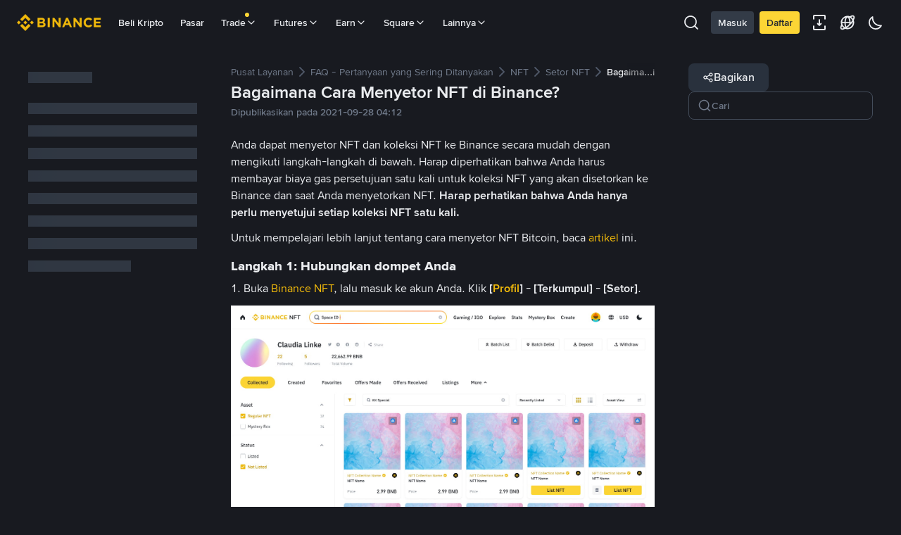

--- FILE ---
content_type: text/html; charset=utf-8
request_url: https://www.binance.com/id/support/faq/detail/baf0b9fe84d548ca99b5dd1c01a36066
body_size: 54621
content:
<!doctype html>
<html bn-lang="id" lang="id" dir="ltr" path-prefix="/id">
<head>
  <meta name="viewport" content="width=device-width,minimum-scale=1,maximum-scale=1,initial-scale=1,user-scalable=no" /><meta charset="utf-8" /><title data-shuvi-head="true">Bagaimana Cara Menyetor NFT di Binance? | Binance Support</title><meta name="keywords" content="Binance FAQ" data-shuvi-head="true" /><meta name="description" content="Anda dapat menyetor NFT dan koleksi NFT ke Binance secara mudah dengan mengikuti langkah-langkah di bawah. Harap diperhatikan bahwa Anda harus membayar biaya gas persetujuan satu kali untuk koleksi..." data-shuvi-head="true" /><meta property="og:url" content="https://www.binance.com/id/support/faq/detail/baf0b9fe84d548ca99b5dd1c01a36066" data-shuvi-head="true" /><meta property="og:type" content="website" data-shuvi-head="true" /><meta property="og:title" content="Bagaimana Cara Menyetor NFT di Binance? | Binance Support" data-shuvi-head="true" /><meta property="og:site_name" content="Binance" data-shuvi-head="true" /><meta property="og:image" content="https://public.bnbstatic.com/static/images/cms/faq-og-1.jpg" data-shuvi-head="true" /><meta name="og:description" content="Anda dapat menyetor NFT dan koleksi NFT ke Binance secara mudah dengan mengikuti langkah-langkah di bawah. Harap diperhatikan bahwa Anda harus membayar biaya gas persetujuan satu kali untuk koleksi..." data-shuvi-head="true" /><meta property="twitter:title" content="Bagaimana Cara Menyetor NFT di Binance? | Binance Support" data-shuvi-head="true" /><meta property="twitter:site" content="Binance" data-shuvi-head="true" /><meta property="twitter:image" content="https://public.bnbstatic.com/static/images/cms/faq-og-1.jpg" data-shuvi-head="true" /><meta property="twitter:image:src" content="https://public.bnbstatic.com/static/images/cms/faq-og-1.jpg" data-shuvi-head="true" /><meta property="twitter:card" content="summary_large_image" data-shuvi-head="true" /><meta name="twitter:description" content="Anda dapat menyetor NFT dan koleksi NFT ke Binance secara mudah dengan mengikuti langkah-langkah di bawah. Harap diperhatikan bahwa Anda harus membayar biaya gas persetujuan satu kali untuk koleksi..." data-shuvi-head="true" /><meta http-equiv="etag" content="0aa60cff3f87edce79953f57b84a871283130ef2" /><meta name="msapplication-TileImage" content="https://bin.bnbstatic.com/static/images/bnb-for/brand.png" /><meta name="apple-mobile-web-app-status-bar-style" content="black" data-shuvi-head="true" /><meta name="apple-mobile-web-app-capable" content="yes" data-shuvi-head="true" /><meta name="format-detection" content="email=no" data-shuvi-head="true" /><link rel="preconnect" href="https://bin.bnbstatic.com" crossorigin="anonymous" /><link rel="preconnect" href="https://public.bnbstatic.com" crossorigin="anonymous" /><link rel="preload" as="fetch" href="https://bin.bnbstatic.com/api/i18n/-/web/cms/id/support-center" crossorigin="anonymous" fetchpriority="low" /><link rel="preload" as="fetch" href="https://bin.bnbstatic.com/api/i18n/-/web/cms/id/binance-chat" crossorigin="anonymous" fetchpriority="low" /><link rel="preload" as="script" href="https://public.bnbstatic.com/unpkg/essential/essential@0.3.64.js" /><link rel="preload" as="script" href="https://public.bnbstatic.com/unpkg/vendor/vendor.umd.0.0.13.production.min.18.2.0.js" /><link rel="preload" href="https://bin.bnbstatic.com/static/chunks/490.56915767.js" as="script" /><link rel="preload" href="https://bin.bnbstatic.com/static/chunks/853.65361300.js" as="script" /><link rel="preload" href="https://bin.bnbstatic.com/static/chunks/860.e06ce501.js" as="script" /><link rel="preload" href="https://bin.bnbstatic.com/static/chunks/762.7fad7b86.js" as="script" /><link rel="preload" href="https://bin.bnbstatic.com/static/chunks/layout-e084.d3f3d70b.js" as="script" /><link rel="preload" href="https://bin.bnbstatic.com/static/chunks/548.17dd27f2.js" as="script" /><link rel="preload" href="https://bin.bnbstatic.com/static/chunks/858.32c66dcc.js" as="script" /><link rel="preload" href="https://bin.bnbstatic.com/static/chunks/824.ad7dada8.js" as="script" /><link rel="preload" href="https://bin.bnbstatic.com/static/chunks/841.a69d3da0.js" as="script" /><link rel="preload" href="https://bin.bnbstatic.com/static/chunks/553.b67753f5.js" as="script" /><link rel="preload" href="https://bin.bnbstatic.com/static/chunks/566.6c944706.js" as="script" /><link rel="preload" href="https://bin.bnbstatic.com/static/chunks/148.e54069b7.js" as="script" /><link rel="preload" href="https://bin.bnbstatic.com/static/chunks/633.e08a463f.js" as="script" /><link rel="preload" href="https://bin.bnbstatic.com/static/chunks/573.d673b735.js" as="script" /><link rel="preload" href="https://bin.bnbstatic.com/static/chunks/144.b4b21e59.js" as="script" /><link rel="preload" href="https://bin.bnbstatic.com/static/chunks/922.2606b07d.js" as="script" /><link rel="preload" href="https://bin.bnbstatic.com/static/chunks/380.1900798d.js" as="script" /><link rel="preload" href="https://bin.bnbstatic.com/static/chunks/424.a037e7c6.js" as="script" /><link rel="preload" href="https://bin.bnbstatic.com/static/chunks/page-6080.973e1ff9.js" as="script" /><link rel="preload" as="script" href="https://bin.bnbstatic.com/static/configs/newbase/common-widget-icon.js" /><link rel="preload" as="script" href="https://public.bnbstatic.com/unpkg/themis/themis@0.0.39.js" /><link rel="preload" as="script" href="https://public.bnbstatic.com/unpkg/common-widget/vendor@1.4.18.min.js" /><link rel="preload" as="script" href="https://public.bnbstatic.com/unpkg/common-widget/utils@1.4.18.min.js" /><link rel="preload" as="script" href="https://public.bnbstatic.com/unpkg/common-widget/data@1.4.18.min.js" /><link rel="preload" as="script" href="https://public.bnbstatic.com/unpkg/common-widget/common@1.4.18.min.js" /><link rel="preload" as="script" href="https://bin.bnbstatic.com/static/webpack-runtime.4df81eb6.js" /><link rel="preload" as="script" href="https://bin.bnbstatic.com/static/main.17cc16f4.js" /><link rel="preload" as="script" href="https://public.bnbstatic.com/unpkg/config/remote-config.js" /><link rel="preload" as="script" href="https://bin.bnbstatic.com/static/js/common-widget/common-widget-render-control@0.0.1.js" /><link rel="shortcut icon" href="https://bin.bnbstatic.com/static/images/common/favicon.ico" /><link rel="apple-touch-icon" href="https://bin.bnbstatic.com/static/images/bnb-for/brand.png" /><link rel="icon" href="https://bin.bnbstatic.com/static/images/bnb-for/brand.png" /><link rel="alternate" hreflang="es-NI" href="https://www.binance.com/es-LA/support/faq/detail/baf0b9fe84d548ca99b5dd1c01a36066" /><link rel="alternate" hreflang="pl" href="https://www.binance.com/pl/support/faq/detail/baf0b9fe84d548ca99b5dd1c01a36066" /><link rel="alternate" hreflang="es-VI" href="https://www.binance.com/es-LA/support/faq/detail/baf0b9fe84d548ca99b5dd1c01a36066" /><link rel="alternate" hreflang="es-VG" href="https://www.binance.com/es-LA/support/faq/detail/baf0b9fe84d548ca99b5dd1c01a36066" /><link rel="alternate" hreflang="es-MX" href="https://www.binance.com/es-MX/support/faq/detail/baf0b9fe84d548ca99b5dd1c01a36066" /><link rel="alternate" hreflang="fr-MG" href="https://www.binance.com/fr-AF/support/faq/detail/baf0b9fe84d548ca99b5dd1c01a36066" /><link rel="alternate" hreflang="kk-KZ" href="https://www.binance.com/kk-KZ/support/faq/detail/baf0b9fe84d548ca99b5dd1c01a36066" /><link rel="alternate" hreflang="ar-BH" href="https://www.binance.com/ar-BH/support/faq/detail/baf0b9fe84d548ca99b5dd1c01a36066" /><link rel="alternate" hreflang="es-ES" href="https://www.binance.com/es/support/faq/detail/baf0b9fe84d548ca99b5dd1c01a36066" /><link rel="alternate" hreflang="es-VC" href="https://www.binance.com/es-LA/support/faq/detail/baf0b9fe84d548ca99b5dd1c01a36066" /><link rel="alternate" hreflang="es-UY" href="https://www.binance.com/es-LA/support/faq/detail/baf0b9fe84d548ca99b5dd1c01a36066" /><link rel="alternate" hreflang="es-MQ" href="https://www.binance.com/es-LA/support/faq/detail/baf0b9fe84d548ca99b5dd1c01a36066" /><link rel="alternate" hreflang="pt-BR" href="https://www.binance.com/pt-BR/support/faq/detail/baf0b9fe84d548ca99b5dd1c01a36066" /><link rel="alternate" hreflang="en-TR" href="https://www.binance.com/en-TR/support/faq/detail/baf0b9fe84d548ca99b5dd1c01a36066" /><link rel="alternate" hreflang="es-MS" href="https://www.binance.com/es-LA/support/faq/detail/baf0b9fe84d548ca99b5dd1c01a36066" /><link rel="alternate" hreflang="es-MF" href="https://www.binance.com/es-LA/support/faq/detail/baf0b9fe84d548ca99b5dd1c01a36066" /><link rel="alternate" hreflang="lo-LA" href="https://www.binance.com/lo-LA/support/faq/detail/baf0b9fe84d548ca99b5dd1c01a36066" /><link rel="alternate" hreflang="fr-CM" href="https://www.binance.com/fr-AF/support/faq/detail/baf0b9fe84d548ca99b5dd1c01a36066" /><link rel="alternate" hreflang="fr-CI" href="https://www.binance.com/fr-AF/support/faq/detail/baf0b9fe84d548ca99b5dd1c01a36066" /><link rel="alternate" hreflang="fr-CF" href="https://www.binance.com/fr-AF/support/faq/detail/baf0b9fe84d548ca99b5dd1c01a36066" /><link rel="alternate" hreflang="fr-CG" href="https://www.binance.com/fr-AF/support/faq/detail/baf0b9fe84d548ca99b5dd1c01a36066" /><link rel="alternate" hreflang="fr-ST" href="https://www.binance.com/fr-AF/support/faq/detail/baf0b9fe84d548ca99b5dd1c01a36066" /><link rel="alternate" hreflang="fr-CD" href="https://www.binance.com/fr-AF/support/faq/detail/baf0b9fe84d548ca99b5dd1c01a36066" /><link rel="alternate" hreflang="si-LK" href="https://www.binance.com/si-LK/support/faq/detail/baf0b9fe84d548ca99b5dd1c01a36066" /><link rel="alternate" hreflang="en-KZ" href="https://www.binance.com/en-KZ/support/faq/detail/baf0b9fe84d548ca99b5dd1c01a36066" /><link rel="alternate" hreflang="fr-KM" href="https://www.binance.com/fr-AF/support/faq/detail/baf0b9fe84d548ca99b5dd1c01a36066" /><link rel="alternate" hreflang="es-DO" href="https://www.binance.com/es-LA/support/faq/detail/baf0b9fe84d548ca99b5dd1c01a36066" /><link rel="alternate" hreflang="es-DM" href="https://www.binance.com/es-LA/support/faq/detail/baf0b9fe84d548ca99b5dd1c01a36066" /><link rel="alternate" hreflang="fr" href="https://www.binance.com/fr/support/faq/detail/baf0b9fe84d548ca99b5dd1c01a36066" /><link rel="alternate" hreflang="ar-AE" href="https://www.binance.com/ar-AE/support/faq/detail/baf0b9fe84d548ca99b5dd1c01a36066" /><link rel="alternate" hreflang="fr-TG" href="https://www.binance.com/fr-AF/support/faq/detail/baf0b9fe84d548ca99b5dd1c01a36066" /><link rel="alternate" hreflang="az-AZ" href="https://www.binance.com/az-AZ/support/faq/detail/baf0b9fe84d548ca99b5dd1c01a36066" /><link rel="alternate" hreflang="fr-TF" href="https://www.binance.com/fr-AF/support/faq/detail/baf0b9fe84d548ca99b5dd1c01a36066" /><link rel="alternate" hreflang="fr-TD" href="https://www.binance.com/fr-AF/support/faq/detail/baf0b9fe84d548ca99b5dd1c01a36066" /><link rel="alternate" hreflang="es-PA" href="https://www.binance.com/es-LA/support/faq/detail/baf0b9fe84d548ca99b5dd1c01a36066" /><link rel="alternate" hreflang="vi" href="https://www.binance.com/vi/support/faq/detail/baf0b9fe84d548ca99b5dd1c01a36066" /><link rel="alternate" hreflang="en-NZ" href="https://www.binance.com/en-NZ/support/faq/detail/baf0b9fe84d548ca99b5dd1c01a36066" /><link rel="alternate" hreflang="es-PE" href="https://www.binance.com/es-LA/support/faq/detail/baf0b9fe84d548ca99b5dd1c01a36066" /><link rel="alternate" hreflang="es" href="https://www.binance.com/es/support/faq/detail/baf0b9fe84d548ca99b5dd1c01a36066" /><link rel="alternate" hreflang="es-GP" href="https://www.binance.com/es-LA/support/faq/detail/baf0b9fe84d548ca99b5dd1c01a36066" /><link rel="alternate" hreflang="fr-GA" href="https://www.binance.com/fr-AF/support/faq/detail/baf0b9fe84d548ca99b5dd1c01a36066" /><link rel="alternate" hreflang="en" href="https://www.binance.com/en/support/faq/detail/baf0b9fe84d548ca99b5dd1c01a36066" /><link rel="alternate" hreflang="es-GT" href="https://www.binance.com/es-LA/support/faq/detail/baf0b9fe84d548ca99b5dd1c01a36066" /><link rel="alternate" hreflang="el" href="https://www.binance.com/el/support/faq/detail/baf0b9fe84d548ca99b5dd1c01a36066" /><link rel="alternate" hreflang="en-NG" href="https://www.binance.com/en-NG/support/faq/detail/baf0b9fe84d548ca99b5dd1c01a36066" /><link rel="alternate" hreflang="es-GD" href="https://www.binance.com/es-LA/support/faq/detail/baf0b9fe84d548ca99b5dd1c01a36066" /><link rel="alternate" hreflang="fr-ML" href="https://www.binance.com/fr-AF/support/faq/detail/baf0b9fe84d548ca99b5dd1c01a36066" /><link rel="alternate" hreflang="lv" href="https://www.binance.com/lv/support/faq/detail/baf0b9fe84d548ca99b5dd1c01a36066" /><link rel="alternate" hreflang="fr-NE" href="https://www.binance.com/fr-AF/support/faq/detail/baf0b9fe84d548ca99b5dd1c01a36066" /><link rel="alternate" hreflang="uk-UA" href="https://www.binance.com/uk-UA/support/faq/detail/baf0b9fe84d548ca99b5dd1c01a36066" /><link rel="alternate" hreflang="de" href="https://www.binance.com/de/support/faq/detail/baf0b9fe84d548ca99b5dd1c01a36066" /><link rel="alternate" hreflang="es-BB" href="https://www.binance.com/es-LA/support/faq/detail/baf0b9fe84d548ca99b5dd1c01a36066" /><link rel="alternate" hreflang="da-DK" href="https://www.binance.com/da-DK/support/faq/detail/baf0b9fe84d548ca99b5dd1c01a36066" /><link rel="alternate" hreflang="es-AR" href="https://www.binance.com/es-AR/support/faq/detail/baf0b9fe84d548ca99b5dd1c01a36066" /><link rel="alternate" hreflang="es-AW" href="https://www.binance.com/es-LA/support/faq/detail/baf0b9fe84d548ca99b5dd1c01a36066" /><link rel="alternate" hreflang="cs" href="https://www.binance.com/cs/support/faq/detail/baf0b9fe84d548ca99b5dd1c01a36066" /><link rel="alternate" hreflang="fr-YT" href="https://www.binance.com/fr-AF/support/faq/detail/baf0b9fe84d548ca99b5dd1c01a36066" /><link rel="alternate" hreflang="es-AI" href="https://www.binance.com/es-LA/support/faq/detail/baf0b9fe84d548ca99b5dd1c01a36066" /><link rel="alternate" hreflang="sv" href="https://www.binance.com/sv/support/faq/detail/baf0b9fe84d548ca99b5dd1c01a36066" /><link rel="alternate" hreflang="es-AG" href="https://www.binance.com/es-LA/support/faq/detail/baf0b9fe84d548ca99b5dd1c01a36066" /><link rel="alternate" hreflang="fr-GQ" href="https://www.binance.com/fr-AF/support/faq/detail/baf0b9fe84d548ca99b5dd1c01a36066" /><link rel="alternate" hreflang="fr-GN" href="https://www.binance.com/fr-AF/support/faq/detail/baf0b9fe84d548ca99b5dd1c01a36066" /><link rel="alternate" hreflang="sl" href="https://www.binance.com/sl/support/faq/detail/baf0b9fe84d548ca99b5dd1c01a36066" /><link rel="alternate" hreflang="sk" href="https://www.binance.com/sk/support/faq/detail/baf0b9fe84d548ca99b5dd1c01a36066" /><link rel="alternate" hreflang="es-HT" href="https://www.binance.com/es-LA/support/faq/detail/baf0b9fe84d548ca99b5dd1c01a36066" /><link rel="alternate" hreflang="es-PY" href="https://www.binance.com/es-LA/support/faq/detail/baf0b9fe84d548ca99b5dd1c01a36066" /><link rel="alternate" hreflang="ru-KZ" href="https://www.binance.com/ru-KZ/support/faq/detail/baf0b9fe84d548ca99b5dd1c01a36066" /><link rel="alternate" hreflang="es-PR" href="https://www.binance.com/es-LA/support/faq/detail/baf0b9fe84d548ca99b5dd1c01a36066" /><link rel="alternate" hreflang="bg" href="https://www.binance.com/bg/support/faq/detail/baf0b9fe84d548ca99b5dd1c01a36066" /><link rel="alternate" hreflang="ru" href="https://www.binance.com/ru/support/faq/detail/baf0b9fe84d548ca99b5dd1c01a36066" /><link rel="alternate" hreflang="es-HN" href="https://www.binance.com/es-LA/support/faq/detail/baf0b9fe84d548ca99b5dd1c01a36066" /><link rel="alternate" hreflang="fr-GW" href="https://www.binance.com/fr-AF/support/faq/detail/baf0b9fe84d548ca99b5dd1c01a36066" /><link rel="alternate" hreflang="ro" href="https://www.binance.com/ro/support/faq/detail/baf0b9fe84d548ca99b5dd1c01a36066" /><link rel="alternate" hreflang="es-TT" href="https://www.binance.com/es-LA/support/faq/detail/baf0b9fe84d548ca99b5dd1c01a36066" /><link rel="alternate" hreflang="fr-BJ" href="https://www.binance.com/fr-AF/support/faq/detail/baf0b9fe84d548ca99b5dd1c01a36066" /><link rel="alternate" hreflang="ja" href="https://www.binance.com/ja/support/faq/detail/baf0b9fe84d548ca99b5dd1c01a36066" /><link rel="alternate" hreflang="es-CW" href="https://www.binance.com/es-LA/support/faq/detail/baf0b9fe84d548ca99b5dd1c01a36066" /><link rel="alternate" hreflang="es-CU" href="https://www.binance.com/es-LA/support/faq/detail/baf0b9fe84d548ca99b5dd1c01a36066" /><link rel="alternate" hreflang="fr-BF" href="https://www.binance.com/fr-AF/support/faq/detail/baf0b9fe84d548ca99b5dd1c01a36066" /><link rel="alternate" hreflang="es-LC" href="https://www.binance.com/es-LA/support/faq/detail/baf0b9fe84d548ca99b5dd1c01a36066" /><link rel="alternate" hreflang="ar" href="https://www.binance.com/ar/support/faq/detail/baf0b9fe84d548ca99b5dd1c01a36066" /><link rel="alternate" hreflang="fr-SN" href="https://www.binance.com/fr-AF/support/faq/detail/baf0b9fe84d548ca99b5dd1c01a36066" /><link rel="alternate" hreflang="es-CL" href="https://www.binance.com/es-LA/support/faq/detail/baf0b9fe84d548ca99b5dd1c01a36066" /><link rel="alternate" hreflang="en-JP" href="https://www.binance.com/en-JP/support/faq/detail/baf0b9fe84d548ca99b5dd1c01a36066" /><link rel="alternate" hreflang="en-BH" href="https://www.binance.com/en-BH/support/faq/detail/baf0b9fe84d548ca99b5dd1c01a36066" /><link rel="alternate" hreflang="it" href="https://www.binance.com/it/support/faq/detail/baf0b9fe84d548ca99b5dd1c01a36066" /><link rel="alternate" hreflang="ru-UA" href="https://www.binance.com/ru-UA/support/faq/detail/baf0b9fe84d548ca99b5dd1c01a36066" /><link rel="alternate" hreflang="es-TC" href="https://www.binance.com/es-LA/support/faq/detail/baf0b9fe84d548ca99b5dd1c01a36066" /><link rel="alternate" hreflang="es-CR" href="https://www.binance.com/es-LA/support/faq/detail/baf0b9fe84d548ca99b5dd1c01a36066" /><link rel="alternate" hreflang="es-KY" href="https://www.binance.com/es-LA/support/faq/detail/baf0b9fe84d548ca99b5dd1c01a36066" /><link rel="alternate" hreflang="es-KN" href="https://www.binance.com/es-LA/support/faq/detail/baf0b9fe84d548ca99b5dd1c01a36066" /><link rel="alternate" hreflang="es-SV" href="https://www.binance.com/es-LA/support/faq/detail/baf0b9fe84d548ca99b5dd1c01a36066" /><link rel="alternate" hreflang="es-SX" href="https://www.binance.com/es-LA/support/faq/detail/baf0b9fe84d548ca99b5dd1c01a36066" /><link rel="alternate" hreflang="id" href="https://www.binance.com/id/support/faq/detail/baf0b9fe84d548ca99b5dd1c01a36066" /><link rel="alternate" hreflang="en-AU" href="https://www.binance.com/en-AU/support/faq/detail/baf0b9fe84d548ca99b5dd1c01a36066" /><link rel="alternate" hreflang="es-BS" href="https://www.binance.com/es-LA/support/faq/detail/baf0b9fe84d548ca99b5dd1c01a36066" /><link rel="alternate" hreflang="es-BZ" href="https://www.binance.com/es-LA/support/faq/detail/baf0b9fe84d548ca99b5dd1c01a36066" /><link rel="alternate" hreflang="zh-Hant" href="https://www.binance.com/zh-TC/support/faq/detail/baf0b9fe84d548ca99b5dd1c01a36066" /><link rel="alternate" hreflang="zh-Hans" href="https://www.binance.com/zh-CN/support/faq/detail/baf0b9fe84d548ca99b5dd1c01a36066" /><link rel="alternate" hreflang="es-BL" href="https://www.binance.com/es-LA/support/faq/detail/baf0b9fe84d548ca99b5dd1c01a36066" /><link rel="alternate" hreflang="hu" href="https://www.binance.com/hu/support/faq/detail/baf0b9fe84d548ca99b5dd1c01a36066" /><link rel="alternate" hreflang="es-BR" href="https://www.binance.com/es-LA/support/faq/detail/baf0b9fe84d548ca99b5dd1c01a36066" /><link rel="alternate" hreflang="en-ZA" href="https://www.binance.com/en-ZA/support/faq/detail/baf0b9fe84d548ca99b5dd1c01a36066" /><link rel="alternate" hreflang="es-BQ" href="https://www.binance.com/es-LA/support/faq/detail/baf0b9fe84d548ca99b5dd1c01a36066" /><link rel="alternate" hreflang="en-AE" href="https://www.binance.com/en-AE/support/faq/detail/baf0b9fe84d548ca99b5dd1c01a36066" /><link rel="alternate" hreflang="en-IN" href="https://www.binance.com/en-IN/support/faq/detail/baf0b9fe84d548ca99b5dd1c01a36066" /><link rel="alternate" hreflang="es-JM" href="https://www.binance.com/es-LA/support/faq/detail/baf0b9fe84d548ca99b5dd1c01a36066" /><link rel="alternate" hreflang="fr-RE" href="https://www.binance.com/fr-AF/support/faq/detail/baf0b9fe84d548ca99b5dd1c01a36066" /><link rel="alternate" hreflang="pt" href="https://www.binance.com/pt/support/faq/detail/baf0b9fe84d548ca99b5dd1c01a36066" /><link rel="alternate" hreflang="x-default" href="https://www.binance.com/en/support/faq/detail/baf0b9fe84d548ca99b5dd1c01a36066" /><link rel="canonical" href="https://www.binance.com/id/support/faq/detail/baf0b9fe84d548ca99b5dd1c01a36066" data-shuvi-head="true" /><script id="OneTrust-sdk" nonce="4cbe9934-5a85-4215-9cbf-cb7d7431717b">(function() {const agent = typeof navigator !== 'undefined' ? navigator.userAgent : '';const REGEX_MATCH_CLIENT_TYPE = /BNC\/([0-9.]+) \(([a-zA-Z]+) ([0-9.]+)\)/;const isMiniApp = typeof window !== 'undefined' && window.__NEZHA_BRIDGE__ && !window.__NEZHA_BRIDGE__.postAction;if(REGEX_MATCH_CLIENT_TYPE.test(agent) || isMiniApp){return null;}function getJSON(str) {try {return JSON.parse(str);} catch (e) {return {};}}var AutoBlockScriptMap = getJSON('{"binance.com":"https://cdn.cookielaw.org/consent/e21a0e13-40c2-48a6-9ca2-57738356cdab/OtAutoBlock.js","binance.info":"https://cdn.cookielaw.org/consent/03246444-2043-432d-afae-413a91f535e9/OtAutoBlock.js","binance.me":"https://cdn.cookielaw.org/consent/39df5304-ea83-4bd5-8550-d57bca54d95a/OtAutoBlock.js","binance.bh":"https://cdn.cookielaw.org/consent/0196a4bb-fb7b-7ae6-a24c-893547b9e467/OtAutoBlock.js"}');var SDKStubInfoMap = getJSON('{"binance.com":{"src":"https://cdn.cookielaw.org/scripttemplates/otSDKStub.js","hash":"e21a0e13-40c2-48a6-9ca2-57738356cdab"},"binance.info":{"src":"https://cdn.cookielaw.org/scripttemplates/otSDKStub.js","hash":"03246444-2043-432d-afae-413a91f535e9"},"binance.me":{"src":"https://cdn.cookielaw.org/scripttemplates/otSDKStub.js","hash":"39df5304-ea83-4bd5-8550-d57bca54d95a"}, "binance.bh":{"src":"https://cdn.cookielaw.org/scripttemplates/otSDKStub.js","hash":"0196a4bb-fb7b-7ae6-a24c-893547b9e467"}}');var domain = location.hostname.split('.').slice(-2).join('.');function isString(str) {return str && typeof str === 'string';};var AutoBlockScript = AutoBlockScriptMap[domain];var stubInfo = SDKStubInfoMap[domain] || {};var SDKStubSrc = stubInfo.src;var SDKStubHash = stubInfo.hash;var injectAutoBlock = isString(AutoBlockScript);var injectSDKStub = isString(SDKStubSrc) && isString(SDKStubHash);if (injectAutoBlock) {var script = document.createElement('script');script.src = AutoBlockScript;script.type = 'text/javascript';script.async = false;document.head.appendChild(script);}if (injectSDKStub) {var lang = document.documentElement['bn-lang'] || document.documentElement.lang;var htmlLang = lang && lang.substr(0, 2) || 'en';var script = document.createElement('script');script.src = SDKStubSrc;script.type = 'text/javascript';script.async = false;script.setAttribute('charSet', 'UTF-8');script.setAttribute('data-domain-script', SDKStubHash);script.setAttribute('data-language', htmlLang);document.head.appendChild(script);var s = document.createElement('script');s.type = 'text/javascript';s.innerHTML = 'function OptanonWrapper() {};';s.nonce = '4cbe9934-5a85-4215-9cbf-cb7d7431717b';document.head.appendChild(s);var ss = document.createElement('script');ss.src = 'https://bin.bnbstatic.com/static/one-trust/onetrust-trigger.js';ss.type = 'text/javascript';script.async = false;ss.setAttribute('charSet', 'UTF-8');ss.setAttribute('data-domain-script', SDKStubHash);document.head.appendChild(ss);}}())</script><script id="Reporter-init" nonce="4cbe9934-5a85-4215-9cbf-cb7d7431717b">window._bn_reporter = window._bn_reporter || [];window._bn_reporter_version = '4.3.16';function reportEvent(data) {window._bn_reporter.push(data);}reportEvent({key: "init",data: {"packageName":"faq-anns-ui","apiId":"cc1ljun9gpbp8ciciolg","apiDomain":"https://api.saasexch.com","ssr":true,"COMMIT_HEAD":"0aa60cff3f87edce79953f57b84a871283130ef2","pikaVersion":"0.6.14","traceId":"4987061c-26d5-46ed-9b52-b26b9df6bd99","analyticsId":"faq-anns-ui,COM,clztltzz23290610t2x5ur7wesm"}});const now = Date.now();reportEvent({key: "traceReporter",data: {name: 'PIKA_HTML_ENTRY_START',startTime: now,timestamp: now,id: 1,duration: 0,endTime: now}});window.addEventListener('error', function (event) {try {var _URL, _URL2;var target = event.target || event.srcElement;var isTarget = ['LINK', 'SCRIPT', 'IMG'].indexOf(target.nodeName) !== -1;if (!isTarget) {return;}var link = target.src || target.href;if (window.location.href.indexOf(link) === 0) {return;}var data = {event: {phost: window.location.host,ppath: window.location.pathname,host: (_URL = new URL(link)) === null || _URL === void 0 ? void 0 : _URL.host,path: (_URL2 = new URL(link)) === null || _URL2 === void 0 ? void 0 : _URL2.pathname,net_err_exist: true}};reportEvent({key: "reportMonitorEvent",data: {data: data}});} catch (e) {console.error('static resource monitor', e);}}, true);</script><script src="https://bin.bnbstatic.com/static/sw-load/cache-control-load@0.0.5.js" data-ot-ignore nonce="4cbe9934-5a85-4215-9cbf-cb7d7431717b"></script><script src="https://bin.bnbstatic.com/static/js/common-widget/globalthis@0.4.4.min.js" data-ot-ignore nonce="4cbe9934-5a85-4215-9cbf-cb7d7431717b"></script><script nonce="4cbe9934-5a85-4215-9cbf-cb7d7431717b">!function(){try{(t=function(){try{return document.getElementsByTagName("head")[0]}catch(e){return null}}())&&~("undefined"!=typeof navigator?navigator.userAgent:"").indexOf(" BNC/")&&((e=document.createElement("style")).setAttribute("type","text/css"),e.innerHTML=".hidden-header-in-bnc {display:none;} .hidden-in-bnc-app {display:none !important;}",t.appendChild(e))}catch(e){}var e,t}();</script><link rel="stylesheet" href="https://bin.bnbstatic.com/static/css/e7fd988f.chunk.css" /><link rel="stylesheet" href="https://bin.bnbstatic.com/static/css/3b8d576d.chunk.css" /><link rel="stylesheet" href="https://bin.bnbstatic.com/static/css/d4110c35.chunk.css" /><link rel="stylesheet" href="https://public.bnbstatic.com/unpkg/common-widget/header@1.4.18.css" /><link rel="stylesheet" href="https://public.bnbstatic.com/unpkg/common-widget/footer@1.4.18.css" /><link rel="stylesheet" href="https://public.bnbstatic.com/unpkg/common-widget/extension@1.4.18.css" /><link rel="stylesheet" href="https://public.bnbstatic.com/unpkg/common-widget/vendor@1.4.18.css" /><link rel="stylesheet" href="https://public.bnbstatic.com/unpkg/common-widget/common@1.4.18.css" /><style>body #__APP_HEADER{position:sticky;top:0;z-index:999;}</style><style id="webstudio-universal-uikit-colors" data-shuvi-head="true">body { --color-BasicBg: #181A20; background-color: var(--color-BasicBg); --color-SecondaryBg: #0B0E11; --color-Input: #29313D; --color-InputLine: #434C5A; --color-CardBg: #202630; --color-Vessel: #29313D; --color-Line: #333B47; --color-DisableBtn: #29313D; --color-DisableText: #4F5867; --color-TertiaryText: #707A8A; --color-SecondaryText: #929AA5; --color-PrimaryText: #EAECEF; color: var(--color-PrimaryText); --color-RedGreenBgText: #FFFFFF; --color-EmphasizeText: #FF693D; --color-TextOnGray: #EAECEF; --color-TextOnYellow: #202630; --color-IconNormal: #707A8A; --color-LiteBg1: #202630; --color-LiteBg2: #191A1F; --color-BtnBg: #FCD535; --color-PrimaryYellow: #F0B90B; --color-TextLink: #F0B90B; --color-TradeBg: #0B0E11; --color-TextToast: #F0B90B; --color-DepthSellBg: #35141D; --color-SellHover: #F6465D; --color-Sell: #F6465D; --color-TextSell: #F6465D; --color-DepthBuyBg: #102821; --color-BuyHover: #2EBD85; --color-Buy: #2EBD85; --color-TextBuy: #2EBD85; --color-Error: #F6465D; --color-SuccessBg: #102821; --color-Success: #2EBD85; --color-TagBg: #434C5A; --color-Grid: #333B47; --color-Placeholder: #434C5A; --color-ToastBg: #4F5867; --color-TwoColorIcon: #CACED3; --color-ErrorBg: rgba(246, 70, 93, 0.1); --color-BadgeBg: rgba(240,185,11,0.1); --color-Popup: #333B47; --color-Mask: rgba(11, 14, 17, 0.6); --color-WidgetSecondaryBg: rgba(193, 204, 219, 0.08); --color-ContainerBg: #29313D; --color-YellowAlpha01: rgba(252, 213, 53, 0.1); --color-YellowAlpha02: rgba(252, 213, 53, 0.2); --color-RedAlpha01: rgba(246, 70, 93, 0.1); --color-RedAlpha02: rgba(246, 70, 93, 0.2); --color-GreenAlpha01: rgba(46, 189, 133, 0.1); --color-GreenAlpha02: rgba(46, 189, 133, 0.2); --color-ChatBg: #1A1E25; --color-LineAlpha: rgba(193, 204, 219, 0.08); --color-WidgetPrimaryBg: rgba(122, 148, 178, 0.1); --color-ChatBubble: #29313D; --color-ChatBubble2: #2D3E59; --color-ChatInput: rgba(41, 49, 61, 0.95); --color-ChatName: #F0B90B; --color-ChatSysMsg: #1C2229; --color-ChatCard: #212731; --color-ChatCard2: #243042; --color-ChatRed: #30222B; --color-ParagraphText: #EAECEF; }</style><style id="header-footer-global-style" data-shuvi-head="true"> #__APP_SIDEBAR { display: none; width: 100%; }</style><style type="text/css" id="b-fonts">@font-face{font-family:'BinanceNova';font-display:swap;src:url('https://bin.bnbstatic.com/static/fonts/bn/BinanceNova-Light.woff2') format('woff2'),url('https://bin.bnbstatic.com/static/fonts/bn/BinanceNova-Light.otf') format('opentype');font-weight:200 300}@font-face{font-family:'BinanceNova';font-display:swap;src:url('https://bin.bnbstatic.com/static/fonts/bn/BinanceNova-Regular.woff2') format('woff2'),url('https://bin.bnbstatic.com/static/fonts/bn/BinanceNova-Regular.otf') format('opentype');font-weight:400}@font-face{font-family:'BinanceNova';font-display:swap;src:url('https://bin.bnbstatic.com/static/fonts/bn/BinanceNova-Medium.woff2') format('woff2'),url('https://bin.bnbstatic.com/static/fonts/bn/BinanceNova-Medium.otf') format('opentype');font-weight:500}@font-face{font-family:'BinanceNova';font-display:swap;src:url('https://bin.bnbstatic.com/static/fonts/bn/BinanceNova-SemiBold.woff2') format('woff2'),url('https://bin.bnbstatic.com/static/fonts/bn/BinanceNova-SemiBold.otf') format('opentype');font-weight:600}@font-face{font-family:'BinanceNova';font-display:swap;src:url('https://bin.bnbstatic.com/static/fonts/bn/BinanceNova-Bold.woff2') format('woff2'),url('https://bin.bnbstatic.com/static/fonts/bn/BinanceNova-Bold.otf') format('opentype');font-weight:700 800}@font-face{font-family:'BinanceNova';font-display:swap;src:url('https://bin.bnbstatic.com/static/fonts/bn/BinanceNova-Black.woff2') format('woff2'),url('https://bin.bnbstatic.com/static/fonts/bn/BinanceNova-Black.otf') format('opentype');font-weight:900}html body,body{font-family:BinanceNova,Arial,sans-serif!important}</style>
</head>
<body>
  <div id="__APP_TOP_PORTAL"></div><div id="__APP_HEADER"><div class="_CWC"><div class="theme-root dark _CWC common-widget-provider"><header class="header-container hidden-in-bnc-app common-widget-css_wrap theme-root bg1 dark-color"><div class="header-leftside menu-aim-enabled"><a class="logo-link" href="https://www.binance.com/id"><img height="64" src="[data-uri]"/></a><div class="header-menu-item rwd-1024-hide-flex"><a class="header-menu-item_view typography-Subtitle4" id="ba-tableMarkets" href="https://www.binance.com/id/markets/overview">Pasar</a></div><div class="header-menu-item header-dropdown-menu rwd-1024-hide-flex header-menu-align_frist"><span id="ba-trade" class="header-menu-item_view typography-Subtitle4">Trade<svg class="bn-svg header-menu-item_dropdown-icon" viewBox="0 0 24 24" xmlns="http://www.w3.org/2000/svg"><path d="M11.432 15.698a.9.9 0 001.205-.061l6-6 .061-.069a.9.9 0 00-1.266-1.266l-.069.061L12 13.727 6.637 8.363a.9.9 0 00-1.274 1.274l6 6 .069.061z" fill="currentColor"></path></svg></span></div><div class="header-menu-item header-dropdown-menu rwd-1024-hide-flex center"><a class="header-menu-item_view typography-Subtitle4" id="ba-Square" href="https://www.binance.com/id/square">Square<svg class="bn-svg header-menu-item_dropdown-icon" viewBox="0 0 24 24" xmlns="http://www.w3.org/2000/svg"><path d="M11.432 15.698a.9.9 0 001.205-.061l6-6 .061-.069a.9.9 0 00-1.266-1.266l-.069.061L12 13.727 6.637 8.363a.9.9 0 00-1.274 1.274l6 6 .069.061z" fill="currentColor"></path></svg></a></div></div></header><div class="header-global-js-top-alert"><div class="header-global-js-top-alert__inner" id="header_global_js_wxgy34nj"></div></div></div></div></div><div id="__APP"><div class="theme-root dark bg-BasicBg ltr" style="--color-BasicBg:#181A20;--color-SecondaryBg:#0B0E11;--color-Input:#29313D;--color-InputLine:#434C5A;--color-CardBg:#202630;--color-Vessel:#29313D;--color-Line:#333B47;--color-DisableBtn:#29313D;--color-DisableText:#4F5867;--color-TertiaryText:#707A8A;--color-SecondaryText:#929AA5;--color-PrimaryText:#EAECEF;--color-RedGreenBgText:#FFFFFF;--color-EmphasizeText:#FF693D;--color-TextOnGray:#EAECEF;--color-TextOnYellow:#202630;--color-IconNormal:#707A8A;--color-LiteBg1:#202630;--color-LiteBg2:#191A1F;--color-BtnBg:#FCD535;--color-PrimaryYellow:#F0B90B;--color-TextLink:#F0B90B;--color-TradeBg:#0B0E11;--color-TextToast:#F0B90B;--color-DepthSellBg:#35141D;--color-SellHover:#F6465D;--color-Sell:#F6465D;--color-TextSell:#F6465D;--color-DepthBuyBg:#102821;--color-BuyHover:#2EBD85;--color-Buy:#2EBD85;--color-TextBuy:#2EBD85;--color-Error:#F6465D;--color-SuccessBg:#102821;--color-Success:#2EBD85;--color-TagBg:#434C5A;--color-Grid:#333B47;--color-Placeholder:#434C5A;--color-ToastBg:#4F5867;--color-TwoColorIcon:#CACED3;--color-ErrorBg:rgba(246, 70, 93, 0.1);--color-BadgeBg:rgba(240,185,11,0.1);--color-Popup:#333B47;--color-Mask:rgba(11, 14, 17, 0.6);--color-WidgetSecondaryBg:rgba(193, 204, 219, 0.08);--color-ContainerBg:#29313D;--color-YellowAlpha01:rgba(252, 213, 53, 0.1);--color-YellowAlpha02:rgba(252, 213, 53, 0.2);--color-RedAlpha01:rgba(246, 70, 93, 0.1);--color-RedAlpha02:rgba(246, 70, 93, 0.2);--color-GreenAlpha01:rgba(46, 189, 133, 0.1);--color-GreenAlpha02:rgba(46, 189, 133, 0.2);--color-ChatBg:#1A1E25;--color-LineAlpha:rgba(193, 204, 219, 0.08);--color-WidgetPrimaryBg:rgba(122, 148, 178, 0.1);--color-ChatBubble:#29313D;--color-ChatBubble2:#2D3E59;--color-ChatInput:rgba(41, 49, 61, 0.95);--color-ChatName:#F0B90B;--color-ChatSysMsg:#1C2229;--color-ChatCard:#212731;--color-ChatCard2:#243042;--color-ChatRed:#30222B;--color-ParagraphText:#EAECEF"><div class="px-[15px] tablet:pl-10 tablet:pr-10 desktop:pl-10 desktop:pr-10"><div class="max-w-[1200px] m-auto"><div class="grid grid-cols-[min-content_minmax(0,1fr)_min-content] gap-12 pt-[26px] pb-[120px]"><div class="cms-skeleton table w-full is-active md:w-[200px] lg:w-[240px] min-w-full md:min-w-[200px] lg:min-w-[240px] pt-3"><div class="cms-skeleton-content w-full table-cell align-top"><h3 class="cms-skeleton-title bg-Line h-4 rounded-2" style="width:38%"></h3><ul class="cms-skeleton-list list-none m-0 p-0 mt-[28px]"><li class="bg-Line h-4 rounded-2 list-none"></li><li class="bg-Line h-4 rounded-2 list-none"></li><li class="bg-Line h-4 rounded-2 list-none"></li><li class="bg-Line h-4 rounded-2 list-none"></li><li class="bg-Line h-4 rounded-2 list-none"></li><li class="bg-Line h-4 rounded-2 list-none"></li><li class="bg-Line h-4 rounded-2 list-none"></li><li class="bg-Line h-4 rounded-2 list-none" style="width:61%"></li></ul></div></div><div class="bn-flex flex-col gap-4"><div class="relative w-full min-w-0"><div class="overflow-auto [&amp;::-webkit-scrollbar]:hidden [-ms-overflow-style:none] [scrollbar-width:none]"><div role="navigation" aria-label="breadcrumb" class="bn-breadcrumb"><a class="bn-balink text-PrimaryText hover:text-PrimaryYellow active:text-PrimaryYellow focus:text-PrimaryYellow cursor-pointer no-underline" href="/id/support" role="link"><div class="bn-breadcrumb-item min-w-fit font-normal mobile:text-SecondaryText cursor-pointer hover:text-PrimaryYellow">Pusat Layanan</div></a><div role="presentation" aria-hidden="true" class="bn-breadcrumb-separator"><svg fill="Line" viewBox="0 0 24 24" xmlns="http://www.w3.org/2000/svg" class="bn-svg"><path d="M15.698 12.568a.9.9 0 00-.061-1.205l-6-6-.069-.061a.9.9 0 00-1.266 1.266l.061.069L13.727 12l-5.364 5.363a.9.9 0 001.274 1.274l6-6 .061-.069z" fill="currentColor"></path></svg></div><a class="bn-balink text-PrimaryText hover:text-PrimaryYellow active:text-PrimaryYellow focus:text-PrimaryYellow cursor-pointer no-underline" href="/id/support/faq" role="link"><div class="bn-breadcrumb-item min-w-fit font-normal mobile:text-SecondaryText cursor-pointer hover:text-PrimaryYellow">FAQ - Pertanyaan yang Sering Ditanyakan</div></a><div role="presentation" aria-hidden="true" class="bn-breadcrumb-separator"><svg fill="Line" viewBox="0 0 24 24" xmlns="http://www.w3.org/2000/svg" class="bn-svg"><path d="M15.698 12.568a.9.9 0 00-.061-1.205l-6-6-.069-.061a.9.9 0 00-1.266 1.266l.061.069L13.727 12l-5.364 5.363a.9.9 0 001.274 1.274l6-6 .061-.069z" fill="currentColor"></path></svg></div><a class="bn-balink text-PrimaryText hover:text-PrimaryYellow active:text-PrimaryYellow focus:text-PrimaryYellow cursor-pointer no-underline" href="/id/support/faq/list/130" role="link"><div class="bn-breadcrumb-item min-w-fit font-normal mobile:text-SecondaryText cursor-pointer hover:text-PrimaryYellow">NFT</div></a><div role="presentation" aria-hidden="true" class="bn-breadcrumb-separator"><svg fill="Line" viewBox="0 0 24 24" xmlns="http://www.w3.org/2000/svg" class="bn-svg"><path d="M15.698 12.568a.9.9 0 00-.061-1.205l-6-6-.069-.061a.9.9 0 00-1.266 1.266l.061.069L13.727 12l-5.364 5.363a.9.9 0 001.274 1.274l6-6 .061-.069z" fill="currentColor"></path></svg></div><a class="bn-balink text-PrimaryText hover:text-PrimaryYellow active:text-PrimaryYellow focus:text-PrimaryYellow cursor-pointer no-underline" href="/id/support/faq/list/130-201" role="link"><div class="bn-breadcrumb-item min-w-fit font-normal mobile:text-SecondaryText cursor-pointer hover:text-PrimaryYellow">Setor NFT</div></a><div role="presentation" aria-hidden="true" class="bn-breadcrumb-separator"><svg fill="Line" viewBox="0 0 24 24" xmlns="http://www.w3.org/2000/svg" class="bn-svg"><path d="M15.698 12.568a.9.9 0 00-.061-1.205l-6-6-.069-.061a.9.9 0 00-1.266 1.266l.061.069L13.727 12l-5.364 5.363a.9.9 0 001.274 1.274l6-6 .061-.069z" fill="currentColor"></path></svg></div><div aria-current="page" class="bn-breadcrumb-item active min-w-fit pr-[30px] font-medium text-PrimaryText">Bagaima...inance?</div></div></div><div class="absolute top-1/2 -translate-y-1/2 h-6 w-10 -right-px bg-[linear-gradient(_var(--color-BasicBg)_0%,transparent_100%)]"></div></div><div class="tablet:p-6 tablet:border tablet:border-solid tablet:border-Line tablet:rounded-xl"><div class="bn-flex flex-col gap-2 desktop:gap-4 mb-6 tablet:-mx-6 tablet:mb-4 tablet:px-6 tablet:pb-4 tablet:border-0 tablet:border-b tablet:border-solid tablet:border-Line mobile:mb-6"><h1 class="typography-headline4 text-PrimaryText m-0">Bagaimana Cara Menyetor NFT di Binance?</h1><div class="bn-flex flex-col gap-2"><div class="bn-flex flex-col noH5:flex-row noH5:items-center gap-2 flex-wrap"><div class="typography-subtitle2 text-TertiaryText mobile:text-SecondaryText">Dipublikasikan pada 2021-09-28 04:12</div></div></div></div><div id="support_article"><div class="faq-anns-articleContent faq-anns-articleNew"><div class="richtext-container"><p class="richtext-p">Anda dapat menyetor NFT dan koleksi NFT ke Binance secara mudah dengan mengikuti langkah-langkah di bawah. Harap diperhatikan bahwa Anda harus membayar biaya gas persetujuan satu kali untuk koleksi NFT yang akan disetorkan ke Binance dan saat Anda menyetorkan NFT. <strong class="richtext-strong">Harap perhatikan bahwa Anda hanya perlu menyetujui setiap koleksi NFT satu kali.</strong></p><p class="richtext-p">Untuk mempelajari lebih lanjut tentang cara menyetor NFT Bitcoin, baca <a class="hover:text-PrimaryYellow active:text-PrimaryYellow focus:text-PrimaryYellow cursor-pointer text-TextLink richtext-a" href="/id/support/faq/c6818d8c44864a45af592f48a8fcf307">artikel</a> ini.</p><h3 class="richtext-h3">Langkah 1: Hubungkan dompet Anda</h3><p class="richtext-p">1. Buka <a class="hover:text-PrimaryYellow active:text-PrimaryYellow focus:text-PrimaryYellow cursor-pointer text-TextLink richtext-a" href="/en/nft/home">Binance NFT</a>, lalu masuk ke akun Anda. Klik <strong class="richtext-strong">[</strong><a class="hover:text-PrimaryYellow active:text-PrimaryYellow focus:text-PrimaryYellow cursor-pointer text-TextLink richtext-a" href="/en/nft/profile"><strong class="richtext-strong">Profil</strong></a><strong class="richtext-strong">]</strong> -<strong class="richtext-strong"> [Terkumpul]</strong> - <strong class="richtext-strong">[Setor]</strong>.</p><figure class="richtext-figure image image_resized" style="width:624px"><div class="bn-flex relative justify-center article-image-container"><img role="img" aria-label="image" alt="image" class="bn-lazy-img data-mode-aspectFit richtext-img" mode="aspectFit" src="https://public.bnbstatic.com/image/cms/article/body/202303/1ef353b023ad9109f21f48821dcd244f.jpeg" data-src="https://public.bnbstatic.com/image/cms/article/body/202303/1ef353b023ad9109f21f48821dcd244f.jpeg"/></div></figure><p class="richtext-p">2. Anda akan melihat panel samping penyetoran NFT. Pilih jaringan dompet Anda. Saat ini, kami mendukung BNB Smart Chain dan Ethereum. </p><p class="richtext-p"><span class="richtext-span" style="color:hsl(0,75%,60%)"><strong class="richtext-strong">Silakan pilih jaringan yang kompatibel dengan NFT Anda. Jika tidak, </strong></span>Anda tidak akan dapat melihat NFT dan koleksi NFT dalam dompet yang terhubung selama proses penyetoran<strong class="richtext-strong">. </strong></p><figure class="richtext-figure image image_resized" style="width:635px"><div class="bn-flex relative justify-center article-image-container"><img role="img" aria-label="image" alt="image" class="bn-lazy-img data-mode-aspectFit richtext-img" mode="aspectFit" src="https://public.bnbstatic.com/image/cms/article/body/202303/08c7e30a6e18d90b85831a2a7e1631a7.png" data-src="https://public.bnbstatic.com/image/cms/article/body/202303/08c7e30a6e18d90b85831a2a7e1631a7.png"/></div></figure><p class="richtext-p">3. Pilih dompet yang ingin Anda hubungkan. Saat ini, kami mendukung MetaMask dan WalletConnect. Untuk informasi lebih lanjut, silakan periksa panduan dompet kami di sini:</p><ul class="richtext-ul"><li class="richtext-li"><a class="hover:text-PrimaryYellow active:text-PrimaryYellow focus:text-PrimaryYellow cursor-pointer text-TextLink richtext-a" href="https://academy.binance.com/en/articles/how-to-use-walletconnect">WalletConnect</a></li><li class="richtext-li"><a class="hover:text-PrimaryYellow active:text-PrimaryYellow focus:text-PrimaryYellow cursor-pointer text-TextLink richtext-a" href="https://academy.binance.com/en/articles/how-to-use-metamask">MetaMask</a></li><li class="richtext-li"><a class="hover:text-PrimaryYellow active:text-PrimaryYellow focus:text-PrimaryYellow cursor-pointer text-TextLink richtext-a" href="https://academy.binance.com/en/articles/how-to-use-binance-chain-wallet">Dompet Binance Chain</a></li></ul><p class="richtext-p">Mari kita gunakan MetaMask sebagai contoh. <strong class="richtext-strong">Harap diperhatikan bahwa Anda perlu menginstal </strong><a class="hover:text-PrimaryYellow active:text-PrimaryYellow focus:text-PrimaryYellow cursor-pointer text-TextLink richtext-a" href="https://chrome.google.com/webstore/detail/metamask/nkbihfbeogaeaoehlefnkodbefgpgknn?hl=en"><strong class="richtext-strong">ekstensi MetaMask</strong></a><strong class="richtext-strong"> di browser Chrome Anda sebelum memulai proses penyetoran. </strong></p><p class="richtext-p">Jika Anda belum menginstal ekstensi MetaMask, klik <strong class="richtext-strong">[Instal Metamask]</strong>.</p><figure class="richtext-figure image image_resized" style="width:627px"><div class="bn-flex relative justify-center article-image-container"><img role="img" aria-label="image" alt="image" class="bn-lazy-img data-mode-aspectFit richtext-img" mode="aspectFit" src="https://public.bnbstatic.com/image/cms/article/body/202303/a03c4df358d7a94d42a90c1d2629bc2e.png" data-src="https://public.bnbstatic.com/image/cms/article/body/202303/a03c4df358d7a94d42a90c1d2629bc2e.png"/></div></figure><figure class="richtext-figure image image_resized" style="width:624px"><div class="bn-flex relative justify-center article-image-container"><img role="img" aria-label="image" alt="image" class="bn-lazy-img data-mode-aspectFit richtext-img" mode="aspectFit" src="https://public.bnbstatic.com/image/cms/article/body/202303/74e0833148f5c7bd2cae02ac2f22bdab.png" data-src="https://public.bnbstatic.com/image/cms/article/body/202303/74e0833148f5c7bd2cae02ac2f22bdab.png"/></div></figure><p class="richtext-p">4. Setelah diverifikasi, dompet Anda sekarang terhubung. </p><p class="richtext-p">Jika Anda melihat pesan kesalahan “Koneksi dompet gagal, silakan coba lagi.”, Anda dapat mengulangi langkah-langkah di atas untuk menghubungkan kembali dompet Anda.</p><figure class="richtext-figure image image_resized" style="width:624px"><div class="bn-flex relative justify-center article-image-container"><img role="img" aria-label="image" alt="image" class="bn-lazy-img data-mode-aspectFit richtext-img" mode="aspectFit" src="https://public.bnbstatic.com/image/cms/article/body/202303/909c96768c611f2c882807a412a3c35e.png" data-src="https://public.bnbstatic.com/image/cms/article/body/202303/909c96768c611f2c882807a412a3c35e.png"/></div></figure><p class="richtext-p">Setelah Anda berhasil menghubungkan dompet Anda, ikuti Langkah 2.1 untuk memilih dan menyimpan koleksi NFT/NFT Anda.<span class="richtext-span" style="color:hsl(0,75%,60%)"> <strong class="richtext-strong">Jika dompet Anda tidak dapat terhubung dengan benar, Anda akan dialihkan untuk mencari secara manual alamat kontrak NFT dan ID Token. Silakan merujuk ke Langkah 2.2.</strong></span></p><h3 class="richtext-h3">Langkah 2.1: Pilih Koleksi NFT</h3><p class="richtext-p">1. Anda akan melihat semua koleksi NFT dan NFT Anda di dompet yang terhubung. Pilih koleksi NFT/NFT yang ingin Anda setorkan ke Binance. Anda dapat menggunakan fungsi pencarian untuk mencari koleksi NFT tertentu.</p><figure class="richtext-figure image image_resized" style="width:624px"><div class="bn-flex relative justify-center article-image-container"><img role="img" aria-label="image" alt="image" class="bn-lazy-img data-mode-aspectFit richtext-img" mode="aspectFit" src="https://public.bnbstatic.com/image/cms/article/body/202303/020162256d235f7963342d0c7de6c0bc.png" data-src="https://public.bnbstatic.com/image/cms/article/body/202303/020162256d235f7963342d0c7de6c0bc.png"/></div></figure><p class="richtext-p">Jika tidak ada NFT dari koleksi yang masuk whitelist di dompet Anda yang terhubung, Anda akan melihat layar kosong. Anda dapat kembali ke halaman hubungkan dompet untuk menautkan dompet baru dengan mengeklik panah keluar di samping judul<strong class="richtext-strong"> [Setor NFT]</strong> .</p><figure class="richtext-figure image image_resized" style="width:624px"><div class="bn-flex relative justify-center article-image-container"><img role="img" aria-label="image" alt="image" class="bn-lazy-img data-mode-aspectFit richtext-img" mode="aspectFit" src="https://public.bnbstatic.com/image/cms/article/body/202303/0da396ecd1fef51c60f07089284e7207.png" data-src="https://public.bnbstatic.com/image/cms/article/body/202303/0da396ecd1fef51c60f07089284e7207.png"/></div></figure><p class="richtext-p">Jika Anda mencoba menyetor koleksi NFT di dompet Anda yang tidak didukung Binance, nama koleksi akan dikaburkan. Ketika Anda mengekliknya, Anda akan melihat pesan kesalahan <strong class="richtext-strong">[Setoran Tidak Tersedia]</strong>.</p><figure class="richtext-figure image image_resized" style="width:624px"><div class="bn-flex relative justify-center article-image-container"><img role="img" aria-label="image" alt="image" class="bn-lazy-img data-mode-aspectFit richtext-img" mode="aspectFit" src="https://public.bnbstatic.com/image/cms/article/body/202303/aa0f5afdd1d89ce54fd5888752b756f8.png" data-src="https://public.bnbstatic.com/image/cms/article/body/202303/aa0f5afdd1d89ce54fd5888752b756f8.png"/></div></figure><p class="richtext-p">2. Centang kotak di samping NFT yang ingin disetor, lalu klik <strong class="richtext-strong">[Setor Sekarang]</strong>.</p><p class="richtext-p">3. Anda harus menyetujui koleksi NFT untuk NFT yang ingin Anda setorkan satu per satu. Jika koleksi NFT telah disetujui, Anda akan melihat tanda centang. Jika belum disetujui, Anda dapat mengeklik <strong class="richtext-strong">[Coba Lagi]</strong> untuk meminta persetujuan. <strong class="richtext-strong">Harap diperhatikan bahwa Anda hanya perlu menyetujui setiap koleksi NFT satu kali. </strong></p><p class="richtext-p">Jika Anda mengeklik <strong class="richtext-strong">[Abaikan]</strong>, Anda tidak akan dapat menyetorkan koleksi NFT tersebut ke Binance.</p><p class="richtext-p">Jika ada kesalahan, Anda akan melihat tanda silang merah. Klik<strong class="richtext-strong"> [Coba Lagi]</strong> untuk menyetujui koleksi NFT lagi.</p><figure class="richtext-figure image image_resized" style="width:317px"><div class="bn-flex relative justify-center article-image-container"><img role="img" aria-label="image" alt="image" class="bn-lazy-img data-mode-aspectFit richtext-img" mode="aspectFit" src="https://public.bnbstatic.com/image/cms/article/body/202211/088e92a2215b86278e74e2a1033b25bd.png" data-src="https://public.bnbstatic.com/image/cms/article/body/202211/088e92a2215b86278e74e2a1033b25bd.png"/></div></figure><p class="richtext-p"><strong class="richtext-strong">Dengan menyetujui koleksi, Anda mengizinkan Binance untuk memproses permintaan penyetoran Anda. Anda harus membayar biaya gas untuk menyetujui koleksi NFT.</strong></p><figure class="richtext-figure image image_resized" style="width:284px"><div class="bn-flex relative justify-center article-image-container"><img role="img" aria-label="image" alt="image" class="bn-lazy-img data-mode-aspectFit richtext-img" mode="aspectFit" src="https://public.bnbstatic.com/image/cms/article/body/202211/551203ae840eeb1c2837deb403db9cdd.png" data-src="https://public.bnbstatic.com/image/cms/article/body/202211/551203ae840eeb1c2837deb403db9cdd.png"/></div></figure><p class="richtext-p">4. Untuk menyetujui setoran, Anda akan melihat pop-up MetaMask yang berisi jumlah biaya gas yang harus Anda bayar. Klik <strong class="richtext-strong">[Konfirmasi]</strong> untuk melanjutkan.</p><figure class="richtext-figure image image_resized" style="width:232px"><div class="bn-flex relative justify-center article-image-container"><img role="img" aria-label="image" alt="image" class="bn-lazy-img data-mode-aspectFit richtext-img" mode="aspectFit" src="https://public.bnbstatic.com/image/cms/article/body/202211/546a268a795e7087c04d14dd6a675edd.png" data-src="https://public.bnbstatic.com/image/cms/article/body/202211/546a268a795e7087c04d14dd6a675edd.png"/></div></figure><figure class="richtext-figure image image_resized" style="width:235px"><div class="bn-flex relative justify-center article-image-container"><img role="img" aria-label="image" alt="image" class="bn-lazy-img data-mode-aspectFit richtext-img" mode="aspectFit" src="https://public.bnbstatic.com/image/cms/article/body/202211/235e4693c8c3315f3a2e2bb4405332b2.png" data-src="https://public.bnbstatic.com/image/cms/article/body/202211/235e4693c8c3315f3a2e2bb4405332b2.png"/></div></figure><p class="richtext-p">5. Anda akan melihat jendela <strong class="richtext-strong">[Penyetoran dalam Proses]</strong> . Permintaan penyetoran NFT Anda sedang diproses. Harap tunggu dengan sabar. Saat penyetoran selesai, Anda akan menerima pemberitahuan terkait status NFT Anda. </p><figure class="richtext-figure image image_resized" style="width:624px"><div class="bn-flex relative justify-center article-image-container"><img role="img" aria-label="image" alt="image" class="bn-lazy-img data-mode-aspectFit richtext-img" mode="aspectFit" src="https://public.bnbstatic.com/image/cms/article/body/202303/76cbcb30d65db8b2df361aea6b3df231.png" data-src="https://public.bnbstatic.com/image/cms/article/body/202303/76cbcb30d65db8b2df361aea6b3df231.png"/></div></figure><p class="richtext-p">Jika penyetoran gagal pada salah satu langkah di atas, Anda akan melihat pesan kesalahan berikut.</p><figure class="richtext-figure image image_resized" style="width:624px"><div class="bn-flex relative justify-center article-image-container"><img role="img" aria-label="image" alt="image" class="bn-lazy-img data-mode-aspectFit richtext-img" mode="aspectFit" src="https://public.bnbstatic.com/image/cms/article/body/202303/3f9442069c0ee8b4f953687587385e0f.png" data-src="https://public.bnbstatic.com/image/cms/article/body/202303/3f9442069c0ee8b4f953687587385e0f.png"/></div></figure><p class="richtext-p">6. Anda dapat melihat NFT yang telah disetor di<strong class="richtext-strong"> [Riwayat] - [Setoran]</strong>, lalu Anda dapat mendaftarkannya untuk dijual.</p><figure class="richtext-figure image image_resized" style="width:624px"><div class="bn-flex relative justify-center article-image-container"><img role="img" aria-label="image" alt="image" class="bn-lazy-img data-mode-aspectFit richtext-img" mode="aspectFit" src="https://public.bnbstatic.com/image/cms/article/body/202303/0156580e3c402bb5fc51489b16695349.jpeg" data-src="https://public.bnbstatic.com/image/cms/article/body/202303/0156580e3c402bb5fc51489b16695349.jpeg"/></div></figure><h3 class="richtext-h3">Langkah 2.2: Pilih Alamat Kontrak NFT dan ID Token</h3><p class="richtext-p">Jika dompet Anda tidak dapat terhubung dengan benar ke Binance, Anda tidak akan dapat melihat aset NFT di dompet Anda. Harap ikuti langkah-langkah di bawah ini untuk menyetorkan koleksi NFT/NFT Anda secara manual.</p><p class="richtext-p">1. Setelah menghubungkan dompet Anda, Anda akan melihat panel samping<strong class="richtext-strong"> [Alamat Kontrak] </strong>. Di sini, Anda dapat melihat daftar lengkap alamat kontrak yang masuk whitelist di dompet Anda dalam<strong class="richtext-strong"> [Semua Koleksi]</strong> atau melihat alamat kontrak yang baru saja digunakan di dalam<strong class="richtext-strong"> [Baru Saja Disetor]</strong>.</p><p class="richtext-p">Atau, Anda dapat memasukkan alamat kontrak koleksi NFT secara manual. Untuk detail selengkapnya tentang cara menemukan alamat NFT Anda, silakan lihat <a class="hover:text-PrimaryYellow active:text-PrimaryYellow focus:text-PrimaryYellow cursor-pointer text-TextLink richtext-a" href="/en/support/faq/efbc826a309041bab9c6c007628e98f5">Cara Menemukan Alamat Kontrak NFT</a>.</p><p class="richtext-p"><strong class="richtext-strong">Harap diperhatikan bahwa Anda hanya dapat menyetor satu koleksi NFT (misalnya, memilih satu alamat kontrak NFT dari satu koleksi NFT) setiap kali.</strong></p><figure class="richtext-figure image image_resized" style="width:624px"><div class="bn-flex relative justify-center article-image-container"><img role="img" aria-label="image" alt="image" class="bn-lazy-img data-mode-aspectFit richtext-img" mode="aspectFit" src="https://public.bnbstatic.com/image/cms/article/body/202303/263997790d2b48c4de94a1e4a773d5f6.png" data-src="https://public.bnbstatic.com/image/cms/article/body/202303/263997790d2b48c4de94a1e4a773d5f6.png"/></div></figure><p class="richtext-p">Anda juga dapat menggunakan kotak pencarian untuk mencari NFT tertentu. Tempelkan alamat kontrak atau masukkan nama koleksi NFT untuk mencari.</p><p class="richtext-p"><span class="richtext-span" style="color:hsl(0,75%,60%)"><strong class="richtext-strong">Harap diperhatikan bahwa alamat kontrak NFT Anda harus disetujui terlebih dahulu sebelum Anda dapat mengimpornya ke Marketplace NFT Binance. </strong></span>Anda dapat memeriksa alamat kontrak yang masuk whitelist dan didukung dari <a class="hover:text-PrimaryYellow active:text-PrimaryYellow focus:text-PrimaryYellow cursor-pointer text-TextLink richtext-a" href="/en/support/faq/3bee0ac7437649bc94b0903d1e22609f">Setoran NFT - Alamat Kontrak Yang Disetujui</a> yang merupakan koleksi NFT dari platform pihak ketiga. Koleksi NFT/NFT yang dicetak dan dibuat di Binance juga dapat disetorkan ke Binance. </p><p class="richtext-p">2. Pilih ID Token dari NFT yang ingin disetorkan, lalu klik <strong class="richtext-strong">[Pilih TokenID]</strong>. Anda dapat memilih lebih dari satu ID Token dari alamat kontrak yang sama untuk menyetor. </p><p class="richtext-p">3. Anda dapat mengeklik <strong class="richtext-strong">[Total NFT yang Dipilih]</strong> untuk melihat semua NFT yang Anda pilih. Anda dapat menambah atau menghapus NFT yang akan disetor. </p><figure class="richtext-figure image image_resized" style="width:624px"><div class="bn-flex relative justify-center article-image-container"><img role="img" aria-label="image" alt="image" class="bn-lazy-img data-mode-aspectFit richtext-img" mode="aspectFit" src="https://public.bnbstatic.com/image/cms/article/body/202303/150d7e99e34fe53d79a7e42d82199d6e.png" data-src="https://public.bnbstatic.com/image/cms/article/body/202303/150d7e99e34fe53d79a7e42d82199d6e.png"/></div></figure><p class="richtext-p">4. Jika Anda tidak dapat menemukan NFT yang diinginkan dari daftar, masukkan ID Token secara manual di kotak pencarian. Jika sistem tidak dapat menemukan atau tidak mendukung ID Token yang Anda cari, Anda akan melihat<strong class="richtext-strong"> “Tidak ada yang cocok.”</strong>. Periksa ID Token yang Anda masukkan, beralih ke jaringan lain, atau hubungkan dompet baru.</p><figure class="richtext-figure image image_resized" style="width:624px"><div class="bn-flex relative justify-center article-image-container"><img role="img" aria-label="image" alt="image" class="bn-lazy-img data-mode-aspectFit richtext-img" mode="aspectFit" src="https://public.bnbstatic.com/image/cms/article/body/202303/2e9754c1a8f018e7bf432f5a1b7c41d9.png" data-src="https://public.bnbstatic.com/image/cms/article/body/202303/2e9754c1a8f018e7bf432f5a1b7c41d9.png"/></div></figure><p class="richtext-p">Harap diperhatikan bahwa meskipun Anda tidak dapat melihat gambar dan judul NFT terkait, NFT masih dapat disetor ke Binance jika ID Token yang Anda masukan valid. Namun, mungkin akan ada batasan tertentu pada NFT yang disimpan tanpa gambar/judul. <strong class="richtext-strong">Anda tidak dapat mendaftarkan NFT ini di Marketplace NFT Binance untuk dijual. NFT ini hanya dapat ditarik.</strong></p><figure class="richtext-figure image image_resized" style="width:624px"><div class="bn-flex relative justify-center article-image-container"><img role="img" aria-label="image" alt="image" class="bn-lazy-img data-mode-aspectFit richtext-img" mode="aspectFit" src="https://public.bnbstatic.com/image/cms/article/body/202303/f4e699b26fbac4278fd9237c8cecd765.png" data-src="https://public.bnbstatic.com/image/cms/article/body/202303/f4e699b26fbac4278fd9237c8cecd765.png"/></div></figure><p class="richtext-p">5. Untuk menyetujui setoran, Anda akan melihat pop-up MetaMask dengan jumlah biaya gas yang harus Anda bayar. Klik <strong class="richtext-strong">[Konfirmasi]</strong> untuk melanjutkan. </p><figure class="richtext-figure image image_resized" style="width:232px"><div class="bn-flex relative justify-center article-image-container"><img role="img" aria-label="image" alt="image" class="bn-lazy-img data-mode-aspectFit richtext-img" mode="aspectFit" src="https://public.bnbstatic.com/image/cms/article/body/202211/546a268a795e7087c04d14dd6a675edd.png" data-src="https://public.bnbstatic.com/image/cms/article/body/202211/546a268a795e7087c04d14dd6a675edd.png"/></div></figure><figure class="richtext-figure image image_resized" style="width:235px"><div class="bn-flex relative justify-center article-image-container"><img role="img" aria-label="image" alt="image" class="bn-lazy-img data-mode-aspectFit richtext-img" mode="aspectFit" src="https://public.bnbstatic.com/image/cms/article/body/202211/235e4693c8c3315f3a2e2bb4405332b2.png" data-src="https://public.bnbstatic.com/image/cms/article/body/202211/235e4693c8c3315f3a2e2bb4405332b2.png"/></div></figure><p class="richtext-p">6. Anda akan melihat jendela <strong class="richtext-strong">[Penyetoran dalam Proses]</strong> . Permintaan penyetoran NFT Anda sedang diproses. Harap tunggu dengan sabar. Saat penyetoran selesai, Anda akan menerima pemberitahuan terkait status NFT Anda. </p><figure class="richtext-figure image image_resized" style="width:624px"><div class="bn-flex relative justify-center article-image-container"><img role="img" aria-label="image" alt="image" class="bn-lazy-img data-mode-aspectFit richtext-img" mode="aspectFit" src="https://public.bnbstatic.com/image/cms/article/body/202303/76cbcb30d65db8b2df361aea6b3df231.png" data-src="https://public.bnbstatic.com/image/cms/article/body/202303/76cbcb30d65db8b2df361aea6b3df231.png"/></div></figure><p class="richtext-p">7. Anda dapat melihat NFT yang telah disetor dari<strong class="richtext-strong"> [Riwayat] - [Setoran]</strong> dan Anda dapat mendaftarkannya untuk dijual.</p><figure class="richtext-figure image image_resized" style="width:624px"><div class="bn-flex relative justify-center article-image-container"><img role="img" aria-label="image" alt="image" class="bn-lazy-img data-mode-aspectFit richtext-img" mode="aspectFit" src="https://public.bnbstatic.com/image/cms/article/body/202303/0156580e3c402bb5fc51489b16695349.jpeg" data-src="https://public.bnbstatic.com/image/cms/article/body/202303/0156580e3c402bb5fc51489b16695349.jpeg"/></div></figure><h3 class="richtext-h3">Pertanyaan Umum</h3><p class="richtext-p"><strong class="richtext-strong">Mengapa penyetoran saya gagal?</strong></p><p class="richtext-p">Ada lima alasan umum penyetoran Anda gagal:</p><p class="richtext-p"><strong class="richtext-strong">1. Dompet kripto Anda tidak terhubung dengan benar</strong></p><p class="richtext-p">Untuk memperbaiki masalah ini, hubungkan kembali dompet Anda ke Binance. Jika Anda memiliki lebih dari satu dompet kripto, pastikan Anda terhubung ke dompet dan jaringan yang benar.</p><p class="richtext-p"><strong class="richtext-strong">2. Alamat kontrak koleksi NFT Anda tidak didukung di Binance NFT</strong></p><p class="richtext-p">Fitur penyetoran NFT hanya akan menerima alamat kontrak NFT yang telah terintegrasi secara penuh dengan Marketplace NFT Binance. Untuk daftar lengkap NFT yang didukung dan NFT pihak ketiga, lihat:</p><ul class="richtext-ul"><li class="richtext-li"><a class="hover:text-PrimaryYellow active:text-PrimaryYellow focus:text-PrimaryYellow cursor-pointer text-TextLink richtext-a" href="/id/support/faq/3bee0ac7437649bc94b0903d1e22609f">Alamat Kontrak yang Didukung di Binance</a></li><li class="richtext-li"><a class="hover:text-PrimaryYellow active:text-PrimaryYellow focus:text-PrimaryYellow cursor-pointer text-TextLink richtext-a" href="/id/support/faq/1d6533c2b3894cae8597f0ebc216f66b">Alamat Kontrak yang Tidak Didukung di Binance</a></li></ul><p class="richtext-p"><strong class="richtext-strong">3. NFT Anda tidak lagi ada di dompet DEX Anda</strong></p><p class="richtext-p">Jika NFT yang Anda coba setor di Binance NFT terdaftar di platform DEX eksternal dan terjual selama proses penyetoran, maka penyetoran Anda akan gagal karena Anda tidak lagi memiliki NFT tersebut di dompet Anda. Harap periksa dan pastikan NFT masih ada di dompet Anda sebelum mencoba untuk menyetorkannya ke Binance NFT lagi. </p><p class="richtext-p"><strong class="richtext-strong">4. Penyetoran Anda gagal di salah satu langkah di atas</strong></p><p class="richtext-p">Jika penyetoran gagal pada salah satu langkah di atas sebelum langkah terakhir, Anda akan melihat pesan kesalahan berikut, “Penuetoran gagal karena NFT tidak lagi dapat ditemukan di dompet yang terhubung saat ini”. Harap periksa dan pastikan NFT masih ada di dompet Anda sebelum mencoba untuk menyetorkannya ke Binance NFT lagi. </p><p class="richtext-p"><strong class="richtext-strong">Harap perhatikan bahwa Anda tidak akan melihat catatan apa pun di [Riwayat] jika penyetoran gagal.</strong></p><p class="richtext-p"><strong class="richtext-strong">5. Ada kesalahan dengan setoran Anda</strong></p><p class="richtext-p">Jika proses penyetoran selesai tetapi Anda tidak menerima notifikasi bahwa penyetoran berhasil, Anda dapat memeriksa sumber kesalahan dari <strong class="richtext-strong">[Riwayat]</strong> - <strong class="richtext-strong">[Setoran]</strong>. Anda dapat mengeklik untuk memperluas tampilan catatan setoran guna melihat detail selengkapnya. Kemungkinan alasan kesalahan meliputi:</p><ul class="richtext-ul"><li class="richtext-li">Jenis jaringannya ilegal;</li><li class="richtext-li">Alamat kontrak tidak valid;</li><li class="richtext-li">Token URI kosong;</li><li class="richtext-li">Token URI ilegal;</li><li class="richtext-li">Media Token URI ilegal;</li><li class="richtext-li">Transaksi gagal;</li><li class="richtext-li">Kesalahan alamat target;</li><li class="richtext-li">Kesalahan yang tidak diketahui.</li></ul><p class="richtext-p">Jika ada pertanyaan, Anda dapat menghubungi <a class="hover:text-PrimaryYellow active:text-PrimaryYellow focus:text-PrimaryYellow cursor-pointer text-TextLink richtext-a" href="/id/chat">Dukungan Pelanggan</a> untuk mendapatkan bantuan. Harap salin TXID dari <strong class="richtext-strong">[Riwayat]</strong> - <strong class="richtext-strong">[Setoran]</strong>, lalu ambil tangkapan layar dari penyetoran yang gagal. Tim Teknis kami akan menyelidiki masalah tersebut dan segera menghubungi Anda kembali. </p></div></div></div></div></div><div class="w-[262px]"><div class="bn-flex flex-col gap-6"><div class="bn-flex flex-col gap-4"><div class="hidden noH5:block relative w-fit"><button class="bn-button bn-button__primary data-size-middle rounded-m flex gap-1 !bg-Input"><svg class="bn-svg !w-4 !h-4 text-PrimaryText" viewBox="0 0 24 24" xmlns="http://www.w3.org/2000/svg"><path d="M18 2.1a3.9 3.9 0 11-3.236 6.079L9.9 11.016v1.967l4.864 2.837a3.9 3.9 0 11-.636 1.713L8.97 14.524a3.9 3.9 0 110-5.05l5.157-3.008A3.9 3.9 0 0118 2.1zm0 13.8a2.1 2.1 0 100 4.199 2.1 2.1 0 000-4.199zm-12-6a2.1 2.1 0 100 4.2 2.1 2.1 0 000-4.2zm12-6A2.1 2.1 0 1018 8.1 2.1 2.1 0 0018 3.9z" fill="currentColor"></path></svg><div class="text-PrimaryText">Bagikan</div></button></div><div class="bn-textField bn-textField__line data-size-middle data-gap-size-normal faq-search-input w-full"><div class="bn-textField-prefix"><svg viewBox="0 0 24 24" xmlns="http://www.w3.org/2000/svg" class="bn-svg"><path d="M18.1 11a7.1 7.1 0 10-14.2 0 7.1 7.1 0 1014.2 0zm1.8 0c0 2.133-.752 4.09-2.003 5.623l3.74 3.74.061.069a.9.9 0 01-1.266 1.266l-.069-.061-3.74-3.74A8.9 8.9 0 1119.9 11z" fill="currentColor"></path></svg></div><input aria-label="Cari" class="bn-textField-input" placeholder="Cari" spellcheck="false" autoComplete="off" value=""/></div></div></div></div></div></div></div></div></div><div id="__APP_FOOTER"><div class="_CWC"><div class="theme-root dark _CWC common-widget-provider"><footer class="hidden-in-bnc-app footer-wrapper dark-color common-widget-css_wrap theme-root"><div class="footer-content"><div class="footer-community"><h3 class="footer-navlist-title">Komunitas</h3><div class="footer-icongroup"><a href="https://discord.gg/jE4wt8g2H2" target="_self"><svg class="footer-icon" xmlns="http://www.w3.org/2000/svg" fill="currentColor"><use xlink:href="#icon-h-discord"></use></svg></a><a href="https://www.binance.com/id/community" target="_self"><svg class="footer-icon" xmlns="http://www.w3.org/2000/svg" fill="currentColor"><use xlink:href="#icon-social-telegram-f"></use></svg></a><a href="https://www.tiktok.com/@binance?lang=en" target="_self"><svg class="footer-icon" xmlns="http://www.w3.org/2000/svg" fill="currentColor"><use xlink:href="#icon-h-tiktok"></use></svg></a><a href="https://www.facebook.com/binance" target="_self"><svg class="footer-icon" xmlns="http://www.w3.org/2000/svg" fill="currentColor"><use xlink:href="#icon-h-facebook"></use></svg></a><a href="https://twitter.com/binance" target="_self"><svg class="footer-icon" xmlns="http://www.w3.org/2000/svg" fill="currentColor"><use xlink:href="#icon-social-x-f"></use></svg></a><a href="https://www.reddit.com/r/binance" target="_self"><svg class="footer-icon" xmlns="http://www.w3.org/2000/svg" fill="currentColor"><use xlink:href="#icon-h-reddit"></use></svg></a><a href="https://www.instagram.com/Binance/" target="_self"><svg class="footer-icon" xmlns="http://www.w3.org/2000/svg" fill="currentColor"><use xlink:href="#icon-h-instagram"></use></svg></a><a href="https://coinmarketcap.com/exchanges/binance/" target="_self"><svg class="footer-icon" xmlns="http://www.w3.org/2000/svg" fill="currentColor"><use xlink:href="#icon-h-coinmarketcap"></use></svg></a><a href="https://www.youtube.com/binanceyoutube" target="_self"><svg class="footer-icon" xmlns="http://www.w3.org/2000/svg" fill="currentColor"><use xlink:href="#icon-h-youtube"></use></svg></a><a href="https://www.whatsapp.com/channel/0029VarQ6LL6rsQq7nwhmn1y" target="_self"><svg class="footer-icon" xmlns="http://www.w3.org/2000/svg" fill="currentColor"><use xlink:href="#icon-social-whatsapp"></use></svg></a><a href="https://www.binance.com/id/community" target="_self"><svg class="footer-icon" xmlns="http://www.w3.org/2000/svg" fill="currentColor"><use xlink:href="#icon-more-f"></use></svg></a></div></div><div class="footer-navlist"><div class="footer-navlist-group"><div class="footer-navlist-sub"><h3 class="footer-navlist-title">Tentang Kami<div class="footer-navlist-expand-icon"><svg viewBox="0 0 24 24" xmlns="http://www.w3.org/2000/svg" class="bn-svg"><path d="M11.1 19.5v-6.6H4.5a.9.9 0 010-1.8h6.6V4.5a.9.9 0 011.8 0v6.6h6.6l.092.005a.9.9 0 010 1.79l-.092.005h-6.6v6.6a.9.9 0 01-1.8 0z" fill="currentColor"></path></svg></div></h3><ul class="footer-navlist-item-list"><li class="footer-navlist-item"><a id="footer_menu_item_ba-About" href="https://www.binance.com/id/about" target="_self" class="typography-Body3 color-textprimary">Tentang</a></li><li class="footer-navlist-item"><a id="footer_menu_item_ba-joinUs" href="https://www.binance.com/id/careers" target="_self" class="typography-Body3 color-textprimary">Karier</a></li><li class="footer-navlist-item"><a id="footer_menu_item_ba-Announcement" href="https://www.binance.com/id/support/announcement" target="_self" class="typography-Body3 color-textprimary">Pengumuman</a></li><li class="footer-navlist-item"><a id="footer_menu_item_ba-news" href="https://www.binance.com/id/square/news/all" target="_self" class="typography-Body3 color-textprimary">Berita</a></li><li class="footer-navlist-item"><a id="footer_menu_item_ba-Press" href="https://www.binance.com/id/press" target="_self" class="typography-Body3 color-textprimary">Pers</a></li><li class="footer-navlist-item"><a id="footer_menu_item_footer-legal" href="https://www.binance.com/id/legal/home" target="_self" class="typography-Body3 color-textprimary">Legal</a></li><li class="footer-navlist-item"><a id="footer_menu_item_ba-Terms" href="https://www.binance.com/id/terms" target="_self" class="typography-Body3 color-textprimary">Ketentuan</a></li><li class="footer-navlist-item"><a id="footer_menu_item_ba-Privacy" href="https://www.binance.com/id/about-legal/privacy-portal" target="_self" class="typography-Body3 color-textprimary">Privasi</a></li><li class="footer-navlist-item"><a id="footer_menu_item_footer-building-trust" href="https://www.binance.com/id/land/building_trust" target="_self" class="typography-Body3 color-textprimary">Membangun Kepercayaan</a></li><li class="footer-navlist-item"><a id="footer_menu_item_ba-binanceBlog" href="https://www.binance.com/id/blog" target="_self" class="typography-Body3 color-textprimary">Blog</a></li><li class="footer-navlist-item"><a id="footer_menu_item_ba-Community" href="https://www.binance.com/id/community" target="_self" class="typography-Body3 color-textprimary">Komunitas</a></li><li class="footer-navlist-item"><a id="footer_menu_item_ba-risk-warning" href="https://www.binance.com/id/risk-warning" target="_self" class="typography-Body3 color-textprimary">Peringatan Risiko</a></li><li class="footer-navlist-item"><a id="footer_menu_item_ba-Notices" href="https://www.binance.com/id/support/list/notices" target="_self" class="typography-Body3 color-textprimary">Pemberitahuan</a></li><li class="footer-navlist-item"><a id="footer_menu_item_ba-Download" href="https://www.binance.com/id/download" target="_self" class="typography-Body3 color-textprimary">Unduh</a></li><li class="footer-navlist-item"><a id="footer_menu_item_ba-Desktop Application" href="https://www.binance.com/id/desktop-download" target="_self" class="typography-Body3 color-textprimary">Aplikasi Desktop</a></li><li class="footer-navlist-item"><a id="footer_menu_item_ba-whistleblowing" href="https://www.binance.com/id/whistleblowing/welcome" target="_self" class="typography-Body3 color-textprimary">Saluran Komunikasi Internal yang Aman</a></li></ul></div></div><div class="footer-navlist-group"><div class="footer-navlist-sub"><h3 class="footer-navlist-title">Produk<div class="footer-navlist-expand-icon"><svg viewBox="0 0 24 24" xmlns="http://www.w3.org/2000/svg" class="bn-svg"><path d="M11.1 19.5v-6.6H4.5a.9.9 0 010-1.8h6.6V4.5a.9.9 0 011.8 0v6.6h6.6l.092.005a.9.9 0 010 1.79l-.092.005h-6.6v6.6a.9.9 0 01-1.8 0z" fill="currentColor"></path></svg></div></h3><ul class="footer-navlist-item-list"><li class="footer-navlist-item"><a id="footer_menu_item_ba-Exchange" href="https://www.binance.com/id/trade" target="_self" class="typography-Body3 color-textprimary">Bursa</a></li><li class="footer-navlist-item"><a id="footer_menu_item_ba-creditCard" href="https://www.binance.com/id/crypto/buy" target="_self" class="typography-Body3 color-textprimary">Beli Kripto</a></li><li class="footer-navlist-item"><a id="footer_menu_item_ba-Binance Pay" href="https://www.binance.com/id/my/wallet/account/payment" target="_self" class="typography-Body3 color-textprimary">Pay</a></li><li class="footer-navlist-item"><a id="footer_menu_item_ba-crypto-payments" href="https://pay.binance.com/id" target="_self" class="typography-Body3 color-textprimary">Pembayaran Kripto</a></li><li class="footer-navlist-item"><a id="footer_menu_item_ba-binance-junior" href="https://www.binance.com/id/binance-junior" target="_self" class="typography-Body3 color-textprimary">Binance Junior</a></li><li class="footer-navlist-item"><a id="footer_menu_item_ba-card" href="https://www.binance.com/id/cards/dashboard" target="_self" class="typography-Body3 color-textprimary">Kartu</a></li><li class="footer-navlist-item"><a id="footer_menu_item_ba-Academy" href="https://academy.binance.com/id" target="_self" class="typography-Body3 color-textprimary">Academy</a></li><li class="footer-navlist-item"><a id="footer_menu_item_ba-GiftCard" href="https://www.binance.com/id/gift-card" target="_self" class="typography-Body3 color-textprimary">Kartu Hadiah</a></li><li class="footer-navlist-item"><a id="footer_menu_item_ba-launchpad-launchpool" href="https://www.binance.com/id/launchpool" target="_self" class="typography-Body3 color-textprimary">Launchpool</a></li><li class="footer-navlist-item"><a id="footer_menu_item_ba-auto-invest" href="https://www.binance.com/id/auto-invest" target="_self" class="typography-Body3 color-textprimary">Investasi Otomatis</a></li><li class="footer-navlist-item"><a id="footer_menu_item_ba-eth2" href="https://www.binance.com/id/eth2" target="_self" class="typography-Body3 color-textprimary">Staking ETH</a></li><li class="footer-navlist-item"><a id="footer_menu_item_ba-NFT" href="https://www.binance.com/id/nft/home" target="_self" class="typography-Body3 color-textprimary">NFT</a></li><li class="footer-navlist-item"><a id="footer_menu_item_BABT" href="https://www.binance.com/id/BABT?source=footer" target="_self" class="typography-Body3 color-textprimary">BABT</a></li><li class="footer-navlist-item"><a id="footer_menu_item_ba-Research" href="https://www.binance.com/id/research" target="_self" class="typography-Body3 color-textprimary">Research</a></li><li class="footer-navlist-item"><a id="footer_menu_item_ba-Charity" href="https://www.binance.charity" target="_self" class="typography-Body3 color-textprimary">Charity</a></li></ul></div></div><div class="footer-navlist-group"><div class="footer-navlist-sub"><h3 class="footer-navlist-title">Bisnis<div class="footer-navlist-expand-icon"><svg viewBox="0 0 24 24" xmlns="http://www.w3.org/2000/svg" class="bn-svg"><path d="M11.1 19.5v-6.6H4.5a.9.9 0 010-1.8h6.6V4.5a.9.9 0 011.8 0v6.6h6.6l.092.005a.9.9 0 010 1.79l-.092.005h-6.6v6.6a.9.9 0 01-1.8 0z" fill="currentColor"></path></svg></div></h3><ul class="footer-navlist-item-list"><li class="footer-navlist-item"><a id="footer_menu_item_ba-applyP2P" href="https://c2c.binance.com/id/merchantApplication" target="_self" class="typography-Body3 color-textprimary">Permohonan Merchant P2P</a></li><li class="footer-navlist-item"><a id="footer_menu_item_ba-p2pro" href="https://p2p.binance.com/id/p2pro" target="_self" class="typography-Body3 color-textprimary">Permohonan Merchant P2Pro</a></li><li class="footer-navlist-item"><a id="footer_menu_item_ba-ListingApplication" href="https://www.binance.com/id/my/coin-apply" target="_self" class="typography-Body3 color-textprimary">Permohonan Listing</a></li><li class="footer-navlist-item"><a id="footer_menu_item_ba-institutional" href="https://www.binance.com/id/vip-institutional-services" target="_self" class="typography-Body3 color-textprimary">Layanan Institusi &amp; VIP</a></li><li class="footer-navlist-item"><a id="footer_menu_item_ba-Labs" href="https://labs.binance.com/" target="_self" class="typography-Body3 color-textprimary">Labs</a></li><li class="footer-navlist-item"><a id="footer_menu_item_header-title-bifinity" href="https://www.binance.com/id/binance-connect" target="_self" class="typography-Body3 color-textprimary">Binance Connect</a></li></ul></div><div class="footer-navlist-sub"><h3 class="footer-navlist-title">Pelajari<div class="footer-navlist-expand-icon"><svg viewBox="0 0 24 24" xmlns="http://www.w3.org/2000/svg" class="bn-svg"><path d="M11.1 19.5v-6.6H4.5a.9.9 0 010-1.8h6.6V4.5a.9.9 0 011.8 0v6.6h6.6l.092.005a.9.9 0 010 1.79l-.092.005h-6.6v6.6a.9.9 0 01-1.8 0z" fill="currentColor"></path></svg></div></h3><ul class="footer-navlist-item-list"><li class="footer-navlist-item"><a id="footer_menu_item_ba-learn-earn-title" href="https://academy.binance.com/id/learn-and-earn" target="_self" class="typography-Body3 color-textprimary">Learn &amp; Earn</a></li><li class="footer-navlist-item"><a id="footer_menu_item_ba-footer-pricepage" href="https://www.binance.com/id/price" target="_self" class="typography-Body3 color-textprimary">Telusuri Harga Kripto</a></li><li class="footer-navlist-item"><a id="footer_menu_item_footer_bitcoin_price" href="https://www.binance.com/id/price/bitcoin" target="_self" class="typography-Body3 color-textprimary">Harga Bitcoin</a></li><li class="footer-navlist-item"><a id="footer_menu_item_footer_ethereum_price" href="https://www.binance.com/id/price/ethereum" target="_self" class="typography-Body3 color-textprimary">Harga Ethereum</a></li><li class="footer-navlist-item"><a id="footer_menu_item_footer_price_predictions" href="https://www.binance.com/id/price-prediction" target="_self" class="typography-Body3 color-textprimary">Telusuri Prediksi Harga Kripto</a></li><li class="footer-navlist-item"><a id="footer_menu_item_footer_bitcoin_price_prediction" href="https://www.binance.com/id/price-prediction/bitcoin" target="_self" class="typography-Body3 color-textprimary">Prediksi Harga Bitcoin</a></li><li class="footer-navlist-item"><a id="footer_menu_item_footer_ethereum_price_prediction" href="https://www.binance.com/id/price-prediction/ethereum" target="_self" class="typography-Body3 color-textprimary">Prediksi Harga Ethereum</a></li><li class="footer-navlist-item"><a id="footer_menu_item_ba-eth-upgrade-pectra" href="https://www.binance.com/id/ethereum-upgrade" target="_self" class="typography-Body3 color-textprimary">Peningkatan Ethereum (Pectra)</a></li><li class="footer-navlist-item"><a id="footer_menu_item_ba-buy-bitcoin" href="https://www.binance.com/id/how-to-buy/bitcoin" target="_self" class="typography-Body3 color-textprimary">Beli Bitcoin</a></li><li class="footer-navlist-item"><a id="footer_menu_item_ba-buybnb" href="https://www.binance.com/id/how-to-buy/bnb" target="_self" class="typography-Body3 color-textprimary">Beli BNB</a></li><li class="footer-navlist-item"><a id="footer_menu_item_ba-buyRipple" href="https://www.binance.com/id/how-to-buy/xrp" target="_self" class="typography-Body3 color-textprimary">Beli XRP</a></li><li class="footer-navlist-item"><a id="footer_menu_item_ba-buydogecoin" href="https://www.binance.com/id/how-to-buy/dogecoin" target="_self" class="typography-Body3 color-textprimary">Beli Dogecoin</a></li><li class="footer-navlist-item"><a id="footer_menu_item_ba-buyEthereum" href="https://www.binance.com/id/how-to-buy/ethereum" target="_self" class="typography-Body3 color-textprimary">Beli Ethereum</a></li><li class="footer-navlist-item"><a id="footer_menu_item_ba-BuyTradable" href="https://www.binance.com/id/altcoins/tradable" target="_self" class="typography-Body3 color-textprimary">Beli Altcoin yang Dapat Diperdagangkan</a></li></ul></div></div><div class="footer-navlist-group"><div class="footer-navlist-sub"><h3 class="footer-navlist-title">Layanan<div class="footer-navlist-expand-icon"><svg viewBox="0 0 24 24" xmlns="http://www.w3.org/2000/svg" class="bn-svg"><path d="M11.1 19.5v-6.6H4.5a.9.9 0 010-1.8h6.6V4.5a.9.9 0 011.8 0v6.6h6.6l.092.005a.9.9 0 010 1.79l-.092.005h-6.6v6.6a.9.9 0 01-1.8 0z" fill="currentColor"></path></svg></div></h3><ul class="footer-navlist-item-list"><li class="footer-navlist-item"><a id="footer_menu_item_ba-Affiliate" href="https://www.binance.com/id/activity/referral?stopRedirectToActivity=true" target="_self" class="typography-Body3 color-textprimary">Affiliate</a></li><li class="footer-navlist-item"><a id="footer_menu_item_ba-referral" href="https://www.binance.com/id/activity/referral" target="_self" class="typography-Body3 color-textprimary">Referral</a></li><li class="footer-navlist-item"><a id="footer_menu_item_ba-binanceCoin" href="https://www.binance.com/id/bnb" target="_self" class="typography-Body3 color-textprimary">BNB</a></li><li class="footer-navlist-item"><a id="footer_menu_item_ba-otctrading" href="https://www.binance.com/id/otc" target="_self" class="typography-Body3 color-textprimary">Perdagangan OTC</a></li><li class="footer-navlist-item"><a id="footer_menu_item_landing-data-title" href="https://data.binance.vision" target="_self" class="typography-Body3 color-textprimary">Data Pasar Historis</a></li><li class="footer-navlist-item"><a id="footer_menu_item_footer-trading-insight" href="https://www.binance.com/id/trading_insight/glass?id=22&amp;token=BTC" target="_self" class="typography-Body3 color-textprimary">Wawasan Perdagangan</a></li><li class="footer-navlist-item"><a id="footer_menu_item_ba-Proof-of-Reserves" href="https://www.binance.com/id/proof-of-reserves" target="_self" class="typography-Body3 color-textprimary">Proof of Reserves</a></li></ul></div><div class="footer-navlist-sub"><h3 class="footer-navlist-title">Dukungan<div class="footer-navlist-expand-icon"><svg viewBox="0 0 24 24" xmlns="http://www.w3.org/2000/svg" class="bn-svg"><path d="M11.1 19.5v-6.6H4.5a.9.9 0 010-1.8h6.6V4.5a.9.9 0 011.8 0v6.6h6.6l.092.005a.9.9 0 010 1.79l-.092.005h-6.6v6.6a.9.9 0 01-1.8 0z" fill="currentColor"></path></svg></div></h3><ul class="footer-navlist-item-list"><li class="footer-navlist-item"><a id="footer_menu_item_ba-SubmitARequest" href="https://www.binance.com/id/chat?sourceEntry=4" target="_self" class="typography-Body3 color-textprimary">Dukungan Obrolan 24/7</a></li><li class="footer-navlist-item"><a id="footer_menu_item_ba-SupportCenter" href="https://www.binance.com/id/support" target="_self" class="typography-Body3 color-textprimary">Pusat Layanan</a></li><li class="footer-navlist-item"><a id="footer_menu_item_footer_support_request_feature" href="https://www.binance.com/id/my/user-support/feedback/entry" target="_self" class="typography-Body3 color-textprimary">Umpan Balik &amp; Saran Produk</a></li><li class="footer-navlist-item"><a id="footer_menu_item_ba-Fees" href="https://www.binance.com/id/fee" target="_self" class="typography-Body3 color-textprimary">Biaya</a></li><li class="footer-navlist-item"><a id="footer_menu_item_header-tier2-api" href="https://www.binance.com/id/binance-api" target="_self" class="typography-Body3 color-textprimary">API</a></li><li class="footer-navlist-item"><a id="footer_menu_item_ba-official-verification" href="https://www.binance.com/id/official-verification" target="_self" class="typography-Body3 color-textprimary">Verifikasi Binance</a></li><li class="footer-navlist-item"><a id="footer_menu_item_ba-tradeRules" href="https://www.binance.com/id/trade-parameters" target="_self" class="typography-Body3 color-textprimary">Parameter Perdagangan</a></li><li class="footer-navlist-item"><a id="footer_menu_item_ba-airdrop" href="https://www.binance.com/id/airdrop" target="_self" class="typography-Body3 color-textprimary">Portal Airdrop Binance</a></li><li class="footer-navlist-item"><a id="footer_menu_item_ba-law" href="https://www.binance.com/id/support/law-enforcement" target="_self" class="typography-Body3 color-textprimary">Permintaan Penegakan Hukum</a></li><li class="footer-navlist-item"><a id="footer_menu_item_ba-raise-complaint" href="https://www.binance.com/id/learn/how-to-raise-a-complaint" target="_self" class="typography-Body3 color-textprimary">Cara Mengajukan Keluhan</a></li></ul></div></div></div></div><div class="footer-copyright"><div class="footer-copyright-line"></div><div class="typography-Caption2 footer-copyright-text footer-copyright-legal"><div>Binance ADGM entities are regulated by the Financial Services Regulatory Authority (FSRA) of the Abu Dhabi Global Markets (ADGM) as follows: (1) Nest Exchange Limited is recognised as a Recognised Investment Exchange (Derivatives), with a stipulation to Operate a Multilateral Trading Facility; (2) Nest Clearing and Custody Limited is recognised as a Recognised Clearing House, with a stipulation to Provide Custody and operating a Central Securities Depository; (3) Nest Trading Limited is authorised to carry out the following Regulated Activities: (i) Dealing in Investments as Principal; (ii) Dealing in Investments as Agent; (iii) Arranging Deals in Investments; (iv) Managing Assets; (v) Providing Money Services; and (vi) Arranging Custody. <br><br> Risk Warning: virtual asset prices can be volatile. The value of your investment may go down or up and you may not get back the amount invested. You are solely responsible for your investment decisions and Binance is not liable for any trading losses you may incur.</div></div><div class="footer-copyright-text footer-copyright-enterprise typography-Caption2"><span>Binance</span><span class="no-wrap">© <!-- -->2026</span><span class="footer-copyright-cookieprefrence" data-ot-trigger="true">Preferensi Cookie</span></div></div></footer></div></div></div><script id="custom-console" nonce="4cbe9934-5a85-4215-9cbf-cb7d7431717b">try{if(!Boolean(localStorage.getItem("enableLog"))){window.console.log=window.console.warn=window.console.info=window.console.debug=window.console.group=window.console.groupEnd=function noop(){};}}catch(e){}</script><script id="pika-version" nonce="4cbe9934-5a85-4215-9cbf-cb7d7431717b">try { window.pika = window.pika || {}; window.pika.version = "0.6.14"; window.__HTTP_NEXT_MODE_ENABLED__ = true } catch (e) {console.error(e)}</script><script id="Sentry-sdk" src="https://bin.bnbstatic.com/static/runtime/sentry/7.38.0/bundle.es5.min.js" data-ot-ignore nonce="4cbe9934-5a85-4215-9cbf-cb7d7431717b"></script><script id="Sentry-init" nonce="4cbe9934-5a85-4215-9cbf-cb7d7431717b">if (typeof Sentry !== 'undefined') {var originalSentry = Sentry;Sentry = {};Object.keys(originalSentry).forEach(key => {Object.defineProperty(Sentry, key, {get: function () {if (typeof originalSentry[key] === 'function') {return function () {};} else {return undefined;}}});});window.addEventListener('unhandledrejection', event => {console.warn(`UNHANDLED PROMISE REJECTION: ${event.reason}`);originalSentry.captureMessage(event.reason);});originalSentry.init({dsn: 'https://bc7b4aa7b676d0e66992b3013f95e1b7@o529943.ingest.us.sentry.io/4507770388414464',release: '20260114-0aa60cff-255666',attachStacktrace: true,environment: 'prod',integrations: [],denyUrls: [/^chrome-extension:\/\//i],ignoreErrors: [/Network request failed.*/,/pageName is require.*/,/Loading chunk \d+ failed.*/,/Loading CSS chunk \d+ failed.*/,/Your operation is too frequent, please try again later.*/,/Non-Error promise rejection captured with keys: code, message, standard/,/Cannot read properties of undefined \(reading 'firefoxSample'\)/],beforeSend: (event, hint) => {var sampleRate = 0.01;/* if error level is fatal, we don't want to sample it */if(event && event.level && event.level === 'fatal') {sampleRate = 1;if (event.exception && event.exception.values && event.exception.values[0] && event.exception.values[0].mechanism) {event.exception.values[0].mechanism.handled = false;}}try {var fileName = event.exception.values[0].stacktrace.frames.slice(-1)[0].filename;var message = hint.originalException.message;if (message.includes('The object does not support the operation or argument') && fileName.includes('sensor')) {return null;}} catch (e) {}if(hint && hint.originalException) {var error = hint.originalException;if(error && error.message === 'ResizeObserver loop limit exceeded'){return null;}/* add more info for some errors to make it more useful */if(error && error.message && error.message.includes('The quota has been exceeded')){try {var _lsTotal = 0, _xLen, _x;for (_x in localStorage) {if (!localStorage.hasOwnProperty(_x)) {continue;}_xLen = ((localStorage[_x].length + _x.length) * 2);_lsTotal += _xLen;if((_xLen / 1024).toFixed(2) >1) {event.extra[_x.substr(0, 50)] = (_xLen / 1024).toFixed(2);}}event.extra['localStorageTotal'] = (_lsTotal / 1024).toFixed(2);event.tags['localStorage'] = '1';} catch (e) {event.tags['localStorage'] = '0';}}/* add more info for some errors to make it more useful */if(error && error.message === 'Cannot redefine property: src') {try {event.extra['plugins'] = Array.from(navigator.plugins || []).map(item => item.name).join();event.extra['OtAutoBlockTimes'] = Array.from(document.querySelectorAll('script')).filter(script => script.src.includes('OtAutoBlock.js')).length;event.tags['plugins'] = '1';} catch (e) {event.tags['plugins'] = '0';}}}var random = Math.random();if(random <= sampleRate){return event;} else {return null;}}});originalSentry.configureScope(scope => {scope.setExtra('isServer', false);scope.setTag('isServer', false);});}</script><script type="application/javascript" id="pika-buu-init" nonce="4cbe9934-5a85-4215-9cbf-cb7d7431717b">
          try {
            window._buu = window._buu || {};
            Object.assign(window._buu, {"theme":"dark"});
          } catch (e) {console.error(e)};
        try { 
          window._buu = window._buu || {}; 
          window._buu.subTheme = ["dark_classic","dark_midnight","light_glacier"]; 
          window._buu.icon = "premium"; 
          window._buu['neo-theme'] = "dark"; 
        } catch (e) {console.error(e)};</script><script type="application/json" id="bnc-cpl-headers" nonce="4cbe9934-5a85-4215-9cbf-cb7d7431717b">{}</script><script nonce="4cbe9934-5a85-4215-9cbf-cb7d7431717b">__faq_anns_ui_dynamic_public_path__ = "https://bin.bnbstatic.com/"</script><script id="prefetch-rules" nonce="4cbe9934-5a85-4215-9cbf-cb7d7431717b">var runtimeConfig = {"__ACCELERATE_ENABLED__":false,"__ACCELERATE_DEFAULT_DOMAIN__":"api.yshyqxx.com","__ACCELERATE_AVAILABLE_DOMAIN__":"api.yshyqxx.com,api.bnwebzh.com","__ACCELERATE_ENBLED_SITES__":"www.binancezh.info,accounts.binancezh.info"};window._bn_http_init = window._bn_http_init || [];window._bn_http_init.push({accelerateConfig: runtimeConfig,baseUrl: "",});</script><script type="application/javascript" id="__COMMON_WIDGET_SSR_DATA__" nonce="4cbe9934-5a85-4215-9cbf-cb7d7431717b">window.__COMMON_WIDGET_SSR_DATA__ = {"lang":"id","mediaState":{"isMobile":false,"isTablet":false,"isDesktop":true},"isSeo":false,"navI18n":{"200003971":"Harap berikan bukti alamat tempat tinggal saat ini di luar Singapura sebelum 21 Juli. Jika Anda tidak dapat memberikan bukti tersebut dalam jangka waktu yang ditentukan, maka akun Anda akan dibatasi hingga Anda dapat melakukannya, dengan pengecualian yaitu untuk izin penarikan aset dari akun Anda.","200003972":"Harap berikan bukti alamat tempat tinggal saat ini di luar Singapura sebelum 21 Juli. Jika Anda tidak dapat memberikan bukti tersebut dalam jangka waktu yang ditentukan, maka akun Anda akan dibatasi hingga Anda dapat melakukannya, dengan pengecualian yaitu untuk izin penarikan aset dari akun Anda.","200004039":"Harap selesaikan verifikasi KYB secepatnya. Harap diperhatikan bahwa jika Anda tidak lolos verifikasi tepat waktu, akun Anda akan dibatasi hanya untuk fungsi penarikan.","200004040":"Harap segera selesaikan verifikasi KYB.  Harap diperhatikan, jika Anda tidak segera mengirimkan verifikasi, akun Anda akan dibatasi hanya untuk fungsi penarikan.","ba-Basic-content":"Antarmuka yang sederhana dan mudah digunakan","ba-Currency":"Mata uang","ba-advanced-content":"Dapat menyesuaikan tata letak","ba-creditCard":"Beli Kripto","ba-m":"M","ba-lendingHistory":"Riwayat Tabungan","ba-marginOrders":"Margin Order","ba-logOut":"Keluar","ba-lendingAssets":"Aset Tabungan","ba-lending":"Tabungan","ba-launchpad":"Platform Peluncuran Token","ba-labs":"Inkubasi untuk proyek blockchain teratas","ba-keyAccountCoverage":"Cakupan Akun Utama","ba-justNow":"Baru saja","ba-joinUs":"Karier","ba-jexfutrue":"JEX Futures","ba-identification":"Identifikasi","ba-iUnderstand":"Saya mengerti","ba-h":"j","ba-futureWallet":"Dompet Futures","ba-faitTitle":"Tunai","ba-futureOrders":"Futures Order","ba-futrue":"Futures","ba-exchangeWallet":"Dompet Spot","ba-exchangeWalletMsg":"(Setoran & Penarikan)","ba-exchangeOrders":"Spot Order","ba-estimatedValue":"Estimasi Nilai","ba-education":"Edukasi blockchain dan kripto","ba-earn":"Earn","ba-distributionHistory":"Riwayat Distribusi","ba-depositWithdrawHistory":"Riwayat Setoran & Penarikan","ba-deposit":"Setoran","ba-d":"D","ba-continue":"Lanjutkan","ba-chooseLang":"Silahkan gunakan bahasa yang sesuai dengan wilayah atau negara Anda.","ba-buySellHistory":"Riwayat Beli/Jual","ba-buy-bitcoin":"Beli Bitcoin","ba-buy":"Beli","ba-busd":"Beli BUSD","ba-buyDeFi":"Beli DeFi","ba-binanceFutrue":"Futures","ba-binanceCoin":"BNB","ba-binanceBlog":"Blog","ba-balances":"Saldo","ba-binance":"Binance","ba-assetExchange":"Bursa aset kripto dan blockchain","ba-applyToList":"Permohonan Listing","ba-ago":"yang lalu","ba-aboutUs":"Tentang Kami","ba-Volume":"Volume Perdagangan","ba-TrustWallet":"Trust Wallet","ba-Verified":"Telah Diverifikasi","ba-Terms":"Ketentuan","ba-SupportCenter":"Pusat Layanan","ba-Service":"Layanan","ba-Research":"Research","ba-Support":"Dukungan","ba-SubmitARequest":"Dukungan Obrolan 24/7","ba-Register":"Daftar","ba-Products":"Produk","ba-Privacy":"Privasi","ba-Prices":"Harga","ba-OldSite":"Situs lama","ba-Notification":"Notifikasi","ba-NotVerified":"Tidak terverifikasi","ba-LogIn":"Masuk","ba-ListingApplication":"Permohonan Listing","ba-Learn":"Pelajari","ba-Launchpad":"Launchpad","ba-Labs":"Labs","ba-Info":"Serambi informasi mata uang digital","ba-Fees":"Biaya","ba-FAQ":"FAQ - Pertanyaan yang Sering Ditanyakan","ba-Exchange":"Bursa","ba-Download":"Unduh","ba-ContactUs":"Kontak Bisnis","ba-Community":"Komunitas","ba-Career":"Karier","ba-Basic":"Klasik","ba-BCF":"BCF","ba-Announcement":"Pengumuman","ba-Advanced":"Pro","ba-Academy":"Academy","ba-About":"Tentang","ba-APIDocuments":"Dokumentasi API","ba-APIManagement":"Manajemen API","ba-APIDocumentation":"Dokumentasi API","ba-win-dwon":"Unduh Klien Desktop>","ba-trade":"Trade","ba-staking-content":"Dapatkan lebih banyak reward dengan Binance Staking","ba-spot":"Spot","ba-margin-content":"Maksimalkan laba dengan leverage","ba-ocbs-content":"Beli kripto dengan kartu kredit/debit","ba-lending-content":"Setor kripto dan dapatkan reward","ba-language":"Bahasa","ba-futrue-content":"Long atau short pasar dengan leverage hingga 125x","ba-vanillaoptions":"Vanilla Option","ba-exchange-spot":"Bursa sekarang telah diperbarui ke Spot","ba-fait":"Tunai","ba-derivatives":"Derivatif","ba-content":"Trade","ba-c2c-content":"Beli & jual mata uang kripto menggunakan transfer bank dan 800+ pilihan","ba-OTC-content":"Harga yang lebih baik dan penyelesaian cepat untuk perdagangan besar","ba-DepositSubtitle9":"Transfer Bank","ba-margin":"Margin","Channel Advcash4":"Epay","ba-DepositSubtitle6":"Advcash","ba-DepositSubtitle8":"Faster Payment, Epay","ba-DepositSubtitle7":"Epay","ba-DepositSubtitle5":"Papara","ba-DepositSubtitle4":"Advcash, Payeer","ba-DepositSubtitle2":"SEPA, Advcash, Payeer, Epay","Channel Advcash2":"SEPA, Advcash, Payeer, Epay","ba-DepositSubtitle3":"Advcash","ba-DepositSubtitle1":"Transfer Bank, Pembayaran kartu","ba-ThirdPartyPaymentvSubtitle12":"BANXA","ba-ThirdPartyPaymentvSubtitle10":"BANXA, Simplex, BPAY, Poli, Binance Lite","ba-ThirdPartyPaymentvSubtitle9":"BANXA, Simplex","ba-ThirdPartyPaymentvSubtitle7":"Mercuryo, Simplex, Koinal, Latamex","ba-ThirdPartyPaymentvSubtitle11":"Simplex, Koinal","ba-ThirdPartyPaymentvSubtitle5":"Simplex, Koinal, WazirX","ba-CreditCardTitle":"Kartu Kredit/Debit","ba-ThirdPartyPaymentvSubtitle8":"Simplex","ba-ThirdPartyPaymentvSubtitl7":"Simplex, Koinal, Latamex","ba-ThirdPartyPaymentvSubtitle6":"Simplex, Koinal, Latamex","ba-ThirdPartyPaymentvSubtitle4":"Satang","ba-ThirdPartyPaymentvSubtitle2":"Mercuryo, Simplex, Koinal","ba-ThirdPartyPaymentvSubtitle1":"Koinal","ba-CashBalanceSubtitleB":"saldo","ba-CashBalanceSubtitleA":"Bayar dengan","ba-CrediCardSubtitle2":"Visa","ba-CrediCardSubtitle":"Visa, Mastercard","ba-BankTransferSubtitle":"Transfer bank dan 100+ opsi lainnya","ba-OTC":"OTC","ba-loan-history":"Riwayat Pinjaman","ba-CryptoLoans":"Pinjaman","ba-Getaninstantloan":"Dapatkan pinjaman instan yang dijamin dengan aset kripto","ba-card1":"Kartu","ba-tutorial":"Tutorial","ba-tour":"Keliling","ba-Reward":"Pusat Reward","ba-gateway":"Permohonan Gateway Fiat","ba-oldWebsite":"Situs web lama","ba-perference":"Preferensi","ba-tradingData":"Data Perdagangan","ba-indexPrice":"Indeks Harga","ba-insuranceFundH":"Riwayat Dana Asuransi","ba-futureFeeH":"Riwayat Tingkat Pendanaan","ba-guide":"Panduan","ba-earnbonus":"Dapatkan Bonus","ba-apiAccess":"Akses API","ba-information":"Informasi","ba-futures":"Futures","ba-status":"Status","ba-cwallet":"P2P","ba-p2pcontent":"Web Online","ba-otctrading":"Perdagangan OTC","ba-corder":"P2P Order","ba-exscontent":"Solusi bursa perusahaan","binancecould":"Cloud Binance","ba-cloud":"Cloud Binance","binancecloud":"Solusi bursa perusahaan","binance-base-Volume":"Volume Perdagangan","ba-partner-wallet":"Dompet WazirX","exchangeWallet":"Dompet Spot","fait-titile":"Fiat","ba-withdraw":"Tarik","exchange-inmail-markAllread":"Tandai semua telah dibaca","ba-y":"Y","ba-wallet":"Dompet","ba-viewMore":"Lihat lebih banyak","ba-viewAll":"Lihat semua","ba-trustWallet":"Dompet resmi kripto Binance","ba-tradeRules":"Parameter Perdagangan","ba-tradeHistory":"Riwayat Perdagangan","ba-titile2-2":"Beli Kripto","ba-titile2-1":"P2P","ba-titile1":"Fiat","ba-testnet":"Testnet","ba-tableMarkets":"Pasar","ba-supportSubmit":"Masukkan permintaan","ba-staking":"Staking","ba-signIn":"Masuk","ba-scanToDownload":"Pindai untuk Mengunduh","ba-security":"Keamanan","ba-referFriendsToEarn":"Referensikan teman untuk mendapat bayaran!","ba-referral":"Referral","ba-prev":"Sebelumnya","ba-research":"Analisis tingkat institusi, wawasan mendalam, dan banyak lagi","ba-pendingNotifications":"Notifikasi baru","ba-others":"Order","ba-orderHistory":"Riwayat Order","ba-orders":"Order","ba-openOrder":"Order Terbuka","ba-official-verification":"Verifikasi Binance","ba-next":"Berikutnya","ba-notificationDetail":"Detail Pemberitahuan","ba-moreManagement":"Lainnya","ba-noLatestNotification":"Tidak ada notifikasi baru","ba-min":"menit","ba-marginWallet":"Dompet Margin","ba-CashBalanceTitle":"Saldo Tunai","ba-ThirdpaymentTitle":"Pembayaran pihak ketiga","ba-BanktransferTitle":"P2P Ekspres","ba-finance":"Keuangan","ba-BankTransferSubtitle2":"Transfer Bank","ba-DebitCard-content":"Dapatkan cashback hingga 8% saat berbelanja di 90 juta merchant di seluruh dunia","ba-DebitCard":"Kartu Visa Binance","ba-BankTransferSubtitle3":"Beli/Jual dari Vendor Lokal Terverifikasi","ba-p2ptitle3":"Transfer bank, Alipay, WeChat","ba-p2ptitle2":"Bursa Kripto P2P","ba-walletDepositSubtitle1":"Papara","ba-walletDepositSubtitle":"Advcash, Payeer","ba-p2ptiitlle":"Bursa Kripto P2P","ba-TRY":"Beli Kripto dengan saldo TRY Anda","ba-walletDepositSubtitl3":"Epay","ba-RUB":"Beli Kripto dengan saldo RUB Anda","ba-walletDepositSubtitle2":"Advcash","ba-EUR":"Beli Kripto dengan saldo EUR Anda","ba-NGN":"Beli Kripto dengan saldo NGN Anda","ba-HKD":"Beli Kripto dengan saldo HKD Anda","ba-GBD":"Beli Kripto dengan saldo GBP Anda","ba-KZT":"Beli Kripto dengan saldo KZT Anda","ba-UAH":"Beli Kripto dengan saldo UAH Anda","ba-BankDepositTransfer2":"Transfer Bank","ba-ZAR":"Beli Kripto dengan saldo ZAR Anda","ba-BankDepositFasterPayment":"Setor GBP dengan Faster Payment","ba-deposit-tips2":"Setor %currency%","ba-BankDepositSEPA":"Setor EUR dengan SEPA","ba-BankDepositTransfer":"Transfer Bank","ba-walletDepositSubtitle4":"Setor NGN dengan Transfer Bank","ba-walletDepositSubtitle6":"Advcash, Payeer, Epay","ba-walletDepositSubtitle3":"Epay","ba-dex":"Blockchain paling populer untuk membangun dApp Anda sendiri","ba-walletDepositSubtitle5":"Setor ZAR dengan Transfer Bank","ba-pool":"Pool Mining","ba-deposit-tips":"Setoran Bank","exchange-check":"Berhasil! Silakan gulir ke bawah untuk memeriksa.","ba-BasicCONVERT-content":"Cara termudah untuk berdagang dalam semua ukuran","ba-BasicCONVERT":"Binance Convert","ba-levaragedtoken":"Token Leverage","ba-futuress-content":"Long atau short pasar dengan leverage hingga 125x","ba-poolaccouts":"Pool","ba-pool-content":"Tambang lebih banyak reward dengan menghubungkan ke pool","ba-levaragedtoken-content":"Nikmati peningkatan leverage tanpa risiko likuidasi","ba-buyLitecoin":"Beli Litecoin","ba-buyRipple":"Beli XRP","ba-buyBitcion":"Beli Bitcoin","ba-buyEthereum":"Beli Ethereum","ba-futureRealTimeFee":"Tingkat Pendanaan Real-Time","ba-perpetualFutures-content":"Kontrak yang diselesaikan dalam USDT dan USDC","ba-perpetualFutures":"Futures USDⓈ-M","ba-broker-subtitle":"Solusi terminal perdagangan","ba-broker-main-title":"Broker","ba-buyBitcoinCash":"Beli Bitcoin Cash","ba-quarterlyFutures-content":"Kontrak diselesaikan dalam mata uang kripto","ba-news":"Berita","ba-quarterlyFutures":"Futures COIN-M","ba-DeliveryOrder":"Order Futures COIN-M","ba-PerpetualOrder":"Order Futures USDⓈ-M","ba-Perpetual":"Futures USDⓈ-M","ba-DeliveryWallet":"Futures COIN-M","ba-PerpetualWallet":"Futures USDⓈ-M","ba-ThirdPartyPaymentvSubtitle":"Mercuryo, Simplex, Koinal, BANXA","common-th-account":"Akun","ba-Quarterly":"Futures COIN-M","na-assetPR":"Akses","ba-CHF":"Beli Kripto dengan saldo CHF Anda","ba-MXN":"Beli Kripto dengan saldo MXN Anda","ba-ThirdPartyPaymentvSubtitle3":"Mercuryo, Simplex, Koinal, BANXA","ba-NOK":"Beli Kripto dengan saldo NOK Anda","ba-SEK":"Beli Kripto dengan saldo SEK Anda","ba-HUF":"Beli Kripto dengan saldo HUF Anda","ba-CAD":"Beli Kripto dengan saldo CAD Anda","ba-AUD":"Beli Kripto dengan saldo AUD Anda","ba-walletDepositSubtitle8":"Etana","ba-NZD":"Beli Kripto dengan saldo NZD Anda","ba-DKK":"Beli Kripto dengan saldo DKK Anda","ba-PLN":"Beli Kripto dengan saldo PLN Anda","ba-CZK":"Beli Kripto dengan saldo CZK Anda","ba-walletDepositSubtitle7":"Etana, Epay","ba-historicalData":"Data Historis","ba-USDTPerpetual":"Perpetual USDT","ba-usdtFutures":"Futures USDⓈ-M","ba-BankDepositTransferduitku":"Setor IDR melalui Bank Permata/Maybank/CIMB Niaga","ba-COIN-MPerpetual":"Perpetual COIN-M","ba-BUSDPerpetual":"Perpetual BUSD","ba-GridTrading":"Grid Futures","ba-COIN-MDelivery":"Pengiriman COIN-M","ba-USDTDelivery":"Pengiriman USDT","ba-inverseFuturesWallet":"Futures COIN-M","ba-usdtFuturesWallet":"Futures USDⓈ-M","ba-inverseFuturesOrder":"Order Futures COIN-M","ba-usdtFuturesOrder":"Order Futures USDⓈ-M","ba-inverseFutures":"Futures COIN-M","pos-type-ahead":"Tebus lebih awal","pos-type-mature":"Ditebus","ba-ThirdPartyPaymentvSubtitle13":"Mercuryo, Koinal","ba-BankDeposit4bill":"Setor UAH dengan VISA / MasterCard","pos-type-transferred":"Transfer ke Fleksibel","ba-nav-otc":"Riwayat Konversi","ba-ThirdPartyPaymentvSubtitle14":"Latamex","ba-BankDepositAUD":"Setor AUD dengan PayID","ba-UGX":"Beli kripto dengan saldo UGX Anda","ba-leaderboard":"Papan peringkat","ba-wallet-overview":"Ringkasan","ba-ThirdPartyPaymentvSubtitle15":"Mercuryo","ba-deposit-MXN":"Setor MXN","ba-deposit-RUB":"Setor RUB","ba-BankDepositUGX":"Setor UGX dengan Flutterwave","ba-deposit-TRY":"Setor TRY","ba-fiat-payWith":"Bayar menggunakan","ba-deposit-HUF":"Setor HUF","ba-deposit-CHF":"Setor CHF","ba-deposit-NGN":"Setor NGN","ba-deposit-SEK":"Setor SEK","ba-deposit-NOK":"Setor NOK","ba-deposit-PLN":"Setor PLN","ba-deposit-UAH":"Setor UAH","ba-deposit-GBP":"Setor GBP","ba-deposit-HKD":"Setor HKD","ba-deposit-CAD":"Setor CAD","ba-deposit-KZT":"Setor KZT","ba-deposit-NZD":"Setor NZD","ba-deposit-CZK":"Setor CAK","ba-deposit-DKK":"Setor DKK","ba-deposit-ZAR":"Setor ZAR","ba-deposit-UGX":"Setor UGX","ba-walletDepositSubtitle9":"Mobile Money","ba-deposit-tips1":"Setoran Bank","ba-deposit-tips3":"Setoran Kartu","ba-ThirdPartyPaymentvSubtitle16":"Koinal","ba-swap-title":"Farming Likuiditas","ba-duocoin-sidebarTitle":"Order Investasi Ganda","bottom-keyclient":"Hak Istimewa Klien Utama","ba-swap-desc":"Tambahkan likuiditas dan hasilkan dobel","ba-fiat-search":"Cari","exchange-wallet-minDeposit":"Jumlah setoran harus lebih besar dari <strong>##</strong>","ba-Earndeatil":"Solusi Investasi Lengkap","ba-Earntitle":"Earn","ba-BRL":"Beli Kripto dengan saldo BRL Anda","ba-imprint":"Jejak","common-th-24hChange":"Perubahan 24jam","common-th-lastPrice":"Harga Terakhir","common-th-name":"Koin","exchange-wallet-matchedNetworksTip":"该地址自动匹配网络 ## , 建议您选择","action-tradeNow":"perdagangkan sekarang","exchange-wallet-fee":"Biaya","action-registerNow":"Daftar gratis","tradeGuide-startTrading":"Mulai trading sekarang","action-trade":"Perdagangan","common-th-marketCap":"Kap Pasar","share-poster-future":"kontrak","share-poster-highReferral":"Rabat hingga","share-poster-slectSize":"Pilih ukuran","share-poster-share":"Bagikan","share-poster-download":"unduh","share-poster-spot":"Dompet Spot","share-poster-inviteFrends":"Mengundang teman-teman","share-poster-notDream":"Bukan mimpi","share-poster-lieEarn":"Bersantai sambil menghasilkan uang","share-poster-mining":"Mining Pool","ba-activities":"Aktivitas","share-poster-trade":"transaksi","share-poster-commonEarn":"Hasilkan koin bersama-sama","share-poster-high":"Hingga","ba-desktop":"desktop","share-poster-oneBillion":"Raih tujuan kecil dan hasilkan 100 juta untuknya","ba-wallet-card":"Kartu","ba-BankDepositSEPAiDEAL":"Setor EUR dengan SEPA, iDEAL","ba-battle":"Battle","ba-CrediCardSubtitleNGN":"Visa, Mastercard, Verve","ba-deposit-GHS":"Setor GHS dengan Biaya 0%","ba-KES":"Beli Kripto dengan saldo KES Anda","ba-deposit-KES":"Setor KES","ba-BankDepositFasterPayment0":"0 biaya melalui setoran Faster Payment","ba-give-us-feedback":"Berikan Umpan Balik Anda","ba-GHS":"Beli Kripto dengan saldo GHS Anda","ba-earnAssets":"Earn","ba-battlecontent":"Menangkan Battle, Long vs Short","ba-PEN":"Beli Kripto dengan saldo PEN Anda","ba-headerbattle":"Battle","ba-launchpadhistory":"Riwayat Launchpad","ba-SWIFT Bank Transfer":"Transfer Bank SWIFT","ba-trbinance":"TRBINANCE.COM","ba-task-taskCenter":"Pusat Tugas","ba-earnHistory":"Riwayat Earn","ba-promotion-deposit":"Cashback 7 BUSD untuk setoran pertama Anda","ba-voptions":"Option","ba-deposit-vnd":"Setor VND melalui Vietcombank","ba-0fee":"Biaya 0 - Hanya 3 Hari!","ba-promotion-card":"Cashback 7 BUSD untuk pembelian pertama Anda","ba-voptionscontent":"Option USDT dengan kerugian minimal dan entri terjangkau","ba-newyear-newuser":"Undian Berhadiah Senilai $10.000, 11 - 14 Jan 2021","ba-newyear":"Hadiah Tahun Baru $20.000 - Hadiah utama 2.000 BUSD","ba-languageRegion":"Bahasa dan Wilayah","ba-chooseLanguageRegion":"Pilih bahasa dan wilayah","ba-downloadoptions":"Opsi Unduh Lain","ba-applyP2P":"Permohonan Merchant P2P","ba-downloadapp":"Pindai untuk Mengunduh Aplikasi iOS & Android","ba-download":"Unduh","ba-suggest":"Saran untuk Anda","ba-chooseCurrency":"Pilih mata uang","ba-fut-exchange":"Perdagangan Spot","ba-creditcard":"Kartu Kredit","ba-pnlAnalysis":"Analisis PNL","ba-futures-home":"Beranda Futures","ba-futures-content":"Navigasi cepat ke produk, layanan, dan sumber daya terbaru kami","ba-stock-token-desc":"Dagangkan Saham dengan Kripto","ba-stock-token":"Token Saham","ba-buybnb":"Beli BNB","ba-buydogecoin":"Beli Dogecoin","ba-buy-DeFi-tokens":"Beli Token DeFi","ba-battle-cm":"Battle COIN-M","ba-battle-um":"Battle USDⓈ-M","landing-data-title":"Data Pasar Historis","ba-dashboard":"Dasbor","ba-transactionhistory":"Riwayat Aset","ba-institutional":"Layanan Institusi & VIP","ba-subaccount":"Sub Akun","ba-institutional-content":"Pendekatan cermat untuk solusi perdagangan yang disesuaikan","ba-clearAll":"Bersihkan Semua","ba-support":"Dukungan","ba-law":"Permintaan Penegakan Hukum","ba-BCFcontnet":"Blockchain menjadikan aktivitas amal lebih transparan, efisien, dan dapat dilacak","ba-overview":"Ringkasan Futures","ba-overviewcontent":"Lihat rangkaian lengkap instrumen derivatif kripto kami","ba-Theme":"Tema","ba-ResponsibleTrading":"Perdagangan yang Bertanggung Jawab","ba-tournament":"Turnamen","ba-fiat-under-fiat-maintenance":"Layanan Fiat sedang dalam pemeliharaan.","ba-reponsible":"Perdagangan yang Bertanggung Jawab","ba-reponsible-content":"Pelajari cara mempraktikkan perdagangan yang bertanggung jawab dengan Binance Futures","ba-Binance Pay":"Pay","ba-Binance Pay-content":"Kirim, terima, dan belanjakan kripto","ba-viewmore":"Lihat Selengkapnya","ba-countdown":"Layanan Ditangguhkan untuk pengguna dari negara terlarang. Anda kini memiliki waktu {{ time }} untuk menarik dana. Harap tarik dengan segera. Apabila gagal, akun Anda akan dikunci dan tidak dapat melakukan penarikan lagi.","ba-BuyTradable":"Beli Altcoin yang Dapat Diperdagangkan","ba-FundingWallet":"Pendanaan","ba-Onboarding":"Orientasi","ba-TWAP":"TWAP","ba-USDM":"USDⓈ-M","ba-COINM":"COIN-M","ba-StrategyTrading":"Bot Perdagangan","ba-Activity":"Aktivitas","ba-BUSDBonus":"Bonus BUSD","ba-Deposit-EUR":"Setor EUR dengan kartu","ba-Deposit-GBP":"Setor GBP dengan kartu","ba-Deposit-HKD":"Setor HKD dengan kartu","ba-buy-new":"Beli kripto dengan kartu","ba-Deposit-UAH":"Setor UAH dengan kartu","ba-Deposit-PEN":"Setor PEN dengan kartu","ba-Deposit-RUB":"Setor RUB dengan kartu","ba-NFT":"NFT","ba-Trust Wallet":"Trust Wallet","ba-DEX":"DEX","ba-Card":"Card","ba-Featured.market":"Featured.market","ba-Affiliate":"Affiliate","ba-Desktop Application":"Aplikasi Desktop","ba-Cloud":"Cloud","ba-Charity":"Charity","com_account_guide_learn_more":"Pelajari Lebih","com_account_guide_kyc":"Selesaikan verifikasi untuk mengakses produk dan layanan Binance.","com_account_guide_kyc_Voucher":"Selain itu, verifikasi sekarang dan dapatkan Voucher Dana Percobaan Tabungan 500 BUSD.","com_account_guide_verify":"Verifikasi","ba-tableMarkets-content":"Perdagangkan Bitcoin & Kripto Lain","ba-Dual":"Investasi Ganda","ba-BNBVault-content  ":"Dapatkan Banyak Manfaat dari BNB","ba-BNBVault ":"BNB Vault","ba-staking-con":"Staking Mudah, Imbal Hasil Lebih Tinggi","ba-Dual-content    ":"Alokasikan kepemilikan kripto Anda dan nikmati imbal hasil tinggi","ba-Earn":"Earn","ba-Staking":"Staking","ba-lending-con":"Akun Tabungan Kripto Anda","ba-FanToken":"Fan Token","ba-FanToken\t":"Token Fan","ba-FanToken-content":"Temukan dunia penggemar yang baru dan akses pengalaman penggemar tanpa batas","ba-GiftCard":"Kartu Hadiah","ba-GiftCard-content":"Kartu hadiah kripto yang dapat disesuaikan","ba-Fantoken":"Token Fan","ba-SpotGrid":"Grid Spot","ba-StrategyTrading-desc":"Berdagang lebih cerdas dengan berbagai strategi otomatis kami - mudah, cepat, dan andal","ba-AccountStatement":"Laporan Keuangan Akun","ba-margin-title":"Margin","ba-futures-title":"Futures USDT-M","ba-delivery-title":"Futures COIN-M","ba-spot-title":"Spot","ba-payment history":"Riwayat Pembayaran","ba-5tournament":"Tournament","ba-live":"Live","ba-swapfarming":"Swap Farming","ba-swapfarming-desc":"Swap untuk menghasilkan BNB","ba-live-desc":"Menghadirkan siaran blockchain untuk Anda secara live","uk-navi":"You are required to complete self certification to access several Binance products.","uk-do-it":"Do it.","ba-submenu-staking":"Staking","ba-submenutitle-staking":"Staking","ba-Dualtitle-content":"Alokasikan kepemilikan kripto Anda dan nikmati imbal hasil tinggi","ba-BNBVaulttitle-content":"Dapatkan Banyak Manfaat dari BNB","ba-BNBVault-title":"BNB Vault","ba-auto-invest":"Investasi Otomatis","ba-auto-invest-con":"Akumulasi kripto secara otomatis","bn-pop-cancel":"Batalkan","bn-pop-content3":"Pernyataan Sumber Kekayaan Anda tidak memenuhi persyaratan peninjauan kami. Layanan telah ditangguhkan. Silakan kirim ulang pernyataan Anda.","bn-pop-content2":"Harap berikan pernyataan sumber kekayaan Anda. Kami tidak akan dapat memberikan layanan sebelum Anda mengirimkan pernyataan sumber kekayaan Anda.","bn-pop-title-2":"Pernyataan Sumber Kekayaan Diperlukan","bn-pop-close":"Tutup","bn-pop-verifyNow":"Verifikasi Sekarang","bn-pop-linkContent":"Verifikasi Identitas Baru","bn-pop-title-1":"Verifikasi Diperlukan","bn-pop-content1":"Harap selesaikan Verifikasi Identitas Baru sebelum tanggal 01-12-2021 dan terima reward. Jika Anda tidak lolos verifikasi pada tanggal ini, akun Anda akan dibatasi untuk: penarikan saja.","bn-pop-continue":"Lanjutkan","bn-pop-title-3":"Pernyataan Sumber Kekayaan Gagal","bn-pop-startNow":"Mulai Sekarang","bn-pop-tryAgain":"Coba Lagi","ba-execution-solutions":"Execution Solutions","ba-futures-mock":"Simulasi Perdagangan","ba-Futures-Service-Agreement":"Perjanjian Layanan Futures","ba-derivatives-vip-portal":"Portal Derivatif VIP","ba-derivatives-vip-portal-con":"Layanan Kelas Institusional yang Sesuai Kebutuhan dan Eksklusif bagi VIP","ba-derivatives-vip-portal-new":"Portal VIP","ba-one-trust-cookie":"Preferensi Cookie","ba-recurring-buy-subtitle":"Jadwalkan pembelian kripto rutin melalui kartu","ba-recurring-buy-title":"Pembelian Berulang","ba-footer-pricepage":"Telusuri Harga Kripto","ba-GBP-FPS-card":"Setor GBP melalui Faster Payments atau kartu","ba-GBP-deposit":"Setoran Bank","ba-futures-reward-hub":"Pusat Reward","ba-EUR-SEPA-card":"Setor EUR melalui SEPA atau kartu","VIP_0":"Pengguna Reguler","ba-full-creen-content":"Layar penuh","ba-full-creen-title":"Berdagang dengan diagram lebih besar dalam layar penuh","ba-learn-earn-content":"Hasilkan kripto dengan mempelajari blockchain","ba-learn-earn-title":"Learn & Earn","ba-apis":"Peluang tak terbatas dengan satu Kunci","ba-spot-only-content":"Beli dan Jual Kripto Secara Efisien","ba-spot-only":"Spot","ba-spot-only-subtitle":"Beli dan jual di pasar Spot dengan alat canggih","ba-eur-mobilum-subtitle":"Beli BUSD melalui SEPA","ba-eur-mobilum-title":"Transfer Bank","com_header_btn_try_again":"Coba Lagi","com_header_contnet_56":"Kami tidak dapat melayani akun bisnis yang terdaftar di negara/wilayah yang dibatasi. Jika alamat registrasi bisnis Anda telah berubah, silakan hubungi perwakilan layanan pelanggan kami.","com_header_btn_start_now":"Verifikasi Sekarang","com_header_contnet_52":"Kami tidak dapat memberikan layanan kepada pengguna yang tinggal di negara/wilayah yang dibatasi. Jika Anda telah mengubah alamat, harap selesaikan verifikasi lagi. Jika Anda tidak dapat memberikan alamat terverifikasi di luar dari wilayah yang dibatasi, harap tarik dana dari akun Anda.","com_header_btn_support":"Dukungan","com_header_btn_upload_now":"Unggah Sekarang","com_header_contnet_54":"Verifikasi alamat Anda sedang ditinjau. Terima kasih atas pengertiannya.","com_header_contnet_53":"Tampaknya Anda sedang mencoba mengakses layanan kami dari wilayah yang dilarang. Harap unggah Bukti Alamat Anda untuk terus menggunakan layanan kami.","com_header_contnet_55":"Verifikasi alamat Anda gagal. Silakan cek email Anda untuk melihat alasannya sebelum mengirim permintaan Anda lagi.","ba-gift-binance":"Kartu Hadiah Binance","ba-safetypay-subtitle":"Beli Kripto dengan Online Banking","ba-safetypay-title":"Online Banking","homepage-br-ip-switch-lan":"Untuk melihat konten tertentu untuk lokasi Anda, kami menyarankan Anda untuk mengatur Brasil sebagai negara pilihan Anda.","ba-hot-happyhour":"Hot","homepage-br-ip-switch-lan-continue":"Lanjutkan","EDD_false_200003962":"Pernyataan Sumber Kekayaan Anda tidak memenuhi persyaratan peninjauan kami. Silakan lengkapi pernyataan Anda.","EDD_none_200003961":"Pengguna yang terhormat, mohon perhatikan bahwa akun Anda mungkin akan dikenakan beberapa tindakan verifikasi tambahan. Kami meminta Anda untuk mengonfirmasi apakah Anda adalah orang yang populer secara politis dan memberikan beberapa informasi tentang sumber penghasilan Anda.","ba-risk-warning":"Peringatan Risiko","ba-strategy-overview":"Ringkasan","com_header_contnet_68":"Kami sedang meninjau dokumentasi Anda guna mengonfirmasi klasifikasi Anda sebagai Pedagang Besar sebelum dapat memperdagangkan produk ini.","com_header_contnet_69":"Anda tidak memenuhi syarat untuk mengakses produk/fitur tertentu di wilayah Anda saat ini. Jika Anda butuh bantuan lebih lanjut, hubungi Dukungan Binance.","com_header_contnet_70":"Kami tidak dapat mengonfirmasi bahwa Anda dikategorikan sebagai Pedagang Besar. Lihat detail untuk melihat langkah Anda berikutnya.","com_header_contnet_67":"Anda harus menyelesaikan Penilaian Pedagang Besar sebelum memperdagangkan produk ini.","com_header_contnet_66":"Anda diwajibkan melengkapi permohonan untuk produk ini dan Penilaian Grosir sebelum berdagang.","com_header_contnet_72":"Harap berikan bukti alamat tempat tinggal saat ini di luar Singapura sebelum 21 Juli. Jika Anda tidak dapat memberikan bukti tersebut dalam jangka waktu yang ditentukan, maka akun Anda akan dibatasi hingga Anda dapat melakukannya, dengan pengecualian yaitu untuk izin penarikan aset dari akun Anda.","com_header_contnet_71":"Harap berikan bukti alamat tempat tinggal saat ini di luar Singapura sebelum 21 Juli. Jika Anda tidak dapat memberikan bukti tersebut dalam jangka waktu yang ditentukan, maka akun Anda akan dibatasi hingga Anda dapat melakukannya, dengan pengecualian yaitu untuk izin penarikan aset dari akun Anda.","ba-binance-otc-content":"Likuiditas OTC dan layanan eksekusi","ba-binance-otc":"Binance OTC","ba-rateArbitrage":"Data Arbitrase","ba-card-new":"Binance Card","ba-p2pro":"Permohonan Merchant P2Pro","ba-happyhour":"Happy Hour","earn-eth2":"Staking sekali klik, reward dibayarkan harian.","ba-eth2-content":"Staking sekali klik, reward dibayarkan setiap hari","ba-proof-asset":"Bukti Aset Btoken","ba-broker-link":"Link","exchange-fiat-zar-stitch":"Online Banking","exchange-fiat-zar-stitch-subtitle":"Setor ZAR via bank terkemuka","Navigation-fiat-zar-stitch-subtitle":"Instant EFT","Navigation-fiat-zar-stitch":"Online Banking","ba-back-0812":"Kami kembali","ba-institutional-title":"Institusional","ba-header-loyality1_2-gp3":"Daftar sekarang dan verifikasi - Nikmati Reward Sambutan hingga $100!","ba-footer-signup-title":"Berdagang di mana saja dengan Binance","ba-footer-download":"Pindai untuk mengunduh aplikasi","ba-BanktransferTitle-p2p":"Perdagangan P2P","ba-p2p-NZD":"Beli dan jual kripto dengan mudah di Binance P2P","ba-airdrop":"Portal Airdrop Binance","ba-ZAR-deposit":"Nol biaya","ba-eth-merge":"Ethereum Merge","ba-optionsWallet":"Option","ba-happy-hour":"Happy hour","ba-close":"Tutup","ba-fiat-challenge-0922":"Tantangan Fiat","ba-defi-staking-con":"Akses Mudah ke Peluang DeFi","ba-simple-earn-con":"Dapatkan reward harian dengan memanfaatkan token Anda","ba-simple-earn-title":"Simple Earn","ba-defi-staking-title":"Staking DeFi","ba-defi-staking-title-correct":"Staking DeFi","ba-binance-legal":"Binance Legal (Perintah Pengadilan)","ba-inswitch-title-mxn":"Transfer Bank (SPEI)","ba-inswitch-subtitle-mxn":"Beli Kripto dengan Transfer Bank","ba-inswitch-title-uyu":"Online Banking","ba-inswitch-subtitle-uyu":"Beli Kripto dengan Online Banking","ba-inswitch-subtitle-usd":"Beli Kripto dengan Transfer Bank","ba-inswitch-title-cop":"Transfer Bank","ba-inswitch-subtitle-cop":"Beli Kripto dengan Transfer Bank","ba-inswitch-title-usd":"Pembayaran Bank","ba-bhd-cash":"Beli kripto dengan saldo BHD Anda","ba-aed-cash":"Beli kripto dengan saldo AED Anda","ba-huf-cash":"Beli Kripto dengan saldo HUF Anda","ba-czk-cash":"Beli Kripto dengan saldo CZK Anda","ba-ron-cash":"Beli kripto dengan saldo RON Anda","ba-bonus":"Bonus","ba-header-loyality-redeem":"Tebus Hadiah","webPushAlert-btnText":"Izinkan","webPushAlert-title":"Klik di sini untuk menerima pemberitahuan dan pembaruan desktop dari Binance","com_header_contnet_3987":"Demi meningkatkan layanan kami dan memastikan keakuratan informasi akun Anda, kami meminta Anda untuk memberikan beberapa informasi tambahan. Silakan klik \"Mulai Sekarang\" untuk memulai prosesnya.","no_need_sign_agreement":"Anda tidak diwajibkan untuk melengkapi pernyataan.","ba-deposit-ZEN-RON":"Setor RON melalui ZEN","ba-deposit-ZEN":"Setor","ba-deposit-ZEN-CZK":"Setor CZK melalui ZEN","ba-deposit-ZEN-HUF":"Setor HUF melalui ZEN","ba-deposit-ZEN-PLN":"Setor PLN melalui ZEN","ba-contract-info":"Info Kontrak","ba-contrac-info-desc":"Indeks, Arbitrase, dan Data Pengiriman","com_header_contnet_3992 content":"Sejumlah saldo di akun Anda telah dibekukan sementara. Kemungkinan alasan pembekuan dapat mencakup masalah keamanan atau potensi pelanggaran terhadap Ketentuan Penggunaan kami. Silakan coba lagi setelah 24 jam.","com_header_btn_details":"Detail","ba-header-register-popup-title":"Mulai Perjalanan Kripto Anda","ba-safetypay-title-PEN":"PagoEfectivo (Kode QR)","bn-pop-reset-kyc-content":"Untuk menghindari pembatasan akun, harap selesaikan proses verifikasi identitas kami yang baru. Silakan kunjungi pusat verifikasi untuk memulai prosesnya. Verifikasi ini memerlukan waktu tidak lebih dari 5-10 menit.","bn-pop-verify-now":"Verifikasi sekarang","ba-inswitch-title-ars":"Transfer Bank (DEBIN)","ba-inswitch-subtitle-ars":"Beli Kripto dengan Transfer Bank","ba-cashlink-subtitle":"Setoran instan melalui Cashlink","ba-cashlink-title":"Transfer Bank","header-tier2-leaderboard":"Papan Peringkat","header-tier2-leaderboard-desc":"Peringkat eksklusif untuk trader Binance, ikuti strategi pedagang teratas","com_header_contnet_4002":"Dokumen ID Anda telah kedaluwarsa. Harap unggah ID baru sekarang, atau akun Binance Anda akan dibatasi ke mode “Penarikan Saja” 30 hari setelah tanggal kedaluwarsa dokumen ID.","com_header_contnet_4001":"Dokumen ID Anda akan segera kedaluwarsa. Harap unggah ID baru sebelum yang ada sekarang kedaluwarsa, atau akun Binance Anda akan dibatasi untuk mode \"Penarikan Saja\".","ba-optionsOrder":"Order Options","ba-tap-credit-card":"Kartu Kredit","header-tier1-feed":"Feed","header-tier2-vip-historical-market":"Data Pasar Historis","description-tier2-vip-loan":"Pinjaman institusi khusus dengan cakupan luas","header-tier2-vip-loan":"Pinjaman VIP","header-tier2-institutional-homepage":"Beranda Institusional","header-tier1-institutional":"Institusional","header-tier2-custody":"Custody","Secure digital assets with leading infrastructure":"description-tier2-custody","description-tier2-institutional-homepage":"Solusi aset digital premium untuk institusi","description-tier2-api":"Peluang tak terbatas dengan satu kunci","header-tier2-api":"API","description-tier2-execution-otc":"Likuiditas OTC dan layanan eksekusi yang unggul","header-tier2-execution-otc":"Layanan Eksekusi & OTC","header-tier2-assets-management":"Solusi Manajemen Aset","description-tier2-vip":"Platform terpadu yang dibuat untuk VIP dan institusi","header-tier2-vip":"Portal VIP","description-tier2-link-program":"Terhubung dan berkembang bersama solusi likuiditas Binance","description-tier2-assets-management":"Temukan berbagai solusi manajemen aset","header-tier2-link-program":"Link","description-tier2-custody":"Amankan aset digital dengan infrastruktur terkemuka","description-tier2-vip-historical-market":"Repositori data perdagangan lengkap Anda","ba-BHD-deposit":"Transfer Bank atau Kartu","footer_buy_xrp":"Beli XRP","footer_buy_dogecoin":"Beli Dogecoin","footer_bitcoin_price":"Harga Bitcoin","footer_price_predictions":"Telusuri Prediksi Harga Kripto","footer_ethereum_price":"Harga Ethereum","footer_sitemap":"Sitemap","com_header_contnet_4003":"Harap kirimkan verifikasi tambahan yang diperlukan untuk menghindari pembatasan pada akun Anda.","com_header_contnet_4004":"Informasi yang Anda kirim ditolak. Harap kirim ulang informasi yang diperlukan.","com_header_contnet_3983":"Untuk menggunakan layanan ini, harap selesaikan verifikasi alamat terlebih dahulu.","com_header_contnet_3984":"Verifikasi alamat Anda sedang ditinjau. Terima kasih atas pengertiannya.","com_header_contnet_4005":"Informasi tambahan yang Anda kirimkan untuk verifikasi sedang ditinjau.","com_header_contnet_3986":"Mohon maaf, layanan kami tidak tersedia untuk akun Anda. Hal ini bisa disebabkan oleh pembatasan negara. Mohon maaf atas ketidaknyamanan yang ditimbulkan. Anda dapat menarik aset dari binance.com ke binance.ca.","com_header_contnet_3985":"Verifikasi alamat Anda gagal. Kami telah mengirimkan email kepada Anda yang menjelaskan mengapa hal ini terjadi. Harap periksa email sebelum mengirimkan permintaan Anda lagi.","footer_service_proof_b_tokens":"Bukti Jaminan untuk B-Token","tnc_agree_terms":"Saya menyetujui persyaratan","tnc_receive_marketing":"Saya setuju untuk menerima kabar pemasaran terbaru dari Binance.","babt_description":"Kredensial pengguna terverifikasi untuk era Web3","com_header_contnet_4014":"Kami menyadari bahwa Anda belum memberikan Nomor Pajak Anda. Harap perhatikan bahwa Binance diwajibkan secara hukum untuk mengumpulkan informasi ini.","com_header_contnet_4013":"Untuk memenuhi standar global kami, Anda perlu memperbarui informasi Anda. Anda perlu memberikan informasi ini untuk terus menggunakan saluran fiat seperti biasa. Semua produk dan layanan lainnya akan terus tersedia.","header-tier2-audit":"Audit","header-tier1-deposit":"Setor","footer-legal":"Legal","ba-cookie-policy":"Kebijakan Cookie","universal-link-download":"Unduh Aplikasi Binance","universal-link-ok":"OKE","universal-link-appOnlyNotice":"Halaman ini hanya tersedia di Aplikasi Binance","universal-link-viewApp":"Lihat di Aplikasi Binance","universal-link-stayWeb":"Tetap di sini","ba-optionsData":"Data Options","ba-markets":"Pasar","footer_proof_of_reserves":"Proof of Reserves (PoR)","header-tier2-wallet-verification":"Verifikasi","ba-blogdescription":"Perluas pengetahuan Anda dan dapatkan wawasan terbaru","ba-blog":"Blog","ba-card-GP":"Beli kripto melalui Kartu, Google Pay","ba-card-AP-GP":"Beli kripto melalui Kartu, Apple Pay, Google Pay","ba-card-AP":"Beli kripto melalui Kartu, Apple Pay","ba-inswitch-title-XOF-mobilemoney":"Mobile Money","ba-inswitch-subtitle-XOF-mobilebanking":"Beli Kripto dengan saldo XOF Anda","ba-inswitch-title-XOF-mobilebanking":"Mobile Banking","ba-inswitch-subtitle-XOF-mobilemoney":"Beli Kripto dengan Mobile Money","tax-ui-footer-risk-warnings":"Peringatan Risiko Binance Tax","referral_tag":"Buka Reward","footer_support_request_feature":"Umpan Balik & Saran Produk","header_title_binance_tax":"Alat pajak gratis untuk menghitung pajak kripto Anda","ba-futures-binancehome":"Beranda Binance","ba-strategy-order":"Order Bot Perdagangan","ba-strategywallet":"Bot Perdagangan","ba-strategy-rebalancingBot":"Bot Rebalancing","ba-Proof-of-Reserves":"Proof of Reserves","footer-building-trust":"Membangun Kepercayaan","ba-markets-overview":"Ringkasan Pasar","ba-markets-data":"Data Perdagangan","ba-download-slogan":"Aman, cepat, dan elegan","ba-open":"Buka","ba-binance-app":"Aplikasi Binance","ba-tap-BHD-subtitle":"Beli dengan kartu BENIFIT","ba-tap-title":"ATM/Kartu Debit","ba-tap-KWD-subtitle":"Beli dengan kartu KNET","ba-Range-Bound-Desc":"Dapatkan reward tinggi saat pasar berada dalam tren sideways","ba-Range-Bound-Title":"Range Bound","ba-futures-markets":"Pasar Futures","ba-futures-markets-desc":"Lihat tren dan peluang dalam Pasar Futures sebelum berdagang","ba-deliverydata":"Data Pengiriman","tnc_receive_marketing_v2":"Ya! saya ingin menjadi yang pertama mengetahui tentang penawaran khusus dan acara eksklusif Binance.","com_header_btn_click_here":"Klik di sini","com_header_contnet_marketing_consent":"Jangan lewatkan! Kami perlu persetujuan Anda untuk sesekali mengirimkan kabar terbaru seputar penawaran spesial dan acara eksklusif. Cukup klik di bawah ini untuk mengikuti perkembangan terbaru.","ba-markets-overview-desc":"Ringkasan pasar kripto dengan harga real-time dan data penting","ba-markets-data-desc":"Menampilkan penggerak pasar dan kinerja harga teratas","ba-defi-wallet-desc":"Akses dan Jelajahi Web3 dengan Mudah","ba-defi-wallet":"Dompet DeFi","ba-Press":"Pers","com_header_title_4042":"Undangan untuk Menjadi Kolaborator Verifikasi","com_header_contnet_4042_2":"Jika Anda ingin menjadi Kolaborator Verifikasi, silakan klik \"Lihat Detail\" di bawah. Anda akan diarahkan ke awal proses verifikasi perusahaan.","com_header_contnet_4042_1":"Anda telah diundang untuk menjadi Kolaborator Verifikasi oleh sebuah entitas. Sebagai kolaborator, Anda akan dapat memberikan informasi tertentu yang diperlukan untuk membantu entitas tersebut melewati proses verifikasi perusahaan.","ba-otc-block-trading-desc":"Eksekusi perdagangan besar secara mudah dengan slippage minimum","ba-otc-trading-desc":"Order Spot, Option, Algo, dan banyak lagi","ba-otc-block-trading":"Perdagangan Blok","ba-otc-trading":"Perdagangan OTC","ba-loyalty-hub":"Hub Reward","ba-accept-crypto-payment-desc":"Izinkan pelanggan Anda membayar dengan kripto","ba-accept-crypto-payment":"Terima Pembayaran Kripto","ba-gridtradingbonus":"Bonus Perdagangan Grid","ba-eth2":"Staking ETH","com_header_contnet_pep":"Harap berikan informasi yang diminta. Dengan memberikan lebih banyak informasi, proses peninjauan dapat dipercepat.","ba-gift-binance-grid":"Kartu Hadiah Binance","ba-Spend":"Belanjakan","ba-Payment":"Pembayaran","com_header_later":"Nanti","com_header_contnet_pep_title":"Informasi Diperlukan","com_header_btn_view_details":"Lihat Detail","ba-capital-connect-desc":"Menghubungkan investor dan manajer investasi","ba-capital-connect":"Capital Connect","bn-hk-limit-popup-checkbox-content":"Saya Mengerti","bn-hk-limit-popup-content":"Produk dan layanan di situs web ini tidak ditujukan untuk individu di Hong Kong. Tidak ada satu pun informasi dalam situs web ini yang dimaksudkan untuk dianggap sebagai ajakan kepada individu mana pun di Hong Kong.","bn-pop-proceed":"Saya Mengerti","com_header_content_200004045":"Berdasarkan persyaratan regulasi, kami mewajibkan Anda untuk memberikan informasi tambahan.","ba-eoptions-ExpiryDate":"Tanggal Kedaluwarsa","ba-eoptions-MaxPain":"Pain Maks","ba-eoptions-Options":"Option","ba-eoptions-OptionsData":"Data Option","ba-eoptions-OpenInterestAndVolume":"Minat Terbuka & Volume","ba-eoptions-ExercisedHistory":"Riwayat Pelaksanaan","ba-eoptions-OptionsDataOverview":"Ringkasan Data Option","ba-eoptions-EasyOptions":"Option Mudah","ba-eoptions-PNLCalculator":"Kalkulator PNL","ba-eoptions-Beginner":"Pemula","ba-fundingandtrade":"Analisis Pendanaan & Perdagangan","ba-common-all":"Semua","ba-volatilityIndex":"Indeks Volatilitas","ba-DA5-subtitle":"Beli kripto melalui e-wallet, transfer bank, dll.","ba-DA5-title":"Metode Pembayaran Lokal","ba-KZT-card":"Setor KZT dengan kartu bank Anda","header-link-twitter":"Tautkan X","header-linked":"Tertaut","ba-spotdca":"DCA Spot","ba-Notices":"Pemberitahuan","ba-business-footer":"Bisnis","ba-algo-orders":"Order Algo","ba-algo-orders-desc":"Berdagang dengan Order Algo TWAP dan POV","footer_bitcoin_price_prediction":"Prediksi Harga Bitcoin","footer_ethereum_price_prediction":"Prediksi Harga Ethereum","ba-feed-description":"Dapatkan semua informasi terbaru tentang kripto","ba-nft-description":"Jelajahi NFT dari para kreator di seluruh dunia","ba-tax":"Tax","ba-BasicConvert":"Convert","ba-JPY-bank":"Setor JPY melalui transfer bank","ba-JPY-deposit":"Setoran Bank","ba-JPY":"Beli kripto dengan saldo JPY Anda","ba-liquidswap":"Liquid Swap","ba-meda-btitle-mxn":"Medá (E-Wallet)","ba-meda-subtitle-mxn":"Gunakan Dompet Medá untuk pembayaran dengan MXN","ba-more":"Lainnya","ba-data":"Data","ba-faq":"FAQ","ba-fundingrates":"Tarif Pendanaan","ba-futures-referral":"Referral Futures","ba-heatmap":"Peta Panas","ba-AED-deposit":"Setoran Bank","ba-AED":"Beli kripto dengan saldo AED Anda","ba-AED-bank":"Setor AED melalui Transfer Bank","com_header_contnet_jp_tip":"Binance.com services will remain available even if you complete the verification process (until Nov 30th 2023, or earlier (if advised)).","com_header_contnet_4070":"Please convert, liquidate, or withdraw any impermissible assets by Nov 30th 2023, or earlier (if advised).","ba-new-user-zone":"Klaim 100 USDT","ba-BHD-bank":"Setor BHD melalui transfer bank","terms-200004079-global-tou":"Kami telah memperbarui <a href=\"https://www.{{suffixOrigin}}/{{locale}}/terms\">Ketentuan Penggunaan</a> kami. <br/><br/>Ketentuan ini mengikat secara otomatis dan berlaku pada tanggal 31 Agustus 2023.<br/><br/>Tidak ada tindakan lebih lanjut yang harus Anda lakukan.<br/><br/>Dengan terus menggunakan layanan kami, Anda dianggap menyetujui <a href=\"https://www.{{suffixOrigin}}/{{locale}}/terms\">Ketentuan Penggunaan</a> yang telah diperbarui.","com_header_contnet_4069":"Action Required: Please complete the Binance Japan Verification Process.","ba-copy-trading":"Copy Trading","futures_social_trading":"Social Trading","futures_copy_trading":"Copy Trading","ba_social_trading":"Social Trading","ba_copy_trading":"Copy Trading","ba-WalletTitle":"Dompet ({{currency}})","com_header_btn_disagree":"Saya Tidak Setuju","com_header_contnet_200004082":"Kami melihat bahwa fungsi perdagangan dan penarikan Anda ditangguhkan untuk sementara karena sengketa pada order P2P Anda. Mohon maaf atas ketidaknyamanan ini. Silakan klik \"Saya Tidak Setuju\" di bawah ini, lalu tim Dukungan Pelanggan kami akan segera membantu Anda.","ba-copy-trading-desc":"Ikuti pedagang terpopuler","ba-wallet-title-AED":"Dompet (AED)","ba-wallet-title-ARS":"Dompet (ARS)","ba-wallet-title-ZAR":"Dompet (ZAR)","ba-wallet-title-AUD":"Dompet (AUD)","ba-wallet-title-TRY":"Dompet (TRY)","ba-wallet-title-UGX":"Dompet (UGX)","ba-wallet-title-RUB":"Dompet (RUB)","ba-wallet-title-UAH":"Dompet (UAH)","ba-wallet-title-RON":"Dompet (RON)","ba-wallet-title-PHP":"Dompet (PHP)","ba-wallet-title-NGN":"Dompet (NGN)","ba-wallet-title-KZT":"Dompet (KZT)","ba-wallet-title-KWD":"Dompet (KWD)","ba-wallet-title-GHS":"Dompet (GHS)","ba-wallet-title-JPY":"Dompet (JPY)","ba-wallet-title-HUF":"Dompet (HUF)","ba-wallet-title-BRL":"Dompet (BRL)","ba-wallet-title-EUR":"Dompet (EUR)","ba-wallet-title-DKK":"Dompet (DKK)","ba-wallet-title-BHD":"Dompet (BHD)","ba-wallet-title-HKD":"Dompet (HKD)","ba-wallet-title-GBP":"Dompet (GBP)","ba-inswitch-title-CRC-sinpeMovil":"Sinpe Móvil","ba-inswitch-subtitle-CRC-sinpeMovil":"Beli Kripto melalui Sinpe Móvil","ba-inswitch-title-GTQ-fri":"Fri","ba-inswitch-subtitle-GTQ-fri":"Beli kripto melalui Fri","ba-futures-4th":"Futures 4th Anniversary","ba-eoptions-OptionsHome":"Beranda Option","ba-bnbchain":"BNB Chain","ba-web3-wallet":"Dompet Binance","ba-vip-institutional":"VIP & Institusional","ba-spot-margin":"Spot & Margin","ba-spot-margin-desc":"Beli dan jual di pasar Spot dan leverage dengan margin","ba-basic":"Dasar","ba-p2p-desc":"Beli & jual mata uang kripto menggunakan transfer bank dan 100+ opsi","ba-academy-le":"Academy (Learn & Earn)","ba-convert-desc":"Cara termudah untuk mengonversi berbagai mata uang kripto","com_header_contnet_please_go_here":"Please Go Here","com_header_contnet_jp_4070":"Binance.com services will remain available until Nov 30th 2023, or earlier (if advised).","ba-eoptions-IV":"Volatilitas Tersirat","ba-vip-institutional-desc":"Platform aset digital tepercaya untuk VIP dan institusi","ba-launchpad-launchpool-desc":"Temukan dan dapatkan akses peluncuran token baru","ba-launchpad-launchpool":"Launchpool","ba-convert-block":"Konversi & Perdagangan Blok","ba-Square":"Square","ba-getstarted":"Mulai","ba-futuresdata":"Data Futures","ba-options-rfq":"RFQ Option","Register now and receive up to 100 USDT in rewards":"Daftar sekarang dan dapatkan reward hingga 100 USD","Register Now":"Daftar","com_header_contnet_wck":"Agar dapat mengakses layanan, kami meminta kerja sama Anda untuk memberikan beberapa informasi tambahan mengenai posisi potensial Anda sebagai Orang yang Populer Secara Politis (PEP). Kuesioner ini hanya akan membutuhkan sedikit waktu Anda. Silakan klik \"Mulai Sekarang\" untuk memulai prosesnya.","ba-applypay":"Permohonan Merchant Pay","ba-pm":"Margin Portofolio","nc-campaign":"Kampanye","nc-chat":"Obrolan","nc-announcement":"Pengumuman","nc-system_message":"Pesan Sistem","uc-settings":"Pengaturan","uc-account":"Akun","uc-assets":"Aset","uc-orders":"Order","download-bar-downloadIOS":"iOS Download","download-bar-downloadAndroid":"Android APK","ba-signup":"Daftar","ba-futures-challenge":"Tantangan Futures","ba-download-slogan-new":"Aman, cepat, dan elegan","ba-travel-rule-gtr":"GTR","ba-travel-rule-title":"Travel Rule Partner","ba-portfolio-margin":"Margin Portofolio","ba-isolated-margin":"Isolated Margin","ba-megadrop-subtitle":"Kunci BNB Anda, lalu selesaikan quest Web3 untuk mendapatkan reward airdrop yang ditingkatkan","ba-footer-kz-disclaimer":"Binance Kazakhstan is authorised by the financial regulator of the AIFC, Astana Financial Services Authority (“AFSA”), to conduct the activities of Operating Digital Asset Trading Platform and Providing Custody. Status of the licence and its validity may be verified at the AFSA website (www.afsa.kz).<br/><br/>Risk Warning: Digital Asset prices can be volatile. The value of your investment may go down or up and you may not get back the amount invested. You are solely responsible for your investment decisions and Binance Kazakhstan is not liable for any losses you may incur.","ba-arbitrageBot":"Bot Arbitrase","price-alert-milestone-rise":"{{symbol}} melewati {{price}} {{coin}}","price-alert-milestone-drop":"{{symbol}} turun di bawah {{price}} {{coin}}","price-alert-fluctuation-rise":"{{symbol}} telah naik sebesar {{pricePercent}} dalam 24 jam terakhir menjadi {{price}} {{coin}}","nc-no-news":"Tidak ada laporan berita","ba-header-nuz":"Zona Pengguna Baru","price-alert-fluctuation-drop":"{{symbol}} telah turun sebesar {{pricePercent}} dalam 24 jam terakhir menjadi {{price}} {{coin}}","ba-downloadapp-cn":"1. Scan to download; 2.Send email to download@binance.com to get download link","ba-buy-and-sell":"Buy & Sell","ba-trading-fees":"Trading Fees","ba-trading-rules-desc":"View the trading rules and limits","ba-support-center-desc":"Access Support FAQ articles","ba-chat-support-desc":"Chat with Customer Support","ba-trading-fees-desc":"View the trading fees","tnc_accept_btn":"Saya menerima","home_market_consent_popup_title_planB":"Ketahui Informasi Terkini","home_market_consent_popup_title":"Terima Informasi Terkini","home_market_consent_popup_content":"Apakah Anda ingin terus menerima penawaran, kampanye, dan wawasan pasar yang relevan?","home_market_consent_popup_content_planC":"Apakah Anda ingin menerima informasi terkini mengenai airdrop token, kampanye, dan reward spesial?","home_market_consent_popup_content_planD":"Beri tahu saya tentang penawaran kampanye eksklusif, konten online, acara, dan hadiah.","home_market_consent_popup_No":"Tidak","home_market_consent_popup_Yes":"Ya","home_market_consent_popup_content_planB":"Apakah Anda ingin mengetahui informasi terkini tentang penawaran spesial, kampanye, hadiah, dan reward?","ba-php-wallet":"Beli Kripto dengan saldo PHP Anda","footer_country_region_selector":"Penyeleksi Negara","ba-yes":"Ya","terms-200004079":"Kami telah memperbarui Ketentuan Penggunaan dan Pemberitahuan Privasi kami yang akan mengikat secara otomatis dan berlaku mulai tanggal 31 Agustus 2023. Tidak ada tindakan lebih lanjut yang harus Anda lakukan. Dengan terus menggunakan layanan kami, Anda dianggap menyetujui Ketentuan Penggunaan dan Pemberitahuan Privasi yang telah diperbarui.","footer-community":"komunitas","ba-USDSPerpetual":"Perpetual USD(s)","footer_transparency":"Kepercayaan & Transparansi","ba-marketing-consent-popup-title1":"Terima Informasi Terkini","ba-php-deposit":"Transfer Bank","ba-qrcode-tip":"Send email to download@binance.com, obtain stable/fast App download links automatically.","ba-marketing-consent-popup-title2":"Ketahui Informasi Terkini","tax-ui-footer-send-feedback":"Kirim umpan balik Anda ke:","ba-marketing-consent-popup-title4":"Memberikan informasi terkini","ba-marketing-consent-popup-title3":"Dapatkan informasi terkini","ba-marketing-consent-popup-desc4":"Beri tahu saya tentang penawaran kampanye eksklusif, konten online, acara, dan hadiah.","ba-marketing-consent-popup-desc2":"Apakah Anda ingin mengetahui informasi terkini tentang penawaran spesial, kampanye, hadiah, dan reward?","ba-no":"Tidak","ba-marketing-consent-popup-desc1":"Apakah Anda ingin terus menerima penawaran, kampanye, dan wawasan pasar yang relevan?","ba-marketing-consent-popup-desc3":"Apakah Anda ingin menerima informasi terkini mengenai airdrop token, kampanye, dan reward spesial?","nc-chat-file":"[File]","gcc_registration_bh":"Binance Bahrain","ba-footer-token-unlock":"Pembukaan Token","ba-optionsBLOCK":"BLOCK","ba-header-switch-accounts":"Alihkan Akun","ba-eth-upgrade-pectra":"Peningkatan Ethereum (Pectra)","JP":"Jepang","BINANCE_BAHRAIN_BSC":"Bahrain","ba-USDF":"BFUSD","header-title-bifinity":"Binance Connect","KZ":"Binance Kazakhstan","ph-send-header":"Binance Send","ba-binance-send":"Binance Send","ba-earn-highyield":"Yield Tinggi","ba-earn-overview":"Ringkasan","ba-earn-simpleearn":"Simple Earn","ba-earn-simpleearn-sub":"Hasilkan pendapatan pasif dari 300+ aset kripto dengan jangka waktu fleksibel dan terkunci","ba-earn-overview-sub":"Portal terpadu untuk semua produk Earn","ba-earn-highyield-sub":"Maksimalkan imbal hasil Anda dengan produk investasi yield tingkat lanjut dari kami","ba-earn-loans":"Pinjaman","ba-earn-loans-sub":"Akses pinjaman cepat dan mudah dengan suku bunga kompetitif","ba-earn-advancedearn":"Earn Lanjutan","gcc_registration_jp":"Binance Japan","price-alert-history-rise-limit":"{{symbol}} mencapai rekor tertinggi dengan melampaui {{price}} {{quote}}. Lakukan analisis tren pasar untuk menyempurnakan strategi perdagangan Anda. Jelajahi sekarang ➡️","footer-trading-insight":"Wawasan Perdagangan","service_group_placeholder_bestwishes":"Selamat Tahun Baru! HODL to the moon!","service_group_card_binanceredpacket_allclaimed":"Semua Sudah Diklaim","service_group_placeholder_giftwishes_regular":"Kripto to the moon, laba meroket!","ba-affiliate-title":"Afiliasi","ba-affiliate-subtitle":"Dapatkan komisi hingga 50% per perdagangan dari referral","ba-whistleblowing":"Saluran Komunikasi Internal yang Aman","ba-referral-title":"Referral","ba-referral-subtitle":"Undang teman untuk mendapatkan rabat komisi atau reward satu kali","todo-tips":"Terdapat {{count}} permintaan tindakan yang harus Anda diselesaikan.","header-todolist":"Terdapat {{count}} permintaan tindakan yang harus Anda diselesaikan.","ba-travel-rule":"Travel Rule","ba-travel-rule-desc":"Meningkatkan transparansi dan memerangi tindak kriminal di sektor keuangan, seperti pencucian uang dan pendanaan terorisme.","ba-Alpha":"Alpha","ba-Alpha-desc":"Akses Web3 dengan cepat melalui Perdagangan Alpha","ba-new":"baru","futures_smart_money":"Smart Money","Message_P2p_Chat_New_Message_Image_Placeholder":"[Gambar]","Message_P2p_Chat_New_Message_Video_Placeholder":"[Video]","Message_P2p_Chat_New_Message_TransferAsset_Placeholder":"[Transfer Kripto]","Message_P2p_Chat_New_Message_Payment_Placeholder":"[Detail Pembayaran]","Message_P2p_Chat_New_Message_File_Placeholder":"[File]","Message_P2p_Chat_New_Message_System_Placeholder":"[Pengingat Sistem]","Message_P2p_Chat_New_Message_Recall_Placeholder":"[Pesan yang ditarik]","Message_P2p_Chat_New_Message_AdCard_Placeholder":"[Kartu Iklan]","ba-DEX-desc":"Perdagangan on-chain dengan Dompet Binance","ba-beta-tag":"Beta","demo-tag":"Perdagangan Demo","demo-trading-api":"API Perdagangan Demo","demo-trading":"Perdagangan Demo","back-to-live":"Kembali ke Live","Message_Group_Chat_Welcome_Placeholder":"[Kartu Sambutan]","Message_Group_Chat_FAQ_Placeholder":"[Kartu FAQ]","Message_Group_Chat_Reward_Card_Placeholder":"[Kartu Reward]","ba-spot-demo":"Spot","Message_Group_Chat_New_Message_AssetCard_Placeholder":"[Kartu Aset & PNL]","Message_P2p_Chat_New_Message_AssetCard_Placeholder":"[Kartu Aset & PNL]","Message_P2p_Chat_New_Message_TradeCard_Placeholder":"[Kartu Riwayat Posisi & Perdagangan]","Message_Group_Chat_New_Message_TradeCard_Placeholder":"[Kartu Riwayat Posisi & Perdagangan]","Message_P2p_Chat_New_Message_AdditionalKyc_Placeholder":"[Verifikasi]","Message_Group_Chat_Red_Packet_Received_Placeholder":"Angpau telah diterima","Message_Group_Chat_New_Message_Placeholder":"Anda telah menerima pesan baru","ba-demo-trading-desc":"Gunakan dana virtual untuk merasakan skenario perdagangan yang sesungguhnya tanpa Risiko.","ba-demo-trading-title":"Perdagangan Demo","ba-card-desc":"Ubah kripto Anda menjadi transaksi di dunia nyata dengan mudah","ba-card":"Kartu","ba-academy-desc":"Edukasi gratis tentang kripto & blockchain","ba-binance-academy":"Binance Academy","ba-binance-junior":"Binance Junior","ba-binance-junior-desc":"Akun kripto yang diawasi orang tua untuk anak-anak dan remaja","subnavbar-positionSnowball":"Snowball Posisi","ba-crypto-payments":"Pembayaran Kripto","ba-raise-complaint":"Cara Mengajukan Keluhan","footer-atgm-global":"Entitas Binance ADGM diatur oleh Financial Services Regulatory Authority (FSRA) dari Abu Dhabi Global Market (ADGM) sebagai berikut: (1) Nest Exchange Limited diakui sebagai Bursa Investasi yang Diakui (Derivatif), dengan ketentuan untuk Mengoperasikan Fasilitas Perdagangan Multilateral; (2) Nest Clearing and Custody Limited diakui sebagai Lembaga Kliring yang Diakui, dengan ketentuan untuk Menyediakan Kustodi dan mengoperasikan Depositori Efek Sentral; (3) Nest Trading Limited diberi wewenang untuk menjalankan Kegiatan Terregulasi berikut: (i) Bertransaksi dalam Investasi sebagai Prinsipal; (ii) Bertransaksi dalam Investasi sebagai Agen; (iii) Mengatur Kesepakatan dalam Investasi; (iv) Mengelola Aset; (v) Menyediakan Layanan Keuangan; dan (vi) Mengatur Kustodi. <br><br>Peringatan Risiko: Harga aset virtual dapat menjadi volatil. Nilai investasi Anda mungkin turun atau naik. Anda mungkin tidak mendapatkan kembali jumlah yang sudah diinvestasikan. Anda bertanggung jawab sepenuhnya terhadap keputusan investasi Anda. Binance tidak bertanggung jawab terhadap segala kerugian perdagangan yang mungkin Anda alami.","Message_Group_Chat_Red_Packet_Placeholder":"[Angpau]"},"commonEnv":{"API_HOST":"https://www.binance.com","STATIC_HOST":"https://bin.bnbstatic.com","STATIC_HOST_SHARE":"https://public.bnbstatic.com","THEMIS_ADDRESS":"https://api.saasexch.com/bapi/themis/api/","THEMIS_ENV":"PROD","GOOGLE_CLIENT_ID":"960821425630-aclsesu662patrhhq95iuuijekgg15p3.apps.googleusercontent.com","MARKET_STREAM_HOST":"wss://nbstream.binance.com","domain":"binance.com","theme":"dark","business":"com"},"allConfig":{"scenes":[{"sceneName":"Option-exclude-lang","visibleType":"all","excludeLang":"en-ZA,sv","themisInfo":{}},{"sceneName":"a","visibleType":"login","validate":"!noDerivativesLVT","excludeLang":"en-ZA","includeRegion":"es","themisInfo":{}},{"sceneName":"b","visibleType":"login","excludeLang":"en-ZA","excludeRegion":"es","themisInfo":{}},{"sceneName":"c","visibleType":"nologin","excludeLang":"es,en-ZA","excludeRegion":"es","themisInfo":{}},{"sceneName":"with_deposit_button","visibleType":"all","themisInfo":{"authHeader":"ODAwODc0MTAyNDp6dTYwTHZpbmxDTWxGZUFnMnRGSURreFA4RnNOQVJlSg==","expression":"deposit_button=have_button"}},{"sceneName":"exclude-local-kz","visibleType":"all","excludeLang":"en-KZ,kk-KZ,ru-KZ","themisInfo":{}},{"sceneName":"trade-p2p-hide","visibleType":"all","excludeLang":"id","themisInfo":{}},{"sceneName":"earn-launchpad-hide","visibleType":"all","excludeLang":"zh-CN,en-KZ,kk-KZ,ru-KZ","themisInfo":{}},{"sceneName":"footer-news-hide","visibleType":"all","excludeLang":"tr","themisInfo":{}},{"sceneName":"footer-notices-hide","visibleType":"all","excludeLang":"tr,en-KZ,kk-KZ,ru-KZ,zh-CN","themisInfo":{}},{"sceneName":"parentUser","visibleType":"all","validate":"parentUser","themisInfo":{}},{"sceneName":"isExistFutureAccount","visibleType":"all","validate":"isExistFutureAccount","themisInfo":{}},{"sceneName":"tradingview","visibleType":"all","includeLang":"en","themisInfo":{}},{"sceneName":"paymenthistory-exclude","visibleType":"all","excludeRegion":"th","themisInfo":{}},{"sceneName":"show-new-user-zone","visibleType":"all","themisInfo":{"authHeader":"MTI4NTE4NDgxMTptd3dXU2x5bkR2dTBkbXpxT1d0NEhta0hhZmg2ZGVmaw==","expression":"showentry=NewUserZone"}},{"sceneName":"nuz","visibleType":"all","themisInfo":{"authHeader":"MDg3MDc0NDIwNjpOUkthd3pWTzREUUx4NUh0cExTYTQ3aDRQMmk4RVNJZQ==","featureName":"new-user-zone"}},{"sceneName":"futures-showPortfolioIsolatedMargin","visibleType":"all","validate":"isPortfolioMarginRetailUser","themisInfo":{}},{"sceneName":"futures-showMarginFutures","visibleType":"all","validate":"!isPortfolioMarginRetailUser","themisInfo":{}},{"sceneName":"vip_user","visibleType":"all","validate":"tradeLevel","themisInfo":{}},{"sceneName":"after-login-only","visibleType":"login","includeLang":"en,pt-BR","themisInfo":{}}],"header":{"logo":{"link":"https://www.binance.com/id"},"menus":[{"menuType":"text","subMenuFlow":"row","menuItem":{"type":"text","icon":"crypto-f","title":"ba-titile2-2","link":"https://www.binance.com/id/crypto/buy","linkTarget":"_self","langMapping":"","businessKeys":"buycrypto-fiat","businessKeysIsWhite":false},"subMenuSize":"normal","subMenus":[]},{"menuType":"text","subMenuFlow":"row","menuItem":{"type":"text","icon":"crypto-f","title":"ba-titile2-2","link":"https://p2p.binance.com/id/trade/all-payments","linkTarget":"_self","langMapping":"","businessKeys":"buycrypto-p2p","businessKeysIsWhite":true},"subMenuSize":"normal"},{"menuType":"text","subMenuFlow":"row","menuItem":{"type":"text","icon":"market-s24","title":"ba-tableMarkets","link":"https://www.binance.com/id/markets/overview","linkTarget":"_self","langMapping":"","businessKeysIsWhite":false},"subMenuSize":"large","subMenus":[{"icon":"market-overview-g","title":"ba-markets-overview","link":"https://www.binance.com/id/markets/overview","linkTarget":"_self","langMapping":"","type":"normal","content":"ba-markets-overview-desc","columnNumber":1},{"icon":"trading-data-g","title":"ba-markets-data","link":"https://www.binance.com/id/markets/trading_data","linkTarget":"_self","langMapping":"","type":"normal","content":"ba-markets-data-desc","columnNumber":1}]},{"menuType":"gird","subMenuFlow":"column","menuItem":{"type":"text","icon":"trade-f","title":"ba-trade","linkTarget":"_self","langMapping":"","businessKeysIsWhite":false},"subMenuSize":"large","subMenus":[{"title":"ba-basic","link":"ba-basic","linkTarget":"_self","langMapping":"","type":"subTitle","columnNumber":1},{"icon":"Spot2C","title":"ba-spot-only","link":"https://www.binance.com/id/trade/BTC_USDT?type=spot","linkTarget":"_self","langMapping":"","type":"normal","content":"ba-spot-only-subtitle","columnNumber":1},{"icon":"Margin2C","title":"ba-margin","link":"https://www.binance.com/id/trade?type=cross","linkTarget":"_self","langMapping":"","type":"normal","content":"ba-margin-content","columnNumber":1,"businessKeys":"marginTrade"},{"icon":"P2P2C","title":"ba-titile2-1","link":"https://p2p.binance.com/id","linkTarget":"_self","langMapping":"","type":"normal","content":"ba-c2c-content","sceneNames":"trade-p2p-hide","columnNumber":1,"businessKeys":"tradeC2C"},{"icon":"Convert2C","title":"ba-convert-block","link":"https://www.binance.com/id/convert","linkTarget":"_self","langMapping":"","type":"normal","content":"ba-BasicCONVERT-content","columnNumber":1,"businessKeys":"tradeConvert"},{"icon":"fea-title-demo-trading","title":"ba-demo-trading-title","link":"https://demo.binance.com/id","linkTarget":"_self","langMapping":"","type":"normal","content":"ba-demo-trading-desc","columnNumber":1},{"title":"ba-Advanced","link":"ba-Advanced","linkTarget":"_self","langMapping":"","type":"subTitle","columnNumber":2},{"icon":"icdex-wallet-2c","title":"ba-DEX","link":"https://web3.binance.com/id","linkTarget":"_self","langMapping":"","type":"normal","content":"ba-DEX-desc","suffixTips":"Beta","columnNumber":2,"businessKeys":"web3_web_entrance"},{"icon":"alpha-2c","title":"ba-Alpha","link":"https://www.binance.com/id/alpha","linkTarget":"_self","langMapping":"","type":"normal","content":"ba-Alpha-desc","columnNumber":2,"businessKeys":"BinanceAlpha"},{"icon":"TradingBot2C","title":"ba-StrategyTrading","link":"https://www.binance.com/id/trading-bots","linkTarget":"_self","langMapping":"","type":"normal","content":"ba-StrategyTrading-desc","columnNumber":2,"businessKeys":"Spot_Grid"},{"icon":"CopyTrading2C","title":"ba-copy-trading","link":"https://www.binance.com/id/copy-trading","linkTarget":"_self","langMapping":"","type":"normal","content":"ba-copy-trading-desc","columnNumber":2,"businessKeys":"all_copy_trading"},{"icon":"Api2C","title":"header-tier2-api","link":"https://www.binance.com/id/binance-api","linkTarget":"_self","langMapping":"","type":"normal","content":"description-tier2-api","columnNumber":2}]},{"menuType":"gird","subMenuFlow":"column","menuItem":{"type":"text","icon":"futures-f","title":"ba-binanceFutrue","link":"https://www.binance.com/id/futures/home","linkTarget":"_self","langMapping":"","businessKeys":"Derivatives","businessKeysIsWhite":false},"subMenuSize":"large","subMenus":[{"icon":"FuturesUsdtM2C","title":"ba-perpetualFutures","link":"https://www.binance.com/id/futures","linkTarget":"_self","langMapping":"it(en)","type":"normal","content":"ba-perpetualFutures-content","columnNumber":1,"businessKeys":"umTrade"},{"icon":"FuturesCoinM2C","title":"ba-quarterlyFutures","link":"https://www.binance.com/id/delivery","linkTarget":"_self","langMapping":"it(en)","type":"normal","content":"ba-quarterlyFutures-content","columnNumber":1,"businessKeys":"cmTrade"},{"icon":"FuturesOptionsEuropean2C","title":"ba-voptions","link":"https://www.binance.com/id/eoptions","linkTarget":"_self","langMapping":"","type":"normal","content":"ba-voptionscontent","sceneNames":"Option-exclude-lang","columnNumber":1,"businessKeys":"E-option"}]},{"menuType":"gird","subMenuFlow":"row","menuItem":{"type":"text","icon":"earn-jar-2cF","title":"ba-Earntitle","link":"https://www.binance.com/id/earn","linkTarget":"_self","langMapping":"","businessKeys":"earnHome","businessKeysIsWhite":false},"subMenuSize":"large","subMenus":[{"icon":"earn-jar-2c","title":"ba-earn-overview","link":"https://www.binance.com/id/earn","linkTarget":"_self","langMapping":"","type":"normal","content":"ba-earn-overview-sub","columnNumber":1,"businessKeys":"earnEarnOverviewWeb"},{"icon":"earn-simple-earn","title":"ba-simple-earn-title","link":"https://www.binance.com/id/earn/simple-earn","linkTarget":"_self","langMapping":"","type":"normal","content":"ba-earn-simpleearn-sub","columnNumber":1,"businessKeys":"earnSimpleEarn"},{"icon":"earn-high-yield","title":"ba-earn-advancedearn","link":"https://www.binance.com/id/earn/advanced-earn","linkTarget":"_self","langMapping":"","type":"normal","content":"ba-earn-highyield-sub","columnNumber":1,"businessKeys":"earnHighYield"},{"icon":"earn-loans","title":"ba-earn-loans","link":"https://www.binance.com/id/loan","linkTarget":"_self","langMapping":"","type":"normal","content":"ba-earn-loans-sub","columnNumber":1,"businessKeys":"earnLoanFlexibleRate"}]},{"menuType":"gird","subMenuFlow":"row","menuItem":{"type":"text","icon":"rules-f","title":"ba-Square","link":"https://www.binance.com/id/square","linkTarget":"_self","langMapping":"","businessKeysIsWhite":false},"subMenuSize":"normal","subMenus":[{"icon":"Feed2C","title":"ba-Square","link":"https://www.binance.com/id/square","linkTarget":"_self","langMapping":"","type":"normal","content":"ba-feed-description","columnNumber":1},{"icon":"Blog2C","title":"ba-blog","link":"https://www.binance.com/id/blog","linkTarget":"_self","langMapping":"sl(en),hi(en),en-KZ(en),hu(en)","type":"normal","content":"ba-blogdescription","columnNumber":1},{"icon":"Research2C","title":"ba-Research","link":"https://www.binance.com/id/research","linkTarget":"_self","langMapping":"","type":"normal","content":"ba-research","columnNumber":1}]},{"menuType":"gird","subMenuFlow":"row","menuItem":{"type":"text","icon":"list-grid-f","title":"ba-moreManagement","linkTarget":"_self","langMapping":"","businessKeys":"binancesendtr","businessKeysIsWhite":true},"subMenuSize":"large","subMenus":[{"icon":"Institutions2C","title":"ba-vip-institutional","link":"https://www.binance.com/id/vip-institutional-services","linkTarget":"_self","langMapping":"","type":"normal","content":"ba-vip-institutional-desc","columnNumber":1},{"icon":"junior-2c","title":"ba-binance-junior","link":"https://www.binance.com/id/binance-junior","linkTarget":"_self","langMapping":"","type":"normal","content":"ba-binance-junior-desc","columnNumber":1,"businessKeys":"fea-title-BinanceJunior"},{"icon":"Launchpad2C","title":"ba-launchpad-launchpool","link":"https://www.binance.com/id/launchpool","linkTarget":"_self","langMapping":"","type":"normal","content":"ba-launchpad-launchpool-desc","sceneNames":"earn-launchpad-hide","columnNumber":1,"businessKeys":"launchpad"},{"icon":"megadrop-2c-blk","title":"Megadrop","link":"https://www.binance.com/id/megadrop","linkTarget":"_self","langMapping":"","type":"normal","content":"ba-megadrop-subtitle","columnNumber":1,"businessKeys":"fea-title-megadrop"},{"icon":"CloudMining2C","title":"ba-pool","link":"https://pool.binance.com/id","linkTarget":"_self","langMapping":"de-CH(en),en-BH(en),en-IN(en),en-KZ(en),en-NG(en),es-ES(en),fr-FR(en),hi(en),hu(en),kk-kZ(en),ru-UA(en)","type":"normal","content":"ba-pool-content","columnNumber":1,"businessKeys":"earnMiningPool"},{"icon":"EarnLending2C","title":"ba-CryptoLoans","link":"https://www.binance.com/id/loan","linkTarget":"_self","langMapping":"","type":"normal","content":"ba-Getaninstantloan","columnNumber":1,"businessKeys":"loan"},{"icon":"Pay2C","title":"ba-binance-send","link":"https://www.binance.com/id/my/wallet/account/payment","linkTarget":"_self","langMapping":"vi(en)","type":"normal","content":"ba-Binance Pay-content","columnNumber":2},{"icon":"NftFi2C","title":"ba-NFT","link":"https://www.binance.com/id/nft/home","linkTarget":"_self","langMapping":"","type":"normal","content":"ba-nft-description","columnNumber":2},{"icon":"fea-title-binancecard","title":"ba-card","link":"https://www.binance.com/id/cards/dashboard","linkTarget":"_self","langMapping":"","type":"normal","content":"ba-card-desc","sceneNames":"after-login-only","columnNumber":2,"businessKeys":"fea-title-binancecard"},{"icon":"FanToken2C","title":"ba-Fantoken","link":"https://www.binance.com/id/fan-token","linkTarget":"_self","langMapping":"","type":"normal","content":"ba-FanToken-content","columnNumber":2,"businessKeys":"fantoken"},{"icon":"DefiWallet2C","title":"ba-web3-wallet","link":"https://www.binance.com/id/web3wallet","linkTarget":"_self","langMapping":"","type":"normal","content":"ba-defi-wallet-desc","columnNumber":2,"businessKeys":"web3wallet"},{"icon":"BNB1C","title":"ba-bnbchain","link":"https://www.bnbchain.org","linkTarget":"_self","langMapping":"","type":"normal","content":"ba-dex","sceneNames":"exclude-local-kz","columnNumber":2},{"icon":"Academy2C","title":"ba-binance-academy","link":"https://www.binance.com/id/academy","linkTarget":"_self","langMapping":"ar-AE(ar),en-AU(en),en-BH(en),en-IN(en),en-KZ(en),en-NG(en),es-AR(es),es-LA(es),es-MX(es),fr-AF(en),fr-FR(fr),pt(pt-BR),ru-UA(ru),sl(en)","type":"normal","content":"ba-academy-desc","columnNumber":2},{"icon":"Charity2C","title":"ba-Charity","link":"https://www.binance.charity","linkTarget":"_self","langMapping":"","type":"normal","content":"ba-BCFcontnet","columnNumber":1},{"icon":"fea-title-travel","title":"ba-travel-rule","link":"https://www.binance.com/id/learn/travel-rule","linkTarget":"_blank","langMapping":"","type":"normal","content":"ba-travel-rule-desc","columnNumber":2}]},{"menuType":"gird","subMenuFlow":"row","menuItem":{"type":"text","icon":"list-grid-f","title":"ba-moreManagement","linkTarget":"_self","langMapping":"","businessKeys":"binancesendnotr","businessKeysIsWhite":false},"subMenuSize":"large","subMenus":[{"icon":"Institutions2C","title":"ba-vip-institutional","link":"https://www.binance.com/id/vip-institutional-services","linkTarget":"_self","langMapping":"","type":"normal","content":"ba-vip-institutional-desc","columnNumber":1},{"icon":"affiliates-entry-2c","title":"ba-affiliate-title","link":"https://www.binance.com/id/activity/referral?stopRedirectToActivity=true","linkTarget":"_self","langMapping":"","type":"normal","content":"ba-affiliate-subtitle","columnNumber":1},{"icon":"referral2-2c","title":"ba-referral","link":"https://www.binance.com/id/activity/referral","linkTarget":"_self","langMapping":"","type":"normal","content":"ba-referral-subtitle","columnNumber":1},{"icon":"junior-2c","title":"ba-binance-junior","link":"https://www.binance.com/id/binance-junior","linkTarget":"_self","langMapping":"","type":"normal","content":"ba-binance-junior-desc","columnNumber":1,"businessKeys":"fea-title-BinanceJunior"},{"icon":"Launchpad2C","title":"ba-launchpad-launchpool","link":"https://www.binance.com/id/launchpool","linkTarget":"_self","langMapping":"","type":"normal","content":"ba-launchpad-launchpool-desc","sceneNames":"earn-launchpad-hide","columnNumber":1,"businessKeys":"launchpad"},{"icon":"megadrop-2c-blk","title":"Megadrop","link":"https://www.binance.com/id/megadrop","linkTarget":"_self","langMapping":"","type":"normal","content":"ba-megadrop-subtitle","columnNumber":1,"businessKeys":"fea-title-megadrop"},{"icon":"CloudMining2C","title":"ba-pool","link":"https://pool.binance.com/id","linkTarget":"_self","langMapping":"de-CH(en),en-BH(en),en-IN(en),en-KZ(en),en-NG(en),es-ES(en),fr-FR(en),hi(en),hu(en),kk-kZ(en),ru-UA(en)","type":"normal","content":"ba-pool-content","columnNumber":1,"businessKeys":"earnMiningPool"},{"icon":"Pay2C","title":"ba-Binance Pay","link":"https://www.binance.com/id/my/wallet/account/payment","linkTarget":"_self","langMapping":"vi(en)","type":"normal","content":"ba-Binance Pay-content","columnNumber":2,"businessKeys":"binancepay"},{"icon":"NftFi2C","title":"ba-NFT","link":"https://www.binance.com/id/nft/home","linkTarget":"_self","langMapping":"","type":"normal","content":"ba-nft-description","columnNumber":2},{"icon":"fea-title-binancecard","title":"ba-card","link":"https://www.binance.com/id/cards/dashboard","linkTarget":"_self","langMapping":"","type":"normal","content":"ba-card-desc","sceneNames":"after-login-only","columnNumber":2,"businessKeys":"fea-title-binancecard"},{"icon":"FanToken2C","title":"ba-Fantoken","link":"https://www.binance.com/id/fan-token","linkTarget":"_self","langMapping":"","type":"normal","content":"ba-FanToken-content","columnNumber":2,"businessKeys":"fantoken"},{"icon":"DefiWallet2C","title":"ba-web3-wallet","link":"https://www.binance.com/id/web3wallet","linkTarget":"_self","langMapping":"","type":"normal","content":"ba-defi-wallet-desc","columnNumber":2,"businessKeys":"web3wallet"},{"icon":"BNB1C","title":"ba-bnbchain","link":"https://www.bnbchain.org","linkTarget":"_self","langMapping":"","type":"normal","content":"ba-dex","sceneNames":"exclude-local-kz","columnNumber":2},{"icon":"Academy2C","title":"ba-binance-academy","link":"https://www.binance.com/id/academy","linkTarget":"_self","langMapping":"ar-AE(ar),en-AU(en),en-BH(en),en-IN(en),en-KZ(en),en-NG(en),es-AR(es),es-LA(es),es-MX(es),fr-AF(en),fr-FR(fr),pt(pt-BR),ru-UA(ru),sl(en)","type":"normal","content":"ba-academy-desc","columnNumber":2},{"icon":"Charity2C","title":"ba-Charity","link":"https://www.binance.charity","linkTarget":"_self","langMapping":"","type":"normal","content":"ba-BCFcontnet","columnNumber":2},{"icon":"fea-title-travel","title":"ba-travel-rule","link":"https://www.binance.com/id/learn/travel-rule","linkTarget":"_self","langMapping":"","type":"normal","content":"ba-travel-rule-desc","columnNumber":2}]}],"userInfo":{"noLogged":{"login":"https://accounts.binance.com/id/login","register":"https://accounts.binance.com/id/register","returnToList":[{"regexp":"/([a-z]{2})?(-[A-Z]{2})?/?$","return_to":""}]},"loggedMenu":{"outerMenus":[{"menuType":"gird","subMenuFlow":"row","menuItem":{"type":"text","icon":"wallet-f","title":"ba-wallet","linkTarget":"_self","langMapping":"","businessKeysIsWhite":false},"subMenuSize":"normal","subMenus":[{"icon":"list-grid-f","title":"ba-wallet-overview","link":"https://www.binance.com/id/my/wallet/account/overview","linkTarget":"_self","langMapping":"","type":"normal","columnNumber":1},{"icon":"spot-f","title":"ba-spot-title","link":"https://www.binance.com/id/my/wallet/exchange/balance","linkTarget":"_self","langMapping":"","type":"normal","content":"ba-exchangeWalletMsg","columnNumber":1},{"icon":"margin-f","title":"ba-marginWallet","link":"https://www.binance.com/id/my/wallet/account/margin","linkTarget":"_self","langMapping":"","type":"normal","sceneNames":"futures-showMarginFutures,mg-ex-bg","columnNumber":1,"businessKeys":"marginWallet"},{"icon":"futures-f","title":"ba-futureWallet","link":"https://www.binance.com/id/my/wallet/account/futures","linkTarget":"_self","langMapping":"","type":"normal","sceneNames":"futures-showMarginFutures","columnNumber":1,"businessKeys":"futuresWalletTab"},{"icon":"margin-f","title":"ba-isolated-margin","link":"https://www.binance.com/id/my/wallet/account/margin/isolated","linkTarget":"_self","langMapping":"","type":"normal","sceneNames":"futures-showPortfolioIsolatedMargin","columnNumber":1,"businessKeys":"marginWallet"},{"icon":"futures-f","title":"ba-portfolio-margin","link":"https://www.binance.com/id/my/wallet/account/portfolio-margin","linkTarget":"_self","langMapping":"","type":"normal","sceneNames":"futures-showPortfolioIsolatedMargin","columnNumber":1,"businessKeys":"futuresWalletTab"},{"icon":"futures-options-european-f","title":"ba-optionsWallet","link":"https://www.binance.com/id/my/wallet/account/eoptions","linkTarget":"_self","langMapping":"","type":"normal","sceneNames":"exclude-local-kz","columnNumber":1,"businessKeys":"E-option"},{"icon":"trade-trading-bot-f","title":"ba-strategywallet","link":"https://www.binance.com/id/my/wallet/account/trading-bots","linkTarget":"_self","langMapping":"","type":"normal","columnNumber":1,"businessKeys":"Rebalancing_bot_Manual"},{"icon":"earn-jar-2cF","title":"ba-earnAssets","link":"https://www.binance.com/id/my/saving/asset","linkTarget":"_self","langMapping":"","type":"normal","columnNumber":1,"businessKeys":"earnWallet"},{"icon":"coin-f","title":"ba-FundingWallet","link":"https://www.binance.com/id/my/wallet/funding","linkTarget":"_self","langMapping":"","type":"normal","columnNumber":1},{"icon":"transaction-history-f","title":"ba-transactionhistory","link":"https://www.binance.com/id/my/wallet/history/overview","linkTarget":"_self","langMapping":"","type":"normal","columnNumber":1},{"icon":"ac-statement","title":"ba-AccountStatement","link":"https://www.binance.com/id/my/wallet/account/statement","linkTarget":"_self","langMapping":"","type":"normal","columnNumber":1},{"icon":"proof-reserve-f","title":"header-tier2-wallet-verification","link":"https://www.binance.com/id/my/wallet/verification","linkTarget":"_self","langMapping":"","type":"normal","columnNumber":1}]}],"innerMenus":[{"menuType":"text","subMenuFlow":"row","menuItem":{"type":"text","icon":"wallet-1c","title":"uc-assets","link":"https://www.binance.com/id/my/wallet/account/overview","linkTarget":"_self","langMapping":"","businessKeysIsWhite":false},"subMenuSize":"normal"},{"menuType":"text","subMenuFlow":"row","menuItem":{"type":"text","icon":"orders-1c","title":"uc-orders","link":"https://www.binance.com/id/my/orders/exchange","linkTarget":"_self","langMapping":"","businessKeysIsWhite":false},"subMenuSize":"normal"},{"menuType":"text","subMenuFlow":"row","menuItem":{"type":"text","icon":"user-1c","title":"uc-account","link":"https://www.binance.com/id/my/settings/profile","linkTarget":"_self","langMapping":"","businessKeysIsWhite":false},"subMenuSize":"normal"},{"menuType":"text","subMenuFlow":"row","menuItem":{"type":"text","icon":"referral-1c","title":"ba-referral","link":"https://www.binance.com/id/activity/referral","linkTarget":"_self","langMapping":"","businessKeysIsWhite":false},"subMenuSize":"normal"},{"menuType":"text","subMenuFlow":"row","menuItem":{"type":"text","icon":"reward-center-1c","title":"ba-loyalty-hub","link":"https://www.binance.com/id/rewards-hub","linkTarget":"_self","langMapping":"","businessKeysIsWhite":false},"subMenuSize":"normal"},{"menuType":"text","subMenuFlow":"row","menuItem":{"type":"text","icon":"vip-1c","title":"header-tier2-vip","link":"https://www.binance.com/id/vip-portal","linkTarget":"_self","langMapping":"","sceneNames":"vip_user","businessKeysIsWhite":false},"subMenuSize":"normal"},{"menuType":"text","subMenuFlow":"row","menuItem":{"type":"text","icon":"sub-account-1c","title":"ba-subaccount","link":"https://www.binance.com/id/my/sub-account/account-management","linkTarget":"_self","langMapping":"","sceneNames":"parentUser","businessKeysIsWhite":false},"subMenuSize":"normal"},{"menuType":"text","subMenuFlow":"row","menuItem":{"type":"text","icon":"settings-cog-1c","title":"uc-settings","link":"https://www.binance.com/id/my/settings/preference","linkTarget":"_self","langMapping":"","businessKeysIsWhite":false},"subMenuSize":"normal"}]}},"search":{"enable":true},"featuresAlwaysVisible":{"noLogged":{},"loggedMenu":[{"menuType":"cryptoDepositDrawer","subMenuFlow":"row","menuItem":{"type":"text","icon":"deposit-new-f","title":"header-tier1-deposit","linkTarget":"_self","langMapping":"","businessKeysIsWhite":false},"subMenuSize":"normal"}]},"extra":{"needLng":true,"needFiat":true,"needNewUserZone":false,"displayNewUserZoneScene":"all","qrCodeUrl":"https://www.binance.com/id/download"},"others":{"googleOneTap":{"enabled":true,"excludedRegions":"US,CN"},"accountSwitch":{"enabled":true}},"theme":"inherit"},"footer":{"disabledMenu":false,"copyRight":{"legalRich":"Binance ADGM entities are regulated by the Financial Services Regulatory Authority (FSRA) of the Abu Dhabi Global Markets (ADGM) as follows: (1) Nest Exchange Limited is recognised as a Recognised Investment Exchange (Derivatives), with a stipulation to Operate a Multilateral Trading Facility; (2) Nest Clearing and Custody Limited is recognised as a Recognised Clearing House, with a stipulation to Provide Custody and operating a Central Securities Depository; (3) Nest Trading Limited is authorised to carry out the following Regulated Activities: (i) Dealing in Investments as Principal; (ii) Dealing in Investments as Agent; (iii) Arranging Deals in Investments; (iv) Managing Assets; (v) Providing Money Services; and (vi) Arranging Custody. <br><br> Risk Warning: virtual asset prices can be volatile. The value of your investment may go down or up and you may not get back the amount invested. You are solely responsible for your investment decisions and Binance is not liable for any trading losses you may incur.","enterprise":"Binance"},"menu":[{"title":"ba-aboutUs","columnNumber":1,"list":[{"link":"https://www.binance.com/id/about","linkTarget":"_self","title":"ba-About","langMapping":""},{"link":"https://www.binance.com/id/careers","linkTarget":"_self","title":"ba-joinUs","langMapping":""},{"link":"https://www.binance.com/id/support/announcement","linkTarget":"_self","title":"ba-Announcement","langMapping":""},{"link":"https://www.binance.com/id/square/news/all","linkTarget":"_self","title":"ba-news","langMapping":""},{"link":"https://www.binance.com/id/press","linkTarget":"_self","title":"ba-Press","langMapping":""},{"link":"https://www.binance.com/id/legal/home","linkTarget":"_self","title":"footer-legal","langMapping":""},{"link":"https://www.binance.com/id/terms","linkTarget":"_self","title":"ba-Terms","langMapping":""},{"link":"https://www.binance.com/id/about-legal/privacy-portal","linkTarget":"_self","title":"ba-Privacy","langMapping":""},{"link":"https://www.binance.com/id/land/building_trust","linkTarget":"_self","title":"footer-building-trust","langMapping":""},{"link":"https://www.binance.com/id/blog","linkTarget":"_self","title":"ba-binanceBlog","langMapping":"en-KZ(en),hi(en),hu(en),kk-kZ(en),sl(en)"},{"link":"https://www.binance.com/id/community","linkTarget":"_self","title":"ba-Community","langMapping":""},{"link":"https://www.binance.com/id/risk-warning","linkTarget":"_self","title":"ba-risk-warning","langMapping":""},{"link":"https://www.binance.com/id/support/list/notices","linkTarget":"_self","sceneNames":"exclude-local-kz","title":"ba-Notices","langMapping":""},{"link":"https://www.binance.com/id/download","linkTarget":"_self","title":"ba-Download","langMapping":""},{"link":"https://www.binance.com/id/desktop-download","linkTarget":"_self","title":"ba-Desktop Application","langMapping":""},{"link":"https://www.binance.com/id/whistleblowing/welcome","linkTarget":"_self","title":"ba-whistleblowing","langMapping":""}]},{"title":"ba-Products","columnNumber":2,"list":[{"link":"https://www.binance.com/id/trade","linkTarget":"_self","title":"ba-Exchange","langMapping":""},{"link":"https://www.binance.com/id/crypto/buy","linkTarget":"_self","title":"ba-creditCard","langMapping":""},{"link":"https://www.binance.com/id/my/wallet/account/payment","linkTarget":"_self","title":"ba-Binance Pay","langMapping":"vi(en)","businessKeys":"binancepay"},{"link":"https://pay.binance.com/id","linkTarget":"_self","title":"ba-crypto-payments","langMapping":"vi(en)","businessKeys":"binancepay"},{"link":"https://www.binance.com/id/binance-junior","linkTarget":"_self","title":"ba-binance-junior","langMapping":"","businessKeys":"fea-title-BinanceJunior"},{"link":"https://www.binance.com/id/cards/dashboard","linkTarget":"_self","sceneNames":"after-login-only","title":"ba-card","langMapping":"","businessKeys":"fea-title-binancecard"},{"link":"https://academy.binance.com/id","linkTarget":"_self","title":"ba-Academy","langMapping":"en-IN(en),en-KZ(en),en-NG(en),es-AR(es),es-ES(es),es-LA(es),es-MX(es),fr-AF(en),fr-FR(en),fr-FR(en),hi(en),kk-KZ(en),pt-PT(pt),ua(uk),ru-UA(en),sl(en),uk-UA(uk),zh-TC(zt)"},{"link":"https://www.binance.com/id/gift-card","linkTarget":"_self","title":"ba-GiftCard","langMapping":""},{"link":"https://www.binance.com/id/launchpool","linkTarget":"_self","sceneNames":"exclude-local-kz","title":"ba-launchpad-launchpool","langMapping":"","businessKeys":"launchpad"},{"link":"https://www.binance.com/id/auto-invest","linkTarget":"_self","title":"ba-auto-invest","langMapping":""},{"link":"https://www.binance.com/id/eth2","linkTarget":"_self","title":"ba-eth2","langMapping":""},{"link":"https://www.binance.com/id/nft/home","linkTarget":"_self","sceneNames":"exclude-local-kz","title":"ba-NFT","langMapping":""},{"link":"https://www.binance.com/id/BABT?source=footer","linkTarget":"_self","sceneNames":"exclude-local-kz","title":"BABT","langMapping":""},{"link":"https://www.binance.com/id/research","linkTarget":"_self","title":"ba-Research","langMapping":""},{"link":"https://www.binance.charity","linkTarget":"_self","title":"ba-Charity","langMapping":""}]},{"title":"ba-Service","columnNumber":4,"list":[{"link":"https://www.binance.com/id/activity/referral?stopRedirectToActivity=true","linkTarget":"_self","title":"ba-Affiliate","langMapping":""},{"link":"https://www.binance.com/id/activity/referral","linkTarget":"_self","title":"ba-referral","langMapping":""},{"link":"https://www.binance.com/id/bnb","linkTarget":"_self","title":"ba-binanceCoin","langMapping":""},{"link":"https://www.binance.com/id/otc","linkTarget":"_self","sceneNames":"exclude-local-kz","title":"ba-otctrading","langMapping":""},{"link":"https://data.binance.vision","linkTarget":"_self","title":"landing-data-title","langMapping":""},{"link":"https://www.binance.com/id/trading_insight/glass?id=22&token=BTC","linkTarget":"_self","title":"footer-trading-insight","langMapping":""},{"link":"https://www.binance.com/id/proof-of-reserves","linkTarget":"_self","title":"ba-Proof-of-Reserves","langMapping":""}]},{"title":"ba-business-footer","columnNumber":3,"list":[{"link":"https://c2c.binance.com/id/merchantApplication","linkTarget":"_self","sceneNames":"exclude-local-kz","title":"ba-applyP2P","langMapping":""},{"link":"https://p2p.binance.com/id/p2pro","linkTarget":"_self","sceneNames":"exclude-local-kz","title":"ba-p2pro","langMapping":""},{"link":"https://www.binance.com/id/my/coin-apply","linkTarget":"_self","title":"ba-ListingApplication","langMapping":""},{"link":"https://www.binance.com/id/vip-institutional-services","linkTarget":"_self","sceneNames":"exclude-local-kz","title":"ba-institutional","langMapping":""},{"link":"https://labs.binance.com/","linkTarget":"_self","title":"ba-Labs","langMapping":""},{"link":"https://www.binance.com/id/binance-connect","linkTarget":"_self","title":"header-title-bifinity","langMapping":"","businessKeys":"fiat_BinanceConnect"}]},{"title":"ba-Support","columnNumber":4,"list":[{"link":"https://www.binance.com/id/chat?sourceEntry=4","linkTarget":"_self","title":"ba-SubmitARequest","langMapping":""},{"link":"https://www.binance.com/id/support","linkTarget":"_self","title":"ba-SupportCenter","langMapping":""},{"link":"https://www.binance.com/id/my/user-support/feedback/entry","linkTarget":"_self","title":"footer_support_request_feature","langMapping":""},{"link":"https://www.binance.com/id/fee","linkTarget":"_self","title":"ba-Fees","langMapping":""},{"link":"https://www.binance.com/id/binance-api","linkTarget":"_self","title":"header-tier2-api","langMapping":""},{"link":"https://www.binance.com/id/official-verification","linkTarget":"_self","title":"ba-official-verification","langMapping":""},{"link":"https://www.binance.com/id/trade-parameters","linkTarget":"_self","title":"ba-tradeRules","langMapping":""},{"link":"https://www.binance.com/id/airdrop","linkTarget":"_self","sceneNames":"exclude-local-kz","title":"ba-airdrop","langMapping":""},{"link":"https://www.binance.com/id/support/law-enforcement","linkTarget":"_self","sceneNames":"exclude-local-kz","title":"ba-law","langMapping":""},{"link":"https://www.binance.com/id/learn/how-to-raise-a-complaint","linkTarget":"_self","title":"ba-raise-complaint","langMapping":""}]},{"title":"ba-Learn","columnNumber":3,"list":[{"link":"https://academy.binance.com/id/learn-and-earn","linkTarget":"_self","title":"ba-learn-earn-title","langMapping":"el(en),en-IN(en),en-KZ(en),en-NG(en),es-AR(es),es-ES(es),es-LA(es),es-MX(es),fr-AF(en),fr-FR(en),hi(en),kk-KZ(en),pt-PT(pt),ru-UA(en),sl(en),uk-UA(uk),zh-TC(zt)"},{"link":"https://www.binance.com/id/price","linkTarget":"_self","title":"ba-footer-pricepage","langMapping":""},{"link":"https://www.binance.com/id/price/bitcoin","linkTarget":"_self","title":"footer_bitcoin_price","langMapping":""},{"link":"https://www.binance.com/id/price/ethereum","linkTarget":"_self","title":"footer_ethereum_price","langMapping":""},{"link":"https://www.binance.com/id/price-prediction","linkTarget":"_self","title":"footer_price_predictions","langMapping":""},{"link":"https://www.binance.com/id/price-prediction/bitcoin","linkTarget":"_self","title":"footer_bitcoin_price_prediction","langMapping":""},{"link":"https://www.binance.com/id/price-prediction/ethereum","linkTarget":"_self","title":"footer_ethereum_price_prediction","langMapping":""},{"link":"https://www.binance.com/id/ethereum-upgrade","linkTarget":"_self","title":"ba-eth-upgrade-pectra","langMapping":""},{"link":"https://www.binance.com/id/how-to-buy/bitcoin","linkTarget":"_self","title":"ba-buy-bitcoin","langMapping":""},{"link":"https://www.binance.com/id/how-to-buy/bnb","linkTarget":"_self","title":"ba-buybnb","langMapping":""},{"link":"https://www.binance.com/id/how-to-buy/xrp","linkTarget":"_self","sceneNames":"exclude-local-kz","title":"ba-buyRipple","langMapping":""},{"link":"https://www.binance.com/id/how-to-buy/dogecoin","linkTarget":"_self","sceneNames":"exclude-local-kz","title":"ba-buydogecoin","langMapping":""},{"link":"https://www.binance.com/id/how-to-buy/ethereum","linkTarget":"_self","title":"ba-buyEthereum","langMapping":""},{"link":"https://www.binance.com/id/altcoins/tradable","linkTarget":"_self","title":"ba-BuyTradable","langMapping":""}]}],"community":{"title":"ba-Community","needLng":true,"needThemeSwitch":true,"communities":[{"name":"h-discord","link":"https://discord.gg/jE4wt8g2H2","linkTarget":"_self"},{"name":"social-telegram-f","link":"https://www.binance.com/id/community","linkTarget":"_self"},{"name":"h-tiktok","link":"https://www.tiktok.com/@binance?lang=en","linkTarget":"_self"},{"name":"h-facebook","link":"https://www.facebook.com/binance","linkTarget":"_self"},{"name":"social-x-f","link":"https://twitter.com/binance","linkTarget":"_self"},{"name":"h-reddit","link":"https://www.reddit.com/r/binance","linkTarget":"_self"},{"name":"h-instagram","link":"https://www.instagram.com/Binance/","linkTarget":"_self"},{"name":"h-coinmarketcap","link":"https://coinmarketcap.com/exchanges/binance/","linkTarget":"_self"},{"name":"h-youtube","link":"https://www.youtube.com/binanceyoutube","linkTarget":"_self"},{"name":"social-whatsapp","link":"https://www.whatsapp.com/channel/0029VarQ6LL6rsQq7nwhmn1y","linkTarget":"_self"},{"name":"more-f","link":"https://www.binance.com/id/community","linkTarget":"_self"}]},"theme":"inherit"}},"bizChannel":"","userStatus":{"isLogin":true,"isKyc":true,"isDeposit":false,"isTrade":false},"widgetInfo":{"business":"com"}}</script><script nonce="4cbe9934-5a85-4215-9cbf-cb7d7431717b">window.ga=window.ga||function(){(ga.q=ga.q||[]).push(arguments)};ga.l=+new Date;ga('create', 'UA-162512367-1', 'auto');window.gaFilterExp = "^(email|mobile)";if(document.location.search) {var search = document.location.search.trim().replace(/^[?#&]/, '');if(search) {var regexp = new RegExp(gaFilterExp);var params = search.split('&');params = params.filter(val => !(regexp.test(val)));paramsString = params.join('&');ga('set', 'location', location.origin + location.pathname + '?' + paramsString);}}</script><script id="gtm-trueMetrics" nonce="4cbe9934-5a85-4215-9cbf-cb7d7431717b" data-nonce="4cbe9934-5a85-4215-9cbf-cb7d7431717b">(function(w,l,r){w[l] = w[l] ||[];w[l].push({ "gtm.start": new Date().getTime(), event: "gtm.js" });w[r] = w[r] || [];w[r].push({key: "loadGTMScript",data: { gtmID: 'M86QHGF', nonce: '30e79a77-912b-4bf8-b288-6cee0e10762b' },});})(window,'dataLayer','_bn_reporter');</script><script nonce="4cbe9934-5a85-4215-9cbf-cb7d7431717b">(function() {var cookies = document.cookie.split(';');var keyValue = cookies.find(mp => {var values = mp.split('=');return values[0].trim() === 'data_opt_out';});if(keyValue && keyValue.split('=')[1] === 'y') {window['ga-disable-M86QHGF'] = true;}}())</script><script id="__APP_DATA" type="application/json" nonce="4cbe9934-5a85-4215-9cbf-cb7d7431717b">{"dynamicIds":[66200,66863,29002,13967,57385,99870,59002,84349,81591,72123,89417,130,7307,21215,93254,42992,7463,53956,41147,6277,99114,96746,62394,99979,82491,51256,87590,40250,70969,38215,96608,13517,11944,37454,83392,38589,50103,46182,74234,68806,65766,67286,24249,88817,29201,90065,87650,23499,53862,17820,1158,51158,36820,53,22678,37999,61670,43473,27322,38585,42287,22717,1748,33734,12174,25847,49885,98264,47741,62873,17052,13137,43148,74660,89494,75323,35812,20705,91680,62926,24956,46940,27033,63605,28056,31243,45120,20130,14017,27561,81330,29115,34695,93363,44616,63225,66470,1144,93903,20117,61098,54798,44536,9620,96918,86625,75380,44049,84934,68527,42366,61924,55101,77846,81963,81494,11507,97872,55259,92562,81400,58002,19172,61306,18737,72434,70686,28794,56695,90028,45357,66296,44937,1414,75442,79138,6561,65268,94165,62271,80126,62113,26108,64940,56369,30442,89667,94943,39318,18411,3468,12933,57718,87230,5,14728,61020,54362,29110,1048,33049,88398,79057,58021,36766,92571,75951,7913,78554,62908,57504,89713,5731,41185,24250,7190,31483,29838,53558,70119,16451,64777,29596,69336,23120,7991,32140,25610,46741,52291,528,61155,18322,12279,32616,41149,93643,32305,19213,97512,30589,66790,97503,83989,89202,15710,60756,19535,98895,41298,57830,25501,64764,99323,58139,22902,43647,26100,34026,14106,63724,80576,51020,39072,84193,70190,21587,92809,7020,19907,27535,22046,29523,44924,60629,90173,33395,93338,78052,21138,75668,30146,62888,15937,99461,9471,90310,28232,1952,76453,51575,15354,74811,80907,48147,3426,385,17025,73338,79830,80658,34628,43243,20673,7229,66757,28051,76496,60513,31575,781,62376,4853,13875,10524,46545,74829,34237,8846,21969,53486,90438,30672,72110,37825,88993,58325,9857,50482,20573,12032,51006,4450,34504,58199,78590,39208,14120,95610,14467,12047,34991,33993,18774,64953,39804,84993,73068,70985,23843,23796,48641,9532,57891,99685,61970,27707,32583,36470,20502,27963,22904,57889,85698,85740,57366,75079,72198,33533,25391,15745,39370,66403,55595,90510,5773,24530,6025,74225,65320,27706,64142,67228,66629,67586,71228,77525,975,54403,22587,87717,12264,95860,15904,3979,53689,15062,66870,59291,4306,91178,87016,3812,85101,94170,55944,69774,45351,15878,67270,84256,61168,21518,37531,73841,886,97782,25370,49654,52180,92820,50140,33545,5353,94087,12089,58357,27972,72214,17443,81396,381,57782,91434,88498,78637,62092,18597,26465,84477,80323,17336,41564,31636,68853,79772,31432,76230,73802,99192,82498,93222,8629,14024,30739,35464,68703,53311,77759,83137,77421,24886,34347,71125,7135,97269,71829,4689,55014,73727,40719,63975,22960,3300,29962,1912,69852,38110,58151,72835,25439,85839,62133,93010,58256,55891,55840,76248,46691,24325,415,74588,86000,37407,27668,17144,40772,70803,22496,30072,21878,34648,99425,83229,72343,4893,29620,88411,99126,52677,56360,77009,52282,12645,65597,72369,89483,41544,81371,30577,66283,98896,6430,98494,81221,89448,42606,45742,25903,67061,83171,2232,7961,45087,66560,99747,98041,11937,51169,88261,43636,57456,81911,61000,15658,98315,53610,38859,52107,40027,62405,48682,35689,356,66186,58380,65319,51891,74575,31490,61513,10975,85970,32848,75635,61542,78319,41696,10577,51851,19970,34450,66822,61201,98857,73100,64988,68461,29097,19162,63112,61956,51874,44427,54741,80108,8496,55901,3592,19111,19820,63645,45139,38821,80895,56778,89122,42072,65501,72902,48568,27552,25269,20341,67599,77463,62146,56399,97339,315,62615,58161,23845,6012,76587,10161,64044,27528,37712,77382,29125,82987,54981,13231,10043,25662,96434,47274,1295,54529,58810,52567,82949,12508,5220,7599,70725,45384,29518,67492,67397,61597,82724,91366,8304,96810,43300,38688,49321,78987,88661,43258,55614,97296,11492,85113,11525,58505,21783,14049,80240,7564,54947,18396,18481,10632,70936,42725,78286,74755],"ssr":true,"appState":{"error":{"error":null},"loader":{"dataByRouteId":{"6080":{"ssrUserIsLoggedIn":true,"articleDetail":{"id":68936,"title":"Bagaimana Cara Menyetor NFT di Binance?","body":"{\"node\":\"root\",\"child\":[{\"node\":\"element\",\"tag\":\"p\",\"child\":[{\"node\":\"text\",\"text\":\"Anda dapat menyetor NFT dan koleksi NFT ke Binance secara mudah dengan mengikuti langkah-langkah di bawah. Harap diperhatikan bahwa Anda harus membayar biaya gas persetujuan satu kali untuk koleksi NFT yang akan disetorkan ke Binance dan saat Anda menyetorkan NFT. \"},{\"node\":\"element\",\"tag\":\"strong\",\"child\":[{\"node\":\"text\",\"text\":\"Harap perhatikan bahwa Anda hanya perlu menyetujui setiap koleksi NFT satu kali.\"}]}]},{\"node\":\"element\",\"tag\":\"p\",\"child\":[{\"node\":\"text\",\"text\":\"Untuk mempelajari lebih lanjut tentang cara menyetor NFT Bitcoin, baca \"},{\"node\":\"element\",\"tag\":\"a\",\"attr\":{\"href\":\"/id/support/faq/c6818d8c44864a45af592f48a8fcf307\"},\"child\":[{\"node\":\"text\",\"text\":\"artikel\"}]},{\"node\":\"text\",\"text\":\" ini.\"}]},{\"node\":\"element\",\"tag\":\"h3\",\"child\":[{\"node\":\"text\",\"text\":\"Langkah 1: Hubungkan dompet Anda\"}]},{\"node\":\"element\",\"tag\":\"p\",\"child\":[{\"node\":\"text\",\"text\":\"1. Buka \"},{\"node\":\"element\",\"tag\":\"a\",\"attr\":{\"href\":\"/en/nft/home\"},\"child\":[{\"node\":\"text\",\"text\":\"Binance NFT\"}]},{\"node\":\"text\",\"text\":\", lalu masuk ke akun Anda. Klik \"},{\"node\":\"element\",\"tag\":\"strong\",\"child\":[{\"node\":\"text\",\"text\":\"[\"}]},{\"node\":\"element\",\"tag\":\"a\",\"attr\":{\"href\":\"/en/nft/profile\"},\"child\":[{\"node\":\"element\",\"tag\":\"strong\",\"child\":[{\"node\":\"text\",\"text\":\"Profil\"}]}]},{\"node\":\"element\",\"tag\":\"strong\",\"child\":[{\"node\":\"text\",\"text\":\"]\"}]},{\"node\":\"text\",\"text\":\" -\"},{\"node\":\"element\",\"tag\":\"strong\",\"child\":[{\"node\":\"text\",\"text\":\" [Terkumpul]\"}]},{\"node\":\"text\",\"text\":\" - \"},{\"node\":\"element\",\"tag\":\"strong\",\"child\":[{\"node\":\"text\",\"text\":\"[Setor]\"}]},{\"node\":\"text\",\"text\":\".\"}]},{\"node\":\"element\",\"tag\":\"figure\",\"attr\":{\"class\":[\"image\",\"image_resized\"],\"style\":\"width:624px;\"},\"child\":[{\"node\":\"element\",\"tag\":\"img\",\"attr\":{\"src\":\"https://public.bnbstatic.com/image/cms/article/body/202303/1ef353b023ad9109f21f48821dcd244f.jpeg\"}}]},{\"node\":\"element\",\"tag\":\"p\",\"child\":[{\"node\":\"text\",\"text\":\"2. Anda akan melihat panel samping penyetoran NFT. Pilih jaringan dompet Anda. Saat ini, kami mendukung BNB Smart Chain dan Ethereum. \"}]},{\"node\":\"element\",\"tag\":\"p\",\"child\":[{\"node\":\"element\",\"tag\":\"span\",\"attr\":{\"style\":\"color:hsl(0,75%,60%);\"},\"child\":[{\"node\":\"element\",\"tag\":\"strong\",\"child\":[{\"node\":\"text\",\"text\":\"Silakan pilih jaringan yang kompatibel dengan NFT Anda. Jika tidak, \"}]}]},{\"node\":\"text\",\"text\":\"Anda tidak akan dapat melihat NFT dan koleksi NFT dalam dompet yang terhubung selama proses penyetoran\"},{\"node\":\"element\",\"tag\":\"strong\",\"child\":[{\"node\":\"text\",\"text\":\". \"}]}]},{\"node\":\"element\",\"tag\":\"figure\",\"attr\":{\"class\":[\"image\",\"image_resized\"],\"style\":\"width:635px;\"},\"child\":[{\"node\":\"element\",\"tag\":\"img\",\"attr\":{\"src\":\"https://public.bnbstatic.com/image/cms/article/body/202303/08c7e30a6e18d90b85831a2a7e1631a7.png\"}}]},{\"node\":\"element\",\"tag\":\"p\",\"child\":[{\"node\":\"text\",\"text\":\"3. Pilih dompet yang ingin Anda hubungkan. Saat ini, kami mendukung MetaMask dan WalletConnect. Untuk informasi lebih lanjut, silakan periksa panduan dompet kami di sini:\"}]},{\"node\":\"element\",\"tag\":\"ul\",\"child\":[{\"node\":\"element\",\"tag\":\"li\",\"child\":[{\"node\":\"element\",\"tag\":\"a\",\"attr\":{\"href\":\"https://academy.binance.com/en/articles/how-to-use-walletconnect\"},\"child\":[{\"node\":\"text\",\"text\":\"WalletConnect\"}]}]},{\"node\":\"element\",\"tag\":\"li\",\"child\":[{\"node\":\"element\",\"tag\":\"a\",\"attr\":{\"href\":\"https://academy.binance.com/en/articles/how-to-use-metamask\"},\"child\":[{\"node\":\"text\",\"text\":\"MetaMask\"}]}]},{\"node\":\"element\",\"tag\":\"li\",\"child\":[{\"node\":\"element\",\"tag\":\"a\",\"attr\":{\"href\":\"https://academy.binance.com/en/articles/how-to-use-binance-chain-wallet\"},\"child\":[{\"node\":\"text\",\"text\":\"Dompet Binance Chain\"}]}]}]},{\"node\":\"element\",\"tag\":\"p\",\"child\":[{\"node\":\"text\",\"text\":\"Mari kita gunakan MetaMask sebagai contoh. \"},{\"node\":\"element\",\"tag\":\"strong\",\"child\":[{\"node\":\"text\",\"text\":\"Harap diperhatikan bahwa Anda perlu menginstal \"}]},{\"node\":\"element\",\"tag\":\"a\",\"attr\":{\"href\":\"https://chrome.google.com/webstore/detail/metamask/nkbihfbeogaeaoehlefnkodbefgpgknn?hl=en\"},\"child\":[{\"node\":\"element\",\"tag\":\"strong\",\"child\":[{\"node\":\"text\",\"text\":\"ekstensi MetaMask\"}]}]},{\"node\":\"element\",\"tag\":\"strong\",\"child\":[{\"node\":\"text\",\"text\":\" di browser Chrome Anda sebelum memulai proses penyetoran. \"}]}]},{\"node\":\"element\",\"tag\":\"p\",\"child\":[{\"node\":\"text\",\"text\":\"Jika Anda belum menginstal ekstensi MetaMask, klik \"},{\"node\":\"element\",\"tag\":\"strong\",\"child\":[{\"node\":\"text\",\"text\":\"[Instal Metamask]\"}]},{\"node\":\"text\",\"text\":\".\"}]},{\"node\":\"element\",\"tag\":\"figure\",\"attr\":{\"class\":[\"image\",\"image_resized\"],\"style\":\"width:627px;\"},\"child\":[{\"node\":\"element\",\"tag\":\"img\",\"attr\":{\"src\":\"https://public.bnbstatic.com/image/cms/article/body/202303/a03c4df358d7a94d42a90c1d2629bc2e.png\"}}]},{\"node\":\"element\",\"tag\":\"figure\",\"attr\":{\"class\":[\"image\",\"image_resized\"],\"style\":\"width:624px;\"},\"child\":[{\"node\":\"element\",\"tag\":\"img\",\"attr\":{\"src\":\"https://public.bnbstatic.com/image/cms/article/body/202303/74e0833148f5c7bd2cae02ac2f22bdab.png\"}}]},{\"node\":\"element\",\"tag\":\"p\",\"child\":[{\"node\":\"text\",\"text\":\"4. Setelah diverifikasi, dompet Anda sekarang terhubung. \"}]},{\"node\":\"element\",\"tag\":\"p\",\"child\":[{\"node\":\"text\",\"text\":\"Jika Anda melihat pesan kesalahan “Koneksi dompet gagal, silakan coba lagi.”, Anda dapat mengulangi langkah-langkah di atas untuk menghubungkan kembali dompet Anda.\"}]},{\"node\":\"element\",\"tag\":\"figure\",\"attr\":{\"class\":[\"image\",\"image_resized\"],\"style\":\"width:624px;\"},\"child\":[{\"node\":\"element\",\"tag\":\"img\",\"attr\":{\"src\":\"https://public.bnbstatic.com/image/cms/article/body/202303/909c96768c611f2c882807a412a3c35e.png\"}}]},{\"node\":\"element\",\"tag\":\"p\",\"child\":[{\"node\":\"text\",\"text\":\"Setelah Anda berhasil menghubungkan dompet Anda, ikuti Langkah 2.1 untuk memilih dan menyimpan koleksi NFT/NFT Anda.\"},{\"node\":\"element\",\"tag\":\"span\",\"attr\":{\"style\":\"color:hsl(0,75%,60%);\"},\"child\":[{\"node\":\"text\",\"text\":\" \"},{\"node\":\"element\",\"tag\":\"strong\",\"child\":[{\"node\":\"text\",\"text\":\"Jika dompet Anda tidak dapat terhubung dengan benar, Anda akan dialihkan untuk mencari secara manual alamat kontrak NFT dan ID Token. Silakan merujuk ke Langkah 2.2.\"}]}]}]},{\"node\":\"element\",\"tag\":\"h3\",\"child\":[{\"node\":\"text\",\"text\":\"Langkah 2.1: Pilih Koleksi NFT\"}]},{\"node\":\"element\",\"tag\":\"p\",\"child\":[{\"node\":\"text\",\"text\":\"1. Anda akan melihat semua koleksi NFT dan NFT Anda di dompet yang terhubung. Pilih koleksi NFT/NFT yang ingin Anda setorkan ke Binance. Anda dapat menggunakan fungsi pencarian untuk mencari koleksi NFT tertentu.\"}]},{\"node\":\"element\",\"tag\":\"figure\",\"attr\":{\"class\":[\"image\",\"image_resized\"],\"style\":\"width:624px;\"},\"child\":[{\"node\":\"element\",\"tag\":\"img\",\"attr\":{\"src\":\"https://public.bnbstatic.com/image/cms/article/body/202303/020162256d235f7963342d0c7de6c0bc.png\"}}]},{\"node\":\"element\",\"tag\":\"p\",\"child\":[{\"node\":\"text\",\"text\":\"Jika tidak ada NFT dari koleksi yang masuk whitelist di dompet Anda yang terhubung, Anda akan melihat layar kosong. Anda dapat kembali ke halaman hubungkan dompet untuk menautkan dompet baru dengan mengeklik panah keluar di samping judul\"},{\"node\":\"element\",\"tag\":\"strong\",\"child\":[{\"node\":\"text\",\"text\":\" [Setor NFT]\"}]},{\"node\":\"text\",\"text\":\" .\"}]},{\"node\":\"element\",\"tag\":\"figure\",\"attr\":{\"class\":[\"image\",\"image_resized\"],\"style\":\"width:624px;\"},\"child\":[{\"node\":\"element\",\"tag\":\"img\",\"attr\":{\"src\":\"https://public.bnbstatic.com/image/cms/article/body/202303/0da396ecd1fef51c60f07089284e7207.png\"}}]},{\"node\":\"element\",\"tag\":\"p\",\"child\":[{\"node\":\"text\",\"text\":\"Jika Anda mencoba menyetor koleksi NFT di dompet Anda yang tidak didukung Binance, nama koleksi akan dikaburkan. Ketika Anda mengekliknya, Anda akan melihat pesan kesalahan \"},{\"node\":\"element\",\"tag\":\"strong\",\"child\":[{\"node\":\"text\",\"text\":\"[Setoran Tidak Tersedia]\"}]},{\"node\":\"text\",\"text\":\".\"}]},{\"node\":\"element\",\"tag\":\"figure\",\"attr\":{\"class\":[\"image\",\"image_resized\"],\"style\":\"width:624px;\"},\"child\":[{\"node\":\"element\",\"tag\":\"img\",\"attr\":{\"src\":\"https://public.bnbstatic.com/image/cms/article/body/202303/aa0f5afdd1d89ce54fd5888752b756f8.png\"}}]},{\"node\":\"element\",\"tag\":\"p\",\"child\":[{\"node\":\"text\",\"text\":\"2. Centang kotak di samping NFT yang ingin disetor, lalu klik \"},{\"node\":\"element\",\"tag\":\"strong\",\"child\":[{\"node\":\"text\",\"text\":\"[Setor Sekarang]\"}]},{\"node\":\"text\",\"text\":\".\"}]},{\"node\":\"element\",\"tag\":\"p\",\"child\":[{\"node\":\"text\",\"text\":\"3. Anda harus menyetujui koleksi NFT untuk NFT yang ingin Anda setorkan satu per satu. Jika koleksi NFT telah disetujui, Anda akan melihat tanda centang. Jika belum disetujui, Anda dapat mengeklik \"},{\"node\":\"element\",\"tag\":\"strong\",\"child\":[{\"node\":\"text\",\"text\":\"[Coba Lagi]\"}]},{\"node\":\"text\",\"text\":\" untuk meminta persetujuan. \"},{\"node\":\"element\",\"tag\":\"strong\",\"child\":[{\"node\":\"text\",\"text\":\"Harap diperhatikan bahwa Anda hanya perlu menyetujui setiap koleksi NFT satu kali. \"}]}]},{\"node\":\"element\",\"tag\":\"p\",\"child\":[{\"node\":\"text\",\"text\":\"Jika Anda mengeklik \"},{\"node\":\"element\",\"tag\":\"strong\",\"child\":[{\"node\":\"text\",\"text\":\"[Abaikan]\"}]},{\"node\":\"text\",\"text\":\", Anda tidak akan dapat menyetorkan koleksi NFT tersebut ke Binance.\"}]},{\"node\":\"element\",\"tag\":\"p\",\"child\":[{\"node\":\"text\",\"text\":\"Jika ada kesalahan, Anda akan melihat tanda silang merah. Klik\"},{\"node\":\"element\",\"tag\":\"strong\",\"child\":[{\"node\":\"text\",\"text\":\" [Coba Lagi]\"}]},{\"node\":\"text\",\"text\":\" untuk menyetujui koleksi NFT lagi.\"}]},{\"node\":\"element\",\"tag\":\"figure\",\"attr\":{\"class\":[\"image\",\"image_resized\"],\"style\":\"width:317px;\"},\"child\":[{\"node\":\"element\",\"tag\":\"img\",\"attr\":{\"src\":\"https://public.bnbstatic.com/image/cms/article/body/202211/088e92a2215b86278e74e2a1033b25bd.png\"}}]},{\"node\":\"element\",\"tag\":\"p\",\"child\":[{\"node\":\"element\",\"tag\":\"strong\",\"child\":[{\"node\":\"text\",\"text\":\"Dengan menyetujui koleksi, Anda mengizinkan Binance untuk memproses permintaan penyetoran Anda. Anda harus membayar biaya gas untuk menyetujui koleksi NFT.\"}]}]},{\"node\":\"element\",\"tag\":\"figure\",\"attr\":{\"class\":[\"image\",\"image_resized\"],\"style\":\"width:284px;\"},\"child\":[{\"node\":\"element\",\"tag\":\"img\",\"attr\":{\"src\":\"https://public.bnbstatic.com/image/cms/article/body/202211/551203ae840eeb1c2837deb403db9cdd.png\"}}]},{\"node\":\"element\",\"tag\":\"p\",\"child\":[{\"node\":\"text\",\"text\":\"4. Untuk menyetujui setoran, Anda akan melihat pop-up MetaMask yang berisi jumlah biaya gas yang harus Anda bayar. Klik \"},{\"node\":\"element\",\"tag\":\"strong\",\"child\":[{\"node\":\"text\",\"text\":\"[Konfirmasi]\"}]},{\"node\":\"text\",\"text\":\" untuk melanjutkan.\"}]},{\"node\":\"element\",\"tag\":\"figure\",\"attr\":{\"class\":[\"image\",\"image_resized\"],\"style\":\"width:232px;\"},\"child\":[{\"node\":\"element\",\"tag\":\"img\",\"attr\":{\"src\":\"https://public.bnbstatic.com/image/cms/article/body/202211/546a268a795e7087c04d14dd6a675edd.png\"}}]},{\"node\":\"element\",\"tag\":\"figure\",\"attr\":{\"class\":[\"image\",\"image_resized\"],\"style\":\"width:235px;\"},\"child\":[{\"node\":\"element\",\"tag\":\"img\",\"attr\":{\"src\":\"https://public.bnbstatic.com/image/cms/article/body/202211/235e4693c8c3315f3a2e2bb4405332b2.png\"}}]},{\"node\":\"element\",\"tag\":\"p\",\"child\":[{\"node\":\"text\",\"text\":\"5. Anda akan melihat jendela \"},{\"node\":\"element\",\"tag\":\"strong\",\"child\":[{\"node\":\"text\",\"text\":\"[Penyetoran dalam Proses]\"}]},{\"node\":\"text\",\"text\":\" . Permintaan penyetoran NFT Anda sedang diproses. Harap tunggu dengan sabar. Saat penyetoran selesai, Anda akan menerima pemberitahuan terkait status NFT Anda. \"}]},{\"node\":\"element\",\"tag\":\"figure\",\"attr\":{\"class\":[\"image\",\"image_resized\"],\"style\":\"width:624px;\"},\"child\":[{\"node\":\"element\",\"tag\":\"img\",\"attr\":{\"src\":\"https://public.bnbstatic.com/image/cms/article/body/202303/76cbcb30d65db8b2df361aea6b3df231.png\"}}]},{\"node\":\"element\",\"tag\":\"p\",\"child\":[{\"node\":\"text\",\"text\":\"Jika penyetoran gagal pada salah satu langkah di atas, Anda akan melihat pesan kesalahan berikut.\"}]},{\"node\":\"element\",\"tag\":\"figure\",\"attr\":{\"class\":[\"image\",\"image_resized\"],\"style\":\"width:624px;\"},\"child\":[{\"node\":\"element\",\"tag\":\"img\",\"attr\":{\"src\":\"https://public.bnbstatic.com/image/cms/article/body/202303/3f9442069c0ee8b4f953687587385e0f.png\"}}]},{\"node\":\"element\",\"tag\":\"p\",\"child\":[{\"node\":\"text\",\"text\":\"6. Anda dapat melihat NFT yang telah disetor di\"},{\"node\":\"element\",\"tag\":\"strong\",\"child\":[{\"node\":\"text\",\"text\":\" [Riwayat] - [Setoran]\"}]},{\"node\":\"text\",\"text\":\", lalu Anda dapat mendaftarkannya untuk dijual.\"}]},{\"node\":\"element\",\"tag\":\"figure\",\"attr\":{\"class\":[\"image\",\"image_resized\"],\"style\":\"width:624px;\"},\"child\":[{\"node\":\"element\",\"tag\":\"img\",\"attr\":{\"src\":\"https://public.bnbstatic.com/image/cms/article/body/202303/0156580e3c402bb5fc51489b16695349.jpeg\"}}]},{\"node\":\"element\",\"tag\":\"h3\",\"child\":[{\"node\":\"text\",\"text\":\"Langkah 2.2: Pilih Alamat Kontrak NFT dan ID Token\"}]},{\"node\":\"element\",\"tag\":\"p\",\"child\":[{\"node\":\"text\",\"text\":\"Jika dompet Anda tidak dapat terhubung dengan benar ke Binance, Anda tidak akan dapat melihat aset NFT di dompet Anda. Harap ikuti langkah-langkah di bawah ini untuk menyetorkan koleksi NFT/NFT Anda secara manual.\"}]},{\"node\":\"element\",\"tag\":\"p\",\"child\":[{\"node\":\"text\",\"text\":\"1. Setelah menghubungkan dompet Anda, Anda akan melihat panel samping\"},{\"node\":\"element\",\"tag\":\"strong\",\"child\":[{\"node\":\"text\",\"text\":\" [Alamat Kontrak] \"}]},{\"node\":\"text\",\"text\":\". Di sini, Anda dapat melihat daftar lengkap alamat kontrak yang masuk whitelist di dompet Anda dalam\"},{\"node\":\"element\",\"tag\":\"strong\",\"child\":[{\"node\":\"text\",\"text\":\" [Semua Koleksi]\"}]},{\"node\":\"text\",\"text\":\" atau melihat alamat kontrak yang baru saja digunakan di dalam\"},{\"node\":\"element\",\"tag\":\"strong\",\"child\":[{\"node\":\"text\",\"text\":\" [Baru Saja Disetor]\"}]},{\"node\":\"text\",\"text\":\".\"}]},{\"node\":\"element\",\"tag\":\"p\",\"child\":[{\"node\":\"text\",\"text\":\"Atau, Anda dapat memasukkan alamat kontrak koleksi NFT secara manual. Untuk detail selengkapnya tentang cara menemukan alamat NFT Anda, silakan lihat \"},{\"node\":\"element\",\"tag\":\"a\",\"attr\":{\"href\":\"/en/support/faq/efbc826a309041bab9c6c007628e98f5\"},\"child\":[{\"node\":\"text\",\"text\":\"Cara Menemukan Alamat Kontrak NFT\"}]},{\"node\":\"text\",\"text\":\".\"}]},{\"node\":\"element\",\"tag\":\"p\",\"child\":[{\"node\":\"element\",\"tag\":\"strong\",\"child\":[{\"node\":\"text\",\"text\":\"Harap diperhatikan bahwa Anda hanya dapat menyetor satu koleksi NFT (misalnya, memilih satu alamat kontrak NFT dari satu koleksi NFT) setiap kali.\"}]}]},{\"node\":\"element\",\"tag\":\"figure\",\"attr\":{\"class\":[\"image\",\"image_resized\"],\"style\":\"width:624px;\"},\"child\":[{\"node\":\"element\",\"tag\":\"img\",\"attr\":{\"src\":\"https://public.bnbstatic.com/image/cms/article/body/202303/263997790d2b48c4de94a1e4a773d5f6.png\"}}]},{\"node\":\"element\",\"tag\":\"p\",\"child\":[{\"node\":\"text\",\"text\":\"Anda juga dapat menggunakan kotak pencarian untuk mencari NFT tertentu. Tempelkan alamat kontrak atau masukkan nama koleksi NFT untuk mencari.\"}]},{\"node\":\"element\",\"tag\":\"p\",\"child\":[{\"node\":\"element\",\"tag\":\"span\",\"attr\":{\"style\":\"color:hsl(0,75%,60%);\"},\"child\":[{\"node\":\"element\",\"tag\":\"strong\",\"child\":[{\"node\":\"text\",\"text\":\"Harap diperhatikan bahwa alamat kontrak NFT Anda harus disetujui terlebih dahulu sebelum Anda dapat mengimpornya ke Marketplace NFT Binance. \"}]}]},{\"node\":\"text\",\"text\":\"Anda dapat memeriksa alamat kontrak yang masuk whitelist dan didukung dari \"},{\"node\":\"element\",\"tag\":\"a\",\"attr\":{\"href\":\"/en/support/faq/3bee0ac7437649bc94b0903d1e22609f\"},\"child\":[{\"node\":\"text\",\"text\":\"Setoran NFT - Alamat Kontrak Yang Disetujui\"}]},{\"node\":\"text\",\"text\":\" yang merupakan koleksi NFT dari platform pihak ketiga. Koleksi NFT/NFT yang dicetak dan dibuat di Binance juga dapat disetorkan ke Binance. \"}]},{\"node\":\"element\",\"tag\":\"p\",\"child\":[{\"node\":\"text\",\"text\":\"2. Pilih ID Token dari NFT yang ingin disetorkan, lalu klik \"},{\"node\":\"element\",\"tag\":\"strong\",\"child\":[{\"node\":\"text\",\"text\":\"[Pilih TokenID]\"}]},{\"node\":\"text\",\"text\":\". Anda dapat memilih lebih dari satu ID Token dari alamat kontrak yang sama untuk menyetor. \"}]},{\"node\":\"element\",\"tag\":\"p\",\"child\":[{\"node\":\"text\",\"text\":\"3. Anda dapat mengeklik \"},{\"node\":\"element\",\"tag\":\"strong\",\"child\":[{\"node\":\"text\",\"text\":\"[Total NFT yang Dipilih]\"}]},{\"node\":\"text\",\"text\":\" untuk melihat semua NFT yang Anda pilih. Anda dapat menambah atau menghapus NFT yang akan disetor. \"}]},{\"node\":\"element\",\"tag\":\"figure\",\"attr\":{\"class\":[\"image\",\"image_resized\"],\"style\":\"width:624px;\"},\"child\":[{\"node\":\"element\",\"tag\":\"img\",\"attr\":{\"src\":\"https://public.bnbstatic.com/image/cms/article/body/202303/150d7e99e34fe53d79a7e42d82199d6e.png\"}}]},{\"node\":\"element\",\"tag\":\"p\",\"child\":[{\"node\":\"text\",\"text\":\"4. Jika Anda tidak dapat menemukan NFT yang diinginkan dari daftar, masukkan ID Token secara manual di kotak pencarian. Jika sistem tidak dapat menemukan atau tidak mendukung ID Token yang Anda cari, Anda akan melihat\"},{\"node\":\"element\",\"tag\":\"strong\",\"child\":[{\"node\":\"text\",\"text\":\" “Tidak ada yang cocok.”\"}]},{\"node\":\"text\",\"text\":\". Periksa ID Token yang Anda masukkan, beralih ke jaringan lain, atau hubungkan dompet baru.\"}]},{\"node\":\"element\",\"tag\":\"figure\",\"attr\":{\"class\":[\"image\",\"image_resized\"],\"style\":\"width:624px;\"},\"child\":[{\"node\":\"element\",\"tag\":\"img\",\"attr\":{\"src\":\"https://public.bnbstatic.com/image/cms/article/body/202303/2e9754c1a8f018e7bf432f5a1b7c41d9.png\"}}]},{\"node\":\"element\",\"tag\":\"p\",\"child\":[{\"node\":\"text\",\"text\":\"Harap diperhatikan bahwa meskipun Anda tidak dapat melihat gambar dan judul NFT terkait, NFT masih dapat disetor ke Binance jika ID Token yang Anda masukan valid. Namun, mungkin akan ada batasan tertentu pada NFT yang disimpan tanpa gambar/judul. \"},{\"node\":\"element\",\"tag\":\"strong\",\"child\":[{\"node\":\"text\",\"text\":\"Anda tidak dapat mendaftarkan NFT ini di Marketplace NFT Binance untuk dijual. NFT ini hanya dapat ditarik.\"}]}]},{\"node\":\"element\",\"tag\":\"figure\",\"attr\":{\"class\":[\"image\",\"image_resized\"],\"style\":\"width:624px;\"},\"child\":[{\"node\":\"element\",\"tag\":\"img\",\"attr\":{\"src\":\"https://public.bnbstatic.com/image/cms/article/body/202303/f4e699b26fbac4278fd9237c8cecd765.png\"}}]},{\"node\":\"element\",\"tag\":\"p\",\"child\":[{\"node\":\"text\",\"text\":\"5. Untuk menyetujui setoran, Anda akan melihat pop-up MetaMask dengan jumlah biaya gas yang harus Anda bayar. Klik \"},{\"node\":\"element\",\"tag\":\"strong\",\"child\":[{\"node\":\"text\",\"text\":\"[Konfirmasi]\"}]},{\"node\":\"text\",\"text\":\" untuk melanjutkan. \"}]},{\"node\":\"element\",\"tag\":\"figure\",\"attr\":{\"class\":[\"image\",\"image_resized\"],\"style\":\"width:232px;\"},\"child\":[{\"node\":\"element\",\"tag\":\"img\",\"attr\":{\"src\":\"https://public.bnbstatic.com/image/cms/article/body/202211/546a268a795e7087c04d14dd6a675edd.png\"}}]},{\"node\":\"element\",\"tag\":\"figure\",\"attr\":{\"class\":[\"image\",\"image_resized\"],\"style\":\"width:235px;\"},\"child\":[{\"node\":\"element\",\"tag\":\"img\",\"attr\":{\"src\":\"https://public.bnbstatic.com/image/cms/article/body/202211/235e4693c8c3315f3a2e2bb4405332b2.png\"}}]},{\"node\":\"element\",\"tag\":\"p\",\"child\":[{\"node\":\"text\",\"text\":\"6. Anda akan melihat jendela \"},{\"node\":\"element\",\"tag\":\"strong\",\"child\":[{\"node\":\"text\",\"text\":\"[Penyetoran dalam Proses]\"}]},{\"node\":\"text\",\"text\":\" . Permintaan penyetoran NFT Anda sedang diproses. Harap tunggu dengan sabar. Saat penyetoran selesai, Anda akan menerima pemberitahuan terkait status NFT Anda. \"}]},{\"node\":\"element\",\"tag\":\"figure\",\"attr\":{\"class\":[\"image\",\"image_resized\"],\"style\":\"width:624px;\"},\"child\":[{\"node\":\"element\",\"tag\":\"img\",\"attr\":{\"src\":\"https://public.bnbstatic.com/image/cms/article/body/202303/76cbcb30d65db8b2df361aea6b3df231.png\"}}]},{\"node\":\"element\",\"tag\":\"p\",\"child\":[{\"node\":\"text\",\"text\":\"7. Anda dapat melihat NFT yang telah disetor dari\"},{\"node\":\"element\",\"tag\":\"strong\",\"child\":[{\"node\":\"text\",\"text\":\" [Riwayat] - [Setoran]\"}]},{\"node\":\"text\",\"text\":\" dan Anda dapat mendaftarkannya untuk dijual.\"}]},{\"node\":\"element\",\"tag\":\"figure\",\"attr\":{\"class\":[\"image\",\"image_resized\"],\"style\":\"width:624px;\"},\"child\":[{\"node\":\"element\",\"tag\":\"img\",\"attr\":{\"src\":\"https://public.bnbstatic.com/image/cms/article/body/202303/0156580e3c402bb5fc51489b16695349.jpeg\"}}]},{\"node\":\"element\",\"tag\":\"h3\",\"child\":[{\"node\":\"text\",\"text\":\"Pertanyaan Umum\"}]},{\"node\":\"element\",\"tag\":\"p\",\"child\":[{\"node\":\"element\",\"tag\":\"strong\",\"child\":[{\"node\":\"text\",\"text\":\"Mengapa penyetoran saya gagal?\"}]}]},{\"node\":\"element\",\"tag\":\"p\",\"child\":[{\"node\":\"text\",\"text\":\"Ada lima alasan umum penyetoran Anda gagal:\"}]},{\"node\":\"element\",\"tag\":\"p\",\"child\":[{\"node\":\"element\",\"tag\":\"strong\",\"child\":[{\"node\":\"text\",\"text\":\"1. Dompet kripto Anda tidak terhubung dengan benar\"}]}]},{\"node\":\"element\",\"tag\":\"p\",\"child\":[{\"node\":\"text\",\"text\":\"Untuk memperbaiki masalah ini, hubungkan kembali dompet Anda ke Binance. Jika Anda memiliki lebih dari satu dompet kripto, pastikan Anda terhubung ke dompet dan jaringan yang benar.\"}]},{\"node\":\"element\",\"tag\":\"p\",\"child\":[{\"node\":\"element\",\"tag\":\"strong\",\"child\":[{\"node\":\"text\",\"text\":\"2. Alamat kontrak koleksi NFT Anda tidak didukung di Binance NFT\"}]}]},{\"node\":\"element\",\"tag\":\"p\",\"child\":[{\"node\":\"text\",\"text\":\"Fitur penyetoran NFT hanya akan menerima alamat kontrak NFT yang telah terintegrasi secara penuh dengan Marketplace NFT Binance. Untuk daftar lengkap NFT yang didukung dan NFT pihak ketiga, lihat:\"}]},{\"node\":\"element\",\"tag\":\"ul\",\"child\":[{\"node\":\"element\",\"tag\":\"li\",\"child\":[{\"node\":\"element\",\"tag\":\"a\",\"attr\":{\"href\":\"/id/support/faq/3bee0ac7437649bc94b0903d1e22609f\"},\"child\":[{\"node\":\"text\",\"text\":\"Alamat Kontrak yang Didukung di Binance\"}]}]},{\"node\":\"element\",\"tag\":\"li\",\"child\":[{\"node\":\"element\",\"tag\":\"a\",\"attr\":{\"href\":\"/id/support/faq/1d6533c2b3894cae8597f0ebc216f66b\"},\"child\":[{\"node\":\"text\",\"text\":\"Alamat Kontrak yang Tidak Didukung di Binance\"}]}]}]},{\"node\":\"element\",\"tag\":\"p\",\"child\":[{\"node\":\"element\",\"tag\":\"strong\",\"child\":[{\"node\":\"text\",\"text\":\"3. NFT Anda tidak lagi ada di dompet DEX Anda\"}]}]},{\"node\":\"element\",\"tag\":\"p\",\"child\":[{\"node\":\"text\",\"text\":\"Jika NFT yang Anda coba setor di Binance NFT terdaftar di platform DEX eksternal dan terjual selama proses penyetoran, maka penyetoran Anda akan gagal karena Anda tidak lagi memiliki NFT tersebut di dompet Anda. Harap periksa dan pastikan NFT masih ada di dompet Anda sebelum mencoba untuk menyetorkannya ke Binance NFT lagi. \"}]},{\"node\":\"element\",\"tag\":\"p\",\"child\":[{\"node\":\"element\",\"tag\":\"strong\",\"child\":[{\"node\":\"text\",\"text\":\"4. Penyetoran Anda gagal di salah satu langkah di atas\"}]}]},{\"node\":\"element\",\"tag\":\"p\",\"child\":[{\"node\":\"text\",\"text\":\"Jika penyetoran gagal pada salah satu langkah di atas sebelum langkah terakhir, Anda akan melihat pesan kesalahan berikut, “Penuetoran gagal karena NFT tidak lagi dapat ditemukan di dompet yang terhubung saat ini”. Harap periksa dan pastikan NFT masih ada di dompet Anda sebelum mencoba untuk menyetorkannya ke Binance NFT lagi. \"}]},{\"node\":\"element\",\"tag\":\"p\",\"child\":[{\"node\":\"element\",\"tag\":\"strong\",\"child\":[{\"node\":\"text\",\"text\":\"Harap perhatikan bahwa Anda tidak akan melihat catatan apa pun di [Riwayat] jika penyetoran gagal.\"}]}]},{\"node\":\"element\",\"tag\":\"p\",\"child\":[{\"node\":\"element\",\"tag\":\"strong\",\"child\":[{\"node\":\"text\",\"text\":\"5. Ada kesalahan dengan setoran Anda\"}]}]},{\"node\":\"element\",\"tag\":\"p\",\"child\":[{\"node\":\"text\",\"text\":\"Jika proses penyetoran selesai tetapi Anda tidak menerima notifikasi bahwa penyetoran berhasil, Anda dapat memeriksa sumber kesalahan dari \"},{\"node\":\"element\",\"tag\":\"strong\",\"child\":[{\"node\":\"text\",\"text\":\"[Riwayat]\"}]},{\"node\":\"text\",\"text\":\" - \"},{\"node\":\"element\",\"tag\":\"strong\",\"child\":[{\"node\":\"text\",\"text\":\"[Setoran]\"}]},{\"node\":\"text\",\"text\":\". Anda dapat mengeklik untuk memperluas tampilan catatan setoran guna melihat detail selengkapnya. Kemungkinan alasan kesalahan meliputi:\"}]},{\"node\":\"element\",\"tag\":\"ul\",\"child\":[{\"node\":\"element\",\"tag\":\"li\",\"child\":[{\"node\":\"text\",\"text\":\"Jenis jaringannya ilegal;\"}]},{\"node\":\"element\",\"tag\":\"li\",\"child\":[{\"node\":\"text\",\"text\":\"Alamat kontrak tidak valid;\"}]},{\"node\":\"element\",\"tag\":\"li\",\"child\":[{\"node\":\"text\",\"text\":\"Token URI kosong;\"}]},{\"node\":\"element\",\"tag\":\"li\",\"child\":[{\"node\":\"text\",\"text\":\"Token URI ilegal;\"}]},{\"node\":\"element\",\"tag\":\"li\",\"child\":[{\"node\":\"text\",\"text\":\"Media Token URI ilegal;\"}]},{\"node\":\"element\",\"tag\":\"li\",\"child\":[{\"node\":\"text\",\"text\":\"Transaksi gagal;\"}]},{\"node\":\"element\",\"tag\":\"li\",\"child\":[{\"node\":\"text\",\"text\":\"Kesalahan alamat target;\"}]},{\"node\":\"element\",\"tag\":\"li\",\"child\":[{\"node\":\"text\",\"text\":\"Kesalahan yang tidak diketahui.\"}]}]},{\"node\":\"element\",\"tag\":\"p\",\"child\":[{\"node\":\"text\",\"text\":\"Jika ada pertanyaan, Anda dapat menghubungi \"},{\"node\":\"element\",\"tag\":\"a\",\"attr\":{\"href\":\"/id/chat\"},\"child\":[{\"node\":\"text\",\"text\":\"Dukungan Pelanggan\"}]},{\"node\":\"text\",\"text\":\" untuk mendapatkan bantuan. Harap salin TXID dari \"},{\"node\":\"element\",\"tag\":\"strong\",\"child\":[{\"node\":\"text\",\"text\":\"[Riwayat]\"}]},{\"node\":\"text\",\"text\":\" - \"},{\"node\":\"element\",\"tag\":\"strong\",\"child\":[{\"node\":\"text\",\"text\":\"[Setoran]\"}]},{\"node\":\"text\",\"text\":\", lalu ambil tangkapan layar dari penyetoran yang gagal. Tim Teknis kami akan menyelidiki masalah tersebut dan segera menghubungi Anda kembali. \"}]}]}","code":"baf0b9fe84d548ca99b5dd1c01a36066","publishDate":1632802343538,"relatedArticles":[],"articleType":2,"firstCatalogName":"NFT","firstCatalogId":130,"secondCatalogName":"Setor NFT","secondCatalogId":201,"thirdCatalogName":null,"thirdCatalogId":null,"seoTitle":"Bagaimana Cara Menyetor NFT di Binance?","seoKeywords":"","seoDesc":"Anda dapat menyetor NFT dan koleksi NFT ke Binance secara mudah dengan mengikuti langkah-langkah di bawah. Harap diperhatikan bahwa Anda harus membayar biaya gas persetujuan satu kali untuk koleksi...","version":"1","shareCount":0,"riskWarning":null,"footer":null,"contentJson":"","pairs":null,"lastUpdateTime":0,"content":""},"articles":[],"catalogs":[],"lastCategory":{"id":201,"name":"Setor NFT","level":2},"coinPairs":[],"coinPriceVisible":false,"needEnForDefault":false},"e084":{}}}},"pageData":{"shuviInitialState":{},"redux":{"cmsUI":{"activePath":""},"cookies":{"theme":"light","userPreferredCurrency":"USD_USD"},"global":{"origin":"https://www.binance.com","url":"https://www.binance.com/id/support/faq/detail/baf0b9fe84d548ca99b5dd1c01a36066","path":"","host":"www.binance.com","dir":"ltr","metaData":{"metaTitle":"Bagaimana Cara Menyetor NFT di Binance?","metaKeyword":"Binance FAQ","metaDescription":"Anda dapat menyetor NFT dan koleksi NFT ke Binance secara mudah dengan mengikuti langkah-langkah di bawah. Harap diperhatikan bahwa Anda harus membayar biaya gas persetujuan satu kali untuk koleksi...","ogImage":"https://public.bnbstatic.com/static/images/cms/faq-og-1.jpg","suffix":"Binance Support","brand":"Binance"},"region":"","isHybrid":false,"withChat":true,"withHeader":true,"withFooter":true,"withCompliance":true,"restrictedBusinessKeys":[],"noticeInfo":null,"pageLayout":1248},"mpConfig":{"firstLoad":true,"theme":"light"},"mpUser":{"firstLoad":true,"isLoading":true,"isLoggedIn":false},"persistSetting":{"favorites":[],"isHideSmallBalance":false,"maskedBalance":false},"products":{"loading":true,"productMap":{},"hotProduct":[],"updateTime":1768630821403},"ssrStore":{},"userCenter":{"userInfo":{},"pmAccountInfo":{},"languageMap":{},"fiatCurrencyInfo":[],"userPreferredCurrency":{},"fiatCurrency":{"USD":{"pair":"USD_USD","rate":1,"symbol":"$"}},"loginStatus":{"isLoading":true},"userContract":{"assetDetails":[]},"userQuoteAsset":"BTC","userBncLocation":"BINANCE"}},"i18nResource":{"id":{"support-center":{"support-center-related":"Artikel Terkait","support-center-supportCenter":"Pusat Layanan","support-center-faq":"FAQ - Pertanyaan yang Sering Ditanyakan","support-center-published-on":"Dipublikasikan pada {{date}}","support-center-binance":"Binance","share":"Bagikan","support-center-search":"Cari"},"binance-chat":{}}},"i18nNamespaces":["support-center","binance-chat"],"ssrData":{"lang":"id","pathPrefix":"/id","level2Domain":"binance.com","isRegionMode":false}},"basename":"/id","runtimeConfig":{"SITE_HOST":"https://www.binance.com","API_HOST":"https://www.binance.com","I18N_BASE_PRIVATE":"http://bin.bnbstatic.com.s3.ap-northeast-1.amazonaws.com/api/i18n/-/web/cms","I18N_BASE_PUBLIC":"https://bin.bnbstatic.com/api/i18n/-/web/cms","STATIC_HOST":"https://bin.bnbstatic.com","STATIC_HOST_PRIVATE":"http://bin.bnbstatic.com.s3.ap-northeast-1.amazonaws.com","STATIC_HOST_PUBLIC":"https://bin.bnbstatic.com","STATIC_HOST_SHARE":"https://public.bnbstatic.com","SENTRY_DSN":"https://bc7b4aa7b676d0e66992b3013f95e1b7@o529943.ingest.us.sentry.io/4507770388414464","SENTRY_ENV":"prod","COMMIT_HEAD":"0aa60cff3f87edce79953f57b84a871283130ef2","SENSORS_SERVER_HOST":"https://api.saasexch.com/bapi/fe/usd/sa?project=binance"},"filesByRoutId":{"3865":["static/chunks/548.17dd27f2.js","static/chunks/490.56915767.js","static/chunks/858.32c66dcc.js","static/chunks/853.65361300.js","static/chunks/824.ad7dada8.js","static/chunks/841.a69d3da0.js","static/chunks/816.2d8ddb58.js","static/chunks/694.26c38bf6.js","static/chunks/573.d673b735.js","static/chunks/144.b4b21e59.js","static/chunks/922.2606b07d.js","static/chunks/380.1900798d.js","static/chunks/487.d17932ed.js","static/chunks/515.1839db3f.js","static/chunks/page-3865.3acc2306.js","static/css/e288d789.chunk.css"],"4700":["static/chunks/548.17dd27f2.js","static/chunks/490.56915767.js","static/chunks/858.32c66dcc.js","static/chunks/853.65361300.js","static/chunks/824.ad7dada8.js","static/chunks/816.2d8ddb58.js","static/chunks/573.d673b735.js","static/chunks/144.b4b21e59.js","static/chunks/922.2606b07d.js","static/chunks/487.d17932ed.js","static/chunks/page-4700.8155e38c.js","static/css/3fe9af7f.chunk.css"],"6080":["static/chunks/548.17dd27f2.js","static/chunks/490.56915767.js","static/chunks/858.32c66dcc.js","static/chunks/853.65361300.js","static/chunks/824.ad7dada8.js","static/chunks/841.a69d3da0.js","static/chunks/553.b67753f5.js","static/chunks/566.6c944706.js","static/chunks/148.e54069b7.js","static/chunks/860.e06ce501.js","static/chunks/633.e08a463f.js","static/chunks/573.d673b735.js","static/chunks/144.b4b21e59.js","static/chunks/922.2606b07d.js","static/chunks/380.1900798d.js","static/chunks/424.a037e7c6.js","static/chunks/page-6080.973e1ff9.js","static/css/d4110c35.chunk.css"],"e084":["static/chunks/490.56915767.js","static/chunks/853.65361300.js","static/chunks/860.e06ce501.js","static/chunks/762.7fad7b86.js","static/css/e7fd988f.chunk.css","static/chunks/layout-e084.d3f3d70b.js","static/css/3b8d576d.chunk.css"],"ad1e":["static/chunks/548.17dd27f2.js","static/chunks/490.56915767.js","static/chunks/858.32c66dcc.js","static/chunks/930.a30dbc9f.js","static/chunks/573.d673b735.js","static/chunks/144.b4b21e59.js","static/chunks/page-ad1e.355321a6.js"],"6b4e":["static/chunks/page-6b4e.81803248.js"],"456a":["static/chunks/548.17dd27f2.js","static/chunks/490.56915767.js","static/chunks/858.32c66dcc.js","static/chunks/573.d673b735.js","static/chunks/144.b4b21e59.js","static/chunks/page-456a.838b281b.js"],"0df4":["static/chunks/548.17dd27f2.js","static/chunks/490.56915767.js","static/chunks/858.32c66dcc.js","static/chunks/573.d673b735.js","static/chunks/144.b4b21e59.js","static/chunks/page-0df4.8268d230.js"],"cd8e":["static/chunks/548.17dd27f2.js","static/chunks/490.56915767.js","static/chunks/858.32c66dcc.js","static/chunks/853.65361300.js","static/chunks/824.ad7dada8.js","static/chunks/841.a69d3da0.js","static/chunks/553.b67753f5.js","static/chunks/355.173b9bf4.js","static/chunks/566.6c944706.js","static/chunks/129.add5f10e.js","static/chunks/573.d673b735.js","static/chunks/144.b4b21e59.js","static/chunks/922.2606b07d.js","static/chunks/380.1900798d.js","static/chunks/page-cd8e.39fb0852.js","static/css/227ce619.chunk.css"],"ebc2":["static/chunks/548.17dd27f2.js","static/chunks/490.56915767.js","static/chunks/858.32c66dcc.js","static/chunks/853.65361300.js","static/chunks/824.ad7dada8.js","static/chunks/816.2d8ddb58.js","static/chunks/573.d673b735.js","static/chunks/144.b4b21e59.js","static/chunks/922.2606b07d.js","static/chunks/487.d17932ed.js","static/chunks/page-ebc2.31d8b90a.js","static/css/3fe9af7f.chunk.css"],"d72f":["static/chunks/548.17dd27f2.js","static/chunks/490.56915767.js","static/chunks/858.32c66dcc.js","static/chunks/853.65361300.js","static/chunks/824.ad7dada8.js","static/chunks/841.a69d3da0.js","static/chunks/553.b67753f5.js","static/chunks/355.173b9bf4.js","static/chunks/148.e54069b7.js","static/chunks/573.d673b735.js","static/chunks/144.b4b21e59.js","static/chunks/922.2606b07d.js","static/chunks/380.1900798d.js","static/chunks/424.a037e7c6.js","static/chunks/page-d72f.e73a4070.js","static/css/c67ccc89.chunk.css"],"d34e":["static/chunks/page-d34e.bb0c3bd2.js"],"ccf9":["static/chunks/548.17dd27f2.js","static/chunks/490.56915767.js","static/chunks/858.32c66dcc.js","static/chunks/853.65361300.js","static/chunks/824.ad7dada8.js","static/chunks/841.a69d3da0.js","static/chunks/573.d673b735.js","static/chunks/144.b4b21e59.js","static/chunks/922.2606b07d.js","static/chunks/page-ccf9.f637ddd6.js"]},"publicPath":"https://bin.bnbstatic.com/"}</script><div id="__APP_EXTENSION" style="position: absolute;"></div><noscript><iframe src="https://www.googletagmanager.com/ns.html?id=GTM-M86QHGF" height="0" width="0" style="display:none;visibility:hidden"></iframe></noscript>
  <script id="remote-config" src="https://public.bnbstatic.com/unpkg/config/remote-config.js" nonce="4cbe9934-5a85-4215-9cbf-cb7d7431717b" fetchpriority="high"></script><script src="https://bin.bnbstatic.com/static/polyfills.d7582762.js" nomodule data-ot-ignore nonce="4cbe9934-5a85-4215-9cbf-cb7d7431717b" fetchpriority="high"></script><script id="essential-js" src="https://public.bnbstatic.com/unpkg/essential/essential@0.3.64.js" nonce="4cbe9934-5a85-4215-9cbf-cb7d7431717b" fetchpriority="high"></script><script id="vendor-umd" src="https://public.bnbstatic.com/unpkg/vendor/vendor.umd.0.0.13.production.min.18.2.0.js" nonce="4cbe9934-5a85-4215-9cbf-cb7d7431717b" fetchpriority="high"></script><script src="https://bin.bnbstatic.com/static/configs/newbase/common-widget-icon.js" data-ot-ignore nonce="4cbe9934-5a85-4215-9cbf-cb7d7431717b" fetchpriority="high"></script><script src="https://public.bnbstatic.com/unpkg/themis/themis@0.0.39.js" nonce="4cbe9934-5a85-4215-9cbf-cb7d7431717b" fetchpriority="high"></script><script src="https://public.bnbstatic.com/unpkg/common-widget/vendor@1.4.18.min.js" nonce="4cbe9934-5a85-4215-9cbf-cb7d7431717b" fetchpriority="high"></script><script src="https://public.bnbstatic.com/unpkg/common-widget/utils@1.4.18.min.js" nonce="4cbe9934-5a85-4215-9cbf-cb7d7431717b" fetchpriority="high"></script><script src="https://public.bnbstatic.com/unpkg/common-widget/data@1.4.18.min.js" nonce="4cbe9934-5a85-4215-9cbf-cb7d7431717b" fetchpriority="high"></script><script src="https://public.bnbstatic.com/unpkg/common-widget/common@1.4.18.min.js" nonce="4cbe9934-5a85-4215-9cbf-cb7d7431717b" fetchpriority="high"></script><script src="https://bin.bnbstatic.com/static/webpack-runtime.4df81eb6.js" data-ot-ignore nonce="4cbe9934-5a85-4215-9cbf-cb7d7431717b" fetchpriority="high"></script><script src="https://bin.bnbstatic.com/static/main.17cc16f4.js" data-ot-ignore nonce="4cbe9934-5a85-4215-9cbf-cb7d7431717b" fetchpriority="high"></script><script defer src="https://bin.bnbstatic.com/static/js/common-widget/common-widget-render-control@0.0.1.js" data-ot-ignore nonce="4cbe9934-5a85-4215-9cbf-cb7d7431717b" fetchpriority="high"></script><script src="https://public.bnbstatic.com/unpkg/web-push-odin/web-push-odin-pre.js" nonce="4cbe9934-5a85-4215-9cbf-cb7d7431717b"></script><script src="https://public.bnbstatic.com/unpkg/common-widget/header@1.4.18.min.js" nonce="4cbe9934-5a85-4215-9cbf-cb7d7431717b"></script><script src="https://public.bnbstatic.com/unpkg/common-widget/footer@1.4.18.min.js" nonce="4cbe9934-5a85-4215-9cbf-cb7d7431717b"></script><script src="https://public.bnbstatic.com/unpkg/common-widget/extension@1.4.18.min.js" nonce="4cbe9934-5a85-4215-9cbf-cb7d7431717b"></script><script type="application/javascript" id="__COMMON_WIDGET_RENDER_CONFIG__" nonce="4cbe9934-5a85-4215-9cbf-cb7d7431717b">window._COMMON_WIDGET_RENDER_CONFIG_ = {"useHeader":true,"useFooter":true,"useSidebar":false,"widgetExtends":{"useStickyHeader":true},"isDemo":false}</script>
</body>
</html>


--- FILE ---
content_type: text/javascript
request_url: https://public.bnbstatic.com/unpkg/common-widget/vendor@1.4.18.min.js
body_size: 210745
content:
/*! For license information please see vendor@1.4.18.min.js.LICENSE.txt */
(this.webpackChunkUMD=this.webpackChunkUMD||[]).push([[736],{2594:(e,t,r)=>{"use strict";r.d(t,{Q:()=>l});var n,a=r(8788),i=r(5047),s=r.n(i),o=r(1458),l=(n=(0,a.Z)(s().mark(function e(){var t;return s().wrap(function(e){for(;;)switch(e.prev=e.next){case 0:return e.next=2,(0,o.post)("/bapi/accounts/v1/private/authcenter/logout",{});case 2:return t=e.sent.success,e.abrupt("return",t);case 4:case"end":return e.stop()}},e)})),function(){return n.apply(this,arguments)});(0,a.Z)(s().mark(function e(){var t;return s().wrap(function(e){for(;;)switch(e.prev=e.next){case 0:return e.next=2,(0,o.post)("/bapi/accounts/v1/protect/authcenter/invalidatePasswordlesslogin");case 2:return t=e.sent.success,e.abrupt("return",t);case 4:case"end":return e.stop()}},e)}))},4610:(e,t,r)=>{"use strict";r.d(t,{gc:()=>o});var n=r(8788),a=r(5047),i=r.n(a),s=r(1458),o=((0,n.Z)(i().mark(function e(){var t;return i().wrap(function(e){for(;;)switch(e.prev=e.next){case 0:return e.next=2,(0,s.get)("/bapi/accounts/v1/public/account/ip/country-short");case 2:return t=e.sent.data,e.abrupt("return",t);case 4:case"end":return e.stop()}},e)})),(0,n.Z)(i().mark(function e(){var t;return i().wrap(function(e){for(;;)switch(e.prev=e.next){case 0:return e.next=2,(0,s.get)("/bapi/accounts/v2/public/account/ip/country-short",{usePrefetchCache:!0});case 2:return t=e.sent.data,e.abrupt("return",t);case 4:case"end":return e.stop()}},e)})),function(){var e=(0,n.Z)(i().mark(function e(){var t;return i().wrap(function(e){for(;;)switch(e.prev=e.next){case 0:return e.next=2,(0,s.get)("/bapi/accounts/v2/public/account/ip/country-city-short");case 2:return t=e.sent.data,e.abrupt("return",t);case 4:case"end":return e.stop()}},e)}));return function(){return e.apply(this,arguments)}}());(0,n.Z)(i().mark(function e(){var t;return i().wrap(function(e){for(;;)switch(e.prev=e.next){case 0:return e.next=2,(0,s.get)("/bapi/accounts/v1/public/account/country/promote/email/show");case 2:return t=e.sent.data,e.abrupt("return",t);case 4:case"end":return e.stop()}},e)}))},1854:(e,t,r)=>{"use strict";r.d(t,{MF:()=>l});var n=r(8788),a=r(5047),i=r.n(a),s=r(1458),o="ASSET_CONVERSION_PREFERENCE",l=((0,n.Z)(i().mark(function e(){var t,r;return i().wrap(function(e){for(;;)switch(e.prev=e.next){case 0:return e.next=2,(0,s.post)("/bapi/accounts/v1/private/account/user-config/get",{needLocalRecommend:!0});case 2:return t=e.sent,r=t.data,e.abrupt("return",r);case 5:case"end":return e.stop()}},e)})),(0,n.Z)(i().mark(function e(t){var r,n,a;return i().wrap(function(e){for(;;)switch(e.prev=e.next){case 0:return r=t.configName,n=t.configType,e.next=3,(0,s.post)("/bapi/accounts/v1/private/account/user-config/save",{configName:r,configType:n});case 3:return a=e.sent,e.abrupt("return",a);case 5:case"end":return e.stop()}},e)})),(0,n.Z)(i().mark(function e(t){var r;return i().wrap(function(e){for(;;)switch(e.prev=e.next){case 0:return e.next=2,(0,s.post)("/bapi/accounts/v1/private/account/user-personal-config/withdrawal-whitelist",t);case 2:return r=e.sent,e.abrupt("return",r);case 4:case"end":return e.stop()}},e)})),(0,n.Z)(i().mark(function e(){var t,r;return i().wrap(function(e){for(;;)switch(e.prev=e.next){case 0:return e.next=2,(0,s.post)("/bapi/accounts/v1/private/account/user-personal-config/unified-query",{configType:o});case 2:return t=e.sent,r=t.data,e.abrupt("return",r);case 5:case"end":return e.stop()}},e)})),function(){var e=(0,n.Z)(i().mark(function e(t){var r,n;return i().wrap(function(e){for(;;)switch(e.prev=e.next){case 0:return r=t.configValue,e.next=3,(0,s.post)("/bapi/accounts/v1/private/account/user-personal-config/unified-modify",{configValue:r,configType:o});case 3:return n=e.sent,e.abrupt("return",n);case 5:case"end":return e.stop()}},e)}));return function(t){return e.apply(this,arguments)}}());(0,n.Z)(i().mark(function e(t){var r,n;return i().wrap(function(e){for(;;)switch(e.prev=e.next){case 0:return r=t.configType,e.prev=1,e.next=4,(0,s.post)("/bapi/accounts/v1/private/account/user-personal-config/unified-query",{configType:r});case 4:return n=e.sent.data,e.abrupt("return",n);case 8:return e.prev=8,e.t0=e.catch(1),e.abrupt("return",null);case 11:case"end":return e.stop()}},e,null,[[1,8]])})),(0,n.Z)(i().mark(function e(t){var r,n,a;return i().wrap(function(e){for(;;)switch(e.prev=e.next){case 0:return r=t.configType,n=t.configValue,e.next=3,(0,s.post)("/bapi/accounts/v1/private/account/user-personal-config/unified-modify",{configValue:n,configType:r});case 3:return a=e.sent,e.abrupt("return",a);case 5:case"end":return e.stop()}},e)}))},6723:(e,t,r)=>{"use strict";r.d(t,{v:()=>l});var n,a=r(8788),i=r(5047),s=r.n(i),o=r(1458),l=(n=(0,a.Z)(s().mark(function e(){var t;return s().wrap(function(e){for(;;)switch(e.prev=e.next){case 0:return e.next=2,(0,o.get)("/bapi/asset/v2/public/asset/asset/get-all-asset");case 2:return t=e.sent.data,e.abrupt("return",t||[]);case 4:case"end":return e.stop()}},e)})),function(){return n.apply(this,arguments)});(0,a.Z)(s().mark(function e(){return s().wrap(function(e){for(;;)switch(e.prev=e.next){case 0:return e.next=2,(0,o.get)("/bapi/asset/v2/public/asset/asset/get-all-asset");case 2:return e.abrupt("return",e.sent);case 3:case"end":return e.stop()}},e)}))},364:(e,t,r)=>{"use strict";r.d(t,{R:()=>l});var n,a=r(8788),i=r(5047),s=r.n(i),o=r(1458),l=(n=(0,a.Z)(s().mark(function e(){var t,r,n;return s().wrap(function(e){for(;;)switch(e.prev=e.next){case 0:return e.next=3,(0,o.get)("/bapi/capital/v1/private/capital/deposit/info");case 3:return n=e.sent,e.abrupt("return",(null==n||null===(t=n.data)||void 0===t?void 0:t.hasDeposited)||(null==n||null===(r=n.data)||void 0===r?void 0:r.hasAsset));case 5:case"end":return e.stop()}},e)})),function(){return n.apply(this,arguments)})},4187:(e,t,r)=>{"use strict";r.d(t,{HF:()=>u,WL:()=>l,oq:()=>c});var n=r(8788),a=r(5047),i=r.n(a),s=r(1458),o=r(5549),l=((0,n.Z)(i().mark(function e(t){var r;return i().wrap(function(e){for(;;)switch(e.prev=e.next){case 0:return e.next=2,(0,s.post)("/bapi/asset/v1/private/asset-service/asset/btc-valuation",t);case 2:return r=e.sent.data,e.abrupt("return",r);case 4:case"end":return e.stop()}},e)})),(0,n.Z)(i().mark(function e(t){var r,n;return i().wrap(function(e){for(;;)switch(e.prev=e.next){case 0:return e.next=2,(0,s.post)("/bapi/asset/v2/private/asset-service/asset/get-user-asset",t);case 2:return r=e.sent,n=r.data,e.abrupt("return",n);case 5:case"end":return e.stop()}},e)})),(0,n.Z)(i().mark(function e(){var t,r,n,a=arguments;return i().wrap(function(e){for(;;)switch(e.prev=e.next){case 0:return t=a.length>0&&void 0!==a[0]?a[0]:{},e.next=3,(0,s.post)("/bapi/asset/v3/private/asset-service/asset/get-user-asset",t);case 3:return r=e.sent,n=r.data,e.abrupt("return",n);case 6:case"end":return e.stop()}},e)})),(0,n.Z)(i().mark(function e(t){var r;return i().wrap(function(e){for(;;)switch(e.prev=e.next){case 0:return e.next=2,(0,s.post)("/bapi/fiat/v1/private/fiatpayment/deposit/kyclimit",t);case 2:if("000000"!==(r=e.sent).code){e.next=5;break}return e.abrupt("return",r.data);case 5:return e.abrupt("return",{});case 6:case"end":return e.stop()}},e)})),(0,n.Z)(i().mark(function e(t){var r;return i().wrap(function(e){for(;;)switch(e.prev=e.next){case 0:return e.next=2,(0,s.get)("/bapi/c2c/v1/private/c2c/asset/get-user-assets-to-btc",t);case 2:return r=e.sent.data,e.abrupt("return",r);case 4:case"end":return e.stop()}},e)})),(0,n.Z)(i().mark(function e(){var t;return i().wrap(function(e){for(;;)switch(e.prev=e.next){case 0:return e.next=2,(0,s.post)("/bapi/asset/v1/private/asset-service/asset/checkUserAsset");case 2:return t=e.sent.data,e.abrupt("return",t);case 4:case"end":return e.stop()}},e)})),(0,n.Z)(i().mark(function e(t){var r;return i().wrap(function(e){for(;;)switch(e.prev=e.next){case 0:return e.prev=1,e.next=4,(0,s.post)("/bapi/futures/v1/private/future/leverage/token/redeem",t);case 4:r=e.sent,e.next=10;break;case 7:e.prev=7,e.t0=e.catch(1),r={success:!1};case 10:return e.abrupt("return",r);case 11:case"end":return e.stop()}},e,null,[[1,7]])})),(0,n.Z)(i().mark(function e(t){var r;return i().wrap(function(e){for(;;)switch(e.prev=e.next){case 0:return e.prev=1,e.next=4,(0,s.post)("/bapi/futures/v1/private/future/leverage/token/purchase",t);case 4:r=e.sent,e.next=10;break;case 7:e.prev=7,e.t0=e.catch(1),r={success:!1};case 10:return e.abrupt("return",r);case 11:case"end":return e.stop()}},e,null,[[1,7]])})),function(){var e=(0,n.Z)(i().mark(function e(t){var r,n,a=arguments;return i().wrap(function(e){for(;;)switch(e.prev=e.next){case 0:return r=a.length>1&&void 0!==a[1]&&a[1],e.next=3,(0,s.post)("/bapi/asset/v1/private/asset-service/wallet/transfer",t,{enableErrorMsgIntercept:r});case 3:return n=e.sent,e.abrupt("return",n);case 5:case"end":return e.stop()}},e)}));return function(t){return e.apply(this,arguments)}}()),c=function(){var e=(0,n.Z)(i().mark(function e(t){var r,n,a=arguments;return i().wrap(function(e){for(;;)switch(e.prev=e.next){case 0:return r=a.length>1&&void 0!==a[1]&&a[1],e.next=3,(0,s.post)("/bapi/margin/v1/private/margin/portfolio/transfer-futures",t,{enableErrorMsgIntercept:r});case 3:return n=e.sent,e.abrupt("return",n);case 5:case"end":return e.stop()}},e)}));return function(t){return e.apply(this,arguments)}}(),u=((0,n.Z)(i().mark(function e(){var t;return i().wrap(function(e){for(;;)switch(e.prev=e.next){case 0:return e.next=2,(0,s.get)("/bapi/asset/v1/private/asset-service/wallet/get-all-config");case 2:return t=e.sent.data,e.abrupt("return",t||[]);case 4:case"end":return e.stop()}},e)})),function(){var e=(0,n.Z)(i().mark(function e(){var t;return i().wrap(function(e){for(;;)switch(e.prev=e.next){case 0:return e.next=2,(0,s.get)("/bapi/asset/v1/public/asset-service/wallet/get-support-asset");case 2:return t=e.sent.data,e.abrupt("return",t||{});case 4:case"end":return e.stop()}},e)}));return function(){return e.apply(this,arguments)}}());(0,n.Z)(i().mark(function e(t){var r,n,a;return i().wrap(function(e){for(;;)switch(e.prev=e.next){case 0:return e.next=2,(0,s.post)("/bapi/asset/v1/private/asset-service/asset/get-transaction-history",t);case 2:return r=e.sent,n=r.data,a=r.total,e.abrupt("return",{rows:n,total:a}||{rows:[],total:0});case 6:case"end":return e.stop()}},e)})),(0,n.Z)(i().mark(function e(t){var r;return i().wrap(function(e){for(;;)switch(e.prev=e.next){case 0:return e.next=2,(0,s.post)("/bapi/asset/v3/private/asset-service/asset/get-ledger-asset",t);case 2:return r=e.sent.data,e.abrupt("return",r||[]);case 4:case"end":return e.stop()}},e)})),(0,n.Z)(i().mark(function e(){var t;return i().wrap(function(e){for(;;)switch(e.prev=e.next){case 0:return e.next=2,(0,s.get)("/bapi/asset/v1/private/asset-service/product/blocked");case 2:return t=e.sent,e.abrupt("return",t);case 4:case"end":return e.stop()}},e)})),(0,n.Z)(i().mark(function e(t){var r;return i().wrap(function(e){for(;;)switch(e.prev=e.next){case 0:return e.prev=1,e.next=4,(0,s.get)("/bapi/asset/v2/private/asset-service/wallet/balance?".concat((0,o.DT)(t)));case 4:r=e.sent,e.next=10;break;case 7:e.prev=7,e.t0=e.catch(1),r={success:!1,data:[]};case 10:return e.abrupt("return",Array.isArray(null==r?void 0:r.data)?null==r?void 0:r.data:[]);case 11:case"end":return e.stop()}},e,null,[[1,7]])}))},6195:(e,t,r)=>{"use strict";r.d(t,{g4:()=>Y});var n={};r.r(n),r.d(n,{fetch:()=>C,setTitle:()=>S});var a=r(8788),i=r(5047),s=r.n(i),o=r(1458),l=r(3120),c=r(6341),u=r(865),p=r(3418),h=r.n(p),f=r(594),d=r.n(f),m=r(6481),v=r.n(m);const{fetch:g}=h()();let y=d()(function(){let e=b;b=[],e.length&&(e=1===e.length?JSON.stringify(e[0]):JSON.stringify({"data-list":e}),g("https://frontend-m.binance.cloud/monitor/v1/log",{method:"POST",headers:{"Content-Type":"application/json"},body:e}).catch(()=>{}))},500),b=[];const _="undefined"!=typeof window,x="__bnc_uuid",E="BNC-UUID";let w;!function(){if(!_)return;const e=window.localStorage.getItem(x);e?w=e:(w=v()(),function(e){window.localStorage.setItem(x,e)}(w))}();const S=({title:e},t)=>{document.title=e,t()},C=({url:e,method:t,body:r,headers:n,credentials:a="same-origin"},i)=>{const s={method:t=t.toUpperCase(),headers:n,credentials:a};"GET"!==t&&"HEAD"!==t&&(s.body=r),function(e,t={}){const r=Date.now();return _&&(t.headers=t.headers||{},t.headers[E]=t.headers[E]||w),g(e,t).then(e=>(function({startTime:e,url:t,status:r}){if(!_)return;const n=Date.now(),a={t:"API",s:r,u:t,d:n,ct:n-e,clienttype:"Browser"};b.push(a),y()}({startTime:r,url:e.url,status:e.status}),Promise.resolve(e))).catch(e=>Promise.reject(e))}(e,s).then(e=>{i({response:e})}).catch(e=>{i({error:e})})};var P=r(5870);const k=(e,t)=>void 0===t?e():e(t);class T{constructor(){this._callbacks=Object.create(null),this._handlers=Object.create(null),this._nonce=(0,P.O)(10),this._uuid=0,this._setup()}_getCallbackId(e){const t=`${this._nonce}_${this._uuid++}`;return this._callbacks[t]=e,t}_receiveCallback(e,t){const r=this._callbacks[e];r&&(delete this._callbacks[e],k(r,t))}_receiveEvent(e,t){const r=this._handlers[e];r&&k(r,t)}invoke(e,t={}){return new Promise(r=>{const n=this._getCallbackId(r);this._send(e,t,n)})}handler(e,t){this._handlers[e]=t}ready(){this._ready()}}const A=e=>()=>{throw new Error(`[bridge-core] ${e} must be implemented`)};Object.assign(T.prototype,{_setup:A("_setup"),_send:A("_send"),_ready:A("_ready")});class D{constructor(){this._adapters=[],this._default=null}register({test:e,adapter:t}){return this._adapters.push({test:e,adapter:t}),this}default(e){return this._default=e,this}create(e,t){const r=(0,l.L)(t);let n=this._default;return this._adapters.some(({test:e,adapter:t})=>!!e(r)&&(n=t,!0)),e(new(n(T)),r)}}var M=r(1731),F=r(5912);const B="undefined"!=typeof window&&window.webkit&&window.webkit.messageHandlers||{},I=(e,t={})=>{B[e]&&B[e].postMessage(t)},R=e=>class extends e{_setup(){window.BNCBridge||(window.BNCBridge=(0,F.x)({receive(e){const{callbackId:t,eventType:r,data:n}=(0,P.k)(e);t?this._receiveCallback(t,n):r&&this._receiveEvent(r,n)}})),window.BNCBridge.$push(this)}_send(e,t,r){I(e,{data:JSON.stringify(t),callbackId:r})}_ready(){I("bridgeReady")}};var O=r(5162),L=r(635),N=r(2221);const{isHybrid:j,clientType:V}=(0,l.L)(),Z=e=>{const t=Object.create(null);t.back=(t=1)=>e.invoke("back",{amount:t}),t.setTitle=t=>e.invoke("setTitle",{title:t}),t.broadcast=t=>e.invoke("broadcast",{data:t}),t.toast=t=>e.invoke("toast",{text:t}),t.open=t=>{void 0===t.withNavigationBar&&(t.withNavigationBar=!0),e.invoke("open",t)},["notExistBridge","stopLoading","ensureLogged","isLogged","getUserInfo","getDiagnosticInfo"].forEach(r=>{t[r]=()=>e.invoke(r)}),["alert","addDebitCard"].forEach(r=>{t[r]=t=>e.invoke(r,t)});const r=Object.create(null),n=e=>{r[e]=Object.create({listened:!1,events:[]})};n("back"),n("broadcast");const a=(e,t)=>{const r=e.indexOf(t);~r&&(0,N.db)(e,r)},i=(t,n,i)=>{const s=r[t];if(!s)return;const{events:o}=s;s.listened||(s.listened=!0,e.handler(t,e=>{(0,N.d9)(o,o.length).forEach(t=>t(e))})),o.push(i?((e,t)=>{const r=(...n)=>{a(e,r),t(...n)};return r})(o,n):n)};return t.on=(e,t)=>i(e,t),t.once=(e,t)=>i(e,t,!0),t.off=function(e,t){const n=r[e];if(!n)return;const{events:i}=n;1!==arguments.length?a(i,t):i.length=0},t.fetch=(t,{method:r="GET",body:n="",headers:a={},credentials:i}={})=>e.invoke("fetch",{url:t,method:r,body:n,headers:a,credentials:i}).then(({error:e,response:r})=>{if(!j)return e?Promise.reject(e):Promise.resolve(r);if(e){const t=new TypeError("Failed to fetch");switch(typeof e){case"object":Object.assign(t,e);break;case"string":t.message=e}throw t}const{status:n,headers:a,body:i,statusText:s=""}=r,o={};Object.keys(a).forEach(e=>{const t=a[e];o[e]=(0,N.HD)(t)?[t]:t});const l=(0,N.IY)(n);return{url:t,ok:l,status:n,statusText:s,json:()=>new Promise((e,t)=>{try{e(JSON.parse(i||"{}"))}catch(e){t(e)}}),text:()=>Promise.resolve(i),headers:o}}),t.share=t=>{const{type:r,image:n}=t;return"iOS"===V&&"IMAGE"===r&&"string"==typeof n&&0===n.indexOf("data:image")&&(t.image=n.split(",")[1]||""),e.invoke("share",t).then(({result:e="UNKNOWN"})=>{if("SUCCESS"===e)return Promise.resolve();{const t=new Error(e);return t.code=e,Promise.reject(t)}})},e.ready(),t},z={isLogged:(H=(0,a.Z)(s().mark(function e(t,r){return s().wrap(function(e){for(;;)switch(e.prev=e.next){case 0:return e.next=2,(0,o.post)("/bapi/accounts/v1/public/authcenter/auth",{},{enableErrorMsgIntercept:!1});case 2:e.sent.success?r({logged:!0}):r({logged:!1});case 4:case"end":return e.stop()}},e)})),function(e,t){return H.apply(this,arguments)})};var H,$=((e=O.Z)=>(new D).register({test:({clientType:e})=>"iOS"===e||"MacOS"===e,adapter:R}).register({test:({clientType:e})=>"Android"===e,adapter:M.Z}).default(e).create(Z,function(){const e="undefined"!=typeof window&&void 0!==window.document,t="undefined"!=typeof process&&null!=process.versions&&null!=process.versions.node;let r="";return e&&(r=window.navigator.userAgent),t&&(r=`node ${process.versions.node}`),r}()))((e=>{const t=new L.Z;return Object.keys(e).forEach(r=>{t.add(r,e[r])}),t.create("BrowserFakeBridge")})((0,u.Z)({},n,z)));const G=$;var W=(0,l.L)().isHybrid,U="accounts",q=function(){var e=(0,a.Z)(s().mark(function e(){var t,r,n,a,i;return s().wrap(function(e){for(;;)switch(e.prev=e.next){case 0:if(!W&&"undefined"!=typeof window&&c.Q.read("cr00")){e.next=2;break}return e.abrupt("return",!1);case 2:return t=!1,r=window.location.hostname,n=r.match(/[^.]*\.[^.]*$/),a=r,n&&(a="".concat(U,".").concat(n[0])),e.next=9,(0,o.post)("//".concat(a,"/bapi/accounts/v1/public/authcenter/auth"),{},{credentials:"include",enableErrorMsgIntercept:!1});case 9:if(!e.sent.success){e.next=21;break}return e.next=13,(0,o.post)("//".concat(a,"/bapi/accounts/v1/private/authcenter/code"),{},{credentials:"include"});case 13:if(!(i=e.sent).success){e.next=19;break}return e.next=17,(0,o.get)("/bapi/accounts/v1/public/authcenter/callback?code=".concat(i.data));case 17:e.sent.success&&(t=!0);case 19:e.next=22;break;case 21:c.Q.erase("cr00"),c.Q.erase("cr00"),c.Q.erase("logined");case 22:return e.abrupt("return",t);case 23:case"end":return e.stop()}},e)}));return function(){return e.apply(this,arguments)}}(),K=function(){var e=(0,a.Z)(s().mark(function e(){return s().wrap(function(e){for(;;)switch(e.prev=e.next){case 0:return e.abrupt("return",G.isLogged());case 1:case"end":return e.stop()}},e)}));return function(){return e.apply(this,arguments)}}(),Y=function(){var e=(0,a.Z)(s().mark(function e(){var t;return s().wrap(function(e){for(;;)switch(e.prev=e.next){case 0:return t=!1,e.prev=1,e.next=4,K();case 4:if(!e.sent.logged){e.next=9;break}t=!0,e.next=12;break;case 9:return e.next=11,q();case 11:t=e.sent;case 12:e.next=16;break;case 14:e.prev=14,e.t0=e.catch(1);case 16:return e.abrupt("return",t);case 17:case"end":return e.stop()}},e,null,[[1,14]])}));return function(){return e.apply(this,arguments)}}()},6757:(e,t,r)=>{"use strict";r.d(t,{Ux:()=>p});var n,a=r(8788),i=r(865),s=r(5047),o=r.n(s),l=(0,r(1458).fetchOrigin)().fetch,c=(n=(0,a.Z)(o().mark(function e(t){var r,n,a=arguments;return o().wrap(function(e){for(;;)switch(e.prev=e.next){case 0:return r=a.length>1&&void 0!==a[1]?a[1]:{},e.next=3,l(t,(0,i.Z)({method:"GET",mode:"cors"},r));case 3:if(!(n=e.sent).ok){e.next=6;break}return e.abrupt("return",n.json());case 6:throw new Error("get url:".concat(t," resource fail"));case 7:case"end":return e.stop()}},e)})),function(e){return n.apply(this,arguments)}),u=function(){var e=(0,a.Z)(o().mark(function e(t){var r,n,a,i,s,l,p,h;return o().wrap(function(e){for(;;)switch(e.prev=e.next){case 0:if(r=t.i18nHost,n=t.namespace,a=t.language,i=void 0===a?"en":a,s=t.fallback,l=void 0===s?"en":s,r&&n){e.next=3;break}throw TypeError("i18nHost and namespace must be defined");case 3:return e.prev=3,p="".concat(r,"/api/i18n/").concat(i,"/").concat(n),e.next=7,c(p);case 7:if((h=e.sent)&&Object.keys(h).length){e.next=10;break}throw new Error("fallback i18n");case 10:return e.abrupt("return",h);case 13:return e.prev=13,e.t0=e.catch(3),console.error("query i18n fail: ".concat(n," | ").concat(i),e.t0),e.abrupt("return","string"==typeof l&&l!==i?u({i18nHost:r,namespace:n,language:l,fallback:!1}):Object.create(null));case 17:case"end":return e.stop()}},e,null,[[3,13]])}));return function(t){return e.apply(this,arguments)}}(),p=function(){var e=(0,a.Z)(o().mark(function e(t){var r,n,a,i,s,l,u,h,f,d,m,v,g=arguments;return o().wrap(function(e){for(;;)switch(e.prev=e.next){case 0:if(r=g.length>1&&void 0!==g[1]?g[1]:{},n=t.basePath,a=t.namespace,i=t.locale,s=void 0===i?"en":i,l=t.fallback,u=void 0===l?"en":l,h=t.enable2NsKey,f=void 0!==h&&h,n&&a){e.next=4;break}throw TypeError("basePath and namespace must be defined");case 4:return e.prev=4,d="".concat(n,"/").concat(s,"/").concat(a),e.next=8,c(d,r);case 8:if((m=e.sent)&&Object.keys(m).length){e.next=11;break}throw new Error("fallback i18n");case 11:if(!f){e.next=15;break}return v={},Object.keys(m).forEach(function(e){v[e]="".concat(a,":").concat(e)}),e.abrupt("return",v);case 15:return e.abrupt("return",m);case 18:return e.prev=18,e.t0=e.catch(4),console.error("query i18n fail: ".concat(a," | ").concat(s),e.t0),e.abrupt("return","string"==typeof u&&u!==s?p({basePath:n,namespace:a,locale:u,fallback:!1},r):Object.create(null));case 22:case"end":return e.stop()}},e,null,[[4,18]])}));return function(t){return e.apply(this,arguments)}}()},5784:(e,t,r)=>{"use strict";r.d(t,{j5:()=>u});var n,a=r(8788),i=r(7492),s=r(5047),o=r.n(s),l=r(1458),c=r(5549),u=(n=(0,a.Z)(o().mark(function e(t,r){var n,a,s,c;return o().wrap(function(e){for(;;)switch(e.prev=e.next){case 0:return e.prev=1,s=(a=r||{}).host,c=(0,i.Z)(a,["host"]),e.next=5,(0,l.post)("".concat(s||"","/bapi/futures/v1/friendly/future/copy-trade/home-page/query-list"),t,c);case 5:n=e.sent,e.next=11;break;case 8:e.prev=8,e.t0=e.catch(1),n={success:!1,data:{indexValue:null,total:0,list:[]}};case 11:return e.abrupt("return",n);case 12:case"end":return e.stop()}},e,null,[[1,8]])})),function(e,t){return n.apply(this,arguments)});(0,a.Z)(o().mark(function e(t,r){var n,a,s,c;return o().wrap(function(e){for(;;)switch(e.prev=e.next){case 0:return e.prev=1,s=(a=r||{}).host,c=(0,i.Z)(a,["host"]),e.next=5,(0,l.post)("".concat(s||"","/bapi/futures/v1/friendly/future/spot-copy-trade/common/home-page-list"),t,c);case 5:n=e.sent,e.next=11;break;case 8:e.prev=8,e.t0=e.catch(1),n={success:!1,data:{indexValue:null,total:0,list:[]}};case 11:return e.abrupt("return",n);case 12:case"end":return e.stop()}},e,null,[[1,8]])})),(0,a.Z)(o().mark(function e(t){var r;return o().wrap(function(e){for(;;)switch(e.prev=e.next){case 0:return e.prev=1,e.next=4,(0,l.post)("/bapi/futures/v1/private/future/copy-trade/home-page/favorite-list",t);case 4:r=e.sent,e.next=10;break;case 7:e.prev=7,e.t0=e.catch(1),r={success:!1,data:[]};case 10:return e.abrupt("return",r);case 11:case"end":return e.stop()}},e,null,[[1,7]])})),(0,a.Z)(o().mark(function e(t){var r;return o().wrap(function(e){for(;;)switch(e.prev=e.next){case 0:return e.prev=1,e.next=4,(0,l.post)("/bapi/futures/v1/private/future/spot-copy-trade/account/favorite-list",t);case 4:r=e.sent,e.next=10;break;case 7:e.prev=7,e.t0=e.catch(1),r={success:!1,data:[]};case 10:return e.abrupt("return",r);case 11:case"end":return e.stop()}},e,null,[[1,7]])})),(0,a.Z)(o().mark(function e(){var t;return o().wrap(function(e){for(;;)switch(e.prev=e.next){case 0:return e.prev=0,e.next=3,(0,l.post)("/bapi/futures/v1/private/future/copy-trade/copy-portfolio/query-copy-portfolio-mock");case 3:return t=e.sent,e.abrupt("return",t);case 7:return e.prev=7,e.t0=e.catch(0),e.abrupt("return",{success:!1,code:"",data:[]});case 10:case"end":return e.stop()}},e,null,[[0,7]])})),(0,a.Z)(o().mark(function e(t){var r;return o().wrap(function(e){for(;;)switch(e.prev=e.next){case 0:return e.prev=0,e.next=3,(0,l.post)("/bapi/futures/v1/private/future/copy-trade/copy-portfolio/close-copy-portfolio-mock",t);case 3:return r=e.sent,e.abrupt("return",r);case 7:return e.prev=7,e.t0=e.catch(0),e.abrupt("return",{success:!1,code:"",data:null});case 10:case"end":return e.stop()}},e,null,[[0,7]])})),(0,a.Z)(o().mark(function e(t){var r;return o().wrap(function(e){for(;;)switch(e.prev=e.next){case 0:return e.prev=0,e.next=3,(0,l.post)("/bapi/futures/v1/private/future/copy-trade/copy-portfolio/create-copy-portfolio-mock",t);case 3:return r=e.sent,e.abrupt("return",r);case 7:return e.prev=7,e.t0=e.catch(0),e.abrupt("return",{success:!1,code:"",data:null});case 10:case"end":return e.stop()}},e,null,[[0,7]])})),(0,a.Z)(o().mark(function e(t){var r,n,a;return o().wrap(function(e){for(;;)switch(e.prev=e.next){case 0:r=t.portfolioId,n=t.timeRange;try{a=(0,l.get)("/bapi/futures/v1/public/future/copy-trade/lead-portfolio/performance/coin?portfolioId=".concat(r,"&timeRange=").concat(n))}catch(e){a={success:!1}}return e.abrupt("return",a);case 4:case"end":return e.stop()}},e)})),(0,a.Z)(o().mark(function e(t){var r,n,a;return o().wrap(function(e){for(;;)switch(e.prev=e.next){case 0:r=t.portfolioId,n=t.timeRange;try{a=(0,l.get)("/bapi/futures/v1/friendly/future/spot-copy-trade/lead-portfolio/coin-preference?portfolioId=".concat(r,"&timeRange=").concat(n))}catch(e){a={success:!1}}return e.abrupt("return",a);case 4:case"end":return e.stop()}},e)})),(0,a.Z)(o().mark(function e(t){var r;return o().wrap(function(e){for(;;)switch(e.prev=e.next){case 0:return e.prev=1,e.next=4,(0,l.post)("/bapi/futures/v1/friendly/future/copy-trade/home-page/lead-discovery-list",t);case 4:r=e.sent,e.next=10;break;case 7:e.prev=7,e.t0=e.catch(1),r={success:!1,data:[]};case 10:return e.abrupt("return",r);case 11:case"end":return e.stop()}},e,null,[[1,7]])})),(0,a.Z)(o().mark(function e(t){var r;return o().wrap(function(e){for(;;)switch(e.prev=e.next){case 0:try{r=(0,l.get)("/bapi/futures/v1/public/future/copy-trade/lead-portfolio/chart-data?".concat((0,c.DT)(t)))}catch(e){r={success:!1}}return e.abrupt("return",r);case 3:case"end":return e.stop()}},e)}))},3969:(e,t,r)=>{"use strict";r.d(t,{mn:()=>o});var n=r(8788),a=r(5047),i=r.n(a),s=r(1458),o=((0,n.Z)(i().mark(function e(){var t,r,n=arguments;return i().wrap(function(e){for(;;)switch(e.prev=e.next){case 0:return t=n.length>0&&void 0!==n[0]?n[0]:{},e.prev=2,e.next=5,(0,s.post)("/bapi/futures/v1/private/future/account/open",t);case 5:r=e.sent,e.next=11;break;case 8:e.prev=8,e.t0=e.catch(2),r={success:!1};case 11:return e.abrupt("return",r);case 12:case"end":return e.stop()}},e,null,[[2,8]])})),(0,n.Z)(i().mark(function e(){return i().wrap(function(e){for(;;)switch(e.prev=e.next){case 0:return e.abrupt("return",(0,s.post)("/bapi/futures/v1/private/future/agent/agentcode/get"));case 1:case"end":return e.stop()}},e)})),function(){var e=(0,n.Z)(i().mark(function e(){return i().wrap(function(e){for(;;)switch(e.prev=e.next){case 0:return e.abrupt("return",(0,s.post)("/bapi/futures/v1/private/future/portfolio/margin/get-user-basic"));case 1:case"end":return e.stop()}},e)}));return function(){return e.apply(this,arguments)}}());(0,n.Z)(i().mark(function e(){return i().wrap(function(e){for(;;)switch(e.prev=e.next){case 0:return e.abrupt("return",(0,s.post)("/bapi/futures/v1/private/future/portfolio/margin/get-user-detail"));case 1:case"end":return e.stop()}},e)})),(0,n.Z)(i().mark(function e(){var t;return i().wrap(function(e){for(;;)switch(e.prev=e.next){case 0:return e.prev=1,e.next=4,(0,s.get)("/bapi/accounts/v1/private/account/futures-account-exist");case 4:(t=e.sent).success&&t.data&&(t.data.isExistFutureAccount=t.data.existFutureAccount),e.next=11;break;case 8:e.prev=8,e.t0=e.catch(1),t={success:!1,data:{existFutureAccount:!1,isExistFutureAccount:!1}};case 11:return e.abrupt("return",t);case 12:case"end":return e.stop()}},e,null,[[1,8]])}))},2752:(e,t,r)=>{"use strict";r.d(t,{kL:()=>o});var n=r(8788),a=r(5047),i=r.n(a),s=r(1458),o=((0,n.Z)(i().mark(function e(t){var r;return i().wrap(function(e){for(;;)switch(e.prev=e.next){case 0:return e.prev=1,e.next=4,(0,s.post)("/bapi/futures/v1/private/future/user-data/user-balance",t);case 4:r=e.sent,e.next=10;break;case 7:e.prev=7,e.t0=e.catch(1),r={success:!1};case 10:return e.abrupt("return",r);case 11:case"end":return e.stop()}},e,null,[[1,7]])})),function(){var e=(0,n.Z)(i().mark(function e(t){var r;return i().wrap(function(e){for(;;)switch(e.prev=e.next){case 0:return e.prev=1,e.next=4,(0,s.post)("/bapi/futures/v6/private/future/user-data/user-balance",t);case 4:r=e.sent,e.next=10;break;case 7:e.prev=7,e.t0=e.catch(1),r={success:!1};case 10:return e.abrupt("return",r);case 11:case"end":return e.stop()}},e,null,[[1,7]])}));return function(t){return e.apply(this,arguments)}}());(0,n.Z)(i().mark(function e(t){var r;return i().wrap(function(e){for(;;)switch(e.prev=e.next){case 0:return e.prev=1,e.next=4,(0,s.post)("/bapi/futures/v1/private/delivery/user-data/user-balance",t);case 4:r=e.sent,e.next=10;break;case 7:e.prev=7,e.t0=e.catch(1),r={success:!1};case 10:return e.abrupt("return",r);case 11:case"end":return e.stop()}},e,null,[[1,7]])})),(0,n.Z)(i().mark(function e(t){var r;return i().wrap(function(e){for(;;)switch(e.prev=e.next){case 0:return e.prev=1,e.next=4,(0,s.post)("/bapi/futures/v2/private/delivery/user-data/user-balance",t);case 4:r=e.sent,e.next=10;break;case 7:e.prev=7,e.t0=e.catch(1),r={success:!1};case 10:return e.abrupt("return",r);case 11:case"end":return e.stop()}},e,null,[[1,7]])}))},7239:(e,t,r)=>{"use strict";r.d(t,{LH:()=>o});var n=r(8788),a=r(5047),i=r.n(a),s=r(1458),o=((0,n.Z)(i().mark(function e(){var t;return i().wrap(function(e){for(;;)switch(e.prev=e.next){case 0:return e.prev=1,e.next=4,(0,s.post)("/bapi/futures/v1/private/future/user-setting/get-pnl-price-basis");case 4:t=e.sent,e.next=10;break;case 7:e.prev=7,e.t0=e.catch(1),t={success:!1};case 10:return e.abrupt("return",t);case 11:case"end":return e.stop()}},e,null,[[1,7]])})),(0,n.Z)(i().mark(function e(){var t;return i().wrap(function(e){for(;;)switch(e.prev=e.next){case 0:return e.prev=1,e.next=4,(0,s.get)("/bapi/futures/v1/private/future/user-setting/get-pnl-price-basis-denominator");case 4:t=e.sent,e.next=10;break;case 7:e.prev=7,e.t0=e.catch(1),t={success:!1};case 10:return e.abrupt("return",t);case 11:case"end":return e.stop()}},e,null,[[1,7]])})),(0,n.Z)(i().mark(function e(t,r){var n;return i().wrap(function(e){for(;;)switch(e.prev=e.next){case 0:return e.prev=1,e.next=4,(0,s.post)("/bapi/futures/v1/private/future/user-setting/update-pnl-price-basis",t,r);case 4:n=e.sent,e.next=10;break;case 7:e.prev=7,e.t0=e.catch(1),n={success:!1};case 10:return e.abrupt("return",n);case 11:case"end":return e.stop()}},e,null,[[1,7]])})),(0,n.Z)(i().mark(function e(t,r){var n;return i().wrap(function(e){for(;;)switch(e.prev=e.next){case 0:return e.prev=1,e.next=4,(0,s.post)("/bapi/futures/v1/private/future/user-setting/update-pnl-price-basis-denominator",t,r);case 4:n=e.sent,e.next=10;break;case 7:e.prev=7,e.t0=e.catch(1),n={success:!1};case 10:return e.abrupt("return",n);case 11:case"end":return e.stop()}},e,null,[[1,7]])})),(0,n.Z)(i().mark(function e(t){var r;return i().wrap(function(e){for(;;)switch(e.prev=e.next){case 0:return e.prev=1,e.next=4,(0,s.post)("/bapi/futures/v1/public/future/landing/page/header-activity",t);case 4:r=e.sent,e.next=10;break;case 7:e.prev=7,e.t0=e.catch(1),r={success:!1};case 10:return e.abrupt("return",r);case 11:case"end":return e.stop()}},e,null,[[1,7]])})),(0,n.Z)(i().mark(function e(){var t;return i().wrap(function(e){for(;;)switch(e.prev=e.next){case 0:return e.prev=1,e.next=4,(0,s.post)("/bapi/futures/v1/private/future/user-setting/get-unit");case 4:t=e.sent,e.next=10;break;case 7:e.prev=7,e.t0=e.catch(1),t={success:!1};case 10:return e.abrupt("return",t);case 11:case"end":return e.stop()}},e,null,[[1,7]])})),(0,n.Z)(i().mark(function e(){var t;return i().wrap(function(e){for(;;)switch(e.prev=e.next){case 0:return e.prev=1,e.next=4,(0,s.post)("/bapi/futures/v1/private/delivery/user-setting/get-unit");case 4:t=e.sent,e.next=10;break;case 7:e.prev=7,e.t0=e.catch(1),t={success:!1};case 10:return e.abrupt("return",t);case 11:case"end":return e.stop()}},e,null,[[1,7]])})),function(){var e=(0,n.Z)(i().mark(function e(){var t;return i().wrap(function(e){for(;;)switch(e.prev=e.next){case 0:return e.prev=1,e.next=4,(0,s.post)("/bapi/futures/v1/private/future/user-setting/get-account-credit-config");case 4:t=e.sent,e.next=10;break;case 7:e.prev=7,e.t0=e.catch(1),t={success:!1};case 10:return e.abrupt("return",t);case 11:case"end":return e.stop()}},e,null,[[1,7]])}));return function(){return e.apply(this,arguments)}}())},9179:(e,t,r)=>{"use strict";r.d(t,{Hl:()=>c,cz:()=>l});var n=r(8788),a=r(5047),i=r.n(a),s=r(1458),o=r(5549),l=((0,n.Z)(i().mark(function e(t,r){var n,a,l;return i().wrap(function(e){for(;;)switch(e.prev=e.next){case 0:return a="/fapi/v1/exchangeInfo",e.prev=2,l=(0,o.I9)("".concat((null==r?void 0:r.host)?"".concat(r.host).concat(a):a),t||{}),e.next=6,(0,s.get)(l);case 6:n=e.sent,e.next=11;break;case 9:e.prev=9,e.t0=e.catch(2);case 11:return e.abrupt("return",(null==n?void 0:n.symbols)||[]);case 12:case"end":return e.stop()}},e,null,[[2,9]])})),function(){var e=(0,n.Z)(i().mark(function e(t,r){var n,a,l;return i().wrap(function(e){for(;;)switch(e.prev=e.next){case 0:return a="/fapi/v1/exchangeInfo",e.prev=2,l=(0,o.I9)("".concat((null==r?void 0:r.host)?"".concat(r.host).concat(a):a),t||{}),e.next=6,(0,s.get)(l);case 6:n=e.sent,e.next=11;break;case 9:e.prev=9,e.t0=e.catch(2);case 11:return e.abrupt("return",n||{});case 12:case"end":return e.stop()}},e,null,[[2,9]])}));return function(t,r){return e.apply(this,arguments)}}()),c=function(){var e=(0,n.Z)(i().mark(function e(t,r){var n,a,l;return i().wrap(function(e){for(;;)switch(e.prev=e.next){case 0:return a="/dapi/v1/exchangeInfo",e.prev=2,l=(0,o.I9)("".concat((null==r?void 0:r.host)?"".concat(r.host).concat(a):a),t||{}),e.next=6,(0,s.get)(l);case 6:n=e.sent,e.next=11;break;case 9:e.prev=9,e.t0=e.catch(2);case 11:return e.abrupt("return",(null==n?void 0:n.symbols)||[]);case 12:case"end":return e.stop()}},e,null,[[2,9]])}));return function(t,r){return e.apply(this,arguments)}}();(0,n.Z)(i().mark(function e(t,r){var n,a,l;return i().wrap(function(e){for(;;)switch(e.prev=e.next){case 0:return a="/dapi/v1/exchangeInfo",e.prev=2,l=(0,o.I9)("".concat((null==r?void 0:r.host)?"".concat(r.host).concat(a):a),t||{}),e.next=6,(0,s.get)(l);case 6:n=e.sent,e.next=11;break;case 9:e.prev=9,e.t0=e.catch(2);case 11:return e.abrupt("return",n||{});case 12:case"end":return e.stop()}},e,null,[[2,9]])}))},8568:(e,t,r)=>{"use strict";r.d(t,{T8:()=>c,Yl:()=>u});var n,a=r(8788),i=r(5047),s=r.n(i),o=r(1458),l=r(5549),c=(n=(0,a.Z)(s().mark(function e(t){var r,n;return s().wrap(function(e){for(;;)switch(e.prev=e.next){case 0:return n="/fapi/v1/ticker/24hr",e.prev=2,e.next=5,(0,o.get)("".concat((null==t?void 0:t.host)?"".concat(t.host).concat(n):n));case 5:r=e.sent,e.next=11;break;case 8:e.prev=8,e.t0=e.catch(2),r=[];case 11:return e.abrupt("return",r);case 12:case"end":return e.stop()}},e,null,[[2,8]])})),function(e){return n.apply(this,arguments)}),u=function(){var e=(0,a.Z)(s().mark(function e(t){var r,n;return s().wrap(function(e){for(;;)switch(e.prev=e.next){case 0:return n="/dapi/v1/ticker/24hr",e.prev=2,e.next=5,(0,o.get)("".concat((null==t?void 0:t.host)?"".concat(t.host).concat(n):n));case 5:r=e.sent,e.next=11;break;case 8:e.prev=8,e.t0=e.catch(2),r=[];case 11:return e.abrupt("return",r);case 12:case"end":return e.stop()}},e,null,[[2,8]])}));return function(t){return e.apply(this,arguments)}}();(0,a.Z)(s().mark(function e(t){var r,n;return s().wrap(function(e){for(;;)switch(e.prev=e.next){case 0:return e.prev=1,e.next=4,(0,o.get)("/fapi/v1/ticker/24hr?".concat((0,l.DT)(t)));case 4:n=e.sent,r={success:!0,data:n},e.next=11;break;case 8:e.prev=8,e.t0=e.catch(1),r={success:!1,data:{}};case 11:return e.abrupt("return",r);case 12:case"end":return e.stop()}},e,null,[[1,8]])})),(0,a.Z)(s().mark(function e(t){var r,n;return s().wrap(function(e){for(;;)switch(e.prev=e.next){case 0:return e.prev=1,e.next=4,(0,o.get)("/dapi/v1/ticker/24hr?".concat((0,l.DT)(t)));case 4:n=e.sent,r={success:!0,data:n[0]},e.next=11;break;case 8:e.prev=8,e.t0=e.catch(1),r={success:!1,data:{}};case 11:return e.abrupt("return",r);case 12:case"end":return e.stop()}},e,null,[[1,8]])}))},711:(e,t,r)=>{"use strict";r.d(t,{SZ:()=>l,m_:()=>c,yd:()=>o});var n=r(8788),a=r(5047),i=r.n(a),s=r(1458),o=((0,n.Z)(i().mark(function e(){var t,r,n=arguments;return i().wrap(function(e){for(;;)switch(e.prev=e.next){case 0:return t=n.length>0&&void 0!==n[0]?n[0]:{asset:""},e.prev=2,e.next=5,(0,s.post)("/bapi/futures/v1/private/future/user-data/user-balance",t);case 5:r=e.sent,e.next=10;break;case 8:e.prev=8,e.t0=e.catch(2);case 10:return e.abrupt("return",(null==r?void 0:r.data)||[]);case 11:case"end":return e.stop()}},e,null,[[2,8]])})),(0,n.Z)(i().mark(function e(){var t,r,n=arguments;return i().wrap(function(e){for(;;)switch(e.prev=e.next){case 0:return t=n.length>0&&void 0!==n[0]?n[0]:{asset:""},e.prev=2,e.next=5,(0,s.post)("/bapi/futures/v4/private/future/user-data/user-balance",t);case 5:r=e.sent,e.next=10;break;case 8:e.prev=8,e.t0=e.catch(2);case 10:return e.abrupt("return",(null==r?void 0:r.data)||[]);case 11:case"end":return e.stop()}},e,null,[[2,8]])})),(0,n.Z)(i().mark(function e(){var t,r,n=arguments;return i().wrap(function(e){for(;;)switch(e.prev=e.next){case 0:return t=n.length>0&&void 0!==n[0]?n[0]:{asset:""},e.prev=2,e.next=5,(0,s.post)("/bapi/futures/v1/private/delivery/user-data/user-balance",t);case 5:r=e.sent,e.next=10;break;case 8:e.prev=8,e.t0=e.catch(2);case 10:return e.abrupt("return",(null==r?void 0:r.data)||[]);case 11:case"end":return e.stop()}},e,null,[[2,8]])})),(0,n.Z)(i().mark(function e(){var t,r,n=arguments;return i().wrap(function(e){for(;;)switch(e.prev=e.next){case 0:return t=n.length>0&&void 0!==n[0]?n[0]:{asset:""},e.prev=2,e.next=5,(0,s.post)("/bapi/futures/v2/private/delivery/user-data/user-balance",t);case 5:r=e.sent,e.next=10;break;case 8:e.prev=8,e.t0=e.catch(2);case 10:return e.abrupt("return",(null==r?void 0:r.data)||[]);case 11:case"end":return e.stop()}},e,null,[[2,8]])})),(0,n.Z)(i().mark(function e(){var t;return i().wrap(function(e){for(;;)switch(e.prev=e.next){case 0:return e.prev=1,e.next=4,(0,s.get)("/bapi/futures/v1/private/delivery/user-data/get-all-max-withdraw-amount");case 4:t=e.sent,e.next=9;break;case 7:e.prev=7,e.t0=e.catch(1);case 9:return e.abrupt("return",(null==t?void 0:t.data)||{});case 10:case"end":return e.stop()}},e,null,[[1,7]])})),function(){var e=(0,n.Z)(i().mark(function e(t){var r,n,a=arguments;return i().wrap(function(e){for(;;)switch(e.prev=e.next){case 0:return r=a.length>1&&void 0!==a[1]&&a[1],e.prev=2,e.next=5,(0,s.post)(r?"/bapi/futures/v1/private/spot/user-data/getMaxWithdrawAmount":"/bapi/futures/v1/private/future/user-data/getMaxWithdrawAmount",t);case 5:n=e.sent,e.next=10;break;case 8:e.prev=8,e.t0=e.catch(2);case 10:return e.abrupt("return",(null==n?void 0:n.data)||0);case 11:case"end":return e.stop()}},e,null,[[2,8]])}));return function(t){return e.apply(this,arguments)}}()),l=((0,n.Z)(i().mark(function e(t){var r;return i().wrap(function(e){for(;;)switch(e.prev=e.next){case 0:return e.prev=1,e.next=4,(0,s.post)("/bapi/futures/v4/private/future/user-data/get-max-coin-swap-amount",t);case 4:r=e.sent,e.next=9;break;case 7:e.prev=7,e.t0=e.catch(1);case 9:return e.abrupt("return",(null==r?void 0:r.data)||0);case 10:case"end":return e.stop()}},e,null,[[1,7]])})),function(){var e=(0,n.Z)(i().mark(function e(t){var r,n,a;return i().wrap(function(e){for(;;)switch(e.prev=e.next){case 0:return e.prev=2,e.next=5,(0,s.post)("/bapi/futures/v1/private/future/user-data/get-asset-residual-deposit",t);case 5:n=e.sent,e.next=10;break;case 8:e.prev=8,e.t0=e.catch(2);case 10:return e.abrupt("return",null!==(a=null==n||null===(r=n.data)||void 0===r?void 0:r.residualDeposit)&&void 0!==a?a:0);case 12:case"end":return e.stop()}},e,null,[[2,8]])}));return function(t){return e.apply(this,arguments)}}()),c=((0,n.Z)(i().mark(function e(){var t,r,n=arguments;return i().wrap(function(e){for(;;)switch(e.prev=e.next){case 0:return t=n.length>0&&void 0!==n[0]?n[0]:{name:"BTCUSDT"},e.prev=2,e.next=5,(0,s.post)("/bapi/futures/v1/private/future/user-data/account-tier-commission",t);case 5:r=e.sent,e.next=10;break;case 8:e.prev=8,e.t0=e.catch(2);case 10:return e.abrupt("return",(null==r?void 0:r.data)||{});case 11:case"end":return e.stop()}},e,null,[[2,8]])})),(0,n.Z)(i().mark(function e(){var t,r,n=arguments;return i().wrap(function(e){for(;;)switch(e.prev=e.next){case 0:return t=n.length>0&&void 0!==n[0]?n[0]:{name:"BTCUSDT"},e.prev=2,e.next=5,(0,s.post)("/bapi/futures/v1/private/future/user-data/account-tier-commission",t);case 5:r=e.sent,e.next=11;break;case 8:e.prev=8,e.t0=e.catch(2),r={success:!1};case 11:return e.abrupt("return",r);case 12:case"end":return e.stop()}},e,null,[[2,8]])})),(0,n.Z)(i().mark(function e(){var t,r,n=arguments;return i().wrap(function(e){for(;;)switch(e.prev=e.next){case 0:return t=n.length>0&&void 0!==n[0]?n[0]:{name:"BTCUSDT"},e.prev=2,e.next=5,(0,s.post)("/bapi/futures/v1/private/delivery/user-data/account-tier-commission",t);case 5:r=e.sent,e.next=11;break;case 8:e.prev=8,e.t0=e.catch(2),r={success:!1};case 11:return e.abrupt("return",r);case 12:case"end":return e.stop()}},e,null,[[2,8]])})),(0,n.Z)(i().mark(function e(){var t,r,n=arguments;return i().wrap(function(e){for(;;)switch(e.prev=e.next){case 0:return t=n.length>0&&void 0!==n[0]?n[0]:{symbol:""},e.prev=2,e.next=5,(0,s.post)("/bapi/futures/v1/private/future/user-data/brackets",t);case 5:r=e.sent,e.next=11;break;case 8:e.prev=8,e.t0=e.catch(2),r={success:!1};case 11:return e.abrupt("return",r);case 12:case"end":return e.stop()}},e,null,[[2,8]])})),(0,n.Z)(i().mark(function e(t){var r;return i().wrap(function(e){for(;;)switch(e.prev=e.next){case 0:return e.prev=1,e.next=4,(0,s.post)("/bapi/futures/v1/private/future/user-daily-profit/getLast30DaysProfitStatistic",t);case 4:r=e.sent,e.next=9;break;case 7:e.prev=7,e.t0=e.catch(1);case 9:return e.abrupt("return",r);case 10:case"end":return e.stop()}},e,null,[[1,7]])})),function(){var e=(0,n.Z)(i().mark(function e(t){var r;return i().wrap(function(e){for(;;)switch(e.prev=e.next){case 0:return e.prev=1,e.next=4,(0,s.post)("/bapi/futures/v1/private/delivery/user-data/getMaxWithdrawAmount",t);case 4:r=e.sent,e.next=9;break;case 7:e.prev=7,e.t0=e.catch(1);case 9:return e.abrupt("return",(null==r?void 0:r.data)||0);case 10:case"end":return e.stop()}},e,null,[[1,7]])}));return function(t){return e.apply(this,arguments)}}());(0,n.Z)(i().mark(function e(){return i().wrap(function(e){for(;;)switch(e.prev=e.next){case 0:return e.abrupt("return",(0,s.post)("/bapi/futures/v4/private/future/user-data/user-total-balance"));case 1:case"end":return e.stop()}},e)})),(0,n.Z)(i().mark(function e(t){var r;return i().wrap(function(e){for(;;)switch(e.prev=e.next){case 0:return e.prev=1,e.next=4,(0,s.post)("/bapi/futures/v1/private/future/portfolio/margin/get-user-max-withdraw",t);case 4:r=e.sent,e.next=9;break;case 7:e.prev=7,e.t0=e.catch(1);case 9:return e.abrupt("return",(null==r?void 0:r.data)||{});case 10:case"end":return e.stop()}},e,null,[[1,7]])}))},8419:(e,t,r)=>{"use strict";r.d(t,{_l:()=>o});var n=r(8788),a=r(5047),i=r.n(a),s=r(1458),o=((0,n.Z)(i().mark(function e(t){var r;return i().wrap(function(e){for(;;)switch(e.prev=e.next){case 0:return e.prev=0,e.next=3,(0,s.post)("/bapi/margin/v1/private/isolated-margin/transfer-in",t);case 3:return r=e.sent,e.abrupt("return",r);case 7:throw e.prev=7,e.t0=e.catch(0),new Error(e.t0.message);case 10:case"end":return e.stop()}},e,null,[[0,7]])})),(0,n.Z)(i().mark(function e(t){var r;return i().wrap(function(e){for(;;)switch(e.prev=e.next){case 0:return e.prev=0,e.next=3,(0,s.post)("/bapi/margin/v1/private/isolated-margin/transfer-out",t);case 3:return r=e.sent,e.abrupt("return",r);case 7:throw e.prev=7,e.t0=e.catch(0),new Error(e.t0.message);case 10:case"end":return e.stop()}},e,null,[[0,7]])})),function(){var e=(0,n.Z)(i().mark(function e(t){var r,n,a,o;return i().wrap(function(e){for(;;)switch(e.prev=e.next){case 0:return r=t.asset,n=t.symbol,a="0",e.prev=2,e.next=5,(0,s.get)("/bapi/margin/v1/private/isolated-margin/transferable-amount/".concat(n,"?asset=").concat(r));case 5:o=e.sent.data,a=o||"0",e.next=11;break;case 9:e.prev=9,e.t0=e.catch(2);case 11:return e.abrupt("return",a);case 12:case"end":return e.stop()}},e,null,[[2,9]])}));return function(t){return e.apply(this,arguments)}}())},7228:(e,t,r)=>{"use strict";r.d(t,{CZ:()=>f});var n,a=r(8788),i=r(5047),s=r.n(i),o=r(1458),l=r(5549),c={"uk-UA":"ua","en-AU":"au","en-NG":"ng","pt-BR":"br","en-IN":"in","zh-CN":"cn","zh-TW":"tw",vi:"vn",kr:"ko"},u=(n=(0,a.Z)(s().mark(function e(t){var r,n,a,i,p,h,f,d,m,v;return s().wrap(function(e){for(;;)switch(e.prev=e.next){case 0:return r=t.country,n=t.lng,a=void 0===n?"en":n,i=t.version,p=void 0===i?"":i,e.prev=1,f=(0,l.I9)("/bapi/apex/v1/public/apex/marketing/config/international/web/query",{gary:"false",country:[r,c[a]||a,p].filter(Boolean).join("-")}),e.next=6,(0,o.get)(f);case 6:if(d=e.sent,!("string"==typeof(m=null==d||null===(h=d.data)||void 0===h?void 0:h.webConfigs)&&m.length>100)){e.next=10;break}return e.abrupt("return",d);case 10:throw new Error("fallback ".concat(a));case 13:if(e.prev=13,e.t0=e.catch(1),"en"===a&&!p){e.next=21;break}return e.next=18,u({country:r,lng:p?a:"en"});case 18:if(v=e.sent,!(Object.keys(v).length>0)){e.next=21;break}return e.abrupt("return",v);case 21:throw new Error("get【".concat(r,"-").concat(a,"】julia international config error"));case 22:case"end":return e.stop()}},e,null,[[1,13]])})),function(e){return n.apply(this,arguments)}),p=function(){var e=(0,a.Z)(s().mark(function e(t){var r,n,a,i,u,h,f,d,m,v;return s().wrap(function(e){for(;;)switch(e.prev=e.next){case 0:return r=t.country,n=t.lng,a=void 0===n?"en":n,i=t.version,u=void 0===i?"":i,e.prev=1,f=(0,l.I9)("/bapi/apex/v1/public/apex/marketing/config/international/web/query",{gary:"false",country:[r,c[a]||a,u].filter(Boolean).join("-")}),e.next=6,(0,o.get)(f);case 6:if(d=e.sent,!("string"==typeof(m=null==d||null===(h=d.data)||void 0===h?void 0:h.webConfigs)&&m.length>100)){e.next=10;break}return e.abrupt("return",d);case 10:throw new Error("fallback ".concat(a));case 13:if(e.prev=13,e.t0=e.catch(1),"en"===a&&!u){e.next=21;break}return e.next=18,p({country:r,lng:u?a:"en"});case 18:if(v=e.sent,!(Object.keys(v).length>0)){e.next=21;break}return e.abrupt("return",v);case 21:throw new Error("get【".concat(r,"-").concat(a,"】julia international config error"));case 22:case"end":return e.stop()}},e,null,[[1,13]])}));return function(t){return e.apply(this,arguments)}}(),h=function(){var e=(0,a.Z)(s().mark(function e(t){var r,n,a,i,c,u,p,f,d,m;return s().wrap(function(e){for(;;)switch(e.prev=e.next){case 0:return r=t.projectId,n=t.lng,a=void 0===n?"en":n,i=t.fallback,c=void 0!==i&&i,e.prev=1,p=(0,l.I9)("/bapi/apex/v1/public/apex/marketing/config/web/query",{projectId:r,gray:"false"}),e.next=6,(0,o.get)(p,{headers:{lang:a}});case 6:if(f=e.sent,!("string"==typeof(d=null==f||null===(u=f.data)||void 0===u?void 0:u.webConfigs)&&d.length>100)){e.next=10;break}return e.abrupt("return",d);case 10:throw new Error("fallback en");case 13:if(e.prev=13,e.t0=e.catch(1),!c||"en"===a){e.next=21;break}return e.next=18,h({projectId:r});case 18:if(m=e.sent,!(Object.keys(m).length>0)){e.next=21;break}return e.abrupt("return",m);case 21:throw new Error("get【".concat(r,"-").concat(a,"】julia config error"));case 22:case"end":return e.stop()}},e,null,[[1,13]])}));return function(t){return e.apply(this,arguments)}}(),f=function(){return(0,o.get)("/bapi/composite/v1/public/growth-activity/loyalty/onboarding/topBarAndTopCTA")},d=function(){var e=(0,a.Z)(s().mark(function e(t){var r,n,a,i,l,u,p,h,f,m,v,g;return s().wrap(function(e){for(;;)switch(e.prev=e.next){case 0:return r=t.project,n=t.locale,a=void 0===n?"en":n,i=t.isGray,l=void 0!==i&&i,u=t.fallback,p=void 0===u||u,e.prev=1,f="/bapi/apex/v1/public/apex/marketing/config/international/web/query?gary=".concat(l,"&country=future_header_").concat(r,"-").concat(c[a]||a),e.next=6,(0,o.get)(f);case 6:if(m=e.sent,!("string"==typeof(v=null==m||null===(h=m.data)||void 0===h?void 0:h.webConfigs)&&v.length>100)){e.next=10;break}return e.abrupt("return",JSON.parse(v));case 10:throw new Error("fallback en");case 13:if(e.prev=13,e.t0=e.catch(1),!p||"en"===a){e.next=21;break}return e.next=18,d({project:r,locale:"en",isGray:l,fallback:!1});case 18:if(g=e.sent,!(Object.keys(g).length>0)){e.next=21;break}return e.abrupt("return",g);case 21:throw new Error("queryFutureHeaderConfig ".concat(r,"-").concat(a,"】julia config error"));case 22:case"end":return e.stop()}},e,null,[[1,13]])}));return function(t){return e.apply(this,arguments)}}()},4294:(e,t,r)=>{"use strict";r.d(t,{ue:()=>c,zN:()=>u});var n,a=r(8788),i=r(5047),s=r.n(i),o=r(1458),l=function(e){return void 0===e?"":Object.keys(e).reduce(function(t,r){return e[r]?"".concat(t,"&").concat(r,"=").concat(e[r]):t},"").replace(/^&/,"?")},c=(n=(0,a.Z)(s().mark(function e(t){var r;return s().wrap(function(e){for(;;)switch(e.prev=e.next){case 0:return e.next=2,(0,o.get)("/bapi/margin/v1/private/margin/account-details".concat(l(t)));case 2:return r=e.sent.data,e.abrupt("return",r);case 4:case"end":return e.stop()}},e)})),function(e){return n.apply(this,arguments)}),u=function(){var e=(0,a.Z)(s().mark(function e(t){var r;return s().wrap(function(e){for(;;)switch(e.prev=e.next){case 0:return e.prev=1,e.next=4,(0,o.get)("/bapi/margin/v1/private/margin/account-details".concat(l(t)));case 4:r=e.sent,e.next=10;break;case 7:e.prev=7,e.t0=e.catch(1),r={success:!1,message:"error"};case 10:return e.abrupt("return",r);case 11:case"end":return e.stop()}},e,null,[[1,7]])}));return function(t){return e.apply(this,arguments)}}();(0,a.Z)(s().mark(function e(t){var r;return s().wrap(function(e){for(;;)switch(e.prev=e.next){case 0:return r={success:!1,message:"error"},e.prev=1,e.next=4,(0,o.post)("/bapi/margin/v1/private/margin/enterCoolingOff",t);case 4:r=e.sent,e.next=9;break;case 7:e.prev=7,e.t0=e.catch(1);case 9:return e.abrupt("return",r);case 10:case"end":return e.stop()}},e,null,[[1,7]])})),(0,a.Z)(s().mark(function e(){var t;return s().wrap(function(e){for(;;)switch(e.prev=e.next){case 0:return t={success:!1,message:"error",data:{adjustedEquity:"",accountEquity:"",initialMargin:"",accountMaintMargin:"",virtualAvailable:"",uniMMR:"",pmUserType:""}},e.prev=1,e.next=4,(0,o.get)("/bapi/margin/v1/private/marginportfolio/uniaccount-indicate");case 4:t=e.sent,e.next=9;break;case 7:e.prev=7,e.t0=e.catch(1);case 9:return e.abrupt("return",t);case 10:case"end":return e.stop()}},e,null,[[1,7]])})),(0,a.Z)(s().mark(function e(){var t;return s().wrap(function(e){for(;;)switch(e.prev=e.next){case 0:return t={success:!1,message:"error",messageDetail:{}},e.prev=1,e.next=4,(0,o.post)("/bapi/margin/v1/private/margin/portfolio/close-account");case 4:t=e.sent,e.next=9;break;case 7:e.prev=7,e.t0=e.catch(1);case 9:return e.abrupt("return",t);case 10:case"end":return e.stop()}},e,null,[[1,7]])})),(0,a.Z)(s().mark(function e(){var t;return s().wrap(function(e){for(;;)switch(e.prev=e.next){case 0:return e.next=2,(0,o.get)("/bapi/margin/v1/private/margin/portfolio/config");case 2:return t=e.sent,e.abrupt("return",t);case 4:case"end":return e.stop()}},e)})),(0,a.Z)(s().mark(function e(){var t;return s().wrap(function(e){for(;;)switch(e.prev=e.next){case 0:return e.next=2,(0,o.get)("/bapi/margin/v1/friendly/margin/asset/all");case 2:return t=e.sent,e.abrupt("return",t);case 4:case"end":return e.stop()}},e)})),(0,a.Z)(s().mark(function e(t){var r;return s().wrap(function(e){for(;;)switch(e.prev=e.next){case 0:return e.next=2,(0,o.get)("/bapi/margin/v1/private/margin/adjust-margin-bar-info?bar=".concat(t));case 2:return r=e.sent,e.abrupt("return",r);case 4:case"end":return e.stop()}},e)})),(0,a.Z)(s().mark(function e(){var t,r,n,a,i,l=arguments;return s().wrap(function(e){for(;;)switch(e.prev=e.next){case 0:return t=l.length>0&&void 0!==l[0]?l[0]:{},r=!1,e.prev=2,e.next=5,(0,o.post)("/bapi/accounts/v1/private/account/user/queryUserSignatureConfig",t);case 5:n=e.sent,a=n.data,r="true"===(null==(i=void 0===a?{}:a)?void 0:i.status),e.next=14;break;case 11:e.prev=11,e.t0=e.catch(2),console.log("BAD REQUEST:\n       parse ERROR is ".concat(e.t0.message,"\n").concat(e.t0.stack));case 14:return e.abrupt("return",r);case 15:case"end":return e.stop()}},e,null,[[2,11]])})),(0,a.Z)(s().mark(function e(){var t,r;return s().wrap(function(e){for(;;)switch(e.prev=e.next){case 0:return t={},e.prev=1,e.next=4,(0,o.get)("/bapi/margin/v1/private/margin/quiz/pass-check");case 4:r=e.sent.data,t=r,e.next=11;break;case 8:e.prev=8,e.t0=e.catch(1),console.log("BAD REQUEST:\n       parse ERROR is ".concat(e.t0.message,"\n").concat(e.t0.stack));case 11:return e.abrupt("return",t);case 12:case"end":return e.stop()}},e,null,[[1,8]])})),(0,a.Z)(s().mark(function e(){var t,r,n;return s().wrap(function(e){for(;;)switch(e.prev=e.next){case 0:return e.next=2,(0,o.get)("/bapi/margin/v1/private/margin/account/flag/enabled");case 2:return t=e.sent,r=t.data,n=void 0===r?[]:r,e.abrupt("return",n);case 6:case"end":return e.stop()}},e)})),(0,a.Z)(s().mark(function e(){var t,r,n;return s().wrap(function(e){for(;;)switch(e.prev=e.next){case 0:return e.next=2,(0,o.get)("/bapi/margin/v1/public/margin/asset-leverage-brackets");case 2:return t=e.sent,r=t.data,n=void 0===r?[]:r,e.abrupt("return",n);case 6:case"end":return e.stop()}},e)}))},5371:(e,t,r)=>{"use strict";r.d(t,{SF:()=>l});var n,a=r(8788),i=r(5047),s=r.n(i),o=r(1458),l=(n=(0,a.Z)(s().mark(function e(){var t;return s().wrap(function(e){for(;;)switch(e.prev=e.next){case 0:return e.next=2,(0,o.get)("/bapi/margin/v1/friendly/margin/asset/all");case 2:return t=e.sent.data,e.abrupt("return",t);case 4:case"end":return e.stop()}},e)})),function(){return n.apply(this,arguments)});(0,a.Z)(s().mark(function e(){var t;return s().wrap(function(e){for(;;)switch(e.prev=e.next){case 0:return e.next=2,(0,o.get)("/bapi/margin/v1/private/margin/portfolio/user-liability");case 2:return t=e.sent.data,e.abrupt("return",t);case 4:case"end":return e.stop()}},e)})),(0,a.Z)(s().mark(function e(){var t;return s().wrap(function(e){for(;;)switch(e.prev=e.next){case 0:return e.next=2,(0,o.post)("/bapi/margin/v1/private/margin/portfolio/repay");case 2:return t=e.sent,e.abrupt("return",t);case 4:case"end":return e.stop()}},e)})),(0,a.Z)(s().mark(function e(){var t,r;return s().wrap(function(e){for(;;)switch(e.prev=e.next){case 0:return e.prev=1,e.next=4,(0,o.post)("/bapi/margin/v1/private/margin/manual-liquidation/privacy-tokens");case 4:r=e.sent,t=r,e.next=11;break;case 8:e.prev=8,e.t0=e.catch(1),t={success:!1,message:e.t0.message};case 11:return e.abrupt("return",t);case 12:case"end":return e.stop()}},e,null,[[1,8]])})),(0,a.Z)(s().mark(function e(){var t,r,n,a;return s().wrap(function(e){for(;;)switch(e.prev=e.next){case 0:return t=null,e.prev=1,e.next=4,(0,o.get)("/bapi/margin/v1/private/margin/region-privacy-tokens");case 4:r=e.sent,n=r.success,a=r.data,n&&(t=a),e.next=13;break;case 10:e.prev=10,e.t0=e.catch(1),t=null;case 13:return e.abrupt("return",t);case 14:case"end":return e.stop()}},e,null,[[1,10]])})),(0,a.Z)(s().mark(function e(){var t;return s().wrap(function(e){for(;;)switch(e.prev=e.next){case 0:return t={data:[],success:!1},e.prev=1,e.next=4,(0,o.get)("/bapi/margin/v1/public/margin/asset/all");case 4:t=e.sent,e.next=9;break;case 7:e.prev=7,e.t0=e.catch(1);case 9:return e.abrupt("return",t);case 10:case"end":return e.stop()}},e,null,[[1,7]])})),(0,a.Z)(s().mark(function e(){var t;return s().wrap(function(e){for(;;)switch(e.prev=e.next){case 0:return e.next=2,(0,o.get)("/bapi/margin/v1/public/margin/config");case 2:return t=e.sent.data,e.abrupt("return",t);case 4:case"end":return e.stop()}},e)})),(0,a.Z)(s().mark(function e(t,r){var n;return s().wrap(function(e){for(;;)switch(e.prev=e.next){case 0:return e.next=2,(0,o.post)("/bapi/margin/v1/private/margin/close-asset-position/".concat(t,"?targetAsset=").concat(r.targetAsset),r);case 2:return n=e.sent,e.abrupt("return",n);case 4:case"end":return e.stop()}},e)})),(0,a.Z)(s().mark(function e(t){var r;return s().wrap(function(e){for(;;)switch(e.prev=e.next){case 0:return e.next=2,(0,o.post)("/bapi/margin/v1/private/margin/close-all-asset-positions/".concat(t));case 2:return r=e.sent,e.abrupt("return",r);case 4:case"end":return e.stop()}},e)}))},4188:(e,t,r)=>{"use strict";r.d(t,{Cr:()=>o});var n=r(8788),a=r(5047),i=r.n(a),s=r(1458),o=((0,n.Z)(i().mark(function e(t){var r;return i().wrap(function(e){for(;;)switch(e.prev=e.next){case 0:return e.prev=0,e.next=3,(0,s.post)("/bapi/margin/v1/private/margin/transfer-in",t);case 3:return r=e.sent,e.abrupt("return",r);case 7:throw e.prev=7,e.t0=e.catch(0),new Error(e.t0.message);case 10:case"end":return e.stop()}},e,null,[[0,7]])})),(0,n.Z)(i().mark(function e(t){var r;return i().wrap(function(e){for(;;)switch(e.prev=e.next){case 0:return e.prev=0,e.next=3,(0,s.post)("/bapi/margin/v1/private/margin/transfer-out",t);case 3:return r=e.sent,e.abrupt("return",r);case 7:throw e.prev=7,e.t0=e.catch(0),new Error(e.t0.message);case 10:case"end":return e.stop()}},e,null,[[0,7]])})),function(){var e=(0,n.Z)(i().mark(function e(t,r){var n,a,o,l;return i().wrap(function(e){for(;;)switch(e.prev=e.next){case 0:if(n=t.asset,a="0",n){e.next=4;break}return e.abrupt("return",a);case 4:return e.prev=4,e.next=7,(0,s.get)("/bapi/margin/v1/private/margin/max-transferable?asset=".concat(n),r);case 7:o=e.sent,l=o.data.value,a=l||"0",e.next=14;break;case 12:e.prev=12,e.t0=e.catch(4);case 14:return e.abrupt("return",a);case 15:case"end":return e.stop()}},e,null,[[4,12]])}));return function(t,r){return e.apply(this,arguments)}}())},7668:(e,t,r)=>{"use strict";r.d(t,{C:()=>c});var n,a=r(8788),i=r(5047),s=r.n(i),o=r(1458),l=r(5549),c=(n=(0,a.Z)(s().mark(function e(t){var r;return s().wrap(function(e){for(;;)switch(e.prev=e.next){case 0:return e.next=2,(0,o.get)("/bapi/composite/v1/public/bigdata/finance/kline/openPrice2?".concat((0,l.DT)(t)));case 2:return r=e.sent.data,e.abrupt("return",r||{});case 4:case"end":return e.stop()}},e)})),function(e){return n.apply(this,arguments)});(0,a.Z)(s().mark(function e(t){var r;return s().wrap(function(e){for(;;)switch(e.prev=e.next){case 0:return e.next=2,(0,o.get)("/bapi/composite/v1/public/bigdata/finance/kline/openPrice?".concat((0,l.DT)(t)));case 2:return r=e.sent.data,e.abrupt("return",r||{});case 4:case"end":return e.stop()}},e)}))},8101:(e,t,r)=>{"use strict";r.d(t,{Lc:()=>o,ON:()=>c,Tq:()=>l,by:()=>n,de:()=>s});var n,a=r(1458);!function(e){e.Twitter="TWITTER"}(n||(n={}));var i,s=function(){return(0,a.get)("/bapi/apex/v1/private/apex/marketing/socialAccount/getSocialAccountInfo")},o=function(e){return(0,a.post)("/bapi/apex/v1/private/apex/marketing/socialAccount/bindSocialAccount",e)},l=function(e){var t=e.socialAccountType,r=e.redirectUrl;return(0,a.post)("/bapi/apex/v1/private/apex/marketing/socialAccount/getSocialAccountToken",{callback:r,socialAccountType:t})},c=function(e){return(0,a.post)("/bapi/apex/v1/private/apex/marketing/socialAccount/unbindSocialAccount",e)};!function(e){e[e.NEED_REAUTH=1]="NEED_REAUTH",e[e.NEED_REBIND=2]="NEED_REBIND",e[e.NO_NEED=0]="NO_NEED"}(i||(i={}))},2394:(e,t,r)=>{"use strict";r.d(t,{Ri:()=>c});var n=r(8788),a=r(5047),i=r.n(a),s=r(1458),o=r(2244),l=r(6341),c=((0,n.Z)(i().mark(function e(){var t;return i().wrap(function(e){for(;;)switch(e.prev=e.next){case 0:return e.next=2,(0,s.get)("/bapi/composite/v1/private/market/site/symbol/userCollect/query");case 2:return t=e.sent.data,e.abrupt("return",t||[]);case 4:case"end":return e.stop()}},e)})),(0,n.Z)(i().mark(function e(t){var r;return i().wrap(function(e){for(;;)switch(e.prev=e.next){case 0:return e.next=2,(0,s.post)("/bapi/composite/v1/private/market/site/symbol/userCollect/update",t);case 2:return r=e.sent.data,e.abrupt("return",r);case 4:case"end":return e.stop()}},e)})),(0,n.Z)(i().mark(function e(){var t;return i().wrap(function(e){for(;;)switch(e.prev=e.next){case 0:return e.next=2,(0,s.post)("/bapi/apex/v1/private/apex/market/compliance/user-compliance-status");case 2:return t=e.sent.data,e.abrupt("return",t||{});case 4:case"end":return e.stop()}},e)})),function(){var e=(0,n.Z)(i().mark(function e(){var t;return i().wrap(function(e){for(;;)switch(e.prev=e.next){case 0:return e.next=2,(0,s.post)("/bapi/apex/v1/private/apex/market/compliance/user-compliance-status");case 2:return t=e.sent.data,e.abrupt("return",t||{});case 4:case"end":return e.stop()}},e)}));return function(){return e.apply(this,arguments)}}());(0,n.Z)(i().mark(function e(t){var r,n,a,c;return i().wrap(function(e){for(;;)switch(e.prev=e.next){case 0:return r=t.platform,n=t.currency,a=o.C&&l.Q.read("userPreferredCurrency"),e.prev=3,e.next=6,(0,s.get)("/bapi/compliance/v1/friendly/compliance/market/business-compliance-check?platform=".concat(null==r?void 0:r.toUpperCase()),{headers:{"bnc-currency":n||a||"USD_USD"}});case 6:c=e.sent,e.next=12;break;case 9:e.prev=9,e.t0=e.catch(3),c={success:!1,data:{},message:null===e.t0||void 0===e.t0?void 0:e.t0.message};case 12:return e.abrupt("return",c);case 13:case"end":return e.stop()}},e,null,[[3,9]])})),(0,n.Z)(i().mark(function e(t){var r,n,a;return i().wrap(function(e){for(;;)switch(e.prev=e.next){case 0:return r=t.userId,n=t.bizCode,e.prev=1,e.next=4,(0,s.post)("/bapi/compliance/v1/friendly/compliance/market/user-confirm-mnl",{userId:r,bizCode:n});case 4:return a=e.sent,e.abrupt("return",a||{});case 8:return e.prev=8,e.t0=e.catch(1),e.abrupt("return",{success:!1,data:{},message:null===e.t0||void 0===e.t0?void 0:e.t0.message,code:"",messageDetail:{suggestion:"",title:""}});case 11:case"end":return e.stop()}},e,null,[[1,8]])}))},6450:(e,t,r)=>{"use strict";r.d(t,{$Y:()=>l,T7:()=>a,dl:()=>n,pW:()=>i});var n,a,i,s=r(1458);if(126==r.j)var o=r(5549);!function(e){e.WEB="Web",e.EARN="Earn",e.CONVERT="Convert",e.SPOT="Spot"}(n||(n={})),function(e){e[e.BUY_CRYPTO=1]="BUY_CRYPTO",e[e.CRYPTO_DEPOSIT=2]="CRYPTO_DEPOSIT",e[e.FIAT_DEPOSIT=3]="FIAT_DEPOSIT",e[e.BINANCE_CONVERT=4]="BINANCE_CONVERT",e[e.RECEIVE_CRYPTO=5]="RECEIVE_CRYPTO",e[e.P2P_TRADING=6]="P2P_TRADING",e[e.TRANSFER=7]="TRANSFER"}(a||(a={})),function(e){e.HOME_PAGE="homepage",e.DASHBOARD_PAGE="dashboard",e.WALLET_OVERVIEW_PAGE="overview",e.WALLET_SPOT_PAGE="spot",e.WALLET_FUNDING_PAGE="funding",e.CONVERT_BUY_PAGE="popup_insufficient_balance",e.MARKET_PAGE="markets"}(i||(i={}));var l=function(e){return(0,s.get)("/bapi/apex/v1/friendly/apex/marketing/web/deposit/recommend?".concat((0,o.DT)(e)))}},1170:(e,t,r)=>{"use strict";r.d(t,{DY:()=>o});var n=r(8788),a=r(5047),i=r.n(a),s=r(1458),o=((0,n.Z)(i().mark(function e(t){var r;return i().wrap(function(e){for(;;)switch(e.prev=e.next){case 0:return e.next=2,(0,s.post)("/bapi/accounts/v1/private/account/user/order-confirm-status",t);case 2:return r=e.sent,e.abrupt("return",r);case 4:case"end":return e.stop()}},e)})),(0,n.Z)(i().mark(function e(t){var r;return i().wrap(function(e){for(;;)switch(e.prev=e.next){case 0:return e.next=2,(0,s.post)("/bapi/accounts/v1/private/account/user/order-confirm-statusV2",t);case 2:return r=e.sent,e.abrupt("return",r);case 4:case"end":return e.stop()}},e)})),(0,n.Z)(i().mark(function e(t){var r;return i().wrap(function(e){for(;;)switch(e.prev=e.next){case 0:return e.next=2,(0,s.post)("/bapi/composite/v1/private/inbox/usermodule/update",t);case 2:return r=e.sent,e.abrupt("return",r);case 4:case"end":return e.stop()}},e)})),(0,n.Z)(i().mark(function e(t){var r;return i().wrap(function(e){for(;;)switch(e.prev=e.next){case 0:return e.next=2,(0,s.post)("/bapi/composite/v1/private/inbox/usermodule/updateV2",t);case 2:return r=e.sent,e.abrupt("return",r);case 4:case"end":return e.stop()}},e)})),(0,n.Z)(i().mark(function e(t){var r;return i().wrap(function(e){for(;;)switch(e.prev=e.next){case 0:return e.next=2,(0,s.post)("/bapi/composite/v1/private/inbox/usermodule/updateV3",t);case 2:return r=e.sent,e.abrupt("return",r);case 4:case"end":return e.stop()}},e)})),(0,n.Z)(i().mark(function e(t){var r;return i().wrap(function(e){for(;;)switch(e.prev=e.next){case 0:return e.next=2,(0,s.post)("/bapi/apex/v1/private/apex/inbox/usermodule/updateV3",t);case 2:return r=e.sent,e.abrupt("return",r);case 4:case"end":return e.stop()}},e)})),(0,n.Z)(i().mark(function e(){var t;return i().wrap(function(e){for(;;)switch(e.prev=e.next){case 0:return e.next=2,(0,s.post)("/bapi/composite/v1/private/inbox/userlanguage/select");case 2:return t=e.sent,e.abrupt("return",t);case 4:case"end":return e.stop()}},e)})),(0,n.Z)(i().mark(function e(){var t;return i().wrap(function(e){for(;;)switch(e.prev=e.next){case 0:return e.next=2,(0,s.get)("/bapi/composite/v1/public/push-center/preference/language/all-language");case 2:return t=e.sent,e.abrupt("return",t);case 4:case"end":return e.stop()}},e)})),(0,n.Z)(i().mark(function e(){var t;return i().wrap(function(e){for(;;)switch(e.prev=e.next){case 0:return e.next=2,(0,s.get)("/bapi/composite/v1/private/push-center/preference/language/user-language");case 2:return t=e.sent,e.abrupt("return",t);case 4:case"end":return e.stop()}},e)})),(0,n.Z)(i().mark(function e(t){var r;return i().wrap(function(e){for(;;)switch(e.prev=e.next){case 0:return e.next=2,(0,s.post)("/bapi/composite/v1/private/inbox/language/saveupdate",t);case 2:return r=e.sent,e.abrupt("return",r);case 4:case"end":return e.stop()}},e)})),(0,n.Z)(i().mark(function e(t){var r;return i().wrap(function(e){for(;;)switch(e.prev=e.next){case 0:return e.next=2,(0,s.post)("/bapi/composite/v1/private/push-center/preference/language/save-user-language",t);case 2:return r=e.sent,e.abrupt("return",r);case 4:case"end":return e.stop()}},e)})),(0,n.Z)(i().mark(function e(){var t;return i().wrap(function(e){for(;;)switch(e.prev=e.next){case 0:return e.next=2,(0,s.post)("/bapi/composite/v1/private/inbox/config/language");case 2:return t=e.sent,e.abrupt("return",t);case 4:case"end":return e.stop()}},e)})),(0,n.Z)(i().mark(function e(){var t;return i().wrap(function(e){for(;;)switch(e.prev=e.next){case 0:return e.next=2,(0,s.get)("/bapi/accounts/v1/private/account/user-personal-config/get-marketing-analytics-status");case 2:return t=e.sent,e.abrupt("return",t);case 4:case"end":return e.stop()}},e)})),(0,n.Z)(i().mark(function e(t){var r;return i().wrap(function(e){for(;;)switch(e.prev=e.next){case 0:return e.next=2,(0,s.post)("/bapi/accounts/v1/private/account/user-personal-config/modify-marketing-analytics-status",t);case 2:return r=e.sent,e.abrupt("return",r);case 4:case"end":return e.stop()}},e)})),function(){var e=(0,n.Z)(i().mark(function e(t){var r;return i().wrap(function(e){for(;;)switch(e.prev=e.next){case 0:return e.next=2,(0,s.post)("/bapi/apex/v1/private/apex/marketing/user/current/profile/query",t);case 2:return r=e.sent,e.abrupt("return",r);case 4:case"end":return e.stop()}},e)}));return function(t){return e.apply(this,arguments)}}());(0,n.Z)(i().mark(function e(t){var r;return i().wrap(function(e){for(;;)switch(e.prev=e.next){case 0:return e.next=2,(0,s.post)("/bapi/apex/v1/private/apex/marketing/user/current/profile/updateAvatar",t);case 2:return r=e.sent,e.abrupt("return",r);case 4:case"end":return e.stop()}},e)})),(0,n.Z)(i().mark(function e(t){var r,n,a,o,l;return i().wrap(function(e){for(;;)switch(e.prev=e.next){case 0:return r=t.params,n=void 0===r?{}:r,a=t.opts,o=void 0===a?{}:a,e.next=3,(0,s.post)("/bapi/apex/v1/private/apex/marketing/user/current/profile/updateNickName",n,o);case 3:return l=e.sent,e.abrupt("return",l);case 5:case"end":return e.stop()}},e)})),(0,n.Z)(i().mark(function e(){var t;return i().wrap(function(e){for(;;)switch(e.prev=e.next){case 0:return e.next=2,(0,s.get)("/bapi/apex/v1/private/apex/marketing/user/current/profile/avatar/default-list");case 2:return t=e.sent,e.abrupt("return",t);case 4:case"end":return e.stop()}},e)})),(0,n.Z)(i().mark(function e(t){return i().wrap(function(e){for(;;)switch(e.prev=e.next){case 0:return e.abrupt("return",(0,s.post)("/bapi/futures/v1/private/future/user-setting/get-saved-preferences",t));case 1:case"end":return e.stop()}},e)})),(0,n.Z)(i().mark(function e(t){return i().wrap(function(e){for(;;)switch(e.prev=e.next){case 0:return e.abrupt("return",(0,s.post)("/bapi/futures/v1/private/future/user-setting/update-saved-preferences",t));case 1:case"end":return e.stop()}},e)})),(0,n.Z)(i().mark(function e(t){return i().wrap(function(e){for(;;)switch(e.prev=e.next){case 0:return e.abrupt("return",(0,s.post)("/bapi/futures/v1/private/future/user-setting/reset-saved-preferences",t));case 1:case"end":return e.stop()}},e)}))},8823:(e,t,r)=>{"use strict";r.d(t,{I8:()=>l});var n=r(8788),a=r(5047),i=r.n(a),s=r(1458),o=r(5549),l=((0,n.Z)(i().mark(function e(){var t;return i().wrap(function(e){for(;;)switch(e.prev=e.next){case 0:return e.prev=1,e.next=4,(0,s.post)("/bapi/futures/v1/public/future/common/strategy/landing-page/config");case 4:t=e.sent,e.next=10;break;case 7:e.prev=7,e.t0=e.catch(1),t={success:!1,data:{hideFuturesStrategy:!0},message:null===e.t0||void 0===e.t0?void 0:e.t0.message};case 10:return e.abrupt("return",t);case 11:case"end":return e.stop()}},e,null,[[1,7]])})),(0,n.Z)(i().mark(function e(){var t;return i().wrap(function(e){for(;;)switch(e.prev=e.next){case 0:return e.prev=1,e.next=4,(0,s.get)("/bapi/futures/v1/public/future/common/strategy/landing-page/introduction");case 4:t=e.sent,e.next=10;break;case 7:e.prev=7,e.t0=e.catch(1),t={success:!1,data:[],message:null===e.t0||void 0===e.t0?void 0:e.t0.message};case 10:return e.abrupt("return",t);case 11:case"end":return e.stop()}},e,null,[[1,7]])})),(0,n.Z)(i().mark(function e(t){var r,n,a,o;return i().wrap(function(e){for(;;)switch(e.prev=e.next){case 0:return r=t.strategyType,n=t.rows,a=t.page,e.prev=2,e.next=5,(0,s.post)("/bapi/futures/v1/public/future/common/strategy/landing-page/queryTopCount",{strategyType:r,rows:n,page:a});case 5:o=e.sent,e.next=11;break;case 8:e.prev=8,e.t0=e.catch(2),o={success:!1,data:[],total:0,message:null===e.t0||void 0===e.t0?void 0:e.t0.message};case 11:return e.abrupt("return",o);case 12:case"end":return e.stop()}},e,null,[[2,8]])})),(0,n.Z)(i().mark(function e(t){var r,n,a,o;return i().wrap(function(e){for(;;)switch(e.prev=e.next){case 0:return r=t.strategyType,n=t.rows,a=t.page,e.prev=2,e.next=5,(0,s.post)("/bapi/futures/v1/public/future/common/strategy/landing-page/queryTopVolatility",{strategyType:r,rows:n,page:a});case 5:o=e.sent,e.next=11;break;case 8:e.prev=8,e.t0=e.catch(2),o={success:!1,data:[],total:0,message:null===e.t0||void 0===e.t0?void 0:e.t0.message};case 11:return e.abrupt("return",o);case 12:case"end":return e.stop()}},e,null,[[2,8]])})),function(){var e=(0,n.Z)(i().mark(function e(t){var r;return i().wrap(function(e){for(;;)switch(e.prev=e.next){case 0:return e.prev=1,e.next=4,(0,s.post)("/bapi/futures/v1/public/future/common/strategy/landing-page/queryTopStrategy",t);case 4:r=e.sent,e.next=10;break;case 7:e.prev=7,e.t0=e.catch(1),r={success:!1,data:[],total:0,message:null===e.t0||void 0===e.t0?void 0:e.t0.message};case 10:return e.abrupt("return",r);case 11:case"end":return e.stop()}},e,null,[[1,7]])}));return function(t){return e.apply(this,arguments)}}());(0,n.Z)(i().mark(function e(t){var r,n;return i().wrap(function(e){for(;;)switch(e.prev=e.next){case 0:return n=t?"?".concat((0,o.DT)(t)):"",e.prev=2,e.next=5,(0,s.get)("/bapi/futures/v1/public/future/common/strategy/banner/queryBanners".concat(n));case 5:r=e.sent,e.next=11;break;case 8:e.prev=8,e.t0=e.catch(2),r={success:!1,data:[],total:0,message:null===e.t0||void 0===e.t0?void 0:e.t0.message};case 11:return e.abrupt("return",r);case 12:case"end":return e.stop()}},e,null,[[2,8]])})),(0,n.Z)(i().mark(function e(){var t;return i().wrap(function(e){for(;;)switch(e.prev=e.next){case 0:return e.prev=1,e.next=4,(0,s.get)("/bapi/futures/v1/private/future/strategy/landing-page/getRankingSettings");case 4:t=e.sent,e.next=10;break;case 7:e.prev=7,e.t0=e.catch(1),t={success:!1,data:{},message:null===e.t0||void 0===e.t0?void 0:e.t0.message};case 10:return e.abrupt("return",t);case 11:case"end":return e.stop()}},e,null,[[1,7]])})),(0,n.Z)(i().mark(function e(t){var r;return i().wrap(function(e){for(;;)switch(e.prev=e.next){case 0:return e.prev=1,e.next=4,(0,s.post)("/bapi/futures/v1/private/future/strategy/landing-page/updateRankingSettings",t);case 4:r=e.sent,e.next=10;break;case 7:e.prev=7,e.t0=e.catch(1),r={success:!1,data:{},message:null===e.t0||void 0===e.t0?void 0:e.t0.message};case 10:return e.abrupt("return",r);case 11:case"end":return e.stop()}},e,null,[[1,7]])})),(0,n.Z)(i().mark(function e(t){var r;return i().wrap(function(e){for(;;)switch(e.prev=e.next){case 0:return e.prev=1,e.next=4,(0,s.post)("/bapi/futures/v1/public/future/common/strategy/landing-page/queryRoiChart",t);case 4:r=e.sent,e.next=10;break;case 7:e.prev=7,e.t0=e.catch(1),r={success:!1,data:[],message:null===e.t0||void 0===e.t0?void 0:e.t0.message};case 10:return e.abrupt("return",r);case 11:case"end":return e.stop()}},e,null,[[1,7]])}))},2221:(e,t,r)=>{"use strict";r.d(t,{HD:()=>s,IY:()=>i,d9:()=>n,db:()=>a});const n=(e,t)=>{const r=new Array(t);for(let n=0;n<t;++n)r[n]=e[n];return r},a=(e,t)=>{for(;t+1<e.length;t++)e[t]=e[t+1];e.pop()},i=e=>e>=200&&e<300,s=e=>"string"==typeof e},9758:(e,t,r)=>{"use strict";if(r.d(t,{ZP:()=>a}),19==r.j)var n=r(1307);const a=19==r.j?n.F:null},840:(e,t,r)=>{"use strict";r.d(t,{_:()=>v});var n=r(8788),a=r(5047),i=r.n(a),s=r(1094),o="identity-service-installations-database",l="identity-service-installations-store",c=null,u=!1;function p(){return(p=(0,n.Z)(i().mark(function e(){return i().wrap(function(e){for(;;)switch(e.prev=e.next){case 0:return e.abrupt("return",new Promise(function(e,t){if(u)return e();var r=indexedDB.open(o,1);r.onupgradeneeded=function(e){s.k.log("IndexedDBStorage upgrading...");var t=e.target.result;t.objectStoreNames.contains(l)||t.createObjectStore(l,{keyPath:"key"})},r.onsuccess=function(t){c=t.target.result,u=!0,e()},r.onerror=function(e){var r;s.k.error("Failed to initialize IndexedDBStorage:",e.target.error),s.k.report(new Error("Failed to initialize IndexedDBStorage ".concat(o,": ").concat(null===(r=e.target.error)||void 0===r?void 0:r.message))),t(e.target.error)}}));case 1:case"end":return e.stop()}},e)}))).apply(this,arguments)}function h(){return(h=(0,n.Z)(i().mark(function e(t){return i().wrap(function(e){for(;;)switch(e.prev=e.next){case 0:return e.abrupt("return",new Promise(function(e,r){if(c){var n=c.transaction([l],"readonly").objectStore(l).get(t);n.onsuccess=function(t){e(t.target.result?t.target.result.value:null)},n.onerror=function(e){r(e.target.error)}}else r("Database is not initialized")}));case 1:case"end":return e.stop()}},e)}))).apply(this,arguments)}function f(){return(f=(0,n.Z)(i().mark(function e(t,r){return i().wrap(function(e){for(;;)switch(e.prev=e.next){case 0:return e.abrupt("return",new Promise(function(e,n){if(c){var a=c.transaction([l],"readwrite").objectStore(l).put({key:t,value:r});a.onsuccess=function(){e()},a.onerror=function(e){n(e.target.error)}}else n("Database is not initialized")}));case 1:case"end":return e.stop()}},e)}))).apply(this,arguments)}function d(){return(d=(0,n.Z)(i().mark(function e(t){return i().wrap(function(e){for(;;)switch(e.prev=e.next){case 0:return e.abrupt("return",new Promise(function(e,r){if(c){var n=c.transaction([l],"readwrite").objectStore(l).delete(t);n.onsuccess=function(){e()},n.onerror=function(e){r(e.target.error)}}else r("Database is not initialized")}));case 1:case"end":return e.stop()}},e)}))).apply(this,arguments)}function m(){return(m=(0,n.Z)(i().mark(function e(){return i().wrap(function(e){for(;;)switch(e.prev=e.next){case 0:return e.abrupt("return",new Promise(function(e,t){if(c){var r=c.transaction([l],"readwrite").objectStore(l).clear();r.onsuccess=function(){e()},r.onerror=function(e){t(e.target.error)}}else t("Database is not initialized")}));case 1:case"end":return e.stop()}},e)}))).apply(this,arguments)}var v={init:function(){return p.apply(this,arguments)},getItem:function(e){return h.apply(this,arguments)},setItem:function(e,t){return f.apply(this,arguments)},removeItem:function(e){return d.apply(this,arguments)},clear:function(){return m.apply(this,arguments)}}},4608:(e,t,r)=>{"use strict";function n(){if("undefined"==typeof window)return"prod";var e="prod",t=window.location.host;return(t.includes("dev")||t.includes("qa")||t.includes("localhost"))&&(e="dev"),e}r.d(t,{z:()=>n})},7434:(e,t,r)=>{"use strict";if(r.d(t,{q:()=>a}),19==r.j)var n=r(1094);function a(){try{if("undefined"==typeof window)return"";var e=Array.from(document.head.querySelectorAll("link[href], script[src]")).map(function(e){var t=e.getAttribute("href")||e.getAttribute("src");return t?new URL(t).origin:""}).reduce(function(e,t){return t&&(e[t]=(e[t]||0)+1),e},{});return Object.keys(e).reduce(function(t,r){return e[t]>e[r]?t:r},"")}catch(e){n.k.error("Error in getMostFrequentDomain:",e)}return"https://bin.bnbstatic.com"}},5885:(e,t,r)=>{"use strict";r.d(t,{Z:()=>C,B:()=>b});var n,a=r(8788),i=r(5047),s=r.n(i),o=r(1458),l=r(8825),c=r(1094),u=r(4608),p=r(865),h=r(6670),f=r(8820),d=r.n(f),m=r(4110);function v(){var e,t=arguments.length>0&&void 0!==arguments[0]?arguments[0]:{},r=t.themisConfigs,i=void 0===r?{}:r,o=t.baseUrl,l=void 0===o?"https://api.saasexch.com/bapi/themis/api/":o,c=t.timeout,f=void 0===c?2e3:c;return n=new Promise((e=(0,a.Z)(s().mark(function e(t,r){var a;return s().wrap(function(e){for(;;)switch(e.prev=e.next){case 0:return f>0&&setTimeout(function(){n=void 0,r(new Error("load themis timeout"))},f),e.prev=1,e.next=4,d().init((0,h.Z)((0,p.Z)({},i),{trace_id:i.trace_id||m.read("bnc-uuid"),env:i.env||(0,u.z)().toUpperCase()}),{baseUrl:l,authHeader:"MDMyNTY2NTYxMjpmV3JhemhFSFpUWHRuMlVSWXhjOHN6dFhkYmpwR24yUA=="});case 4:if(a=e.sent){e.next=8;break}return r(new Error("load themis failed")),e.abrupt("return");case 8:t(a),e.next=15;break;case 11:e.prev=11,e.t0=e.catch(1),n=void 0,r(e.t0);case 15:case"end":return e.stop()}},e,null,[[1,11]])})),function(t,r){return e.apply(this,arguments)})),n}var g=(0,u.z)(),y="undefined"!=typeof window&&window.__RUN_BY_ELECTRON__,b={prod:"92569be",dev:"92569be"}[g];function _(){if("undefined"!=typeof window){var e="";try{var t,r;if(y)return null===window||void 0===window||null===(t=window.__INJECTED_BY_ELECTRON__)||void 0===t||null===(r=t.env)||void 0===r?void 0:r.ACCOUNTS_SITE_HOST}catch(e){c.k.error("get version domain error on electron",e)}var n=location.host.split(".");return e=atob("YmluYW5jZS5jb20="),location.host.includes("localhost")?"https://www.".concat(atob("cWExZmRnLm5ldA==")):(e=n.length>2?n.slice(-2).join("."):document.domain,"https://www.".concat(e))}}var x,E,w=function(e,t){return Promise.race([(0,o.get)(e),new Promise(function(e,r){return setTimeout(function(){return r(new Error("get timeout"))},t)})])},S=(x=(0,a.Z)(s().mark(function e(){var t,r,n;return s().wrap(function(e){for(;;)switch(e.prev=e.next){case 0:if("undefined"!=typeof window){e.next=2;break}return e.abrupt("return");case 2:return t=_(),e.prev=3,r=(0,l.G)(),e.next=7,w("".concat(t,"/").concat(r,"/mfa-ui/version"),3e3);case 7:return n=e.sent,e.abrupt("return",n);case 11:throw e.prev=11,e.t0=e.catch(3),c.k.error(e.t0),c.k.report(new Error("get version network error, status: ".concat(null===e.t0||void 0===e.t0?void 0:e.t0.message))),e.t0;case 16:case"end":return e.stop()}},e,null,[[3,11]])})),function(){return x.apply(this,arguments)});const C=(0,a.Z)(s().mark(function e(){var t,r,n,a,i,o;return s().wrap(function(e){for(;;)switch(e.prev=e.next){case 0:if(e.prev=0,!E){e.next=3;break}return e.abrupt("return",E);case 3:return t=!1,e.prev=4,e.next=7,v();case 7:return r=e.sent,e.next=10,r.getFeatureGateResults();case 10:n=e.sent,a=n.BIDS_INTERCEPTOR_UPGRADE,i=n.BIDS_INTERCEPTOR_UPGRADE_DEV,"dev"===g?(c.k.log("BIDS_INTERCEPTOR_UPGRADE_DEV",null==i?void 0:i.pass),t=null==i?void 0:i.pass):(c.k.log("BIDS_INTERCEPTOR_UPGRADE",null==a?void 0:a.pass),t=null==a?void 0:a.pass),e.next=19;break;case 16:e.prev=16,e.t0=e.catch(4),c.k.error("❌ BIDS_INTERCEPTOR_UPGRADE checking fail ",e.t0);case 19:if(t){e.next=22;break}return c.k.log("use stable version",{useLatestVersion:t,stableVersion:b}),e.abrupt("return",b);case 22:return e.next=24,S();case 24:if(!(o=e.sent).version){e.next=28;break}return E=o.version,e.abrupt("return",E);case 28:return c.k.error("new version get fail,use stable version",b),e.abrupt("return",b);case 32:return e.prev=32,e.t1=e.catch(0),c.k.error("get script version fail",e.t1),c.k.report(new Error("get script version fail ".concat(null===e.t1||void 0===e.t1?void 0:e.t1.message))),e.abrupt("return",b);case 37:case"end":return e.stop()}},e,null,[[0,32],[4,16]])}))},1307:(e,t,r)=>{"use strict";r.d(t,{F:()=>d});var n=r(8788),a=r(5047),i=r.n(a),s=r(1910),o=r(5885),l=r(1094),c=r(8825);function u(){try{var e="undefined"!=typeof window&&(window.__RUN_BY_ELECTRON__||window.__RUN_BY_ELECTRON_BROWSER__),t="undefined"!=typeof window&&window.__DESKTOP_RUNTIME_API__,r="undefined"!=typeof window&&window.__mp_private_api__;if("undefined"==typeof window||e||r||t)return;if(document.getElementById("switch-account-iframe"))return;var n=(0,c.G)(),a="accounts.".concat(window.location.hostname.split(".").slice(-2).join("."));location.host.includes("localhost")&&(a="accounts.".concat(atob("cWExZmRnLm5ldA==")));var i=document.createElement("iframe");i.style.display="none",i.importance="low",i.id="switch-account-iframe",i.src="https://".concat(a,"/").concat(n,"/login/switch/callback"),setTimeout(function(){l.k.log("iframe loaded",document.readyState),document.body.appendChild(i)},100);var s=function(e){"refreshPageToParent"===e.data&&window.location.reload()};window.removeEventListener("message",s),window.addEventListener("message",s,!1)}catch(e){l.k.error(e)}}var p=r(7434),h=r(840),f=(setTimeout(function(){try{if("undefined"==typeof window)return;"complete"!==document.readyState?(l.k.log("iframe from 'load' event"),window.addEventListener("load",u)):"complete"===document.readyState&&(l.k.log("iframe from 'complete' event"),u())}catch(e){l.k.error("❌ BIDSInterceptor initIframeToPage failed",e),l.k.report("BIDSInterceptor initIframeToPage failed ".concat(null==e?void 0:e.message))}},2e3),!1);function d(e){return m.apply(this,arguments)}function m(){return(m=(0,n.Z)(i().mark(function e(t){var r,n;return i().wrap(function(e){for(;;)switch(e.prev=e.next){case 0:if(r=t.staticHost,!f){e.next=3;break}return e.abrupt("return");case 3:if(!window.$BIDS){e.next=6;break}return l.k.log("IdentityGlobalManager already exists, don't load again"),e.abrupt("return",window.$BIDS);case 6:return r||(r=(0,p.q)(),l.k.error("❌ staticHost is required, use default staticHost",r)),e.prev=7,e.next=10,h._.init();case 10:e.next=16;break;case 12:e.prev=12,e.t0=e.catch(7),l.k.error("❌ BIDSInterceptor indexedDBStorage init failed",e.t0),l.k.report("BIDSInterceptor indexedDBStorage init failed ".concat(null===e.t0||void 0===e.t0?void 0:e.t0.message));case 16:try{u()}catch(e){l.k.error("❌ BIDSInterceptor initIframeToPage failed",e),l.k.report("BIDSInterceptor initIframeToPage failed ".concat(null==e?void 0:e.message))}return e.next=19,(0,o.Z)();case 19:return n=e.sent,e.prev=20,l.k.time("Loaded remote IdentityGlobalManager version: 0.1.18"),e.next=24,(0,s.R)({src:"".concat(r,"/static/mfa-ui.").concat(n,".js"),version:n,cacheStoreKey:"identity",extraAttributes:{crossorigin:"true",type:"module"}});case 24:l.k.timeEnd("Loaded remote IdentityGlobalManager"),l.k.report("Loaded remote IdentityGlobalManager ".concat(n)),e.next=37;break;case 28:return e.prev=28,e.t1=e.catch(20),l.k.error("❌ load Remote Interceptor error",e.t1),l.k.log("fallback to stable version",o.B),l.k.time("focus load remote IdentityGlobalManager stable"),l.k.report(new Error("load Remote Interceptor error ".concat(null===e.t1||void 0===e.t1?void 0:e.t1.message,". stable version: ").concat(o.B))),e.next=36,(0,s.R)({src:"".concat(r,"/static/mfa-ui.").concat(o.B,".js"),version:o.B,cacheStoreKey:"identity-stable",extraAttributes:{crossorigin:"true",type:"module"}});case 36:l.k.timeEnd("focus load remote IdentityGlobalManager stable");case 37:try{window.$BIDS.initConstants&&window.$BIDS.initConstants({staticHost:r})}catch(e){l.k.error("❌ initConstants error",e)}return e.abrupt("return",window.$BIDS);case 39:case"end":return e.stop()}},e,null,[[7,12],[20,28]])}))).apply(this,arguments)}},1910:(e,t,r)=>{"use strict";r.d(t,{R:()=>h});var n,a=r(8788),i=r(2838),s=r(5047),o=r.n(s),l=r(840),c=r(1094),u=(n=(0,a.Z)(o().mark(function e(t){var r,n;return o().wrap(function(e){for(;;)switch(e.prev=e.next){case 0:return r=t.variableName,n=t.version,e.abrupt("return",new Promise(function(e,t){var a=0,i=setInterval(function(){return a++,window[r]?(clearInterval(i),e(!0)):10===a?(c.k.error("checkScriptInRuntime time out",{version:n,variableName:r}),clearInterval(i),t(!1)):void 0},20)}));case 2:case"end":return e.stop()}},e)})),function(e){return n.apply(this,arguments)}),p=new Map;function h(e){return f.apply(this,arguments)}function f(){return f=(0,a.Z)(o().mark(function e(t){var r,n,s,l,u,h,f,v,g,y;return o().wrap(function(e){for(;;)switch(e.prev=e.next){case 0:if(r=t.src,n=t.variableName,s=void 0===n?"$BIDS":n,l=t.cacheStoreKey,u=void 0===l?"":l,h=t.version,f=void 0===h?"":h,v=t.extraAttributes,g=void 0===v?{}:v,!p.has(r)){e.next=3;break}return e.abrupt("return",p.get(r));case 3:return y=new Promise(function(){var e=(0,a.Z)(o().mark(function e(t,n){var a;return o().wrap(function(e){for(;;)switch(e.prev=e.next){case 0:return e.next=2,m({cacheStoreKey:u,variableName:s});case 2:if(!e.sent){e.next=6;break}return setTimeout(function(){return d({src:r,cacheStoreKey:u,version:f})},1e4),e.abrupt("return",t());case 6:(a=document.createElement("script")).setAttributeNode(document.createAttribute("data-ot-ignore")),a.id="".concat(s,"-").concat(f),a.src=r,Object.keys(g).forEach(function(e){a.setAttribute(e,g[e])}),a.onload=function(){var e=0;!function a(){setTimeout(function(){if(e>20)return n(new Error("init script timeout or load a wrong script ".concat(f))),void c.k.report(new Error("init script timeout or load a wrong script ".concat(f)));window[s]?(d({src:r,cacheStoreKey:u,version:f}),t()):(e++,a())},50)}()},a.onerror=function(e){c.k.error("❌ script in head load error",{src:r,e});var t=(0,i.Z)(e,ErrorEvent)?e.message:"Unknown error";c.k.report(new Error("script in head load error ".concat(r,", ").concat(t))),p.delete(r),a.remove(),n(e)},(document.head||document.body).appendChild(a);case 14:case"end":return e.stop()}},e)}));return function(t,r){return e.apply(this,arguments)}}()),p.set(r,y),e.abrupt("return",y);case 6:case"end":return e.stop()}},e)})),f.apply(this,arguments)}var d=function(){var e=(0,a.Z)(o().mark(function e(t){var r,n,a,i,s,u;return o().wrap(function(e){for(;;)switch(e.prev=e.next){case 0:return r=t.src,n=t.cacheStoreKey,a=t.version,e.prev=1,e.next=4,l._.getItem(n);case 4:if(!(i=e.sent)){e.next=9;break}if(JSON.parse(i).version!==a){e.next=9;break}return e.abrupt("return");case 9:e.next=15;break;case 11:e.prev=11,e.t0=e.catch(1),c.k.error("Failed to check script cache:",e.t0),c.k.report(new Error("Failed to check script cache: ".concat(null===e.t0||void 0===e.t0?void 0:e.t0.message)));case 15:return c.k.log("Try to cache script:",a),e.prev=16,e.next=19,fetch(r);case 19:if(404!==(s=e.sent).status&&s.ok){e.next=22;break}return e.abrupt("return",c.k.error("Error: Failed to load script from ".concat(r,", status: ").concat(s.status)));case 22:return e.next=24,s.text();case 24:return u=e.sent,e.next=27,l._.setItem(n,JSON.stringify({version:a,content:u}));case 27:c.k.log("Cache Script Success",{version:a,cacheStoreKey:n}),e.next=34;break;case 30:e.prev=30,e.t1=e.catch(16),c.k.error("❌ Delayed Cache Script Failed",{version:a,cacheStoreKey:n,error:e.t1}),c.k.report(new Error("Delayed Cache Script Failed: ".concat(e.t1.message,",version: ").concat(a,",cacheStoreKey: ").concat(n)));case 34:case"end":return e.stop()}},e,null,[[1,11],[16,30]])}));return function(t){return e.apply(this,arguments)}}(),m=function(){var e=(0,a.Z)(o().mark(function e(t){var r,n,a,i,s,p,h;return o().wrap(function(e){for(;;)switch(e.prev=e.next){case 0:return r=t.cacheStoreKey,n=t.variableName,e.prev=1,e.next=4,l._.getItem(r);case 4:if(!(a=e.sent)){e.next=21;break}return(i=document.createElement("script")).setAttributeNode(document.createAttribute("data-ot-ignore")),s=JSON.parse(a),p=s.content,i.textContent=p,i.id="".concat(n,"-").concat(s.version),i.nonce=v(),document.head.appendChild(i),e.next=16,u({variableName:n,version:s.version});case 16:return h=e.sent,c.k.log("script init successful form cache :",s.version),e.abrupt("return",h);case 21:return c.k.log("No script found in cache."),l._.removeItem(r),e.abrupt("return",!1);case 24:e.next=30;break;case 26:return e.prev=26,e.t0=e.catch(1),l._.removeItem(r),e.abrupt("return",!1);case 30:case"end":return e.stop()}},e,null,[[1,26]])}));return function(t){return e.apply(this,arguments)}}(),v=function(){try{if("undefined"==typeof window)return"";var e=Array.from(document.querySelectorAll("script[nonce]")).map(function(e){return e.nonce||e.getAttribute("nonce")||""}).reduce(function(e,t){return e[t]=(e[t]||0)+1,e},{});return Object.keys(e).reduce(function(t,r){return e[t]>e[r]?t:r})}catch(e){}return""}},1094:(e,t,r)=>{"use strict";r.d(t,{k:()=>y});var n=r(581),a=r(503),i=r(8788),s=r(5047),o=r.n(s);const l=r(3422).Z;function c(e){l("webClick",{elementID:"error_track",pageName:"common",df_3:e.errorCode,df_4:e.errorMsg,df_5:e.path,df_6:e.reportId||0,df_7:e.id,df_8:e.log1,df_9:e.log2,df_10:e.extra})}var u=[],p=["private-e2e-tracker"];function h(){return"undefined"!=typeof window?window.location.pathname:""}var f,d=(f=(0,i.Z)(o().mark(function e(t){var r,n,i,s,l,f,d,m,g;return o().wrap(function(e){for(;;)switch(e.prev=e.next){case 0:if(r=t.err,!(n=(null==r?void 0:r.message)||(null==r?void 0:r.errMsg)||"")||!p.some(function(e){return n.includes(e)})){e.next=4;break}return e.abrupt("return");case 4:i=h()||"";try{s="[".concat(r.code||"NULL","]").concat(n),l=Math.random().toString(36).slice(2,15),f=v(u),u.length=0,d={errorCode:r.code||"",errorMsg:s,path:i,id:l,reportId:53,log1:"",log2:"",extra:""},f&&(m=[],g=[],f.forEach(function(e){var t=JSON.stringify(e);(0,a.Z)(m).concat([t]).join("**").length<2e3?m.push(t):(0,a.Z)(g).concat([t]).join("**").length<2e3&&g.push(t)}),d.log1=m.join("**"),d.log2=g.join("**")),c(d)}catch(e){}case 6:case"end":return e.stop()}},e)})),function(e){return f.apply(this,arguments)}),m=["The event type must be the following values","className not found","skip report","combine-export","queryI18nResource","report_event, name: "];function v(){var e=arguments.length>0&&void 0!==arguments[0]?arguments[0]:[];try{var t=(0,a.Z)(Array.from(new Set(e))).filter(function(e){if(!e)return!1;try{var t=JSON.stringify(e);return!(t.length>1e3||m.some(function(e){return t.includes(e)}))}catch(e){return!1}});return t.reverse(),(0,a.Z)(t)}catch(e){console.error(e)}return[]}var g=new(function(){function e(){(0,n.Z)(this,e),this.report=function(e){"string"==typeof e&&(e=new Error(e));try{d({err:e})}catch(e){console.error("reportBidsError error",e)}}}var t=e.prototype;return t.log=function(e){for(var t=arguments.length,r=new Array(t>1?t-1:0),n=1;n<t;n++)r[n-1]=arguments[n];var i,s=(new Date).toISOString();(i=console).log.apply(i,["[IDGM][".concat(s,"] ").concat(e)].concat((0,a.Z)(r)))},t.time=function(e){console.time("[IDGM] ".concat(e))},t.timeEnd=function(e){console.timeEnd("[IDGM] ".concat(e))},t.error=function(e){for(var t=arguments.length,r=new Array(t>1?t-1:0),n=1;n<t;n++)r[n-1]=arguments[n];var i,s=(new Date).toISOString();(i=console).error.apply(i,["ERROR [IDGM] [".concat(s,"]"),e].concat((0,a.Z)(r)))},e}());try{!function(){var e=(arguments.length>0&&void 0!==arguments[0]?arguments[0]:{}).logger,t=!0,r=e?{log:e.log,error:e.error}:{};e.log=function(){for(var n=arguments.length,a=new Array(n),i=0;i<n;i++)a[i]=arguments[i];return t&&u.push(a),r.log.apply(e.log,a)},e.error=function(){for(var n=arguments.length,a=new Array(n),i=0;i<n;i++)a[i]=arguments[i];return t&&u.push(a),r.error.apply(e.error,a)}}({logger:g})}catch(e){console.error("initReportConsole error",e)}var y=g},1731:(e,t,r)=>{"use strict";if(r.d(t,{Z:()=>i}),126==r.j)var n=r(5870);if(126==r.j)var a=r(5912);const i=e=>class extends e{_setup(){window.BardApp||(window.BardApp=(0,a.x)({callbackFromNative(e,t,r){this._receiveCallback(e,(0,n.k)(r))},eventFromNative(e,t){this._receiveEvent(e,(0,n.k)(t))}})),window.BardApp.$push(this)}_send(e,t,r){window.BardMagicalJourney.messageSend(e,r,JSON.stringify(t))}_ready(){window.BardMagicalJourney.bridgeReady()}}},635:(e,t,r)=>{"use strict";if(r.d(t,{Z:()=>a}),126==r.j)var n=r(5912);const a=126==r.j?class{constructor(){this._methods=Object.create(null)}add(e,t){return this._methods[e]=t,this}_send(e,t,r){const n=this._methods[e];if(!n)return console.error(`[bridge-core] bridge.${e} is not defined`);n(t,e=>{this._receiveCallback(r,e)})}create(e){const t=this;return r=>({[e]:class extends r{_setup(){t._bridge||(t._bridge=(0,n.x)({receiveCallback(...e){this._receiveCallback(...e)},receiveEvent(...e){this._receiveEvent(...e)}})),t._receiveCallback=t._bridge.receiveCallback,"undefined"!=typeof window&&(window.BridgeReceiveEvent=t._bridge.receiveEvent),t._bridge.$push(this)}_send(e,r,n){t._send(e,r,n)}_ready(){}}}[e])}}:null},5162:(e,t,r)=>{"use strict";r.d(t,{Z:()=>n});const n=e=>class extends e{_setup(){}_send(){}_ready(){}}},5912:(e,t,r)=>{"use strict";function n(e){const t=[],r={$push(e){t.push(e)}};return Object.keys(e).forEach(n=>{const a=e[n];r[n]="function"==typeof a?(...e)=>{for(let r=0;r<t.length;r++)a.apply(t[r],e)}:a}),r}r.d(t,{x:()=>n})},5870:(e,t,r)=>{"use strict";r.d(t,{O:()=>a,k:()=>n});const n=e=>{if(e)return JSON.parse(e)};function a(e,t="ABCDEFGHIJKLMNOPQRSTUVWXYZabcdefghijklmnopqrstuvwxyz0123456789"){let r="";for(let n=0;n<e;n++)r+=t.charAt(Math.floor(Math.random()*t.length));return r}},3120:(e,t,r)=>{"use strict";r.d(t,{L:()=>l});const n=/BNC\/([0-9.]+) \(([a-zA-Z]+) ([0-9.]+)\)/,a=(e,t,r)=>Object.defineProperty(e,t,{value:r}),i=e=>{if("string"!=typeof e)throw new TypeError("agent must be a string");const t=e.match(n),r=Object.create({isHybrid:!1});if(t){const e=t[1];a(r,"bridgeVersion",e),a(r,"clientType",t[2]),a(r,"clientVersion",t[3]),a(r,"isHybrid",!!e)}return"undefined"!=typeof window&&window.__NEZHA_BRIDGE__&&!window.__NEZHA_BRIDGE__.postAction&&(r.isHybrid=!0),r};let s;const o=()=>"undefined"!=typeof navigator?navigator.userAgent:"";function l(e){return 0===arguments.length?s||(s=i(o())):i(e)}},6111:(e,t,r)=>{"use strict";r.r(t),r.d(t,{currentAbbreviations:()=>y,currentByteDefaultFormat:()=>w,currentBytes:()=>v,currentCurrency:()=>g,currentCurrencyDefaultFormat:()=>P,currentDefaults:()=>x,currentDelimiters:()=>b,currentLanguage:()=>m,currentOrdinal:()=>_,currentOrdinalDefaultFormat:()=>E,currentPercentageDefaultFormat:()=>S,currentTimeDefaultFormat:()=>k,getZeroFormat:()=>A,hasZeroFormat:()=>M,languageData:()=>F,languages:()=>d,registerLanguage:()=>B,setDefaults:()=>T,setLanguage:()=>I,setNumbroLocale:()=>L,setZeroFormat:()=>D});var n=r(2838);if(592==r.j)var a=r(865);var i=r(4696),s=r(4918);if(592==r.j)var o=r(9311);var l=592==r.j?void 0:null,c={},u=null,p={};function h(e){l=e}function f(){if(!l||!c[l])throw new Error("No language is currently set");return c[l]}function d(){return(0,a.Z)({},c)}function m(){return l||""}function v(){return f().bytes||{}}function g(){return f().currency}function y(){return f().abbreviations}function b(){return f().delimiters}function _(){return f().ordinal}function x(){return(0,a.Z)({},f().defaults,p)}function E(){return(0,a.Z)({},x(),f().ordinalFormat)}function w(){return(0,a.Z)({},x(),f().byteFormat)}function S(){return(0,a.Z)({},x(),f().percentageFormat)}var C={};function P(){return(0,a.Z)({},x(),f().currencyFormat,C)}function k(){return(0,a.Z)({},x(),f().timeDefaults)}function T(e){var t="string"==typeof e?o.O(e):e;s.C8(t)&&(p=t)}function A(){return u}function D(e){u="string"==typeof e?e:null}function M(){return null!==u}function F(e){if(e){if(c[e])return c[e];throw new Error('Unknown tag "'.concat(e,'"'))}return f()}function B(e){var t=arguments.length>1&&void 0!==arguments[1]&&arguments[1];if(!s.UA(e))throw new Error("Invalid language data");c[e.languageTag]=e,t&&h(e.languageTag)}function I(e){var t=arguments.length>1&&void 0!==arguments[1]?arguments[1]:i.W.en.numbroConfig.languageTag;if(!c[e]){var r=e.split("-")[0],n=Object.keys(c).find(function(e){return e.split("-")[0]===r});return n&&c[n]?void h(n):void h(t)}h(e)}function R(e){for(var t=Object.keys(i.W),r=0;r<t.length;r++){var n=i.W[t[r]].numbroConfig.currency;if(n&&n.code===e)return n.symbol}}function O(e){for(var t=Object.keys(i.W),r=0;r<t.length;r++){var n=i.W[t[r]].numbroConfig.currency;if(n&&n.symbol===e)return n.code}}function L(e,t){try{var r=i.W[e];r||(r=i.W[e.split("-")[0]]),r&&!c[e]&&B(r.numbroConfig),r&&I(r.numbroConfig.languageTag),t&&(t.currencyCode&&t.currencySymbol?C=t:t.currencySymbol?C={currencySymbol:t.currencySymbol,currencyCode:O(t.currencySymbol)}:t.currencyCode&&(C={currencySymbol:R(t.currencyCode),currencyCode:t.currencyCode}))}catch(e){var a=(0,n.Z)(e,Error)?e.message:"";console.error("Error with configuring numbro"+(a?": "+a:".")),console.error(e)}}L("en"),l=i.W.en.numbroConfig.languageTag},3423:(e,t,r)=>{"use strict";r.d(t,{Dl:()=>P});var n=r(581),a=r(2838),i=r(4819),s=r(865),o=r(596),l=r(6111),c=r(4918),u=r(9311),p=r(4696),h={trillion:new i.Z(10).pow(12),billion:new i.Z(10).pow(9),million:new i.Z(10).pow(6),thousand:new i.Z(10).pow(3)},f={totalLength:0,characteristic:0,forceAverage:!1,average:!1,mantissa:-1,optionalMantissa:!0,thousandSeparated:!0,spaceSeparated:!1,negative:"sign",forceSign:!1,roundingFunction:function(e){return e},spaceSeparatedAbbreviation:!1},d=l.currentBytes(),m=d.binarySuffixes,v=d.decimalSuffixes,g={general:{scale:1024,suffixes:v,marker:"bd"},binary:{scale:1024,suffixes:m,marker:"b"},decimal:{scale:1e3,suffixes:v,marker:"d"}};function y(e){var t=arguments.length>1&&void 0!==arguments[1]?arguments[1]:{},r="string"==typeof t?u.O(t):t;if(!c.C8(r))return"ERROR: invalid format";var n=r.prefix||"",a=r.postfix||"",o=function(e,t){switch(t.output){case"currency":return function(e,t){var r,n=arguments.length>2&&void 0!==arguments[2]?arguments[2]:"",a=l.currentCurrency(),o=(0,s.Z)({},f,l.currentCurrencyDefaultFormat(),t),c="",u=t.currencyPosition||a.position,h=o.currencySymbol||a.symbol;if(o.useCurrencyCodeIfAble||a.useCurrencyCodeIfAble)if(o.currencyCode)h=o.currencyCode;else for(var d=Object.keys(p.W),m=0;m<d.length;m++){var v=p.W[d[m]].numbroConfig.currency;if(v&&v.symbol===h){h=v.code;break}}(void 0!==o.spaceSeparatedCurrency?o.spaceSeparatedCurrency:o.spaceSeparated)&&(c=" "),"infix"===u&&(r=c+h+c);var g=n||_({instance:e,providedFormat:(0,s.Z)({},l.currentCurrencyDefaultFormat(),t),state:l,decimalSeparator:r});return"prefix"===u&&(g=new i.Z(e._value).lt(0)&&"sign"===o.negative?"-".concat(c).concat(h).concat(g.slice(1)):new i.Z(e._value).gt(0)&&o.forceSign?"+".concat(c).concat(h).concat(g.slice(1)):h+c+g),u&&"postfix"!==u||(g=g+(c=!o.spaceSeparatedAbbreviation&&o.average?"":c)+h),g}(e,t);case"percent":return function(e,t){var r=t.prefixSymbol,n=_({instance:{_value:100*Number(e._value)},providedFormat:t,state:l}),a=(0,s.Z)({},f,t);return r?"%".concat(a.spaceSeparated?" ":"").concat(n):"".concat(n).concat(a.spaceSeparated?" ":"","%")}(e,t=x(t,l.currentPercentageDefaultFormat()));case"byte":return function(e,t){var r=t.base||"binary",n=(0,s.Z)({},f,t),a=l.currentBytes(),i=a.binarySuffixes,o=a.decimalSuffixes,c={general:{scale:1024,suffixes:o||{},marker:"bd"},binary:{scale:1024,suffixes:i||{},marker:"b"},decimal:{scale:1e3,suffixes:o||{},marker:"d"}}[r],u=b(e._value,c.suffixes,c.scale),p=u.value,h=u.suffix,d=_({instance:{_value:p},providedFormat:t,state:l});return"".concat(d).concat(n.spaceSeparated?" ":"").concat(h)}(e,t=x(t,l.currentByteDefaultFormat()));case"time":return t=x(t,l.currentTimeDefaultFormat()),function(e){var t=Math.floor(e._value/60/60),r=Math.floor((e._value-60*t*60)/60),n=Math.round(e._value-60*t*60-60*r);return"".concat(t,":").concat(r<10?"0":"").concat(r,":").concat(n<10?"0":"").concat(n)}(e);case"ordinal":return function(e,t){var r=l.currentOrdinal(),n=(0,s.Z)({},f,t),a=_({instance:e,providedFormat:t,state:l}),i=r(Number(e._value));return"".concat(a).concat(n.spaceSeparated?" ":"").concat(i)}(e,t=x(t,l.currentOrdinalDefaultFormat()));default:return _({instance:e,providedFormat:t,state:l})}}(e,r);return o=function(e,t){return t+e}(o,n),o=function(e,t){return e+t}(o,a),o}function b(e,t,r){var n=new i.Z(e),a=t[0],s=n.abs(),o=new i.Z(r);if(s.gte(o)){for(var l=1;l<t.length;++l){var c=o.pow(l),u=o.pow(l+1);if(s.gte(c)&&s.lt(u)){a=t[l],n=n.div(c);break}}a===t[0]&&(n=n.div(o.pow(t.length-1)),a=t[t.length-1])}return{value:n.toString(),suffix:a}}function _(e){var t=e.instance._value,r=e.providedFormat,n=e.decimalSeparator,a=e.defaults,c=void 0===a?(0,l.currentDefaults)():a,u=new i.Z(t);if(u.isZero()&&(0,l.hasZeroFormat)())return(0,l.getZeroFormat)()||"0";if(!u.isFinite())return u.toString();var p=(0,s.Z)({},f,c,r),d=p.totalLength,m=d?0:p.characteristic,v=p.optionalCharacteristic,g=p.forceAverage,y=p.lowPrecision,b=!!d||!!g||p.average,_=d?-1:b&&void 0===r.mantissa?0:p.mantissa,x=!d&&(void 0===r.optionalMantissa?-1===_:p.optionalMantissa),E=p.trimMantissa,w=p.thousandSeparated,S=p.spaceSeparated,C=p.negative,P=p.forceSign,k=p.roundingFunction,T="";if(b){var A=function(e){var t=e.value,r=e.forceAverage,n=e.lowPrecision,a=void 0===n||n,s=e.abbreviations,o=e.spaceSeparated,l=void 0!==o&&o,c=e.totalLength,u=void 0===c?0:c,p=e.roundingFunction,f=void 0===p?function(e){return e}:p,d="",m=new i.Z(t),v=m.abs(),g=-1;if(r&&s[r]&&h[r]?(d=s[r],m=m.div(h[r])):v.gte(h.trillion)||a&&new i.Z(f(v.div(h.trillion))).eq(1)?(d=s.trillion,m=m.div(h.trillion)):v.lt(h.trillion)&&v.gte(h.billion)||a&&new i.Z(f(v.div(h.billion))).eq(1)?(d=s.billion,m=m.div(h.billion)):v.lt(h.billion)&&v.gte(h.million)||a&&new i.Z(f(v.div(h.million))).eq(1)?(d=s.million,m=m.div(h.million)):(v.lt(h.million)&&v.gte(h.thousand)||a&&new i.Z(f(v.div(h.thousand))).eq(1))&&(d=s.thousand,m=m.div(h.thousand)),d&&(d=(l?" ":"")+d),u){var y=m.isNegative(),b=m.abs().toFixed(0),_=y?b.length-1:b.length;g=Math.max(u-_,0)}return{value:m.toString(),abbreviation:d,mantissaPrecision:g}}({value:u.toString(),forceAverage:g,lowPrecision:y,abbreviations:(0,l.currentAbbreviations)(),spaceSeparated:S,roundingFunction:k,totalLength:d});u=new i.Z(A.value),T+=A.abbreviation,d&&(_=A.mantissaPrecision)}var D=function(e,t,r,n,a,s){if(-1===n)return e;var l=function(e,t){var r=arguments.length>2&&void 0!==arguments[2]?arguments[2]:function(e){return e},n=new i.Z(e),a=n;return"function"==typeof r&&r!==Math.round&&(a=new i.Z(r(n))),a.toFixed(t)}(t,n,s),c=(0,o.Z)(l.toString().split("."),2),u=c[0],p=c[1],h=void 0===p?"":p;if(h.match(/^0+$/)&&(r||a))return u;var f=h.match(/0+$/);return a&&f?"".concat(u,".").concat(h.toString().slice(0,f.index)):l.toString()}(u.toString(),u.toString(),x,_,E,k);return D=function(e,t,r,n){var a=e,i=(0,o.Z)(a.toString().split("."),2),s=i[0],l=i[1];if(s.match(/^-?0$/)&&r)return l?"".concat(s.replace("0",""),".").concat(l):s.replace("0","");var c=t<0&&0===s.indexOf("-");if(c&&(s=s.slice(1),a=a.slice(1)),s.length<n)for(var u=n-s.length,p=0;p<u;p++)a="0".concat(a);return c&&(a="-".concat(a)),a.toString()}(D,u.toString(),v,m),D=function(e,t,r,n){var a=(0,l.currentDelimiters)(),i=a.thousands;n=n||a.decimal;var s=a.thousandsSize||3,o=e.toString(),c=o.split(".")[0],u=o.split(".")[1],p=t<0&&0===c.indexOf("-");if(r){p&&(c=c.slice(1));var h=function(e,t){for(var r=[],n=0,a=e;a>0;a--)n===t&&(r.unshift(a),n=0),n++;return r}(c.length,s);h.forEach(function(e,t){c=c.slice(0,e+t)+i+c.slice(e+t)}),p&&(c="-".concat(c))}return u?c+n+u:c}(D,u.toString(),w,n),b&&(D=function(e,t){return e+t}(D,T)),(P||u.isNegative())&&(D=function(e,t,r){return 0===t?e:0===+e?e.replace("-",""):t>0?"+".concat(e):"sign"===r?e:"(".concat(e.replace("-",""),")")}(D,u.toString(),C)),D}function x(e,t){if(!e)return t;var r=Object.keys(e);return 1===r.length&&"output"===r[0]?t:e}var E=r(4889),w=function(){function e(t){(0,n.Z)(this,e),this._value=(null==t?void 0:t.toString())||""}var t=e.prototype;return t.clone=function(){return C(this._value)},t.format=function(){return y(this,arguments.length>0&&void 0!==arguments[0]?arguments[0]:{})},t.formatCurrency=function(e){return"string"==typeof e&&(e=u.O(e)),(e=x(e,l.currentCurrencyDefaultFormat())).output="currency",y(this,e)},t.formatTime=function(){var e=arguments.length>0&&void 0!==arguments[0]?arguments[0]:{};return e.output="time",y(this,e)},t.binaryByteUnits=function(){return e=g.binary,b(this._value,e.suffixes,e.scale).suffix;var e},t.decimalByteUnits=function(){return e=g.decimal,b(this._value,e.suffixes,e.scale).suffix;var e},t.byteUnits=function(){return e=g.general,b(this._value,e.suffixes,e.scale).suffix;var e},t.difference=function(e){return function(e,t,r){var n=new i.Z(e._value),a=r.isNumbro(t)?new i.Z(t._value):new i.Z(t);return n.minus(a).abs().toString()}(this,e,C)},t.add=function(e){return function(e,t,r){var n=new i.Z(e._value),a=r.isNumbro(t)?new i.Z(t._value):new i.Z(t);return e._value=n.plus(a).toString(),e}(this,e,C)},t.subtract=function(e){return function(e,t,r){var n=new i.Z(e._value),a=r.isNumbro(t)?new i.Z(t._value):new i.Z(t);return e._value=n.minus(a).toString(),e}(this,e,C)},t.multiply=function(e){return function(e,t,r){var n=new i.Z(e._value),a=r.isNumbro(t)?new i.Z(t._value):new i.Z(t);return e._value=n.times(a).toString(),e}(this,e,C)},t.divide=function(e){return function(e,t,r){var n=new i.Z(e._value),a=r.isNumbro(t)?new i.Z(t._value):new i.Z(t);return e._value=n.dividedBy(a).toString(),e}(this,e,C)},t.set=function(e){return function(e,t,r){return e._value=r.isNumbro(t)?t._value.toString():t.toString(),e}(this,S(e),C)},t.value=function(){var e=new i.Z(this._value);return e.isFinite()&&e.abs().lte(Number.MAX_SAFE_INTEGER)?e.toNumber():NaN},t.valueOf=function(){return this.value()},e}();function S(e){return null==e||""===e?"NaN":"object"==typeof e&&null!==e&&"_value"in e?e._value.toString():(null==e?void 0:e.toString())||""}var C=function(e){return new w(S(e))};function P(e){var t=arguments.length>1&&void 0!==arguments[1]&&arguments[1],r=arguments.length>2?arguments[2]:void 0;(null==r?void 0:r.lng)&&C.setNumbroLocale(r.lng);var n=C(e).format({output:"percent",mantissa:(null==r?void 0:r.digits)||2});return t?"+".concat(n):n}C.version="2.5.0",C.isNumbro=function(e){return(0,a.Z)(e,w)},C.language=l.currentLanguage,C.registerLanguage=l.registerLanguage,C.setNumbroLocale=l.setNumbroLocale,C.setLanguage=l.setLanguage,C.languages=l.languages,C.languageData=l.languageData,C.zeroFormat=l.setZeroFormat,C.defaultFormat=l.currentDefaults,C.setDefaults=l.setDefaults,C.defaultCurrencyFormat=l.currentCurrencyDefaultFormat,C.validate=c.Gu,C.unformat=E.C,C.BigNumber=i.Z},4696:(e,t,r)=>{"use strict";r.d(t,{W:()=>i});var n={1:"'inci",5:"'inci",8:"'inci",70:"'inci",80:"'inci",2:"'nci",7:"'nci",20:"'nci",50:"'nci",3:"'üncü",4:"'üncü",100:"'üncü",6:"'ncı",9:"'uncu",10:"'uncu",30:"'uncu",40:"'ıncı",60:"'ıncı",90:"'ıncı"},a={delimitersThousandsSpaceDecimalComma:{thousands:" ",decimal:","},delimitersThousandsCommaDecimalDot:{thousands:",",decimal:"."},delimitersThousandsDotDecimalComma:{thousands:".",decimal:","},currencyFormat:{thousandSeparated:!0,mantissa:2,spaceSeparated:!1,spaceSeparatedCurrency:!1},currencyFormatSpaceSeparatedCurrency:{thousandSeparated:!0,mantissa:2,spaceSeparated:!0,spaceSeparatedCurrency:!0},currencyFormatSpaceSeparated:{thousandSeparated:!0,mantissa:2,spaceSeparated:!0,spaceSeparatedCurrency:!1},percentageFormatSpaceSeparated:{spaceSeparated:!0},enOrdinal:function(e){var t=e%10;return 1==~~(e%100/10)?"th":1===t?"st":2===t?"nd":3===t?"rd":"th"}},i={en:{name:"English",numbroConfig:{languageTag:"en-US",delimiters:a.delimitersThousandsCommaDecimalDot,abbreviations:{thousand:"K",million:"M",billion:"B",trillion:"T"},spaceSeparated:!1,ordinal:a.enOrdinal,currency:{symbol:"$",position:"prefix",code:"USD"},currencyFormat:a.currencyFormat},dateConfig:{languageTag:"en",formatTypes:{YMDHM:"L LT",YMDHMS:"L LTS"}}},"zh-CN":{name:"Simplified Chinese",numbroConfig:{languageTag:"zh-CN",delimiters:a.delimitersThousandsCommaDecimalDot,abbreviations:{thousand:"千",million:"百万",billion:"十亿",trillion:"兆"},ordinal:function(){return"第"},currency:{symbol:"¥",position:"prefix",code:"CNY"},currencyFormat:a.currencyFormatSpaceSeparatedCurrency},dateConfig:{languageTag:"zh-cn"}},"zh-TC":{name:"Traditional Chinese",numbroConfig:{languageTag:"zh-TW",delimiters:a.delimitersThousandsCommaDecimalDot,abbreviations:{thousand:"千",million:"百萬",billion:"十億",trillion:"兆"},ordinal:function(){return"第"},currency:{symbol:"NT$",position:"prefix",code:"TWD"},currencyFormat:a.currencyFormatSpaceSeparatedCurrency},dateConfig:{languageTag:"zh-tw"}},ar:{name:"Arabic",numbroConfig:{languageTag:"ar-SA",delimiters:a.delimitersThousandsCommaDecimalDot,abbreviations:{thousand:"ألف",million:"مليون",billion:"مليار",trillion:"تريليون"},ordinal:a.enOrdinal,currency:{symbol:"ر.س.",position:"prefix",code:"SAR"},percentageFormat:{prefixSymbol:!0},currencyFormat:a.currencyFormatSpaceSeparated},dateConfig:{languageTag:"ar",formatTypes:{YMDHM:"LT L",YMDHMS:"LTS L"}}},nl:{name:"Dutch",numbroConfig:{languageTag:"nl-NL",delimiters:a.delimitersThousandsDotDecimalComma,abbreviations:{thousand:"k",million:"mln",billion:"mrd",trillion:"bln"},ordinal:function(e){var t=e%100;return 0!==e&&t<=1||8===t||t>=20?"ste":"de"},currency:{symbol:"€",position:"prefix",code:"EUR"},currencyFormat:a.currencyFormatSpaceSeparatedCurrency},dateConfig:{languageTag:"nl"}},ph:{name:"Filipino",numbroConfig:{languageTag:"fil-PH",delimiters:a.delimitersThousandsCommaDecimalDot,abbreviations:{thousand:"k",million:"m",billion:"b",trillion:"t"},ordinal:a.enOrdinal,currency:{symbol:"₱",code:"PHP"},currencyFormat:a.currencyFormat}},fr:{name:"French",numbroConfig:{languageTag:"fr-FR",delimiters:a.delimitersThousandsSpaceDecimalComma,abbreviations:{thousand:"k",million:"M",billion:"Mrd",trillion:"billion"},ordinal:function(e){return 1===e?"er":"ème"},currency:{symbol:"€",position:"postfix",code:"EUR"},percentageFormat:a.percentageFormatSpaceSeparated,currencyFormat:a.currencyFormatSpaceSeparatedCurrency},dateConfig:{languageTag:"fr",formatTypes:{YMDHM:"LT L",YMDHMS:"LTS L"}}},de:{name:"German",numbroConfig:{languageTag:"de-DE",delimiters:a.delimitersThousandsDotDecimalComma,abbreviations:{thousand:"k",million:"Mi",billion:"Ma",trillion:"Bi"},ordinal:a.enOrdinal,spaceSeparated:!0,currency:{symbol:"€",position:"postfix",code:"EUR"},currencyFormat:a.currencyFormatSpaceSeparatedCurrency,percentageFormat:a.percentageFormatSpaceSeparated},dateConfig:{languageTag:"de"}},id:{name:"Indonesian",numbroConfig:{languageTag:"id",delimiters:a.delimitersThousandsDotDecimalComma,abbreviations:{thousand:"r",million:"j",billion:"m",trillion:"t"},ordinal:a.enOrdinal,currency:{symbol:"Rp",code:"IDR",position:"prefix"},currencyFormat:a.currencyFormatSpaceSeparated},dateConfig:{languageTag:"id"}},it:{name:"Italian",numbroConfig:{languageTag:"it-IT",delimiters:a.delimitersThousandsDotDecimalComma,abbreviations:{thousand:"k",million:"mln",billion:"mld",trillion:"Bln"},ordinal:function(){return"º"},currency:{symbol:"€",position:"postfix",code:"EUR"},currencyFormat:a.currencyFormatSpaceSeparatedCurrency},dateConfig:{languageTag:"it"}},ja:{name:"Japanese",numbroConfig:{languageTag:"ja-JP",delimiters:a.delimitersThousandsCommaDecimalDot,abbreviations:{thousand:"千",million:"百万",billion:"十億",trillion:"兆"},ordinal:a.enOrdinal,currency:{symbol:"¥",position:"prefix",code:"JPY"},currencyFormat:a.currencyFormat},dateConfig:{languageTag:"ja"}},ko:{name:"Korean",numbroConfig:{languageTag:"ko-KR",delimiters:a.delimitersThousandsCommaDecimalDot,abbreviations:{thousand:"천",million:"백만",billion:"십억",trillion:"조"},ordinal:a.enOrdinal,currency:{symbol:"₩",code:"KPW"},currencyFormat:a.currencyFormat},dateConfig:{languageTag:"ko"}},pl:{name:"Polish",numbroConfig:{languageTag:"pl-PL",delimiters:a.delimitersThousandsSpaceDecimalComma,abbreviations:{thousand:"tys.",million:"mln",billion:"mld",trillion:"bln"},ordinal:function(){return"."},currency:{symbol:" zł",position:"postfix",code:"PLN"},currencyFormat:a.currencyFormatSpaceSeparatedCurrency},dateConfig:{languageTag:"pl"}},"pt-BR":{name:"Portuguese (Brazil)",numbroConfig:{languageTag:"pt-BR",delimiters:a.delimitersThousandsDotDecimalComma,abbreviations:{thousand:"mil",million:"mi",billion:"bi",trillion:"tri"},ordinal:function(){return"º"},currency:{symbol:"R$",position:"postfix",code:"BRL"},currencyFormat:a.currencyFormatSpaceSeparatedCurrency},dateConfig:{languageTag:"pt-br"}},pt:{name:"Portuguese (Portugal)",numbroConfig:{languageTag:"pt-PT",delimiters:a.delimitersThousandsSpaceDecimalComma,abbreviations:{thousand:"mil",million:"M",billion:"b",trillion:"B"},ordinal:function(){return"º"},currency:{symbol:"€",position:"postfix",code:"EUR"},currencyFormat:a.currencyFormatSpaceSeparatedCurrency},dateConfig:{languageTag:"pt"}},ru:{name:"Russian",numbroConfig:{languageTag:"ru-RU",delimiters:a.delimitersThousandsSpaceDecimalComma,abbreviations:{thousand:"тыс.",million:"млн",billion:"млрд",trillion:"трлн"},ordinal:function(){return"."},currency:{symbol:"руб.",position:"postfix",code:"RUB"},currencyFormat:a.currencyFormatSpaceSeparated},dateConfig:{languageTag:"ru"}},"es-LA":{name:"Spanish (LatAm)",numbroConfig:{languageTag:"es-419",delimiters:a.delimitersThousandsCommaDecimalDot,abbreviations:{thousand:"mil",million:"M",billion:"mil millones",trillion:"billón"},ordinal:function(){return"º"},currency:{symbol:"$",position:"postfix",code:"USD",useCurrencyCodeIfAble:!0},currencyFormat:a.currencyFormatSpaceSeparatedCurrency},dateConfig:{languageTag:"es"}},es:{name:"Spanish (Spain)",numbroConfig:{languageTag:"es-ES",delimiters:{thousands:" ",decimal:","},abbreviations:{thousand:"k",million:"M",billion:"b",trillion:"billón"},ordinal:function(e){var t=e%10;return 1===t||3===t?"er":2===t?"do":7===t||0===t?"mo":8===t?"vo":9===t?"no":"to"},currency:{symbol:"€",position:"postfix",code:"EUR"},currencyFormat:a.currencyFormatSpaceSeparatedCurrency,percentageFormat:a.percentageFormatSpaceSeparated},dateConfig:{languageTag:"es"}},th:{name:"Thai",numbroConfig:{languageTag:"th-TH",delimiters:a.delimitersThousandsCommaDecimalDot,abbreviations:{thousand:"พัน",million:"ล้าน",billion:"พันล้าน",trillion:"ล้านล้าน"},ordinal:a.enOrdinal,currency:{symbol:"฿",position:"postfix",code:"THB"},currencyFormat:a.currencyFormatSpaceSeparatedCurrency},dateConfig:{languageTag:"th"}},tr:{name:"Turkish",numbroConfig:{languageTag:"tr-TR",delimiters:a.delimitersThousandsDotDecimalComma,abbreviations:{thousand:"bin",million:"milyon",billion:"milyar",trillion:"trilyon"},ordinal:function(e){if(0===e)return"'ıncı";var t=e%10;return n[t]||n[e%100-t]||n[e>=100?100:0]},currency:{symbol:"₺",position:"postfix",code:"TRY"},currencyFormat:a.currencyFormatSpaceSeparatedCurrency},dateConfig:{languageTag:"tr"}},"uk-UA":{name:"Ukrainian",numbroConfig:{languageTag:"uk-UA",delimiters:a.delimitersThousandsSpaceDecimalComma,abbreviations:{thousand:"тис.",million:"млн",billion:"млрд",trillion:"трлн"},ordinal:function(){return""},currency:{symbol:"₴",position:"postfix",code:"UAH"},currencyFormat:a.currencyFormatSpaceSeparatedCurrency},dateConfig:{languageTag:"uk"}},vi:{name:"Vietnamese",numbroConfig:{languageTag:"vi-VN",delimiters:a.delimitersThousandsDotDecimalComma,abbreviations:{thousand:"k",million:"TR",billion:"T",trillion:"NT"},ordinal:a.enOrdinal,currency:{symbol:"₫",position:"postfix",code:"VND",useCurrencyCodeIfAble:!0},currencyFormat:a.currencyFormatSpaceSeparatedCurrency},dateConfig:{languageTag:"vi"}},ro:{name:"Romanian",numbroConfig:{languageTag:"ro-RO",delimiters:a.delimitersThousandsDotDecimalComma,abbreviations:{thousand:"mie",million:"mil.",billion:"mld.",trillion:"tril."},ordinal:a.enOrdinal,currency:{symbol:" lei",position:"postfix",code:"RON",useCurrencyCodeIfAble:!0},currencyFormat:a.currencyFormatSpaceSeparatedCurrency},dateConfig:{languageTag:"ro"}},cs:{name:"Czech",numbroConfig:{languageTag:"cs-CZ",delimiters:{thousands:" ",decimal:","},abbreviations:{thousand:"tis.",million:"mil.",billion:"mld.",trillion:"bil."},ordinal:a.enOrdinal,spaceSeparated:!0,currency:{symbol:"Kč",position:"postfix",code:"CZK"},currencyFormat:a.currencyFormatSpaceSeparatedCurrency,percentageFormat:a.percentageFormatSpaceSeparated},dateConfig:{languageTag:"cs"}},he:{name:"Hebrew",numbroConfig:{languageTag:"he-IL",delimiters:a.delimitersThousandsCommaDecimalDot,abbreviations:{thousand:"אלף",million:"מיליון",billion:"מיליארד",trillion:"טריליון"},currency:{symbol:"₪",position:"prefix",code:"ILS"},ordinal:function(){return""},currencyFormat:a.currencyFormatSpaceSeparatedCurrency},dateConfig:{languageTag:"he"}},bg:{name:"Bulgarian",numbroConfig:{languageTag:"bg",delimiters:a.delimitersThousandsSpaceDecimalComma,abbreviations:{thousand:"хил.",million:"млн.",billion:"млрд.",trillion:"трлн."},ordinal:function(){return"."},currency:{symbol:"лв.",code:"BGN"},currencyFormat:a.currencyFormatSpaceSeparatedCurrency},dateConfig:{languageTag:"bg"}},lv:{name:"Latvian",numbroConfig:{languageTag:"lv-LV",delimiters:a.delimitersThousandsSpaceDecimalComma,abbreviations:{thousand:"k",million:"mlj.",billion:"mld.",trillion:"trilj."},ordinal:a.enOrdinal,currency:{symbol:"€",position:"postfix",code:"EUR"},currencyFormat:a.currencyFormatSpaceSeparatedCurrency},dateConfig:{languageTag:"lv"}},bn:{name:"Bengali",numbroConfig:{languageTag:"bn-BD",delimiters:a.delimitersThousandsCommaDecimalDot,abbreviations:{thousand:"হাজার",million:"মিলিয়ন",billion:"বিলিয়ন",trillion:"ট্রিলিয়ন"},ordinal:a.enOrdinal,currency:{symbol:"৳",position:"prefix",code:"BDT"}},dateConfig:{languageTag:"bn"}},sv:{name:"Swedish",numbroConfig:{languageTag:"sv-SE",delimiters:a.delimitersThousandsSpaceDecimalComma,abbreviations:{thousand:"k",million:"mn",billion:"md",trillion:"biljon"},ordinal:function(){return""},currency:{symbol:"kr",position:"postfix",code:"SEK",useCurrencyCodeIfAble:!0},currencyFormat:a.currencyFormatSpaceSeparatedCurrency,percentageFormat:a.percentageFormatSpaceSeparated},dateConfig:{languageTag:"sv"}},fi:{name:"Finnish",numbroConfig:{languageTag:"fi-FI",delimiters:a.delimitersThousandsSpaceDecimalComma,abbreviations:{thousand:"k",million:"M",billion:"G",trillion:"T"},ordinal:a.enOrdinal,currency:{symbol:"€",position:"postfix",code:"EUR"},currencyFormat:a.currencyFormatSpaceSeparatedCurrency},dateConfig:{languageTag:"fi"}},no:{name:"Norwegian",numbroConfig:{languageTag:"nb-NO",delimiters:a.delimitersThousandsSpaceDecimalComma,abbreviations:{thousand:"t",million:"M",billion:"md",trillion:"b"},ordinal:function(){return""},currency:{symbol:"kr",position:"postfix",code:"NOK"},currencyFormat:a.currencyFormatSpaceSeparatedCurrency},dateConfig:{languageTag:"nb"}},sk:{name:"Slovak",numbroConfig:{languageTag:"sk-SK",delimiters:{thousands:" ",decimal:","},abbreviations:{thousand:"tis.",million:"mil.",billion:"mld.",trillion:"bil."},ordinal:a.enOrdinal,spaceSeparated:!0,currency:{symbol:"€",position:"postfix",code:"EUR",useCurrencyCodeIfAble:!0},currencyFormat:a.currencyFormatSpaceSeparatedCurrency,percentageFormat:a.percentageFormatSpaceSeparated},dateConfig:{languageTag:"sk"}},sl:{name:"Slovenian",numbroConfig:{languageTag:"sl",delimiters:a.delimitersThousandsDotDecimalComma,abbreviations:{thousand:"tis",million:"mio",billion:"mrd",trillion:"bilijon"},ordinal:a.enOrdinal,currency:{symbol:"€",code:"EUR",position:"postfix",useCurrencyCodeIfAble:!0},currencyFormat:a.currencyFormatSpaceSeparatedCurrency,percentageFormat:a.percentageFormatSpaceSeparated},dateConfig:{languageTag:"sl"}},ur:{name:"Urdu",numbroConfig:{languageTag:"ur-PK",delimiters:a.delimitersThousandsCommaDecimalDot,abbreviations:{thousand:"ہزار",million:"ملین",billion:"ارب",trillion:"ٹرلن"},ordinal:a.enOrdinal,currency:{symbol:"₨",position:"prefix",code:"PKR"}},dateConfig:{languageTag:"ur"}},el:{name:"Greek",numbroConfig:{languageTag:"el",delimiters:a.delimitersThousandsDotDecimalComma,abbreviations:{thousand:"χ",million:"εκ.",billion:"δισ.",trillion:"τρισ."},ordinal:a.enOrdinal,currency:{symbol:"€",code:"EUR"},currencyFormat:a.currencyFormatSpaceSeparatedCurrency},dateConfig:{languageTag:"el"}},hi:{name:"Hindi",numbroConfig:{languageTag:"hi-IN",delimiters:a.delimitersThousandsCommaDecimalDot,abbreviations:{thousand:"हजार",million:"मिलियन",billion:"अरब",trillion:"खरब"},ordinal:a.enOrdinal,currency:{symbol:"₹",position:"prefix",code:"INR"}},dateConfig:{languageTag:"hi"}},et:{name:"Estonian",numbroConfig:{languageTag:"et-EE",delimiters:a.delimitersThousandsSpaceDecimalComma,abbreviations:{thousand:"tuh",million:"mln",billion:"mld",trillion:"trln."},ordinal:a.enOrdinal,currency:{symbol:"€",position:"postfix",code:"EUR"},currencyFormat:a.currencyFormatSpaceSeparatedCurrency},dateConfig:{languageTag:"et"}},"da-DK":{name:"Danish",numbroConfig:{languageTag:"da-DK",delimiters:a.delimitersThousandsDotDecimalComma,abbreviations:{thousand:"t",million:"mio.",billion:"mia.",trillion:"bio."},ordinal:a.enOrdinal,currency:{symbol:"kr",position:"postfix",code:"DKK",useCurrencyCodeIfAble:!0},currencyFormat:a.currencyFormatSpaceSeparatedCurrency,percentageFormat:a.percentageFormatSpaceSeparated},dateConfig:{languageTag:"da"}},lt:{name:"Lithuanian",numbroConfig:{languageTag:"lt-LT",delimiters:a.delimitersThousandsSpaceDecimalComma,abbreviations:{thousand:"tūkst.",million:"mln.",billion:"mlrd.",trillion:"trln."},ordinal:function(){return"-as"},currency:{symbol:"€",position:"postfix",code:"EUR",useCurrencyCodeIfAble:!0},currencyFormat:a.currencyFormatSpaceSeparatedCurrency,percentageFormat:a.percentageFormatSpaceSeparated},dateConfig:{languageTag:"lt"}},hr:{name:"Croatian",numbroConfig:{languageTag:"hr-HR",delimiters:a.delimitersThousandsDotDecimalComma,abbreviations:{thousand:"tis.",million:"mil.",billion:"mlrd.",trillion:"bil."},ordinal:a.enOrdinal,currency:{symbol:"kn",position:"postfix",code:"HRK"},percentageFormat:a.percentageFormatSpaceSeparated},dateConfig:{languageTag:"hr"}},sr:{name:"Serbian",numbroConfig:{languageTag:"sr-Cyrl-RS",delimiters:a.delimitersThousandsDotDecimalComma,abbreviations:{thousand:"тыс.",million:"млн",billion:"b",trillion:"t"},ordinal:function(){return"."},currency:{symbol:"RSD",code:"RSD"}},dateConfig:{languageTag:"sr"}},bs:{name:"Bosnian",numbroConfig:{languageTag:"bs-BA",delimiters:a.delimitersThousandsDotDecimalComma,abbreviations:{thousand:"hilj.",million:"mil.",billion:"mlrd.",trillion:"bil."},ordinal:a.enOrdinal,currency:{symbol:"KM",position:"postfix",code:"BAM"}},dateConfig:{languageTag:"bs"}},kk:{name:"Kazakh",numbroConfig:{languageTag:"kk-KZ",delimiters:a.delimitersThousandsSpaceDecimalComma,abbreviations:{thousand:"мың",million:"млн",billion:"млрд",trillion:"трлн"},ordinal:a.enOrdinal,currency:{symbol:"₸",position:"postfix",code:"KZT"},currencyFormat:a.currencyFormatSpaceSeparatedCurrency},dateConfig:{languageTag:"kk"}},kz:{name:"Kazakh",numbroConfig:{languageTag:"kk-KZ",delimiters:a.delimitersThousandsSpaceDecimalComma,abbreviations:{thousand:"мың",million:"млн",billion:"млрд",trillion:"трлн"},ordinal:a.enOrdinal,currency:{symbol:"₸",position:"postfix",code:"KZT"},currencyFormat:a.currencyFormatSpaceSeparatedCurrency},dateConfig:{languageTag:"kk"}},hu:{name:"Hungarian",numbroConfig:{languageTag:"hu-HU",delimiters:a.delimitersThousandsSpaceDecimalComma,abbreviations:{thousand:"E",million:"M",billion:"Mrd",trillion:"T"},ordinal:a.enOrdinal,currency:{symbol:"Ft",position:"postfix",code:"HUF"},currencyFormat:a.currencyFormatSpaceSeparatedCurrency},dateConfig:{languageTag:"hu"}},"my-MM":{name:"Burmese",numbroConfig:{languageTag:"my-MM",delimiters:a.delimitersThousandsCommaDecimalDot,abbreviations:{thousand:"K",million:"M",billion:"B",trillion:"T"},ordinal:a.enOrdinal,currency:{symbol:"K",position:"postfix",code:"MMK",useCurrencyCodeIfAble:!0},currencyFormat:a.currencyFormatSpaceSeparatedCurrency},dateConfig:{languageTag:"my"}},"lo-LA":{name:"Lao",numbroConfig:{languageTag:"lo-LA",delimiters:a.delimitersThousandsCommaDecimalDot,abbreviations:{thousand:"ພັນ",million:"ລ້ານ",billion:"ຕື້",trillion:"ຕລິ່ນ"},ordinal:a.enOrdinal,currency:{symbol:"₭",position:"postfix",code:"LAK"},currencyFormat:a.currencyFormatSpaceSeparatedCurrency},dateConfig:{languageTag:"lo"}},"si-LK":{name:"Sinhala",numbroConfig:{languageTag:"si-LK",delimiters:a.delimitersThousandsCommaDecimalDot,abbreviations:{thousand:"ද",million:"මි",billion:"බි",trillion:"ටි"},ordinal:a.enOrdinal,currency:{symbol:"රු",position:"prefix",code:"LKR"},currencyFormat:a.currencyFormatSpaceSeparated}},az:{name:"Azerbaijani",numbroConfig:{languageTag:"az-AZ",delimiters:a.delimitersThousandsSpaceDecimalComma,abbreviations:{thousand:"min",million:"mln",billion:"mlrd",trillion:"trl"},ordinal:a.enOrdinal,currency:{symbol:"₼",position:"postfix",code:"AZN"},currencyFormat:a.currencyFormatSpaceSeparatedCurrency},dateConfig:{languageTag:"az"}},km:{name:"Khmer",numbroConfig:{languageTag:"km-KH",delimiters:a.delimitersThousandsCommaDecimalDot,abbreviations:{thousand:"ពាន់",million:"លាន",billion:"ពាន់លាន",trillion:"ទ្រីលាន"},ordinal:a.enOrdinal,currency:{symbol:"៛",position:"prefix",code:"KHR"},currencyFormat:a.currencyFormatSpaceSeparated}},ka:{name:"Georgian",numbroConfig:{languageTag:"ka-GE",delimiters:a.delimitersThousandsSpaceDecimalComma,abbreviations:{thousand:"ათ.",million:"მლნ",billion:"მლრდ",trillion:"ტრილ"},ordinal:a.enOrdinal,currency:{symbol:"₾",position:"postfix",code:"GEL"},currencyFormat:a.currencyFormatSpaceSeparated},dateConfig:{languageTag:"ka"}}}},9311:(e,t,r)=>{"use strict";function n(e){var t=arguments.length>1&&void 0!==arguments[1]?arguments[1]:{};if("string"!=typeof e)return e;var r=function(e,t){var r=e.match(/^{([^}]*)}/);return r?(t.prefix=r[1],e.slice(r[0].length)):e}(e,t);return r=function(e,t){var r=e.match(/{([^}]*)}$/);return r?(t.postfix=r[1],e.slice(0,-r[0].length)):e}(r,t),function(e,t){if(e.includes("$"))t.output="currency";else{if(!e.includes("%"))return e.includes("bd")?(t.output="byte",void(t.base="general")):e.includes("b")?(t.output="byte",void(t.base="binary")):e.includes("d")?(t.output="byte",void(t.base="decimal")):void(e.includes(":")?t.output="time":e.includes("o")&&(t.output="ordinal"));t.output="percent"}}(r,t),function(e,t){var r=e.match(/[1-9]+[0-9]*/);r&&(t.totalLength=+r[0])}(r,t),function(e,t){var r=e.split(".")[0].match(/0+/);r&&(t.characteristic=r[0].length)}(r,t),function(e,t){if(e.includes(".")){var r=e.split(".")[0];t.optionalCharacteristic=!r.includes("0")}}(r,t),function(e,t){e.includes("a")&&(t.average=!0)}(r,t),function(e,t){-1!==e.indexOf("K")?t.forceAverage="thousand":-1!==e.indexOf("M")?t.forceAverage="million":-1!==e.indexOf("B")?t.forceAverage="billion":-1!==e.indexOf("T")&&(t.forceAverage="trillion")}(r,t),function(e,t){var r=e.split(".")[1];if(r){var n=r.match(/0+/);n&&(t.mantissa=n[0].length)}}(r,t),function(e,t){e.match(/\[\.]/)?t.optionalMantissa=!0:e.match(/\./)&&(t.optionalMantissa=!1)}(r,t),function(e,t){var r=e.split(".")[1];r&&(t.trimMantissa=r.includes("["))}(r,t),function(e,t){e.includes(",")&&(t.thousandSeparated=!0)}(r,t),function(e,t){e.includes(" ")&&(t.spaceSeparated=!0,t.spaceSeparatedCurrency=!0,(t.average||t.forceAverage)&&(t.spaceSeparatedAbbreviation=!0))}(r,t),function(e,t){e.match(/^\+?\([^)]*\)$/)&&(t.negative="parenthesis"),e.match(/^\+?-/)&&(t.negative="sign")}(r,t),function(e,t){e.match(/^\+/)&&(t.forceSign=!0)}(r,t),t}r.d(t,{O:()=>n})},4889:(e,t,r)=>{"use strict";r.d(t,{C:()=>s});var n=[{key:"ZiB",factor:Math.pow(1024,7)},{key:"ZB",factor:Math.pow(1e3,7)},{key:"YiB",factor:Math.pow(1024,8)},{key:"YB",factor:Math.pow(1e3,8)},{key:"TiB",factor:Math.pow(1024,4)},{key:"TB",factor:Math.pow(1e3,4)},{key:"PiB",factor:Math.pow(1024,5)},{key:"PB",factor:Math.pow(1e3,5)},{key:"MiB",factor:Math.pow(1024,2)},{key:"MB",factor:Math.pow(1e3,2)},{key:"KiB",factor:Math.pow(1024,1)},{key:"KB",factor:Math.pow(1e3,1)},{key:"GiB",factor:Math.pow(1024,3)},{key:"GB",factor:Math.pow(1e3,3)},{key:"EiB",factor:Math.pow(1024,6)},{key:"EB",factor:Math.pow(1e3,6)},{key:"B",factor:1}];function a(e){return e.replace(/[-/\\^$*+?.()|[\]{}]/g,"\\$&")}function i(e,t,r,s,o,l,c){if(!isNaN(+e))return+e;var u="",p=e.replace(/(^[^(]*)\((.*)\)([^)]*$)/,"$1$2$3");if(p!==e){var h=i(p,t,r,s,o,l,c);return void 0!==h?-1*h:void 0}var f=!0,d=!1,m=void 0;try{for(var v,g=n[Symbol.iterator]();!(f=(v=g.next()).done);f=!0){var y=v.value;if((u=e.replace(new RegExp("([0-9 ])(".concat(y.key,")$")),"$1"))!==e){var b=i(u,t,r,s,o,l,c);return void 0!==b?b*y.factor:void 0}}}catch(e){d=!0,m=e}finally{try{f||null==g.return||g.return()}finally{if(d)throw m}}if((u=e.replace("%",""))!==e){var _=i(u,t,r,s,o,l,c);return void 0!==_?_/100:void 0}var x=parseFloat(e);if(!isNaN(x)){var E=s(x);if(E&&"."!==E&&(u=e.replace(new RegExp("".concat(a(E),"$")),""))!==e)return i(u,t,r,s,o,l,c);var w={};Object.keys(l).forEach(function(e){w[l[e]]=e});for(var S=Object.keys(w).sort().reverse(),C=S.length,P=0;P<C;P++){var k=S[P],T=w[k];if((u=e.replace(k,""))!==e){var A=1;switch(T){case"thousand":A=Math.pow(10,3);break;case"million":A=Math.pow(10,6);break;case"billion":A=Math.pow(10,9);break;case"trillion":A=Math.pow(10,12)}var D=i(u,t,r,s,o,l,c);return void 0!==D?D*A:void 0}}}}function s(e,t){var n=r(6111);if("number"==typeof e)return e;if("string"==typeof e){var s=n.currentDelimiters(),o=n.currentCurrency().symbol,l=n.currentOrdinal(),c=n.getZeroFormat(),u=n.currentAbbreviations();if(""!==e)return e===c?0:i(function(e,t,r){var n=e.replace(r,"");return(n=n.replace(new RegExp("([0-9])".concat(a(t.thousands),"([0-9])"),"g"),"$1$2")).replace(t.decimal,".")}(e,s,o),s,o,l,c,u,t||{})}}},4918:(e,t,r)=>{"use strict";if(r.d(t,{C8:()=>p,Gu:()=>c,UA:()=>h}),592==r.j)var n=r(503);if(592==r.j)var a=r(1899);if(592==r.j)var i=r(4889);var s=/^[a-z]{2,3}(-[a-zA-Z]{4})?(-([A-Z]{2}|[0-9]{3}))?$/,o={output:{type:"string",validValues:["currency","percent","byte","time","ordinal","number"]},base:{type:"string",validValues:["decimal","binary","general"],restriction:function(e,t){return"byte"===t.output},message:"`base` must be provided only when the output is `byte`",mandatory:function(e){return"byte"===e.output}},characteristic:{type:"number",restriction:function(e){return e>=0},message:"value must be positive"},prefix:"string",postfix:"string",forceAverage:{type:"string",validValues:["trillion","billion","million","thousand"]},average:"boolean",lowPrecision:{type:"boolean",restriction:function(e,t){return!0===t.average},message:"`lowPrecision` must be provided only when the option `average` is set"},currencyPosition:{type:"string",validValues:["prefix","infix","postfix"]},currencySymbol:"string",useCurrencyCodeIfAble:"boolean",currencyCode:"string",totalLength:{type:"number",restrictions:[{restriction:function(e){return e>=0},message:"value must be positive"},{restriction:function(e,t){return!t.exponential},message:"`totalLength` is incompatible with `exponential`"}]},mantissa:{type:"number",restriction:function(e){return e>=0},message:"value must be positive"},optionalMantissa:"boolean",trimMantissa:"boolean",roundingFunction:"function",optionalCharacteristic:"boolean",thousandSeparated:"boolean",spaceSeparated:"boolean",spaceSeparatedCurrency:"boolean",spaceSeparatedAbbreviation:"boolean",abbreviations:{type:"object",children:{thousand:"string",million:"string",billion:"string",trillion:"string"}},negative:{type:"string",validValues:["sign","parenthesis"]},forceSign:"boolean",exponential:{type:"boolean"},prefixSymbol:{type:"boolean"}},l={languageTag:{type:"string",mandatory:!0,restriction:function(e){return e.match(s)},message:"the language tag must follow the BCP 47 specification (see https://tools.ieft.org/html/bcp47)"},delimiters:{type:"object",children:{thousands:"string",decimal:"string",thousandsSize:"number"},mandatory:!0},abbreviations:{type:"object",children:{thousand:{type:"string",mandatory:!0},million:{type:"string",mandatory:!0},billion:{type:"string",mandatory:!0},trillion:{type:"string",mandatory:!0}},mandatory:!0},spaceSeparated:"boolean",spaceSeparatedCurrency:"boolean",ordinal:{type:"function",mandatory:!0},bytes:{type:"object",children:{binarySuffixes:"object",decimalSuffixes:"object"}},currency:{type:"object",children:{symbol:"string",position:"string",code:"string",useCurrencyCodeIfAble:"boolean"},mandatory:!0},defaults:"format",ordinalFormat:"format",byteFormat:"format",percentageFormat:"format",currencyFormat:"format",timeDefaults:"format",formats:{type:"object",children:{fourDigits:{type:"format",mandatory:!0},fullWithTwoDecimals:{type:"format",mandatory:!0},fullWithTwoDecimalsNoCurrency:{type:"format",mandatory:!0},fullWithNoDecimals:{type:"format",mandatory:!0}}}};function c(e,t){var r=function(e){return void 0!==(0,i.C)(e)}(e),n=p(t);return r&&n}function u(e,t,r){var i,s=arguments.length>3&&void 0!==arguments[3]&&arguments[3],l=Object.keys(e).map(function(n){if(!t[n])return console.error("".concat(r," Invalid key: ").concat(n)),!1;var i=e[n],s=t[n];if("string"==typeof s&&(s={type:s}),"format"===s.type){if(!u(i,o,"[Validate ".concat(n,"]"),!0))return!1}else if((void 0===i?"undefined":(0,a.Z)(i))!==s.type)return console.error("".concat(r," ").concat(n,' type mismatched: "').concat(s.type,'" expected, "').concat(void 0===i?"undefined":(0,a.Z)(i),'" provided')),!1;if(s.restrictions&&s.restrictions.length)for(var l=s.restrictions.length,c=0;c<l;c++){var p=s.restrictions[c],h=p.restriction,f=p.message;if(!h(i,e))return console.error("".concat(r," ").concat(n," invalid value: ").concat(f)),!1}return s.restriction&&!s.restriction(i,e)?(console.error("".concat(r," ").concat(n," invalid value: ").concat(s.message)),!1):s.validValues&&-1===s.validValues.indexOf(i)?(console.error("".concat(r," ").concat(n," invalid value: must be among ").concat(JSON.stringify(s.validValues),', "').concat(i,'" provided')),!1):!(s.children&&!u(i,s.children,"[Validate ".concat(n,"]")))});return s||(i=l).push.apply(i,(0,n.Z)(Object.keys(t).map(function(n){var a=t[n];if("string"==typeof a&&(a={type:a}),a.mandatory){var i=a.mandatory;if("function"==typeof i&&(i=i(e)),i&&void 0===e[n])return console.error("".concat(r,' Missing mandatory key "').concat(n,'"')),!1}return!0}))),l.reduce(function(e,t){return e&&t},!0)}function p(e){return u(e,o,"[Validate format]")}function h(e){return u(e,l,"[Validate language]")}},3716:(e,t,r)=>{"use strict";function n(e,t){if(!e)return!1;if(!t)return!1;for(var r=e.split("-")[0].split(".").map(Number),n=t.split("-")[0].split(".").map(Number),a=0;a<3;a++){if(r[a]>n[a])return!0;if(r[a]<n[a])return!1}return!0}r.d(t,{a:()=>n})},4110:(e,t,r)=>{"use strict";if(r.r(t),r.d(t,{parse:()=>s,read:()=>o,write:()=>l}),/^(126|19|493)$/.test(r.j))var n=r(6282);var a=function(e){return-1===[void 0,null,""].indexOf(e)};function i(e){try{return decodeURIComponent(e)}catch(t){return e}}var s=function(e){return(("undefined"!=typeof window?document:e||{}).cookie||"").split(";").reduce(function(e,t){var r=(t||"").trim(),n=r.indexOf("=");if(n>0){var a=r.slice(0,n).trim(),s=r.slice(++n).trim();e[a]=i('"'===s[0]?s.slice(1,-1):s)}return e},{})},o=function(e,t){if(a(e)){if(n.d){if("BNC-Location"===e)return window.__store.getState().temp.bncLocation;var r=window.localStorage.getItem("APP_COOKIES_".concat(e));return r?i(r):null}for(var s="".concat(e,"=").trim(),o=(("undefined"!=typeof window?document:t||{}).cookie||"").split(";"),l=0;l<o.length;l++){var c=(o[l]||"").trim();if(0===c.indexOf(s)){var u=c.slice(s.length).trim();return i('"'===u[0]?u.slice(1,-1):u)}}}return null};function l(e,t){var r=arguments.length>2&&void 0!==arguments[2]?arguments[2]:365,i=!(arguments.length>3&&void 0!==arguments[3])||arguments[3],s=arguments.length>4?arguments[4]:void 0;if("undefined"!=typeof window&&a(e)){n.d&&(t?window.localStorage.setItem("APP_COOKIES_".concat(e),encodeURIComponent(t)):window.localStorage.removeItem("APP_COOKIES_".concat(e)));var o,l,c=["path=/"];i&&c.unshift("Domain=".concat((l=(o=window.location.hostname).split(".")).length>2?l.slice(-2).join("."):o)),Number.isNaN(+r)||c.unshift("Max-Age=".concat(Math.floor(86400*r))),s&&c.unshift("Priority=".concat(s)),c.unshift("".concat(e,"=").concat(encodeURIComponent(t))),document.cookie=c.join("; ")}}},6282:(e,t,r)=>{"use strict";r.d(t,{d:()=>n});var n=!("undefined"==typeof window||!(null===window||void 0===window?void 0:window.__RUN_BY_ELECTRON__))},9499:(e,t,r)=>{"use strict";r.d(t,{H:()=>n});var n=/^\/([^/]*)/},8825:(e,t,r)=>{"use strict";if(r.d(t,{G:()=>a}),/^(126|19|592)$/.test(r.j))var n=r(3716);function a(e){if("undefined"!=typeof window){var t,r,a,i;if(!globalThis.pika||!(0,n.a)(globalThis.pika.version,"0.2.0")){var s=window.location.pathname.split("/")[1];if(s)return s}var o=null===document||void 0===document||null===(t=document.documentElement)||void 0===t||null===(r=t.getAttribute)||void 0===r?void 0:r.call(t,"bn-lang");if(o)return o;var l=null===document||void 0===document||null===(a=document.documentElement)||void 0===a||null===(i=a.getAttribute)||void 0===i?void 0:i.call(a,"lang");return l||(new URLSearchParams(location.search).get("hl")||"en")}if(!(null==e?void 0:e.request))throw new Error("[@binance/essential] getLanguage request params is required");var c=e.request.headers;return c&&c["bnc-lang"]?c["bnc-lang"]:"en"}},444:(e,t,r)=>{"use strict";function n(e){if("undefined"==typeof window){var t;if(!(null==e?void 0:e.request))throw new Error("[@binance/essential] getPathPrefix request params is required");var r=null===(t=e.request.headers)||void 0===t?void 0:t["bnc-path-prefix"];return null!=r?r:"/"}try{var n,a,i,s=null===document||void 0===document||null===(n=document.documentElement)||void 0===n||null===(a=n.getAttribute)||void 0===a?void 0:a.call(n,"path-prefix");if(s)return s;var o=null===(i=document.getElementById("__APP_DATA"))||void 0===i?void 0:i.textContent;if(o){var l=JSON.parse(o);if(l&&"string"==typeof l.basename)return l.basename||"/"}}catch(e){console.warn("[@binance/essential] getPathPrefix",e)}throw new Error("[@binance/essential] path-prefix is undefined on client side.")}r.d(t,{Y:()=>n})},3428:(e,t,r)=>{"use strict";if(r.d(t,{m:()=>o}),126==r.j)var n=r(4110);if(126==r.j)var a=r(9499);if(126==r.j)var i=r(444);var s="language";function o(e){var t;if("undefined"!=typeof window){(0,n.write)("lang",e,365,!0,"High"),(0,n.write)(s,e,180,!1);var r=new URL(window.location.href);(null===(t=r.pathname.match(a.H))||void 0===t?void 0:t[1])===(0,i.Y)().replace(/\//g,"")&&(r.pathname=r.pathname.replace(a.H,"")),r.searchParams.delete("hl"),window.location.href=r.href}}},3649:(e,t,r)=>{"use strict";if(r.d(t,{g:()=>i}),126==r.j)var n=r(5677);if(126==r.j)var a=r(4110);function i(e){var t,r,i,s,o=null==e?void 0:e.subTheme;if("undefined"!=typeof window)return(0,n.t9)(o)?(null===(s=(0,n.KN)((null===(i=globalThis._buu)||void 0===i?void 0:i["neo-theme"])||(0,a.read)(n.A7)||(0,a.read)(n.cx),o))||void 0===s?void 0:s.neoTheme)||"dark":(null===(r=(0,n.KN)((0,a.read)(n.cx),o))||void 0===r?void 0:r.legacyTheme)||"dark";if(!(null==e?void 0:e.request))throw new Error("[@binance/essential] getTheme request params is required");var l=e.request,c=l.headers,u=l.cookies;if((0,n.t9)(o)){var p,h=(null==c?void 0:c[n.cB])||(null==u?void 0:u[n.A7]);return(null===(p=(0,n.KN)(h,o))||void 0===p?void 0:p.neoTheme)||"dark"}var f=(null==c?void 0:c[n.mZ])||(null==u?void 0:u[n.cx]);return(null===(t=(0,n.KN)(f,o))||void 0===t?void 0:t.legacyTheme)||"dark"}},4784:(e,t,r)=>{"use strict";if(r.d(t,{D:()=>i}),126==r.j)var n=r(5677);if(126==r.j)var a=r(4110);function i(e,t){if("undefined"!=typeof window){var r=(0,n.KN)(e,t);if(r){var i=r.legacyTheme,s=r.neoTheme;return(0,a.write)(n.cx,i,365,!0,"High"),(0,a.write)(n.A7,s,365,!0,"High"),(0,n.t9)(t)?s:i}console.warn("[@binance/essential] setTheme: ".concat(e," is not a valid theme"))}}},5677:(e,t,r)=>{"use strict";r.d(t,{A7:()=>s,KN:()=>c,cB:()=>l,cx:()=>i,mZ:()=>o,t9:()=>u});var n=126==r.j?["light","dark"]:null,a=126==r.j?["light","dark"]:null,i="theme",s="neo-theme",o="bnc-theme",l="bnc-neo-theme";function c(e,t){var r,i,s=("string"==typeof e?e:"").trim().toLocaleLowerCase(),o=(i=s.match(/^[^_\- ]+/))?i[0]:"",l=n.find(function(e){return e===o});if(l){var c=(t||(null===(r=globalThis._buu)||void 0===r?void 0:r.subTheme)||[]).map(function(e){return e.toLocaleLowerCase()}),u=a.concat(c).find(function(e){return e===s});return u?{legacyTheme:l,neoTheme:u}:{legacyTheme:l,neoTheme:l}}}function u(e){var t;return!(!Array.isArray(e)&&!(null===(t=globalThis._buu)||void 0===t?void 0:t.subTheme))}},786:(e,t,r)=>{"use strict";r.d(t,{y:()=>o});var n=r(4110),a=/^1(26|9)$/.test(r.j)?["utm_content","utm_medium","utm_source","utm_campaign"]:null,i={utm_content:"bu_c",utm_medium:"bu_m",utm_source:"bu_s",utm_campaign:"bu_a"},s={write:function(e,t){try{var r=i[e];(0,n.write)(r,t,NaN,!0)}catch(e){console.error("[@binance/essential] _utmCookieHelper.write error",e)}},erase:function(e){try{var t=i[e];(0,n.write)(t,"",-1,!0)}catch(e){console.error("[@binance/essential] _utmCookieHelper.erase error",e)}},read:function(e){var t=null;try{var r=i[e];t=(0,n.read)(r)}catch(e){console.error("[@binance/essential] _utmCookieHelper.read error",e)}return t}};function o(){var e={};if("undefined"==typeof window)return e;try{if(e=c(),Object.keys(e).length>0)return function(){if("undefined"!=typeof window)try{if(!l())return;var e=c();Object.keys(e).length>0&&a.forEach(function(t){var r=e[t];r?s.write(t,r):s.erase(t)})}catch(e){console.error("[@binance/essential] writeUTMtoCookie error",e)}}(),e;a.forEach(function(t){var r=s.read(t);r&&(e[t]=r)})}catch(t){return console.error("[@binance/essential] getUTM error",t),e}return e}var l=function(){var e=c(),t=Object.keys(e),r="";return t.length>0&&t.forEach(function(t){var n=e[t];n&&(r+="".concat(t,"=").concat(n,";"))}),!(r.length>=500&&(console.error("[@binance/essential] UTM parameters exceed maximum allowed length. \n      (".concat(r.length,"/").concat(500,")")),1))};function c(){var e={},t=window.location.search,r=new URLSearchParams(t);return a.forEach(function(t){var n=r.get(t);n&&(e[t]=n)}),e}},1056:e=>{for(var t=[],r=0;r<256;++r)t[r]=(r+256).toString(16).substr(1);e.exports=function(e,r){var n=r||0,a=t;return[a[e[n++]],a[e[n++]],a[e[n++]],a[e[n++]],"-",a[e[n++]],a[e[n++]],"-",a[e[n++]],a[e[n++]],"-",a[e[n++]],a[e[n++]],"-",a[e[n++]],a[e[n++]],a[e[n++]],a[e[n++]],a[e[n++]],a[e[n++]]].join("")}},6248:e=>{var t="undefined"!=typeof crypto&&crypto.getRandomValues&&crypto.getRandomValues.bind(crypto)||"undefined"!=typeof msCrypto&&"function"==typeof window.msCrypto.getRandomValues&&msCrypto.getRandomValues.bind(msCrypto);if(t){var r=new Uint8Array(16);e.exports=function(){return t(r),r}}else{var n=new Array(16);e.exports=function(){for(var e,t=0;t<16;t++)3&t||(e=4294967296*Math.random()),n[t]=e>>>((3&t)<<3)&255;return n}}},6481:(e,t,r)=>{var n=r(6248),a=r(1056);e.exports=function(e,t,r){var i=t&&r||0;"string"==typeof e&&(t="binary"===e?new Array(16):null,e=null);var s=(e=e||{}).random||(e.rng||n)();if(s[6]=15&s[6]|64,s[8]=63&s[8]|128,t)for(var o=0;o<16;++o)t[i+o]=s[o];return t||a(s)}},5689:(e,t,r)=>{"use strict";r.d(t,{d:()=>n});var n=function(e){location.origin.includes("localhost")&&void 0!==(e||{}).df_2&&console.error("@binance/track warning: df_2 is lang code, cannot be modified, please use another field name!")}},3422:(e,t,r)=>{"use strict";if(r.d(t,{Z:()=>p}),19==r.j)var n=r(865);if(19==r.j)var a=r(6670);if(19==r.j)var i=r(7492);if(19==r.j)var s=r(1899);if(19==r.j)var o=r(5689);var l,c=function(e,t,r){var n=void 0!==e[t]?e[t]:e[r];if(void 0===n)throw new Error("".concat(t," is require"));e[t]=n},u=function(e){var t=void 0===e?"undefined":(0,s.Z)(e);return"number"===t||"string"===t||"boolean"===t};const p=19==r.j?function(e,t,r){var s=null,p=function(e,t,r){if("string"==typeof e){(0,o.d)(t);var s=t||{},l=(s.df_2,(0,i.Z)(s,["df_2"]));return{info:(0,a.Z)((0,n.Z)({},l),{eventName:e}),opt:r}}if("object"==typeof e){(0,o.d)(e);var c=e||{};return c.df_2,{info:(0,i.Z)(c,["df_2"]),opt:t}}throw new Error("params is error")}(e,t,r),h=p.info,f=void 0===h?{}:h;p.opt,f.eventName,(0,i.Z)(f,["eventName"]);try{c(f,"eventName"),c(f,"elementID","elementId"),c(f,"pageName","ScreenName"),function(e){if("object"==typeof e)Object.entries(e).forEach(function(e){if(Array.isArray(e[1])){if(e[1].filter(function(e){return!u(e)}).length>0)throw new Error("extraInfo key:".concat(e[0]," array data limit string/number/boolean"))}else if(!u(e[1]))throw new Error("extraInfo key:".concat(e[0]," limited string/number/array/boolean"))});else if(void 0!==e)throw new Error("extraInfo must be a object")}(null==f?void 0:f.extraInfo)}catch(e){s=e}var d=l;return s?Promise.reject(s):d}:null},6341:(e,t,r)=>{"use strict";r.d(t,{Q:()=>u});var n=r(4110),a=r(2244),i=function(e){return-1===[void 0,null,""].indexOf(e)};function s(e){try{return decodeURIComponent(e)}catch(t){return e}}function o(e,t){var r=arguments.length>2&&void 0!==arguments[2]?arguments[2]:365,a=!(arguments.length>3&&void 0!==arguments[3])||arguments[3];(0,n.write)(e,t,r,a)}var l=o,c=o,u={parse:n.parse,read:n.read,readAsList:function(e,t){var r=[];if(i(e))for(var n="".concat(e,"=").trim(),o=((a.C?document:t||{}).cookie||"").split(";"),l=0;l<o.length;l++){var c=(o[l]||"").trim();if(0===c.indexOf(n)){var u=c.slice(n.length).trim();r.push(s('"'===u[0]?u.slice(1,-1):u))}}return r},matchRead:function(e,t){var r=(0,n.parse)(t);return e.reduce(function(e,t){var n=t.key,a=t.matches;if(i(n)){var s=r[n];e[n]=a?a(s):s}return e},{})},write:o,erase:function(e){return o(e,"",-1)},_update:function(){return!1},writeCookieWithDomain:l,writeCookieWithDomainLevel:c,writeCookieWithDomainLevelV2:function(e,t){var r=arguments.length>2&&void 0!==arguments[2]?arguments[2]:365,a=!(arguments.length>3&&void 0!==arguments[3])||arguments[3],i=arguments.length>4?arguments[4]:void 0;(0,n.write)(e,t,r,a,i)}}},5188:(e,t,r)=>{"use strict";r.d(t,{Bq:()=>l,H$:()=>c,PD:()=>o});var n=r(733),a=r.n(n),i=r(4819);if(592==r.j)var s=r(3423);a()(function(e,t){return new RegExp("\\d(?=(\\d{".concat(t||3,"})+").concat(e>0?"\\.":"$",")"),"g")},function(){for(var e=arguments.length,t=new Array(e),r=0;r<e;r++)t[r]=arguments[r];return t.join(",")});var o=function(){for(var e=arguments.length,t=new Array(e),r=0;r<e;r++)t[r]=arguments[r];return t.reduce(function(e,t){return e.plus(t||0)},new i.Z(0))},l=function(e,t){var r=arguments.length>2&&void 0!==arguments[2]?arguments[2]:{digit:2,withSymbol:!1,allowNegative:!1},n=r.digit,a=void 0===n?2:n,i=r.withSymbol,o=void 0!==i&&i,l=r.allowNegative,c=void 0!==l&&l,u=o?function(e,t){return e>0?t>0?"+":"-":e<0?t>0?"-":"+":""}(e,t):"",p=c?e/t:Math.abs(e/t);return 0===t?"–":"".concat(u).concat((0,s.Dl)(p,!1,{digits:a}))};function c(e){var t=arguments.length>1&&void 0!==arguments[1]&&arguments[1],r=new i.Z(e).toFixed(8);return t?r:r.replace(/\.?0+$/g,"")}},4900:(e,t,r)=>{"use strict";r.d(t,{G:()=>n,N:()=>a});var n=function(e,t){return+e>=+t},a=function(e,t,r){var a=e-t,i=t?a/t*100:0,s=[a>=0?"+":"",i.toFixed(2)].join(""),o=n(e,t);if(r){var l=i/100;o=!o,i="number"==typeof l?100*Math.abs(l/(l+1)):0,s="number"==typeof l?"".concat(o?"+":"-").concat((100*Math.abs(l/(l+1))).toFixed(2)):"-"}return{differenceNumber:i,differenceString:s}}},2244:(e,t,r)=>{"use strict";r.d(t,{C:()=>n});var n=!("undefined"==typeof window||!window.document)},5549:(e,t,r)=>{"use strict";function n(e,t){return Object.keys(e).map(function(t){return e[t]?"".concat(t,"=").concat(encodeURIComponent(e[t])):""}).filter(function(e){return!!e}).join(t||"&")}function a(e,t){return[e,n(t)].filter(Boolean).join(/\?/.test(e)?"&":"?")}r.d(t,{DT:()=>n,I9:()=>a}),r(8935)},2606:(__unused_webpack_module,__webpack_exports__,__webpack_require__)=>{"use strict";__webpack_require__.r(__webpack_exports__),__webpack_require__.d(__webpack_exports__,{Controls:()=>Controls,Player:()=>Player,PlayerEvent:()=>PlayerEvent,PlayerState:()=>PlayerState,Seeker:()=>Seeker,parseSrc:()=>parseSrc});var react__WEBPACK_IMPORTED_MODULE_0__=__webpack_require__(1024),react__WEBPACK_IMPORTED_MODULE_0___default=__webpack_require__.n(react__WEBPACK_IMPORTED_MODULE_0__),extendStatics=function(e,t){return(extendStatics=Object.setPrototypeOf||{__proto__:[]}instanceof Array&&function(e,t){e.__proto__=t}||function(e,t){for(var r in t)Object.prototype.hasOwnProperty.call(t,r)&&(e[r]=t[r])})(e,t)};function __extends(e,t){if("function"!=typeof t&&null!==t)throw new TypeError("Class extends value "+String(t)+" is not a constructor or null");function r(){this.constructor=e}extendStatics(e,t),e.prototype=null===t?Object.create(t):(r.prototype=t.prototype,new r)}var __assign=function(){return(__assign=Object.assign||function(e){for(var t,r=1,n=arguments.length;r<n;r++)for(var a in t=arguments[r])Object.prototype.hasOwnProperty.call(t,a)&&(e[a]=t[a]);return e}).apply(this,arguments)};function __rest(e,t){var r={};for(var n in e)Object.prototype.hasOwnProperty.call(e,n)&&t.indexOf(n)<0&&(r[n]=e[n]);if(null!=e&&"function"==typeof Object.getOwnPropertySymbols){var a=0;for(n=Object.getOwnPropertySymbols(e);a<n.length;a++)t.indexOf(n[a])<0&&Object.prototype.propertyIsEnumerable.call(e,n[a])&&(r[n[a]]=e[n[a]])}return r}function __decorate(e,t,r,n){var a,i=arguments.length,s=i<3?t:null===n?n=Object.getOwnPropertyDescriptor(t,r):n;if("object"==typeof Reflect&&"function"==typeof Reflect.decorate)s=Reflect.decorate(e,t,r,n);else for(var o=e.length-1;o>=0;o--)(a=e[o])&&(s=(i<3?a(s):i>3?a(t,r,s):a(t,r))||s);return i>3&&s&&Object.defineProperty(t,r,s),s}function __param(e,t){return function(r,n){t(r,n,e)}}function __metadata(e,t){if("object"==typeof Reflect&&"function"==typeof Reflect.metadata)return Reflect.metadata(e,t)}function __awaiter(e,t,r,n){return new(r||(r=Promise))(function(a,i){function s(e){try{l(n.next(e))}catch(e){i(e)}}function o(e){try{l(n.throw(e))}catch(e){i(e)}}function l(e){var t;e.done?a(e.value):(t=e.value,t instanceof r?t:new r(function(e){e(t)})).then(s,o)}l((n=n.apply(e,t||[])).next())})}function __generator(e,t){var r,n,a,i,s={label:0,sent:function(){if(1&a[0])throw a[1];return a[1]},trys:[],ops:[]};return i={next:o(0),throw:o(1),return:o(2)},"function"==typeof Symbol&&(i[Symbol.iterator]=function(){return this}),i;function o(i){return function(o){return function(i){if(r)throw new TypeError("Generator is already executing.");for(;s;)try{if(r=1,n&&(a=2&i[0]?n.return:i[0]?n.throw||((a=n.return)&&a.call(n),0):n.next)&&!(a=a.call(n,i[1])).done)return a;switch(n=0,a&&(i=[2&i[0],a.value]),i[0]){case 0:case 1:a=i;break;case 4:return s.label++,{value:i[1],done:!1};case 5:s.label++,n=i[1],i=[0];continue;case 7:i=s.ops.pop(),s.trys.pop();continue;default:if(!((a=(a=s.trys).length>0&&a[a.length-1])||6!==i[0]&&2!==i[0])){s=0;continue}if(3===i[0]&&(!a||i[1]>a[0]&&i[1]<a[3])){s.label=i[1];break}if(6===i[0]&&s.label<a[1]){s.label=a[1],a=i;break}if(a&&s.label<a[2]){s.label=a[2],s.ops.push(i);break}a[2]&&s.ops.pop(),s.trys.pop();continue}i=t.call(e,s)}catch(e){i=[6,e],n=0}finally{r=a=0}if(5&i[0])throw i[1];return{value:i[0]?i[1]:void 0,done:!0}}([i,o])}}}var __createBinding=Object.create?function(e,t,r,n){void 0===n&&(n=r),Object.defineProperty(e,n,{enumerable:!0,get:function(){return t[r]}})}:function(e,t,r,n){void 0===n&&(n=r),e[n]=t[r]};function __exportStar(e,t){for(var r in e)"default"===r||Object.prototype.hasOwnProperty.call(t,r)||__createBinding(t,e,r)}function __values(e){var t="function"==typeof Symbol&&Symbol.iterator,r=t&&e[t],n=0;if(r)return r.call(e);if(e&&"number"==typeof e.length)return{next:function(){return e&&n>=e.length&&(e=void 0),{value:e&&e[n++],done:!e}}};throw new TypeError(t?"Object is not iterable.":"Symbol.iterator is not defined.")}function __read(e,t){var r="function"==typeof Symbol&&e[Symbol.iterator];if(!r)return e;var n,a,i=r.call(e),s=[];try{for(;(void 0===t||t-- >0)&&!(n=i.next()).done;)s.push(n.value)}catch(e){a={error:e}}finally{try{n&&!n.done&&(r=i.return)&&r.call(i)}finally{if(a)throw a.error}}return s}function __spread(){for(var e=[],t=0;t<arguments.length;t++)e=e.concat(__read(arguments[t]));return e}function __spreadArrays(){for(var e=0,t=0,r=arguments.length;t<r;t++)e+=arguments[t].length;var n=Array(e),a=0;for(t=0;t<r;t++)for(var i=arguments[t],s=0,o=i.length;s<o;s++,a++)n[a]=i[s];return n}function __spreadArray(e,t,r){if(r||2===arguments.length)for(var n,a=0,i=t.length;a<i;a++)!n&&a in t||(n||(n=Array.prototype.slice.call(t,0,a)),n[a]=t[a]);return e.concat(n||Array.prototype.slice.call(t))}function __await(e){return this instanceof __await?(this.v=e,this):new __await(e)}function __asyncGenerator(e,t,r){if(!Symbol.asyncIterator)throw new TypeError("Symbol.asyncIterator is not defined.");var n,a=r.apply(e,t||[]),i=[];return n={},s("next"),s("throw"),s("return"),n[Symbol.asyncIterator]=function(){return this},n;function s(e){a[e]&&(n[e]=function(t){return new Promise(function(r,n){i.push([e,t,r,n])>1||o(e,t)})})}function o(e,t){try{(r=a[e](t)).value instanceof __await?Promise.resolve(r.value.v).then(l,c):u(i[0][2],r)}catch(e){u(i[0][3],e)}var r}function l(e){o("next",e)}function c(e){o("throw",e)}function u(e,t){e(t),i.shift(),i.length&&o(i[0][0],i[0][1])}}function __asyncDelegator(e){var t,r;return t={},n("next"),n("throw",function(e){throw e}),n("return"),t[Symbol.iterator]=function(){return this},t;function n(n,a){t[n]=e[n]?function(t){return(r=!r)?{value:__await(e[n](t)),done:"return"===n}:a?a(t):t}:a}}function __asyncValues(e){if(!Symbol.asyncIterator)throw new TypeError("Symbol.asyncIterator is not defined.");var t,r=e[Symbol.asyncIterator];return r?r.call(e):(e="function"==typeof __values?__values(e):e[Symbol.iterator](),t={},n("next"),n("throw"),n("return"),t[Symbol.asyncIterator]=function(){return this},t);function n(r){t[r]=e[r]&&function(t){return new Promise(function(n,a){!function(e,t,r,n){Promise.resolve(n).then(function(t){e({value:t,done:r})},t)}(n,a,(t=e[r](t)).done,t.value)})}}}function __makeTemplateObject(e,t){return Object.defineProperty?Object.defineProperty(e,"raw",{value:t}):e.raw=t,e}var __setModuleDefault=Object.create?function(e,t){Object.defineProperty(e,"default",{enumerable:!0,value:t})}:function(e,t){e.default=t};function __importStar(e){if(e&&e.__esModule)return e;var t={};if(null!=e)for(var r in e)"default"!==r&&Object.prototype.hasOwnProperty.call(e,r)&&__createBinding(t,e,r);return __setModuleDefault(t,e),t}function __importDefault(e){return e&&e.__esModule?e:{default:e}}function __classPrivateFieldGet(e,t,r,n){if("a"===r&&!n)throw new TypeError("Private accessor was defined without a getter");if("function"==typeof t?e!==t||!n:!t.has(e))throw new TypeError("Cannot read private member from an object whose class did not declare it");return"m"===r?n:"a"===r?n.call(e):n?n.value:t.get(e)}function __classPrivateFieldSet(e,t,r,n,a){if("m"===n)throw new TypeError("Private method is not writable");if("a"===n&&!a)throw new TypeError("Private accessor was defined without a setter");if("function"==typeof t?e!==t||!a:!t.has(e))throw new TypeError("Cannot write private member to an object whose class did not declare it");return"a"===n?a.call(e,r):a?a.value=r:t.set(e,r),r}var commonjsGlobal="undefined"!=typeof globalThis?globalThis:"undefined"!=typeof window?window:void 0!==__webpack_require__.g?__webpack_require__.g:"undefined"!=typeof self?self:{};function unwrapExports(e){return e&&e.__esModule&&Object.prototype.hasOwnProperty.call(e,"default")?e.default:e}function createCommonjsModule(e,t){return e(t={exports:{}},t.exports),t.exports}function getCjsExportFromNamespace(e){return e&&e.default||e}function commonjsRequire(){throw new Error("Dynamic requires are not currently supported by @rollup/plugin-commonjs")}var lottie=createCommonjsModule(function(module,exports){var e;"undefined"!=typeof navigator&&(e=function(){var svgNS="http://www.w3.org/2000/svg",locationHref="",_useWebWorker=!1,initialDefaultFrame=-999999,setWebWorker=function(e){_useWebWorker=!!e},getWebWorker=function(){return _useWebWorker},setLocationHref=function(e){locationHref=e},getLocationHref=function(){return locationHref};function createTag(e){return document.createElement(e)}function extendPrototype(e,t){var r,n,a=e.length;for(r=0;r<a;r+=1)for(var i in n=e[r].prototype)Object.prototype.hasOwnProperty.call(n,i)&&(t.prototype[i]=n[i])}function getDescriptor(e,t){return Object.getOwnPropertyDescriptor(e,t)}function createProxyFunction(e){function t(){}return t.prototype=e,t}var audioControllerFactory=function(){function e(e){this.audios=[],this.audioFactory=e,this._volume=1,this._isMuted=!1}return e.prototype={addAudio:function(e){this.audios.push(e)},pause:function(){var e,t=this.audios.length;for(e=0;e<t;e+=1)this.audios[e].pause()},resume:function(){var e,t=this.audios.length;for(e=0;e<t;e+=1)this.audios[e].resume()},setRate:function(e){var t,r=this.audios.length;for(t=0;t<r;t+=1)this.audios[t].setRate(e)},createAudio:function(e){return this.audioFactory?this.audioFactory(e):window.Howl?new window.Howl({src:[e]}):{isPlaying:!1,play:function(){this.isPlaying=!0},seek:function(){this.isPlaying=!1},playing:function(){},rate:function(){},setVolume:function(){}}},setAudioFactory:function(e){this.audioFactory=e},setVolume:function(e){this._volume=e,this._updateVolume()},mute:function(){this._isMuted=!0,this._updateVolume()},unmute:function(){this._isMuted=!1,this._updateVolume()},getVolume:function(){return this._volume},_updateVolume:function(){var e,t=this.audios.length;for(e=0;e<t;e+=1)this.audios[e].volume(this._volume*(this._isMuted?0:1))}},function(){return new e}}(),createTypedArray=function(){function e(e,t){var r,n=0,a=[];switch(e){case"int16":case"uint8c":r=1;break;default:r=1.1}for(n=0;n<t;n+=1)a.push(r);return a}return"function"==typeof Uint8ClampedArray&&"function"==typeof Float32Array?function(t,r){return"float32"===t?new Float32Array(r):"int16"===t?new Int16Array(r):"uint8c"===t?new Uint8ClampedArray(r):e(t,r)}:e}();function createSizedArray(e){return Array.apply(null,{length:e})}function _typeof$6(e){return(_typeof$6="function"==typeof Symbol&&"symbol"==typeof Symbol.iterator?function(e){return typeof e}:function(e){return e&&"function"==typeof Symbol&&e.constructor===Symbol&&e!==Symbol.prototype?"symbol":typeof e})(e)}var subframeEnabled=!0,expressionsPlugin=null,expressionsInterfaces=null,idPrefix$1="",isSafari=/^((?!chrome|android).)*safari/i.test(navigator.userAgent),_shouldRoundValues=!1,bmPow=Math.pow,bmSqrt=Math.sqrt,bmFloor=Math.floor,bmMax=Math.max,bmMin=Math.min,BMMath={};function ProjectInterface$1(){return{}}!function(){var e,t=["abs","acos","acosh","asin","asinh","atan","atanh","atan2","ceil","cbrt","expm1","clz32","cos","cosh","exp","floor","fround","hypot","imul","log","log1p","log2","log10","max","min","pow","random","round","sign","sin","sinh","sqrt","tan","tanh","trunc","E","LN10","LN2","LOG10E","LOG2E","PI","SQRT1_2","SQRT2"],r=t.length;for(e=0;e<r;e+=1)BMMath[t[e]]=Math[t[e]]}(),BMMath.random=Math.random,BMMath.abs=function(e){if("object"===_typeof$6(e)&&e.length){var t,r=createSizedArray(e.length),n=e.length;for(t=0;t<n;t+=1)r[t]=Math.abs(e[t]);return r}return Math.abs(e)};var defaultCurveSegments=150,degToRads=Math.PI/180,roundCorner=.5519;function roundValues(e){_shouldRoundValues=!!e}function bmRnd(e){return _shouldRoundValues?Math.round(e):e}function styleDiv(e){e.style.position="absolute",e.style.top=0,e.style.left=0,e.style.display="block",e.style.transformOrigin="0 0",e.style.webkitTransformOrigin="0 0",e.style.backfaceVisibility="visible",e.style.webkitBackfaceVisibility="visible",e.style.transformStyle="preserve-3d",e.style.webkitTransformStyle="preserve-3d",e.style.mozTransformStyle="preserve-3d"}function BMEnterFrameEvent(e,t,r,n){this.type=e,this.currentTime=t,this.totalTime=r,this.direction=n<0?-1:1}function BMCompleteEvent(e,t){this.type=e,this.direction=t<0?-1:1}function BMCompleteLoopEvent(e,t,r,n){this.type=e,this.currentLoop=r,this.totalLoops=t,this.direction=n<0?-1:1}function BMSegmentStartEvent(e,t,r){this.type=e,this.firstFrame=t,this.totalFrames=r}function BMDestroyEvent(e,t){this.type=e,this.target=t}function BMRenderFrameErrorEvent(e,t){this.type="renderFrameError",this.nativeError=e,this.currentTime=t}function BMConfigErrorEvent(e){this.type="configError",this.nativeError=e}function BMAnimationConfigErrorEvent(e,t){this.type=e,this.nativeError=t}var createElementID=(_count=0,function(){return idPrefix$1+"__lottie_element_"+(_count+=1)}),_count;function HSVtoRGB(e,t,r){var n,a,i,s,o,l,c,u;switch(l=r*(1-t),c=r*(1-(o=6*e-(s=Math.floor(6*e)))*t),u=r*(1-(1-o)*t),s%6){case 0:n=r,a=u,i=l;break;case 1:n=c,a=r,i=l;break;case 2:n=l,a=r,i=u;break;case 3:n=l,a=c,i=r;break;case 4:n=u,a=l,i=r;break;case 5:n=r,a=l,i=c}return[n,a,i]}function RGBtoHSV(e,t,r){var n,a=Math.max(e,t,r),i=Math.min(e,t,r),s=a-i,o=0===a?0:s/a,l=a/255;switch(a){case i:n=0;break;case e:n=t-r+s*(t<r?6:0),n/=6*s;break;case t:n=r-e+2*s,n/=6*s;break;case r:n=e-t+4*s,n/=6*s}return[n,o,l]}function addSaturationToRGB(e,t){var r=RGBtoHSV(255*e[0],255*e[1],255*e[2]);return r[1]+=t,r[1]>1?r[1]=1:r[1]<=0&&(r[1]=0),HSVtoRGB(r[0],r[1],r[2])}function addBrightnessToRGB(e,t){var r=RGBtoHSV(255*e[0],255*e[1],255*e[2]);return r[2]+=t,r[2]>1?r[2]=1:r[2]<0&&(r[2]=0),HSVtoRGB(r[0],r[1],r[2])}function addHueToRGB(e,t){var r=RGBtoHSV(255*e[0],255*e[1],255*e[2]);return r[0]+=t/360,r[0]>1?r[0]-=1:r[0]<0&&(r[0]+=1),HSVtoRGB(r[0],r[1],r[2])}var rgbToHex=function(){var e,t,r=[];for(e=0;e<256;e+=1)t=e.toString(16),r[e]=1===t.length?"0"+t:t;return function(e,t,n){return e<0&&(e=0),t<0&&(t=0),n<0&&(n=0),"#"+r[e]+r[t]+r[n]}}(),setSubframeEnabled=function(e){subframeEnabled=!!e},getSubframeEnabled=function(){return subframeEnabled},setExpressionsPlugin=function(e){expressionsPlugin=e},getExpressionsPlugin=function(){return expressionsPlugin},setExpressionInterfaces=function(e){expressionsInterfaces=e},getExpressionInterfaces=function(){return expressionsInterfaces},setDefaultCurveSegments=function(e){defaultCurveSegments=e},getDefaultCurveSegments=function(){return defaultCurveSegments},setIdPrefix=function(e){idPrefix$1=e},getIdPrefix=function(){return idPrefix$1};function createNS(e){return document.createElementNS(svgNS,e)}function _typeof$5(e){return(_typeof$5="function"==typeof Symbol&&"symbol"==typeof Symbol.iterator?function(e){return typeof e}:function(e){return e&&"function"==typeof Symbol&&e.constructor===Symbol&&e!==Symbol.prototype?"symbol":typeof e})(e)}var dataManager=function(){var e,t,r=1,n=[],a={onmessage:function(){},postMessage:function(t){e({data:t})}},i={postMessage:function(e){a.onmessage({data:e})}};function s(){t||((t=function(t){if(window.Worker&&window.Blob&&getWebWorker()){var r=new Blob(["var _workerSelf = self; self.onmessage = ",t.toString()],{type:"text/javascript"}),n=URL.createObjectURL(r);return new Worker(n)}return e=t,a}(function(e){if(i.dataManager||(i.dataManager=function(){function e(a,i){var s,o,l,c,u,h,f=a.length;for(o=0;o<f;o+=1)if("ks"in(s=a[o])&&!s.completed){if(s.completed=!0,s.hasMask){var d=s.masksProperties;for(c=d.length,l=0;l<c;l+=1)if(d[l].pt.k.i)n(d[l].pt.k);else for(h=d[l].pt.k.length,u=0;u<h;u+=1)d[l].pt.k[u].s&&n(d[l].pt.k[u].s[0]),d[l].pt.k[u].e&&n(d[l].pt.k[u].e[0])}0===s.ty?(s.layers=t(s.refId,i),e(s.layers,i)):4===s.ty?r(s.shapes):5===s.ty&&p(s)}}function t(e,t){var r=function(e,t){for(var r=0,n=t.length;r<n;){if(t[r].id===e)return t[r];r+=1}return null}(e,t);return r?r.layers.__used?JSON.parse(JSON.stringify(r.layers)):(r.layers.__used=!0,r.layers):null}function r(e){var t,a,i;for(t=e.length-1;t>=0;t-=1)if("sh"===e[t].ty)if(e[t].ks.k.i)n(e[t].ks.k);else for(i=e[t].ks.k.length,a=0;a<i;a+=1)e[t].ks.k[a].s&&n(e[t].ks.k[a].s[0]),e[t].ks.k[a].e&&n(e[t].ks.k[a].e[0]);else"gr"===e[t].ty&&r(e[t].it)}function n(e){var t,r=e.i.length;for(t=0;t<r;t+=1)e.i[t][0]+=e.v[t][0],e.i[t][1]+=e.v[t][1],e.o[t][0]+=e.v[t][0],e.o[t][1]+=e.v[t][1]}function a(e,t){var r=t?t.split("."):[100,100,100];return e[0]>r[0]||!(r[0]>e[0])&&(e[1]>r[1]||!(r[1]>e[1])&&(e[2]>r[2]||!(r[2]>e[2])&&null))}var i,s=function(){var e=[4,4,14];function t(e){var t,r,n,a=e.length;for(t=0;t<a;t+=1)5===e[t].ty&&(n=(r=e[t]).t.d,r.t.d={k:[{s:n,t:0}]})}return function(r){if(a(e,r.v)&&(t(r.layers),r.assets)){var n,i=r.assets.length;for(n=0;n<i;n+=1)r.assets[n].layers&&t(r.assets[n].layers)}}}(),o=(i=[4,7,99],function(e){if(e.chars&&!a(i,e.v)){var t,n=e.chars.length;for(t=0;t<n;t+=1){var s=e.chars[t];s.data&&s.data.shapes&&(r(s.data.shapes),s.data.ip=0,s.data.op=99999,s.data.st=0,s.data.sr=1,s.data.ks={p:{k:[0,0],a:0},s:{k:[100,100],a:0},a:{k:[0,0],a:0},r:{k:0,a:0},o:{k:100,a:0}},e.chars[t].t||(s.data.shapes.push({ty:"no"}),s.data.shapes[0].it.push({p:{k:[0,0],a:0},s:{k:[100,100],a:0},a:{k:[0,0],a:0},r:{k:0,a:0},o:{k:100,a:0},sk:{k:0,a:0},sa:{k:0,a:0},ty:"tr"})))}}}),l=function(){var e=[5,7,15];function t(e){var t,r,n=e.length;for(t=0;t<n;t+=1)5===e[t].ty&&(r=void 0,"number"==typeof(r=e[t].t.p).a&&(r.a={a:0,k:r.a}),"number"==typeof r.p&&(r.p={a:0,k:r.p}),"number"==typeof r.r&&(r.r={a:0,k:r.r}))}return function(r){if(a(e,r.v)&&(t(r.layers),r.assets)){var n,i=r.assets.length;for(n=0;n<i;n+=1)r.assets[n].layers&&t(r.assets[n].layers)}}}(),c=function(){var e=[4,1,9];function t(e){var r,n,a,i=e.length;for(r=0;r<i;r+=1)if("gr"===e[r].ty)t(e[r].it);else if("fl"===e[r].ty||"st"===e[r].ty)if(e[r].c.k&&e[r].c.k[0].i)for(a=e[r].c.k.length,n=0;n<a;n+=1)e[r].c.k[n].s&&(e[r].c.k[n].s[0]/=255,e[r].c.k[n].s[1]/=255,e[r].c.k[n].s[2]/=255,e[r].c.k[n].s[3]/=255),e[r].c.k[n].e&&(e[r].c.k[n].e[0]/=255,e[r].c.k[n].e[1]/=255,e[r].c.k[n].e[2]/=255,e[r].c.k[n].e[3]/=255);else e[r].c.k[0]/=255,e[r].c.k[1]/=255,e[r].c.k[2]/=255,e[r].c.k[3]/=255}function r(e){var r,n=e.length;for(r=0;r<n;r+=1)4===e[r].ty&&t(e[r].shapes)}return function(t){if(a(e,t.v)&&(r(t.layers),t.assets)){var n,i=t.assets.length;for(n=0;n<i;n+=1)t.assets[n].layers&&r(t.assets[n].layers)}}}(),u=function(){var e=[4,4,18];function t(e){var r,n,a;for(r=e.length-1;r>=0;r-=1)if("sh"===e[r].ty)if(e[r].ks.k.i)e[r].ks.k.c=e[r].closed;else for(a=e[r].ks.k.length,n=0;n<a;n+=1)e[r].ks.k[n].s&&(e[r].ks.k[n].s[0].c=e[r].closed),e[r].ks.k[n].e&&(e[r].ks.k[n].e[0].c=e[r].closed);else"gr"===e[r].ty&&t(e[r].it)}function r(e){var r,n,a,i,s,o,l=e.length;for(n=0;n<l;n+=1){if((r=e[n]).hasMask){var c=r.masksProperties;for(i=c.length,a=0;a<i;a+=1)if(c[a].pt.k.i)c[a].pt.k.c=c[a].cl;else for(o=c[a].pt.k.length,s=0;s<o;s+=1)c[a].pt.k[s].s&&(c[a].pt.k[s].s[0].c=c[a].cl),c[a].pt.k[s].e&&(c[a].pt.k[s].e[0].c=c[a].cl)}4===r.ty&&t(r.shapes)}}return function(t){if(a(e,t.v)&&(r(t.layers),t.assets)){var n,i=t.assets.length;for(n=0;n<i;n+=1)t.assets[n].layers&&r(t.assets[n].layers)}}}();function p(e){0===e.t.a.length&&e.t.p}var h={completeData:function(r){r.__complete||(c(r),s(r),o(r),l(r),u(r),e(r.layers,r.assets),function(r,n){if(r){var a=0,i=r.length;for(a=0;a<i;a+=1)1===r[a].t&&(r[a].data.layers=t(r[a].data.refId,n),e(r[a].data.layers,n))}}(r.chars,r.assets),r.__complete=!0)}};return h.checkColors=c,h.checkChars=o,h.checkPathProperties=l,h.checkShapes=u,h.completeLayers=e,h}()),i.assetLoader||(i.assetLoader=function(){function e(e){var t=e.getResponseHeader("content-type");return t&&"json"===e.responseType&&-1!==t.indexOf("json")||e.response&&"object"===_typeof$5(e.response)?e.response:e.response&&"string"==typeof e.response?JSON.parse(e.response):e.responseText?JSON.parse(e.responseText):null}return{load:function(t,r,n,a){var i,s=new XMLHttpRequest;try{s.responseType="json"}catch(e){}s.onreadystatechange=function(){if(4===s.readyState)if(200===s.status)i=e(s),n(i);else try{i=e(s),n(i)}catch(e){a&&a(e)}};try{s.open(["G","E","T"].join(""),t,!0)}catch(e){s.open(["G","E","T"].join(""),r+"/"+t,!0)}s.send()}}}()),"loadAnimation"===e.data.type)i.assetLoader.load(e.data.path,e.data.fullPath,function(t){i.dataManager.completeData(t),i.postMessage({id:e.data.id,payload:t,status:"success"})},function(){i.postMessage({id:e.data.id,status:"error"})});else if("complete"===e.data.type){var t=e.data.animation;i.dataManager.completeData(t),i.postMessage({id:e.data.id,payload:t,status:"success"})}else"loadData"===e.data.type&&i.assetLoader.load(e.data.path,e.data.fullPath,function(t){i.postMessage({id:e.data.id,payload:t,status:"success"})},function(){i.postMessage({id:e.data.id,status:"error"})})})).onmessage=function(e){var t=e.data,r=t.id,a=n[r];n[r]=null,"success"===t.status?a.onComplete(t.payload):a.onError&&a.onError()})}function o(e,t){var a="processId_"+(r+=1);return n[a]={onComplete:e,onError:t},a}return{loadAnimation:function(e,r,n){s();var a=o(r,n);t.postMessage({type:"loadAnimation",path:e,fullPath:window.location.origin+window.location.pathname,id:a})},loadData:function(e,r,n){s();var a=o(r,n);t.postMessage({type:"loadData",path:e,fullPath:window.location.origin+window.location.pathname,id:a})},completeAnimation:function(e,r,n){s();var a=o(r,n);t.postMessage({type:"complete",animation:e,id:a})}}}(),ImagePreloader=function(){var e=function(){var e=createTag("canvas");e.width=1,e.height=1;var t=e.getContext("2d");return t.fillStyle="rgba(0,0,0,0)",t.fillRect(0,0,1,1),e}();function t(){this.loadedAssets+=1,this.loadedAssets===this.totalImages&&this.loadedFootagesCount===this.totalFootages&&this.imagesLoadedCb&&this.imagesLoadedCb(null)}function r(){this.loadedFootagesCount+=1,this.loadedAssets===this.totalImages&&this.loadedFootagesCount===this.totalFootages&&this.imagesLoadedCb&&this.imagesLoadedCb(null)}function n(e,t,r){var n="";if(e.e)n=e.p;else if(t){var a=e.p;-1!==a.indexOf("images/")&&(a=a.split("/")[1]),n=t+a}else n=r,n+=e.u?e.u:"",n+=e.p;return n}function a(e){var t=0,r=setInterval(function(){(e.getBBox().width||t>500)&&(this._imageLoaded(),clearInterval(r)),t+=1}.bind(this),50)}function i(e){var t={assetData:e},r=n(e,this.assetsPath,this.path);return dataManager.loadData(r,function(e){t.img=e,this._footageLoaded()}.bind(this),function(){t.img={},this._footageLoaded()}.bind(this)),t}function s(){this._imageLoaded=t.bind(this),this._footageLoaded=r.bind(this),this.testImageLoaded=a.bind(this),this.createFootageData=i.bind(this),this.assetsPath="",this.path="",this.totalImages=0,this.totalFootages=0,this.loadedAssets=0,this.loadedFootagesCount=0,this.imagesLoadedCb=null,this.images=[]}return s.prototype={loadAssets:function(e,t){var r;this.imagesLoadedCb=t;var n=e.length;for(r=0;r<n;r+=1)e[r].layers||(e[r].t&&"seq"!==e[r].t?3===e[r].t&&(this.totalFootages+=1,this.images.push(this.createFootageData(e[r]))):(this.totalImages+=1,this.images.push(this._createImageData(e[r]))))},setAssetsPath:function(e){this.assetsPath=e||""},setPath:function(e){this.path=e||""},loadedImages:function(){return this.totalImages===this.loadedAssets},loadedFootages:function(){return this.totalFootages===this.loadedFootagesCount},destroy:function(){this.imagesLoadedCb=null,this.images.length=0},getAsset:function(e){for(var t=0,r=this.images.length;t<r;){if(this.images[t].assetData===e)return this.images[t].img;t+=1}return null},createImgData:function(t){var r=n(t,this.assetsPath,this.path),a=createTag("img");a.crossOrigin="anonymous",a.addEventListener("load",this._imageLoaded,!1),a.addEventListener("error",function(){i.img=e,this._imageLoaded()}.bind(this),!1),a.src=r;var i={img:a,assetData:t};return i},createImageData:function(t){var r=n(t,this.assetsPath,this.path),a=createNS("image");isSafari?this.testImageLoaded(a):a.addEventListener("load",this._imageLoaded,!1),a.addEventListener("error",function(){i.img=e,this._imageLoaded()}.bind(this),!1),a.setAttributeNS("http://www.w3.org/1999/xlink","href",r),this._elementHelper.append?this._elementHelper.append(a):this._elementHelper.appendChild(a);var i={img:a,assetData:t};return i},imageLoaded:t,footageLoaded:r,setCacheType:function(e,t){"svg"===e?(this._elementHelper=t,this._createImageData=this.createImageData.bind(this)):this._createImageData=this.createImgData.bind(this)}},s}();function BaseEvent(){}BaseEvent.prototype={triggerEvent:function(e,t){if(this._cbs[e])for(var r=this._cbs[e],n=0;n<r.length;n+=1)r[n](t)},addEventListener:function(e,t){return this._cbs[e]||(this._cbs[e]=[]),this._cbs[e].push(t),function(){this.removeEventListener(e,t)}.bind(this)},removeEventListener:function(e,t){if(t){if(this._cbs[e]){for(var r=0,n=this._cbs[e].length;r<n;)this._cbs[e][r]===t&&(this._cbs[e].splice(r,1),r-=1,n-=1),r+=1;this._cbs[e].length||(this._cbs[e]=null)}}else this._cbs[e]=null}};var markerParser=function(){function e(e){for(var t,r=e.split("\r\n"),n={},a=0,i=0;i<r.length;i+=1)2===(t=r[i].split(":")).length&&(n[t[0]]=t[1].trim(),a+=1);if(0===a)throw new Error;return n}return function(t){for(var r=[],n=0;n<t.length;n+=1){var a=t[n],i={time:a.tm,duration:a.dr};try{i.payload=JSON.parse(t[n].cm)}catch(r){try{i.payload=e(t[n].cm)}catch(e){i.payload={name:t[n].cm}}}r.push(i)}return r}}(),ProjectInterface=function(){function e(e){this.compositions.push(e)}return function(){function t(e){for(var t=0,r=this.compositions.length;t<r;){if(this.compositions[t].data&&this.compositions[t].data.nm===e)return this.compositions[t].prepareFrame&&this.compositions[t].data.xt&&this.compositions[t].prepareFrame(this.currentFrame),this.compositions[t].compInterface;t+=1}return null}return t.compositions=[],t.currentFrame=0,t.registerComposition=e,t}}(),renderers={},registerRenderer=function(e,t){renderers[e]=t};function getRenderer(e){return renderers[e]}function getRegisteredRenderer(){if(renderers.canvas)return"canvas";for(var e in renderers)if(renderers[e])return e;return""}function _typeof$4(e){return(_typeof$4="function"==typeof Symbol&&"symbol"==typeof Symbol.iterator?function(e){return typeof e}:function(e){return e&&"function"==typeof Symbol&&e.constructor===Symbol&&e!==Symbol.prototype?"symbol":typeof e})(e)}var AnimationItem=function(){this._cbs=[],this.name="",this.path="",this.isLoaded=!1,this.currentFrame=0,this.currentRawFrame=0,this.firstFrame=0,this.totalFrames=0,this.frameRate=0,this.frameMult=0,this.playSpeed=1,this.playDirection=1,this.playCount=0,this.animationData={},this.assets=[],this.isPaused=!0,this.autoplay=!1,this.loop=!0,this.renderer=null,this.animationID=createElementID(),this.assetsPath="",this.timeCompleted=0,this.segmentPos=0,this.isSubframeEnabled=getSubframeEnabled(),this.segments=[],this._idle=!0,this._completedLoop=!1,this.projectInterface=ProjectInterface(),this.imagePreloader=new ImagePreloader,this.audioController=audioControllerFactory(),this.markers=[],this.configAnimation=this.configAnimation.bind(this),this.onSetupError=this.onSetupError.bind(this),this.onSegmentComplete=this.onSegmentComplete.bind(this),this.drawnFrameEvent=new BMEnterFrameEvent("drawnFrame",0,0,0),this.expressionsPlugin=getExpressionsPlugin()};extendPrototype([BaseEvent],AnimationItem),AnimationItem.prototype.setParams=function(e){(e.wrapper||e.container)&&(this.wrapper=e.wrapper||e.container);var t="svg";e.animType?t=e.animType:e.renderer&&(t=e.renderer);var r=getRenderer(t);this.renderer=new r(this,e.rendererSettings),this.imagePreloader.setCacheType(t,this.renderer.globalData.defs),this.renderer.setProjectInterface(this.projectInterface),this.animType=t,""===e.loop||null===e.loop||void 0===e.loop||!0===e.loop?this.loop=!0:!1===e.loop?this.loop=!1:this.loop=parseInt(e.loop,10),this.autoplay=!("autoplay"in e)||e.autoplay,this.name=e.name?e.name:"",this.autoloadSegments=!Object.prototype.hasOwnProperty.call(e,"autoloadSegments")||e.autoloadSegments,this.assetsPath=e.assetsPath,this.initialSegment=e.initialSegment,e.audioFactory&&this.audioController.setAudioFactory(e.audioFactory),e.animationData?this.setupAnimation(e.animationData):e.path&&(-1!==e.path.lastIndexOf("\\")?this.path=e.path.substr(0,e.path.lastIndexOf("\\")+1):this.path=e.path.substr(0,e.path.lastIndexOf("/")+1),this.fileName=e.path.substr(e.path.lastIndexOf("/")+1),this.fileName=this.fileName.substr(0,this.fileName.lastIndexOf(".json")),dataManager.loadAnimation(e.path,this.configAnimation,this.onSetupError))},AnimationItem.prototype.onSetupError=function(){this.trigger("data_failed")},AnimationItem.prototype.setupAnimation=function(e){dataManager.completeAnimation(e,this.configAnimation)},AnimationItem.prototype.setData=function(e,t){t&&"object"!==_typeof$4(t)&&(t=JSON.parse(t));var r={wrapper:e,animationData:t},n=e.attributes;r.path=n.getNamedItem("data-animation-path")?n.getNamedItem("data-animation-path").value:n.getNamedItem("data-bm-path")?n.getNamedItem("data-bm-path").value:n.getNamedItem("bm-path")?n.getNamedItem("bm-path").value:"",r.animType=n.getNamedItem("data-anim-type")?n.getNamedItem("data-anim-type").value:n.getNamedItem("data-bm-type")?n.getNamedItem("data-bm-type").value:n.getNamedItem("bm-type")?n.getNamedItem("bm-type").value:n.getNamedItem("data-bm-renderer")?n.getNamedItem("data-bm-renderer").value:n.getNamedItem("bm-renderer")?n.getNamedItem("bm-renderer").value:getRegisteredRenderer()||"canvas";var a=n.getNamedItem("data-anim-loop")?n.getNamedItem("data-anim-loop").value:n.getNamedItem("data-bm-loop")?n.getNamedItem("data-bm-loop").value:n.getNamedItem("bm-loop")?n.getNamedItem("bm-loop").value:"";"false"===a?r.loop=!1:"true"===a?r.loop=!0:""!==a&&(r.loop=parseInt(a,10));var i=n.getNamedItem("data-anim-autoplay")?n.getNamedItem("data-anim-autoplay").value:n.getNamedItem("data-bm-autoplay")?n.getNamedItem("data-bm-autoplay").value:!n.getNamedItem("bm-autoplay")||n.getNamedItem("bm-autoplay").value;r.autoplay="false"!==i,r.name=n.getNamedItem("data-name")?n.getNamedItem("data-name").value:n.getNamedItem("data-bm-name")?n.getNamedItem("data-bm-name").value:n.getNamedItem("bm-name")?n.getNamedItem("bm-name").value:"","false"===(n.getNamedItem("data-anim-prerender")?n.getNamedItem("data-anim-prerender").value:n.getNamedItem("data-bm-prerender")?n.getNamedItem("data-bm-prerender").value:n.getNamedItem("bm-prerender")?n.getNamedItem("bm-prerender").value:"")&&(r.prerender=!1),r.path?this.setParams(r):this.trigger("destroy")},AnimationItem.prototype.includeLayers=function(e){e.op>this.animationData.op&&(this.animationData.op=e.op,this.totalFrames=Math.floor(e.op-this.animationData.ip));var t,r,n=this.animationData.layers,a=n.length,i=e.layers,s=i.length;for(r=0;r<s;r+=1)for(t=0;t<a;){if(n[t].id===i[r].id){n[t]=i[r];break}t+=1}if((e.chars||e.fonts)&&(this.renderer.globalData.fontManager.addChars(e.chars),this.renderer.globalData.fontManager.addFonts(e.fonts,this.renderer.globalData.defs)),e.assets)for(a=e.assets.length,t=0;t<a;t+=1)this.animationData.assets.push(e.assets[t]);this.animationData.__complete=!1,dataManager.completeAnimation(this.animationData,this.onSegmentComplete)},AnimationItem.prototype.onSegmentComplete=function(e){this.animationData=e;var t=getExpressionsPlugin();t&&t.initExpressions(this),this.loadNextSegment()},AnimationItem.prototype.loadNextSegment=function(){var e=this.animationData.segments;if(!e||0===e.length||!this.autoloadSegments)return this.trigger("data_ready"),void(this.timeCompleted=this.totalFrames);var t=e.shift();this.timeCompleted=t.time*this.frameRate;var r=this.path+this.fileName+"_"+this.segmentPos+".json";this.segmentPos+=1,dataManager.loadData(r,this.includeLayers.bind(this),function(){this.trigger("data_failed")}.bind(this))},AnimationItem.prototype.loadSegments=function(){this.animationData.segments||(this.timeCompleted=this.totalFrames),this.loadNextSegment()},AnimationItem.prototype.imagesLoaded=function(){this.trigger("loaded_images"),this.checkLoaded()},AnimationItem.prototype.preloadImages=function(){this.imagePreloader.setAssetsPath(this.assetsPath),this.imagePreloader.setPath(this.path),this.imagePreloader.loadAssets(this.animationData.assets,this.imagesLoaded.bind(this))},AnimationItem.prototype.configAnimation=function(e){if(this.renderer)try{this.animationData=e,this.initialSegment?(this.totalFrames=Math.floor(this.initialSegment[1]-this.initialSegment[0]),this.firstFrame=Math.round(this.initialSegment[0])):(this.totalFrames=Math.floor(this.animationData.op-this.animationData.ip),this.firstFrame=Math.round(this.animationData.ip)),this.renderer.configAnimation(e),e.assets||(e.assets=[]),this.assets=this.animationData.assets,this.frameRate=this.animationData.fr,this.frameMult=this.animationData.fr/1e3,this.renderer.searchExtraCompositions(e.assets),this.markers=markerParser(e.markers||[]),this.trigger("config_ready"),this.preloadImages(),this.loadSegments(),this.updaFrameModifier(),this.waitForFontsLoaded(),this.isPaused&&this.audioController.pause()}catch(e){this.triggerConfigError(e)}},AnimationItem.prototype.waitForFontsLoaded=function(){this.renderer&&(this.renderer.globalData.fontManager.isLoaded?this.checkLoaded():setTimeout(this.waitForFontsLoaded.bind(this),20))},AnimationItem.prototype.checkLoaded=function(){if(!this.isLoaded&&this.renderer.globalData.fontManager.isLoaded&&(this.imagePreloader.loadedImages()||"canvas"!==this.renderer.rendererType)&&this.imagePreloader.loadedFootages()){this.isLoaded=!0;var e=getExpressionsPlugin();e&&e.initExpressions(this),this.renderer.initItems(),setTimeout(function(){this.trigger("DOMLoaded")}.bind(this),0),this.gotoFrame(),this.autoplay&&this.play()}},AnimationItem.prototype.resize=function(e,t){var r="number"==typeof e?e:void 0,n="number"==typeof t?t:void 0;this.renderer.updateContainerSize(r,n)},AnimationItem.prototype.setSubframe=function(e){this.isSubframeEnabled=!!e},AnimationItem.prototype.gotoFrame=function(){this.currentFrame=this.isSubframeEnabled?this.currentRawFrame:~~this.currentRawFrame,this.timeCompleted!==this.totalFrames&&this.currentFrame>this.timeCompleted&&(this.currentFrame=this.timeCompleted),this.trigger("enterFrame"),this.renderFrame(),this.trigger("drawnFrame")},AnimationItem.prototype.renderFrame=function(){if(!1!==this.isLoaded&&this.renderer)try{this.expressionsPlugin&&this.expressionsPlugin.resetFrame(),this.renderer.renderFrame(this.currentFrame+this.firstFrame)}catch(e){this.triggerRenderFrameError(e)}},AnimationItem.prototype.play=function(e){e&&this.name!==e||!0===this.isPaused&&(this.isPaused=!1,this.trigger("_play"),this.audioController.resume(),this._idle&&(this._idle=!1,this.trigger("_active")))},AnimationItem.prototype.pause=function(e){e&&this.name!==e||!1===this.isPaused&&(this.isPaused=!0,this.trigger("_pause"),this._idle=!0,this.trigger("_idle"),this.audioController.pause())},AnimationItem.prototype.togglePause=function(e){e&&this.name!==e||(!0===this.isPaused?this.play():this.pause())},AnimationItem.prototype.stop=function(e){e&&this.name!==e||(this.pause(),this.playCount=0,this._completedLoop=!1,this.setCurrentRawFrameValue(0))},AnimationItem.prototype.getMarkerData=function(e){for(var t,r=0;r<this.markers.length;r+=1)if((t=this.markers[r]).payload&&t.payload.name===e)return t;return null},AnimationItem.prototype.goToAndStop=function(e,t,r){if(!r||this.name===r){var n=Number(e);if(isNaN(n)){var a=this.getMarkerData(e);a&&this.goToAndStop(a.time,!0)}else t?this.setCurrentRawFrameValue(e):this.setCurrentRawFrameValue(e*this.frameModifier);this.pause()}},AnimationItem.prototype.goToAndPlay=function(e,t,r){if(!r||this.name===r){var n=Number(e);if(isNaN(n)){var a=this.getMarkerData(e);a&&(a.duration?this.playSegments([a.time,a.time+a.duration],!0):this.goToAndStop(a.time,!0))}else this.goToAndStop(n,t,r);this.play()}},AnimationItem.prototype.advanceTime=function(e){if(!0!==this.isPaused&&!1!==this.isLoaded){var t=this.currentRawFrame+e*this.frameModifier,r=!1;t>=this.totalFrames-1&&this.frameModifier>0?this.loop&&this.playCount!==this.loop?t>=this.totalFrames?(this.playCount+=1,this.checkSegments(t%this.totalFrames)||(this.setCurrentRawFrameValue(t%this.totalFrames),this._completedLoop=!0,this.trigger("loopComplete"))):this.setCurrentRawFrameValue(t):this.checkSegments(t>this.totalFrames?t%this.totalFrames:0)||(r=!0,t=this.totalFrames-1):t<0?this.checkSegments(t%this.totalFrames)||(!this.loop||this.playCount--<=0&&!0!==this.loop?(r=!0,t=0):(this.setCurrentRawFrameValue(this.totalFrames+t%this.totalFrames),this._completedLoop?this.trigger("loopComplete"):this._completedLoop=!0)):this.setCurrentRawFrameValue(t),r&&(this.setCurrentRawFrameValue(t),this.pause(),this.trigger("complete"))}},AnimationItem.prototype.adjustSegment=function(e,t){this.playCount=0,e[1]<e[0]?(this.frameModifier>0&&(this.playSpeed<0?this.setSpeed(-this.playSpeed):this.setDirection(-1)),this.totalFrames=e[0]-e[1],this.timeCompleted=this.totalFrames,this.firstFrame=e[1],this.setCurrentRawFrameValue(this.totalFrames-.001-t)):e[1]>e[0]&&(this.frameModifier<0&&(this.playSpeed<0?this.setSpeed(-this.playSpeed):this.setDirection(1)),this.totalFrames=e[1]-e[0],this.timeCompleted=this.totalFrames,this.firstFrame=e[0],this.setCurrentRawFrameValue(.001+t)),this.trigger("segmentStart")},AnimationItem.prototype.setSegment=function(e,t){var r=-1;this.isPaused&&(this.currentRawFrame+this.firstFrame<e?r=e:this.currentRawFrame+this.firstFrame>t&&(r=t-e)),this.firstFrame=e,this.totalFrames=t-e,this.timeCompleted=this.totalFrames,-1!==r&&this.goToAndStop(r,!0)},AnimationItem.prototype.playSegments=function(e,t){if(t&&(this.segments.length=0),"object"===_typeof$4(e[0])){var r,n=e.length;for(r=0;r<n;r+=1)this.segments.push(e[r])}else this.segments.push(e);this.segments.length&&t&&this.adjustSegment(this.segments.shift(),0),this.isPaused&&this.play()},AnimationItem.prototype.resetSegments=function(e){this.segments.length=0,this.segments.push([this.animationData.ip,this.animationData.op]),e&&this.checkSegments(0)},AnimationItem.prototype.checkSegments=function(e){return!!this.segments.length&&(this.adjustSegment(this.segments.shift(),e),!0)},AnimationItem.prototype.destroy=function(e){e&&this.name!==e||!this.renderer||(this.renderer.destroy(),this.imagePreloader.destroy(),this.trigger("destroy"),this._cbs=null,this.onEnterFrame=null,this.onLoopComplete=null,this.onComplete=null,this.onSegmentStart=null,this.onDestroy=null,this.renderer=null,this.expressionsPlugin=null,this.imagePreloader=null,this.projectInterface=null)},AnimationItem.prototype.setCurrentRawFrameValue=function(e){this.currentRawFrame=e,this.gotoFrame()},AnimationItem.prototype.setSpeed=function(e){this.playSpeed=e,this.updaFrameModifier()},AnimationItem.prototype.setDirection=function(e){this.playDirection=e<0?-1:1,this.updaFrameModifier()},AnimationItem.prototype.setLoop=function(e){this.loop=e},AnimationItem.prototype.setVolume=function(e,t){t&&this.name!==t||this.audioController.setVolume(e)},AnimationItem.prototype.getVolume=function(){return this.audioController.getVolume()},AnimationItem.prototype.mute=function(e){e&&this.name!==e||this.audioController.mute()},AnimationItem.prototype.unmute=function(e){e&&this.name!==e||this.audioController.unmute()},AnimationItem.prototype.updaFrameModifier=function(){this.frameModifier=this.frameMult*this.playSpeed*this.playDirection,this.audioController.setRate(this.playSpeed*this.playDirection)},AnimationItem.prototype.getPath=function(){return this.path},AnimationItem.prototype.getAssetsPath=function(e){var t="";if(e.e)t=e.p;else if(this.assetsPath){var r=e.p;-1!==r.indexOf("images/")&&(r=r.split("/")[1]),t=this.assetsPath+r}else t=this.path,t+=e.u?e.u:"",t+=e.p;return t},AnimationItem.prototype.getAssetData=function(e){for(var t=0,r=this.assets.length;t<r;){if(e===this.assets[t].id)return this.assets[t];t+=1}return null},AnimationItem.prototype.hide=function(){this.renderer.hide()},AnimationItem.prototype.show=function(){this.renderer.show()},AnimationItem.prototype.getDuration=function(e){return e?this.totalFrames:this.totalFrames/this.frameRate},AnimationItem.prototype.updateDocumentData=function(e,t,r){try{this.renderer.getElementByPath(e).updateDocumentData(t,r)}catch(e){}},AnimationItem.prototype.trigger=function(e){if(this._cbs&&this._cbs[e])switch(e){case"enterFrame":this.triggerEvent(e,new BMEnterFrameEvent(e,this.currentFrame,this.totalFrames,this.frameModifier));break;case"drawnFrame":this.drawnFrameEvent.currentTime=this.currentFrame,this.drawnFrameEvent.totalTime=this.totalFrames,this.drawnFrameEvent.direction=this.frameModifier,this.triggerEvent(e,this.drawnFrameEvent);break;case"loopComplete":this.triggerEvent(e,new BMCompleteLoopEvent(e,this.loop,this.playCount,this.frameMult));break;case"complete":this.triggerEvent(e,new BMCompleteEvent(e,this.frameMult));break;case"segmentStart":this.triggerEvent(e,new BMSegmentStartEvent(e,this.firstFrame,this.totalFrames));break;case"destroy":this.triggerEvent(e,new BMDestroyEvent(e,this));break;default:this.triggerEvent(e)}"enterFrame"===e&&this.onEnterFrame&&this.onEnterFrame.call(this,new BMEnterFrameEvent(e,this.currentFrame,this.totalFrames,this.frameMult)),"loopComplete"===e&&this.onLoopComplete&&this.onLoopComplete.call(this,new BMCompleteLoopEvent(e,this.loop,this.playCount,this.frameMult)),"complete"===e&&this.onComplete&&this.onComplete.call(this,new BMCompleteEvent(e,this.frameMult)),"segmentStart"===e&&this.onSegmentStart&&this.onSegmentStart.call(this,new BMSegmentStartEvent(e,this.firstFrame,this.totalFrames)),"destroy"===e&&this.onDestroy&&this.onDestroy.call(this,new BMDestroyEvent(e,this))},AnimationItem.prototype.triggerRenderFrameError=function(e){var t=new BMRenderFrameErrorEvent(e,this.currentFrame);this.triggerEvent("error",t),this.onError&&this.onError.call(this,t)},AnimationItem.prototype.triggerConfigError=function(e){var t=new BMConfigErrorEvent(e,this.currentFrame);this.triggerEvent("error",t),this.onError&&this.onError.call(this,t)};var animationManager=function(){var e={},t=[],r=0,n=0,a=0,i=!0,s=!1;function o(e){for(var r=0,a=e.target;r<n;)t[r].animation===a&&(t.splice(r,1),r-=1,n-=1,a.isPaused||u()),r+=1}function l(e,r){if(!e)return null;for(var a=0;a<n;){if(t[a].elem===e&&null!==t[a].elem)return t[a].animation;a+=1}var i=new AnimationItem;return p(i,e),i.setData(e,r),i}function c(){a+=1,d()}function u(){a-=1}function p(e,r){e.addEventListener("destroy",o),e.addEventListener("_active",c),e.addEventListener("_idle",u),t.push({elem:r,animation:e}),n+=1}function h(e){var o,l=e-r;for(o=0;o<n;o+=1)t[o].animation.advanceTime(l);r=e,a&&!s?window.requestAnimationFrame(h):i=!0}function f(e){r=e,window.requestAnimationFrame(h)}function d(){!s&&a&&i&&(window.requestAnimationFrame(f),i=!1)}return e.registerAnimation=l,e.loadAnimation=function(e){var t=new AnimationItem;return p(t,null),t.setParams(e),t},e.setSpeed=function(e,r){var a;for(a=0;a<n;a+=1)t[a].animation.setSpeed(e,r)},e.setDirection=function(e,r){var a;for(a=0;a<n;a+=1)t[a].animation.setDirection(e,r)},e.play=function(e){var r;for(r=0;r<n;r+=1)t[r].animation.play(e)},e.pause=function(e){var r;for(r=0;r<n;r+=1)t[r].animation.pause(e)},e.stop=function(e){var r;for(r=0;r<n;r+=1)t[r].animation.stop(e)},e.togglePause=function(e){var r;for(r=0;r<n;r+=1)t[r].animation.togglePause(e)},e.searchAnimations=function(e,t,r){var n,a=[].concat([].slice.call(document.getElementsByClassName("lottie")),[].slice.call(document.getElementsByClassName("bodymovin"))),i=a.length;for(n=0;n<i;n+=1)r&&a[n].setAttribute("data-bm-type",r),l(a[n],e);if(t&&0===i){r||(r="svg");var s=document.getElementsByTagName("body")[0];s.innerText="";var o=createTag("div");o.style.width="100%",o.style.height="100%",o.setAttribute("data-bm-type",r),s.appendChild(o),l(o,e)}},e.resize=function(){var e;for(e=0;e<n;e+=1)t[e].animation.resize()},e.goToAndStop=function(e,r,a){var i;for(i=0;i<n;i+=1)t[i].animation.goToAndStop(e,r,a)},e.destroy=function(e){var r;for(r=n-1;r>=0;r-=1)t[r].animation.destroy(e)},e.freeze=function(){s=!0},e.unfreeze=function(){s=!1,d()},e.setVolume=function(e,r){var a;for(a=0;a<n;a+=1)t[a].animation.setVolume(e,r)},e.mute=function(e){var r;for(r=0;r<n;r+=1)t[r].animation.mute(e)},e.unmute=function(e){var r;for(r=0;r<n;r+=1)t[r].animation.unmute(e)},e.getRegisteredAnimations=function(){var e,r=t.length,n=[];for(e=0;e<r;e+=1)n.push(t[e].animation);return n},e}(),BezierFactory=function(){var e={getBezierEasing:function(e,r,n,a,i){var s=i||("bez_"+e+"_"+r+"_"+n+"_"+a).replace(/\./g,"p");if(t[s])return t[s];var o=new l([e,r,n,a]);return t[s]=o,o}},t={},r="function"==typeof Float32Array;function n(e,t){return 1-3*t+3*e}function a(e,t){return 3*t-6*e}function i(e){return 3*e}function s(e,t,r){return((n(t,r)*e+a(t,r))*e+i(t))*e}function o(e,t,r){return 3*n(t,r)*e*e+2*a(t,r)*e+i(t)}function l(e){this._p=e,this._mSampleValues=r?new Float32Array(11):new Array(11),this._precomputed=!1,this.get=this.get.bind(this)}return l.prototype={get:function(e){var t=this._p[0],r=this._p[1],n=this._p[2],a=this._p[3];return this._precomputed||this._precompute(),t===r&&n===a?e:0===e?0:1===e?1:s(this._getTForX(e),r,a)},_precompute:function(){var e=this._p[0],t=this._p[1],r=this._p[2],n=this._p[3];this._precomputed=!0,e===t&&r===n||this._calcSampleValues()},_calcSampleValues:function(){for(var e=this._p[0],t=this._p[2],r=0;r<11;++r)this._mSampleValues[r]=s(.1*r,e,t)},_getTForX:function(e){for(var t=this._p[0],r=this._p[2],n=this._mSampleValues,a=0,i=1;10!==i&&n[i]<=e;++i)a+=.1;var l=a+(e-n[--i])/(n[i+1]-n[i])*.1,c=o(l,t,r);return c>=.001?function(e,t,r,n){for(var a=0;a<4;++a){var i=o(t,r,n);if(0===i)return t;t-=(s(t,r,n)-e)/i}return t}(e,l,t,r):0===c?l:function(e,t,r,n,a){var i,o,l=0;do{(i=s(o=t+(r-t)/2,n,a)-e)>0?r=o:t=o}while(Math.abs(i)>1e-7&&++l<10);return o}(e,a,a+.1,t,r)}},e}(),pooling={double:function(e){return e.concat(createSizedArray(e.length))}},poolFactory=function(e,t,r){var n=0,a=e,i=createSizedArray(a);return{newElement:function(){return n?i[n-=1]:t()},release:function(e){n===a&&(i=pooling.double(i),a*=2),r&&r(e),i[n]=e,n+=1}}},bezierLengthPool=poolFactory(8,function(){return{addedLength:0,percents:createTypedArray("float32",getDefaultCurveSegments()),lengths:createTypedArray("float32",getDefaultCurveSegments())}}),segmentsLengthPool=poolFactory(8,function(){return{lengths:[],totalLength:0}},function(e){var t,r=e.lengths.length;for(t=0;t<r;t+=1)bezierLengthPool.release(e.lengths[t]);e.lengths.length=0});function bezFunction(){var e=Math;function t(e,t,r,n,a,i){var s=e*n+t*a+r*i-a*n-i*e-r*t;return s>-.001&&s<.001}var r=function(e,t,r,n){var a,i,s,o,l,c,u=getDefaultCurveSegments(),p=0,h=[],f=[],d=bezierLengthPool.newElement();for(s=r.length,a=0;a<u;a+=1){for(l=a/(u-1),c=0,i=0;i<s;i+=1)o=bmPow(1-l,3)*e[i]+3*bmPow(1-l,2)*l*r[i]+3*(1-l)*bmPow(l,2)*n[i]+bmPow(l,3)*t[i],h[i]=o,null!==f[i]&&(c+=bmPow(h[i]-f[i],2)),f[i]=h[i];c&&(p+=c=bmSqrt(c)),d.percents[a]=l,d.lengths[a]=p}return d.addedLength=p,d};function n(e){this.segmentLength=0,this.points=new Array(e)}function a(e,t){this.partialLength=e,this.point=t}var i,s=(i={},function(e,r,s,o){var l=(e[0]+"_"+e[1]+"_"+r[0]+"_"+r[1]+"_"+s[0]+"_"+s[1]+"_"+o[0]+"_"+o[1]).replace(/\./g,"p");if(!i[l]){var c,u,p,h,f,d,m,v=getDefaultCurveSegments(),g=0,y=null;2===e.length&&(e[0]!==r[0]||e[1]!==r[1])&&t(e[0],e[1],r[0],r[1],e[0]+s[0],e[1]+s[1])&&t(e[0],e[1],r[0],r[1],r[0]+o[0],r[1]+o[1])&&(v=2);var b=new n(v);for(p=s.length,c=0;c<v;c+=1){for(m=createSizedArray(p),f=c/(v-1),d=0,u=0;u<p;u+=1)h=bmPow(1-f,3)*e[u]+3*bmPow(1-f,2)*f*(e[u]+s[u])+3*(1-f)*bmPow(f,2)*(r[u]+o[u])+bmPow(f,3)*r[u],m[u]=h,null!==y&&(d+=bmPow(m[u]-y[u],2));g+=d=bmSqrt(d),b.points[c]=new a(d,m),y=m}b.segmentLength=g,i[l]=b}return i[l]});function o(e,t){var r=t.percents,n=t.lengths,a=r.length,i=bmFloor((a-1)*e),s=e*t.addedLength,o=0;if(i===a-1||0===i||s===n[i])return r[i];for(var l=n[i]>s?-1:1,c=!0;c;)if(n[i]<=s&&n[i+1]>s?(o=(s-n[i])/(n[i+1]-n[i]),c=!1):i+=l,i<0||i>=a-1){if(i===a-1)return r[i];c=!1}return r[i]+(r[i+1]-r[i])*o}var l=createTypedArray("float32",8);return{getSegmentsLength:function(e){var t,n=segmentsLengthPool.newElement(),a=e.c,i=e.v,s=e.o,o=e.i,l=e._length,c=n.lengths,u=0;for(t=0;t<l-1;t+=1)c[t]=r(i[t],i[t+1],s[t],o[t+1]),u+=c[t].addedLength;return a&&l&&(c[t]=r(i[t],i[0],s[t],o[0]),u+=c[t].addedLength),n.totalLength=u,n},getNewSegment:function(t,r,n,a,i,s,c){i<0?i=0:i>1&&(i=1);var u,p=o(i,c),h=o(s=s>1?1:s,c),f=t.length,d=1-p,m=1-h,v=d*d*d,g=p*d*d*3,y=p*p*d*3,b=p*p*p,_=d*d*m,x=p*d*m+d*p*m+d*d*h,E=p*p*m+d*p*h+p*d*h,w=p*p*h,S=d*m*m,C=p*m*m+d*h*m+d*m*h,P=p*h*m+d*h*h+p*m*h,k=p*h*h,T=m*m*m,A=h*m*m+m*h*m+m*m*h,D=h*h*m+m*h*h+h*m*h,M=h*h*h;for(u=0;u<f;u+=1)l[4*u]=e.round(1e3*(v*t[u]+g*n[u]+y*a[u]+b*r[u]))/1e3,l[4*u+1]=e.round(1e3*(_*t[u]+x*n[u]+E*a[u]+w*r[u]))/1e3,l[4*u+2]=e.round(1e3*(S*t[u]+C*n[u]+P*a[u]+k*r[u]))/1e3,l[4*u+3]=e.round(1e3*(T*t[u]+A*n[u]+D*a[u]+M*r[u]))/1e3;return l},getPointInSegment:function(t,r,n,a,i,s){var l=o(i,s),c=1-l;return[e.round(1e3*(c*c*c*t[0]+(l*c*c+c*l*c+c*c*l)*n[0]+(l*l*c+c*l*l+l*c*l)*a[0]+l*l*l*r[0]))/1e3,e.round(1e3*(c*c*c*t[1]+(l*c*c+c*l*c+c*c*l)*n[1]+(l*l*c+c*l*l+l*c*l)*a[1]+l*l*l*r[1]))/1e3]},buildBezierData:s,pointOnLine2D:t,pointOnLine3D:function(r,n,a,i,s,o,l,c,u){if(0===a&&0===o&&0===u)return t(r,n,i,s,l,c);var p,h=e.sqrt(e.pow(i-r,2)+e.pow(s-n,2)+e.pow(o-a,2)),f=e.sqrt(e.pow(l-r,2)+e.pow(c-n,2)+e.pow(u-a,2)),d=e.sqrt(e.pow(l-i,2)+e.pow(c-s,2)+e.pow(u-o,2));return(p=h>f?h>d?h-f-d:d-f-h:d>f?d-f-h:f-h-d)>-1e-4&&p<1e-4}}}var bez=bezFunction(),initFrame=initialDefaultFrame,mathAbs=Math.abs;function interpolateValue(e,t){var r,n=this.offsetTime;"multidimensional"===this.propType&&(r=createTypedArray("float32",this.pv.length));for(var a,i,s,o,l,c,u,p,h,f=t.lastIndex,d=f,m=this.keyframes.length-1,v=!0;v;){if(a=this.keyframes[d],i=this.keyframes[d+1],d===m-1&&e>=i.t-n){a.h&&(a=i),f=0;break}if(i.t-n>e){f=d;break}d<m-1?d+=1:(f=0,v=!1)}s=this.keyframesMetadata[d]||{};var g,y=i.t-n,b=a.t-n;if(a.to){s.bezierData||(s.bezierData=bez.buildBezierData(a.s,i.s||a.e,a.to,a.ti));var _=s.bezierData;if(e>=y||e<b){var x=e>=y?_.points.length-1:0;for(l=_.points[x].point.length,o=0;o<l;o+=1)r[o]=_.points[x].point[o]}else{s.__fnct?h=s.__fnct:(h=BezierFactory.getBezierEasing(a.o.x,a.o.y,a.i.x,a.i.y,a.n).get,s.__fnct=h),c=h((e-b)/(y-b));var E,w=_.segmentLength*c,S=t.lastFrame<e&&t._lastKeyframeIndex===d?t._lastAddedLength:0;for(p=t.lastFrame<e&&t._lastKeyframeIndex===d?t._lastPoint:0,v=!0,u=_.points.length;v;){if(S+=_.points[p].partialLength,0===w||0===c||p===_.points.length-1){for(l=_.points[p].point.length,o=0;o<l;o+=1)r[o]=_.points[p].point[o];break}if(w>=S&&w<S+_.points[p+1].partialLength){for(E=(w-S)/_.points[p+1].partialLength,l=_.points[p].point.length,o=0;o<l;o+=1)r[o]=_.points[p].point[o]+(_.points[p+1].point[o]-_.points[p].point[o])*E;break}p<u-1?p+=1:v=!1}t._lastPoint=p,t._lastAddedLength=S-_.points[p].partialLength,t._lastKeyframeIndex=d}}else{var C,P,k,T,A;if(m=a.s.length,g=i.s||a.e,this.sh&&1!==a.h)e>=y?(r[0]=g[0],r[1]=g[1],r[2]=g[2]):e<=b?(r[0]=a.s[0],r[1]=a.s[1],r[2]=a.s[2]):quaternionToEuler(r,slerp(createQuaternion(a.s),createQuaternion(g),(e-b)/(y-b)));else for(d=0;d<m;d+=1)1!==a.h&&(e>=y?c=1:e<b?c=0:(a.o.x.constructor===Array?(s.__fnct||(s.__fnct=[]),s.__fnct[d]?h=s.__fnct[d]:(C=void 0===a.o.x[d]?a.o.x[0]:a.o.x[d],P=void 0===a.o.y[d]?a.o.y[0]:a.o.y[d],k=void 0===a.i.x[d]?a.i.x[0]:a.i.x[d],T=void 0===a.i.y[d]?a.i.y[0]:a.i.y[d],h=BezierFactory.getBezierEasing(C,P,k,T).get,s.__fnct[d]=h)):s.__fnct?h=s.__fnct:(C=a.o.x,P=a.o.y,k=a.i.x,T=a.i.y,h=BezierFactory.getBezierEasing(C,P,k,T).get,a.keyframeMetadata=h),c=h((e-b)/(y-b)))),g=i.s||a.e,A=1===a.h?a.s[d]:a.s[d]+(g[d]-a.s[d])*c,"multidimensional"===this.propType?r[d]=A:r=A}return t.lastIndex=f,r}function slerp(e,t,r){var n,a,i,s,o,l=[],c=e[0],u=e[1],p=e[2],h=e[3],f=t[0],d=t[1],m=t[2],v=t[3];return(a=c*f+u*d+p*m+h*v)<0&&(a=-a,f=-f,d=-d,m=-m,v=-v),1-a>1e-6?(n=Math.acos(a),i=Math.sin(n),s=Math.sin((1-r)*n)/i,o=Math.sin(r*n)/i):(s=1-r,o=r),l[0]=s*c+o*f,l[1]=s*u+o*d,l[2]=s*p+o*m,l[3]=s*h+o*v,l}function quaternionToEuler(e,t){var r=t[0],n=t[1],a=t[2],i=t[3],s=Math.atan2(2*n*i-2*r*a,1-2*n*n-2*a*a),o=Math.asin(2*r*n+2*a*i),l=Math.atan2(2*r*i-2*n*a,1-2*r*r-2*a*a);e[0]=s/degToRads,e[1]=o/degToRads,e[2]=l/degToRads}function createQuaternion(e){var t=e[0]*degToRads,r=e[1]*degToRads,n=e[2]*degToRads,a=Math.cos(t/2),i=Math.cos(r/2),s=Math.cos(n/2),o=Math.sin(t/2),l=Math.sin(r/2),c=Math.sin(n/2);return[o*l*s+a*i*c,o*i*s+a*l*c,a*l*s-o*i*c,a*i*s-o*l*c]}function getValueAtCurrentTime(){var e=this.comp.renderedFrame-this.offsetTime,t=this.keyframes[0].t-this.offsetTime,r=this.keyframes[this.keyframes.length-1].t-this.offsetTime;if(!(e===this._caching.lastFrame||this._caching.lastFrame!==initFrame&&(this._caching.lastFrame>=r&&e>=r||this._caching.lastFrame<t&&e<t))){this._caching.lastFrame>=e&&(this._caching._lastKeyframeIndex=-1,this._caching.lastIndex=0);var n=this.interpolateValue(e,this._caching);this.pv=n}return this._caching.lastFrame=e,this.pv}function setVValue(e){var t;if("unidimensional"===this.propType)t=e*this.mult,mathAbs(this.v-t)>1e-5&&(this.v=t,this._mdf=!0);else for(var r=0,n=this.v.length;r<n;)t=e[r]*this.mult,mathAbs(this.v[r]-t)>1e-5&&(this.v[r]=t,this._mdf=!0),r+=1}function processEffectsSequence(){if(this.elem.globalData.frameId!==this.frameId&&this.effectsSequence.length)if(this.lock)this.setVValue(this.pv);else{var e;this.lock=!0,this._mdf=this._isFirstFrame;var t=this.effectsSequence.length,r=this.kf?this.pv:this.data.k;for(e=0;e<t;e+=1)r=this.effectsSequence[e](r);this.setVValue(r),this._isFirstFrame=!1,this.lock=!1,this.frameId=this.elem.globalData.frameId}}function addEffect(e){this.effectsSequence.push(e),this.container.addDynamicProperty(this)}function ValueProperty(e,t,r,n){this.propType="unidimensional",this.mult=r||1,this.data=t,this.v=r?t.k*r:t.k,this.pv=t.k,this._mdf=!1,this.elem=e,this.container=n,this.comp=e.comp,this.k=!1,this.kf=!1,this.vel=0,this.effectsSequence=[],this._isFirstFrame=!0,this.getValue=processEffectsSequence,this.setVValue=setVValue,this.addEffect=addEffect}function MultiDimensionalProperty(e,t,r,n){var a;this.propType="multidimensional",this.mult=r||1,this.data=t,this._mdf=!1,this.elem=e,this.container=n,this.comp=e.comp,this.k=!1,this.kf=!1,this.frameId=-1;var i=t.k.length;for(this.v=createTypedArray("float32",i),this.pv=createTypedArray("float32",i),this.vel=createTypedArray("float32",i),a=0;a<i;a+=1)this.v[a]=t.k[a]*this.mult,this.pv[a]=t.k[a];this._isFirstFrame=!0,this.effectsSequence=[],this.getValue=processEffectsSequence,this.setVValue=setVValue,this.addEffect=addEffect}function KeyframedValueProperty(e,t,r,n){this.propType="unidimensional",this.keyframes=t.k,this.keyframesMetadata=[],this.offsetTime=e.data.st,this.frameId=-1,this._caching={lastFrame:initFrame,lastIndex:0,value:0,_lastKeyframeIndex:-1},this.k=!0,this.kf=!0,this.data=t,this.mult=r||1,this.elem=e,this.container=n,this.comp=e.comp,this.v=initFrame,this.pv=initFrame,this._isFirstFrame=!0,this.getValue=processEffectsSequence,this.setVValue=setVValue,this.interpolateValue=interpolateValue,this.effectsSequence=[getValueAtCurrentTime.bind(this)],this.addEffect=addEffect}function KeyframedMultidimensionalProperty(e,t,r,n){var a;this.propType="multidimensional";var i,s,o,l,c=t.k.length;for(a=0;a<c-1;a+=1)t.k[a].to&&t.k[a].s&&t.k[a+1]&&t.k[a+1].s&&(i=t.k[a].s,s=t.k[a+1].s,o=t.k[a].to,l=t.k[a].ti,(2===i.length&&(i[0]!==s[0]||i[1]!==s[1])&&bez.pointOnLine2D(i[0],i[1],s[0],s[1],i[0]+o[0],i[1]+o[1])&&bez.pointOnLine2D(i[0],i[1],s[0],s[1],s[0]+l[0],s[1]+l[1])||3===i.length&&(i[0]!==s[0]||i[1]!==s[1]||i[2]!==s[2])&&bez.pointOnLine3D(i[0],i[1],i[2],s[0],s[1],s[2],i[0]+o[0],i[1]+o[1],i[2]+o[2])&&bez.pointOnLine3D(i[0],i[1],i[2],s[0],s[1],s[2],s[0]+l[0],s[1]+l[1],s[2]+l[2]))&&(t.k[a].to=null,t.k[a].ti=null),i[0]===s[0]&&i[1]===s[1]&&0===o[0]&&0===o[1]&&0===l[0]&&0===l[1]&&(2===i.length||i[2]===s[2]&&0===o[2]&&0===l[2])&&(t.k[a].to=null,t.k[a].ti=null));this.effectsSequence=[getValueAtCurrentTime.bind(this)],this.data=t,this.keyframes=t.k,this.keyframesMetadata=[],this.offsetTime=e.data.st,this.k=!0,this.kf=!0,this._isFirstFrame=!0,this.mult=r||1,this.elem=e,this.container=n,this.comp=e.comp,this.getValue=processEffectsSequence,this.setVValue=setVValue,this.interpolateValue=interpolateValue,this.frameId=-1;var u=t.k[0].s.length;for(this.v=createTypedArray("float32",u),this.pv=createTypedArray("float32",u),a=0;a<u;a+=1)this.v[a]=initFrame,this.pv[a]=initFrame;this._caching={lastFrame:initFrame,lastIndex:0,value:createTypedArray("float32",u)},this.addEffect=addEffect}var PropertyFactory={getProp:function(e,t,r,n,a){var i;if(t.sid&&(t=e.globalData.slotManager.getProp(t)),t.k.length)if("number"==typeof t.k[0])i=new MultiDimensionalProperty(e,t,n,a);else switch(r){case 0:i=new KeyframedValueProperty(e,t,n,a);break;case 1:i=new KeyframedMultidimensionalProperty(e,t,n,a)}else i=new ValueProperty(e,t,n,a);return i.effectsSequence.length&&a.addDynamicProperty(i),i}};function DynamicPropertyContainer(){}DynamicPropertyContainer.prototype={addDynamicProperty:function(e){-1===this.dynamicProperties.indexOf(e)&&(this.dynamicProperties.push(e),this.container.addDynamicProperty(this),this._isAnimated=!0)},iterateDynamicProperties:function(){var e;this._mdf=!1;var t=this.dynamicProperties.length;for(e=0;e<t;e+=1)this.dynamicProperties[e].getValue(),this.dynamicProperties[e]._mdf&&(this._mdf=!0)},initDynamicPropertyContainer:function(e){this.container=e,this.dynamicProperties=[],this._mdf=!1,this._isAnimated=!1}};var pointPool=poolFactory(8,function(){return createTypedArray("float32",2)});function ShapePath(){this.c=!1,this._length=0,this._maxLength=8,this.v=createSizedArray(this._maxLength),this.o=createSizedArray(this._maxLength),this.i=createSizedArray(this._maxLength)}ShapePath.prototype.setPathData=function(e,t){this.c=e,this.setLength(t);for(var r=0;r<t;)this.v[r]=pointPool.newElement(),this.o[r]=pointPool.newElement(),this.i[r]=pointPool.newElement(),r+=1},ShapePath.prototype.setLength=function(e){for(;this._maxLength<e;)this.doubleArrayLength();this._length=e},ShapePath.prototype.doubleArrayLength=function(){this.v=this.v.concat(createSizedArray(this._maxLength)),this.i=this.i.concat(createSizedArray(this._maxLength)),this.o=this.o.concat(createSizedArray(this._maxLength)),this._maxLength*=2},ShapePath.prototype.setXYAt=function(e,t,r,n,a){var i;switch(this._length=Math.max(this._length,n+1),this._length>=this._maxLength&&this.doubleArrayLength(),r){case"v":i=this.v;break;case"i":i=this.i;break;case"o":i=this.o;break;default:i=[]}(!i[n]||i[n]&&!a)&&(i[n]=pointPool.newElement()),i[n][0]=e,i[n][1]=t},ShapePath.prototype.setTripleAt=function(e,t,r,n,a,i,s,o){this.setXYAt(e,t,"v",s,o),this.setXYAt(r,n,"o",s,o),this.setXYAt(a,i,"i",s,o)},ShapePath.prototype.reverse=function(){var e=new ShapePath;e.setPathData(this.c,this._length);var t=this.v,r=this.o,n=this.i,a=0;this.c&&(e.setTripleAt(t[0][0],t[0][1],n[0][0],n[0][1],r[0][0],r[0][1],0,!1),a=1);var i,s=this._length-1,o=this._length;for(i=a;i<o;i+=1)e.setTripleAt(t[s][0],t[s][1],n[s][0],n[s][1],r[s][0],r[s][1],i,!1),s-=1;return e},ShapePath.prototype.length=function(){return this._length};var shapePool=(factory=poolFactory(4,function(){return new ShapePath},function(e){var t,r=e._length;for(t=0;t<r;t+=1)pointPool.release(e.v[t]),pointPool.release(e.i[t]),pointPool.release(e.o[t]),e.v[t]=null,e.i[t]=null,e.o[t]=null;e._length=0,e.c=!1}),factory.clone=function(e){var t,r=factory.newElement(),n=void 0===e._length?e.v.length:e._length;for(r.setLength(n),r.c=e.c,t=0;t<n;t+=1)r.setTripleAt(e.v[t][0],e.v[t][1],e.o[t][0],e.o[t][1],e.i[t][0],e.i[t][1],t);return r},factory),factory;function ShapeCollection(){this._length=0,this._maxLength=4,this.shapes=createSizedArray(this._maxLength)}ShapeCollection.prototype.addShape=function(e){this._length===this._maxLength&&(this.shapes=this.shapes.concat(createSizedArray(this._maxLength)),this._maxLength*=2),this.shapes[this._length]=e,this._length+=1},ShapeCollection.prototype.releaseShapes=function(){var e;for(e=0;e<this._length;e+=1)shapePool.release(this.shapes[e]);this._length=0};var shapeCollectionPool=(ob={newShapeCollection:function(){return _length?pool[_length-=1]:new ShapeCollection},release:function(e){var t,r=e._length;for(t=0;t<r;t+=1)shapePool.release(e.shapes[t]);e._length=0,_length===_maxLength&&(pool=pooling.double(pool),_maxLength*=2),pool[_length]=e,_length+=1}},_length=0,_maxLength=4,pool=createSizedArray(_maxLength),ob),ob,_length,_maxLength,pool,ShapePropertyFactory=function(){function e(e,t,r){var n,a,i,s,o,l,c,u,p,h=r.lastIndex,f=this.keyframes;if(e<f[0].t-this.offsetTime)n=f[0].s[0],i=!0,h=0;else if(e>=f[f.length-1].t-this.offsetTime)n=f[f.length-1].s?f[f.length-1].s[0]:f[f.length-2].e[0],i=!0;else{for(var d,m,v,g=h,y=f.length-1,b=!0;b&&(d=f[g],!((m=f[g+1]).t-this.offsetTime>e));)g<y-1?g+=1:b=!1;if(v=this.keyframesMetadata[g]||{},h=g,!(i=1===d.h)){if(e>=m.t-this.offsetTime)u=1;else if(e<d.t-this.offsetTime)u=0;else{var _;v.__fnct?_=v.__fnct:(_=BezierFactory.getBezierEasing(d.o.x,d.o.y,d.i.x,d.i.y).get,v.__fnct=_),u=_((e-(d.t-this.offsetTime))/(m.t-this.offsetTime-(d.t-this.offsetTime)))}a=m.s?m.s[0]:d.e[0]}n=d.s[0]}for(l=t._length,c=n.i[0].length,r.lastIndex=h,s=0;s<l;s+=1)for(o=0;o<c;o+=1)p=i?n.i[s][o]:n.i[s][o]+(a.i[s][o]-n.i[s][o])*u,t.i[s][o]=p,p=i?n.o[s][o]:n.o[s][o]+(a.o[s][o]-n.o[s][o])*u,t.o[s][o]=p,p=i?n.v[s][o]:n.v[s][o]+(a.v[s][o]-n.v[s][o])*u,t.v[s][o]=p}function t(){var e=this.comp.renderedFrame-this.offsetTime,t=this.keyframes[0].t-this.offsetTime,r=this.keyframes[this.keyframes.length-1].t-this.offsetTime,n=this._caching.lastFrame;return-999999!==n&&(n<t&&e<t||n>r&&e>r)||(this._caching.lastIndex=n<e?this._caching.lastIndex:0,this.interpolateShape(e,this.pv,this._caching)),this._caching.lastFrame=e,this.pv}function r(){this.paths=this.localShapeCollection}function n(e){(function(e,t){if(e._length!==t._length||e.c!==t.c)return!1;var r,n=e._length;for(r=0;r<n;r+=1)if(e.v[r][0]!==t.v[r][0]||e.v[r][1]!==t.v[r][1]||e.o[r][0]!==t.o[r][0]||e.o[r][1]!==t.o[r][1]||e.i[r][0]!==t.i[r][0]||e.i[r][1]!==t.i[r][1])return!1;return!0})(this.v,e)||(this.v=shapePool.clone(e),this.localShapeCollection.releaseShapes(),this.localShapeCollection.addShape(this.v),this._mdf=!0,this.paths=this.localShapeCollection)}function a(){if(this.elem.globalData.frameId!==this.frameId)if(this.effectsSequence.length)if(this.lock)this.setVValue(this.pv);else{var e,t;this.lock=!0,this._mdf=!1,e=this.kf?this.pv:this.data.ks?this.data.ks.k:this.data.pt.k;var r=this.effectsSequence.length;for(t=0;t<r;t+=1)e=this.effectsSequence[t](e);this.setVValue(e),this.lock=!1,this.frameId=this.elem.globalData.frameId}else this._mdf=!1}function i(e,t,n){this.propType="shape",this.comp=e.comp,this.container=e,this.elem=e,this.data=t,this.k=!1,this.kf=!1,this._mdf=!1;var a=3===n?t.pt.k:t.ks.k;this.v=shapePool.clone(a),this.pv=shapePool.clone(this.v),this.localShapeCollection=shapeCollectionPool.newShapeCollection(),this.paths=this.localShapeCollection,this.paths.addShape(this.v),this.reset=r,this.effectsSequence=[]}function s(e){this.effectsSequence.push(e),this.container.addDynamicProperty(this)}function o(e,n,a){this.propType="shape",this.comp=e.comp,this.elem=e,this.container=e,this.offsetTime=e.data.st,this.keyframes=3===a?n.pt.k:n.ks.k,this.keyframesMetadata=[],this.k=!0,this.kf=!0;var i=this.keyframes[0].s[0].i.length;this.v=shapePool.newElement(),this.v.setPathData(this.keyframes[0].s[0].c,i),this.pv=shapePool.clone(this.v),this.localShapeCollection=shapeCollectionPool.newShapeCollection(),this.paths=this.localShapeCollection,this.paths.addShape(this.v),this.lastFrame=-999999,this.reset=r,this._caching={lastFrame:-999999,lastIndex:0},this.effectsSequence=[t.bind(this)]}i.prototype.interpolateShape=e,i.prototype.getValue=a,i.prototype.setVValue=n,i.prototype.addEffect=s,o.prototype.getValue=a,o.prototype.interpolateShape=e,o.prototype.setVValue=n,o.prototype.addEffect=s;var l=function(){var e=roundCorner;function t(e,t){this.v=shapePool.newElement(),this.v.setPathData(!0,4),this.localShapeCollection=shapeCollectionPool.newShapeCollection(),this.paths=this.localShapeCollection,this.localShapeCollection.addShape(this.v),this.d=t.d,this.elem=e,this.comp=e.comp,this.frameId=-1,this.initDynamicPropertyContainer(e),this.p=PropertyFactory.getProp(e,t.p,1,0,this),this.s=PropertyFactory.getProp(e,t.s,1,0,this),this.dynamicProperties.length?this.k=!0:(this.k=!1,this.convertEllToPath())}return t.prototype={reset:r,getValue:function(){this.elem.globalData.frameId!==this.frameId&&(this.frameId=this.elem.globalData.frameId,this.iterateDynamicProperties(),this._mdf&&this.convertEllToPath())},convertEllToPath:function(){var t=this.p.v[0],r=this.p.v[1],n=this.s.v[0]/2,a=this.s.v[1]/2,i=3!==this.d,s=this.v;s.v[0][0]=t,s.v[0][1]=r-a,s.v[1][0]=i?t+n:t-n,s.v[1][1]=r,s.v[2][0]=t,s.v[2][1]=r+a,s.v[3][0]=i?t-n:t+n,s.v[3][1]=r,s.i[0][0]=i?t-n*e:t+n*e,s.i[0][1]=r-a,s.i[1][0]=i?t+n:t-n,s.i[1][1]=r-a*e,s.i[2][0]=i?t+n*e:t-n*e,s.i[2][1]=r+a,s.i[3][0]=i?t-n:t+n,s.i[3][1]=r+a*e,s.o[0][0]=i?t+n*e:t-n*e,s.o[0][1]=r-a,s.o[1][0]=i?t+n:t-n,s.o[1][1]=r+a*e,s.o[2][0]=i?t-n*e:t+n*e,s.o[2][1]=r+a,s.o[3][0]=i?t-n:t+n,s.o[3][1]=r-a*e}},extendPrototype([DynamicPropertyContainer],t),t}(),c=function(){function e(e,t){this.v=shapePool.newElement(),this.v.setPathData(!0,0),this.elem=e,this.comp=e.comp,this.data=t,this.frameId=-1,this.d=t.d,this.initDynamicPropertyContainer(e),1===t.sy?(this.ir=PropertyFactory.getProp(e,t.ir,0,0,this),this.is=PropertyFactory.getProp(e,t.is,0,.01,this),this.convertToPath=this.convertStarToPath):this.convertToPath=this.convertPolygonToPath,this.pt=PropertyFactory.getProp(e,t.pt,0,0,this),this.p=PropertyFactory.getProp(e,t.p,1,0,this),this.r=PropertyFactory.getProp(e,t.r,0,degToRads,this),this.or=PropertyFactory.getProp(e,t.or,0,0,this),this.os=PropertyFactory.getProp(e,t.os,0,.01,this),this.localShapeCollection=shapeCollectionPool.newShapeCollection(),this.localShapeCollection.addShape(this.v),this.paths=this.localShapeCollection,this.dynamicProperties.length?this.k=!0:(this.k=!1,this.convertToPath())}return e.prototype={reset:r,getValue:function(){this.elem.globalData.frameId!==this.frameId&&(this.frameId=this.elem.globalData.frameId,this.iterateDynamicProperties(),this._mdf&&this.convertToPath())},convertStarToPath:function(){var e,t,r,n,a=2*Math.floor(this.pt.v),i=2*Math.PI/a,s=!0,o=this.or.v,l=this.ir.v,c=this.os.v,u=this.is.v,p=2*Math.PI*o/(2*a),h=2*Math.PI*l/(2*a),f=-Math.PI/2;f+=this.r.v;var d=3===this.data.d?-1:1;for(this.v._length=0,e=0;e<a;e+=1){r=s?c:u,n=s?p:h;var m=(t=s?o:l)*Math.cos(f),v=t*Math.sin(f),g=0===m&&0===v?0:v/Math.sqrt(m*m+v*v),y=0===m&&0===v?0:-m/Math.sqrt(m*m+v*v);m+=+this.p.v[0],v+=+this.p.v[1],this.v.setTripleAt(m,v,m-g*n*r*d,v-y*n*r*d,m+g*n*r*d,v+y*n*r*d,e,!0),s=!s,f+=i*d}},convertPolygonToPath:function(){var e,t=Math.floor(this.pt.v),r=2*Math.PI/t,n=this.or.v,a=this.os.v,i=2*Math.PI*n/(4*t),s=.5*-Math.PI,o=3===this.data.d?-1:1;for(s+=this.r.v,this.v._length=0,e=0;e<t;e+=1){var l=n*Math.cos(s),c=n*Math.sin(s),u=0===l&&0===c?0:c/Math.sqrt(l*l+c*c),p=0===l&&0===c?0:-l/Math.sqrt(l*l+c*c);l+=+this.p.v[0],c+=+this.p.v[1],this.v.setTripleAt(l,c,l-u*i*a*o,c-p*i*a*o,l+u*i*a*o,c+p*i*a*o,e,!0),s+=r*o}this.paths.length=0,this.paths[0]=this.v}},extendPrototype([DynamicPropertyContainer],e),e}(),u=function(){function e(e,t){this.v=shapePool.newElement(),this.v.c=!0,this.localShapeCollection=shapeCollectionPool.newShapeCollection(),this.localShapeCollection.addShape(this.v),this.paths=this.localShapeCollection,this.elem=e,this.comp=e.comp,this.frameId=-1,this.d=t.d,this.initDynamicPropertyContainer(e),this.p=PropertyFactory.getProp(e,t.p,1,0,this),this.s=PropertyFactory.getProp(e,t.s,1,0,this),this.r=PropertyFactory.getProp(e,t.r,0,0,this),this.dynamicProperties.length?this.k=!0:(this.k=!1,this.convertRectToPath())}return e.prototype={convertRectToPath:function(){var e=this.p.v[0],t=this.p.v[1],r=this.s.v[0]/2,n=this.s.v[1]/2,a=bmMin(r,n,this.r.v),i=a*(1-roundCorner);this.v._length=0,2===this.d||1===this.d?(this.v.setTripleAt(e+r,t-n+a,e+r,t-n+a,e+r,t-n+i,0,!0),this.v.setTripleAt(e+r,t+n-a,e+r,t+n-i,e+r,t+n-a,1,!0),0!==a?(this.v.setTripleAt(e+r-a,t+n,e+r-a,t+n,e+r-i,t+n,2,!0),this.v.setTripleAt(e-r+a,t+n,e-r+i,t+n,e-r+a,t+n,3,!0),this.v.setTripleAt(e-r,t+n-a,e-r,t+n-a,e-r,t+n-i,4,!0),this.v.setTripleAt(e-r,t-n+a,e-r,t-n+i,e-r,t-n+a,5,!0),this.v.setTripleAt(e-r+a,t-n,e-r+a,t-n,e-r+i,t-n,6,!0),this.v.setTripleAt(e+r-a,t-n,e+r-i,t-n,e+r-a,t-n,7,!0)):(this.v.setTripleAt(e-r,t+n,e-r+i,t+n,e-r,t+n,2),this.v.setTripleAt(e-r,t-n,e-r,t-n+i,e-r,t-n,3))):(this.v.setTripleAt(e+r,t-n+a,e+r,t-n+i,e+r,t-n+a,0,!0),0!==a?(this.v.setTripleAt(e+r-a,t-n,e+r-a,t-n,e+r-i,t-n,1,!0),this.v.setTripleAt(e-r+a,t-n,e-r+i,t-n,e-r+a,t-n,2,!0),this.v.setTripleAt(e-r,t-n+a,e-r,t-n+a,e-r,t-n+i,3,!0),this.v.setTripleAt(e-r,t+n-a,e-r,t+n-i,e-r,t+n-a,4,!0),this.v.setTripleAt(e-r+a,t+n,e-r+a,t+n,e-r+i,t+n,5,!0),this.v.setTripleAt(e+r-a,t+n,e+r-i,t+n,e+r-a,t+n,6,!0),this.v.setTripleAt(e+r,t+n-a,e+r,t+n-a,e+r,t+n-i,7,!0)):(this.v.setTripleAt(e-r,t-n,e-r+i,t-n,e-r,t-n,1,!0),this.v.setTripleAt(e-r,t+n,e-r,t+n-i,e-r,t+n,2,!0),this.v.setTripleAt(e+r,t+n,e+r-i,t+n,e+r,t+n,3,!0)))},getValue:function(){this.elem.globalData.frameId!==this.frameId&&(this.frameId=this.elem.globalData.frameId,this.iterateDynamicProperties(),this._mdf&&this.convertRectToPath())},reset:r},extendPrototype([DynamicPropertyContainer],e),e}(),p={getShapeProp:function(e,t,r){var n;return 3===r||4===r?n=(3===r?t.pt:t.ks).k.length?new o(e,t,r):new i(e,t,r):5===r?n=new u(e,t):6===r?n=new l(e,t):7===r&&(n=new c(e,t)),n.k&&e.addDynamicProperty(n),n},getConstructorFunction:function(){return i},getKeyframedConstructorFunction:function(){return o}};return p}(),Matrix=function(){var e=Math.cos,t=Math.sin,r=Math.tan,n=Math.round;function a(){return this.props[0]=1,this.props[1]=0,this.props[2]=0,this.props[3]=0,this.props[4]=0,this.props[5]=1,this.props[6]=0,this.props[7]=0,this.props[8]=0,this.props[9]=0,this.props[10]=1,this.props[11]=0,this.props[12]=0,this.props[13]=0,this.props[14]=0,this.props[15]=1,this}function i(r){if(0===r)return this;var n=e(r),a=t(r);return this._t(n,-a,0,0,a,n,0,0,0,0,1,0,0,0,0,1)}function s(r){if(0===r)return this;var n=e(r),a=t(r);return this._t(1,0,0,0,0,n,-a,0,0,a,n,0,0,0,0,1)}function o(r){if(0===r)return this;var n=e(r),a=t(r);return this._t(n,0,a,0,0,1,0,0,-a,0,n,0,0,0,0,1)}function l(r){if(0===r)return this;var n=e(r),a=t(r);return this._t(n,-a,0,0,a,n,0,0,0,0,1,0,0,0,0,1)}function c(e,t){return this._t(1,t,e,1,0,0)}function u(e,t){return this.shear(r(e),r(t))}function p(n,a){var i=e(a),s=t(a);return this._t(i,s,0,0,-s,i,0,0,0,0,1,0,0,0,0,1)._t(1,0,0,0,r(n),1,0,0,0,0,1,0,0,0,0,1)._t(i,-s,0,0,s,i,0,0,0,0,1,0,0,0,0,1)}function h(e,t,r){return r||0===r||(r=1),1===e&&1===t&&1===r?this:this._t(e,0,0,0,0,t,0,0,0,0,r,0,0,0,0,1)}function f(e,t,r,n,a,i,s,o,l,c,u,p,h,f,d,m){return this.props[0]=e,this.props[1]=t,this.props[2]=r,this.props[3]=n,this.props[4]=a,this.props[5]=i,this.props[6]=s,this.props[7]=o,this.props[8]=l,this.props[9]=c,this.props[10]=u,this.props[11]=p,this.props[12]=h,this.props[13]=f,this.props[14]=d,this.props[15]=m,this}function d(e,t,r){return r=r||0,0!==e||0!==t||0!==r?this._t(1,0,0,0,0,1,0,0,0,0,1,0,e,t,r,1):this}function m(e,t,r,n,a,i,s,o,l,c,u,p,h,f,d,m){var v=this.props;if(1===e&&0===t&&0===r&&0===n&&0===a&&1===i&&0===s&&0===o&&0===l&&0===c&&1===u&&0===p)return v[12]=v[12]*e+v[15]*h,v[13]=v[13]*i+v[15]*f,v[14]=v[14]*u+v[15]*d,v[15]*=m,this._identityCalculated=!1,this;var g=v[0],y=v[1],b=v[2],_=v[3],x=v[4],E=v[5],w=v[6],S=v[7],C=v[8],P=v[9],k=v[10],T=v[11],A=v[12],D=v[13],M=v[14],F=v[15];return v[0]=g*e+y*a+b*l+_*h,v[1]=g*t+y*i+b*c+_*f,v[2]=g*r+y*s+b*u+_*d,v[3]=g*n+y*o+b*p+_*m,v[4]=x*e+E*a+w*l+S*h,v[5]=x*t+E*i+w*c+S*f,v[6]=x*r+E*s+w*u+S*d,v[7]=x*n+E*o+w*p+S*m,v[8]=C*e+P*a+k*l+T*h,v[9]=C*t+P*i+k*c+T*f,v[10]=C*r+P*s+k*u+T*d,v[11]=C*n+P*o+k*p+T*m,v[12]=A*e+D*a+M*l+F*h,v[13]=A*t+D*i+M*c+F*f,v[14]=A*r+D*s+M*u+F*d,v[15]=A*n+D*o+M*p+F*m,this._identityCalculated=!1,this}function v(e){var t=e.props;return this.transform(t[0],t[1],t[2],t[3],t[4],t[5],t[6],t[7],t[8],t[9],t[10],t[11],t[12],t[13],t[14],t[15])}function g(){return this._identityCalculated||(this._identity=!(1!==this.props[0]||0!==this.props[1]||0!==this.props[2]||0!==this.props[3]||0!==this.props[4]||1!==this.props[5]||0!==this.props[6]||0!==this.props[7]||0!==this.props[8]||0!==this.props[9]||1!==this.props[10]||0!==this.props[11]||0!==this.props[12]||0!==this.props[13]||0!==this.props[14]||1!==this.props[15]),this._identityCalculated=!0),this._identity}function y(e){for(var t=0;t<16;){if(e.props[t]!==this.props[t])return!1;t+=1}return!0}function b(e){var t;for(t=0;t<16;t+=1)e.props[t]=this.props[t];return e}function _(e){var t;for(t=0;t<16;t+=1)this.props[t]=e[t]}function x(e,t,r){return{x:e*this.props[0]+t*this.props[4]+r*this.props[8]+this.props[12],y:e*this.props[1]+t*this.props[5]+r*this.props[9]+this.props[13],z:e*this.props[2]+t*this.props[6]+r*this.props[10]+this.props[14]}}function E(e,t,r){return e*this.props[0]+t*this.props[4]+r*this.props[8]+this.props[12]}function w(e,t,r){return e*this.props[1]+t*this.props[5]+r*this.props[9]+this.props[13]}function S(e,t,r){return e*this.props[2]+t*this.props[6]+r*this.props[10]+this.props[14]}function C(){var e=this.props[0]*this.props[5]-this.props[1]*this.props[4],t=this.props[5]/e,r=-this.props[1]/e,n=-this.props[4]/e,a=this.props[0]/e,i=(this.props[4]*this.props[13]-this.props[5]*this.props[12])/e,s=-(this.props[0]*this.props[13]-this.props[1]*this.props[12])/e,o=new Matrix;return o.props[0]=t,o.props[1]=r,o.props[4]=n,o.props[5]=a,o.props[12]=i,o.props[13]=s,o}function P(e){return this.getInverseMatrix().applyToPointArray(e[0],e[1],e[2]||0)}function k(e){var t,r=e.length,n=[];for(t=0;t<r;t+=1)n[t]=P(e[t]);return n}function T(e,t,r){var n=createTypedArray("float32",6);if(this.isIdentity())n[0]=e[0],n[1]=e[1],n[2]=t[0],n[3]=t[1],n[4]=r[0],n[5]=r[1];else{var a=this.props[0],i=this.props[1],s=this.props[4],o=this.props[5],l=this.props[12],c=this.props[13];n[0]=e[0]*a+e[1]*s+l,n[1]=e[0]*i+e[1]*o+c,n[2]=t[0]*a+t[1]*s+l,n[3]=t[0]*i+t[1]*o+c,n[4]=r[0]*a+r[1]*s+l,n[5]=r[0]*i+r[1]*o+c}return n}function A(e,t,r){return this.isIdentity()?[e,t,r]:[e*this.props[0]+t*this.props[4]+r*this.props[8]+this.props[12],e*this.props[1]+t*this.props[5]+r*this.props[9]+this.props[13],e*this.props[2]+t*this.props[6]+r*this.props[10]+this.props[14]]}function D(e,t){if(this.isIdentity())return e+","+t;var r=this.props;return Math.round(100*(e*r[0]+t*r[4]+r[12]))/100+","+Math.round(100*(e*r[1]+t*r[5]+r[13]))/100}function M(){for(var e=0,t=this.props,r="matrix3d(";e<16;)r+=n(1e4*t[e])/1e4,r+=15===e?")":",",e+=1;return r}function F(e){return e<1e-6&&e>0||e>-1e-6&&e<0?n(1e4*e)/1e4:e}function B(){var e=this.props;return"matrix("+F(e[0])+","+F(e[1])+","+F(e[4])+","+F(e[5])+","+F(e[12])+","+F(e[13])+")"}return function(){this.reset=a,this.rotate=i,this.rotateX=s,this.rotateY=o,this.rotateZ=l,this.skew=u,this.skewFromAxis=p,this.shear=c,this.scale=h,this.setTransform=f,this.translate=d,this.transform=m,this.multiply=v,this.applyToPoint=x,this.applyToX=E,this.applyToY=w,this.applyToZ=S,this.applyToPointArray=A,this.applyToTriplePoints=T,this.applyToPointStringified=D,this.toCSS=M,this.to2dCSS=B,this.clone=b,this.cloneFromProps=_,this.equals=y,this.inversePoints=k,this.inversePoint=P,this.getInverseMatrix=C,this._t=this.transform,this.isIdentity=g,this._identity=!0,this._identityCalculated=!1,this.props=createTypedArray("float32",16),this.reset()}}();function _typeof$3(e){return(_typeof$3="function"==typeof Symbol&&"symbol"==typeof Symbol.iterator?function(e){return typeof e}:function(e){return e&&"function"==typeof Symbol&&e.constructor===Symbol&&e!==Symbol.prototype?"symbol":typeof e})(e)}var lottie={},standalone="__[STANDALONE]__",animationData="__[ANIMATIONDATA]__",renderer="";function setLocation(e){setLocationHref(e)}function searchAnimations(){!0===standalone?animationManager.searchAnimations(animationData,standalone,renderer):animationManager.searchAnimations()}function setSubframeRendering(e){setSubframeEnabled(e)}function setPrefix(e){setIdPrefix(e)}function loadAnimation(e){return!0===standalone&&(e.animationData=JSON.parse(animationData)),animationManager.loadAnimation(e)}function setQuality(e){if("string"==typeof e)switch(e){case"high":setDefaultCurveSegments(200);break;default:case"medium":setDefaultCurveSegments(50);break;case"low":setDefaultCurveSegments(10)}else!isNaN(e)&&e>1&&setDefaultCurveSegments(e);getDefaultCurveSegments()>=50?roundValues(!1):roundValues(!0)}function inBrowser(){return"undefined"!=typeof navigator}function installPlugin(e,t){"expressions"===e&&setExpressionsPlugin(t)}function getFactory(e){switch(e){case"propertyFactory":return PropertyFactory;case"shapePropertyFactory":return ShapePropertyFactory;case"matrix":return Matrix;default:return null}}function checkReady(){"complete"===document.readyState&&(clearInterval(readyStateCheckInterval),searchAnimations())}function getQueryVariable(e){for(var t=queryString.split("&"),r=0;r<t.length;r+=1){var n=t[r].split("=");if(decodeURIComponent(n[0])==e)return decodeURIComponent(n[1])}return null}lottie.play=animationManager.play,lottie.pause=animationManager.pause,lottie.setLocationHref=setLocation,lottie.togglePause=animationManager.togglePause,lottie.setSpeed=animationManager.setSpeed,lottie.setDirection=animationManager.setDirection,lottie.stop=animationManager.stop,lottie.searchAnimations=searchAnimations,lottie.registerAnimation=animationManager.registerAnimation,lottie.loadAnimation=loadAnimation,lottie.setSubframeRendering=setSubframeRendering,lottie.resize=animationManager.resize,lottie.goToAndStop=animationManager.goToAndStop,lottie.destroy=animationManager.destroy,lottie.setQuality=setQuality,lottie.inBrowser=inBrowser,lottie.installPlugin=installPlugin,lottie.freeze=animationManager.freeze,lottie.unfreeze=animationManager.unfreeze,lottie.setVolume=animationManager.setVolume,lottie.mute=animationManager.mute,lottie.unmute=animationManager.unmute,lottie.getRegisteredAnimations=animationManager.getRegisteredAnimations,lottie.useWebWorker=setWebWorker,lottie.setIDPrefix=setPrefix,lottie.__getFactory=getFactory,lottie.version="5.12.2";var queryString="";if(standalone){var scripts=document.getElementsByTagName("script"),index=scripts.length-1,myScript=scripts[index]||{src:""};queryString=myScript.src?myScript.src.replace(/^[^\?]+\??/,""):"",renderer=getQueryVariable("renderer")}var readyStateCheckInterval=setInterval(checkReady,100);try{"object"!==_typeof$3(exports)&&(window.bodymovin=lottie)}catch(t){}var ShapeModifiers=(t={},e={},t.registerModifier=function(t,r){e[t]||(e[t]=r)},t.getModifier=function(t,r,n){return new e[t](r,n)},t),t,e;function ShapeModifier(){}function TrimModifier(){}function PuckerAndBloatModifier(){}ShapeModifier.prototype.initModifierProperties=function(){},ShapeModifier.prototype.addShapeToModifier=function(){},ShapeModifier.prototype.addShape=function(e){if(!this.closed){e.sh.container.addDynamicProperty(e.sh);var t={shape:e.sh,data:e,localShapeCollection:shapeCollectionPool.newShapeCollection()};this.shapes.push(t),this.addShapeToModifier(t),this._isAnimated&&e.setAsAnimated()}},ShapeModifier.prototype.init=function(e,t){this.shapes=[],this.elem=e,this.initDynamicPropertyContainer(e),this.initModifierProperties(e,t),this.frameId=initialDefaultFrame,this.closed=!1,this.k=!1,this.dynamicProperties.length?this.k=!0:this.getValue(!0)},ShapeModifier.prototype.processKeys=function(){this.elem.globalData.frameId!==this.frameId&&(this.frameId=this.elem.globalData.frameId,this.iterateDynamicProperties())},extendPrototype([DynamicPropertyContainer],ShapeModifier),extendPrototype([ShapeModifier],TrimModifier),TrimModifier.prototype.initModifierProperties=function(e,t){this.s=PropertyFactory.getProp(e,t.s,0,.01,this),this.e=PropertyFactory.getProp(e,t.e,0,.01,this),this.o=PropertyFactory.getProp(e,t.o,0,0,this),this.sValue=0,this.eValue=0,this.getValue=this.processKeys,this.m=t.m,this._isAnimated=!!this.s.effectsSequence.length||!!this.e.effectsSequence.length||!!this.o.effectsSequence.length},TrimModifier.prototype.addShapeToModifier=function(e){e.pathsData=[]},TrimModifier.prototype.calculateShapeEdges=function(e,t,r,n,a){var i=[];t<=1?i.push({s:e,e:t}):e>=1?i.push({s:e-1,e:t-1}):(i.push({s:e,e:1}),i.push({s:0,e:t-1}));var s,o,l=[],c=i.length;for(s=0;s<c;s+=1){var u,p;(o=i[s]).e*a<n||o.s*a>n+r||(u=o.s*a<=n?0:(o.s*a-n)/r,p=o.e*a>=n+r?1:(o.e*a-n)/r,l.push([u,p]))}return l.length||l.push([0,0]),l},TrimModifier.prototype.releasePathsData=function(e){var t,r=e.length;for(t=0;t<r;t+=1)segmentsLengthPool.release(e[t]);return e.length=0,e},TrimModifier.prototype.processShapes=function(e){var t,r,n,a;if(this._mdf||e){var i=this.o.v%360/360;if(i<0&&(i+=1),(t=this.s.v>1?1+i:this.s.v<0?0+i:this.s.v+i)>(r=this.e.v>1?1+i:this.e.v<0?0+i:this.e.v+i)){var s=t;t=r,r=s}t=1e-4*Math.round(1e4*t),r=1e-4*Math.round(1e4*r),this.sValue=t,this.eValue=r}else t=this.sValue,r=this.eValue;var o,l,c,u,p,h=this.shapes.length,f=0;if(r===t)for(a=0;a<h;a+=1)this.shapes[a].localShapeCollection.releaseShapes(),this.shapes[a].shape._mdf=!0,this.shapes[a].shape.paths=this.shapes[a].localShapeCollection,this._mdf&&(this.shapes[a].pathsData.length=0);else if(1===r&&0===t||0===r&&1===t){if(this._mdf)for(a=0;a<h;a+=1)this.shapes[a].pathsData.length=0,this.shapes[a].shape._mdf=!0}else{var d,m,v=[];for(a=0;a<h;a+=1)if((d=this.shapes[a]).shape._mdf||this._mdf||e||2===this.m){if(l=(n=d.shape.paths)._length,p=0,!d.shape._mdf&&d.pathsData.length)p=d.totalShapeLength;else{for(c=this.releasePathsData(d.pathsData),o=0;o<l;o+=1)u=bez.getSegmentsLength(n.shapes[o]),c.push(u),p+=u.totalLength;d.totalShapeLength=p,d.pathsData=c}f+=p,d.shape._mdf=!0}else d.shape.paths=d.localShapeCollection;var g,y=t,b=r,_=0;for(a=h-1;a>=0;a-=1)if((d=this.shapes[a]).shape._mdf){for((m=d.localShapeCollection).releaseShapes(),2===this.m&&h>1?(g=this.calculateShapeEdges(t,r,d.totalShapeLength,_,f),_+=d.totalShapeLength):g=[[y,b]],l=g.length,o=0;o<l;o+=1){y=g[o][0],b=g[o][1],v.length=0,b<=1?v.push({s:d.totalShapeLength*y,e:d.totalShapeLength*b}):y>=1?v.push({s:d.totalShapeLength*(y-1),e:d.totalShapeLength*(b-1)}):(v.push({s:d.totalShapeLength*y,e:d.totalShapeLength}),v.push({s:0,e:d.totalShapeLength*(b-1)}));var x=this.addShapes(d,v[0]);if(v[0].s!==v[0].e){if(v.length>1)if(d.shape.paths.shapes[d.shape.paths._length-1].c){var E=x.pop();this.addPaths(x,m),x=this.addShapes(d,v[1],E)}else this.addPaths(x,m),x=this.addShapes(d,v[1]);this.addPaths(x,m)}}d.shape.paths=m}}},TrimModifier.prototype.addPaths=function(e,t){var r,n=e.length;for(r=0;r<n;r+=1)t.addShape(e[r])},TrimModifier.prototype.addSegment=function(e,t,r,n,a,i,s){a.setXYAt(t[0],t[1],"o",i),a.setXYAt(r[0],r[1],"i",i+1),s&&a.setXYAt(e[0],e[1],"v",i),a.setXYAt(n[0],n[1],"v",i+1)},TrimModifier.prototype.addSegmentFromArray=function(e,t,r,n){t.setXYAt(e[1],e[5],"o",r),t.setXYAt(e[2],e[6],"i",r+1),n&&t.setXYAt(e[0],e[4],"v",r),t.setXYAt(e[3],e[7],"v",r+1)},TrimModifier.prototype.addShapes=function(e,t,r){var n,a,i,s,o,l,c,u,p=e.pathsData,h=e.shape.paths.shapes,f=e.shape.paths._length,d=0,m=[],v=!0;for(r?(o=r._length,u=r._length):(r=shapePool.newElement(),o=0,u=0),m.push(r),n=0;n<f;n+=1){for(l=p[n].lengths,r.c=h[n].c,i=h[n].c?l.length:l.length+1,a=1;a<i;a+=1)if(d+(s=l[a-1]).addedLength<t.s)d+=s.addedLength,r.c=!1;else{if(d>t.e){r.c=!1;break}t.s<=d&&t.e>=d+s.addedLength?(this.addSegment(h[n].v[a-1],h[n].o[a-1],h[n].i[a],h[n].v[a],r,o,v),v=!1):(c=bez.getNewSegment(h[n].v[a-1],h[n].v[a],h[n].o[a-1],h[n].i[a],(t.s-d)/s.addedLength,(t.e-d)/s.addedLength,l[a-1]),this.addSegmentFromArray(c,r,o,v),v=!1,r.c=!1),d+=s.addedLength,o+=1}if(h[n].c&&l.length){if(s=l[a-1],d<=t.e){var g=l[a-1].addedLength;t.s<=d&&t.e>=d+g?(this.addSegment(h[n].v[a-1],h[n].o[a-1],h[n].i[0],h[n].v[0],r,o,v),v=!1):(c=bez.getNewSegment(h[n].v[a-1],h[n].v[0],h[n].o[a-1],h[n].i[0],(t.s-d)/g,(t.e-d)/g,l[a-1]),this.addSegmentFromArray(c,r,o,v),v=!1,r.c=!1)}else r.c=!1;d+=s.addedLength,o+=1}if(r._length&&(r.setXYAt(r.v[u][0],r.v[u][1],"i",u),r.setXYAt(r.v[r._length-1][0],r.v[r._length-1][1],"o",r._length-1)),d>t.e)break;n<f-1&&(r=shapePool.newElement(),v=!0,m.push(r),o=0)}return m},extendPrototype([ShapeModifier],PuckerAndBloatModifier),PuckerAndBloatModifier.prototype.initModifierProperties=function(e,t){this.getValue=this.processKeys,this.amount=PropertyFactory.getProp(e,t.a,0,null,this),this._isAnimated=!!this.amount.effectsSequence.length},PuckerAndBloatModifier.prototype.processPath=function(e,t){var r=t/100,n=[0,0],a=e._length,i=0;for(i=0;i<a;i+=1)n[0]+=e.v[i][0],n[1]+=e.v[i][1];n[0]/=a,n[1]/=a;var s,o,l,c,u,p,h=shapePool.newElement();for(h.c=e.c,i=0;i<a;i+=1)s=e.v[i][0]+(n[0]-e.v[i][0])*r,o=e.v[i][1]+(n[1]-e.v[i][1])*r,l=e.o[i][0]+(n[0]-e.o[i][0])*-r,c=e.o[i][1]+(n[1]-e.o[i][1])*-r,u=e.i[i][0]+(n[0]-e.i[i][0])*-r,p=e.i[i][1]+(n[1]-e.i[i][1])*-r,h.setTripleAt(s,o,l,c,u,p,i);return h},PuckerAndBloatModifier.prototype.processShapes=function(e){var t,r,n,a,i,s,o=this.shapes.length,l=this.amount.v;if(0!==l)for(r=0;r<o;r+=1){if(s=(i=this.shapes[r]).localShapeCollection,i.shape._mdf||this._mdf||e)for(s.releaseShapes(),i.shape._mdf=!0,t=i.shape.paths.shapes,a=i.shape.paths._length,n=0;n<a;n+=1)s.addShape(this.processPath(t[n],l));i.shape.paths=i.localShapeCollection}this.dynamicProperties.length||(this._mdf=!1)};var TransformPropertyFactory=function(){var e=[0,0];function t(e,t,r){if(this.elem=e,this.frameId=-1,this.propType="transform",this.data=t,this.v=new Matrix,this.pre=new Matrix,this.appliedTransformations=0,this.initDynamicPropertyContainer(r||e),t.p&&t.p.s?(this.px=PropertyFactory.getProp(e,t.p.x,0,0,this),this.py=PropertyFactory.getProp(e,t.p.y,0,0,this),t.p.z&&(this.pz=PropertyFactory.getProp(e,t.p.z,0,0,this))):this.p=PropertyFactory.getProp(e,t.p||{k:[0,0,0]},1,0,this),t.rx){if(this.rx=PropertyFactory.getProp(e,t.rx,0,degToRads,this),this.ry=PropertyFactory.getProp(e,t.ry,0,degToRads,this),this.rz=PropertyFactory.getProp(e,t.rz,0,degToRads,this),t.or.k[0].ti){var n,a=t.or.k.length;for(n=0;n<a;n+=1)t.or.k[n].to=null,t.or.k[n].ti=null}this.or=PropertyFactory.getProp(e,t.or,1,degToRads,this),this.or.sh=!0}else this.r=PropertyFactory.getProp(e,t.r||{k:0},0,degToRads,this);t.sk&&(this.sk=PropertyFactory.getProp(e,t.sk,0,degToRads,this),this.sa=PropertyFactory.getProp(e,t.sa,0,degToRads,this)),this.a=PropertyFactory.getProp(e,t.a||{k:[0,0,0]},1,0,this),this.s=PropertyFactory.getProp(e,t.s||{k:[100,100,100]},1,.01,this),t.o?this.o=PropertyFactory.getProp(e,t.o,0,.01,e):this.o={_mdf:!1,v:1},this._isDirty=!0,this.dynamicProperties.length||this.getValue(!0)}return t.prototype={applyToMatrix:function(e){var t=this._mdf;this.iterateDynamicProperties(),this._mdf=this._mdf||t,this.a&&e.translate(-this.a.v[0],-this.a.v[1],this.a.v[2]),this.s&&e.scale(this.s.v[0],this.s.v[1],this.s.v[2]),this.sk&&e.skewFromAxis(-this.sk.v,this.sa.v),this.r?e.rotate(-this.r.v):e.rotateZ(-this.rz.v).rotateY(this.ry.v).rotateX(this.rx.v).rotateZ(-this.or.v[2]).rotateY(this.or.v[1]).rotateX(this.or.v[0]),this.data.p.s?this.data.p.z?e.translate(this.px.v,this.py.v,-this.pz.v):e.translate(this.px.v,this.py.v,0):e.translate(this.p.v[0],this.p.v[1],-this.p.v[2])},getValue:function(t){if(this.elem.globalData.frameId!==this.frameId){if(this._isDirty&&(this.precalculateMatrix(),this._isDirty=!1),this.iterateDynamicProperties(),this._mdf||t){var r;if(this.v.cloneFromProps(this.pre.props),this.appliedTransformations<1&&this.v.translate(-this.a.v[0],-this.a.v[1],this.a.v[2]),this.appliedTransformations<2&&this.v.scale(this.s.v[0],this.s.v[1],this.s.v[2]),this.sk&&this.appliedTransformations<3&&this.v.skewFromAxis(-this.sk.v,this.sa.v),this.r&&this.appliedTransformations<4?this.v.rotate(-this.r.v):!this.r&&this.appliedTransformations<4&&this.v.rotateZ(-this.rz.v).rotateY(this.ry.v).rotateX(this.rx.v).rotateZ(-this.or.v[2]).rotateY(this.or.v[1]).rotateX(this.or.v[0]),this.autoOriented){var n,a;if(r=this.elem.globalData.frameRate,this.p&&this.p.keyframes&&this.p.getValueAtTime)this.p._caching.lastFrame+this.p.offsetTime<=this.p.keyframes[0].t?(n=this.p.getValueAtTime((this.p.keyframes[0].t+.01)/r,0),a=this.p.getValueAtTime(this.p.keyframes[0].t/r,0)):this.p._caching.lastFrame+this.p.offsetTime>=this.p.keyframes[this.p.keyframes.length-1].t?(n=this.p.getValueAtTime(this.p.keyframes[this.p.keyframes.length-1].t/r,0),a=this.p.getValueAtTime((this.p.keyframes[this.p.keyframes.length-1].t-.05)/r,0)):(n=this.p.pv,a=this.p.getValueAtTime((this.p._caching.lastFrame+this.p.offsetTime-.01)/r,this.p.offsetTime));else if(this.px&&this.px.keyframes&&this.py.keyframes&&this.px.getValueAtTime&&this.py.getValueAtTime){n=[],a=[];var i=this.px,s=this.py;i._caching.lastFrame+i.offsetTime<=i.keyframes[0].t?(n[0]=i.getValueAtTime((i.keyframes[0].t+.01)/r,0),n[1]=s.getValueAtTime((s.keyframes[0].t+.01)/r,0),a[0]=i.getValueAtTime(i.keyframes[0].t/r,0),a[1]=s.getValueAtTime(s.keyframes[0].t/r,0)):i._caching.lastFrame+i.offsetTime>=i.keyframes[i.keyframes.length-1].t?(n[0]=i.getValueAtTime(i.keyframes[i.keyframes.length-1].t/r,0),n[1]=s.getValueAtTime(s.keyframes[s.keyframes.length-1].t/r,0),a[0]=i.getValueAtTime((i.keyframes[i.keyframes.length-1].t-.01)/r,0),a[1]=s.getValueAtTime((s.keyframes[s.keyframes.length-1].t-.01)/r,0)):(n=[i.pv,s.pv],a[0]=i.getValueAtTime((i._caching.lastFrame+i.offsetTime-.01)/r,i.offsetTime),a[1]=s.getValueAtTime((s._caching.lastFrame+s.offsetTime-.01)/r,s.offsetTime))}else n=a=e;this.v.rotate(-Math.atan2(n[1]-a[1],n[0]-a[0]))}this.data.p&&this.data.p.s?this.data.p.z?this.v.translate(this.px.v,this.py.v,-this.pz.v):this.v.translate(this.px.v,this.py.v,0):this.v.translate(this.p.v[0],this.p.v[1],-this.p.v[2])}this.frameId=this.elem.globalData.frameId}},precalculateMatrix:function(){if(this.appliedTransformations=0,this.pre.reset(),!this.a.effectsSequence.length&&(this.pre.translate(-this.a.v[0],-this.a.v[1],this.a.v[2]),this.appliedTransformations=1,!this.s.effectsSequence.length)){if(this.pre.scale(this.s.v[0],this.s.v[1],this.s.v[2]),this.appliedTransformations=2,this.sk){if(this.sk.effectsSequence.length||this.sa.effectsSequence.length)return;this.pre.skewFromAxis(-this.sk.v,this.sa.v),this.appliedTransformations=3}this.r?this.r.effectsSequence.length||(this.pre.rotate(-this.r.v),this.appliedTransformations=4):this.rz.effectsSequence.length||this.ry.effectsSequence.length||this.rx.effectsSequence.length||this.or.effectsSequence.length||(this.pre.rotateZ(-this.rz.v).rotateY(this.ry.v).rotateX(this.rx.v).rotateZ(-this.or.v[2]).rotateY(this.or.v[1]).rotateX(this.or.v[0]),this.appliedTransformations=4)}},autoOrient:function(){}},extendPrototype([DynamicPropertyContainer],t),t.prototype.addDynamicProperty=function(e){this._addDynamicProperty(e),this.elem.addDynamicProperty(e),this._isDirty=!0},t.prototype._addDynamicProperty=DynamicPropertyContainer.prototype.addDynamicProperty,{getTransformProperty:function(e,r,n){return new t(e,r,n)}}}();function RepeaterModifier(){}function RoundCornersModifier(){}function floatEqual(e,t){return 1e5*Math.abs(e-t)<=Math.min(Math.abs(e),Math.abs(t))}function floatZero(e){return Math.abs(e)<=1e-5}function lerp(e,t,r){return e*(1-r)+t*r}function lerpPoint(e,t,r){return[lerp(e[0],t[0],r),lerp(e[1],t[1],r)]}function quadRoots(e,t,r){if(0===e)return[];var n=t*t-4*e*r;if(n<0)return[];var a=-t/(2*e);if(0===n)return[a];var i=Math.sqrt(n)/(2*e);return[a-i,a+i]}function polynomialCoefficients(e,t,r,n){return[3*t-e-3*r+n,3*e-6*t+3*r,-3*e+3*t,e]}function singlePoint(e){return new PolynomialBezier(e,e,e,e,!1)}function PolynomialBezier(e,t,r,n,a){a&&pointEqual(e,t)&&(t=lerpPoint(e,n,1/3)),a&&pointEqual(r,n)&&(r=lerpPoint(e,n,2/3));var i=polynomialCoefficients(e[0],t[0],r[0],n[0]),s=polynomialCoefficients(e[1],t[1],r[1],n[1]);this.a=[i[0],s[0]],this.b=[i[1],s[1]],this.c=[i[2],s[2]],this.d=[i[3],s[3]],this.points=[e,t,r,n]}function extrema(e,t){var r=e.points[0][t],n=e.points[e.points.length-1][t];if(r>n){var a=n;n=r,r=a}for(var i=quadRoots(3*e.a[t],2*e.b[t],e.c[t]),s=0;s<i.length;s+=1)if(i[s]>0&&i[s]<1){var o=e.point(i[s])[t];o<r?r=o:o>n&&(n=o)}return{min:r,max:n}}function intersectData(e,t,r){var n=e.boundingBox();return{cx:n.cx,cy:n.cy,width:n.width,height:n.height,bez:e,t:(t+r)/2,t1:t,t2:r}}function splitData(e){var t=e.bez.split(.5);return[intersectData(t[0],e.t1,e.t),intersectData(t[1],e.t,e.t2)]}function boxIntersect(e,t){return 2*Math.abs(e.cx-t.cx)<e.width+t.width&&2*Math.abs(e.cy-t.cy)<e.height+t.height}function intersectsImpl(e,t,r,n,a,i){if(boxIntersect(e,t))if(r>=i||e.width<=n&&e.height<=n&&t.width<=n&&t.height<=n)a.push([e.t,t.t]);else{var s=splitData(e),o=splitData(t);intersectsImpl(s[0],o[0],r+1,n,a,i),intersectsImpl(s[0],o[1],r+1,n,a,i),intersectsImpl(s[1],o[0],r+1,n,a,i),intersectsImpl(s[1],o[1],r+1,n,a,i)}}function crossProduct(e,t){return[e[1]*t[2]-e[2]*t[1],e[2]*t[0]-e[0]*t[2],e[0]*t[1]-e[1]*t[0]]}function lineIntersection(e,t,r,n){var a=[e[0],e[1],1],i=[t[0],t[1],1],s=[r[0],r[1],1],o=[n[0],n[1],1],l=crossProduct(crossProduct(a,i),crossProduct(s,o));return floatZero(l[2])?null:[l[0]/l[2],l[1]/l[2]]}function polarOffset(e,t,r){return[e[0]+Math.cos(t)*r,e[1]-Math.sin(t)*r]}function pointDistance(e,t){return Math.hypot(e[0]-t[0],e[1]-t[1])}function pointEqual(e,t){return floatEqual(e[0],t[0])&&floatEqual(e[1],t[1])}function ZigZagModifier(){}function setPoint(e,t,r,n,a,i,s){var o=r-Math.PI/2,l=r+Math.PI/2,c=t[0]+Math.cos(r)*n*a,u=t[1]-Math.sin(r)*n*a;e.setTripleAt(c,u,c+Math.cos(o)*i,u-Math.sin(o)*i,c+Math.cos(l)*s,u-Math.sin(l)*s,e.length())}function getPerpendicularVector(e,t){var r=[t[0]-e[0],t[1]-e[1]],n=.5*-Math.PI;return[Math.cos(n)*r[0]-Math.sin(n)*r[1],Math.sin(n)*r[0]+Math.cos(n)*r[1]]}function getProjectingAngle(e,t){var r=0===t?e.length()-1:t-1,n=(t+1)%e.length(),a=getPerpendicularVector(e.v[r],e.v[n]);return Math.atan2(0,1)-Math.atan2(a[1],a[0])}function zigZagCorner(e,t,r,n,a,i,s){var o=getProjectingAngle(t,r),l=t.v[r%t._length],c=t.v[0===r?t._length-1:r-1],u=t.v[(r+1)%t._length],p=2===i?Math.sqrt(Math.pow(l[0]-c[0],2)+Math.pow(l[1]-c[1],2)):0,h=2===i?Math.sqrt(Math.pow(l[0]-u[0],2)+Math.pow(l[1]-u[1],2)):0;setPoint(e,t.v[r%t._length],o,s,n,h/(2*(a+1)),p/(2*(a+1)),i)}function zigZagSegment(e,t,r,n,a,i){for(var s=0;s<n;s+=1){var o=(s+1)/(n+1),l=2===a?Math.sqrt(Math.pow(t.points[3][0]-t.points[0][0],2)+Math.pow(t.points[3][1]-t.points[0][1],2)):0,c=t.normalAngle(o);setPoint(e,t.point(o),c,i,r,l/(2*(n+1)),l/(2*(n+1)),a),i=-i}return i}function linearOffset(e,t,r){var n=Math.atan2(t[0]-e[0],t[1]-e[1]);return[polarOffset(e,n,r),polarOffset(t,n,r)]}function offsetSegment(e,t){var r,n,a,i,s,o,l;r=(l=linearOffset(e.points[0],e.points[1],t))[0],n=l[1],a=(l=linearOffset(e.points[1],e.points[2],t))[0],i=l[1],s=(l=linearOffset(e.points[2],e.points[3],t))[0],o=l[1];var c=lineIntersection(r,n,a,i);null===c&&(c=n);var u=lineIntersection(s,o,a,i);return null===u&&(u=s),new PolynomialBezier(r,c,u,o)}function joinLines(e,t,r,n,a){var i=t.points[3],s=r.points[0];if(3===n)return i;if(pointEqual(i,s))return i;if(2===n){var o=-t.tangentAngle(1),l=-r.tangentAngle(0)+Math.PI,c=lineIntersection(i,polarOffset(i,o+Math.PI/2,100),s,polarOffset(s,o+Math.PI/2,100)),u=c?pointDistance(c,i):pointDistance(i,s)/2,p=polarOffset(i,o,2*u*roundCorner);return e.setXYAt(p[0],p[1],"o",e.length()-1),p=polarOffset(s,l,2*u*roundCorner),e.setTripleAt(s[0],s[1],s[0],s[1],p[0],p[1],e.length()),s}var h=lineIntersection(pointEqual(i,t.points[2])?t.points[0]:t.points[2],i,s,pointEqual(s,r.points[1])?r.points[3]:r.points[1]);return h&&pointDistance(h,i)<a?(e.setTripleAt(h[0],h[1],h[0],h[1],h[0],h[1],e.length()),h):i}function getIntersection(e,t){var r=e.intersections(t);return r.length&&floatEqual(r[0][0],1)&&r.shift(),r.length?r[0]:null}function pruneSegmentIntersection(e,t){var r=e.slice(),n=t.slice(),a=getIntersection(e[e.length-1],t[0]);return a&&(r[e.length-1]=e[e.length-1].split(a[0])[0],n[0]=t[0].split(a[1])[1]),e.length>1&&t.length>1&&(a=getIntersection(e[0],t[t.length-1]))?[[e[0].split(a[0])[0]],[t[t.length-1].split(a[1])[1]]]:[r,n]}function pruneIntersections(e){for(var t,r=1;r<e.length;r+=1)t=pruneSegmentIntersection(e[r-1],e[r]),e[r-1]=t[0],e[r]=t[1];return e.length>1&&(t=pruneSegmentIntersection(e[e.length-1],e[0]),e[e.length-1]=t[0],e[0]=t[1]),e}function offsetSegmentSplit(e,t){var r,n,a,i,s=e.inflectionPoints();if(0===s.length)return[offsetSegment(e,t)];if(1===s.length||floatEqual(s[1],1))return r=(a=e.split(s[0]))[0],n=a[1],[offsetSegment(r,t),offsetSegment(n,t)];r=(a=e.split(s[0]))[0];var o=(s[1]-s[0])/(1-s[0]);return i=(a=a[1].split(o))[0],n=a[1],[offsetSegment(r,t),offsetSegment(i,t),offsetSegment(n,t)]}function OffsetPathModifier(){}function getFontProperties(e){for(var t=e.fStyle?e.fStyle.split(" "):[],r="normal",n="normal",a=t.length,i=0;i<a;i+=1)switch(t[i].toLowerCase()){case"italic":n="italic";break;case"bold":r="700";break;case"black":r="900";break;case"medium":r="500";break;case"regular":case"normal":r="400";break;case"light":case"thin":r="200"}return{style:n,weight:e.fWeight||r}}extendPrototype([ShapeModifier],RepeaterModifier),RepeaterModifier.prototype.initModifierProperties=function(e,t){this.getValue=this.processKeys,this.c=PropertyFactory.getProp(e,t.c,0,null,this),this.o=PropertyFactory.getProp(e,t.o,0,null,this),this.tr=TransformPropertyFactory.getTransformProperty(e,t.tr,this),this.so=PropertyFactory.getProp(e,t.tr.so,0,.01,this),this.eo=PropertyFactory.getProp(e,t.tr.eo,0,.01,this),this.data=t,this.dynamicProperties.length||this.getValue(!0),this._isAnimated=!!this.dynamicProperties.length,this.pMatrix=new Matrix,this.rMatrix=new Matrix,this.sMatrix=new Matrix,this.tMatrix=new Matrix,this.matrix=new Matrix},RepeaterModifier.prototype.applyTransforms=function(e,t,r,n,a,i){var s=i?-1:1,o=n.s.v[0]+(1-n.s.v[0])*(1-a),l=n.s.v[1]+(1-n.s.v[1])*(1-a);e.translate(n.p.v[0]*s*a,n.p.v[1]*s*a,n.p.v[2]),t.translate(-n.a.v[0],-n.a.v[1],n.a.v[2]),t.rotate(-n.r.v*s*a),t.translate(n.a.v[0],n.a.v[1],n.a.v[2]),r.translate(-n.a.v[0],-n.a.v[1],n.a.v[2]),r.scale(i?1/o:o,i?1/l:l),r.translate(n.a.v[0],n.a.v[1],n.a.v[2])},RepeaterModifier.prototype.init=function(e,t,r,n){for(this.elem=e,this.arr=t,this.pos=r,this.elemsData=n,this._currentCopies=0,this._elements=[],this._groups=[],this.frameId=-1,this.initDynamicPropertyContainer(e),this.initModifierProperties(e,t[r]);r>0;)r-=1,this._elements.unshift(t[r]);this.dynamicProperties.length?this.k=!0:this.getValue(!0)},RepeaterModifier.prototype.resetElements=function(e){var t,r=e.length;for(t=0;t<r;t+=1)e[t]._processed=!1,"gr"===e[t].ty&&this.resetElements(e[t].it)},RepeaterModifier.prototype.cloneElements=function(e){var t=JSON.parse(JSON.stringify(e));return this.resetElements(t),t},RepeaterModifier.prototype.changeGroupRender=function(e,t){var r,n=e.length;for(r=0;r<n;r+=1)e[r]._render=t,"gr"===e[r].ty&&this.changeGroupRender(e[r].it,t)},RepeaterModifier.prototype.processShapes=function(e){var t,r,n,a,i,s=!1;if(this._mdf||e){var o,l=Math.ceil(this.c.v);if(this._groups.length<l){for(;this._groups.length<l;){var c={it:this.cloneElements(this._elements),ty:"gr"};c.it.push({a:{a:0,ix:1,k:[0,0]},nm:"Transform",o:{a:0,ix:7,k:100},p:{a:0,ix:2,k:[0,0]},r:{a:1,ix:6,k:[{s:0,e:0,t:0},{s:0,e:0,t:1}]},s:{a:0,ix:3,k:[100,100]},sa:{a:0,ix:5,k:0},sk:{a:0,ix:4,k:0},ty:"tr"}),this.arr.splice(0,0,c),this._groups.splice(0,0,c),this._currentCopies+=1}this.elem.reloadShapes(),s=!0}for(i=0,n=0;n<=this._groups.length-1;n+=1){if(o=i<l,this._groups[n]._render=o,this.changeGroupRender(this._groups[n].it,o),!o){var u=this.elemsData[n].it,p=u[u.length-1];0!==p.transform.op.v?(p.transform.op._mdf=!0,p.transform.op.v=0):p.transform.op._mdf=!1}i+=1}this._currentCopies=l;var h=this.o.v,f=h%1,d=h>0?Math.floor(h):Math.ceil(h),m=this.pMatrix.props,v=this.rMatrix.props,g=this.sMatrix.props;this.pMatrix.reset(),this.rMatrix.reset(),this.sMatrix.reset(),this.tMatrix.reset(),this.matrix.reset();var y,b,_=0;if(h>0){for(;_<d;)this.applyTransforms(this.pMatrix,this.rMatrix,this.sMatrix,this.tr,1,!1),_+=1;f&&(this.applyTransforms(this.pMatrix,this.rMatrix,this.sMatrix,this.tr,f,!1),_+=f)}else if(h<0){for(;_>d;)this.applyTransforms(this.pMatrix,this.rMatrix,this.sMatrix,this.tr,1,!0),_-=1;f&&(this.applyTransforms(this.pMatrix,this.rMatrix,this.sMatrix,this.tr,-f,!0),_-=f)}for(n=1===this.data.m?0:this._currentCopies-1,a=1===this.data.m?1:-1,i=this._currentCopies;i;){if(b=(r=(t=this.elemsData[n].it)[t.length-1].transform.mProps.v.props).length,t[t.length-1].transform.mProps._mdf=!0,t[t.length-1].transform.op._mdf=!0,t[t.length-1].transform.op.v=1===this._currentCopies?this.so.v:this.so.v+(this.eo.v-this.so.v)*(n/(this._currentCopies-1)),0!==_){for((0!==n&&1===a||n!==this._currentCopies-1&&-1===a)&&this.applyTransforms(this.pMatrix,this.rMatrix,this.sMatrix,this.tr,1,!1),this.matrix.transform(v[0],v[1],v[2],v[3],v[4],v[5],v[6],v[7],v[8],v[9],v[10],v[11],v[12],v[13],v[14],v[15]),this.matrix.transform(g[0],g[1],g[2],g[3],g[4],g[5],g[6],g[7],g[8],g[9],g[10],g[11],g[12],g[13],g[14],g[15]),this.matrix.transform(m[0],m[1],m[2],m[3],m[4],m[5],m[6],m[7],m[8],m[9],m[10],m[11],m[12],m[13],m[14],m[15]),y=0;y<b;y+=1)r[y]=this.matrix.props[y];this.matrix.reset()}else for(this.matrix.reset(),y=0;y<b;y+=1)r[y]=this.matrix.props[y];_+=1,i-=1,n+=a}}else for(i=this._currentCopies,n=0,a=1;i;)r=(t=this.elemsData[n].it)[t.length-1].transform.mProps.v.props,t[t.length-1].transform.mProps._mdf=!1,t[t.length-1].transform.op._mdf=!1,i-=1,n+=a;return s},RepeaterModifier.prototype.addShape=function(){},extendPrototype([ShapeModifier],RoundCornersModifier),RoundCornersModifier.prototype.initModifierProperties=function(e,t){this.getValue=this.processKeys,this.rd=PropertyFactory.getProp(e,t.r,0,null,this),this._isAnimated=!!this.rd.effectsSequence.length},RoundCornersModifier.prototype.processPath=function(e,t){var r,n=shapePool.newElement();n.c=e.c;var a,i,s,o,l,c,u,p,h,f,d,m,v=e._length,g=0;for(r=0;r<v;r+=1)a=e.v[r],s=e.o[r],i=e.i[r],a[0]===s[0]&&a[1]===s[1]&&a[0]===i[0]&&a[1]===i[1]?0!==r&&r!==v-1||e.c?(o=0===r?e.v[v-1]:e.v[r-1],c=(l=Math.sqrt(Math.pow(a[0]-o[0],2)+Math.pow(a[1]-o[1],2)))?Math.min(l/2,t)/l:0,u=d=a[0]+(o[0]-a[0])*c,p=m=a[1]-(a[1]-o[1])*c,h=u-(u-a[0])*roundCorner,f=p-(p-a[1])*roundCorner,n.setTripleAt(u,p,h,f,d,m,g),g+=1,o=r===v-1?e.v[0]:e.v[r+1],c=(l=Math.sqrt(Math.pow(a[0]-o[0],2)+Math.pow(a[1]-o[1],2)))?Math.min(l/2,t)/l:0,u=h=a[0]+(o[0]-a[0])*c,p=f=a[1]+(o[1]-a[1])*c,d=u-(u-a[0])*roundCorner,m=p-(p-a[1])*roundCorner,n.setTripleAt(u,p,h,f,d,m,g),g+=1):(n.setTripleAt(a[0],a[1],s[0],s[1],i[0],i[1],g),g+=1):(n.setTripleAt(e.v[r][0],e.v[r][1],e.o[r][0],e.o[r][1],e.i[r][0],e.i[r][1],g),g+=1);return n},RoundCornersModifier.prototype.processShapes=function(e){var t,r,n,a,i,s,o=this.shapes.length,l=this.rd.v;if(0!==l)for(r=0;r<o;r+=1){if(s=(i=this.shapes[r]).localShapeCollection,i.shape._mdf||this._mdf||e)for(s.releaseShapes(),i.shape._mdf=!0,t=i.shape.paths.shapes,a=i.shape.paths._length,n=0;n<a;n+=1)s.addShape(this.processPath(t[n],l));i.shape.paths=i.localShapeCollection}this.dynamicProperties.length||(this._mdf=!1)},PolynomialBezier.prototype.point=function(e){return[((this.a[0]*e+this.b[0])*e+this.c[0])*e+this.d[0],((this.a[1]*e+this.b[1])*e+this.c[1])*e+this.d[1]]},PolynomialBezier.prototype.derivative=function(e){return[(3*e*this.a[0]+2*this.b[0])*e+this.c[0],(3*e*this.a[1]+2*this.b[1])*e+this.c[1]]},PolynomialBezier.prototype.tangentAngle=function(e){var t=this.derivative(e);return Math.atan2(t[1],t[0])},PolynomialBezier.prototype.normalAngle=function(e){var t=this.derivative(e);return Math.atan2(t[0],t[1])},PolynomialBezier.prototype.inflectionPoints=function(){var e=this.a[1]*this.b[0]-this.a[0]*this.b[1];if(floatZero(e))return[];var t=-.5*(this.a[1]*this.c[0]-this.a[0]*this.c[1])/e,r=t*t-1/3*(this.b[1]*this.c[0]-this.b[0]*this.c[1])/e;if(r<0)return[];var n=Math.sqrt(r);return floatZero(n)?n>0&&n<1?[t]:[]:[t-n,t+n].filter(function(e){return e>0&&e<1})},PolynomialBezier.prototype.split=function(e){if(e<=0)return[singlePoint(this.points[0]),this];if(e>=1)return[this,singlePoint(this.points[this.points.length-1])];var t=lerpPoint(this.points[0],this.points[1],e),r=lerpPoint(this.points[1],this.points[2],e),n=lerpPoint(this.points[2],this.points[3],e),a=lerpPoint(t,r,e),i=lerpPoint(r,n,e),s=lerpPoint(a,i,e);return[new PolynomialBezier(this.points[0],t,a,s,!0),new PolynomialBezier(s,i,n,this.points[3],!0)]},PolynomialBezier.prototype.bounds=function(){return{x:extrema(this,0),y:extrema(this,1)}},PolynomialBezier.prototype.boundingBox=function(){var e=this.bounds();return{left:e.x.min,right:e.x.max,top:e.y.min,bottom:e.y.max,width:e.x.max-e.x.min,height:e.y.max-e.y.min,cx:(e.x.max+e.x.min)/2,cy:(e.y.max+e.y.min)/2}},PolynomialBezier.prototype.intersections=function(e,t,r){void 0===t&&(t=2),void 0===r&&(r=7);var n=[];return intersectsImpl(intersectData(this,0,1),intersectData(e,0,1),0,t,n,r),n},PolynomialBezier.shapeSegment=function(e,t){var r=(t+1)%e.length();return new PolynomialBezier(e.v[t],e.o[t],e.i[r],e.v[r],!0)},PolynomialBezier.shapeSegmentInverted=function(e,t){var r=(t+1)%e.length();return new PolynomialBezier(e.v[r],e.i[r],e.o[t],e.v[t],!0)},extendPrototype([ShapeModifier],ZigZagModifier),ZigZagModifier.prototype.initModifierProperties=function(e,t){this.getValue=this.processKeys,this.amplitude=PropertyFactory.getProp(e,t.s,0,null,this),this.frequency=PropertyFactory.getProp(e,t.r,0,null,this),this.pointsType=PropertyFactory.getProp(e,t.pt,0,null,this),this._isAnimated=0!==this.amplitude.effectsSequence.length||0!==this.frequency.effectsSequence.length||0!==this.pointsType.effectsSequence.length},ZigZagModifier.prototype.processPath=function(e,t,r,n){var a=e._length,i=shapePool.newElement();if(i.c=e.c,e.c||(a-=1),0===a)return i;var s=-1,o=PolynomialBezier.shapeSegment(e,0);zigZagCorner(i,e,0,t,r,n,s);for(var l=0;l<a;l+=1)s=zigZagSegment(i,o,t,r,n,-s),o=l!==a-1||e.c?PolynomialBezier.shapeSegment(e,(l+1)%a):null,zigZagCorner(i,e,l+1,t,r,n,s);return i},ZigZagModifier.prototype.processShapes=function(e){var t,r,n,a,i,s,o=this.shapes.length,l=this.amplitude.v,c=Math.max(0,Math.round(this.frequency.v)),u=this.pointsType.v;if(0!==l)for(r=0;r<o;r+=1){if(s=(i=this.shapes[r]).localShapeCollection,i.shape._mdf||this._mdf||e)for(s.releaseShapes(),i.shape._mdf=!0,t=i.shape.paths.shapes,a=i.shape.paths._length,n=0;n<a;n+=1)s.addShape(this.processPath(t[n],l,c,u));i.shape.paths=i.localShapeCollection}this.dynamicProperties.length||(this._mdf=!1)},extendPrototype([ShapeModifier],OffsetPathModifier),OffsetPathModifier.prototype.initModifierProperties=function(e,t){this.getValue=this.processKeys,this.amount=PropertyFactory.getProp(e,t.a,0,null,this),this.miterLimit=PropertyFactory.getProp(e,t.ml,0,null,this),this.lineJoin=t.lj,this._isAnimated=0!==this.amount.effectsSequence.length},OffsetPathModifier.prototype.processPath=function(e,t,r,n){var a=shapePool.newElement();a.c=e.c;var i,s,o,l=e.length();e.c||(l-=1);var c=[];for(i=0;i<l;i+=1)o=PolynomialBezier.shapeSegment(e,i),c.push(offsetSegmentSplit(o,t));if(!e.c)for(i=l-1;i>=0;i-=1)o=PolynomialBezier.shapeSegmentInverted(e,i),c.push(offsetSegmentSplit(o,t));c=pruneIntersections(c);var u=null,p=null;for(i=0;i<c.length;i+=1){var h=c[i];for(p&&(u=joinLines(a,p,h[0],r,n)),p=h[h.length-1],s=0;s<h.length;s+=1)o=h[s],u&&pointEqual(o.points[0],u)?a.setXYAt(o.points[1][0],o.points[1][1],"o",a.length()-1):a.setTripleAt(o.points[0][0],o.points[0][1],o.points[1][0],o.points[1][1],o.points[0][0],o.points[0][1],a.length()),a.setTripleAt(o.points[3][0],o.points[3][1],o.points[3][0],o.points[3][1],o.points[2][0],o.points[2][1],a.length()),u=o.points[3]}return c.length&&joinLines(a,p,c[0][0],r,n),a},OffsetPathModifier.prototype.processShapes=function(e){var t,r,n,a,i,s,o=this.shapes.length,l=this.amount.v,c=this.miterLimit.v,u=this.lineJoin;if(0!==l)for(r=0;r<o;r+=1){if(s=(i=this.shapes[r]).localShapeCollection,i.shape._mdf||this._mdf||e)for(s.releaseShapes(),i.shape._mdf=!0,t=i.shape.paths.shapes,a=i.shape.paths._length,n=0;n<a;n+=1)s.addShape(this.processPath(t[n],l,u,c));i.shape.paths=i.localShapeCollection}this.dynamicProperties.length||(this._mdf=!1)};var FontManager=function(){var e={w:0,size:0,shapes:[],data:{shapes:[]}},t=[];t=t.concat([2304,2305,2306,2307,2362,2363,2364,2364,2366,2367,2368,2369,2370,2371,2372,2373,2374,2375,2376,2377,2378,2379,2380,2381,2382,2383,2387,2388,2389,2390,2391,2402,2403]);var r=["d83cdffb","d83cdffc","d83cdffd","d83cdffe","d83cdfff"];function n(e,t){var r=createTag("span");r.setAttribute("aria-hidden",!0),r.style.fontFamily=t;var n=createTag("span");n.innerText="giItT1WQy@!-/#",r.style.position="absolute",r.style.left="-10000px",r.style.top="-10000px",r.style.fontSize="300px",r.style.fontVariant="normal",r.style.fontStyle="normal",r.style.fontWeight="normal",r.style.letterSpacing="0",r.appendChild(n),document.body.appendChild(r);var a=n.offsetWidth;return n.style.fontFamily=function(e){var t,r=e.split(","),n=r.length,a=[];for(t=0;t<n;t+=1)"sans-serif"!==r[t]&&"monospace"!==r[t]&&a.push(r[t]);return a.join(",")}(e)+", "+t,{node:n,w:a,parent:r}}function a(e,t){var r,n=document.body&&t?"svg":"canvas",a=getFontProperties(e);if("svg"===n){var i=createNS("text");i.style.fontSize="100px",i.setAttribute("font-family",e.fFamily),i.setAttribute("font-style",a.style),i.setAttribute("font-weight",a.weight),i.textContent="1",e.fClass?(i.style.fontFamily="inherit",i.setAttribute("class",e.fClass)):i.style.fontFamily=e.fFamily,t.appendChild(i),r=i}else{var s=new OffscreenCanvas(500,500).getContext("2d");s.font=a.style+" "+a.weight+" 100px "+e.fFamily,r=s}return{measureText:function(e){return"svg"===n?(r.textContent=e,r.getComputedTextLength()):r.measureText(e).width}}}function i(e){var t=0,r=e.charCodeAt(0);if(r>=55296&&r<=56319){var n=e.charCodeAt(1);n>=56320&&n<=57343&&(t=1024*(r-55296)+n-56320+65536)}return t}function s(e){var t=i(e);return t>=127462&&t<=127487}var o=function(){this.fonts=[],this.chars=null,this.typekitLoaded=0,this.isLoaded=!1,this._warned=!1,this.initTime=Date.now(),this.setIsLoadedBinded=this.setIsLoaded.bind(this),this.checkLoadedFontsBinded=this.checkLoadedFonts.bind(this)};return o.isModifier=function(e,t){var n=e.toString(16)+t.toString(16);return-1!==r.indexOf(n)},o.isZeroWidthJoiner=function(e){return 8205===e},o.isFlagEmoji=function(e){return s(e.substr(0,2))&&s(e.substr(2,2))},o.isRegionalCode=s,o.isCombinedCharacter=function(e){return-1!==t.indexOf(e)},o.isRegionalFlag=function(e,t){var r=i(e.substr(t,2));if(127988!==r)return!1;var n=0;for(t+=2;n<5;){if((r=i(e.substr(t,2)))<917601||r>917626)return!1;n+=1,t+=2}return 917631===i(e.substr(t,2))},o.isVariationSelector=function(e){return 65039===e},o.BLACK_FLAG_CODE_POINT=127988,o.prototype={addChars:function(e){if(e){var t;this.chars||(this.chars=[]);var r,n,a=e.length,i=this.chars.length;for(t=0;t<a;t+=1){for(r=0,n=!1;r<i;)this.chars[r].style===e[t].style&&this.chars[r].fFamily===e[t].fFamily&&this.chars[r].ch===e[t].ch&&(n=!0),r+=1;n||(this.chars.push(e[t]),i+=1)}}},addFonts:function(e,t){if(e){if(this.chars)return this.isLoaded=!0,void(this.fonts=e.list);if(!document.body)return this.isLoaded=!0,e.list.forEach(function(e){e.helper=a(e),e.cache={}}),void(this.fonts=e.list);var r,i=e.list,s=i.length,o=s;for(r=0;r<s;r+=1){var l,c,u=!0;if(i[r].loaded=!1,i[r].monoCase=n(i[r].fFamily,"monospace"),i[r].sansCase=n(i[r].fFamily,"sans-serif"),i[r].fPath){if("p"===i[r].fOrigin||3===i[r].origin){if((l=document.querySelectorAll('style[f-forigin="p"][f-family="'+i[r].fFamily+'"], style[f-origin="3"][f-family="'+i[r].fFamily+'"]')).length>0&&(u=!1),u){var p=createTag("style");p.setAttribute("f-forigin",i[r].fOrigin),p.setAttribute("f-origin",i[r].origin),p.setAttribute("f-family",i[r].fFamily),p.type="text/css",p.innerText="@font-face {font-family: "+i[r].fFamily+"; font-style: normal; src: url('"+i[r].fPath+"');}",t.appendChild(p)}}else if("g"===i[r].fOrigin||1===i[r].origin){for(l=document.querySelectorAll('link[f-forigin="g"], link[f-origin="1"]'),c=0;c<l.length;c+=1)-1!==l[c].href.indexOf(i[r].fPath)&&(u=!1);if(u){var h=createTag("link");h.setAttribute("f-forigin",i[r].fOrigin),h.setAttribute("f-origin",i[r].origin),h.type="text/css",h.rel="stylesheet",h.href=i[r].fPath,document.body.appendChild(h)}}else if("t"===i[r].fOrigin||2===i[r].origin){for(l=document.querySelectorAll('script[f-forigin="t"], script[f-origin="2"]'),c=0;c<l.length;c+=1)i[r].fPath===l[c].src&&(u=!1);if(u){var f=createTag("link");f.setAttribute("f-forigin",i[r].fOrigin),f.setAttribute("f-origin",i[r].origin),f.setAttribute("rel","stylesheet"),f.setAttribute("href",i[r].fPath),t.appendChild(f)}}}else i[r].loaded=!0,o-=1;i[r].helper=a(i[r],t),i[r].cache={},this.fonts.push(i[r])}0===o?this.isLoaded=!0:setTimeout(this.checkLoadedFonts.bind(this),100)}else this.isLoaded=!0},getCharData:function(t,r,n){for(var a=0,i=this.chars.length;a<i;){if(this.chars[a].ch===t&&this.chars[a].style===r&&this.chars[a].fFamily===n)return this.chars[a];a+=1}return("string"==typeof t&&13!==t.charCodeAt(0)||!t)&&console&&console.warn&&!this._warned&&(this._warned=!0),e},getFontByName:function(e){for(var t=0,r=this.fonts.length;t<r;){if(this.fonts[t].fName===e)return this.fonts[t];t+=1}return this.fonts[0]},measureText:function(e,t,r){var n=this.getFontByName(t),a=e;if(!n.cache[a]){var i=n.helper;if(" "===e){var s=i.measureText("|"+e+"|"),o=i.measureText("||");n.cache[a]=(s-o)/100}else n.cache[a]=i.measureText(e)/100}return n.cache[a]*r},checkLoadedFonts:function(){var e,t,r,n=this.fonts.length,a=n;for(e=0;e<n;e+=1)this.fonts[e].loaded?a-=1:"n"===this.fonts[e].fOrigin||0===this.fonts[e].origin?this.fonts[e].loaded=!0:(t=this.fonts[e].monoCase.node,r=this.fonts[e].monoCase.w,t.offsetWidth!==r?(a-=1,this.fonts[e].loaded=!0):(t=this.fonts[e].sansCase.node,r=this.fonts[e].sansCase.w,t.offsetWidth!==r&&(a-=1,this.fonts[e].loaded=!0)),this.fonts[e].loaded&&(this.fonts[e].sansCase.parent.parentNode.removeChild(this.fonts[e].sansCase.parent),this.fonts[e].monoCase.parent.parentNode.removeChild(this.fonts[e].monoCase.parent)));0!==a&&Date.now()-this.initTime<5e3?setTimeout(this.checkLoadedFontsBinded,20):setTimeout(this.setIsLoadedBinded,10)},setIsLoaded:function(){this.isLoaded=!0}},o}();function SlotManager(e){this.animationData=e}function slotFactory(e){return new SlotManager(e)}function RenderableElement(){}SlotManager.prototype.getProp=function(e){return this.animationData.slots&&this.animationData.slots[e.sid]?Object.assign(e,this.animationData.slots[e.sid].p):e},RenderableElement.prototype={initRenderable:function(){this.isInRange=!1,this.hidden=!1,this.isTransparent=!1,this.renderableComponents=[]},addRenderableComponent:function(e){-1===this.renderableComponents.indexOf(e)&&this.renderableComponents.push(e)},removeRenderableComponent:function(e){-1!==this.renderableComponents.indexOf(e)&&this.renderableComponents.splice(this.renderableComponents.indexOf(e),1)},prepareRenderableFrame:function(e){this.checkLayerLimits(e)},checkTransparency:function(){this.finalTransform.mProp.o.v<=0?!this.isTransparent&&this.globalData.renderConfig.hideOnTransparent&&(this.isTransparent=!0,this.hide()):this.isTransparent&&(this.isTransparent=!1,this.show())},checkLayerLimits:function(e){this.data.ip-this.data.st<=e&&this.data.op-this.data.st>e?!0!==this.isInRange&&(this.globalData._mdf=!0,this._mdf=!0,this.isInRange=!0,this.show()):!1!==this.isInRange&&(this.globalData._mdf=!0,this.isInRange=!1,this.hide())},renderRenderable:function(){var e,t=this.renderableComponents.length;for(e=0;e<t;e+=1)this.renderableComponents[e].renderFrame(this._isFirstFrame)},sourceRectAtTime:function(){return{top:0,left:0,width:100,height:100}},getLayerSize:function(){return 5===this.data.ty?{w:this.data.textData.width,h:this.data.textData.height}:{w:this.data.width,h:this.data.height}}};var getBlendMode=(blendModeEnums={0:"source-over",1:"multiply",2:"screen",3:"overlay",4:"darken",5:"lighten",6:"color-dodge",7:"color-burn",8:"hard-light",9:"soft-light",10:"difference",11:"exclusion",12:"hue",13:"saturation",14:"color",15:"luminosity"},function(e){return blendModeEnums[e]||""}),blendModeEnums;function SliderEffect(e,t,r){this.p=PropertyFactory.getProp(t,e.v,0,0,r)}function AngleEffect(e,t,r){this.p=PropertyFactory.getProp(t,e.v,0,0,r)}function ColorEffect(e,t,r){this.p=PropertyFactory.getProp(t,e.v,1,0,r)}function PointEffect(e,t,r){this.p=PropertyFactory.getProp(t,e.v,1,0,r)}function LayerIndexEffect(e,t,r){this.p=PropertyFactory.getProp(t,e.v,0,0,r)}function MaskIndexEffect(e,t,r){this.p=PropertyFactory.getProp(t,e.v,0,0,r)}function CheckboxEffect(e,t,r){this.p=PropertyFactory.getProp(t,e.v,0,0,r)}function NoValueEffect(){this.p={}}function EffectsManager(e,t){var r,n=e.ef||[];this.effectElements=[];var a,i=n.length;for(r=0;r<i;r+=1)a=new GroupEffect(n[r],t),this.effectElements.push(a)}function GroupEffect(e,t){this.init(e,t)}function BaseElement(){}function FrameElement(){}function FootageElement(e,t,r){this.initFrame(),this.initRenderable(),this.assetData=t.getAssetData(e.refId),this.footageData=t.imageLoader.getAsset(this.assetData),this.initBaseData(e,t,r)}function AudioElement(e,t,r){this.initFrame(),this.initRenderable(),this.assetData=t.getAssetData(e.refId),this.initBaseData(e,t,r),this._isPlaying=!1,this._canPlay=!1;var n=this.globalData.getAssetsPath(this.assetData);this.audio=this.globalData.audioController.createAudio(n),this._currentTime=0,this.globalData.audioController.addAudio(this),this._volumeMultiplier=1,this._volume=1,this._previousVolume=null,this.tm=e.tm?PropertyFactory.getProp(this,e.tm,0,t.frameRate,this):{_placeholder:!0},this.lv=PropertyFactory.getProp(this,e.au&&e.au.lv?e.au.lv:{k:[100]},1,.01,this)}function BaseRenderer(){}extendPrototype([DynamicPropertyContainer],GroupEffect),GroupEffect.prototype.getValue=GroupEffect.prototype.iterateDynamicProperties,GroupEffect.prototype.init=function(e,t){var r;this.data=e,this.effectElements=[],this.initDynamicPropertyContainer(t);var n,a=this.data.ef.length,i=this.data.ef;for(r=0;r<a;r+=1){switch(n=null,i[r].ty){case 0:n=new SliderEffect(i[r],t,this);break;case 1:n=new AngleEffect(i[r],t,this);break;case 2:n=new ColorEffect(i[r],t,this);break;case 3:n=new PointEffect(i[r],t,this);break;case 4:case 7:n=new CheckboxEffect(i[r],t,this);break;case 10:n=new LayerIndexEffect(i[r],t,this);break;case 11:n=new MaskIndexEffect(i[r],t,this);break;case 5:n=new EffectsManager(i[r],t,this);break;default:n=new NoValueEffect(i[r],t,this)}n&&this.effectElements.push(n)}},BaseElement.prototype={checkMasks:function(){if(!this.data.hasMask)return!1;for(var e=0,t=this.data.masksProperties.length;e<t;){if("n"!==this.data.masksProperties[e].mode&&!1!==this.data.masksProperties[e].cl)return!0;e+=1}return!1},initExpressions:function(){var e=getExpressionInterfaces();if(e){var t=e("layer"),r=e("effects"),n=e("shape"),a=e("text"),i=e("comp");this.layerInterface=t(this),this.data.hasMask&&this.maskManager&&this.layerInterface.registerMaskInterface(this.maskManager);var s=r.createEffectsInterface(this,this.layerInterface);this.layerInterface.registerEffectsInterface(s),0===this.data.ty||this.data.xt?this.compInterface=i(this):4===this.data.ty?(this.layerInterface.shapeInterface=n(this.shapesData,this.itemsData,this.layerInterface),this.layerInterface.content=this.layerInterface.shapeInterface):5===this.data.ty&&(this.layerInterface.textInterface=a(this),this.layerInterface.text=this.layerInterface.textInterface)}},setBlendMode:function(){var e=getBlendMode(this.data.bm);(this.baseElement||this.layerElement).style["mix-blend-mode"]=e},initBaseData:function(e,t,r){this.globalData=t,this.comp=r,this.data=e,this.layerId=createElementID(),this.data.sr||(this.data.sr=1),this.effectsManager=new EffectsManager(this.data,this,this.dynamicProperties)},getType:function(){return this.type},sourceRectAtTime:function(){}},FrameElement.prototype={initFrame:function(){this._isFirstFrame=!1,this.dynamicProperties=[],this._mdf=!1},prepareProperties:function(e,t){var r,n=this.dynamicProperties.length;for(r=0;r<n;r+=1)(t||this._isParent&&"transform"===this.dynamicProperties[r].propType)&&(this.dynamicProperties[r].getValue(),this.dynamicProperties[r]._mdf&&(this.globalData._mdf=!0,this._mdf=!0))},addDynamicProperty:function(e){-1===this.dynamicProperties.indexOf(e)&&this.dynamicProperties.push(e)}},FootageElement.prototype.prepareFrame=function(){},extendPrototype([RenderableElement,BaseElement,FrameElement],FootageElement),FootageElement.prototype.getBaseElement=function(){return null},FootageElement.prototype.renderFrame=function(){},FootageElement.prototype.destroy=function(){},FootageElement.prototype.initExpressions=function(){var e=getExpressionInterfaces();if(e){var t=e("footage");this.layerInterface=t(this)}},FootageElement.prototype.getFootageData=function(){return this.footageData},AudioElement.prototype.prepareFrame=function(e){if(this.prepareRenderableFrame(e,!0),this.prepareProperties(e,!0),this.tm._placeholder)this._currentTime=e/this.data.sr;else{var t=this.tm.v;this._currentTime=t}this._volume=this.lv.v[0];var r=this._volume*this._volumeMultiplier;this._previousVolume!==r&&(this._previousVolume=r,this.audio.volume(r))},extendPrototype([RenderableElement,BaseElement,FrameElement],AudioElement),AudioElement.prototype.renderFrame=function(){this.isInRange&&this._canPlay&&(this._isPlaying?(!this.audio.playing()||Math.abs(this._currentTime/this.globalData.frameRate-this.audio.seek())>.1)&&this.audio.seek(this._currentTime/this.globalData.frameRate):(this.audio.play(),this.audio.seek(this._currentTime/this.globalData.frameRate),this._isPlaying=!0))},AudioElement.prototype.show=function(){},AudioElement.prototype.hide=function(){this.audio.pause(),this._isPlaying=!1},AudioElement.prototype.pause=function(){this.audio.pause(),this._isPlaying=!1,this._canPlay=!1},AudioElement.prototype.resume=function(){this._canPlay=!0},AudioElement.prototype.setRate=function(e){this.audio.rate(e)},AudioElement.prototype.volume=function(e){this._volumeMultiplier=e,this._previousVolume=e*this._volume,this.audio.volume(this._previousVolume)},AudioElement.prototype.getBaseElement=function(){return null},AudioElement.prototype.destroy=function(){},AudioElement.prototype.sourceRectAtTime=function(){},AudioElement.prototype.initExpressions=function(){},BaseRenderer.prototype.checkLayers=function(e){var t,r,n=this.layers.length;for(this.completeLayers=!0,t=n-1;t>=0;t-=1)this.elements[t]||(r=this.layers[t]).ip-r.st<=e-this.layers[t].st&&r.op-r.st>e-this.layers[t].st&&this.buildItem(t),this.completeLayers=!!this.elements[t]&&this.completeLayers;this.checkPendingElements()},BaseRenderer.prototype.createItem=function(e){switch(e.ty){case 2:return this.createImage(e);case 0:return this.createComp(e);case 1:return this.createSolid(e);case 3:default:return this.createNull(e);case 4:return this.createShape(e);case 5:return this.createText(e);case 6:return this.createAudio(e);case 13:return this.createCamera(e);case 15:return this.createFootage(e)}},BaseRenderer.prototype.createCamera=function(){throw new Error("You're using a 3d camera. Try the html renderer.")},BaseRenderer.prototype.createAudio=function(e){return new AudioElement(e,this.globalData,this)},BaseRenderer.prototype.createFootage=function(e){return new FootageElement(e,this.globalData,this)},BaseRenderer.prototype.buildAllItems=function(){var e,t=this.layers.length;for(e=0;e<t;e+=1)this.buildItem(e);this.checkPendingElements()},BaseRenderer.prototype.includeLayers=function(e){var t;this.completeLayers=!1;var r,n=e.length,a=this.layers.length;for(t=0;t<n;t+=1)for(r=0;r<a;){if(this.layers[r].id===e[t].id){this.layers[r]=e[t];break}r+=1}},BaseRenderer.prototype.setProjectInterface=function(e){this.globalData.projectInterface=e},BaseRenderer.prototype.initItems=function(){this.globalData.progressiveLoad||this.buildAllItems()},BaseRenderer.prototype.buildElementParenting=function(e,t,r){for(var n=this.elements,a=this.layers,i=0,s=a.length;i<s;)a[i].ind==t&&(n[i]&&!0!==n[i]?(r.push(n[i]),n[i].setAsParent(),void 0!==a[i].parent?this.buildElementParenting(e,a[i].parent,r):e.setHierarchy(r)):(this.buildItem(i),this.addPendingElement(e))),i+=1},BaseRenderer.prototype.addPendingElement=function(e){this.pendingElements.push(e)},BaseRenderer.prototype.searchExtraCompositions=function(e){var t,r=e.length;for(t=0;t<r;t+=1)if(e[t].xt){var n=this.createComp(e[t]);n.initExpressions(),this.globalData.projectInterface.registerComposition(n)}},BaseRenderer.prototype.getElementById=function(e){var t,r=this.elements.length;for(t=0;t<r;t+=1)if(this.elements[t].data.ind===e)return this.elements[t];return null},BaseRenderer.prototype.getElementByPath=function(e){var t,r=e.shift();if("number"==typeof r)t=this.elements[r];else{var n,a=this.elements.length;for(n=0;n<a;n+=1)if(this.elements[n].data.nm===r){t=this.elements[n];break}}return 0===e.length?t:t.getElementByPath(e)},BaseRenderer.prototype.setupGlobalData=function(e,t){this.globalData.fontManager=new FontManager,this.globalData.slotManager=slotFactory(e),this.globalData.fontManager.addChars(e.chars),this.globalData.fontManager.addFonts(e.fonts,t),this.globalData.getAssetData=this.animationItem.getAssetData.bind(this.animationItem),this.globalData.getAssetsPath=this.animationItem.getAssetsPath.bind(this.animationItem),this.globalData.imageLoader=this.animationItem.imagePreloader,this.globalData.audioController=this.animationItem.audioController,this.globalData.frameId=0,this.globalData.frameRate=e.fr,this.globalData.nm=e.nm,this.globalData.compSize={w:e.w,h:e.h}};var effectTypes={TRANSFORM_EFFECT:"transformEFfect"};function TransformElement(){}function MaskElement(e,t,r){this.data=e,this.element=t,this.globalData=r,this.storedData=[],this.masksProperties=this.data.masksProperties||[],this.maskElement=null;var n,a,i=this.globalData.defs,s=this.masksProperties?this.masksProperties.length:0;this.viewData=createSizedArray(s),this.solidPath="";var o,l,c,u,p,h,f=this.masksProperties,d=0,m=[],v=createElementID(),g="clipPath",y="clip-path";for(n=0;n<s;n+=1)if(("a"!==f[n].mode&&"n"!==f[n].mode||f[n].inv||100!==f[n].o.k||f[n].o.x)&&(g="mask",y="mask"),"s"!==f[n].mode&&"i"!==f[n].mode||0!==d?c=null:((c=createNS("rect")).setAttribute("fill","#ffffff"),c.setAttribute("width",this.element.comp.data.w||0),c.setAttribute("height",this.element.comp.data.h||0),m.push(c)),a=createNS("path"),"n"===f[n].mode)this.viewData[n]={op:PropertyFactory.getProp(this.element,f[n].o,0,.01,this.element),prop:ShapePropertyFactory.getShapeProp(this.element,f[n],3),elem:a,lastPath:""},i.appendChild(a);else{var b;if(d+=1,a.setAttribute("fill","s"===f[n].mode?"#000000":"#ffffff"),a.setAttribute("clip-rule","nonzero"),0!==f[n].x.k?(g="mask",y="mask",h=PropertyFactory.getProp(this.element,f[n].x,0,null,this.element),b=createElementID(),(u=createNS("filter")).setAttribute("id",b),(p=createNS("feMorphology")).setAttribute("operator","erode"),p.setAttribute("in","SourceGraphic"),p.setAttribute("radius","0"),u.appendChild(p),i.appendChild(u),a.setAttribute("stroke","s"===f[n].mode?"#000000":"#ffffff")):(p=null,h=null),this.storedData[n]={elem:a,x:h,expan:p,lastPath:"",lastOperator:"",filterId:b,lastRadius:0},"i"===f[n].mode){l=m.length;var _=createNS("g");for(o=0;o<l;o+=1)_.appendChild(m[o]);var x=createNS("mask");x.setAttribute("mask-type","alpha"),x.setAttribute("id",v+"_"+d),x.appendChild(a),i.appendChild(x),_.setAttribute("mask","url("+getLocationHref()+"#"+v+"_"+d+")"),m.length=0,m.push(_)}else m.push(a);f[n].inv&&!this.solidPath&&(this.solidPath=this.createLayerSolidPath()),this.viewData[n]={elem:a,lastPath:"",op:PropertyFactory.getProp(this.element,f[n].o,0,.01,this.element),prop:ShapePropertyFactory.getShapeProp(this.element,f[n],3),invRect:c},this.viewData[n].prop.k||this.drawPath(f[n],this.viewData[n].prop.v,this.viewData[n])}for(this.maskElement=createNS(g),s=m.length,n=0;n<s;n+=1)this.maskElement.appendChild(m[n]);d>0&&(this.maskElement.setAttribute("id",v),this.element.maskedElement.setAttribute(y,"url("+getLocationHref()+"#"+v+")"),i.appendChild(this.maskElement)),this.viewData.length&&this.element.addRenderableComponent(this)}TransformElement.prototype={initTransform:function(){var e=new Matrix;this.finalTransform={mProp:this.data.ks?TransformPropertyFactory.getTransformProperty(this,this.data.ks,this):{o:0},_matMdf:!1,_localMatMdf:!1,_opMdf:!1,mat:e,localMat:e,localOpacity:1},this.data.ao&&(this.finalTransform.mProp.autoOriented=!0),this.data.ty},renderTransform:function(){if(this.finalTransform._opMdf=this.finalTransform.mProp.o._mdf||this._isFirstFrame,this.finalTransform._matMdf=this.finalTransform.mProp._mdf||this._isFirstFrame,this.hierarchy){var e,t=this.finalTransform.mat,r=0,n=this.hierarchy.length;if(!this.finalTransform._matMdf)for(;r<n;){if(this.hierarchy[r].finalTransform.mProp._mdf){this.finalTransform._matMdf=!0;break}r+=1}if(this.finalTransform._matMdf)for(e=this.finalTransform.mProp.v.props,t.cloneFromProps(e),r=0;r<n;r+=1)t.multiply(this.hierarchy[r].finalTransform.mProp.v)}this.finalTransform._matMdf&&(this.finalTransform._localMatMdf=this.finalTransform._matMdf),this.finalTransform._opMdf&&(this.finalTransform.localOpacity=this.finalTransform.mProp.o.v)},renderLocalTransform:function(){if(this.localTransforms){var e=0,t=this.localTransforms.length;if(this.finalTransform._localMatMdf=this.finalTransform._matMdf,!this.finalTransform._localMatMdf||!this.finalTransform._opMdf)for(;e<t;)this.localTransforms[e]._mdf&&(this.finalTransform._localMatMdf=!0),this.localTransforms[e]._opMdf&&!this.finalTransform._opMdf&&(this.finalTransform.localOpacity=this.finalTransform.mProp.o.v,this.finalTransform._opMdf=!0),e+=1;if(this.finalTransform._localMatMdf){var r=this.finalTransform.localMat;for(this.localTransforms[0].matrix.clone(r),e=1;e<t;e+=1){var n=this.localTransforms[e].matrix;r.multiply(n)}r.multiply(this.finalTransform.mat)}if(this.finalTransform._opMdf){var a=this.finalTransform.localOpacity;for(e=0;e<t;e+=1)a*=.01*this.localTransforms[e].opacity;this.finalTransform.localOpacity=a}}},searchEffectTransforms:function(){if(this.renderableEffectsManager){var e=this.renderableEffectsManager.getEffects(effectTypes.TRANSFORM_EFFECT);if(e.length){this.localTransforms=[],this.finalTransform.localMat=new Matrix;var t=0,r=e.length;for(t=0;t<r;t+=1)this.localTransforms.push(e[t])}}},globalToLocal:function(e){var t=[];t.push(this.finalTransform);for(var r,n=!0,a=this.comp;n;)a.finalTransform?(a.data.hasMask&&t.splice(0,0,a.finalTransform),a=a.comp):n=!1;var i,s=t.length;for(r=0;r<s;r+=1)i=t[r].mat.applyToPointArray(0,0,0),e=[e[0]-i[0],e[1]-i[1],0];return e},mHelper:new Matrix},MaskElement.prototype.getMaskProperty=function(e){return this.viewData[e].prop},MaskElement.prototype.renderFrame=function(e){var t,r=this.element.finalTransform.mat,n=this.masksProperties.length;for(t=0;t<n;t+=1)if((this.viewData[t].prop._mdf||e)&&this.drawPath(this.masksProperties[t],this.viewData[t].prop.v,this.viewData[t]),(this.viewData[t].op._mdf||e)&&this.viewData[t].elem.setAttribute("fill-opacity",this.viewData[t].op.v),"n"!==this.masksProperties[t].mode&&(this.viewData[t].invRect&&(this.element.finalTransform.mProp._mdf||e)&&this.viewData[t].invRect.setAttribute("transform",r.getInverseMatrix().to2dCSS()),this.storedData[t].x&&(this.storedData[t].x._mdf||e))){var a=this.storedData[t].expan;this.storedData[t].x.v<0?("erode"!==this.storedData[t].lastOperator&&(this.storedData[t].lastOperator="erode",this.storedData[t].elem.setAttribute("filter","url("+getLocationHref()+"#"+this.storedData[t].filterId+")")),a.setAttribute("radius",-this.storedData[t].x.v)):("dilate"!==this.storedData[t].lastOperator&&(this.storedData[t].lastOperator="dilate",this.storedData[t].elem.setAttribute("filter",null)),this.storedData[t].elem.setAttribute("stroke-width",2*this.storedData[t].x.v))}},MaskElement.prototype.getMaskelement=function(){return this.maskElement},MaskElement.prototype.createLayerSolidPath=function(){var e="M0,0 ";return e+=" h"+this.globalData.compSize.w,e+=" v"+this.globalData.compSize.h,(e+=" h-"+this.globalData.compSize.w)+" v-"+this.globalData.compSize.h+" "},MaskElement.prototype.drawPath=function(e,t,r){var n,a,i=" M"+t.v[0][0]+","+t.v[0][1];for(a=t._length,n=1;n<a;n+=1)i+=" C"+t.o[n-1][0]+","+t.o[n-1][1]+" "+t.i[n][0]+","+t.i[n][1]+" "+t.v[n][0]+","+t.v[n][1];if(t.c&&a>1&&(i+=" C"+t.o[n-1][0]+","+t.o[n-1][1]+" "+t.i[0][0]+","+t.i[0][1]+" "+t.v[0][0]+","+t.v[0][1]),r.lastPath!==i){var s="";r.elem&&(t.c&&(s=e.inv?this.solidPath+i:i),r.elem.setAttribute("d",s)),r.lastPath=i}},MaskElement.prototype.destroy=function(){this.element=null,this.globalData=null,this.maskElement=null,this.data=null,this.masksProperties=null};var filtersFactory=function(){var e={createFilter:function(e,t){var r=createNS("filter");return r.setAttribute("id",e),!0!==t&&(r.setAttribute("filterUnits","objectBoundingBox"),r.setAttribute("x","0%"),r.setAttribute("y","0%"),r.setAttribute("width","100%"),r.setAttribute("height","100%")),r},createAlphaToLuminanceFilter:function(){var e=createNS("feColorMatrix");return e.setAttribute("type","matrix"),e.setAttribute("color-interpolation-filters","sRGB"),e.setAttribute("values","0 0 0 1 0  0 0 0 1 0  0 0 0 1 0  0 0 0 1 1"),e}};return e}(),featureSupport=function(){var e={maskType:!0,svgLumaHidden:!0,offscreenCanvas:"undefined"!=typeof OffscreenCanvas};return(/MSIE 10/i.test(navigator.userAgent)||/MSIE 9/i.test(navigator.userAgent)||/rv:11.0/i.test(navigator.userAgent)||/Edge\/\d./i.test(navigator.userAgent))&&(e.maskType=!1),/firefox/i.test(navigator.userAgent)&&(e.svgLumaHidden=!1),e}(),registeredEffects$1={},idPrefix="filter_result_";function SVGEffects(e){var t,r,n="SourceGraphic",a=e.data.ef?e.data.ef.length:0,i=createElementID(),s=filtersFactory.createFilter(i,!0),o=0;for(this.filters=[],t=0;t<a;t+=1){r=null;var l=e.data.ef[t].ty;registeredEffects$1[l]&&(r=new(0,registeredEffects$1[l].effect)(s,e.effectsManager.effectElements[t],e,idPrefix+o,n),n=idPrefix+o,registeredEffects$1[l].countsAsEffect&&(o+=1)),r&&this.filters.push(r)}o&&(e.globalData.defs.appendChild(s),e.layerElement.setAttribute("filter","url("+getLocationHref()+"#"+i+")")),this.filters.length&&e.addRenderableComponent(this)}function registerEffect$1(e,t,r){registeredEffects$1[e]={effect:t,countsAsEffect:r}}function SVGBaseElement(){}function HierarchyElement(){}function RenderableDOMElement(){}function IImageElement(e,t,r){this.assetData=t.getAssetData(e.refId),this.assetData&&this.assetData.sid&&(this.assetData=t.slotManager.getProp(this.assetData)),this.initElement(e,t,r),this.sourceRect={top:0,left:0,width:this.assetData.w,height:this.assetData.h}}function ProcessedElement(e,t){this.elem=e,this.pos=t}function IShapeElement(){}SVGEffects.prototype.renderFrame=function(e){var t,r=this.filters.length;for(t=0;t<r;t+=1)this.filters[t].renderFrame(e)},SVGEffects.prototype.getEffects=function(e){var t,r=this.filters.length,n=[];for(t=0;t<r;t+=1)this.filters[t].type===e&&n.push(this.filters[t]);return n},SVGBaseElement.prototype={initRendererElement:function(){this.layerElement=createNS("g")},createContainerElements:function(){this.matteElement=createNS("g"),this.transformedElement=this.layerElement,this.maskedElement=this.layerElement,this._sizeChanged=!1;var e=null;if(this.data.td){this.matteMasks={};var t=createNS("g");t.setAttribute("id",this.layerId),t.appendChild(this.layerElement),e=t,this.globalData.defs.appendChild(t)}else this.data.tt?(this.matteElement.appendChild(this.layerElement),e=this.matteElement,this.baseElement=this.matteElement):this.baseElement=this.layerElement;if(this.data.ln&&this.layerElement.setAttribute("id",this.data.ln),this.data.cl&&this.layerElement.setAttribute("class",this.data.cl),0===this.data.ty&&!this.data.hd){var r=createNS("clipPath"),n=createNS("path");n.setAttribute("d","M0,0 L"+this.data.w+",0 L"+this.data.w+","+this.data.h+" L0,"+this.data.h+"z");var a=createElementID();if(r.setAttribute("id",a),r.appendChild(n),this.globalData.defs.appendChild(r),this.checkMasks()){var i=createNS("g");i.setAttribute("clip-path","url("+getLocationHref()+"#"+a+")"),i.appendChild(this.layerElement),this.transformedElement=i,e?e.appendChild(this.transformedElement):this.baseElement=this.transformedElement}else this.layerElement.setAttribute("clip-path","url("+getLocationHref()+"#"+a+")")}0!==this.data.bm&&this.setBlendMode()},renderElement:function(){this.finalTransform._localMatMdf&&this.transformedElement.setAttribute("transform",this.finalTransform.localMat.to2dCSS()),this.finalTransform._opMdf&&this.transformedElement.setAttribute("opacity",this.finalTransform.localOpacity)},destroyBaseElement:function(){this.layerElement=null,this.matteElement=null,this.maskManager.destroy()},getBaseElement:function(){return this.data.hd?null:this.baseElement},createRenderableComponents:function(){this.maskManager=new MaskElement(this.data,this,this.globalData),this.renderableEffectsManager=new SVGEffects(this),this.searchEffectTransforms()},getMatte:function(e){if(this.matteMasks||(this.matteMasks={}),!this.matteMasks[e]){var t,r,n,a,i=this.layerId+"_"+e;if(1===e||3===e){var s=createNS("mask");s.setAttribute("id",i),s.setAttribute("mask-type",3===e?"luminance":"alpha"),(n=createNS("use")).setAttributeNS("http://www.w3.org/1999/xlink","href","#"+this.layerId),s.appendChild(n),this.globalData.defs.appendChild(s),featureSupport.maskType||1!==e||(s.setAttribute("mask-type","luminance"),t=createElementID(),r=filtersFactory.createFilter(t),this.globalData.defs.appendChild(r),r.appendChild(filtersFactory.createAlphaToLuminanceFilter()),(a=createNS("g")).appendChild(n),s.appendChild(a),a.setAttribute("filter","url("+getLocationHref()+"#"+t+")"))}else if(2===e){var o=createNS("mask");o.setAttribute("id",i),o.setAttribute("mask-type","alpha");var l=createNS("g");o.appendChild(l),t=createElementID(),r=filtersFactory.createFilter(t);var c=createNS("feComponentTransfer");c.setAttribute("in","SourceGraphic"),r.appendChild(c);var u=createNS("feFuncA");u.setAttribute("type","table"),u.setAttribute("tableValues","1.0 0.0"),c.appendChild(u),this.globalData.defs.appendChild(r);var p=createNS("rect");p.setAttribute("width",this.comp.data.w),p.setAttribute("height",this.comp.data.h),p.setAttribute("x","0"),p.setAttribute("y","0"),p.setAttribute("fill","#ffffff"),p.setAttribute("opacity","0"),l.setAttribute("filter","url("+getLocationHref()+"#"+t+")"),l.appendChild(p),(n=createNS("use")).setAttributeNS("http://www.w3.org/1999/xlink","href","#"+this.layerId),l.appendChild(n),featureSupport.maskType||(o.setAttribute("mask-type","luminance"),r.appendChild(filtersFactory.createAlphaToLuminanceFilter()),a=createNS("g"),l.appendChild(p),a.appendChild(this.layerElement),l.appendChild(a)),this.globalData.defs.appendChild(o)}this.matteMasks[e]=i}return this.matteMasks[e]},setMatte:function(e){this.matteElement&&this.matteElement.setAttribute("mask","url("+getLocationHref()+"#"+e+")")}},HierarchyElement.prototype={initHierarchy:function(){this.hierarchy=[],this._isParent=!1,this.checkParenting()},setHierarchy:function(e){this.hierarchy=e},setAsParent:function(){this._isParent=!0},checkParenting:function(){void 0!==this.data.parent&&this.comp.buildElementParenting(this,this.data.parent,[])}},extendPrototype([RenderableElement,createProxyFunction({initElement:function(e,t,r){this.initFrame(),this.initBaseData(e,t,r),this.initTransform(e,t,r),this.initHierarchy(),this.initRenderable(),this.initRendererElement(),this.createContainerElements(),this.createRenderableComponents(),this.createContent(),this.hide()},hide:function(){this.hidden||this.isInRange&&!this.isTransparent||((this.baseElement||this.layerElement).style.display="none",this.hidden=!0)},show:function(){this.isInRange&&!this.isTransparent&&(this.data.hd||((this.baseElement||this.layerElement).style.display="block"),this.hidden=!1,this._isFirstFrame=!0)},renderFrame:function(){this.data.hd||this.hidden||(this.renderTransform(),this.renderRenderable(),this.renderLocalTransform(),this.renderElement(),this.renderInnerContent(),this._isFirstFrame&&(this._isFirstFrame=!1))},renderInnerContent:function(){},prepareFrame:function(e){this._mdf=!1,this.prepareRenderableFrame(e),this.prepareProperties(e,this.isInRange),this.checkTransparency()},destroy:function(){this.innerElem=null,this.destroyBaseElement()}})],RenderableDOMElement),extendPrototype([BaseElement,TransformElement,SVGBaseElement,HierarchyElement,FrameElement,RenderableDOMElement],IImageElement),IImageElement.prototype.createContent=function(){var e=this.globalData.getAssetsPath(this.assetData);this.innerElem=createNS("image"),this.innerElem.setAttribute("width",this.assetData.w+"px"),this.innerElem.setAttribute("height",this.assetData.h+"px"),this.innerElem.setAttribute("preserveAspectRatio",this.assetData.pr||this.globalData.renderConfig.imagePreserveAspectRatio),this.innerElem.setAttributeNS("http://www.w3.org/1999/xlink","href",e),this.layerElement.appendChild(this.innerElem)},IImageElement.prototype.sourceRectAtTime=function(){return this.sourceRect},IShapeElement.prototype={addShapeToModifiers:function(e){var t,r=this.shapeModifiers.length;for(t=0;t<r;t+=1)this.shapeModifiers[t].addShape(e)},isShapeInAnimatedModifiers:function(e){for(var t=this.shapeModifiers.length;0<t;)if(this.shapeModifiers[0].isAnimatedWithShape(e))return!0;return!1},renderModifiers:function(){if(this.shapeModifiers.length){var e,t=this.shapes.length;for(e=0;e<t;e+=1)this.shapes[e].sh.reset();for(e=(t=this.shapeModifiers.length)-1;e>=0&&!this.shapeModifiers[e].processShapes(this._isFirstFrame);e-=1);}},searchProcessedElement:function(e){for(var t=this.processedElements,r=0,n=t.length;r<n;){if(t[r].elem===e)return t[r].pos;r+=1}return 0},addProcessedElement:function(e,t){for(var r=this.processedElements,n=r.length;n;)if(r[n-=1].elem===e)return void(r[n].pos=t);r.push(new ProcessedElement(e,t))},prepareFrame:function(e){this.prepareRenderableFrame(e),this.prepareProperties(e,this.isInRange)}};var lineCapEnum={1:"butt",2:"round",3:"square"},lineJoinEnum={1:"miter",2:"round",3:"bevel"};function SVGShapeData(e,t,r){this.caches=[],this.styles=[],this.transformers=e,this.lStr="",this.sh=r,this.lvl=t,this._isAnimated=!!r.k;for(var n=0,a=e.length;n<a;){if(e[n].mProps.dynamicProperties.length){this._isAnimated=!0;break}n+=1}}function SVGStyleData(e,t){this.data=e,this.type=e.ty,this.d="",this.lvl=t,this._mdf=!1,this.closed=!0===e.hd,this.pElem=createNS("path"),this.msElem=null}function DashProperty(e,t,r,n){var a;this.elem=e,this.frameId=-1,this.dataProps=createSizedArray(t.length),this.renderer=r,this.k=!1,this.dashStr="",this.dashArray=createTypedArray("float32",t.length?t.length-1:0),this.dashoffset=createTypedArray("float32",1),this.initDynamicPropertyContainer(n);var i,s=t.length||0;for(a=0;a<s;a+=1)i=PropertyFactory.getProp(e,t[a].v,0,0,this),this.k=i.k||this.k,this.dataProps[a]={n:t[a].n,p:i};this.k||this.getValue(!0),this._isAnimated=this.k}function SVGStrokeStyleData(e,t,r){this.initDynamicPropertyContainer(e),this.getValue=this.iterateDynamicProperties,this.o=PropertyFactory.getProp(e,t.o,0,.01,this),this.w=PropertyFactory.getProp(e,t.w,0,null,this),this.d=new DashProperty(e,t.d||{},"svg",this),this.c=PropertyFactory.getProp(e,t.c,1,255,this),this.style=r,this._isAnimated=!!this._isAnimated}function SVGFillStyleData(e,t,r){this.initDynamicPropertyContainer(e),this.getValue=this.iterateDynamicProperties,this.o=PropertyFactory.getProp(e,t.o,0,.01,this),this.c=PropertyFactory.getProp(e,t.c,1,255,this),this.style=r}function SVGNoStyleData(e,t,r){this.initDynamicPropertyContainer(e),this.getValue=this.iterateDynamicProperties,this.style=r}function GradientProperty(e,t,r){this.data=t,this.c=createTypedArray("uint8c",4*t.p);var n=t.k.k[0].s?t.k.k[0].s.length-4*t.p:t.k.k.length-4*t.p;this.o=createTypedArray("float32",n),this._cmdf=!1,this._omdf=!1,this._collapsable=this.checkCollapsable(),this._hasOpacity=n,this.initDynamicPropertyContainer(r),this.prop=PropertyFactory.getProp(e,t.k,1,null,this),this.k=this.prop.k,this.getValue(!0)}function SVGGradientFillStyleData(e,t,r){this.initDynamicPropertyContainer(e),this.getValue=this.iterateDynamicProperties,this.initGradientData(e,t,r)}function SVGGradientStrokeStyleData(e,t,r){this.initDynamicPropertyContainer(e),this.getValue=this.iterateDynamicProperties,this.w=PropertyFactory.getProp(e,t.w,0,null,this),this.d=new DashProperty(e,t.d||{},"svg",this),this.initGradientData(e,t,r),this._isAnimated=!!this._isAnimated}function ShapeGroupData(){this.it=[],this.prevViewData=[],this.gr=createNS("g")}function SVGTransformData(e,t,r){this.transform={mProps:e,op:t,container:r},this.elements=[],this._isAnimated=this.transform.mProps.dynamicProperties.length||this.transform.op.effectsSequence.length}SVGShapeData.prototype.setAsAnimated=function(){this._isAnimated=!0},SVGStyleData.prototype.reset=function(){this.d="",this._mdf=!1},DashProperty.prototype.getValue=function(e){if((this.elem.globalData.frameId!==this.frameId||e)&&(this.frameId=this.elem.globalData.frameId,this.iterateDynamicProperties(),this._mdf=this._mdf||e,this._mdf)){var t=0,r=this.dataProps.length;for("svg"===this.renderer&&(this.dashStr=""),t=0;t<r;t+=1)"o"!==this.dataProps[t].n?"svg"===this.renderer?this.dashStr+=" "+this.dataProps[t].p.v:this.dashArray[t]=this.dataProps[t].p.v:this.dashoffset[0]=this.dataProps[t].p.v}},extendPrototype([DynamicPropertyContainer],DashProperty),extendPrototype([DynamicPropertyContainer],SVGStrokeStyleData),extendPrototype([DynamicPropertyContainer],SVGFillStyleData),extendPrototype([DynamicPropertyContainer],SVGNoStyleData),GradientProperty.prototype.comparePoints=function(e,t){for(var r=0,n=this.o.length/2;r<n;){if(Math.abs(e[4*r]-e[4*t+2*r])>.01)return!1;r+=1}return!0},GradientProperty.prototype.checkCollapsable=function(){if(this.o.length/2!=this.c.length/4)return!1;if(this.data.k.k[0].s)for(var e=0,t=this.data.k.k.length;e<t;){if(!this.comparePoints(this.data.k.k[e].s,this.data.p))return!1;e+=1}else if(!this.comparePoints(this.data.k.k,this.data.p))return!1;return!0},GradientProperty.prototype.getValue=function(e){if(this.prop.getValue(),this._mdf=!1,this._cmdf=!1,this._omdf=!1,this.prop._mdf||e){var t,r,n,a=4*this.data.p;for(t=0;t<a;t+=1)r=t%4==0?100:255,n=Math.round(this.prop.v[t]*r),this.c[t]!==n&&(this.c[t]=n,this._cmdf=!e);if(this.o.length)for(a=this.prop.v.length,t=4*this.data.p;t<a;t+=1)r=t%2==0?100:1,n=t%2==0?Math.round(100*this.prop.v[t]):this.prop.v[t],this.o[t-4*this.data.p]!==n&&(this.o[t-4*this.data.p]=n,this._omdf=!e);this._mdf=!e}},extendPrototype([DynamicPropertyContainer],GradientProperty),SVGGradientFillStyleData.prototype.initGradientData=function(e,t,r){this.o=PropertyFactory.getProp(e,t.o,0,.01,this),this.s=PropertyFactory.getProp(e,t.s,1,null,this),this.e=PropertyFactory.getProp(e,t.e,1,null,this),this.h=PropertyFactory.getProp(e,t.h||{k:0},0,.01,this),this.a=PropertyFactory.getProp(e,t.a||{k:0},0,degToRads,this),this.g=new GradientProperty(e,t.g,this),this.style=r,this.stops=[],this.setGradientData(r.pElem,t),this.setGradientOpacity(t,r),this._isAnimated=!!this._isAnimated},SVGGradientFillStyleData.prototype.setGradientData=function(e,t){var r=createElementID(),n=createNS(1===t.t?"linearGradient":"radialGradient");n.setAttribute("id",r),n.setAttribute("spreadMethod","pad"),n.setAttribute("gradientUnits","userSpaceOnUse");var a,i,s,o=[];for(s=4*t.g.p,i=0;i<s;i+=4)a=createNS("stop"),n.appendChild(a),o.push(a);e.setAttribute("gf"===t.ty?"fill":"stroke","url("+getLocationHref()+"#"+r+")"),this.gf=n,this.cst=o},SVGGradientFillStyleData.prototype.setGradientOpacity=function(e,t){if(this.g._hasOpacity&&!this.g._collapsable){var r,n,a,i=createNS("mask"),s=createNS("path");i.appendChild(s);var o=createElementID(),l=createElementID();i.setAttribute("id",l);var c=createNS(1===e.t?"linearGradient":"radialGradient");c.setAttribute("id",o),c.setAttribute("spreadMethod","pad"),c.setAttribute("gradientUnits","userSpaceOnUse"),a=e.g.k.k[0].s?e.g.k.k[0].s.length:e.g.k.k.length;var u=this.stops;for(n=4*e.g.p;n<a;n+=2)(r=createNS("stop")).setAttribute("stop-color","rgb(255,255,255)"),c.appendChild(r),u.push(r);s.setAttribute("gf"===e.ty?"fill":"stroke","url("+getLocationHref()+"#"+o+")"),"gs"===e.ty&&(s.setAttribute("stroke-linecap",lineCapEnum[e.lc||2]),s.setAttribute("stroke-linejoin",lineJoinEnum[e.lj||2]),1===e.lj&&s.setAttribute("stroke-miterlimit",e.ml)),this.of=c,this.ms=i,this.ost=u,this.maskId=l,t.msElem=s}},extendPrototype([DynamicPropertyContainer],SVGGradientFillStyleData),extendPrototype([SVGGradientFillStyleData,DynamicPropertyContainer],SVGGradientStrokeStyleData);var buildShapeString=function(e,t,r,n){if(0===t)return"";var a,i=e.o,s=e.i,o=e.v,l=" M"+n.applyToPointStringified(o[0][0],o[0][1]);for(a=1;a<t;a+=1)l+=" C"+n.applyToPointStringified(i[a-1][0],i[a-1][1])+" "+n.applyToPointStringified(s[a][0],s[a][1])+" "+n.applyToPointStringified(o[a][0],o[a][1]);return r&&t&&(l+=" C"+n.applyToPointStringified(i[a-1][0],i[a-1][1])+" "+n.applyToPointStringified(s[0][0],s[0][1])+" "+n.applyToPointStringified(o[0][0],o[0][1]),l+="z"),l},SVGElementsRenderer=function(){var e=new Matrix,t=new Matrix;function r(e,t,r){(r||t.transform.op._mdf)&&t.transform.container.setAttribute("opacity",t.transform.op.v),(r||t.transform.mProps._mdf)&&t.transform.container.setAttribute("transform",t.transform.mProps.v.to2dCSS())}function n(){}function a(r,n,a){var i,s,o,l,c,u,p,h,f,d,m=n.styles.length,v=n.lvl;for(u=0;u<m;u+=1){if(l=n.sh._mdf||a,n.styles[u].lvl<v){for(h=t.reset(),f=v-n.styles[u].lvl,d=n.transformers.length-1;!l&&f>0;)l=n.transformers[d].mProps._mdf||l,f-=1,d-=1;if(l)for(f=v-n.styles[u].lvl,d=n.transformers.length-1;f>0;)h.multiply(n.transformers[d].mProps.v),f-=1,d-=1}else h=e;if(s=(p=n.sh.paths)._length,l){for(o="",i=0;i<s;i+=1)(c=p.shapes[i])&&c._length&&(o+=buildShapeString(c,c._length,c.c,h));n.caches[u]=o}else o=n.caches[u];n.styles[u].d+=!0===r.hd?"":o,n.styles[u]._mdf=l||n.styles[u]._mdf}}function i(e,t,r){var n=t.style;(t.c._mdf||r)&&n.pElem.setAttribute("fill","rgb("+bmFloor(t.c.v[0])+","+bmFloor(t.c.v[1])+","+bmFloor(t.c.v[2])+")"),(t.o._mdf||r)&&n.pElem.setAttribute("fill-opacity",t.o.v)}function s(e,t,r){o(e,t,r),l(0,t,r)}function o(e,t,r){var n,a,i,s,o,l=t.gf,c=t.g._hasOpacity,u=t.s.v,p=t.e.v;if(t.o._mdf||r){var h="gf"===e.ty?"fill-opacity":"stroke-opacity";t.style.pElem.setAttribute(h,t.o.v)}if(t.s._mdf||r){var f=1===e.t?"x1":"cx",d="x1"===f?"y1":"cy";l.setAttribute(f,u[0]),l.setAttribute(d,u[1]),c&&!t.g._collapsable&&(t.of.setAttribute(f,u[0]),t.of.setAttribute(d,u[1]))}if(t.g._cmdf||r){n=t.cst;var m=t.g.c;for(i=n.length,a=0;a<i;a+=1)(s=n[a]).setAttribute("offset",m[4*a]+"%"),s.setAttribute("stop-color","rgb("+m[4*a+1]+","+m[4*a+2]+","+m[4*a+3]+")")}if(c&&(t.g._omdf||r)){var v=t.g.o;for(i=(n=t.g._collapsable?t.cst:t.ost).length,a=0;a<i;a+=1)s=n[a],t.g._collapsable||s.setAttribute("offset",v[2*a]+"%"),s.setAttribute("stop-opacity",v[2*a+1])}if(1===e.t)(t.e._mdf||r)&&(l.setAttribute("x2",p[0]),l.setAttribute("y2",p[1]),c&&!t.g._collapsable&&(t.of.setAttribute("x2",p[0]),t.of.setAttribute("y2",p[1])));else if((t.s._mdf||t.e._mdf||r)&&(o=Math.sqrt(Math.pow(u[0]-p[0],2)+Math.pow(u[1]-p[1],2)),l.setAttribute("r",o),c&&!t.g._collapsable&&t.of.setAttribute("r",o)),t.e._mdf||t.h._mdf||t.a._mdf||r){o||(o=Math.sqrt(Math.pow(u[0]-p[0],2)+Math.pow(u[1]-p[1],2)));var g=Math.atan2(p[1]-u[1],p[0]-u[0]),y=t.h.v;y>=1?y=.99:y<=-1&&(y=-.99);var b=o*y,_=Math.cos(g+t.a.v)*b+u[0],x=Math.sin(g+t.a.v)*b+u[1];l.setAttribute("fx",_),l.setAttribute("fy",x),c&&!t.g._collapsable&&(t.of.setAttribute("fx",_),t.of.setAttribute("fy",x))}}function l(e,t,r){var n=t.style,a=t.d;a&&(a._mdf||r)&&a.dashStr&&(n.pElem.setAttribute("stroke-dasharray",a.dashStr),n.pElem.setAttribute("stroke-dashoffset",a.dashoffset[0])),t.c&&(t.c._mdf||r)&&n.pElem.setAttribute("stroke","rgb("+bmFloor(t.c.v[0])+","+bmFloor(t.c.v[1])+","+bmFloor(t.c.v[2])+")"),(t.o._mdf||r)&&n.pElem.setAttribute("stroke-opacity",t.o.v),(t.w._mdf||r)&&(n.pElem.setAttribute("stroke-width",t.w.v),n.msElem&&n.msElem.setAttribute("stroke-width",t.w.v))}return{createRenderFunction:function(e){switch(e.ty){case"fl":return i;case"gf":return o;case"gs":return s;case"st":return l;case"sh":case"el":case"rc":case"sr":return a;case"tr":return r;case"no":return n;default:return null}}}}();function SVGShapeElement(e,t,r){this.shapes=[],this.shapesData=e.shapes,this.stylesList=[],this.shapeModifiers=[],this.itemsData=[],this.processedElements=[],this.animatedContents=[],this.initElement(e,t,r),this.prevViewData=[]}function LetterProps(e,t,r,n,a,i){this.o=e,this.sw=t,this.sc=r,this.fc=n,this.m=a,this.p=i,this._mdf={o:!0,sw:!!t,sc:!!r,fc:!!n,m:!0,p:!0}}function TextProperty(e,t){this._frameId=initialDefaultFrame,this.pv="",this.v="",this.kf=!1,this._isFirstFrame=!0,this._mdf=!1,t.d&&t.d.sid&&(t.d=e.globalData.slotManager.getProp(t.d)),this.data=t,this.elem=e,this.comp=this.elem.comp,this.keysIndex=0,this.canResize=!1,this.minimumFontSize=1,this.effectsSequence=[],this.currentData={ascent:0,boxWidth:this.defaultBoxWidth,f:"",fStyle:"",fWeight:"",fc:"",j:"",justifyOffset:"",l:[],lh:0,lineWidths:[],ls:"",of:"",s:"",sc:"",sw:0,t:0,tr:0,sz:0,ps:null,fillColorAnim:!1,strokeColorAnim:!1,strokeWidthAnim:!1,yOffset:0,finalSize:0,finalText:[],finalLineHeight:0,__complete:!1},this.copyData(this.currentData,this.data.d.k[0].s),this.searchProperty()||this.completeTextData(this.currentData)}extendPrototype([BaseElement,TransformElement,SVGBaseElement,IShapeElement,HierarchyElement,FrameElement,RenderableDOMElement],SVGShapeElement),SVGShapeElement.prototype.initSecondaryElement=function(){},SVGShapeElement.prototype.identityMatrix=new Matrix,SVGShapeElement.prototype.buildExpressionInterface=function(){},SVGShapeElement.prototype.createContent=function(){this.searchShapes(this.shapesData,this.itemsData,this.prevViewData,this.layerElement,0,[],!0),this.filterUniqueShapes()},SVGShapeElement.prototype.filterUniqueShapes=function(){var e,t,r,n,a=this.shapes.length,i=this.stylesList.length,s=[],o=!1;for(r=0;r<i;r+=1){for(n=this.stylesList[r],o=!1,s.length=0,e=0;e<a;e+=1)-1!==(t=this.shapes[e]).styles.indexOf(n)&&(s.push(t),o=t._isAnimated||o);s.length>1&&o&&this.setShapesAsAnimated(s)}},SVGShapeElement.prototype.setShapesAsAnimated=function(e){var t,r=e.length;for(t=0;t<r;t+=1)e[t].setAsAnimated()},SVGShapeElement.prototype.createStyleElement=function(e,t){var r,n=new SVGStyleData(e,t),a=n.pElem;return"st"===e.ty?r=new SVGStrokeStyleData(this,e,n):"fl"===e.ty?r=new SVGFillStyleData(this,e,n):"gf"===e.ty||"gs"===e.ty?(r=new("gf"===e.ty?SVGGradientFillStyleData:SVGGradientStrokeStyleData)(this,e,n),this.globalData.defs.appendChild(r.gf),r.maskId&&(this.globalData.defs.appendChild(r.ms),this.globalData.defs.appendChild(r.of),a.setAttribute("mask","url("+getLocationHref()+"#"+r.maskId+")"))):"no"===e.ty&&(r=new SVGNoStyleData(this,e,n)),"st"!==e.ty&&"gs"!==e.ty||(a.setAttribute("stroke-linecap",lineCapEnum[e.lc||2]),a.setAttribute("stroke-linejoin",lineJoinEnum[e.lj||2]),a.setAttribute("fill-opacity","0"),1===e.lj&&a.setAttribute("stroke-miterlimit",e.ml)),2===e.r&&a.setAttribute("fill-rule","evenodd"),e.ln&&a.setAttribute("id",e.ln),e.cl&&a.setAttribute("class",e.cl),e.bm&&(a.style["mix-blend-mode"]=getBlendMode(e.bm)),this.stylesList.push(n),this.addToAnimatedContents(e,r),r},SVGShapeElement.prototype.createGroupElement=function(e){var t=new ShapeGroupData;return e.ln&&t.gr.setAttribute("id",e.ln),e.cl&&t.gr.setAttribute("class",e.cl),e.bm&&(t.gr.style["mix-blend-mode"]=getBlendMode(e.bm)),t},SVGShapeElement.prototype.createTransformElement=function(e,t){var r=TransformPropertyFactory.getTransformProperty(this,e,this),n=new SVGTransformData(r,r.o,t);return this.addToAnimatedContents(e,n),n},SVGShapeElement.prototype.createShapeElement=function(e,t,r){var n=4;"rc"===e.ty?n=5:"el"===e.ty?n=6:"sr"===e.ty&&(n=7);var a=new SVGShapeData(t,r,ShapePropertyFactory.getShapeProp(this,e,n,this));return this.shapes.push(a),this.addShapeToModifiers(a),this.addToAnimatedContents(e,a),a},SVGShapeElement.prototype.addToAnimatedContents=function(e,t){for(var r=0,n=this.animatedContents.length;r<n;){if(this.animatedContents[r].element===t)return;r+=1}this.animatedContents.push({fn:SVGElementsRenderer.createRenderFunction(e),element:t,data:e})},SVGShapeElement.prototype.setElementStyles=function(e){var t,r=e.styles,n=this.stylesList.length;for(t=0;t<n;t+=1)this.stylesList[t].closed||r.push(this.stylesList[t])},SVGShapeElement.prototype.reloadShapes=function(){var e;this._isFirstFrame=!0;var t=this.itemsData.length;for(e=0;e<t;e+=1)this.prevViewData[e]=this.itemsData[e];for(this.searchShapes(this.shapesData,this.itemsData,this.prevViewData,this.layerElement,0,[],!0),this.filterUniqueShapes(),t=this.dynamicProperties.length,e=0;e<t;e+=1)this.dynamicProperties[e].getValue();this.renderModifiers()},SVGShapeElement.prototype.searchShapes=function(e,t,r,n,a,i,s){var o,l,c,u,p,h,f=[].concat(i),d=e.length-1,m=[],v=[];for(o=d;o>=0;o-=1){if((h=this.searchProcessedElement(e[o]))?t[o]=r[h-1]:e[o]._render=s,"fl"===e[o].ty||"st"===e[o].ty||"gf"===e[o].ty||"gs"===e[o].ty||"no"===e[o].ty)h?t[o].style.closed=!1:t[o]=this.createStyleElement(e[o],a),e[o]._render&&t[o].style.pElem.parentNode!==n&&n.appendChild(t[o].style.pElem),m.push(t[o].style);else if("gr"===e[o].ty){if(h)for(c=t[o].it.length,l=0;l<c;l+=1)t[o].prevViewData[l]=t[o].it[l];else t[o]=this.createGroupElement(e[o]);this.searchShapes(e[o].it,t[o].it,t[o].prevViewData,t[o].gr,a+1,f,s),e[o]._render&&t[o].gr.parentNode!==n&&n.appendChild(t[o].gr)}else"tr"===e[o].ty?(h||(t[o]=this.createTransformElement(e[o],n)),u=t[o].transform,f.push(u)):"sh"===e[o].ty||"rc"===e[o].ty||"el"===e[o].ty||"sr"===e[o].ty?(h||(t[o]=this.createShapeElement(e[o],f,a)),this.setElementStyles(t[o])):"tm"===e[o].ty||"rd"===e[o].ty||"ms"===e[o].ty||"pb"===e[o].ty||"zz"===e[o].ty||"op"===e[o].ty?(h?(p=t[o]).closed=!1:((p=ShapeModifiers.getModifier(e[o].ty)).init(this,e[o]),t[o]=p,this.shapeModifiers.push(p)),v.push(p)):"rp"===e[o].ty&&(h?(p=t[o]).closed=!0:(p=ShapeModifiers.getModifier(e[o].ty),t[o]=p,p.init(this,e,o,t),this.shapeModifiers.push(p),s=!1),v.push(p));this.addProcessedElement(e[o],o+1)}for(d=m.length,o=0;o<d;o+=1)m[o].closed=!0;for(d=v.length,o=0;o<d;o+=1)v[o].closed=!0},SVGShapeElement.prototype.renderInnerContent=function(){var e;this.renderModifiers();var t=this.stylesList.length;for(e=0;e<t;e+=1)this.stylesList[e].reset();for(this.renderShape(),e=0;e<t;e+=1)(this.stylesList[e]._mdf||this._isFirstFrame)&&(this.stylesList[e].msElem&&(this.stylesList[e].msElem.setAttribute("d",this.stylesList[e].d),this.stylesList[e].d="M0 0"+this.stylesList[e].d),this.stylesList[e].pElem.setAttribute("d",this.stylesList[e].d||"M0 0"))},SVGShapeElement.prototype.renderShape=function(){var e,t,r=this.animatedContents.length;for(e=0;e<r;e+=1)t=this.animatedContents[e],(this._isFirstFrame||t.element._isAnimated)&&!0!==t.data&&t.fn(t.data,t.element,this._isFirstFrame)},SVGShapeElement.prototype.destroy=function(){this.destroyBaseElement(),this.shapesData=null,this.itemsData=null},LetterProps.prototype.update=function(e,t,r,n,a,i){this._mdf.o=!1,this._mdf.sw=!1,this._mdf.sc=!1,this._mdf.fc=!1,this._mdf.m=!1,this._mdf.p=!1;var s=!1;return this.o!==e&&(this.o=e,this._mdf.o=!0,s=!0),this.sw!==t&&(this.sw=t,this._mdf.sw=!0,s=!0),this.sc!==r&&(this.sc=r,this._mdf.sc=!0,s=!0),this.fc!==n&&(this.fc=n,this._mdf.fc=!0,s=!0),this.m!==a&&(this.m=a,this._mdf.m=!0,s=!0),!i.length||this.p[0]===i[0]&&this.p[1]===i[1]&&this.p[4]===i[4]&&this.p[5]===i[5]&&this.p[12]===i[12]&&this.p[13]===i[13]||(this.p=i,this._mdf.p=!0,s=!0),s},TextProperty.prototype.defaultBoxWidth=[0,0],TextProperty.prototype.copyData=function(e,t){for(var r in t)Object.prototype.hasOwnProperty.call(t,r)&&(e[r]=t[r]);return e},TextProperty.prototype.setCurrentData=function(e){e.__complete||this.completeTextData(e),this.currentData=e,this.currentData.boxWidth=this.currentData.boxWidth||this.defaultBoxWidth,this._mdf=!0},TextProperty.prototype.searchProperty=function(){return this.searchKeyframes()},TextProperty.prototype.searchKeyframes=function(){return this.kf=this.data.d.k.length>1,this.kf&&this.addEffect(this.getKeyframeValue.bind(this)),this.kf},TextProperty.prototype.addEffect=function(e){this.effectsSequence.push(e),this.elem.addDynamicProperty(this)},TextProperty.prototype.getValue=function(e){if(this.elem.globalData.frameId!==this.frameId&&this.effectsSequence.length||e){this.currentData.t=this.data.d.k[this.keysIndex].s.t;var t=this.currentData,r=this.keysIndex;if(this.lock)this.setCurrentData(this.currentData);else{var n;this.lock=!0,this._mdf=!1;var a=this.effectsSequence.length,i=e||this.data.d.k[this.keysIndex].s;for(n=0;n<a;n+=1)i=r!==this.keysIndex?this.effectsSequence[n](i,i.t):this.effectsSequence[n](this.currentData,i.t);t!==i&&this.setCurrentData(i),this.v=this.currentData,this.pv=this.v,this.lock=!1,this.frameId=this.elem.globalData.frameId}}},TextProperty.prototype.getKeyframeValue=function(){for(var e=this.data.d.k,t=this.elem.comp.renderedFrame,r=0,n=e.length;r<=n-1&&!(r===n-1||e[r+1].t>t);)r+=1;return this.keysIndex!==r&&(this.keysIndex=r),this.data.d.k[this.keysIndex].s},TextProperty.prototype.buildFinalText=function(e){for(var t,r,n=[],a=0,i=e.length,s=!1,o=!1,l="";a<i;)s=o,o=!1,t=e.charCodeAt(a),l=e.charAt(a),FontManager.isCombinedCharacter(t)?s=!0:t>=55296&&t<=56319?FontManager.isRegionalFlag(e,a)?l=e.substr(a,14):(r=e.charCodeAt(a+1))>=56320&&r<=57343&&(FontManager.isModifier(t,r)?(l=e.substr(a,2),s=!0):l=FontManager.isFlagEmoji(e.substr(a,4))?e.substr(a,4):e.substr(a,2)):t>56319?(r=e.charCodeAt(a+1),FontManager.isVariationSelector(t)&&(s=!0)):FontManager.isZeroWidthJoiner(t)&&(s=!0,o=!0),s?(n[n.length-1]+=l,s=!1):n.push(l),a+=l.length;return n},TextProperty.prototype.completeTextData=function(e){e.__complete=!0;var t,r,n,a,i,s,o,l=this.elem.globalData.fontManager,c=this.data,u=[],p=0,h=c.m.g,f=0,d=0,m=0,v=[],g=0,y=0,b=l.getFontByName(e.f),_=0,x=getFontProperties(b);e.fWeight=x.weight,e.fStyle=x.style,e.finalSize=e.s,e.finalText=this.buildFinalText(e.t),r=e.finalText.length,e.finalLineHeight=e.lh;var E,w=e.tr/1e3*e.finalSize;if(e.sz)for(var S,C,P=!0,k=e.sz[0],T=e.sz[1];P;){S=0,g=0,r=(C=this.buildFinalText(e.t)).length,w=e.tr/1e3*e.finalSize;var A=-1;for(t=0;t<r;t+=1)E=C[t].charCodeAt(0),n=!1," "===C[t]?A=t:13!==E&&3!==E||(g=0,n=!0,S+=e.finalLineHeight||1.2*e.finalSize),l.chars?(o=l.getCharData(C[t],b.fStyle,b.fFamily),_=n?0:o.w*e.finalSize/100):_=l.measureText(C[t],e.f,e.finalSize),g+_>k&&" "!==C[t]?(-1===A?r+=1:t=A,S+=e.finalLineHeight||1.2*e.finalSize,C.splice(t,A===t?1:0,"\r"),A=-1,g=0):(g+=_,g+=w);S+=b.ascent*e.finalSize/100,this.canResize&&e.finalSize>this.minimumFontSize&&T<S?(e.finalSize-=1,e.finalLineHeight=e.finalSize*e.lh/e.s):(e.finalText=C,r=e.finalText.length,P=!1)}g=-w,_=0;var D,M=0;for(t=0;t<r;t+=1)if(n=!1,13===(E=(D=e.finalText[t]).charCodeAt(0))||3===E?(M=0,v.push(g),y=g>y?g:y,g=-2*w,a="",n=!0,m+=1):a=D,l.chars?(o=l.getCharData(D,b.fStyle,l.getFontByName(e.f).fFamily),_=n?0:o.w*e.finalSize/100):_=l.measureText(a,e.f,e.finalSize)," "===D?M+=_+w:(g+=_+w+M,M=0),u.push({l:_,an:_,add:f,n,anIndexes:[],val:a,line:m,animatorJustifyOffset:0}),2==h){if(f+=_,""===a||" "===a||t===r-1){for(""!==a&&" "!==a||(f-=_);d<=t;)u[d].an=f,u[d].ind=p,u[d].extra=_,d+=1;p+=1,f=0}}else if(3==h){if(f+=_,""===a||t===r-1){for(""===a&&(f-=_);d<=t;)u[d].an=f,u[d].ind=p,u[d].extra=_,d+=1;f=0,p+=1}}else u[p].ind=p,u[p].extra=0,p+=1;if(e.l=u,y=g>y?g:y,v.push(g),e.sz)e.boxWidth=e.sz[0],e.justifyOffset=0;else switch(e.boxWidth=y,e.j){case 1:e.justifyOffset=-e.boxWidth;break;case 2:e.justifyOffset=-e.boxWidth/2;break;default:e.justifyOffset=0}e.lineWidths=v;var F,B,I,R,O=c.a;s=O.length;var L=[];for(i=0;i<s;i+=1){for((F=O[i]).a.sc&&(e.strokeColorAnim=!0),F.a.sw&&(e.strokeWidthAnim=!0),(F.a.fc||F.a.fh||F.a.fs||F.a.fb)&&(e.fillColorAnim=!0),R=0,I=F.s.b,t=0;t<r;t+=1)(B=u[t]).anIndexes[i]=R,(1==I&&""!==B.val||2==I&&""!==B.val&&" "!==B.val||3==I&&(B.n||" "==B.val||t==r-1)||4==I&&(B.n||t==r-1))&&(1===F.s.rn&&L.push(R),R+=1);c.a[i].s.totalChars=R;var N,j=-1;if(1===F.s.rn)for(t=0;t<r;t+=1)j!=(B=u[t]).anIndexes[i]&&(j=B.anIndexes[i],N=L.splice(Math.floor(Math.random()*L.length),1)[0]),B.anIndexes[i]=N}e.yOffset=e.finalLineHeight||1.2*e.finalSize,e.ls=e.ls||0,e.ascent=b.ascent*e.finalSize/100},TextProperty.prototype.updateDocumentData=function(e,t){t=void 0===t?this.keysIndex:t;var r=this.copyData({},this.data.d.k[t].s);r=this.copyData(r,e),this.data.d.k[t].s=r,this.recalculate(t),this.setCurrentData(r),this.elem.addDynamicProperty(this)},TextProperty.prototype.recalculate=function(e){var t=this.data.d.k[e].s;t.__complete=!1,this.keysIndex=0,this._isFirstFrame=!0,this.getValue(t)},TextProperty.prototype.canResizeFont=function(e){this.canResize=e,this.recalculate(this.keysIndex),this.elem.addDynamicProperty(this)},TextProperty.prototype.setMinimumFontSize=function(e){this.minimumFontSize=Math.floor(e)||1,this.recalculate(this.keysIndex),this.elem.addDynamicProperty(this)};var TextSelectorProp=function(){var e=Math.max,t=Math.min,r=Math.floor;function n(e,t){this._currentTextLength=-1,this.k=!1,this.data=t,this.elem=e,this.comp=e.comp,this.finalS=0,this.finalE=0,this.initDynamicPropertyContainer(e),this.s=PropertyFactory.getProp(e,t.s||{k:0},0,0,this),this.e="e"in t?PropertyFactory.getProp(e,t.e,0,0,this):{v:100},this.o=PropertyFactory.getProp(e,t.o||{k:0},0,0,this),this.xe=PropertyFactory.getProp(e,t.xe||{k:0},0,0,this),this.ne=PropertyFactory.getProp(e,t.ne||{k:0},0,0,this),this.sm=PropertyFactory.getProp(e,t.sm||{k:100},0,0,this),this.a=PropertyFactory.getProp(e,t.a,0,.01,this),this.dynamicProperties.length||this.getValue()}return n.prototype={getMult:function(n){this._currentTextLength!==this.elem.textProperty.currentData.l.length&&this.getValue();var a=0,i=0,s=1,o=1;this.ne.v>0?a=this.ne.v/100:i=-this.ne.v/100,this.xe.v>0?s=1-this.xe.v/100:o=1+this.xe.v/100;var l=BezierFactory.getBezierEasing(a,i,s,o).get,c=0,u=this.finalS,p=this.finalE,h=this.data.sh;if(2===h)c=l(c=p===u?n>=p?1:0:e(0,t(.5/(p-u)+(n-u)/(p-u),1)));else if(3===h)c=l(c=p===u?n>=p?0:1:1-e(0,t(.5/(p-u)+(n-u)/(p-u),1)));else if(4===h)p===u?c=0:(c=e(0,t(.5/(p-u)+(n-u)/(p-u),1)))<.5?c*=2:c=1-2*(c-.5),c=l(c);else if(5===h){if(p===u)c=0;else{var f=p-u,d=-f/2+(n=t(e(0,n+.5-u),p-u)),m=f/2;c=Math.sqrt(1-d*d/(m*m))}c=l(c)}else 6===h?(p===u?c=0:(n=t(e(0,n+.5-u),p-u),c=(1+Math.cos(Math.PI+2*Math.PI*n/(p-u)))/2),c=l(c)):(n>=r(u)&&(c=e(0,t(n-u<0?t(p,1)-(u-n):p-n,1))),c=l(c));if(100!==this.sm.v){var v=.01*this.sm.v;0===v&&(v=1e-8);var g=.5-.5*v;c<g?c=0:(c=(c-g)/v)>1&&(c=1)}return c*this.a.v},getValue:function(e){this.iterateDynamicProperties(),this._mdf=e||this._mdf,this._currentTextLength=this.elem.textProperty.currentData.l.length||0,e&&2===this.data.r&&(this.e.v=this._currentTextLength);var t=2===this.data.r?1:100/this.data.totalChars,r=this.o.v/t,n=this.s.v/t+r,a=this.e.v/t+r;if(n>a){var i=n;n=a,a=i}this.finalS=n,this.finalE=a}},extendPrototype([DynamicPropertyContainer],n),{getTextSelectorProp:function(e,t,r){return new n(e,t,r)}}}();function TextAnimatorDataProperty(e,t,r){var n={propType:!1},a=PropertyFactory.getProp,i=t.a;this.a={r:i.r?a(e,i.r,0,degToRads,r):n,rx:i.rx?a(e,i.rx,0,degToRads,r):n,ry:i.ry?a(e,i.ry,0,degToRads,r):n,sk:i.sk?a(e,i.sk,0,degToRads,r):n,sa:i.sa?a(e,i.sa,0,degToRads,r):n,s:i.s?a(e,i.s,1,.01,r):n,a:i.a?a(e,i.a,1,0,r):n,o:i.o?a(e,i.o,0,.01,r):n,p:i.p?a(e,i.p,1,0,r):n,sw:i.sw?a(e,i.sw,0,0,r):n,sc:i.sc?a(e,i.sc,1,0,r):n,fc:i.fc?a(e,i.fc,1,0,r):n,fh:i.fh?a(e,i.fh,0,0,r):n,fs:i.fs?a(e,i.fs,0,.01,r):n,fb:i.fb?a(e,i.fb,0,.01,r):n,t:i.t?a(e,i.t,0,0,r):n},this.s=TextSelectorProp.getTextSelectorProp(e,t.s,r),this.s.t=t.s.t}function TextAnimatorProperty(e,t,r){this._isFirstFrame=!0,this._hasMaskedPath=!1,this._frameId=-1,this._textData=e,this._renderType=t,this._elem=r,this._animatorsData=createSizedArray(this._textData.a.length),this._pathData={},this._moreOptions={alignment:{}},this.renderedLetters=[],this.lettersChangedFlag=!1,this.initDynamicPropertyContainer(r)}function ITextElement(){}TextAnimatorProperty.prototype.searchProperties=function(){var e,t,r=this._textData.a.length,n=PropertyFactory.getProp;for(e=0;e<r;e+=1)t=this._textData.a[e],this._animatorsData[e]=new TextAnimatorDataProperty(this._elem,t,this);this._textData.p&&"m"in this._textData.p?(this._pathData={a:n(this._elem,this._textData.p.a,0,0,this),f:n(this._elem,this._textData.p.f,0,0,this),l:n(this._elem,this._textData.p.l,0,0,this),r:n(this._elem,this._textData.p.r,0,0,this),p:n(this._elem,this._textData.p.p,0,0,this),m:this._elem.maskManager.getMaskProperty(this._textData.p.m)},this._hasMaskedPath=!0):this._hasMaskedPath=!1,this._moreOptions.alignment=n(this._elem,this._textData.m.a,1,0,this)},TextAnimatorProperty.prototype.getMeasures=function(e,t){if(this.lettersChangedFlag=t,this._mdf||this._isFirstFrame||t||this._hasMaskedPath&&this._pathData.m._mdf){this._isFirstFrame=!1;var r,n,a,i,s,o,l,c,u,p,h,f,d,m,v,g,y,b,_,x=this._moreOptions.alignment.v,E=this._animatorsData,w=this._textData,S=this.mHelper,C=this._renderType,P=this.renderedLetters.length,k=e.l;if(this._hasMaskedPath){if(_=this._pathData.m,!this._pathData.n||this._pathData._mdf){var T,A=_.v;for(this._pathData.r.v&&(A=A.reverse()),s={tLength:0,segments:[]},i=A._length-1,g=0,a=0;a<i;a+=1)T=bez.buildBezierData(A.v[a],A.v[a+1],[A.o[a][0]-A.v[a][0],A.o[a][1]-A.v[a][1]],[A.i[a+1][0]-A.v[a+1][0],A.i[a+1][1]-A.v[a+1][1]]),s.tLength+=T.segmentLength,s.segments.push(T),g+=T.segmentLength;a=i,_.v.c&&(T=bez.buildBezierData(A.v[a],A.v[0],[A.o[a][0]-A.v[a][0],A.o[a][1]-A.v[a][1]],[A.i[0][0]-A.v[0][0],A.i[0][1]-A.v[0][1]]),s.tLength+=T.segmentLength,s.segments.push(T),g+=T.segmentLength),this._pathData.pi=s}if(s=this._pathData.pi,o=this._pathData.f.v,h=0,p=1,c=0,u=!0,m=s.segments,o<0&&_.v.c)for(s.tLength<Math.abs(o)&&(o=-Math.abs(o)%s.tLength),p=(d=m[h=m.length-1].points).length-1;o<0;)o+=d[p].partialLength,(p-=1)<0&&(p=(d=m[h-=1].points).length-1);f=(d=m[h].points)[p-1],v=(l=d[p]).partialLength}i=k.length,r=0,n=0;var D,M,F,B,I,R=1.2*e.finalSize*.714,O=!0;F=E.length;var L,N,j,V,Z,z,H,$,G,W,U,q,K=-1,Y=o,J=h,X=p,Q=-1,ee="",te=this.defaultPropsArray;if(2===e.j||1===e.j){var re=0,ne=0,ae=2===e.j?-.5:-1,ie=0,se=!0;for(a=0;a<i;a+=1)if(k[a].n){for(re&&(re+=ne);ie<a;)k[ie].animatorJustifyOffset=re,ie+=1;re=0,se=!0}else{for(M=0;M<F;M+=1)(D=E[M].a).t.propType&&(se&&2===e.j&&(ne+=D.t.v*ae),(I=E[M].s.getMult(k[a].anIndexes[M],w.a[M].s.totalChars)).length?re+=D.t.v*I[0]*ae:re+=D.t.v*I*ae);se=!1}for(re&&(re+=ne);ie<a;)k[ie].animatorJustifyOffset=re,ie+=1}for(a=0;a<i;a+=1){if(S.reset(),V=1,k[a].n)r=0,n+=e.yOffset,n+=O?1:0,o=Y,O=!1,this._hasMaskedPath&&(p=X,f=(d=m[h=J].points)[p-1],v=(l=d[p]).partialLength,c=0),ee="",U="",G="",q="",te=this.defaultPropsArray;else{if(this._hasMaskedPath){if(Q!==k[a].line){switch(e.j){case 1:o+=g-e.lineWidths[k[a].line];break;case 2:o+=(g-e.lineWidths[k[a].line])/2}Q=k[a].line}K!==k[a].ind&&(k[K]&&(o+=k[K].extra),o+=k[a].an/2,K=k[a].ind),o+=x[0]*k[a].an*.005;var oe=0;for(M=0;M<F;M+=1)(D=E[M].a).p.propType&&((I=E[M].s.getMult(k[a].anIndexes[M],w.a[M].s.totalChars)).length?oe+=D.p.v[0]*I[0]:oe+=D.p.v[0]*I),D.a.propType&&((I=E[M].s.getMult(k[a].anIndexes[M],w.a[M].s.totalChars)).length?oe+=D.a.v[0]*I[0]:oe+=D.a.v[0]*I);for(u=!0,this._pathData.a.v&&(o=.5*k[0].an+(g-this._pathData.f.v-.5*k[0].an-.5*k[k.length-1].an)*K/(i-1),o+=this._pathData.f.v);u;)c+v>=o+oe||!d?(y=(o+oe-c)/l.partialLength,N=f.point[0]+(l.point[0]-f.point[0])*y,j=f.point[1]+(l.point[1]-f.point[1])*y,S.translate(-x[0]*k[a].an*.005,-x[1]*R*.01),u=!1):d&&(c+=l.partialLength,(p+=1)>=d.length&&(p=0,m[h+=1]?d=m[h].points:_.v.c?(p=0,d=m[h=0].points):(c-=l.partialLength,d=null)),d&&(f=l,v=(l=d[p]).partialLength));L=k[a].an/2-k[a].add,S.translate(-L,0,0)}else L=k[a].an/2-k[a].add,S.translate(-L,0,0),S.translate(-x[0]*k[a].an*.005,-x[1]*R*.01,0);for(M=0;M<F;M+=1)(D=E[M].a).t.propType&&(I=E[M].s.getMult(k[a].anIndexes[M],w.a[M].s.totalChars),0===r&&0===e.j||(this._hasMaskedPath?I.length?o+=D.t.v*I[0]:o+=D.t.v*I:I.length?r+=D.t.v*I[0]:r+=D.t.v*I));for(e.strokeWidthAnim&&(z=e.sw||0),e.strokeColorAnim&&(Z=e.sc?[e.sc[0],e.sc[1],e.sc[2]]:[0,0,0]),e.fillColorAnim&&e.fc&&(H=[e.fc[0],e.fc[1],e.fc[2]]),M=0;M<F;M+=1)(D=E[M].a).a.propType&&((I=E[M].s.getMult(k[a].anIndexes[M],w.a[M].s.totalChars)).length?S.translate(-D.a.v[0]*I[0],-D.a.v[1]*I[1],D.a.v[2]*I[2]):S.translate(-D.a.v[0]*I,-D.a.v[1]*I,D.a.v[2]*I));for(M=0;M<F;M+=1)(D=E[M].a).s.propType&&((I=E[M].s.getMult(k[a].anIndexes[M],w.a[M].s.totalChars)).length?S.scale(1+(D.s.v[0]-1)*I[0],1+(D.s.v[1]-1)*I[1],1):S.scale(1+(D.s.v[0]-1)*I,1+(D.s.v[1]-1)*I,1));for(M=0;M<F;M+=1){if(D=E[M].a,I=E[M].s.getMult(k[a].anIndexes[M],w.a[M].s.totalChars),D.sk.propType&&(I.length?S.skewFromAxis(-D.sk.v*I[0],D.sa.v*I[1]):S.skewFromAxis(-D.sk.v*I,D.sa.v*I)),D.r.propType&&(I.length?S.rotateZ(-D.r.v*I[2]):S.rotateZ(-D.r.v*I)),D.ry.propType&&(I.length?S.rotateY(D.ry.v*I[1]):S.rotateY(D.ry.v*I)),D.rx.propType&&(I.length?S.rotateX(D.rx.v*I[0]):S.rotateX(D.rx.v*I)),D.o.propType&&(I.length?V+=(D.o.v*I[0]-V)*I[0]:V+=(D.o.v*I-V)*I),e.strokeWidthAnim&&D.sw.propType&&(I.length?z+=D.sw.v*I[0]:z+=D.sw.v*I),e.strokeColorAnim&&D.sc.propType)for($=0;$<3;$+=1)I.length?Z[$]+=(D.sc.v[$]-Z[$])*I[0]:Z[$]+=(D.sc.v[$]-Z[$])*I;if(e.fillColorAnim&&e.fc){if(D.fc.propType)for($=0;$<3;$+=1)I.length?H[$]+=(D.fc.v[$]-H[$])*I[0]:H[$]+=(D.fc.v[$]-H[$])*I;D.fh.propType&&(H=I.length?addHueToRGB(H,D.fh.v*I[0]):addHueToRGB(H,D.fh.v*I)),D.fs.propType&&(H=I.length?addSaturationToRGB(H,D.fs.v*I[0]):addSaturationToRGB(H,D.fs.v*I)),D.fb.propType&&(H=I.length?addBrightnessToRGB(H,D.fb.v*I[0]):addBrightnessToRGB(H,D.fb.v*I))}}for(M=0;M<F;M+=1)(D=E[M].a).p.propType&&(I=E[M].s.getMult(k[a].anIndexes[M],w.a[M].s.totalChars),this._hasMaskedPath?I.length?S.translate(0,D.p.v[1]*I[0],-D.p.v[2]*I[1]):S.translate(0,D.p.v[1]*I,-D.p.v[2]*I):I.length?S.translate(D.p.v[0]*I[0],D.p.v[1]*I[1],-D.p.v[2]*I[2]):S.translate(D.p.v[0]*I,D.p.v[1]*I,-D.p.v[2]*I));if(e.strokeWidthAnim&&(G=z<0?0:z),e.strokeColorAnim&&(W="rgb("+Math.round(255*Z[0])+","+Math.round(255*Z[1])+","+Math.round(255*Z[2])+")"),e.fillColorAnim&&e.fc&&(U="rgb("+Math.round(255*H[0])+","+Math.round(255*H[1])+","+Math.round(255*H[2])+")"),this._hasMaskedPath){if(S.translate(0,-e.ls),S.translate(0,x[1]*R*.01+n,0),this._pathData.p.v){b=(l.point[1]-f.point[1])/(l.point[0]-f.point[0]);var le=180*Math.atan(b)/Math.PI;l.point[0]<f.point[0]&&(le+=180),S.rotate(-le*Math.PI/180)}S.translate(N,j,0),o-=x[0]*k[a].an*.005,k[a+1]&&K!==k[a+1].ind&&(o+=k[a].an/2,o+=.001*e.tr*e.finalSize)}else{switch(S.translate(r,n,0),e.ps&&S.translate(e.ps[0],e.ps[1]+e.ascent,0),e.j){case 1:S.translate(k[a].animatorJustifyOffset+e.justifyOffset+(e.boxWidth-e.lineWidths[k[a].line]),0,0);break;case 2:S.translate(k[a].animatorJustifyOffset+e.justifyOffset+(e.boxWidth-e.lineWidths[k[a].line])/2,0,0)}S.translate(0,-e.ls),S.translate(L,0,0),S.translate(x[0]*k[a].an*.005,x[1]*R*.01,0),r+=k[a].l+.001*e.tr*e.finalSize}"html"===C?ee=S.toCSS():"svg"===C?ee=S.to2dCSS():te=[S.props[0],S.props[1],S.props[2],S.props[3],S.props[4],S.props[5],S.props[6],S.props[7],S.props[8],S.props[9],S.props[10],S.props[11],S.props[12],S.props[13],S.props[14],S.props[15]],q=V}P<=a?(B=new LetterProps(q,G,W,U,ee,te),this.renderedLetters.push(B),P+=1,this.lettersChangedFlag=!0):(B=this.renderedLetters[a],this.lettersChangedFlag=B.update(q,G,W,U,ee,te)||this.lettersChangedFlag)}}},TextAnimatorProperty.prototype.getValue=function(){this._elem.globalData.frameId!==this._frameId&&(this._frameId=this._elem.globalData.frameId,this.iterateDynamicProperties())},TextAnimatorProperty.prototype.mHelper=new Matrix,TextAnimatorProperty.prototype.defaultPropsArray=[],extendPrototype([DynamicPropertyContainer],TextAnimatorProperty),ITextElement.prototype.initElement=function(e,t,r){this.lettersChangedFlag=!0,this.initFrame(),this.initBaseData(e,t,r),this.textProperty=new TextProperty(this,e.t,this.dynamicProperties),this.textAnimator=new TextAnimatorProperty(e.t,this.renderType,this),this.initTransform(e,t,r),this.initHierarchy(),this.initRenderable(),this.initRendererElement(),this.createContainerElements(),this.createRenderableComponents(),this.createContent(),this.hide(),this.textAnimator.searchProperties(this.dynamicProperties)},ITextElement.prototype.prepareFrame=function(e){this._mdf=!1,this.prepareRenderableFrame(e),this.prepareProperties(e,this.isInRange)},ITextElement.prototype.createPathShape=function(e,t){var r,n,a=t.length,i="";for(r=0;r<a;r+=1)"sh"===t[r].ty&&(n=t[r].ks.k,i+=buildShapeString(n,n.i.length,!0,e));return i},ITextElement.prototype.updateDocumentData=function(e,t){this.textProperty.updateDocumentData(e,t)},ITextElement.prototype.canResizeFont=function(e){this.textProperty.canResizeFont(e)},ITextElement.prototype.setMinimumFontSize=function(e){this.textProperty.setMinimumFontSize(e)},ITextElement.prototype.applyTextPropertiesToMatrix=function(e,t,r,n,a){switch(e.ps&&t.translate(e.ps[0],e.ps[1]+e.ascent,0),t.translate(0,-e.ls,0),e.j){case 1:t.translate(e.justifyOffset+(e.boxWidth-e.lineWidths[r]),0,0);break;case 2:t.translate(e.justifyOffset+(e.boxWidth-e.lineWidths[r])/2,0,0)}t.translate(n,a,0)},ITextElement.prototype.buildColor=function(e){return"rgb("+Math.round(255*e[0])+","+Math.round(255*e[1])+","+Math.round(255*e[2])+")"},ITextElement.prototype.emptyProp=new LetterProps,ITextElement.prototype.destroy=function(){},ITextElement.prototype.validateText=function(){(this.textProperty._mdf||this.textProperty._isFirstFrame)&&(this.buildNewText(),this.textProperty._isFirstFrame=!1,this.textProperty._mdf=!1)};var emptyShapeData={shapes:[]};function SVGTextLottieElement(e,t,r){this.textSpans=[],this.renderType="svg",this.initElement(e,t,r)}function ISolidElement(e,t,r){this.initElement(e,t,r)}function NullElement(e,t,r){this.initFrame(),this.initBaseData(e,t,r),this.initFrame(),this.initTransform(e,t,r),this.initHierarchy()}function SVGRendererBase(){}function ICompElement(){}function SVGCompElement(e,t,r){this.layers=e.layers,this.supports3d=!0,this.completeLayers=!1,this.pendingElements=[],this.elements=this.layers?createSizedArray(this.layers.length):[],this.initElement(e,t,r),this.tm=e.tm?PropertyFactory.getProp(this,e.tm,0,t.frameRate,this):{_placeholder:!0}}function SVGRenderer(e,t){this.animationItem=e,this.layers=null,this.renderedFrame=-1,this.svgElement=createNS("svg");var r="";if(t&&t.title){var n=createNS("title"),a=createElementID();n.setAttribute("id",a),n.textContent=t.title,this.svgElement.appendChild(n),r+=a}if(t&&t.description){var i=createNS("desc"),s=createElementID();i.setAttribute("id",s),i.textContent=t.description,this.svgElement.appendChild(i),r+=" "+s}r&&this.svgElement.setAttribute("aria-labelledby",r);var o=createNS("defs");this.svgElement.appendChild(o);var l=createNS("g");this.svgElement.appendChild(l),this.layerElement=l,this.renderConfig={preserveAspectRatio:t&&t.preserveAspectRatio||"xMidYMid meet",imagePreserveAspectRatio:t&&t.imagePreserveAspectRatio||"xMidYMid slice",contentVisibility:t&&t.contentVisibility||"visible",progressiveLoad:t&&t.progressiveLoad||!1,hideOnTransparent:!(t&&!1===t.hideOnTransparent),viewBoxOnly:t&&t.viewBoxOnly||!1,viewBoxSize:t&&t.viewBoxSize||!1,className:t&&t.className||"",id:t&&t.id||"",focusable:t&&t.focusable,filterSize:{width:t&&t.filterSize&&t.filterSize.width||"100%",height:t&&t.filterSize&&t.filterSize.height||"100%",x:t&&t.filterSize&&t.filterSize.x||"0%",y:t&&t.filterSize&&t.filterSize.y||"0%"},width:t&&t.width,height:t&&t.height,runExpressions:!t||void 0===t.runExpressions||t.runExpressions},this.globalData={_mdf:!1,frameNum:-1,defs:o,renderConfig:this.renderConfig},this.elements=[],this.pendingElements=[],this.destroyed=!1,this.rendererType="svg"}function ShapeTransformManager(){this.sequences={},this.sequenceList=[],this.transform_key_count=0}extendPrototype([BaseElement,TransformElement,SVGBaseElement,HierarchyElement,FrameElement,RenderableDOMElement,ITextElement],SVGTextLottieElement),SVGTextLottieElement.prototype.createContent=function(){this.data.singleShape&&!this.globalData.fontManager.chars&&(this.textContainer=createNS("text"))},SVGTextLottieElement.prototype.buildTextContents=function(e){for(var t=0,r=e.length,n=[],a="";t<r;)e[t]===String.fromCharCode(13)||e[t]===String.fromCharCode(3)?(n.push(a),a=""):a+=e[t],t+=1;return n.push(a),n},SVGTextLottieElement.prototype.buildShapeData=function(e,t){if(e.shapes&&e.shapes.length){var r=e.shapes[0];if(r.it){var n=r.it[r.it.length-1];n.s&&(n.s.k[0]=t,n.s.k[1]=t)}}return e},SVGTextLottieElement.prototype.buildNewText=function(){var e,t;this.addDynamicProperty(this);var r=this.textProperty.currentData;this.renderedLetters=createSizedArray(r?r.l.length:0),r.fc?this.layerElement.setAttribute("fill",this.buildColor(r.fc)):this.layerElement.setAttribute("fill","rgba(0,0,0,0)"),r.sc&&(this.layerElement.setAttribute("stroke",this.buildColor(r.sc)),this.layerElement.setAttribute("stroke-width",r.sw)),this.layerElement.setAttribute("font-size",r.finalSize);var n=this.globalData.fontManager.getFontByName(r.f);if(n.fClass)this.layerElement.setAttribute("class",n.fClass);else{this.layerElement.setAttribute("font-family",n.fFamily);var a=r.fWeight,i=r.fStyle;this.layerElement.setAttribute("font-style",i),this.layerElement.setAttribute("font-weight",a)}this.layerElement.setAttribute("aria-label",r.t);var s,o=r.l||[],l=!!this.globalData.fontManager.chars;t=o.length;var c=this.mHelper,u=this.data.singleShape,p=0,h=0,f=!0,d=.001*r.tr*r.finalSize;if(!u||l||r.sz){var m,v=this.textSpans.length;for(e=0;e<t;e+=1){if(this.textSpans[e]||(this.textSpans[e]={span:null,childSpan:null,glyph:null}),!l||!u||0===e){if(s=v>e?this.textSpans[e].span:createNS(l?"g":"text"),v<=e){if(s.setAttribute("stroke-linecap","butt"),s.setAttribute("stroke-linejoin","round"),s.setAttribute("stroke-miterlimit","4"),this.textSpans[e].span=s,l){var g=createNS("g");s.appendChild(g),this.textSpans[e].childSpan=g}this.textSpans[e].span=s,this.layerElement.appendChild(s)}s.style.display="inherit"}if(c.reset(),u&&(o[e].n&&(p=-d,h+=r.yOffset,h+=f?1:0,f=!1),this.applyTextPropertiesToMatrix(r,c,o[e].line,p,h),p+=o[e].l||0,p+=d),l){var y;if(1===(m=this.globalData.fontManager.getCharData(r.finalText[e],n.fStyle,this.globalData.fontManager.getFontByName(r.f).fFamily)).t)y=new SVGCompElement(m.data,this.globalData,this);else{var b=emptyShapeData;m.data&&m.data.shapes&&(b=this.buildShapeData(m.data,r.finalSize)),y=new SVGShapeElement(b,this.globalData,this)}if(this.textSpans[e].glyph){var _=this.textSpans[e].glyph;this.textSpans[e].childSpan.removeChild(_.layerElement),_.destroy()}this.textSpans[e].glyph=y,y._debug=!0,y.prepareFrame(0),y.renderFrame(),this.textSpans[e].childSpan.appendChild(y.layerElement),1===m.t&&this.textSpans[e].childSpan.setAttribute("transform","scale("+r.finalSize/100+","+r.finalSize/100+")")}else u&&s.setAttribute("transform","translate("+c.props[12]+","+c.props[13]+")"),s.textContent=o[e].val,s.setAttributeNS("http://www.w3.org/XML/1998/namespace","xml:space","preserve")}u&&s&&s.setAttribute("d","")}else{var x=this.textContainer,E="start";switch(r.j){case 1:E="end";break;case 2:E="middle";break;default:E="start"}x.setAttribute("text-anchor",E),x.setAttribute("letter-spacing",d);var w=this.buildTextContents(r.finalText);for(t=w.length,h=r.ps?r.ps[1]+r.ascent:0,e=0;e<t;e+=1)(s=this.textSpans[e].span||createNS("tspan")).textContent=w[e],s.setAttribute("x",0),s.setAttribute("y",h),s.style.display="inherit",x.appendChild(s),this.textSpans[e]||(this.textSpans[e]={span:null,glyph:null}),this.textSpans[e].span=s,h+=r.finalLineHeight;this.layerElement.appendChild(x)}for(;e<this.textSpans.length;)this.textSpans[e].span.style.display="none",e+=1;this._sizeChanged=!0},SVGTextLottieElement.prototype.sourceRectAtTime=function(){if(this.prepareFrame(this.comp.renderedFrame-this.data.st),this.renderInnerContent(),this._sizeChanged){this._sizeChanged=!1;var e=this.layerElement.getBBox();this.bbox={top:e.y,left:e.x,width:e.width,height:e.height}}return this.bbox},SVGTextLottieElement.prototype.getValue=function(){var e,t,r=this.textSpans.length;for(this.renderedFrame=this.comp.renderedFrame,e=0;e<r;e+=1)(t=this.textSpans[e].glyph)&&(t.prepareFrame(this.comp.renderedFrame-this.data.st),t._mdf&&(this._mdf=!0))},SVGTextLottieElement.prototype.renderInnerContent=function(){if(this.validateText(),(!this.data.singleShape||this._mdf)&&(this.textAnimator.getMeasures(this.textProperty.currentData,this.lettersChangedFlag),this.lettersChangedFlag||this.textAnimator.lettersChangedFlag)){var e,t;this._sizeChanged=!0;var r,n,a,i=this.textAnimator.renderedLetters,s=this.textProperty.currentData.l;for(t=s.length,e=0;e<t;e+=1)s[e].n||(r=i[e],n=this.textSpans[e].span,(a=this.textSpans[e].glyph)&&a.renderFrame(),r._mdf.m&&n.setAttribute("transform",r.m),r._mdf.o&&n.setAttribute("opacity",r.o),r._mdf.sw&&n.setAttribute("stroke-width",r.sw),r._mdf.sc&&n.setAttribute("stroke",r.sc),r._mdf.fc&&n.setAttribute("fill",r.fc))}},extendPrototype([IImageElement],ISolidElement),ISolidElement.prototype.createContent=function(){var e=createNS("rect");e.setAttribute("width",this.data.sw),e.setAttribute("height",this.data.sh),e.setAttribute("fill",this.data.sc),this.layerElement.appendChild(e)},NullElement.prototype.prepareFrame=function(e){this.prepareProperties(e,!0)},NullElement.prototype.renderFrame=function(){},NullElement.prototype.getBaseElement=function(){return null},NullElement.prototype.destroy=function(){},NullElement.prototype.sourceRectAtTime=function(){},NullElement.prototype.hide=function(){},extendPrototype([BaseElement,TransformElement,HierarchyElement,FrameElement],NullElement),extendPrototype([BaseRenderer],SVGRendererBase),SVGRendererBase.prototype.createNull=function(e){return new NullElement(e,this.globalData,this)},SVGRendererBase.prototype.createShape=function(e){return new SVGShapeElement(e,this.globalData,this)},SVGRendererBase.prototype.createText=function(e){return new SVGTextLottieElement(e,this.globalData,this)},SVGRendererBase.prototype.createImage=function(e){return new IImageElement(e,this.globalData,this)},SVGRendererBase.prototype.createSolid=function(e){return new ISolidElement(e,this.globalData,this)},SVGRendererBase.prototype.configAnimation=function(e){this.svgElement.setAttribute("xmlns","http://www.w3.org/2000/svg"),this.svgElement.setAttribute("xmlns:xlink","http://www.w3.org/1999/xlink"),this.renderConfig.viewBoxSize?this.svgElement.setAttribute("viewBox",this.renderConfig.viewBoxSize):this.svgElement.setAttribute("viewBox","0 0 "+e.w+" "+e.h),this.renderConfig.viewBoxOnly||(this.svgElement.setAttribute("width",e.w),this.svgElement.setAttribute("height",e.h),this.svgElement.style.width="100%",this.svgElement.style.height="100%",this.svgElement.style.transform="translate3d(0,0,0)",this.svgElement.style.contentVisibility=this.renderConfig.contentVisibility),this.renderConfig.width&&this.svgElement.setAttribute("width",this.renderConfig.width),this.renderConfig.height&&this.svgElement.setAttribute("height",this.renderConfig.height),this.renderConfig.className&&this.svgElement.setAttribute("class",this.renderConfig.className),this.renderConfig.id&&this.svgElement.setAttribute("id",this.renderConfig.id),void 0!==this.renderConfig.focusable&&this.svgElement.setAttribute("focusable",this.renderConfig.focusable),this.svgElement.setAttribute("preserveAspectRatio",this.renderConfig.preserveAspectRatio),this.animationItem.wrapper.appendChild(this.svgElement);var t=this.globalData.defs;this.setupGlobalData(e,t),this.globalData.progressiveLoad=this.renderConfig.progressiveLoad,this.data=e;var r=createNS("clipPath"),n=createNS("rect");n.setAttribute("width",e.w),n.setAttribute("height",e.h),n.setAttribute("x",0),n.setAttribute("y",0);var a=createElementID();r.setAttribute("id",a),r.appendChild(n),this.layerElement.setAttribute("clip-path","url("+getLocationHref()+"#"+a+")"),t.appendChild(r),this.layers=e.layers,this.elements=createSizedArray(e.layers.length)},SVGRendererBase.prototype.destroy=function(){var e;this.animationItem.wrapper&&(this.animationItem.wrapper.innerText=""),this.layerElement=null,this.globalData.defs=null;var t=this.layers?this.layers.length:0;for(e=0;e<t;e+=1)this.elements[e]&&this.elements[e].destroy&&this.elements[e].destroy();this.elements.length=0,this.destroyed=!0,this.animationItem=null},SVGRendererBase.prototype.updateContainerSize=function(){},SVGRendererBase.prototype.findIndexByInd=function(e){var t=0,r=this.layers.length;for(t=0;t<r;t+=1)if(this.layers[t].ind===e)return t;return-1},SVGRendererBase.prototype.buildItem=function(e){var t=this.elements;if(!t[e]&&99!==this.layers[e].ty){t[e]=!0;var r=this.createItem(this.layers[e]);if(t[e]=r,getExpressionsPlugin()&&(0===this.layers[e].ty&&this.globalData.projectInterface.registerComposition(r),r.initExpressions()),this.appendElementInPos(r,e),this.layers[e].tt){var n="tp"in this.layers[e]?this.findIndexByInd(this.layers[e].tp):e-1;if(-1===n)return;if(this.elements[n]&&!0!==this.elements[n]){var a=t[n].getMatte(this.layers[e].tt);r.setMatte(a)}else this.buildItem(n),this.addPendingElement(r)}}},SVGRendererBase.prototype.checkPendingElements=function(){for(;this.pendingElements.length;){var e=this.pendingElements.pop();if(e.checkParenting(),e.data.tt)for(var t=0,r=this.elements.length;t<r;){if(this.elements[t]===e){var n="tp"in e.data?this.findIndexByInd(e.data.tp):t-1,a=this.elements[n].getMatte(this.layers[t].tt);e.setMatte(a);break}t+=1}}},SVGRendererBase.prototype.renderFrame=function(e){if(this.renderedFrame!==e&&!this.destroyed){var t;null===e?e=this.renderedFrame:this.renderedFrame=e,this.globalData.frameNum=e,this.globalData.frameId+=1,this.globalData.projectInterface.currentFrame=e,this.globalData._mdf=!1;var r=this.layers.length;for(this.completeLayers||this.checkLayers(e),t=r-1;t>=0;t-=1)(this.completeLayers||this.elements[t])&&this.elements[t].prepareFrame(e-this.layers[t].st);if(this.globalData._mdf)for(t=0;t<r;t+=1)(this.completeLayers||this.elements[t])&&this.elements[t].renderFrame()}},SVGRendererBase.prototype.appendElementInPos=function(e,t){var r=e.getBaseElement();if(r){for(var n,a=0;a<t;)this.elements[a]&&!0!==this.elements[a]&&this.elements[a].getBaseElement()&&(n=this.elements[a].getBaseElement()),a+=1;n?this.layerElement.insertBefore(r,n):this.layerElement.appendChild(r)}},SVGRendererBase.prototype.hide=function(){this.layerElement.style.display="none"},SVGRendererBase.prototype.show=function(){this.layerElement.style.display="block"},extendPrototype([BaseElement,TransformElement,HierarchyElement,FrameElement,RenderableDOMElement],ICompElement),ICompElement.prototype.initElement=function(e,t,r){this.initFrame(),this.initBaseData(e,t,r),this.initTransform(e,t,r),this.initRenderable(),this.initHierarchy(),this.initRendererElement(),this.createContainerElements(),this.createRenderableComponents(),!this.data.xt&&t.progressiveLoad||this.buildAllItems(),this.hide()},ICompElement.prototype.prepareFrame=function(e){if(this._mdf=!1,this.prepareRenderableFrame(e),this.prepareProperties(e,this.isInRange),this.isInRange||this.data.xt){if(this.tm._placeholder)this.renderedFrame=e/this.data.sr;else{var t=this.tm.v;t===this.data.op&&(t=this.data.op-1),this.renderedFrame=t}var r,n=this.elements.length;for(this.completeLayers||this.checkLayers(this.renderedFrame),r=n-1;r>=0;r-=1)(this.completeLayers||this.elements[r])&&(this.elements[r].prepareFrame(this.renderedFrame-this.layers[r].st),this.elements[r]._mdf&&(this._mdf=!0))}},ICompElement.prototype.renderInnerContent=function(){var e,t=this.layers.length;for(e=0;e<t;e+=1)(this.completeLayers||this.elements[e])&&this.elements[e].renderFrame()},ICompElement.prototype.setElements=function(e){this.elements=e},ICompElement.prototype.getElements=function(){return this.elements},ICompElement.prototype.destroyElements=function(){var e,t=this.layers.length;for(e=0;e<t;e+=1)this.elements[e]&&this.elements[e].destroy()},ICompElement.prototype.destroy=function(){this.destroyElements(),this.destroyBaseElement()},extendPrototype([SVGRendererBase,ICompElement,SVGBaseElement],SVGCompElement),SVGCompElement.prototype.createComp=function(e){return new SVGCompElement(e,this.globalData,this)},extendPrototype([SVGRendererBase],SVGRenderer),SVGRenderer.prototype.createComp=function(e){return new SVGCompElement(e,this.globalData,this)},ShapeTransformManager.prototype={addTransformSequence:function(e){var t,r=e.length,n="_";for(t=0;t<r;t+=1)n+=e[t].transform.key+"_";var a=this.sequences[n];return a||(a={transforms:[].concat(e),finalTransform:new Matrix,_mdf:!1},this.sequences[n]=a,this.sequenceList.push(a)),a},processSequence:function(e,t){for(var r=0,n=e.transforms.length,a=t;r<n&&!t;){if(e.transforms[r].transform.mProps._mdf){a=!0;break}r+=1}if(a)for(e.finalTransform.reset(),r=n-1;r>=0;r-=1)e.finalTransform.multiply(e.transforms[r].transform.mProps.v);e._mdf=a},processSequences:function(e){var t,r=this.sequenceList.length;for(t=0;t<r;t+=1)this.processSequence(this.sequenceList[t],e)},getNewKey:function(){return this.transform_key_count+=1,"_"+this.transform_key_count}};var lumaLoader=function(){var e="__lottie_element_luma_buffer",t=null,r=null,n=null;function a(){var a,i,s;t||(a=createNS("svg"),i=createNS("filter"),s=createNS("feColorMatrix"),i.setAttribute("id",e),s.setAttribute("type","matrix"),s.setAttribute("color-interpolation-filters","sRGB"),s.setAttribute("values","0.3, 0.3, 0.3, 0, 0, 0.3, 0.3, 0.3, 0, 0, 0.3, 0.3, 0.3, 0, 0, 0.3, 0.3, 0.3, 0, 0"),i.appendChild(s),a.appendChild(i),a.setAttribute("id",e+"_svg"),featureSupport.svgLumaHidden&&(a.style.display="none"),n=a,document.body.appendChild(n),t=createTag("canvas"),(r=t.getContext("2d")).filter="url(#"+e+")",r.fillStyle="rgba(0,0,0,0)",r.fillRect(0,0,1,1))}return{load:a,get:function(n){return t||a(),t.width=n.width,t.height=n.height,r.filter="url(#"+e+")",t}}};function createCanvas(e,t){if(featureSupport.offscreenCanvas)return new OffscreenCanvas(e,t);var r=createTag("canvas");return r.width=e,r.height=t,r}var assetLoader={loadLumaCanvas:lumaLoader.load,getLumaCanvas:lumaLoader.get,createCanvas},registeredEffects={};function CVEffects(e){var t,r,n=e.data.ef?e.data.ef.length:0;for(this.filters=[],t=0;t<n;t+=1){r=null;var a=e.data.ef[t].ty;registeredEffects[a]&&(r=new(0,registeredEffects[a].effect)(e.effectsManager.effectElements[t],e)),r&&this.filters.push(r)}this.filters.length&&e.addRenderableComponent(this)}function registerEffect(e,t){registeredEffects[e]={effect:t}}function CVMaskElement(e,t){var r;this.data=e,this.element=t,this.masksProperties=this.data.masksProperties||[],this.viewData=createSizedArray(this.masksProperties.length);var n=this.masksProperties.length,a=!1;for(r=0;r<n;r+=1)"n"!==this.masksProperties[r].mode&&(a=!0),this.viewData[r]=ShapePropertyFactory.getShapeProp(this.element,this.masksProperties[r],3);this.hasMasks=a,a&&this.element.addRenderableComponent(this)}function CVBaseElement(){}CVEffects.prototype.renderFrame=function(e){var t,r=this.filters.length;for(t=0;t<r;t+=1)this.filters[t].renderFrame(e)},CVEffects.prototype.getEffects=function(e){var t,r=this.filters.length,n=[];for(t=0;t<r;t+=1)this.filters[t].type===e&&n.push(this.filters[t]);return n},CVMaskElement.prototype.renderFrame=function(){if(this.hasMasks){var e,t,r,n,a=this.element.finalTransform.mat,i=this.element.canvasContext,s=this.masksProperties.length;for(i.beginPath(),e=0;e<s;e+=1)if("n"!==this.masksProperties[e].mode){var o;this.masksProperties[e].inv&&(i.moveTo(0,0),i.lineTo(this.element.globalData.compSize.w,0),i.lineTo(this.element.globalData.compSize.w,this.element.globalData.compSize.h),i.lineTo(0,this.element.globalData.compSize.h),i.lineTo(0,0)),n=this.viewData[e].v,t=a.applyToPointArray(n.v[0][0],n.v[0][1],0),i.moveTo(t[0],t[1]);var l=n._length;for(o=1;o<l;o+=1)r=a.applyToTriplePoints(n.o[o-1],n.i[o],n.v[o]),i.bezierCurveTo(r[0],r[1],r[2],r[3],r[4],r[5]);r=a.applyToTriplePoints(n.o[o-1],n.i[0],n.v[0]),i.bezierCurveTo(r[0],r[1],r[2],r[3],r[4],r[5])}this.element.globalData.renderer.save(!0),i.clip()}},CVMaskElement.prototype.getMaskProperty=MaskElement.prototype.getMaskProperty,CVMaskElement.prototype.destroy=function(){this.element=null};var operationsMap={1:"source-in",2:"source-out",3:"source-in",4:"source-out"};function CVShapeData(e,t,r,n){this.styledShapes=[],this.tr=[0,0,0,0,0,0];var a,i=4;"rc"===t.ty?i=5:"el"===t.ty?i=6:"sr"===t.ty&&(i=7),this.sh=ShapePropertyFactory.getShapeProp(e,t,i,e);var s,o=r.length;for(a=0;a<o;a+=1)r[a].closed||(s={transforms:n.addTransformSequence(r[a].transforms),trNodes:[]},this.styledShapes.push(s),r[a].elements.push(s))}function CVShapeElement(e,t,r){this.shapes=[],this.shapesData=e.shapes,this.stylesList=[],this.itemsData=[],this.prevViewData=[],this.shapeModifiers=[],this.processedElements=[],this.transformsManager=new ShapeTransformManager,this.initElement(e,t,r)}function CVTextElement(e,t,r){this.textSpans=[],this.yOffset=0,this.fillColorAnim=!1,this.strokeColorAnim=!1,this.strokeWidthAnim=!1,this.stroke=!1,this.fill=!1,this.justifyOffset=0,this.currentRender=null,this.renderType="canvas",this.values={fill:"rgba(0,0,0,0)",stroke:"rgba(0,0,0,0)",sWidth:0,fValue:""},this.initElement(e,t,r)}function CVImageElement(e,t,r){this.assetData=t.getAssetData(e.refId),this.img=t.imageLoader.getAsset(this.assetData),this.initElement(e,t,r)}function CVSolidElement(e,t,r){this.initElement(e,t,r)}function CanvasRendererBase(){}function CanvasContext(){this.opacity=-1,this.transform=createTypedArray("float32",16),this.fillStyle="",this.strokeStyle="",this.lineWidth="",this.lineCap="",this.lineJoin="",this.miterLimit="",this.id=Math.random()}function CVContextData(){var e;for(this.stack=[],this.cArrPos=0,this.cTr=new Matrix,e=0;e<15;e+=1){var t=new CanvasContext;this.stack[e]=t}this._length=15,this.nativeContext=null,this.transformMat=new Matrix,this.currentOpacity=1,this.currentFillStyle="",this.appliedFillStyle="",this.currentStrokeStyle="",this.appliedStrokeStyle="",this.currentLineWidth="",this.appliedLineWidth="",this.currentLineCap="",this.appliedLineCap="",this.currentLineJoin="",this.appliedLineJoin="",this.appliedMiterLimit="",this.currentMiterLimit=""}function CVCompElement(e,t,r){this.completeLayers=!1,this.layers=e.layers,this.pendingElements=[],this.elements=createSizedArray(this.layers.length),this.initElement(e,t,r),this.tm=e.tm?PropertyFactory.getProp(this,e.tm,0,t.frameRate,this):{_placeholder:!0}}function CanvasRenderer(e,t){this.animationItem=e,this.renderConfig={clearCanvas:!t||void 0===t.clearCanvas||t.clearCanvas,context:t&&t.context||null,progressiveLoad:t&&t.progressiveLoad||!1,preserveAspectRatio:t&&t.preserveAspectRatio||"xMidYMid meet",imagePreserveAspectRatio:t&&t.imagePreserveAspectRatio||"xMidYMid slice",contentVisibility:t&&t.contentVisibility||"visible",className:t&&t.className||"",id:t&&t.id||"",runExpressions:!t||void 0===t.runExpressions||t.runExpressions},this.renderConfig.dpr=t&&t.dpr||1,this.animationItem.wrapper&&(this.renderConfig.dpr=t&&t.dpr||window.devicePixelRatio||1),this.renderedFrame=-1,this.globalData={frameNum:-1,_mdf:!1,renderConfig:this.renderConfig,currentGlobalAlpha:-1},this.contextData=new CVContextData,this.elements=[],this.pendingElements=[],this.transformMat=new Matrix,this.completeLayers=!1,this.rendererType="canvas",this.renderConfig.clearCanvas&&(this.ctxTransform=this.contextData.transform.bind(this.contextData),this.ctxOpacity=this.contextData.opacity.bind(this.contextData),this.ctxFillStyle=this.contextData.fillStyle.bind(this.contextData),this.ctxStrokeStyle=this.contextData.strokeStyle.bind(this.contextData),this.ctxLineWidth=this.contextData.lineWidth.bind(this.contextData),this.ctxLineCap=this.contextData.lineCap.bind(this.contextData),this.ctxLineJoin=this.contextData.lineJoin.bind(this.contextData),this.ctxMiterLimit=this.contextData.miterLimit.bind(this.contextData),this.ctxFill=this.contextData.fill.bind(this.contextData),this.ctxFillRect=this.contextData.fillRect.bind(this.contextData),this.ctxStroke=this.contextData.stroke.bind(this.contextData),this.save=this.contextData.save.bind(this.contextData))}function HBaseElement(){}function HSolidElement(e,t,r){this.initElement(e,t,r)}function HShapeElement(e,t,r){this.shapes=[],this.shapesData=e.shapes,this.stylesList=[],this.shapeModifiers=[],this.itemsData=[],this.processedElements=[],this.animatedContents=[],this.shapesContainer=createNS("g"),this.initElement(e,t,r),this.prevViewData=[],this.currentBBox={x:999999,y:-999999,h:0,w:0}}function HTextElement(e,t,r){this.textSpans=[],this.textPaths=[],this.currentBBox={x:999999,y:-999999,h:0,w:0},this.renderType="svg",this.isMasked=!1,this.initElement(e,t,r)}function HCameraElement(e,t,r){this.initFrame(),this.initBaseData(e,t,r),this.initHierarchy();var n=PropertyFactory.getProp;if(this.pe=n(this,e.pe,0,0,this),e.ks.p.s?(this.px=n(this,e.ks.p.x,1,0,this),this.py=n(this,e.ks.p.y,1,0,this),this.pz=n(this,e.ks.p.z,1,0,this)):this.p=n(this,e.ks.p,1,0,this),e.ks.a&&(this.a=n(this,e.ks.a,1,0,this)),e.ks.or.k.length&&e.ks.or.k[0].to){var a,i=e.ks.or.k.length;for(a=0;a<i;a+=1)e.ks.or.k[a].to=null,e.ks.or.k[a].ti=null}this.or=n(this,e.ks.or,1,degToRads,this),this.or.sh=!0,this.rx=n(this,e.ks.rx,0,degToRads,this),this.ry=n(this,e.ks.ry,0,degToRads,this),this.rz=n(this,e.ks.rz,0,degToRads,this),this.mat=new Matrix,this._prevMat=new Matrix,this._isFirstFrame=!0,this.finalTransform={mProp:this}}function HImageElement(e,t,r){this.assetData=t.getAssetData(e.refId),this.initElement(e,t,r)}function HybridRendererBase(e,t){this.animationItem=e,this.layers=null,this.renderedFrame=-1,this.renderConfig={className:t&&t.className||"",imagePreserveAspectRatio:t&&t.imagePreserveAspectRatio||"xMidYMid slice",hideOnTransparent:!(t&&!1===t.hideOnTransparent),filterSize:{width:t&&t.filterSize&&t.filterSize.width||"400%",height:t&&t.filterSize&&t.filterSize.height||"400%",x:t&&t.filterSize&&t.filterSize.x||"-100%",y:t&&t.filterSize&&t.filterSize.y||"-100%"}},this.globalData={_mdf:!1,frameNum:-1,renderConfig:this.renderConfig},this.pendingElements=[],this.elements=[],this.threeDElements=[],this.destroyed=!1,this.camera=null,this.supports3d=!0,this.rendererType="html"}function HCompElement(e,t,r){this.layers=e.layers,this.supports3d=!e.hasMask,this.completeLayers=!1,this.pendingElements=[],this.elements=this.layers?createSizedArray(this.layers.length):[],this.initElement(e,t,r),this.tm=e.tm?PropertyFactory.getProp(this,e.tm,0,t.frameRate,this):{_placeholder:!0}}function HybridRenderer(e,t){this.animationItem=e,this.layers=null,this.renderedFrame=-1,this.renderConfig={className:t&&t.className||"",imagePreserveAspectRatio:t&&t.imagePreserveAspectRatio||"xMidYMid slice",hideOnTransparent:!(t&&!1===t.hideOnTransparent),filterSize:{width:t&&t.filterSize&&t.filterSize.width||"400%",height:t&&t.filterSize&&t.filterSize.height||"400%",x:t&&t.filterSize&&t.filterSize.x||"-100%",y:t&&t.filterSize&&t.filterSize.y||"-100%"},runExpressions:!t||void 0===t.runExpressions||t.runExpressions},this.globalData={_mdf:!1,frameNum:-1,renderConfig:this.renderConfig},this.pendingElements=[],this.elements=[],this.threeDElements=[],this.destroyed=!1,this.camera=null,this.supports3d=!0,this.rendererType="html"}CVBaseElement.prototype={createElements:function(){},initRendererElement:function(){},createContainerElements:function(){if(this.data.tt>=1){this.buffers=[];var e=this.globalData.canvasContext,t=assetLoader.createCanvas(e.canvas.width,e.canvas.height);this.buffers.push(t);var r=assetLoader.createCanvas(e.canvas.width,e.canvas.height);this.buffers.push(r),this.data.tt>=3&&!document._isProxy&&assetLoader.loadLumaCanvas()}this.canvasContext=this.globalData.canvasContext,this.transformCanvas=this.globalData.transformCanvas,this.renderableEffectsManager=new CVEffects(this),this.searchEffectTransforms()},createContent:function(){},setBlendMode:function(){var e=this.globalData;if(e.blendMode!==this.data.bm){e.blendMode=this.data.bm;var t=getBlendMode(this.data.bm);e.canvasContext.globalCompositeOperation=t}},createRenderableComponents:function(){this.maskManager=new CVMaskElement(this.data,this),this.transformEffects=this.renderableEffectsManager.getEffects(effectTypes.TRANSFORM_EFFECT)},hideElement:function(){this.hidden||this.isInRange&&!this.isTransparent||(this.hidden=!0)},showElement:function(){this.isInRange&&!this.isTransparent&&(this.hidden=!1,this._isFirstFrame=!0,this.maskManager._isFirstFrame=!0)},clearCanvas:function(e){e.clearRect(this.transformCanvas.tx,this.transformCanvas.ty,this.transformCanvas.w*this.transformCanvas.sx,this.transformCanvas.h*this.transformCanvas.sy)},prepareLayer:function(){if(this.data.tt>=1){var e=this.buffers[0].getContext("2d");this.clearCanvas(e),e.drawImage(this.canvasContext.canvas,0,0),this.currentTransform=this.canvasContext.getTransform(),this.canvasContext.setTransform(1,0,0,1,0,0),this.clearCanvas(this.canvasContext),this.canvasContext.setTransform(this.currentTransform)}},exitLayer:function(){if(this.data.tt>=1){var e=this.buffers[1],t=e.getContext("2d");if(this.clearCanvas(t),t.drawImage(this.canvasContext.canvas,0,0),this.canvasContext.setTransform(1,0,0,1,0,0),this.clearCanvas(this.canvasContext),this.canvasContext.setTransform(this.currentTransform),this.comp.getElementById("tp"in this.data?this.data.tp:this.data.ind-1).renderFrame(!0),this.canvasContext.setTransform(1,0,0,1,0,0),this.data.tt>=3&&!document._isProxy){var r=assetLoader.getLumaCanvas(this.canvasContext.canvas);r.getContext("2d").drawImage(this.canvasContext.canvas,0,0),this.clearCanvas(this.canvasContext),this.canvasContext.drawImage(r,0,0)}this.canvasContext.globalCompositeOperation=operationsMap[this.data.tt],this.canvasContext.drawImage(e,0,0),this.canvasContext.globalCompositeOperation="destination-over",this.canvasContext.drawImage(this.buffers[0],0,0),this.canvasContext.setTransform(this.currentTransform),this.canvasContext.globalCompositeOperation="source-over"}},renderFrame:function(e){if(!this.hidden&&!this.data.hd&&(1!==this.data.td||e)){this.renderTransform(),this.renderRenderable(),this.renderLocalTransform(),this.setBlendMode();var t=0===this.data.ty;this.prepareLayer(),this.globalData.renderer.save(t),this.globalData.renderer.ctxTransform(this.finalTransform.localMat.props),this.globalData.renderer.ctxOpacity(this.finalTransform.localOpacity),this.renderInnerContent(),this.globalData.renderer.restore(t),this.exitLayer(),this.maskManager.hasMasks&&this.globalData.renderer.restore(!0),this._isFirstFrame&&(this._isFirstFrame=!1)}},destroy:function(){this.canvasContext=null,this.data=null,this.globalData=null,this.maskManager.destroy()},mHelper:new Matrix},CVBaseElement.prototype.hide=CVBaseElement.prototype.hideElement,CVBaseElement.prototype.show=CVBaseElement.prototype.showElement,CVShapeData.prototype.setAsAnimated=SVGShapeData.prototype.setAsAnimated,extendPrototype([BaseElement,TransformElement,CVBaseElement,IShapeElement,HierarchyElement,FrameElement,RenderableElement],CVShapeElement),CVShapeElement.prototype.initElement=RenderableDOMElement.prototype.initElement,CVShapeElement.prototype.transformHelper={opacity:1,_opMdf:!1},CVShapeElement.prototype.dashResetter=[],CVShapeElement.prototype.createContent=function(){this.searchShapes(this.shapesData,this.itemsData,this.prevViewData,!0,[])},CVShapeElement.prototype.createStyleElement=function(e,t){var r={data:e,type:e.ty,preTransforms:this.transformsManager.addTransformSequence(t),transforms:[],elements:[],closed:!0===e.hd},n={};if("fl"===e.ty||"st"===e.ty?(n.c=PropertyFactory.getProp(this,e.c,1,255,this),n.c.k||(r.co="rgb("+bmFloor(n.c.v[0])+","+bmFloor(n.c.v[1])+","+bmFloor(n.c.v[2])+")")):"gf"!==e.ty&&"gs"!==e.ty||(n.s=PropertyFactory.getProp(this,e.s,1,null,this),n.e=PropertyFactory.getProp(this,e.e,1,null,this),n.h=PropertyFactory.getProp(this,e.h||{k:0},0,.01,this),n.a=PropertyFactory.getProp(this,e.a||{k:0},0,degToRads,this),n.g=new GradientProperty(this,e.g,this)),n.o=PropertyFactory.getProp(this,e.o,0,.01,this),"st"===e.ty||"gs"===e.ty){if(r.lc=lineCapEnum[e.lc||2],r.lj=lineJoinEnum[e.lj||2],1==e.lj&&(r.ml=e.ml),n.w=PropertyFactory.getProp(this,e.w,0,null,this),n.w.k||(r.wi=n.w.v),e.d){var a=new DashProperty(this,e.d,"canvas",this);n.d=a,n.d.k||(r.da=n.d.dashArray,r.do=n.d.dashoffset[0])}}else r.r=2===e.r?"evenodd":"nonzero";return this.stylesList.push(r),n.style=r,n},CVShapeElement.prototype.createGroupElement=function(){return{it:[],prevViewData:[]}},CVShapeElement.prototype.createTransformElement=function(e){return{transform:{opacity:1,_opMdf:!1,key:this.transformsManager.getNewKey(),op:PropertyFactory.getProp(this,e.o,0,.01,this),mProps:TransformPropertyFactory.getTransformProperty(this,e,this)}}},CVShapeElement.prototype.createShapeElement=function(e){var t=new CVShapeData(this,e,this.stylesList,this.transformsManager);return this.shapes.push(t),this.addShapeToModifiers(t),t},CVShapeElement.prototype.reloadShapes=function(){var e;this._isFirstFrame=!0;var t=this.itemsData.length;for(e=0;e<t;e+=1)this.prevViewData[e]=this.itemsData[e];for(this.searchShapes(this.shapesData,this.itemsData,this.prevViewData,!0,[]),t=this.dynamicProperties.length,e=0;e<t;e+=1)this.dynamicProperties[e].getValue();this.renderModifiers(),this.transformsManager.processSequences(this._isFirstFrame)},CVShapeElement.prototype.addTransformToStyleList=function(e){var t,r=this.stylesList.length;for(t=0;t<r;t+=1)this.stylesList[t].closed||this.stylesList[t].transforms.push(e)},CVShapeElement.prototype.removeTransformFromStyleList=function(){var e,t=this.stylesList.length;for(e=0;e<t;e+=1)this.stylesList[e].closed||this.stylesList[e].transforms.pop()},CVShapeElement.prototype.closeStyles=function(e){var t,r=e.length;for(t=0;t<r;t+=1)e[t].closed=!0},CVShapeElement.prototype.searchShapes=function(e,t,r,n,a){var i,s,o,l,c,u,p=e.length-1,h=[],f=[],d=[].concat(a);for(i=p;i>=0;i-=1){if((l=this.searchProcessedElement(e[i]))?t[i]=r[l-1]:e[i]._shouldRender=n,"fl"===e[i].ty||"st"===e[i].ty||"gf"===e[i].ty||"gs"===e[i].ty)l?t[i].style.closed=!1:t[i]=this.createStyleElement(e[i],d),h.push(t[i].style);else if("gr"===e[i].ty){if(l)for(o=t[i].it.length,s=0;s<o;s+=1)t[i].prevViewData[s]=t[i].it[s];else t[i]=this.createGroupElement(e[i]);this.searchShapes(e[i].it,t[i].it,t[i].prevViewData,n,d)}else"tr"===e[i].ty?(l||(u=this.createTransformElement(e[i]),t[i]=u),d.push(t[i]),this.addTransformToStyleList(t[i])):"sh"===e[i].ty||"rc"===e[i].ty||"el"===e[i].ty||"sr"===e[i].ty?l||(t[i]=this.createShapeElement(e[i])):"tm"===e[i].ty||"rd"===e[i].ty||"pb"===e[i].ty||"zz"===e[i].ty||"op"===e[i].ty?(l?(c=t[i]).closed=!1:((c=ShapeModifiers.getModifier(e[i].ty)).init(this,e[i]),t[i]=c,this.shapeModifiers.push(c)),f.push(c)):"rp"===e[i].ty&&(l?(c=t[i]).closed=!0:(c=ShapeModifiers.getModifier(e[i].ty),t[i]=c,c.init(this,e,i,t),this.shapeModifiers.push(c),n=!1),f.push(c));this.addProcessedElement(e[i],i+1)}for(this.removeTransformFromStyleList(),this.closeStyles(h),p=f.length,i=0;i<p;i+=1)f[i].closed=!0},CVShapeElement.prototype.renderInnerContent=function(){this.transformHelper.opacity=1,this.transformHelper._opMdf=!1,this.renderModifiers(),this.transformsManager.processSequences(this._isFirstFrame),this.renderShape(this.transformHelper,this.shapesData,this.itemsData,!0)},CVShapeElement.prototype.renderShapeTransform=function(e,t){(e._opMdf||t.op._mdf||this._isFirstFrame)&&(t.opacity=e.opacity,t.opacity*=t.op.v,t._opMdf=!0)},CVShapeElement.prototype.drawLayer=function(){var e,t,r,n,a,i,s,o,l,c=this.stylesList.length,u=this.globalData.renderer,p=this.globalData.canvasContext;for(e=0;e<c;e+=1)if(("st"!==(o=(l=this.stylesList[e]).type)&&"gs"!==o||0!==l.wi)&&l.data._shouldRender&&0!==l.coOp&&0!==this.globalData.currentGlobalAlpha){for(u.save(),i=l.elements,"st"===o||"gs"===o?(u.ctxStrokeStyle("st"===o?l.co:l.grd),u.ctxLineWidth(l.wi),u.ctxLineCap(l.lc),u.ctxLineJoin(l.lj),u.ctxMiterLimit(l.ml||0)):u.ctxFillStyle("fl"===o?l.co:l.grd),u.ctxOpacity(l.coOp),"st"!==o&&"gs"!==o&&p.beginPath(),u.ctxTransform(l.preTransforms.finalTransform.props),r=i.length,t=0;t<r;t+=1){for("st"!==o&&"gs"!==o||(p.beginPath(),l.da&&(p.setLineDash(l.da),p.lineDashOffset=l.do)),a=(s=i[t].trNodes).length,n=0;n<a;n+=1)"m"===s[n].t?p.moveTo(s[n].p[0],s[n].p[1]):"c"===s[n].t?p.bezierCurveTo(s[n].pts[0],s[n].pts[1],s[n].pts[2],s[n].pts[3],s[n].pts[4],s[n].pts[5]):p.closePath();"st"!==o&&"gs"!==o||(u.ctxStroke(),l.da&&p.setLineDash(this.dashResetter))}"st"!==o&&"gs"!==o&&this.globalData.renderer.ctxFill(l.r),u.restore()}},CVShapeElement.prototype.renderShape=function(e,t,r,n){var a,i;for(i=e,a=t.length-1;a>=0;a-=1)"tr"===t[a].ty?(i=r[a].transform,this.renderShapeTransform(e,i)):"sh"===t[a].ty||"el"===t[a].ty||"rc"===t[a].ty||"sr"===t[a].ty?this.renderPath(t[a],r[a]):"fl"===t[a].ty?this.renderFill(t[a],r[a],i):"st"===t[a].ty?this.renderStroke(t[a],r[a],i):"gf"===t[a].ty||"gs"===t[a].ty?this.renderGradientFill(t[a],r[a],i):"gr"===t[a].ty?this.renderShape(i,t[a].it,r[a].it):t[a].ty;n&&this.drawLayer()},CVShapeElement.prototype.renderStyledShape=function(e,t){if(this._isFirstFrame||t._mdf||e.transforms._mdf){var r,n,a,i=e.trNodes,s=t.paths,o=s._length;i.length=0;var l=e.transforms.finalTransform;for(a=0;a<o;a+=1){var c=s.shapes[a];if(c&&c.v){for(n=c._length,r=1;r<n;r+=1)1===r&&i.push({t:"m",p:l.applyToPointArray(c.v[0][0],c.v[0][1],0)}),i.push({t:"c",pts:l.applyToTriplePoints(c.o[r-1],c.i[r],c.v[r])});1===n&&i.push({t:"m",p:l.applyToPointArray(c.v[0][0],c.v[0][1],0)}),c.c&&n&&(i.push({t:"c",pts:l.applyToTriplePoints(c.o[r-1],c.i[0],c.v[0])}),i.push({t:"z"}))}}e.trNodes=i}},CVShapeElement.prototype.renderPath=function(e,t){if(!0!==e.hd&&e._shouldRender){var r,n=t.styledShapes.length;for(r=0;r<n;r+=1)this.renderStyledShape(t.styledShapes[r],t.sh)}},CVShapeElement.prototype.renderFill=function(e,t,r){var n=t.style;(t.c._mdf||this._isFirstFrame)&&(n.co="rgb("+bmFloor(t.c.v[0])+","+bmFloor(t.c.v[1])+","+bmFloor(t.c.v[2])+")"),(t.o._mdf||r._opMdf||this._isFirstFrame)&&(n.coOp=t.o.v*r.opacity)},CVShapeElement.prototype.renderGradientFill=function(e,t,r){var n,a=t.style;if(!a.grd||t.g._mdf||t.s._mdf||t.e._mdf||1!==e.t&&(t.h._mdf||t.a._mdf)){var i,s=this.globalData.canvasContext,o=t.s.v,l=t.e.v;if(1===e.t)n=s.createLinearGradient(o[0],o[1],l[0],l[1]);else{var c=Math.sqrt(Math.pow(o[0]-l[0],2)+Math.pow(o[1]-l[1],2)),u=Math.atan2(l[1]-o[1],l[0]-o[0]),p=t.h.v;p>=1?p=.99:p<=-1&&(p=-.99);var h=c*p,f=Math.cos(u+t.a.v)*h+o[0],d=Math.sin(u+t.a.v)*h+o[1];n=s.createRadialGradient(f,d,0,o[0],o[1],c)}var m=e.g.p,v=t.g.c,g=1;for(i=0;i<m;i+=1)t.g._hasOpacity&&t.g._collapsable&&(g=t.g.o[2*i+1]),n.addColorStop(v[4*i]/100,"rgba("+v[4*i+1]+","+v[4*i+2]+","+v[4*i+3]+","+g+")");a.grd=n}a.coOp=t.o.v*r.opacity},CVShapeElement.prototype.renderStroke=function(e,t,r){var n=t.style,a=t.d;a&&(a._mdf||this._isFirstFrame)&&(n.da=a.dashArray,n.do=a.dashoffset[0]),(t.c._mdf||this._isFirstFrame)&&(n.co="rgb("+bmFloor(t.c.v[0])+","+bmFloor(t.c.v[1])+","+bmFloor(t.c.v[2])+")"),(t.o._mdf||r._opMdf||this._isFirstFrame)&&(n.coOp=t.o.v*r.opacity),(t.w._mdf||this._isFirstFrame)&&(n.wi=t.w.v)},CVShapeElement.prototype.destroy=function(){this.shapesData=null,this.globalData=null,this.canvasContext=null,this.stylesList.length=0,this.itemsData.length=0},extendPrototype([BaseElement,TransformElement,CVBaseElement,HierarchyElement,FrameElement,RenderableElement,ITextElement],CVTextElement),CVTextElement.prototype.tHelper=createTag("canvas").getContext("2d"),CVTextElement.prototype.buildNewText=function(){var e=this.textProperty.currentData;this.renderedLetters=createSizedArray(e.l?e.l.length:0);var t=!1;e.fc?(t=!0,this.values.fill=this.buildColor(e.fc)):this.values.fill="rgba(0,0,0,0)",this.fill=t;var r=!1;e.sc&&(r=!0,this.values.stroke=this.buildColor(e.sc),this.values.sWidth=e.sw);var n,a,i,s,o,l,c,u,p,h,f,d,m=this.globalData.fontManager.getFontByName(e.f),v=e.l,g=this.mHelper;this.stroke=r,this.values.fValue=e.finalSize+"px "+this.globalData.fontManager.getFontByName(e.f).fFamily,a=e.finalText.length;var y=this.data.singleShape,b=.001*e.tr*e.finalSize,_=0,x=0,E=!0,w=0;for(n=0;n<a;n+=1){s=(i=this.globalData.fontManager.getCharData(e.finalText[n],m.fStyle,this.globalData.fontManager.getFontByName(e.f).fFamily))&&i.data||{},g.reset(),y&&v[n].n&&(_=-b,x+=e.yOffset,x+=E?1:0,E=!1),p=(c=s.shapes?s.shapes[0].it:[]).length,g.scale(e.finalSize/100,e.finalSize/100),y&&this.applyTextPropertiesToMatrix(e,g,v[n].line,_,x),f=createSizedArray(p-1);var S=0;for(u=0;u<p;u+=1)if("sh"===c[u].ty){for(l=c[u].ks.k.i.length,h=c[u].ks.k,d=[],o=1;o<l;o+=1)1===o&&d.push(g.applyToX(h.v[0][0],h.v[0][1],0),g.applyToY(h.v[0][0],h.v[0][1],0)),d.push(g.applyToX(h.o[o-1][0],h.o[o-1][1],0),g.applyToY(h.o[o-1][0],h.o[o-1][1],0),g.applyToX(h.i[o][0],h.i[o][1],0),g.applyToY(h.i[o][0],h.i[o][1],0),g.applyToX(h.v[o][0],h.v[o][1],0),g.applyToY(h.v[o][0],h.v[o][1],0));d.push(g.applyToX(h.o[o-1][0],h.o[o-1][1],0),g.applyToY(h.o[o-1][0],h.o[o-1][1],0),g.applyToX(h.i[0][0],h.i[0][1],0),g.applyToY(h.i[0][0],h.i[0][1],0),g.applyToX(h.v[0][0],h.v[0][1],0),g.applyToY(h.v[0][0],h.v[0][1],0)),f[S]=d,S+=1}y&&(_+=v[n].l,_+=b),this.textSpans[w]?this.textSpans[w].elem=f:this.textSpans[w]={elem:f},w+=1}},CVTextElement.prototype.renderInnerContent=function(){var e,t,r,n,a,i;this.validateText(),this.canvasContext.font=this.values.fValue,this.globalData.renderer.ctxLineCap("butt"),this.globalData.renderer.ctxLineJoin("miter"),this.globalData.renderer.ctxMiterLimit(4),this.data.singleShape||this.textAnimator.getMeasures(this.textProperty.currentData,this.lettersChangedFlag);var s,o=this.textAnimator.renderedLetters,l=this.textProperty.currentData.l;t=l.length;var c,u,p=null,h=null,f=null,d=this.globalData.renderer;for(e=0;e<t;e+=1)if(!l[e].n){if((s=o[e])&&(d.save(),d.ctxTransform(s.p),d.ctxOpacity(s.o)),this.fill){for(s&&s.fc?p!==s.fc&&(d.ctxFillStyle(s.fc),p=s.fc):p!==this.values.fill&&(p=this.values.fill,d.ctxFillStyle(this.values.fill)),n=(c=this.textSpans[e].elem).length,this.globalData.canvasContext.beginPath(),r=0;r<n;r+=1)for(i=(u=c[r]).length,this.globalData.canvasContext.moveTo(u[0],u[1]),a=2;a<i;a+=6)this.globalData.canvasContext.bezierCurveTo(u[a],u[a+1],u[a+2],u[a+3],u[a+4],u[a+5]);this.globalData.canvasContext.closePath(),d.ctxFill()}if(this.stroke){for(s&&s.sw?f!==s.sw&&(f=s.sw,d.ctxLineWidth(s.sw)):f!==this.values.sWidth&&(f=this.values.sWidth,d.ctxLineWidth(this.values.sWidth)),s&&s.sc?h!==s.sc&&(h=s.sc,d.ctxStrokeStyle(s.sc)):h!==this.values.stroke&&(h=this.values.stroke,d.ctxStrokeStyle(this.values.stroke)),n=(c=this.textSpans[e].elem).length,this.globalData.canvasContext.beginPath(),r=0;r<n;r+=1)for(i=(u=c[r]).length,this.globalData.canvasContext.moveTo(u[0],u[1]),a=2;a<i;a+=6)this.globalData.canvasContext.bezierCurveTo(u[a],u[a+1],u[a+2],u[a+3],u[a+4],u[a+5]);this.globalData.canvasContext.closePath(),d.ctxStroke()}s&&this.globalData.renderer.restore()}},extendPrototype([BaseElement,TransformElement,CVBaseElement,HierarchyElement,FrameElement,RenderableElement],CVImageElement),CVImageElement.prototype.initElement=SVGShapeElement.prototype.initElement,CVImageElement.prototype.prepareFrame=IImageElement.prototype.prepareFrame,CVImageElement.prototype.createContent=function(){if(this.img.width&&(this.assetData.w!==this.img.width||this.assetData.h!==this.img.height)){var e=createTag("canvas");e.width=this.assetData.w,e.height=this.assetData.h;var t,r,n=e.getContext("2d"),a=this.img.width,i=this.img.height,s=a/i,o=this.assetData.w/this.assetData.h,l=this.assetData.pr||this.globalData.renderConfig.imagePreserveAspectRatio;s>o&&"xMidYMid slice"===l||s<o&&"xMidYMid slice"!==l?t=(r=i)*o:r=(t=a)/o,n.drawImage(this.img,(a-t)/2,(i-r)/2,t,r,0,0,this.assetData.w,this.assetData.h),this.img=e}},CVImageElement.prototype.renderInnerContent=function(){this.canvasContext.drawImage(this.img,0,0)},CVImageElement.prototype.destroy=function(){this.img=null},extendPrototype([BaseElement,TransformElement,CVBaseElement,HierarchyElement,FrameElement,RenderableElement],CVSolidElement),CVSolidElement.prototype.initElement=SVGShapeElement.prototype.initElement,CVSolidElement.prototype.prepareFrame=IImageElement.prototype.prepareFrame,CVSolidElement.prototype.renderInnerContent=function(){this.globalData.renderer.ctxFillStyle(this.data.sc),this.globalData.renderer.ctxFillRect(0,0,this.data.sw,this.data.sh)},extendPrototype([BaseRenderer],CanvasRendererBase),CanvasRendererBase.prototype.createShape=function(e){return new CVShapeElement(e,this.globalData,this)},CanvasRendererBase.prototype.createText=function(e){return new CVTextElement(e,this.globalData,this)},CanvasRendererBase.prototype.createImage=function(e){return new CVImageElement(e,this.globalData,this)},CanvasRendererBase.prototype.createSolid=function(e){return new CVSolidElement(e,this.globalData,this)},CanvasRendererBase.prototype.createNull=SVGRenderer.prototype.createNull,CanvasRendererBase.prototype.ctxTransform=function(e){1===e[0]&&0===e[1]&&0===e[4]&&1===e[5]&&0===e[12]&&0===e[13]||this.canvasContext.transform(e[0],e[1],e[4],e[5],e[12],e[13])},CanvasRendererBase.prototype.ctxOpacity=function(e){this.canvasContext.globalAlpha*=e<0?0:e},CanvasRendererBase.prototype.ctxFillStyle=function(e){this.canvasContext.fillStyle=e},CanvasRendererBase.prototype.ctxStrokeStyle=function(e){this.canvasContext.strokeStyle=e},CanvasRendererBase.prototype.ctxLineWidth=function(e){this.canvasContext.lineWidth=e},CanvasRendererBase.prototype.ctxLineCap=function(e){this.canvasContext.lineCap=e},CanvasRendererBase.prototype.ctxLineJoin=function(e){this.canvasContext.lineJoin=e},CanvasRendererBase.prototype.ctxMiterLimit=function(e){this.canvasContext.miterLimit=e},CanvasRendererBase.prototype.ctxFill=function(e){this.canvasContext.fill(e)},CanvasRendererBase.prototype.ctxFillRect=function(e,t,r,n){this.canvasContext.fillRect(e,t,r,n)},CanvasRendererBase.prototype.ctxStroke=function(){this.canvasContext.stroke()},CanvasRendererBase.prototype.reset=function(){this.renderConfig.clearCanvas?this.contextData.reset():this.canvasContext.restore()},CanvasRendererBase.prototype.save=function(){this.canvasContext.save()},CanvasRendererBase.prototype.restore=function(e){this.renderConfig.clearCanvas?(e&&(this.globalData.blendMode="source-over"),this.contextData.restore(e)):this.canvasContext.restore()},CanvasRendererBase.prototype.configAnimation=function(e){if(this.animationItem.wrapper){this.animationItem.container=createTag("canvas");var t=this.animationItem.container.style;t.width="100%",t.height="100%";var r="0px 0px 0px";t.transformOrigin=r,t.mozTransformOrigin=r,t.webkitTransformOrigin=r,t["-webkit-transform"]=r,t.contentVisibility=this.renderConfig.contentVisibility,this.animationItem.wrapper.appendChild(this.animationItem.container),this.canvasContext=this.animationItem.container.getContext("2d"),this.renderConfig.className&&this.animationItem.container.setAttribute("class",this.renderConfig.className),this.renderConfig.id&&this.animationItem.container.setAttribute("id",this.renderConfig.id)}else this.canvasContext=this.renderConfig.context;this.contextData.setContext(this.canvasContext),this.data=e,this.layers=e.layers,this.transformCanvas={w:e.w,h:e.h,sx:0,sy:0,tx:0,ty:0},this.setupGlobalData(e,document.body),this.globalData.canvasContext=this.canvasContext,this.globalData.renderer=this,this.globalData.isDashed=!1,this.globalData.progressiveLoad=this.renderConfig.progressiveLoad,this.globalData.transformCanvas=this.transformCanvas,this.elements=createSizedArray(e.layers.length),this.updateContainerSize()},CanvasRendererBase.prototype.updateContainerSize=function(e,t){var r,n,a,i;if(this.reset(),e?(r=e,n=t,this.canvasContext.canvas.width=r,this.canvasContext.canvas.height=n):(this.animationItem.wrapper&&this.animationItem.container?(r=this.animationItem.wrapper.offsetWidth,n=this.animationItem.wrapper.offsetHeight):(r=this.canvasContext.canvas.width,n=this.canvasContext.canvas.height),this.canvasContext.canvas.width=r*this.renderConfig.dpr,this.canvasContext.canvas.height=n*this.renderConfig.dpr),-1!==this.renderConfig.preserveAspectRatio.indexOf("meet")||-1!==this.renderConfig.preserveAspectRatio.indexOf("slice")){var s=this.renderConfig.preserveAspectRatio.split(" "),o=s[1]||"meet",l=s[0]||"xMidYMid",c=l.substr(0,4),u=l.substr(4);a=r/n,(i=this.transformCanvas.w/this.transformCanvas.h)>a&&"meet"===o||i<a&&"slice"===o?(this.transformCanvas.sx=r/(this.transformCanvas.w/this.renderConfig.dpr),this.transformCanvas.sy=r/(this.transformCanvas.w/this.renderConfig.dpr)):(this.transformCanvas.sx=n/(this.transformCanvas.h/this.renderConfig.dpr),this.transformCanvas.sy=n/(this.transformCanvas.h/this.renderConfig.dpr)),this.transformCanvas.tx="xMid"===c&&(i<a&&"meet"===o||i>a&&"slice"===o)?(r-this.transformCanvas.w*(n/this.transformCanvas.h))/2*this.renderConfig.dpr:"xMax"===c&&(i<a&&"meet"===o||i>a&&"slice"===o)?(r-this.transformCanvas.w*(n/this.transformCanvas.h))*this.renderConfig.dpr:0,this.transformCanvas.ty="YMid"===u&&(i>a&&"meet"===o||i<a&&"slice"===o)?(n-this.transformCanvas.h*(r/this.transformCanvas.w))/2*this.renderConfig.dpr:"YMax"===u&&(i>a&&"meet"===o||i<a&&"slice"===o)?(n-this.transformCanvas.h*(r/this.transformCanvas.w))*this.renderConfig.dpr:0}else"none"===this.renderConfig.preserveAspectRatio?(this.transformCanvas.sx=r/(this.transformCanvas.w/this.renderConfig.dpr),this.transformCanvas.sy=n/(this.transformCanvas.h/this.renderConfig.dpr),this.transformCanvas.tx=0,this.transformCanvas.ty=0):(this.transformCanvas.sx=this.renderConfig.dpr,this.transformCanvas.sy=this.renderConfig.dpr,this.transformCanvas.tx=0,this.transformCanvas.ty=0);this.transformCanvas.props=[this.transformCanvas.sx,0,0,0,0,this.transformCanvas.sy,0,0,0,0,1,0,this.transformCanvas.tx,this.transformCanvas.ty,0,1],this.ctxTransform(this.transformCanvas.props),this.canvasContext.beginPath(),this.canvasContext.rect(0,0,this.transformCanvas.w,this.transformCanvas.h),this.canvasContext.closePath(),this.canvasContext.clip(),this.renderFrame(this.renderedFrame,!0)},CanvasRendererBase.prototype.destroy=function(){var e;for(this.renderConfig.clearCanvas&&this.animationItem.wrapper&&(this.animationItem.wrapper.innerText=""),e=(this.layers?this.layers.length:0)-1;e>=0;e-=1)this.elements[e]&&this.elements[e].destroy&&this.elements[e].destroy();this.elements.length=0,this.globalData.canvasContext=null,this.animationItem.container=null,this.destroyed=!0},CanvasRendererBase.prototype.renderFrame=function(e,t){if((this.renderedFrame!==e||!0!==this.renderConfig.clearCanvas||t)&&!this.destroyed&&-1!==e){var r;this.renderedFrame=e,this.globalData.frameNum=e-this.animationItem._isFirstFrame,this.globalData.frameId+=1,this.globalData._mdf=!this.renderConfig.clearCanvas||t,this.globalData.projectInterface.currentFrame=e;var n=this.layers.length;for(this.completeLayers||this.checkLayers(e),r=n-1;r>=0;r-=1)(this.completeLayers||this.elements[r])&&this.elements[r].prepareFrame(e-this.layers[r].st);if(this.globalData._mdf){for(!0===this.renderConfig.clearCanvas?this.canvasContext.clearRect(0,0,this.transformCanvas.w,this.transformCanvas.h):this.save(),r=n-1;r>=0;r-=1)(this.completeLayers||this.elements[r])&&this.elements[r].renderFrame();!0!==this.renderConfig.clearCanvas&&this.restore()}}},CanvasRendererBase.prototype.buildItem=function(e){var t=this.elements;if(!t[e]&&99!==this.layers[e].ty){var r=this.createItem(this.layers[e],this,this.globalData);t[e]=r,r.initExpressions()}},CanvasRendererBase.prototype.checkPendingElements=function(){for(;this.pendingElements.length;)this.pendingElements.pop().checkParenting()},CanvasRendererBase.prototype.hide=function(){this.animationItem.container.style.display="none"},CanvasRendererBase.prototype.show=function(){this.animationItem.container.style.display="block"},CVContextData.prototype.duplicate=function(){var e=2*this._length,t=0;for(t=this._length;t<e;t+=1)this.stack[t]=new CanvasContext;this._length=e},CVContextData.prototype.reset=function(){this.cArrPos=0,this.cTr.reset(),this.stack[this.cArrPos].opacity=1},CVContextData.prototype.restore=function(e){this.cArrPos-=1;var t,r=this.stack[this.cArrPos],n=r.transform,a=this.cTr.props;for(t=0;t<16;t+=1)a[t]=n[t];if(e){this.nativeContext.restore();var i=this.stack[this.cArrPos+1];this.appliedFillStyle=i.fillStyle,this.appliedStrokeStyle=i.strokeStyle,this.appliedLineWidth=i.lineWidth,this.appliedLineCap=i.lineCap,this.appliedLineJoin=i.lineJoin,this.appliedMiterLimit=i.miterLimit}this.nativeContext.setTransform(n[0],n[1],n[4],n[5],n[12],n[13]),(e||-1!==r.opacity&&this.currentOpacity!==r.opacity)&&(this.nativeContext.globalAlpha=r.opacity,this.currentOpacity=r.opacity),this.currentFillStyle=r.fillStyle,this.currentStrokeStyle=r.strokeStyle,this.currentLineWidth=r.lineWidth,this.currentLineCap=r.lineCap,this.currentLineJoin=r.lineJoin,this.currentMiterLimit=r.miterLimit},CVContextData.prototype.save=function(e){e&&this.nativeContext.save();var t=this.cTr.props;this._length<=this.cArrPos&&this.duplicate();var r,n=this.stack[this.cArrPos];for(r=0;r<16;r+=1)n.transform[r]=t[r];this.cArrPos+=1;var a=this.stack[this.cArrPos];a.opacity=n.opacity,a.fillStyle=n.fillStyle,a.strokeStyle=n.strokeStyle,a.lineWidth=n.lineWidth,a.lineCap=n.lineCap,a.lineJoin=n.lineJoin,a.miterLimit=n.miterLimit},CVContextData.prototype.setOpacity=function(e){this.stack[this.cArrPos].opacity=e},CVContextData.prototype.setContext=function(e){this.nativeContext=e},CVContextData.prototype.fillStyle=function(e){this.stack[this.cArrPos].fillStyle!==e&&(this.currentFillStyle=e,this.stack[this.cArrPos].fillStyle=e)},CVContextData.prototype.strokeStyle=function(e){this.stack[this.cArrPos].strokeStyle!==e&&(this.currentStrokeStyle=e,this.stack[this.cArrPos].strokeStyle=e)},CVContextData.prototype.lineWidth=function(e){this.stack[this.cArrPos].lineWidth!==e&&(this.currentLineWidth=e,this.stack[this.cArrPos].lineWidth=e)},CVContextData.prototype.lineCap=function(e){this.stack[this.cArrPos].lineCap!==e&&(this.currentLineCap=e,this.stack[this.cArrPos].lineCap=e)},CVContextData.prototype.lineJoin=function(e){this.stack[this.cArrPos].lineJoin!==e&&(this.currentLineJoin=e,this.stack[this.cArrPos].lineJoin=e)},CVContextData.prototype.miterLimit=function(e){this.stack[this.cArrPos].miterLimit!==e&&(this.currentMiterLimit=e,this.stack[this.cArrPos].miterLimit=e)},CVContextData.prototype.transform=function(e){this.transformMat.cloneFromProps(e);var t=this.cTr;this.transformMat.multiply(t),t.cloneFromProps(this.transformMat.props);var r=t.props;this.nativeContext.setTransform(r[0],r[1],r[4],r[5],r[12],r[13])},CVContextData.prototype.opacity=function(e){var t=this.stack[this.cArrPos].opacity;t*=e<0?0:e,this.stack[this.cArrPos].opacity!==t&&(this.currentOpacity!==e&&(this.nativeContext.globalAlpha=e,this.currentOpacity=e),this.stack[this.cArrPos].opacity=t)},CVContextData.prototype.fill=function(e){this.appliedFillStyle!==this.currentFillStyle&&(this.appliedFillStyle=this.currentFillStyle,this.nativeContext.fillStyle=this.appliedFillStyle),this.nativeContext.fill(e)},CVContextData.prototype.fillRect=function(e,t,r,n){this.appliedFillStyle!==this.currentFillStyle&&(this.appliedFillStyle=this.currentFillStyle,this.nativeContext.fillStyle=this.appliedFillStyle),this.nativeContext.fillRect(e,t,r,n)},CVContextData.prototype.stroke=function(){this.appliedStrokeStyle!==this.currentStrokeStyle&&(this.appliedStrokeStyle=this.currentStrokeStyle,this.nativeContext.strokeStyle=this.appliedStrokeStyle),this.appliedLineWidth!==this.currentLineWidth&&(this.appliedLineWidth=this.currentLineWidth,this.nativeContext.lineWidth=this.appliedLineWidth),this.appliedLineCap!==this.currentLineCap&&(this.appliedLineCap=this.currentLineCap,this.nativeContext.lineCap=this.appliedLineCap),this.appliedLineJoin!==this.currentLineJoin&&(this.appliedLineJoin=this.currentLineJoin,this.nativeContext.lineJoin=this.appliedLineJoin),this.appliedMiterLimit!==this.currentMiterLimit&&(this.appliedMiterLimit=this.currentMiterLimit,this.nativeContext.miterLimit=this.appliedMiterLimit),this.nativeContext.stroke()},extendPrototype([CanvasRendererBase,ICompElement,CVBaseElement],CVCompElement),CVCompElement.prototype.renderInnerContent=function(){var e,t=this.canvasContext;for(t.beginPath(),t.moveTo(0,0),t.lineTo(this.data.w,0),t.lineTo(this.data.w,this.data.h),t.lineTo(0,this.data.h),t.lineTo(0,0),t.clip(),e=this.layers.length-1;e>=0;e-=1)(this.completeLayers||this.elements[e])&&this.elements[e].renderFrame()},CVCompElement.prototype.destroy=function(){var e;for(e=this.layers.length-1;e>=0;e-=1)this.elements[e]&&this.elements[e].destroy();this.layers=null,this.elements=null},CVCompElement.prototype.createComp=function(e){return new CVCompElement(e,this.globalData,this)},extendPrototype([CanvasRendererBase],CanvasRenderer),CanvasRenderer.prototype.createComp=function(e){return new CVCompElement(e,this.globalData,this)},HBaseElement.prototype={checkBlendMode:function(){},initRendererElement:function(){this.baseElement=createTag(this.data.tg||"div"),this.data.hasMask?(this.svgElement=createNS("svg"),this.layerElement=createNS("g"),this.maskedElement=this.layerElement,this.svgElement.appendChild(this.layerElement),this.baseElement.appendChild(this.svgElement)):this.layerElement=this.baseElement,styleDiv(this.baseElement)},createContainerElements:function(){this.renderableEffectsManager=new CVEffects(this),this.transformedElement=this.baseElement,this.maskedElement=this.layerElement,this.data.ln&&this.layerElement.setAttribute("id",this.data.ln),this.data.cl&&this.layerElement.setAttribute("class",this.data.cl),0!==this.data.bm&&this.setBlendMode()},renderElement:function(){var e=this.transformedElement?this.transformedElement.style:{};if(this.finalTransform._matMdf){var t=this.finalTransform.mat.toCSS();e.transform=t,e.webkitTransform=t}this.finalTransform._opMdf&&(e.opacity=this.finalTransform.mProp.o.v)},renderFrame:function(){this.data.hd||this.hidden||(this.renderTransform(),this.renderRenderable(),this.renderElement(),this.renderInnerContent(),this._isFirstFrame&&(this._isFirstFrame=!1))},destroy:function(){this.layerElement=null,this.transformedElement=null,this.matteElement&&(this.matteElement=null),this.maskManager&&(this.maskManager.destroy(),this.maskManager=null)},createRenderableComponents:function(){this.maskManager=new MaskElement(this.data,this,this.globalData)},addEffects:function(){},setMatte:function(){}},HBaseElement.prototype.getBaseElement=SVGBaseElement.prototype.getBaseElement,HBaseElement.prototype.destroyBaseElement=HBaseElement.prototype.destroy,HBaseElement.prototype.buildElementParenting=BaseRenderer.prototype.buildElementParenting,extendPrototype([BaseElement,TransformElement,HBaseElement,HierarchyElement,FrameElement,RenderableDOMElement],HSolidElement),HSolidElement.prototype.createContent=function(){var e;this.data.hasMask?((e=createNS("rect")).setAttribute("width",this.data.sw),e.setAttribute("height",this.data.sh),e.setAttribute("fill",this.data.sc),this.svgElement.setAttribute("width",this.data.sw),this.svgElement.setAttribute("height",this.data.sh)):((e=createTag("div")).style.width=this.data.sw+"px",e.style.height=this.data.sh+"px",e.style.backgroundColor=this.data.sc),this.layerElement.appendChild(e)},extendPrototype([BaseElement,TransformElement,HSolidElement,SVGShapeElement,HBaseElement,HierarchyElement,FrameElement,RenderableElement],HShapeElement),HShapeElement.prototype._renderShapeFrame=HShapeElement.prototype.renderInnerContent,HShapeElement.prototype.createContent=function(){var e;if(this.baseElement.style.fontSize=0,this.data.hasMask)this.layerElement.appendChild(this.shapesContainer),e=this.svgElement;else{e=createNS("svg");var t=this.comp.data?this.comp.data:this.globalData.compSize;e.setAttribute("width",t.w),e.setAttribute("height",t.h),e.appendChild(this.shapesContainer),this.layerElement.appendChild(e)}this.searchShapes(this.shapesData,this.itemsData,this.prevViewData,this.shapesContainer,0,[],!0),this.filterUniqueShapes(),this.shapeCont=e},HShapeElement.prototype.getTransformedPoint=function(e,t){var r,n=e.length;for(r=0;r<n;r+=1)t=e[r].mProps.v.applyToPointArray(t[0],t[1],0);return t},HShapeElement.prototype.calculateShapeBoundingBox=function(e,t){var r,n,a,i,s,o=e.sh.v,l=e.transformers,c=o._length;if(!(c<=1)){for(r=0;r<c-1;r+=1)n=this.getTransformedPoint(l,o.v[r]),a=this.getTransformedPoint(l,o.o[r]),i=this.getTransformedPoint(l,o.i[r+1]),s=this.getTransformedPoint(l,o.v[r+1]),this.checkBounds(n,a,i,s,t);o.c&&(n=this.getTransformedPoint(l,o.v[r]),a=this.getTransformedPoint(l,o.o[r]),i=this.getTransformedPoint(l,o.i[0]),s=this.getTransformedPoint(l,o.v[0]),this.checkBounds(n,a,i,s,t))}},HShapeElement.prototype.checkBounds=function(e,t,r,n,a){this.getBoundsOfCurve(e,t,r,n);var i=this.shapeBoundingBox;a.x=bmMin(i.left,a.x),a.xMax=bmMax(i.right,a.xMax),a.y=bmMin(i.top,a.y),a.yMax=bmMax(i.bottom,a.yMax)},HShapeElement.prototype.shapeBoundingBox={left:0,right:0,top:0,bottom:0},HShapeElement.prototype.tempBoundingBox={x:0,xMax:0,y:0,yMax:0,width:0,height:0},HShapeElement.prototype.getBoundsOfCurve=function(e,t,r,n){for(var a,i,s,o,l,c,u,p=[[e[0],n[0]],[e[1],n[1]]],h=0;h<2;++h)i=6*e[h]-12*t[h]+6*r[h],a=-3*e[h]+9*t[h]-9*r[h]+3*n[h],s=3*t[h]-3*e[h],i|=0,s|=0,0==(a|=0)&&0===i||(0===a?(o=-s/i)>0&&o<1&&p[h].push(this.calculateF(o,e,t,r,n,h)):(l=i*i-4*s*a)>=0&&((c=(-i+bmSqrt(l))/(2*a))>0&&c<1&&p[h].push(this.calculateF(c,e,t,r,n,h)),(u=(-i-bmSqrt(l))/(2*a))>0&&u<1&&p[h].push(this.calculateF(u,e,t,r,n,h))));this.shapeBoundingBox.left=bmMin.apply(null,p[0]),this.shapeBoundingBox.top=bmMin.apply(null,p[1]),this.shapeBoundingBox.right=bmMax.apply(null,p[0]),this.shapeBoundingBox.bottom=bmMax.apply(null,p[1])},HShapeElement.prototype.calculateF=function(e,t,r,n,a,i){return bmPow(1-e,3)*t[i]+3*bmPow(1-e,2)*e*r[i]+3*(1-e)*bmPow(e,2)*n[i]+bmPow(e,3)*a[i]},HShapeElement.prototype.calculateBoundingBox=function(e,t){var r,n=e.length;for(r=0;r<n;r+=1)e[r]&&e[r].sh?this.calculateShapeBoundingBox(e[r],t):e[r]&&e[r].it?this.calculateBoundingBox(e[r].it,t):e[r]&&e[r].style&&e[r].w&&this.expandStrokeBoundingBox(e[r].w,t)},HShapeElement.prototype.expandStrokeBoundingBox=function(e,t){var r=0;if(e.keyframes){for(var n=0;n<e.keyframes.length;n+=1){var a=e.keyframes[n].s;a>r&&(r=a)}r*=e.mult}else r=e.v*e.mult;t.x-=r,t.xMax+=r,t.y-=r,t.yMax+=r},HShapeElement.prototype.currentBoxContains=function(e){return this.currentBBox.x<=e.x&&this.currentBBox.y<=e.y&&this.currentBBox.width+this.currentBBox.x>=e.x+e.width&&this.currentBBox.height+this.currentBBox.y>=e.y+e.height},HShapeElement.prototype.renderInnerContent=function(){if(this._renderShapeFrame(),!this.hidden&&(this._isFirstFrame||this._mdf)){var e=this.tempBoundingBox,t=999999;if(e.x=t,e.xMax=-t,e.y=t,e.yMax=-t,this.calculateBoundingBox(this.itemsData,e),e.width=e.xMax<e.x?0:e.xMax-e.x,e.height=e.yMax<e.y?0:e.yMax-e.y,this.currentBoxContains(e))return;var r=!1;if(this.currentBBox.w!==e.width&&(this.currentBBox.w=e.width,this.shapeCont.setAttribute("width",e.width),r=!0),this.currentBBox.h!==e.height&&(this.currentBBox.h=e.height,this.shapeCont.setAttribute("height",e.height),r=!0),r||this.currentBBox.x!==e.x||this.currentBBox.y!==e.y){this.currentBBox.w=e.width,this.currentBBox.h=e.height,this.currentBBox.x=e.x,this.currentBBox.y=e.y,this.shapeCont.setAttribute("viewBox",this.currentBBox.x+" "+this.currentBBox.y+" "+this.currentBBox.w+" "+this.currentBBox.h);var n=this.shapeCont.style,a="translate("+this.currentBBox.x+"px,"+this.currentBBox.y+"px)";n.transform=a,n.webkitTransform=a}}},extendPrototype([BaseElement,TransformElement,HBaseElement,HierarchyElement,FrameElement,RenderableDOMElement,ITextElement],HTextElement),HTextElement.prototype.createContent=function(){if(this.isMasked=this.checkMasks(),this.isMasked){this.renderType="svg",this.compW=this.comp.data.w,this.compH=this.comp.data.h,this.svgElement.setAttribute("width",this.compW),this.svgElement.setAttribute("height",this.compH);var e=createNS("g");this.maskedElement.appendChild(e),this.innerElem=e}else this.renderType="html",this.innerElem=this.layerElement;this.checkParenting()},HTextElement.prototype.buildNewText=function(){var e=this.textProperty.currentData;this.renderedLetters=createSizedArray(e.l?e.l.length:0);var t=this.innerElem.style,r=e.fc?this.buildColor(e.fc):"rgba(0,0,0,0)";t.fill=r,t.color=r,e.sc&&(t.stroke=this.buildColor(e.sc),t.strokeWidth=e.sw+"px");var n,a,i=this.globalData.fontManager.getFontByName(e.f);if(!this.globalData.fontManager.chars)if(t.fontSize=e.finalSize+"px",t.lineHeight=e.finalSize+"px",i.fClass)this.innerElem.className=i.fClass;else{t.fontFamily=i.fFamily;var s=e.fWeight,o=e.fStyle;t.fontStyle=o,t.fontWeight=s}var l,c,u,p=e.l;a=p.length;var h,f=this.mHelper,d="",m=0;for(n=0;n<a;n+=1){if(this.globalData.fontManager.chars?(this.textPaths[m]?l=this.textPaths[m]:((l=createNS("path")).setAttribute("stroke-linecap",lineCapEnum[1]),l.setAttribute("stroke-linejoin",lineJoinEnum[2]),l.setAttribute("stroke-miterlimit","4")),this.isMasked||(this.textSpans[m]?u=(c=this.textSpans[m]).children[0]:((c=createTag("div")).style.lineHeight=0,(u=createNS("svg")).appendChild(l),styleDiv(c)))):this.isMasked?l=this.textPaths[m]?this.textPaths[m]:createNS("text"):this.textSpans[m]?(c=this.textSpans[m],l=this.textPaths[m]):(styleDiv(c=createTag("span")),styleDiv(l=createTag("span")),c.appendChild(l)),this.globalData.fontManager.chars){var v,g=this.globalData.fontManager.getCharData(e.finalText[n],i.fStyle,this.globalData.fontManager.getFontByName(e.f).fFamily);if(v=g?g.data:null,f.reset(),v&&v.shapes&&v.shapes.length&&(h=v.shapes[0].it,f.scale(e.finalSize/100,e.finalSize/100),d=this.createPathShape(f,h),l.setAttribute("d",d)),this.isMasked)this.innerElem.appendChild(l);else{if(this.innerElem.appendChild(c),v&&v.shapes){document.body.appendChild(u);var y=u.getBBox();u.setAttribute("width",y.width+2),u.setAttribute("height",y.height+2),u.setAttribute("viewBox",y.x-1+" "+(y.y-1)+" "+(y.width+2)+" "+(y.height+2));var b=u.style,_="translate("+(y.x-1)+"px,"+(y.y-1)+"px)";b.transform=_,b.webkitTransform=_,p[n].yOffset=y.y-1}else u.setAttribute("width",1),u.setAttribute("height",1);c.appendChild(u)}}else if(l.textContent=p[n].val,l.setAttributeNS("http://www.w3.org/XML/1998/namespace","xml:space","preserve"),this.isMasked)this.innerElem.appendChild(l);else{this.innerElem.appendChild(c);var x=l.style,E="translate3d(0,"+-e.finalSize/1.2+"px,0)";x.transform=E,x.webkitTransform=E}this.isMasked?this.textSpans[m]=l:this.textSpans[m]=c,this.textSpans[m].style.display="block",this.textPaths[m]=l,m+=1}for(;m<this.textSpans.length;)this.textSpans[m].style.display="none",m+=1},HTextElement.prototype.renderInnerContent=function(){var e;if(this.validateText(),this.data.singleShape){if(!this._isFirstFrame&&!this.lettersChangedFlag)return;if(this.isMasked&&this.finalTransform._matMdf){this.svgElement.setAttribute("viewBox",-this.finalTransform.mProp.p.v[0]+" "+-this.finalTransform.mProp.p.v[1]+" "+this.compW+" "+this.compH),e=this.svgElement.style;var t="translate("+-this.finalTransform.mProp.p.v[0]+"px,"+-this.finalTransform.mProp.p.v[1]+"px)";e.transform=t,e.webkitTransform=t}}if(this.textAnimator.getMeasures(this.textProperty.currentData,this.lettersChangedFlag),this.lettersChangedFlag||this.textAnimator.lettersChangedFlag){var r,n,a,i,s,o=0,l=this.textAnimator.renderedLetters,c=this.textProperty.currentData.l;for(n=c.length,r=0;r<n;r+=1)c[r].n?o+=1:(i=this.textSpans[r],s=this.textPaths[r],a=l[o],o+=1,a._mdf.m&&(this.isMasked?i.setAttribute("transform",a.m):(i.style.webkitTransform=a.m,i.style.transform=a.m)),i.style.opacity=a.o,a.sw&&a._mdf.sw&&s.setAttribute("stroke-width",a.sw),a.sc&&a._mdf.sc&&s.setAttribute("stroke",a.sc),a.fc&&a._mdf.fc&&(s.setAttribute("fill",a.fc),s.style.color=a.fc));if(this.innerElem.getBBox&&!this.hidden&&(this._isFirstFrame||this._mdf)){var u=this.innerElem.getBBox();if(this.currentBBox.w!==u.width&&(this.currentBBox.w=u.width,this.svgElement.setAttribute("width",u.width)),this.currentBBox.h!==u.height&&(this.currentBBox.h=u.height,this.svgElement.setAttribute("height",u.height)),this.currentBBox.w!==u.width+2||this.currentBBox.h!==u.height+2||this.currentBBox.x!==u.x-1||this.currentBBox.y!==u.y-1){this.currentBBox.w=u.width+2,this.currentBBox.h=u.height+2,this.currentBBox.x=u.x-1,this.currentBBox.y=u.y-1,this.svgElement.setAttribute("viewBox",this.currentBBox.x+" "+this.currentBBox.y+" "+this.currentBBox.w+" "+this.currentBBox.h),e=this.svgElement.style;var p="translate("+this.currentBBox.x+"px,"+this.currentBBox.y+"px)";e.transform=p,e.webkitTransform=p}}}},extendPrototype([BaseElement,FrameElement,HierarchyElement],HCameraElement),HCameraElement.prototype.setup=function(){var e,t,r,n,a=this.comp.threeDElements.length;for(e=0;e<a;e+=1)if("3d"===(t=this.comp.threeDElements[e]).type){r=t.perspectiveElem.style,n=t.container.style;var i=this.pe.v+"px",s="matrix3d(1,0,0,0,0,1,0,0,0,0,1,0,0,0,0,1)";r.perspective=i,r.webkitPerspective=i,n.transformOrigin="0px 0px 0px",n.mozTransformOrigin="0px 0px 0px",n.webkitTransformOrigin="0px 0px 0px",r.transform=s,r.webkitTransform=s}},HCameraElement.prototype.createElements=function(){},HCameraElement.prototype.hide=function(){},HCameraElement.prototype.renderFrame=function(){var e,t,r=this._isFirstFrame;if(this.hierarchy)for(t=this.hierarchy.length,e=0;e<t;e+=1)r=this.hierarchy[e].finalTransform.mProp._mdf||r;if(r||this.pe._mdf||this.p&&this.p._mdf||this.px&&(this.px._mdf||this.py._mdf||this.pz._mdf)||this.rx._mdf||this.ry._mdf||this.rz._mdf||this.or._mdf||this.a&&this.a._mdf){if(this.mat.reset(),this.hierarchy)for(e=t=this.hierarchy.length-1;e>=0;e-=1){var n=this.hierarchy[e].finalTransform.mProp;this.mat.translate(-n.p.v[0],-n.p.v[1],n.p.v[2]),this.mat.rotateX(-n.or.v[0]).rotateY(-n.or.v[1]).rotateZ(n.or.v[2]),this.mat.rotateX(-n.rx.v).rotateY(-n.ry.v).rotateZ(n.rz.v),this.mat.scale(1/n.s.v[0],1/n.s.v[1],1/n.s.v[2]),this.mat.translate(n.a.v[0],n.a.v[1],n.a.v[2])}if(this.p?this.mat.translate(-this.p.v[0],-this.p.v[1],this.p.v[2]):this.mat.translate(-this.px.v,-this.py.v,this.pz.v),this.a){var a;a=this.p?[this.p.v[0]-this.a.v[0],this.p.v[1]-this.a.v[1],this.p.v[2]-this.a.v[2]]:[this.px.v-this.a.v[0],this.py.v-this.a.v[1],this.pz.v-this.a.v[2]];var i=Math.sqrt(Math.pow(a[0],2)+Math.pow(a[1],2)+Math.pow(a[2],2)),s=[a[0]/i,a[1]/i,a[2]/i],o=Math.sqrt(s[2]*s[2]+s[0]*s[0]),l=Math.atan2(s[1],o),c=Math.atan2(s[0],-s[2]);this.mat.rotateY(c).rotateX(-l)}this.mat.rotateX(-this.rx.v).rotateY(-this.ry.v).rotateZ(this.rz.v),this.mat.rotateX(-this.or.v[0]).rotateY(-this.or.v[1]).rotateZ(this.or.v[2]),this.mat.translate(this.globalData.compSize.w/2,this.globalData.compSize.h/2,0),this.mat.translate(0,0,this.pe.v);var u=!this._prevMat.equals(this.mat);if((u||this.pe._mdf)&&this.comp.threeDElements){var p,h,f;for(t=this.comp.threeDElements.length,e=0;e<t;e+=1)if("3d"===(p=this.comp.threeDElements[e]).type){if(u){var d=this.mat.toCSS();(f=p.container.style).transform=d,f.webkitTransform=d}this.pe._mdf&&((h=p.perspectiveElem.style).perspective=this.pe.v+"px",h.webkitPerspective=this.pe.v+"px")}this.mat.clone(this._prevMat)}}this._isFirstFrame=!1},HCameraElement.prototype.prepareFrame=function(e){this.prepareProperties(e,!0)},HCameraElement.prototype.destroy=function(){},HCameraElement.prototype.getBaseElement=function(){return null},extendPrototype([BaseElement,TransformElement,HBaseElement,HSolidElement,HierarchyElement,FrameElement,RenderableElement],HImageElement),HImageElement.prototype.createContent=function(){var e=this.globalData.getAssetsPath(this.assetData),t=new Image;this.data.hasMask?(this.imageElem=createNS("image"),this.imageElem.setAttribute("width",this.assetData.w+"px"),this.imageElem.setAttribute("height",this.assetData.h+"px"),this.imageElem.setAttributeNS("http://www.w3.org/1999/xlink","href",e),this.layerElement.appendChild(this.imageElem),this.baseElement.setAttribute("width",this.assetData.w),this.baseElement.setAttribute("height",this.assetData.h)):this.layerElement.appendChild(t),t.crossOrigin="anonymous",t.src=e,this.data.ln&&this.baseElement.setAttribute("id",this.data.ln)},extendPrototype([BaseRenderer],HybridRendererBase),HybridRendererBase.prototype.buildItem=SVGRenderer.prototype.buildItem,HybridRendererBase.prototype.checkPendingElements=function(){for(;this.pendingElements.length;)this.pendingElements.pop().checkParenting()},HybridRendererBase.prototype.appendElementInPos=function(e,t){var r=e.getBaseElement();if(r){var n=this.layers[t];if(n.ddd&&this.supports3d)this.addTo3dContainer(r,t);else if(this.threeDElements)this.addTo3dContainer(r,t);else{for(var a,i,s=0;s<t;)this.elements[s]&&!0!==this.elements[s]&&this.elements[s].getBaseElement&&(i=this.elements[s],a=(this.layers[s].ddd?this.getThreeDContainerByPos(s):i.getBaseElement())||a),s+=1;a?n.ddd&&this.supports3d||this.layerElement.insertBefore(r,a):n.ddd&&this.supports3d||this.layerElement.appendChild(r)}}},HybridRendererBase.prototype.createShape=function(e){return this.supports3d?new HShapeElement(e,this.globalData,this):new SVGShapeElement(e,this.globalData,this)},HybridRendererBase.prototype.createText=function(e){return this.supports3d?new HTextElement(e,this.globalData,this):new SVGTextLottieElement(e,this.globalData,this)},HybridRendererBase.prototype.createCamera=function(e){return this.camera=new HCameraElement(e,this.globalData,this),this.camera},HybridRendererBase.prototype.createImage=function(e){return this.supports3d?new HImageElement(e,this.globalData,this):new IImageElement(e,this.globalData,this)},HybridRendererBase.prototype.createSolid=function(e){return this.supports3d?new HSolidElement(e,this.globalData,this):new ISolidElement(e,this.globalData,this)},HybridRendererBase.prototype.createNull=SVGRenderer.prototype.createNull,HybridRendererBase.prototype.getThreeDContainerByPos=function(e){for(var t=0,r=this.threeDElements.length;t<r;){if(this.threeDElements[t].startPos<=e&&this.threeDElements[t].endPos>=e)return this.threeDElements[t].perspectiveElem;t+=1}return null},HybridRendererBase.prototype.createThreeDContainer=function(e,t){var r,n,a=createTag("div");styleDiv(a);var i=createTag("div");if(styleDiv(i),"3d"===t){(r=a.style).width=this.globalData.compSize.w+"px",r.height=this.globalData.compSize.h+"px",r.webkitTransformOrigin="50% 50%",r.mozTransformOrigin="50% 50%",r.transformOrigin="50% 50%";var s="matrix3d(1,0,0,0,0,1,0,0,0,0,1,0,0,0,0,1)";(n=i.style).transform=s,n.webkitTransform=s}a.appendChild(i);var o={container:i,perspectiveElem:a,startPos:e,endPos:e,type:t};return this.threeDElements.push(o),o},HybridRendererBase.prototype.build3dContainers=function(){var e,t,r=this.layers.length,n="";for(e=0;e<r;e+=1)this.layers[e].ddd&&3!==this.layers[e].ty?("3d"!==n&&(n="3d",t=this.createThreeDContainer(e,"3d")),t.endPos=Math.max(t.endPos,e)):("2d"!==n&&(n="2d",t=this.createThreeDContainer(e,"2d")),t.endPos=Math.max(t.endPos,e));for(e=(r=this.threeDElements.length)-1;e>=0;e-=1)this.resizerElem.appendChild(this.threeDElements[e].perspectiveElem)},HybridRendererBase.prototype.addTo3dContainer=function(e,t){for(var r=0,n=this.threeDElements.length;r<n;){if(t<=this.threeDElements[r].endPos){for(var a,i=this.threeDElements[r].startPos;i<t;)this.elements[i]&&this.elements[i].getBaseElement&&(a=this.elements[i].getBaseElement()),i+=1;a?this.threeDElements[r].container.insertBefore(e,a):this.threeDElements[r].container.appendChild(e);break}r+=1}},HybridRendererBase.prototype.configAnimation=function(e){var t=createTag("div"),r=this.animationItem.wrapper,n=t.style;n.width=e.w+"px",n.height=e.h+"px",this.resizerElem=t,styleDiv(t),n.transformStyle="flat",n.mozTransformStyle="flat",n.webkitTransformStyle="flat",this.renderConfig.className&&t.setAttribute("class",this.renderConfig.className),r.appendChild(t),n.overflow="hidden";var a=createNS("svg");a.setAttribute("width","1"),a.setAttribute("height","1"),styleDiv(a),this.resizerElem.appendChild(a);var i=createNS("defs");a.appendChild(i),this.data=e,this.setupGlobalData(e,a),this.globalData.defs=i,this.layers=e.layers,this.layerElement=this.resizerElem,this.build3dContainers(),this.updateContainerSize()},HybridRendererBase.prototype.destroy=function(){var e;this.animationItem.wrapper&&(this.animationItem.wrapper.innerText=""),this.animationItem.container=null,this.globalData.defs=null;var t=this.layers?this.layers.length:0;for(e=0;e<t;e+=1)this.elements[e]&&this.elements[e].destroy&&this.elements[e].destroy();this.elements.length=0,this.destroyed=!0,this.animationItem=null},HybridRendererBase.prototype.updateContainerSize=function(){var e,t,r,n,a=this.animationItem.wrapper.offsetWidth,i=this.animationItem.wrapper.offsetHeight,s=a/i;this.globalData.compSize.w/this.globalData.compSize.h>s?(e=a/this.globalData.compSize.w,t=a/this.globalData.compSize.w,r=0,n=(i-this.globalData.compSize.h*(a/this.globalData.compSize.w))/2):(e=i/this.globalData.compSize.h,t=i/this.globalData.compSize.h,r=(a-this.globalData.compSize.w*(i/this.globalData.compSize.h))/2,n=0);var o=this.resizerElem.style;o.webkitTransform="matrix3d("+e+",0,0,0,0,"+t+",0,0,0,0,1,0,"+r+","+n+",0,1)",o.transform=o.webkitTransform},HybridRendererBase.prototype.renderFrame=SVGRenderer.prototype.renderFrame,HybridRendererBase.prototype.hide=function(){this.resizerElem.style.display="none"},HybridRendererBase.prototype.show=function(){this.resizerElem.style.display="block"},HybridRendererBase.prototype.initItems=function(){if(this.buildAllItems(),this.camera)this.camera.setup();else{var e,t=this.globalData.compSize.w,r=this.globalData.compSize.h,n=this.threeDElements.length;for(e=0;e<n;e+=1){var a=this.threeDElements[e].perspectiveElem.style;a.webkitPerspective=Math.sqrt(Math.pow(t,2)+Math.pow(r,2))+"px",a.perspective=a.webkitPerspective}}},HybridRendererBase.prototype.searchExtraCompositions=function(e){var t,r=e.length,n=createTag("div");for(t=0;t<r;t+=1)if(e[t].xt){var a=this.createComp(e[t],n,this.globalData.comp,null);a.initExpressions(),this.globalData.projectInterface.registerComposition(a)}},extendPrototype([HybridRendererBase,ICompElement,HBaseElement],HCompElement),HCompElement.prototype._createBaseContainerElements=HCompElement.prototype.createContainerElements,HCompElement.prototype.createContainerElements=function(){this._createBaseContainerElements(),this.data.hasMask?(this.svgElement.setAttribute("width",this.data.w),this.svgElement.setAttribute("height",this.data.h),this.transformedElement=this.baseElement):this.transformedElement=this.layerElement},HCompElement.prototype.addTo3dContainer=function(e,t){for(var r,n=0;n<t;)this.elements[n]&&this.elements[n].getBaseElement&&(r=this.elements[n].getBaseElement()),n+=1;r?this.layerElement.insertBefore(e,r):this.layerElement.appendChild(e)},HCompElement.prototype.createComp=function(e){return this.supports3d?new HCompElement(e,this.globalData,this):new SVGCompElement(e,this.globalData,this)},extendPrototype([HybridRendererBase],HybridRenderer),HybridRenderer.prototype.createComp=function(e){return this.supports3d?new HCompElement(e,this.globalData,this):new SVGCompElement(e,this.globalData,this)};var CompExpressionInterface=function(e){function t(t){for(var r=0,n=e.layers.length;r<n;){if(e.layers[r].nm===t||e.layers[r].ind===t)return e.elements[r].layerInterface;r+=1}return null}return Object.defineProperty(t,"_name",{value:e.data.nm}),t.layer=t,t.pixelAspect=1,t.height=e.data.h||e.globalData.compSize.h,t.width=e.data.w||e.globalData.compSize.w,t.pixelAspect=1,t.frameDuration=1/e.globalData.frameRate,t.displayStartTime=0,t.numLayers=e.layers.length,t};function _typeof$2(e){return(_typeof$2="function"==typeof Symbol&&"symbol"==typeof Symbol.iterator?function(e){return typeof e}:function(e){return e&&"function"==typeof Symbol&&e.constructor===Symbol&&e!==Symbol.prototype?"symbol":typeof e})(e)}function seedRandom(e,t){var r=this,n=t.pow(256,6),a=t.pow(2,52),i=2*a;function s(e){var t,r=e.length,n=this,a=0,i=n.i=n.j=0,s=n.S=[];for(r||(e=[r++]);a<256;)s[a]=a++;for(a=0;a<256;a++)s[a]=s[i=255&i+e[a%r]+(t=s[a])],s[i]=t;n.g=function(e){for(var t,r=0,a=n.i,i=n.j,s=n.S;e--;)t=s[a=255&a+1],r=256*r+s[255&(s[a]=s[i=255&i+t])+(s[i]=t)];return n.i=a,n.j=i,r}}function o(e,t){return t.i=e.i,t.j=e.j,t.S=e.S.slice(),t}function l(e,t){for(var r,n=e+"",a=0;a<n.length;)t[255&a]=255&(r^=19*t[255&a])+n.charCodeAt(a++);return c(t)}function c(e){return String.fromCharCode.apply(0,e)}t.seedrandom=function(u,p,h){var f=[],d=l(function e(t,r){var n,a=[],i=_typeof$2(t);if(r&&"object"==i)for(n in t)try{a.push(e(t[n],r-1))}catch(e){}return a.length?a:"string"==i?t:t+"\0"}((p=!0===p?{entropy:!0}:p||{}).entropy?[u,c(e)]:null===u?function(){try{var t=new Uint8Array(256);return(r.crypto||r.msCrypto).getRandomValues(t),c(t)}catch(t){var n=r.navigator,a=n&&n.plugins;return[+new Date,r,a,r.screen,c(e)]}}():u,3),f),m=new s(f),v=function(){for(var e=m.g(6),t=n,r=0;e<a;)e=256*(e+r),t*=256,r=m.g(1);for(;e>=i;)e/=2,t/=2,r>>>=1;return(e+r)/t};return v.int32=function(){return 0|m.g(4)},v.quick=function(){return m.g(4)/4294967296},v.double=v,l(c(m.S),e),(p.pass||h||function(e,r,n,a){return a&&(a.S&&o(a,m),e.state=function(){return o(m,{})}),n?(t.random=e,r):e})(v,d,"global"in p?p.global:this==t,p.state)},l(t.random(),e)}function initialize$2(e){seedRandom([],e)}var propTypes={SHAPE:"shape"};function _typeof$1(e){return(_typeof$1="function"==typeof Symbol&&"symbol"==typeof Symbol.iterator?function(e){return typeof e}:function(e){return e&&"function"==typeof Symbol&&e.constructor===Symbol&&e!==Symbol.prototype?"symbol":typeof e})(e)}var ExpressionManager=function(){var ob={},Math=BMMath,window=null,document=null,XMLHttpRequest=null,fetch=null,frames=null,_lottieGlobal={};function resetFrame(){_lottieGlobal={}}function $bm_isInstanceOfArray(e){return e.constructor===Array||e.constructor===Float32Array}function isNumerable(e,t){return"number"===e||t instanceof Number||"boolean"===e||"string"===e}function $bm_neg(e){var t=_typeof$1(e);if("number"===t||e instanceof Number||"boolean"===t)return-e;if($bm_isInstanceOfArray(e)){var r,n=e.length,a=[];for(r=0;r<n;r+=1)a[r]=-e[r];return a}return e.propType?e.v:-e}initialize$2(BMMath);var easeInBez=BezierFactory.getBezierEasing(.333,0,.833,.833,"easeIn").get,easeOutBez=BezierFactory.getBezierEasing(.167,.167,.667,1,"easeOut").get,easeInOutBez=BezierFactory.getBezierEasing(.33,0,.667,1,"easeInOut").get;function sum(e,t){var r=_typeof$1(e),n=_typeof$1(t);if(isNumerable(r,e)&&isNumerable(n,t)||"string"===r||"string"===n)return e+t;if($bm_isInstanceOfArray(e)&&isNumerable(n,t))return(e=e.slice(0))[0]+=t,e;if(isNumerable(r,e)&&$bm_isInstanceOfArray(t))return(t=t.slice(0))[0]=e+t[0],t;if($bm_isInstanceOfArray(e)&&$bm_isInstanceOfArray(t)){for(var a=0,i=e.length,s=t.length,o=[];a<i||a<s;)("number"==typeof e[a]||e[a]instanceof Number)&&("number"==typeof t[a]||t[a]instanceof Number)?o[a]=e[a]+t[a]:o[a]=void 0===t[a]?e[a]:e[a]||t[a],a+=1;return o}return 0}var add=sum;function sub(e,t){var r=_typeof$1(e),n=_typeof$1(t);if(isNumerable(r,e)&&isNumerable(n,t))return"string"===r&&(e=parseInt(e,10)),"string"===n&&(t=parseInt(t,10)),e-t;if($bm_isInstanceOfArray(e)&&isNumerable(n,t))return(e=e.slice(0))[0]-=t,e;if(isNumerable(r,e)&&$bm_isInstanceOfArray(t))return(t=t.slice(0))[0]=e-t[0],t;if($bm_isInstanceOfArray(e)&&$bm_isInstanceOfArray(t)){for(var a=0,i=e.length,s=t.length,o=[];a<i||a<s;)("number"==typeof e[a]||e[a]instanceof Number)&&("number"==typeof t[a]||t[a]instanceof Number)?o[a]=e[a]-t[a]:o[a]=void 0===t[a]?e[a]:e[a]||t[a],a+=1;return o}return 0}function mul(e,t){var r,n,a,i=_typeof$1(e),s=_typeof$1(t);if(isNumerable(i,e)&&isNumerable(s,t))return e*t;if($bm_isInstanceOfArray(e)&&isNumerable(s,t)){for(a=e.length,r=createTypedArray("float32",a),n=0;n<a;n+=1)r[n]=e[n]*t;return r}if(isNumerable(i,e)&&$bm_isInstanceOfArray(t)){for(a=t.length,r=createTypedArray("float32",a),n=0;n<a;n+=1)r[n]=e*t[n];return r}return 0}function div(e,t){var r,n,a,i=_typeof$1(e),s=_typeof$1(t);if(isNumerable(i,e)&&isNumerable(s,t))return e/t;if($bm_isInstanceOfArray(e)&&isNumerable(s,t)){for(a=e.length,r=createTypedArray("float32",a),n=0;n<a;n+=1)r[n]=e[n]/t;return r}if(isNumerable(i,e)&&$bm_isInstanceOfArray(t)){for(a=t.length,r=createTypedArray("float32",a),n=0;n<a;n+=1)r[n]=e/t[n];return r}return 0}function mod(e,t){return"string"==typeof e&&(e=parseInt(e,10)),"string"==typeof t&&(t=parseInt(t,10)),e%t}var $bm_sum=sum,$bm_sub=sub,$bm_mul=mul,$bm_div=div,$bm_mod=mod;function clamp(e,t,r){if(t>r){var n=r;r=t,t=n}return Math.min(Math.max(e,t),r)}function radiansToDegrees(e){return e/degToRads}var radians_to_degrees=radiansToDegrees;function degreesToRadians(e){return e*degToRads}var degrees_to_radians=radiansToDegrees,helperLengthArray=[0,0,0,0,0,0];function length(e,t){if("number"==typeof e||e instanceof Number)return t=t||0,Math.abs(e-t);var r;t||(t=helperLengthArray);var n=Math.min(e.length,t.length),a=0;for(r=0;r<n;r+=1)a+=Math.pow(t[r]-e[r],2);return Math.sqrt(a)}function normalize(e){return div(e,length(e))}function rgbToHsl(e){var t,r,n=e[0],a=e[1],i=e[2],s=Math.max(n,a,i),o=Math.min(n,a,i),l=(s+o)/2;if(s===o)t=0,r=0;else{var c=s-o;switch(r=l>.5?c/(2-s-o):c/(s+o),s){case n:t=(a-i)/c+(a<i?6:0);break;case a:t=(i-n)/c+2;break;case i:t=(n-a)/c+4}t/=6}return[t,r,l,e[3]]}function hue2rgb(e,t,r){return r<0&&(r+=1),r>1&&(r-=1),r<1/6?e+6*(t-e)*r:r<.5?t:r<2/3?e+(t-e)*(2/3-r)*6:e}function hslToRgb(e){var t,r,n,a=e[0],i=e[1],s=e[2];if(0===i)t=s,n=s,r=s;else{var o=s<.5?s*(1+i):s+i-s*i,l=2*s-o;t=hue2rgb(l,o,a+1/3),r=hue2rgb(l,o,a),n=hue2rgb(l,o,a-1/3)}return[t,r,n,e[3]]}function linear(e,t,r,n,a){if(void 0!==n&&void 0!==a||(n=t,a=r,t=0,r=1),r<t){var i=r;r=t,t=i}if(e<=t)return n;if(e>=r)return a;var s,o=r===t?0:(e-t)/(r-t);if(!n.length)return n+(a-n)*o;var l=n.length,c=createTypedArray("float32",l);for(s=0;s<l;s+=1)c[s]=n[s]+(a[s]-n[s])*o;return c}function random(e,t){if(void 0===t&&(void 0===e?(e=0,t=1):(t=e,e=void 0)),t.length){var r,n=t.length;e||(e=createTypedArray("float32",n));var a=createTypedArray("float32",n),i=BMMath.random();for(r=0;r<n;r+=1)a[r]=e[r]+i*(t[r]-e[r]);return a}return void 0===e&&(e=0),e+BMMath.random()*(t-e)}function createPath(e,t,r,n){var a,i=e.length,s=shapePool.newElement();s.setPathData(!!n,i);var o,l,c=[0,0];for(a=0;a<i;a+=1)o=t&&t[a]?t[a]:c,l=r&&r[a]?r[a]:c,s.setTripleAt(e[a][0],e[a][1],l[0]+e[a][0],l[1]+e[a][1],o[0]+e[a][0],o[1]+e[a][1],a,!0);return s}function initiateExpression(elem,data,property){function noOp(e){return e}if(!elem.globalData.renderConfig.runExpressions)return noOp;var val=data.x,needsVelocity=/velocity(?![\w\d])/.test(val),_needsRandom=-1!==val.indexOf("random"),elemType=elem.data.ty,transform,$bm_transform,content,effect,thisProperty=property;thisProperty.valueAtTime=thisProperty.getValueAtTime,Object.defineProperty(thisProperty,"value",{get:function(){return thisProperty.v}}),elem.comp.frameDuration=1/elem.comp.globalData.frameRate,elem.comp.displayStartTime=0;var inPoint=elem.data.ip/elem.comp.globalData.frameRate,outPoint=elem.data.op/elem.comp.globalData.frameRate,width=elem.data.sw?elem.data.sw:0,height=elem.data.sh?elem.data.sh:0,name=elem.data.nm,loopIn,loop_in,loopOut,loop_out,smooth,toWorld,fromWorld,fromComp,toComp,fromCompToSurface,position,rotation,anchorPoint,scale,thisLayer,thisComp,mask,valueAtTime,velocityAtTime,scoped_bm_rt,expression_function=eval("[function _expression_function(){"+val+";scoped_bm_rt=$bm_rt}]")[0],numKeys=property.kf?data.k.length:0,active=!this.data||!0!==this.data.hd,wiggle=function(e,t){var r,n,a=this.pv.length?this.pv.length:1,i=createTypedArray("float32",a),s=Math.floor(5*time);for(r=0,n=0;r<s;){for(n=0;n<a;n+=1)i[n]+=-t+2*t*BMMath.random();r+=1}var o=5*time,l=o-Math.floor(o),c=createTypedArray("float32",a);if(a>1){for(n=0;n<a;n+=1)c[n]=this.pv[n]+i[n]+(-t+2*t*BMMath.random())*l;return c}return this.pv+i[0]+(-t+2*t*BMMath.random())*l}.bind(this);function loopInDuration(e,t){return loopIn(e,t,!0)}function loopOutDuration(e,t){return loopOut(e,t,!0)}thisProperty.loopIn&&(loopIn=thisProperty.loopIn.bind(thisProperty),loop_in=loopIn),thisProperty.loopOut&&(loopOut=thisProperty.loopOut.bind(thisProperty),loop_out=loopOut),thisProperty.smooth&&(smooth=thisProperty.smooth.bind(thisProperty)),this.getValueAtTime&&(valueAtTime=this.getValueAtTime.bind(this)),this.getVelocityAtTime&&(velocityAtTime=this.getVelocityAtTime.bind(this));var comp=elem.comp.globalData.projectInterface.bind(elem.comp.globalData.projectInterface),time,velocity,value,text,textIndex,textTotal,selectorValue;function lookAt(e,t){var r=[t[0]-e[0],t[1]-e[1],t[2]-e[2]],n=Math.atan2(r[0],Math.sqrt(r[1]*r[1]+r[2]*r[2]))/degToRads;return[-Math.atan2(r[1],r[2])/degToRads,n,0]}function easeOut(e,t,r,n,a){return applyEase(easeOutBez,e,t,r,n,a)}function easeIn(e,t,r,n,a){return applyEase(easeInBez,e,t,r,n,a)}function ease(e,t,r,n,a){return applyEase(easeInOutBez,e,t,r,n,a)}function applyEase(e,t,r,n,a,i){void 0===a?(a=r,i=n):t=(t-r)/(n-r),t>1?t=1:t<0&&(t=0);var s=e(t);if($bm_isInstanceOfArray(a)){var o,l=a.length,c=createTypedArray("float32",l);for(o=0;o<l;o+=1)c[o]=(i[o]-a[o])*s+a[o];return c}return(i-a)*s+a}function nearestKey(e){var t,r,n,a=data.k.length;if(data.k.length&&"number"!=typeof data.k[0])if(r=-1,(e*=elem.comp.globalData.frameRate)<data.k[0].t)r=1,n=data.k[0].t;else{for(t=0;t<a-1;t+=1){if(e===data.k[t].t){r=t+1,n=data.k[t].t;break}if(e>data.k[t].t&&e<data.k[t+1].t){e-data.k[t].t>data.k[t+1].t-e?(r=t+2,n=data.k[t+1].t):(r=t+1,n=data.k[t].t);break}}-1===r&&(r=t+1,n=data.k[t].t)}else r=0,n=0;var i={};return i.index=r,i.time=n/elem.comp.globalData.frameRate,i}function key(e){var t,r,n;if(!data.k.length||"number"==typeof data.k[0])throw new Error("The property has no keyframe at index "+e);e-=1,t={time:data.k[e].t/elem.comp.globalData.frameRate,value:[]};var a=Object.prototype.hasOwnProperty.call(data.k[e],"s")?data.k[e].s:data.k[e-1].e;for(n=a.length,r=0;r<n;r+=1)t[r]=a[r],t.value[r]=a[r];return t}function framesToTime(e,t){return t||(t=elem.comp.globalData.frameRate),e/t}function timeToFrames(e,t){return e||0===e||(e=time),t||(t=elem.comp.globalData.frameRate),e*t}function seedRandom(e){BMMath.seedrandom(randSeed+e)}function sourceRectAtTime(){return elem.sourceRectAtTime()}function substring(e,t){return"string"==typeof value?void 0===t?value.substring(e):value.substring(e,t):""}function substr(e,t){return"string"==typeof value?void 0===t?value.substr(e):value.substr(e,t):""}function posterizeTime(e){time=0===e?0:Math.floor(time*e)/e,value=valueAtTime(time)}var index=elem.data.ind,hasParent=!(!elem.hierarchy||!elem.hierarchy.length),parent,randSeed=Math.floor(1e6*Math.random()),globalData=elem.globalData;function executeExpression(e){return value=e,this.frameExpressionId===elem.globalData.frameId&&"textSelector"!==this.propType?value:("textSelector"===this.propType&&(textIndex=this.textIndex,textTotal=this.textTotal,selectorValue=this.selectorValue),thisLayer||(text=elem.layerInterface.text,thisLayer=elem.layerInterface,thisComp=elem.comp.compInterface,toWorld=thisLayer.toWorld.bind(thisLayer),fromWorld=thisLayer.fromWorld.bind(thisLayer),fromComp=thisLayer.fromComp.bind(thisLayer),toComp=thisLayer.toComp.bind(thisLayer),mask=thisLayer.mask?thisLayer.mask.bind(thisLayer):null,fromCompToSurface=fromComp),transform||(transform=elem.layerInterface("ADBE Transform Group"),$bm_transform=transform,transform&&(anchorPoint=transform.anchorPoint)),4!==elemType||content||(content=thisLayer("ADBE Root Vectors Group")),effect||(effect=thisLayer(4)),(hasParent=!(!elem.hierarchy||!elem.hierarchy.length))&&!parent&&(parent=elem.hierarchy[0].layerInterface),time=this.comp.renderedFrame/this.comp.globalData.frameRate,_needsRandom&&seedRandom(randSeed+time),needsVelocity&&(velocity=velocityAtTime(time)),expression_function(),this.frameExpressionId=elem.globalData.frameId,scoped_bm_rt=scoped_bm_rt.propType===propTypes.SHAPE?scoped_bm_rt.v:scoped_bm_rt)}return executeExpression.__preventDeadCodeRemoval=[$bm_transform,anchorPoint,time,velocity,inPoint,outPoint,width,height,name,loop_in,loop_out,smooth,toComp,fromCompToSurface,toWorld,fromWorld,mask,position,rotation,scale,thisComp,numKeys,active,wiggle,loopInDuration,loopOutDuration,comp,lookAt,easeOut,easeIn,ease,nearestKey,key,text,textIndex,textTotal,selectorValue,framesToTime,timeToFrames,sourceRectAtTime,substring,substr,posterizeTime,index,globalData],executeExpression}return ob.initiateExpression=initiateExpression,ob.__preventDeadCodeRemoval=[window,document,XMLHttpRequest,fetch,frames,$bm_neg,add,$bm_sum,$bm_sub,$bm_mul,$bm_div,$bm_mod,clamp,radians_to_degrees,degreesToRadians,degrees_to_radians,normalize,rgbToHsl,hslToRgb,linear,random,createPath,_lottieGlobal],ob.resetFrame=resetFrame,ob}(),Expressions=function(){var e={initExpressions:function(e){var t=0,r=[];e.renderer.compInterface=CompExpressionInterface(e.renderer),e.renderer.globalData.projectInterface.registerComposition(e.renderer),e.renderer.globalData.pushExpression=function(){t+=1},e.renderer.globalData.popExpression=function(){0==(t-=1)&&function(){var e,t=r.length;for(e=0;e<t;e+=1)r[e].release();r.length=0}()},e.renderer.globalData.registerExpressionProperty=function(e){-1===r.indexOf(e)&&r.push(e)}}};return e.resetFrame=ExpressionManager.resetFrame,e}(),MaskManagerInterface=function(){function e(e,t){this._mask=e,this._data=t}return Object.defineProperty(e.prototype,"maskPath",{get:function(){return this._mask.prop.k&&this._mask.prop.getValue(),this._mask.prop}}),Object.defineProperty(e.prototype,"maskOpacity",{get:function(){return this._mask.op.k&&this._mask.op.getValue(),100*this._mask.op.v}}),function(t){var r,n=createSizedArray(t.viewData.length),a=t.viewData.length;for(r=0;r<a;r+=1)n[r]=new e(t.viewData[r],t.masksProperties[r]);return function(e){for(r=0;r<a;){if(t.masksProperties[r].nm===e)return n[r];r+=1}return null}}}(),ExpressionPropertyInterface=function(){var e={pv:0,v:0,mult:1},t={pv:[0,0,0],v:[0,0,0],mult:1};function r(e,t,r){Object.defineProperty(e,"velocity",{get:function(){return t.getVelocityAtTime(t.comp.currentFrame)}}),e.numKeys=t.keyframes?t.keyframes.length:0,e.key=function(n){if(!e.numKeys)return 0;var a;a="s"in t.keyframes[n-1]?t.keyframes[n-1].s:"e"in t.keyframes[n-2]?t.keyframes[n-2].e:t.keyframes[n-2].s;var i="unidimensional"===r?new Number(a):Object.assign({},a);return i.time=t.keyframes[n-1].t/t.elem.comp.globalData.frameRate,i.value="unidimensional"===r?a[0]:a,i},e.valueAtTime=t.getValueAtTime,e.speedAtTime=t.getSpeedAtTime,e.velocityAtTime=t.getVelocityAtTime,e.propertyGroup=t.propertyGroup}function n(){return e}return function(a){return a?"unidimensional"===a.propType?function(t){t&&"pv"in t||(t=e);var n=1/t.mult,a=t.pv*n,i=new Number(a);return i.value=a,r(i,t,"unidimensional"),function(){return t.k&&t.getValue(),a=t.v*n,i.value!==a&&((i=new Number(a)).value=a,r(i,t,"unidimensional")),i}}(a):function(e){e&&"pv"in e||(e=t);var n=1/e.mult,a=e.data&&e.data.l||e.pv.length,i=createTypedArray("float32",a),s=createTypedArray("float32",a);return i.value=s,r(i,e,"multidimensional"),function(){e.k&&e.getValue();for(var t=0;t<a;t+=1)s[t]=e.v[t]*n,i[t]=s[t];return i}}(a):n}}(),TransformExpressionInterface=function(e){function t(e){switch(e){case"scale":case"Scale":case"ADBE Scale":case 6:return t.scale;case"rotation":case"Rotation":case"ADBE Rotation":case"ADBE Rotate Z":case 10:return t.rotation;case"ADBE Rotate X":return t.xRotation;case"ADBE Rotate Y":return t.yRotation;case"position":case"Position":case"ADBE Position":case 2:return t.position;case"ADBE Position_0":return t.xPosition;case"ADBE Position_1":return t.yPosition;case"ADBE Position_2":return t.zPosition;case"anchorPoint":case"AnchorPoint":case"Anchor Point":case"ADBE AnchorPoint":case 1:return t.anchorPoint;case"opacity":case"Opacity":case 11:return t.opacity;default:return null}}var r,n,a,i;return Object.defineProperty(t,"rotation",{get:ExpressionPropertyInterface(e.r||e.rz)}),Object.defineProperty(t,"zRotation",{get:ExpressionPropertyInterface(e.rz||e.r)}),Object.defineProperty(t,"xRotation",{get:ExpressionPropertyInterface(e.rx)}),Object.defineProperty(t,"yRotation",{get:ExpressionPropertyInterface(e.ry)}),Object.defineProperty(t,"scale",{get:ExpressionPropertyInterface(e.s)}),e.p?i=ExpressionPropertyInterface(e.p):(r=ExpressionPropertyInterface(e.px),n=ExpressionPropertyInterface(e.py),e.pz&&(a=ExpressionPropertyInterface(e.pz))),Object.defineProperty(t,"position",{get:function(){return e.p?i():[r(),n(),a?a():0]}}),Object.defineProperty(t,"xPosition",{get:ExpressionPropertyInterface(e.px)}),Object.defineProperty(t,"yPosition",{get:ExpressionPropertyInterface(e.py)}),Object.defineProperty(t,"zPosition",{get:ExpressionPropertyInterface(e.pz)}),Object.defineProperty(t,"anchorPoint",{get:ExpressionPropertyInterface(e.a)}),Object.defineProperty(t,"opacity",{get:ExpressionPropertyInterface(e.o)}),Object.defineProperty(t,"skew",{get:ExpressionPropertyInterface(e.sk)}),Object.defineProperty(t,"skewAxis",{get:ExpressionPropertyInterface(e.sa)}),Object.defineProperty(t,"orientation",{get:ExpressionPropertyInterface(e.or)}),t},LayerExpressionInterface=function(){function e(e){var t=new Matrix;return void 0!==e?this._elem.finalTransform.mProp.getValueAtTime(e).clone(t):this._elem.finalTransform.mProp.applyToMatrix(t),t}function t(e,t){var r=this.getMatrix(t);return r.props[12]=0,r.props[13]=0,r.props[14]=0,this.applyPoint(r,e)}function r(e,t){var r=this.getMatrix(t);return this.applyPoint(r,e)}function n(e,t){var r=this.getMatrix(t);return r.props[12]=0,r.props[13]=0,r.props[14]=0,this.invertPoint(r,e)}function a(e,t){var r=this.getMatrix(t);return this.invertPoint(r,e)}function i(e,t){if(this._elem.hierarchy&&this._elem.hierarchy.length){var r,n=this._elem.hierarchy.length;for(r=0;r<n;r+=1)this._elem.hierarchy[r].finalTransform.mProp.applyToMatrix(e)}return e.applyToPointArray(t[0],t[1],t[2]||0)}function s(e,t){if(this._elem.hierarchy&&this._elem.hierarchy.length){var r,n=this._elem.hierarchy.length;for(r=0;r<n;r+=1)this._elem.hierarchy[r].finalTransform.mProp.applyToMatrix(e)}return e.inversePoint(t)}function o(e){var t=new Matrix;if(t.reset(),this._elem.finalTransform.mProp.applyToMatrix(t),this._elem.hierarchy&&this._elem.hierarchy.length){var r,n=this._elem.hierarchy.length;for(r=0;r<n;r+=1)this._elem.hierarchy[r].finalTransform.mProp.applyToMatrix(t);return t.inversePoint(e)}return t.inversePoint(e)}function l(){return[1,1,1,1]}return function(c){var u;function p(e){switch(e){case"ADBE Root Vectors Group":case"Contents":case 2:return p.shapeInterface;case 1:case 6:case"Transform":case"transform":case"ADBE Transform Group":return u;case 4:case"ADBE Effect Parade":case"effects":case"Effects":return p.effect;case"ADBE Text Properties":return p.textInterface;default:return null}}p.getMatrix=e,p.invertPoint=s,p.applyPoint=i,p.toWorld=r,p.toWorldVec=t,p.fromWorld=a,p.fromWorldVec=n,p.toComp=r,p.fromComp=o,p.sampleImage=l,p.sourceRectAtTime=c.sourceRectAtTime.bind(c),p._elem=c;var h=getDescriptor(u=TransformExpressionInterface(c.finalTransform.mProp),"anchorPoint");return Object.defineProperties(p,{hasParent:{get:function(){return c.hierarchy.length}},parent:{get:function(){return c.hierarchy[0].layerInterface}},rotation:getDescriptor(u,"rotation"),scale:getDescriptor(u,"scale"),position:getDescriptor(u,"position"),opacity:getDescriptor(u,"opacity"),anchorPoint:h,anchor_point:h,transform:{get:function(){return u}},active:{get:function(){return c.isInRange}}}),p.startTime=c.data.st,p.index=c.data.ind,p.source=c.data.refId,p.height=0===c.data.ty?c.data.h:100,p.width=0===c.data.ty?c.data.w:100,p.inPoint=c.data.ip/c.comp.globalData.frameRate,p.outPoint=c.data.op/c.comp.globalData.frameRate,p._name=c.data.nm,p.registerMaskInterface=function(e){p.mask=new MaskManagerInterface(e,c)},p.registerEffectsInterface=function(e){p.effect=e},p}}(),propertyGroupFactory=function(e,t){return function(r){return(r=void 0===r?1:r)<=0?e:t(r-1)}},PropertyInterface=function(e,t){var r={_name:e};return function(e){return(e=void 0===e?1:e)<=0?r:t(e-1)}},EffectsExpressionInterface=function(){function e(r,n,a,i){function s(e){for(var t=r.ef,n=0,a=t.length;n<a;){if(e===t[n].nm||e===t[n].mn||e===t[n].ix)return 5===t[n].ty?c[n]:c[n]();n+=1}throw new Error}var o,l=propertyGroupFactory(s,a),c=[],u=r.ef.length;for(o=0;o<u;o+=1)5===r.ef[o].ty?c.push(e(r.ef[o],n.effectElements[o],n.effectElements[o].propertyGroup,i)):c.push(t(n.effectElements[o],r.ef[o].ty,i,l));return"ADBE Color Control"===r.mn&&Object.defineProperty(s,"color",{get:function(){return c[0]()}}),Object.defineProperties(s,{numProperties:{get:function(){return r.np}},_name:{value:r.nm},propertyGroup:{value:l}}),s.enabled=0!==r.en,s.active=s.enabled,s}function t(e,t,r,n){var a=ExpressionPropertyInterface(e.p);return e.p.setGroupProperty&&e.p.setGroupProperty(PropertyInterface("",n)),function(){return 10===t?r.comp.compInterface(e.p.v):a()}}return{createEffectsInterface:function(t,r){if(t.effectsManager){var n,a=[],i=t.data.ef,s=t.effectsManager.effectElements.length;for(n=0;n<s;n+=1)a.push(e(i[n],t.effectsManager.effectElements[n],r,t));var o=t.data.ef||[],l=function(e){for(n=0,s=o.length;n<s;){if(e===o[n].nm||e===o[n].mn||e===o[n].ix)return a[n];n+=1}return null};return Object.defineProperty(l,"numProperties",{get:function(){return o.length}}),l}return null}}}(),ShapePathInterface=function(e,t,r){var n=t.sh;function a(e){return"Shape"===e||"shape"===e||"Path"===e||"path"===e||"ADBE Vector Shape"===e||2===e?a.path:null}var i=propertyGroupFactory(a,r);return n.setGroupProperty(PropertyInterface("Path",i)),Object.defineProperties(a,{path:{get:function(){return n.k&&n.getValue(),n}},shape:{get:function(){return n.k&&n.getValue(),n}},_name:{value:e.nm},ix:{value:e.ix},propertyIndex:{value:e.ix},mn:{value:e.mn},propertyGroup:{value:r}}),a},ShapeExpressionInterface=function(){function e(e,o,f){var d,m=[],v=e?e.length:0;for(d=0;d<v;d+=1)"gr"===e[d].ty?m.push(t(e[d],o[d],f)):"fl"===e[d].ty?m.push(r(e[d],o[d],f)):"st"===e[d].ty?m.push(i(e[d],o[d],f)):"tm"===e[d].ty?m.push(s(e[d],o[d],f)):"tr"===e[d].ty||("el"===e[d].ty?m.push(l(e[d],o[d],f)):"sr"===e[d].ty?m.push(c(e[d],o[d],f)):"sh"===e[d].ty?m.push(ShapePathInterface(e[d],o[d],f)):"rc"===e[d].ty?m.push(u(e[d],o[d],f)):"rd"===e[d].ty?m.push(p(e[d],o[d],f)):"rp"===e[d].ty?m.push(h(e[d],o[d],f)):"gf"===e[d].ty?m.push(n(e[d],o[d],f)):m.push(a(e[d],o[d])));return m}function t(t,r,n){var a=function(e){switch(e){case"ADBE Vectors Group":case"Contents":case 2:return a.content;default:return a.transform}};a.propertyGroup=propertyGroupFactory(a,n);var i=function(t,r,n){var a,i=function(e){for(var t=0,r=a.length;t<r;){if(a[t]._name===e||a[t].mn===e||a[t].propertyIndex===e||a[t].ix===e||a[t].ind===e)return a[t];t+=1}return"number"==typeof e?a[e-1]:null};i.propertyGroup=propertyGroupFactory(i,n),a=e(t.it,r.it,i.propertyGroup),i.numProperties=a.length;var s=o(t.it[t.it.length-1],r.it[r.it.length-1],i.propertyGroup);return i.transform=s,i.propertyIndex=t.cix,i._name=t.nm,i}(t,r,a.propertyGroup),s=o(t.it[t.it.length-1],r.it[r.it.length-1],a.propertyGroup);return a.content=i,a.transform=s,Object.defineProperty(a,"_name",{get:function(){return t.nm}}),a.numProperties=t.np,a.propertyIndex=t.ix,a.nm=t.nm,a.mn=t.mn,a}function r(e,t,r){function n(e){return"Color"===e||"color"===e?n.color:"Opacity"===e||"opacity"===e?n.opacity:null}return Object.defineProperties(n,{color:{get:ExpressionPropertyInterface(t.c)},opacity:{get:ExpressionPropertyInterface(t.o)},_name:{value:e.nm},mn:{value:e.mn}}),t.c.setGroupProperty(PropertyInterface("Color",r)),t.o.setGroupProperty(PropertyInterface("Opacity",r)),n}function n(e,t,r){function n(e){return"Start Point"===e||"start point"===e?n.startPoint:"End Point"===e||"end point"===e?n.endPoint:"Opacity"===e||"opacity"===e?n.opacity:null}return Object.defineProperties(n,{startPoint:{get:ExpressionPropertyInterface(t.s)},endPoint:{get:ExpressionPropertyInterface(t.e)},opacity:{get:ExpressionPropertyInterface(t.o)},type:{get:function(){return"a"}},_name:{value:e.nm},mn:{value:e.mn}}),t.s.setGroupProperty(PropertyInterface("Start Point",r)),t.e.setGroupProperty(PropertyInterface("End Point",r)),t.o.setGroupProperty(PropertyInterface("Opacity",r)),n}function a(){return function(){return null}}function i(e,t,r){var n,a=propertyGroupFactory(c,r),i=propertyGroupFactory(l,a);function s(r){Object.defineProperty(l,e.d[r].nm,{get:ExpressionPropertyInterface(t.d.dataProps[r].p)})}var o=e.d?e.d.length:0,l={};for(n=0;n<o;n+=1)s(n),t.d.dataProps[n].p.setGroupProperty(i);function c(e){return"Color"===e||"color"===e?c.color:"Opacity"===e||"opacity"===e?c.opacity:"Stroke Width"===e||"stroke width"===e?c.strokeWidth:null}return Object.defineProperties(c,{color:{get:ExpressionPropertyInterface(t.c)},opacity:{get:ExpressionPropertyInterface(t.o)},strokeWidth:{get:ExpressionPropertyInterface(t.w)},dash:{get:function(){return l}},_name:{value:e.nm},mn:{value:e.mn}}),t.c.setGroupProperty(PropertyInterface("Color",a)),t.o.setGroupProperty(PropertyInterface("Opacity",a)),t.w.setGroupProperty(PropertyInterface("Stroke Width",a)),c}function s(e,t,r){function n(t){return t===e.e.ix||"End"===t||"end"===t?n.end:t===e.s.ix?n.start:t===e.o.ix?n.offset:null}var a=propertyGroupFactory(n,r);return n.propertyIndex=e.ix,t.s.setGroupProperty(PropertyInterface("Start",a)),t.e.setGroupProperty(PropertyInterface("End",a)),t.o.setGroupProperty(PropertyInterface("Offset",a)),n.propertyIndex=e.ix,n.propertyGroup=r,Object.defineProperties(n,{start:{get:ExpressionPropertyInterface(t.s)},end:{get:ExpressionPropertyInterface(t.e)},offset:{get:ExpressionPropertyInterface(t.o)},_name:{value:e.nm}}),n.mn=e.mn,n}function o(e,t,r){function n(t){return e.a.ix===t||"Anchor Point"===t?n.anchorPoint:e.o.ix===t||"Opacity"===t?n.opacity:e.p.ix===t||"Position"===t?n.position:e.r.ix===t||"Rotation"===t||"ADBE Vector Rotation"===t?n.rotation:e.s.ix===t||"Scale"===t?n.scale:e.sk&&e.sk.ix===t||"Skew"===t?n.skew:e.sa&&e.sa.ix===t||"Skew Axis"===t?n.skewAxis:null}var a=propertyGroupFactory(n,r);return t.transform.mProps.o.setGroupProperty(PropertyInterface("Opacity",a)),t.transform.mProps.p.setGroupProperty(PropertyInterface("Position",a)),t.transform.mProps.a.setGroupProperty(PropertyInterface("Anchor Point",a)),t.transform.mProps.s.setGroupProperty(PropertyInterface("Scale",a)),t.transform.mProps.r.setGroupProperty(PropertyInterface("Rotation",a)),t.transform.mProps.sk&&(t.transform.mProps.sk.setGroupProperty(PropertyInterface("Skew",a)),t.transform.mProps.sa.setGroupProperty(PropertyInterface("Skew Angle",a))),t.transform.op.setGroupProperty(PropertyInterface("Opacity",a)),Object.defineProperties(n,{opacity:{get:ExpressionPropertyInterface(t.transform.mProps.o)},position:{get:ExpressionPropertyInterface(t.transform.mProps.p)},anchorPoint:{get:ExpressionPropertyInterface(t.transform.mProps.a)},scale:{get:ExpressionPropertyInterface(t.transform.mProps.s)},rotation:{get:ExpressionPropertyInterface(t.transform.mProps.r)},skew:{get:ExpressionPropertyInterface(t.transform.mProps.sk)},skewAxis:{get:ExpressionPropertyInterface(t.transform.mProps.sa)},_name:{value:e.nm}}),n.ty="tr",n.mn=e.mn,n.propertyGroup=r,n}function l(e,t,r){function n(t){return e.p.ix===t?n.position:e.s.ix===t?n.size:null}var a=propertyGroupFactory(n,r);n.propertyIndex=e.ix;var i="tm"===t.sh.ty?t.sh.prop:t.sh;return i.s.setGroupProperty(PropertyInterface("Size",a)),i.p.setGroupProperty(PropertyInterface("Position",a)),Object.defineProperties(n,{size:{get:ExpressionPropertyInterface(i.s)},position:{get:ExpressionPropertyInterface(i.p)},_name:{value:e.nm}}),n.mn=e.mn,n}function c(e,t,r){function n(t){return e.p.ix===t?n.position:e.r.ix===t?n.rotation:e.pt.ix===t?n.points:e.or.ix===t||"ADBE Vector Star Outer Radius"===t?n.outerRadius:e.os.ix===t?n.outerRoundness:!e.ir||e.ir.ix!==t&&"ADBE Vector Star Inner Radius"!==t?e.is&&e.is.ix===t?n.innerRoundness:null:n.innerRadius}var a=propertyGroupFactory(n,r),i="tm"===t.sh.ty?t.sh.prop:t.sh;return n.propertyIndex=e.ix,i.or.setGroupProperty(PropertyInterface("Outer Radius",a)),i.os.setGroupProperty(PropertyInterface("Outer Roundness",a)),i.pt.setGroupProperty(PropertyInterface("Points",a)),i.p.setGroupProperty(PropertyInterface("Position",a)),i.r.setGroupProperty(PropertyInterface("Rotation",a)),e.ir&&(i.ir.setGroupProperty(PropertyInterface("Inner Radius",a)),i.is.setGroupProperty(PropertyInterface("Inner Roundness",a))),Object.defineProperties(n,{position:{get:ExpressionPropertyInterface(i.p)},rotation:{get:ExpressionPropertyInterface(i.r)},points:{get:ExpressionPropertyInterface(i.pt)},outerRadius:{get:ExpressionPropertyInterface(i.or)},outerRoundness:{get:ExpressionPropertyInterface(i.os)},innerRadius:{get:ExpressionPropertyInterface(i.ir)},innerRoundness:{get:ExpressionPropertyInterface(i.is)},_name:{value:e.nm}}),n.mn=e.mn,n}function u(e,t,r){function n(t){return e.p.ix===t?n.position:e.r.ix===t?n.roundness:e.s.ix===t||"Size"===t||"ADBE Vector Rect Size"===t?n.size:null}var a=propertyGroupFactory(n,r),i="tm"===t.sh.ty?t.sh.prop:t.sh;return n.propertyIndex=e.ix,i.p.setGroupProperty(PropertyInterface("Position",a)),i.s.setGroupProperty(PropertyInterface("Size",a)),i.r.setGroupProperty(PropertyInterface("Rotation",a)),Object.defineProperties(n,{position:{get:ExpressionPropertyInterface(i.p)},roundness:{get:ExpressionPropertyInterface(i.r)},size:{get:ExpressionPropertyInterface(i.s)},_name:{value:e.nm}}),n.mn=e.mn,n}function p(e,t,r){function n(t){return e.r.ix===t||"Round Corners 1"===t?n.radius:null}var a=propertyGroupFactory(n,r),i=t;return n.propertyIndex=e.ix,i.rd.setGroupProperty(PropertyInterface("Radius",a)),Object.defineProperties(n,{radius:{get:ExpressionPropertyInterface(i.rd)},_name:{value:e.nm}}),n.mn=e.mn,n}function h(e,t,r){function n(t){return e.c.ix===t||"Copies"===t?n.copies:e.o.ix===t||"Offset"===t?n.offset:null}var a=propertyGroupFactory(n,r),i=t;return n.propertyIndex=e.ix,i.c.setGroupProperty(PropertyInterface("Copies",a)),i.o.setGroupProperty(PropertyInterface("Offset",a)),Object.defineProperties(n,{copies:{get:ExpressionPropertyInterface(i.c)},offset:{get:ExpressionPropertyInterface(i.o)},_name:{value:e.nm}}),n.mn=e.mn,n}return function(t,r,n){var a;function i(e){if("number"==typeof e)return 0===(e=void 0===e?1:e)?n:a[e-1];for(var t=0,r=a.length;t<r;){if(a[t]._name===e)return a[t];t+=1}return null}return i.propertyGroup=propertyGroupFactory(i,function(){return n}),a=e(t,r,i.propertyGroup),i.numProperties=a.length,i._name="Contents",i}}(),TextExpressionInterface=function(e){var t;function r(e){return"ADBE Text Document"===e?r.sourceText:null}return Object.defineProperty(r,"sourceText",{get:function(){e.textProperty.getValue();var r=e.textProperty.currentData.t;return t&&r===t.value||((t=new String(r)).value=r||new String(r),Object.defineProperty(t,"style",{get:function(){return{fillColor:e.textProperty.currentData.fc}}})),t}}),r};function _typeof(e){return(_typeof="function"==typeof Symbol&&"symbol"==typeof Symbol.iterator?function(e){return typeof e}:function(e){return e&&"function"==typeof Symbol&&e.constructor===Symbol&&e!==Symbol.prototype?"symbol":typeof e})(e)}var FootageInterface=(dataInterfaceFactory=function(e){function t(e){return"Outline"===e?t.outlineInterface():null}return t._name="Outline",t.outlineInterface=function(e){var t="",r=e.getFootageData();function n(e){if(r[e])return t=e,"object"===_typeof(r=r[e])?n:r;var a=e.indexOf(t);if(-1!==a){var i=parseInt(e.substr(a+t.length),10);return"object"===_typeof(r=r[i])?n:r}return""}return function(){return t="",r=e.getFootageData(),n}}(e),t},function(e){function t(e){return"Data"===e?t.dataInterface:null}return t._name="Data",t.dataInterface=dataInterfaceFactory(e),t}),dataInterfaceFactory,interfaces={layer:LayerExpressionInterface,effects:EffectsExpressionInterface,comp:CompExpressionInterface,shape:ShapeExpressionInterface,text:TextExpressionInterface,footage:FootageInterface};function getInterface(e){return interfaces[e]||null}var expressionHelpers={searchExpressions:function(e,t,r){t.x&&(r.k=!0,r.x=!0,r.initiateExpression=ExpressionManager.initiateExpression,r.effectsSequence.push(r.initiateExpression(e,t,r).bind(r)))},getSpeedAtTime:function(e){var t=this.getValueAtTime(e),r=this.getValueAtTime(e+-.01),n=0;if(t.length){var a;for(a=0;a<t.length;a+=1)n+=Math.pow(r[a]-t[a],2);n=100*Math.sqrt(n)}else n=0;return n},getVelocityAtTime:function(e){if(void 0!==this.vel)return this.vel;var t,r,n=this.getValueAtTime(e),a=this.getValueAtTime(e+-.001);if(n.length)for(t=createTypedArray("float32",n.length),r=0;r<n.length;r+=1)t[r]=(a[r]-n[r])/-.001;else t=(a-n)/-.001;return t},getValueAtTime:function(e){return e*=this.elem.globalData.frameRate,(e-=this.offsetTime)!==this._cachingAtTime.lastFrame&&(this._cachingAtTime.lastIndex=this._cachingAtTime.lastFrame<e?this._cachingAtTime.lastIndex:0,this._cachingAtTime.value=this.interpolateValue(e,this._cachingAtTime),this._cachingAtTime.lastFrame=e),this._cachingAtTime.value},getStaticValueAtTime:function(){return this.pv},setGroupProperty:function(e){this.propertyGroup=e}};function addPropertyDecorator(){function e(e,t,r){if(!this.k||!this.keyframes)return this.pv;e=e?e.toLowerCase():"";var n,a,i,s,o,l=this.comp.renderedFrame,c=this.keyframes,u=c[c.length-1].t;if(l<=u)return this.pv;if(r?a=u-(n=t?Math.abs(u-this.elem.comp.globalData.frameRate*t):Math.max(0,u-this.elem.data.ip)):((!t||t>c.length-1)&&(t=c.length-1),n=u-(a=c[c.length-1-t].t)),"pingpong"===e){if(Math.floor((l-a)/n)%2!=0)return this.getValueAtTime((n-(l-a)%n+a)/this.comp.globalData.frameRate,0)}else{if("offset"===e){var p=this.getValueAtTime(a/this.comp.globalData.frameRate,0),h=this.getValueAtTime(u/this.comp.globalData.frameRate,0),f=this.getValueAtTime(((l-a)%n+a)/this.comp.globalData.frameRate,0),d=Math.floor((l-a)/n);if(this.pv.length){for(s=(o=new Array(p.length)).length,i=0;i<s;i+=1)o[i]=(h[i]-p[i])*d+f[i];return o}return(h-p)*d+f}if("continue"===e){var m=this.getValueAtTime(u/this.comp.globalData.frameRate,0),v=this.getValueAtTime((u-.001)/this.comp.globalData.frameRate,0);if(this.pv.length){for(s=(o=new Array(m.length)).length,i=0;i<s;i+=1)o[i]=m[i]+(m[i]-v[i])*((l-u)/this.comp.globalData.frameRate)/5e-4;return o}return m+(l-u)/.001*(m-v)}}return this.getValueAtTime(((l-a)%n+a)/this.comp.globalData.frameRate,0)}function t(e,t,r){if(!this.k)return this.pv;e=e?e.toLowerCase():"";var n,a,i,s,o,l=this.comp.renderedFrame,c=this.keyframes,u=c[0].t;if(l>=u)return this.pv;if(r?a=u+(n=t?Math.abs(this.elem.comp.globalData.frameRate*t):Math.max(0,this.elem.data.op-u)):((!t||t>c.length-1)&&(t=c.length-1),n=(a=c[t].t)-u),"pingpong"===e){if(Math.floor((u-l)/n)%2==0)return this.getValueAtTime(((u-l)%n+u)/this.comp.globalData.frameRate,0)}else{if("offset"===e){var p=this.getValueAtTime(u/this.comp.globalData.frameRate,0),h=this.getValueAtTime(a/this.comp.globalData.frameRate,0),f=this.getValueAtTime((n-(u-l)%n+u)/this.comp.globalData.frameRate,0),d=Math.floor((u-l)/n)+1;if(this.pv.length){for(s=(o=new Array(p.length)).length,i=0;i<s;i+=1)o[i]=f[i]-(h[i]-p[i])*d;return o}return f-(h-p)*d}if("continue"===e){var m=this.getValueAtTime(u/this.comp.globalData.frameRate,0),v=this.getValueAtTime((u+.001)/this.comp.globalData.frameRate,0);if(this.pv.length){for(s=(o=new Array(m.length)).length,i=0;i<s;i+=1)o[i]=m[i]+(m[i]-v[i])*(u-l)/.001;return o}return m+(m-v)*(u-l)/.001}}return this.getValueAtTime((n-((u-l)%n+u))/this.comp.globalData.frameRate,0)}function r(e,t){if(!this.k)return this.pv;if(e=.5*(e||.4),(t=Math.floor(t||5))<=1)return this.pv;var r,n,a=this.comp.renderedFrame/this.comp.globalData.frameRate,i=a-e,s=t>1?(a+e-i)/(t-1):1,o=0,l=0;for(r=this.pv.length?createTypedArray("float32",this.pv.length):0;o<t;){if(n=this.getValueAtTime(i+o*s),this.pv.length)for(l=0;l<this.pv.length;l+=1)r[l]+=n[l];else r+=n;o+=1}if(this.pv.length)for(l=0;l<this.pv.length;l+=1)r[l]/=t;else r/=t;return r}function n(e){this._transformCachingAtTime||(this._transformCachingAtTime={v:new Matrix});var t=this._transformCachingAtTime.v;if(t.cloneFromProps(this.pre.props),this.appliedTransformations<1){var r=this.a.getValueAtTime(e);t.translate(-r[0]*this.a.mult,-r[1]*this.a.mult,r[2]*this.a.mult)}if(this.appliedTransformations<2){var n=this.s.getValueAtTime(e);t.scale(n[0]*this.s.mult,n[1]*this.s.mult,n[2]*this.s.mult)}if(this.sk&&this.appliedTransformations<3){var a=this.sk.getValueAtTime(e),i=this.sa.getValueAtTime(e);t.skewFromAxis(-a*this.sk.mult,i*this.sa.mult)}if(this.r&&this.appliedTransformations<4){var s=this.r.getValueAtTime(e);t.rotate(-s*this.r.mult)}else if(!this.r&&this.appliedTransformations<4){var o=this.rz.getValueAtTime(e),l=this.ry.getValueAtTime(e),c=this.rx.getValueAtTime(e),u=this.or.getValueAtTime(e);t.rotateZ(-o*this.rz.mult).rotateY(l*this.ry.mult).rotateX(c*this.rx.mult).rotateZ(-u[2]*this.or.mult).rotateY(u[1]*this.or.mult).rotateX(u[0]*this.or.mult)}if(this.data.p&&this.data.p.s){var p=this.px.getValueAtTime(e),h=this.py.getValueAtTime(e);if(this.data.p.z){var f=this.pz.getValueAtTime(e);t.translate(p*this.px.mult,h*this.py.mult,-f*this.pz.mult)}else t.translate(p*this.px.mult,h*this.py.mult,0)}else{var d=this.p.getValueAtTime(e);t.translate(d[0]*this.p.mult,d[1]*this.p.mult,-d[2]*this.p.mult)}return t}function a(){return this.v.clone(new Matrix)}var i=TransformPropertyFactory.getTransformProperty;TransformPropertyFactory.getTransformProperty=function(e,t,r){var s=i(e,t,r);return s.dynamicProperties.length?s.getValueAtTime=n.bind(s):s.getValueAtTime=a.bind(s),s.setGroupProperty=expressionHelpers.setGroupProperty,s};var s=PropertyFactory.getProp;PropertyFactory.getProp=function(n,a,i,o,l){var c=s(n,a,i,o,l);c.kf?c.getValueAtTime=expressionHelpers.getValueAtTime.bind(c):c.getValueAtTime=expressionHelpers.getStaticValueAtTime.bind(c),c.setGroupProperty=expressionHelpers.setGroupProperty,c.loopOut=e,c.loopIn=t,c.smooth=r,c.getVelocityAtTime=expressionHelpers.getVelocityAtTime.bind(c),c.getSpeedAtTime=expressionHelpers.getSpeedAtTime.bind(c),c.numKeys=1===a.a?a.k.length:0,c.propertyIndex=a.ix;var u=0;return 0!==i&&(u=createTypedArray("float32",1===a.a?a.k[0].s.length:a.k.length)),c._cachingAtTime={lastFrame:initialDefaultFrame,lastIndex:0,value:u},expressionHelpers.searchExpressions(n,a,c),c.k&&l.addDynamicProperty(c),c};var o=ShapePropertyFactory.getConstructorFunction(),l=ShapePropertyFactory.getKeyframedConstructorFunction();function c(){}c.prototype={vertices:function(e,t){this.k&&this.getValue();var r,n=this.v;void 0!==t&&(n=this.getValueAtTime(t,0));var a=n._length,i=n[e],s=n.v,o=createSizedArray(a);for(r=0;r<a;r+=1)o[r]="i"===e||"o"===e?[i[r][0]-s[r][0],i[r][1]-s[r][1]]:[i[r][0],i[r][1]];return o},points:function(e){return this.vertices("v",e)},inTangents:function(e){return this.vertices("i",e)},outTangents:function(e){return this.vertices("o",e)},isClosed:function(){return this.v.c},pointOnPath:function(e,t){var r=this.v;void 0!==t&&(r=this.getValueAtTime(t,0)),this._segmentsLength||(this._segmentsLength=bez.getSegmentsLength(r));for(var n,a=this._segmentsLength,i=a.lengths,s=a.totalLength*e,o=0,l=i.length,c=0;o<l;){if(c+i[o].addedLength>s){var u=o,p=r.c&&o===l-1?0:o+1,h=(s-c)/i[o].addedLength;n=bez.getPointInSegment(r.v[u],r.v[p],r.o[u],r.i[p],h,i[o]);break}c+=i[o].addedLength,o+=1}return n||(n=r.c?[r.v[0][0],r.v[0][1]]:[r.v[r._length-1][0],r.v[r._length-1][1]]),n},vectorOnPath:function(e,t,r){1==e?e=this.v.c:0==e&&(e=.999);var n=this.pointOnPath(e,t),a=this.pointOnPath(e+.001,t),i=a[0]-n[0],s=a[1]-n[1],o=Math.sqrt(Math.pow(i,2)+Math.pow(s,2));return 0===o?[0,0]:"tangent"===r?[i/o,s/o]:[-s/o,i/o]},tangentOnPath:function(e,t){return this.vectorOnPath(e,t,"tangent")},normalOnPath:function(e,t){return this.vectorOnPath(e,t,"normal")},setGroupProperty:expressionHelpers.setGroupProperty,getValueAtTime:expressionHelpers.getStaticValueAtTime},extendPrototype([c],o),extendPrototype([c],l),l.prototype.getValueAtTime=function(e){return this._cachingAtTime||(this._cachingAtTime={shapeValue:shapePool.clone(this.pv),lastIndex:0,lastTime:initialDefaultFrame}),e*=this.elem.globalData.frameRate,(e-=this.offsetTime)!==this._cachingAtTime.lastTime&&(this._cachingAtTime.lastIndex=this._cachingAtTime.lastTime<e?this._caching.lastIndex:0,this._cachingAtTime.lastTime=e,this.interpolateShape(e,this._cachingAtTime.shapeValue,this._cachingAtTime)),this._cachingAtTime.shapeValue},l.prototype.initiateExpression=ExpressionManager.initiateExpression;var u=ShapePropertyFactory.getShapeProp;ShapePropertyFactory.getShapeProp=function(e,t,r,n,a){var i=u(e,t,r,n,a);return i.propertyIndex=t.ix,i.lock=!1,3===r?expressionHelpers.searchExpressions(e,t.pt,i):4===r&&expressionHelpers.searchExpressions(e,t.ks,i),i.k&&e.addDynamicProperty(i),i}}function initialize$1(){addPropertyDecorator()}function addDecorator(){TextProperty.prototype.getExpressionValue=function(e,t){var r=this.calculateExpression(t);if(e.t!==r){var n={};return this.copyData(n,e),n.t=r.toString(),n.__complete=!1,n}return e},TextProperty.prototype.searchProperty=function(){var e=this.searchKeyframes(),t=this.searchExpressions();return this.kf=e||t,this.kf},TextProperty.prototype.searchExpressions=function(){return this.data.d.x?(this.calculateExpression=ExpressionManager.initiateExpression.bind(this)(this.elem,this.data.d,this),this.addEffect(this.getExpressionValue.bind(this)),!0):null}}function initialize(){addDecorator()}function SVGComposableEffect(){}SVGComposableEffect.prototype={createMergeNode:function(e,t){var r,n,a=createNS("feMerge");for(a.setAttribute("result",e),n=0;n<t.length;n+=1)(r=createNS("feMergeNode")).setAttribute("in",t[n]),a.appendChild(r),a.appendChild(r);return a}};var linearFilterValue="0.3333 0.3333 0.3333 0 0 0.3333 0.3333 0.3333 0 0 0.3333 0.3333 0.3333 0 0 0 0 0";function SVGTintFilter(e,t,r,n,a){this.filterManager=t;var i=createNS("feColorMatrix");i.setAttribute("type","matrix"),i.setAttribute("color-interpolation-filters","linearRGB"),i.setAttribute("values",linearFilterValue+" 1 0"),this.linearFilter=i,i.setAttribute("result",n+"_tint_1"),e.appendChild(i),(i=createNS("feColorMatrix")).setAttribute("type","matrix"),i.setAttribute("color-interpolation-filters","sRGB"),i.setAttribute("values","1 0 0 0 0 0 1 0 0 0 0 0 1 0 0 0 0 0 1 0"),i.setAttribute("result",n+"_tint_2"),e.appendChild(i),this.matrixFilter=i;var s=this.createMergeNode(n,[a,n+"_tint_1",n+"_tint_2"]);e.appendChild(s)}function SVGFillFilter(e,t,r,n){this.filterManager=t;var a=createNS("feColorMatrix");a.setAttribute("type","matrix"),a.setAttribute("color-interpolation-filters","sRGB"),a.setAttribute("values","1 0 0 0 0 0 1 0 0 0 0 0 1 0 0 0 0 0 1 0"),a.setAttribute("result",n),e.appendChild(a),this.matrixFilter=a}function SVGStrokeEffect(e,t,r){this.initialized=!1,this.filterManager=t,this.elem=r,this.paths=[]}function SVGTritoneFilter(e,t,r,n){this.filterManager=t;var a=createNS("feColorMatrix");a.setAttribute("type","matrix"),a.setAttribute("color-interpolation-filters","linearRGB"),a.setAttribute("values","0.3333 0.3333 0.3333 0 0 0.3333 0.3333 0.3333 0 0 0.3333 0.3333 0.3333 0 0 0 0 0 1 0"),e.appendChild(a);var i=createNS("feComponentTransfer");i.setAttribute("color-interpolation-filters","sRGB"),i.setAttribute("result",n),this.matrixFilter=i;var s=createNS("feFuncR");s.setAttribute("type","table"),i.appendChild(s),this.feFuncR=s;var o=createNS("feFuncG");o.setAttribute("type","table"),i.appendChild(o),this.feFuncG=o;var l=createNS("feFuncB");l.setAttribute("type","table"),i.appendChild(l),this.feFuncB=l,e.appendChild(i)}function SVGProLevelsFilter(e,t,r,n){this.filterManager=t;var a=this.filterManager.effectElements,i=createNS("feComponentTransfer");(a[10].p.k||0!==a[10].p.v||a[11].p.k||1!==a[11].p.v||a[12].p.k||1!==a[12].p.v||a[13].p.k||0!==a[13].p.v||a[14].p.k||1!==a[14].p.v)&&(this.feFuncR=this.createFeFunc("feFuncR",i)),(a[17].p.k||0!==a[17].p.v||a[18].p.k||1!==a[18].p.v||a[19].p.k||1!==a[19].p.v||a[20].p.k||0!==a[20].p.v||a[21].p.k||1!==a[21].p.v)&&(this.feFuncG=this.createFeFunc("feFuncG",i)),(a[24].p.k||0!==a[24].p.v||a[25].p.k||1!==a[25].p.v||a[26].p.k||1!==a[26].p.v||a[27].p.k||0!==a[27].p.v||a[28].p.k||1!==a[28].p.v)&&(this.feFuncB=this.createFeFunc("feFuncB",i)),(a[31].p.k||0!==a[31].p.v||a[32].p.k||1!==a[32].p.v||a[33].p.k||1!==a[33].p.v||a[34].p.k||0!==a[34].p.v||a[35].p.k||1!==a[35].p.v)&&(this.feFuncA=this.createFeFunc("feFuncA",i)),(this.feFuncR||this.feFuncG||this.feFuncB||this.feFuncA)&&(i.setAttribute("color-interpolation-filters","sRGB"),e.appendChild(i)),(a[3].p.k||0!==a[3].p.v||a[4].p.k||1!==a[4].p.v||a[5].p.k||1!==a[5].p.v||a[6].p.k||0!==a[6].p.v||a[7].p.k||1!==a[7].p.v)&&((i=createNS("feComponentTransfer")).setAttribute("color-interpolation-filters","sRGB"),i.setAttribute("result",n),e.appendChild(i),this.feFuncRComposed=this.createFeFunc("feFuncR",i),this.feFuncGComposed=this.createFeFunc("feFuncG",i),this.feFuncBComposed=this.createFeFunc("feFuncB",i))}function SVGDropShadowEffect(e,t,r,n,a){var i=t.container.globalData.renderConfig.filterSize,s=t.data.fs||i;e.setAttribute("x",s.x||i.x),e.setAttribute("y",s.y||i.y),e.setAttribute("width",s.width||i.width),e.setAttribute("height",s.height||i.height),this.filterManager=t;var o=createNS("feGaussianBlur");o.setAttribute("in","SourceAlpha"),o.setAttribute("result",n+"_drop_shadow_1"),o.setAttribute("stdDeviation","0"),this.feGaussianBlur=o,e.appendChild(o);var l=createNS("feOffset");l.setAttribute("dx","25"),l.setAttribute("dy","0"),l.setAttribute("in",n+"_drop_shadow_1"),l.setAttribute("result",n+"_drop_shadow_2"),this.feOffset=l,e.appendChild(l);var c=createNS("feFlood");c.setAttribute("flood-color","#00ff00"),c.setAttribute("flood-opacity","1"),c.setAttribute("result",n+"_drop_shadow_3"),this.feFlood=c,e.appendChild(c);var u=createNS("feComposite");u.setAttribute("in",n+"_drop_shadow_3"),u.setAttribute("in2",n+"_drop_shadow_2"),u.setAttribute("operator","in"),u.setAttribute("result",n+"_drop_shadow_4"),e.appendChild(u);var p=this.createMergeNode(n,[n+"_drop_shadow_4",a]);e.appendChild(p)}extendPrototype([SVGComposableEffect],SVGTintFilter),SVGTintFilter.prototype.renderFrame=function(e){if(e||this.filterManager._mdf){var t=this.filterManager.effectElements[0].p.v,r=this.filterManager.effectElements[1].p.v,n=this.filterManager.effectElements[2].p.v/100;this.linearFilter.setAttribute("values",linearFilterValue+" "+n+" 0"),this.matrixFilter.setAttribute("values",r[0]-t[0]+" 0 0 0 "+t[0]+" "+(r[1]-t[1])+" 0 0 0 "+t[1]+" "+(r[2]-t[2])+" 0 0 0 "+t[2]+" 0 0 0 1 0")}},SVGFillFilter.prototype.renderFrame=function(e){if(e||this.filterManager._mdf){var t=this.filterManager.effectElements[2].p.v,r=this.filterManager.effectElements[6].p.v;this.matrixFilter.setAttribute("values","0 0 0 0 "+t[0]+" 0 0 0 0 "+t[1]+" 0 0 0 0 "+t[2]+" 0 0 0 "+r+" 0")}},SVGStrokeEffect.prototype.initialize=function(){var e,t,r,n,a=this.elem.layerElement.children||this.elem.layerElement.childNodes;for(1===this.filterManager.effectElements[1].p.v?(n=this.elem.maskManager.masksProperties.length,r=0):n=1+(r=this.filterManager.effectElements[0].p.v-1),(t=createNS("g")).setAttribute("fill","none"),t.setAttribute("stroke-linecap","round"),t.setAttribute("stroke-dashoffset",1);r<n;r+=1)e=createNS("path"),t.appendChild(e),this.paths.push({p:e,m:r});if(3===this.filterManager.effectElements[10].p.v){var i=createNS("mask"),s=createElementID();i.setAttribute("id",s),i.setAttribute("mask-type","alpha"),i.appendChild(t),this.elem.globalData.defs.appendChild(i);var o=createNS("g");for(o.setAttribute("mask","url("+getLocationHref()+"#"+s+")");a[0];)o.appendChild(a[0]);this.elem.layerElement.appendChild(o),this.masker=i,t.setAttribute("stroke","#fff")}else if(1===this.filterManager.effectElements[10].p.v||2===this.filterManager.effectElements[10].p.v){if(2===this.filterManager.effectElements[10].p.v)for(a=this.elem.layerElement.children||this.elem.layerElement.childNodes;a.length;)this.elem.layerElement.removeChild(a[0]);this.elem.layerElement.appendChild(t),this.elem.layerElement.removeAttribute("mask"),t.setAttribute("stroke","#fff")}this.initialized=!0,this.pathMasker=t},SVGStrokeEffect.prototype.renderFrame=function(e){var t;this.initialized||this.initialize();var r,n,a=this.paths.length;for(t=0;t<a;t+=1)if(-1!==this.paths[t].m&&(r=this.elem.maskManager.viewData[this.paths[t].m],n=this.paths[t].p,(e||this.filterManager._mdf||r.prop._mdf)&&n.setAttribute("d",r.lastPath),e||this.filterManager.effectElements[9].p._mdf||this.filterManager.effectElements[4].p._mdf||this.filterManager.effectElements[7].p._mdf||this.filterManager.effectElements[8].p._mdf||r.prop._mdf)){var i;if(0!==this.filterManager.effectElements[7].p.v||100!==this.filterManager.effectElements[8].p.v){var s=.01*Math.min(this.filterManager.effectElements[7].p.v,this.filterManager.effectElements[8].p.v),o=.01*Math.max(this.filterManager.effectElements[7].p.v,this.filterManager.effectElements[8].p.v),l=n.getTotalLength();i="0 0 0 "+l*s+" ";var c,u=l*(o-s),p=1+2*this.filterManager.effectElements[4].p.v*this.filterManager.effectElements[9].p.v*.01,h=Math.floor(u/p);for(c=0;c<h;c+=1)i+="1 "+2*this.filterManager.effectElements[4].p.v*this.filterManager.effectElements[9].p.v*.01+" ";i+="0 "+10*l+" 0 0"}else i="1 "+2*this.filterManager.effectElements[4].p.v*this.filterManager.effectElements[9].p.v*.01;n.setAttribute("stroke-dasharray",i)}if((e||this.filterManager.effectElements[4].p._mdf)&&this.pathMasker.setAttribute("stroke-width",2*this.filterManager.effectElements[4].p.v),(e||this.filterManager.effectElements[6].p._mdf)&&this.pathMasker.setAttribute("opacity",this.filterManager.effectElements[6].p.v),(1===this.filterManager.effectElements[10].p.v||2===this.filterManager.effectElements[10].p.v)&&(e||this.filterManager.effectElements[3].p._mdf)){var f=this.filterManager.effectElements[3].p.v;this.pathMasker.setAttribute("stroke","rgb("+bmFloor(255*f[0])+","+bmFloor(255*f[1])+","+bmFloor(255*f[2])+")")}},SVGTritoneFilter.prototype.renderFrame=function(e){if(e||this.filterManager._mdf){var t=this.filterManager.effectElements[0].p.v,r=this.filterManager.effectElements[1].p.v,n=this.filterManager.effectElements[2].p.v,a=n[0]+" "+r[0]+" "+t[0],i=n[1]+" "+r[1]+" "+t[1],s=n[2]+" "+r[2]+" "+t[2];this.feFuncR.setAttribute("tableValues",a),this.feFuncG.setAttribute("tableValues",i),this.feFuncB.setAttribute("tableValues",s)}},SVGProLevelsFilter.prototype.createFeFunc=function(e,t){var r=createNS(e);return r.setAttribute("type","table"),t.appendChild(r),r},SVGProLevelsFilter.prototype.getTableValue=function(e,t,r,n,a){for(var i,s,o=0,l=Math.min(e,t),c=Math.max(e,t),u=Array.call(null,{length:256}),p=0,h=a-n,f=t-e;o<=256;)s=(i=o/256)<=l?f<0?a:n:i>=c?f<0?n:a:n+h*Math.pow((i-e)/f,1/r),u[p]=s,p+=1,o+=256/255;return u.join(" ")},SVGProLevelsFilter.prototype.renderFrame=function(e){if(e||this.filterManager._mdf){var t,r=this.filterManager.effectElements;this.feFuncRComposed&&(e||r[3].p._mdf||r[4].p._mdf||r[5].p._mdf||r[6].p._mdf||r[7].p._mdf)&&(t=this.getTableValue(r[3].p.v,r[4].p.v,r[5].p.v,r[6].p.v,r[7].p.v),this.feFuncRComposed.setAttribute("tableValues",t),this.feFuncGComposed.setAttribute("tableValues",t),this.feFuncBComposed.setAttribute("tableValues",t)),this.feFuncR&&(e||r[10].p._mdf||r[11].p._mdf||r[12].p._mdf||r[13].p._mdf||r[14].p._mdf)&&(t=this.getTableValue(r[10].p.v,r[11].p.v,r[12].p.v,r[13].p.v,r[14].p.v),this.feFuncR.setAttribute("tableValues",t)),this.feFuncG&&(e||r[17].p._mdf||r[18].p._mdf||r[19].p._mdf||r[20].p._mdf||r[21].p._mdf)&&(t=this.getTableValue(r[17].p.v,r[18].p.v,r[19].p.v,r[20].p.v,r[21].p.v),this.feFuncG.setAttribute("tableValues",t)),this.feFuncB&&(e||r[24].p._mdf||r[25].p._mdf||r[26].p._mdf||r[27].p._mdf||r[28].p._mdf)&&(t=this.getTableValue(r[24].p.v,r[25].p.v,r[26].p.v,r[27].p.v,r[28].p.v),this.feFuncB.setAttribute("tableValues",t)),this.feFuncA&&(e||r[31].p._mdf||r[32].p._mdf||r[33].p._mdf||r[34].p._mdf||r[35].p._mdf)&&(t=this.getTableValue(r[31].p.v,r[32].p.v,r[33].p.v,r[34].p.v,r[35].p.v),this.feFuncA.setAttribute("tableValues",t))}},extendPrototype([SVGComposableEffect],SVGDropShadowEffect),SVGDropShadowEffect.prototype.renderFrame=function(e){if(e||this.filterManager._mdf){if((e||this.filterManager.effectElements[4].p._mdf)&&this.feGaussianBlur.setAttribute("stdDeviation",this.filterManager.effectElements[4].p.v/4),e||this.filterManager.effectElements[0].p._mdf){var t=this.filterManager.effectElements[0].p.v;this.feFlood.setAttribute("flood-color",rgbToHex(Math.round(255*t[0]),Math.round(255*t[1]),Math.round(255*t[2])))}if((e||this.filterManager.effectElements[1].p._mdf)&&this.feFlood.setAttribute("flood-opacity",this.filterManager.effectElements[1].p.v/255),e||this.filterManager.effectElements[2].p._mdf||this.filterManager.effectElements[3].p._mdf){var r=this.filterManager.effectElements[3].p.v,n=(this.filterManager.effectElements[2].p.v-90)*degToRads,a=r*Math.cos(n),i=r*Math.sin(n);this.feOffset.setAttribute("dx",a),this.feOffset.setAttribute("dy",i)}}};var _svgMatteSymbols=[];function SVGMatte3Effect(e,t,r){this.initialized=!1,this.filterManager=t,this.filterElem=e,this.elem=r,r.matteElement=createNS("g"),r.matteElement.appendChild(r.layerElement),r.matteElement.appendChild(r.transformedElement),r.baseElement=r.matteElement}function SVGGaussianBlurEffect(e,t,r,n){e.setAttribute("x","-100%"),e.setAttribute("y","-100%"),e.setAttribute("width","300%"),e.setAttribute("height","300%"),this.filterManager=t;var a=createNS("feGaussianBlur");a.setAttribute("result",n),e.appendChild(a),this.feGaussianBlur=a}function TransformEffect(){}function SVGTransformEffect(e,t){this.init(t)}function CVTransformEffect(e){this.init(e)}return SVGMatte3Effect.prototype.findSymbol=function(e){for(var t=0,r=_svgMatteSymbols.length;t<r;){if(_svgMatteSymbols[t]===e)return _svgMatteSymbols[t];t+=1}return null},SVGMatte3Effect.prototype.replaceInParent=function(e,t){var r=e.layerElement.parentNode;if(r){for(var n,a=r.children,i=0,s=a.length;i<s&&a[i]!==e.layerElement;)i+=1;i<=s-2&&(n=a[i+1]);var o=createNS("use");o.setAttribute("href","#"+t),n?r.insertBefore(o,n):r.appendChild(o)}},SVGMatte3Effect.prototype.setElementAsMask=function(e,t){if(!this.findSymbol(t)){var r=createElementID(),n=createNS("mask");n.setAttribute("id",t.layerId),n.setAttribute("mask-type","alpha"),_svgMatteSymbols.push(t);var a=e.globalData.defs;a.appendChild(n);var i=createNS("symbol");i.setAttribute("id",r),this.replaceInParent(t,r),i.appendChild(t.layerElement),a.appendChild(i);var s=createNS("use");s.setAttribute("href","#"+r),n.appendChild(s),t.data.hd=!1,t.show()}e.setMatte(t.layerId)},SVGMatte3Effect.prototype.initialize=function(){for(var e=this.filterManager.effectElements[0].p.v,t=this.elem.comp.elements,r=0,n=t.length;r<n;)t[r]&&t[r].data.ind===e&&this.setElementAsMask(this.elem,t[r]),r+=1;this.initialized=!0},SVGMatte3Effect.prototype.renderFrame=function(){this.initialized||this.initialize()},SVGGaussianBlurEffect.prototype.renderFrame=function(e){if(e||this.filterManager._mdf){var t=.3*this.filterManager.effectElements[0].p.v,r=this.filterManager.effectElements[1].p.v,n=3==r?0:t,a=2==r?0:t;this.feGaussianBlur.setAttribute("stdDeviation",n+" "+a);var i=1==this.filterManager.effectElements[2].p.v?"wrap":"duplicate";this.feGaussianBlur.setAttribute("edgeMode",i)}},TransformEffect.prototype.init=function(e){this.effectsManager=e,this.type=effectTypes.TRANSFORM_EFFECT,this.matrix=new Matrix,this.opacity=-1,this._mdf=!1,this._opMdf=!1},TransformEffect.prototype.renderFrame=function(e){if(this._opMdf=!1,this._mdf=!1,e||this.effectsManager._mdf){var t=this.effectsManager.effectElements,r=t[0].p.v,n=t[1].p.v,a=1===t[2].p.v,i=t[3].p.v,s=a?i:t[4].p.v,o=t[5].p.v,l=t[6].p.v,c=t[7].p.v;this.matrix.reset(),this.matrix.translate(-r[0],-r[1],r[2]),this.matrix.scale(.01*s,.01*i,1),this.matrix.rotate(-c*degToRads),this.matrix.skewFromAxis(-o*degToRads,(l+90)*degToRads),this.matrix.translate(n[0],n[1],0),this._mdf=!0,this.opacity!==t[8].p.v&&(this.opacity=t[8].p.v,this._opMdf=!0)}},extendPrototype([TransformEffect],SVGTransformEffect),extendPrototype([TransformEffect],CVTransformEffect),registerRenderer("canvas",CanvasRenderer),registerRenderer("html",HybridRenderer),registerRenderer("svg",SVGRenderer),ShapeModifiers.registerModifier("tm",TrimModifier),ShapeModifiers.registerModifier("pb",PuckerAndBloatModifier),ShapeModifiers.registerModifier("rp",RepeaterModifier),ShapeModifiers.registerModifier("rd",RoundCornersModifier),ShapeModifiers.registerModifier("zz",ZigZagModifier),ShapeModifiers.registerModifier("op",OffsetPathModifier),setExpressionsPlugin(Expressions),setExpressionInterfaces(getInterface),initialize$1(),initialize(),registerEffect$1(20,SVGTintFilter,!0),registerEffect$1(21,SVGFillFilter,!0),registerEffect$1(22,SVGStrokeEffect,!1),registerEffect$1(23,SVGTritoneFilter,!0),registerEffect$1(24,SVGProLevelsFilter,!0),registerEffect$1(25,SVGDropShadowEffect,!0),registerEffect$1(28,SVGMatte3Effect,!1),registerEffect$1(29,SVGGaussianBlurEffect,!0),registerEffect$1(35,SVGTransformEffect,!1),registerEffect(35,CVTransformEffect),lottie},module.exports=e())}),REACT_LOTTIE_PLAYER_VERSION="3.6.0",LOTTIE_WEB_VERSION="^5.12.2",PlayerState,PlayerEvent,t;function parseSrc(e){if("object"==typeof e)return e;try{return JSON.parse(e)}catch(e){}try{return new URL(e).toString()}catch(e){}return e}t=PlayerState||(PlayerState={}),t.Loading="loading",t.Playing="playing",t.Paused="paused",t.Stopped="stopped",t.Frozen="frozen",t.Error="error",function(e){e.Load="load",e.InstanceSaved="instanceSaved",e.Error="error",e.Ready="ready",e.Play="play",e.Pause="pause",e.Stop="stop",e.Freeze="freeze",e.Loop="loop",e.Complete="complete",e.Frame="frame"}(PlayerEvent||(PlayerEvent={}));var defaultOptions={clearCanvas:!1,hideOnTransparent:!0,progressiveLoad:!0},Player=function(e){function t(t){var r=e.call(this,t)||this;return r.container=null,r.unmounted=!1,r.handleBgChange=function(e){r.setState({background:e})},r.triggerDownload=function(e,t){var r=document.createElement("a");r.href=e,r.download=t,document.body.appendChild(r),r.click(),document.body.removeChild(r)},r.snapshot=function(e){var t;void 0===e&&(e=!0);var n=r.props.id?r.props.id:"lottie",a=document.getElementById(n);if("svg"===r.props.renderer){if(a){var i=a.querySelector("svg");if(i){var s=(new XMLSerializer).serializeToString(i);t="data:image/svg+xml;charset=utf-8,"+encodeURIComponent(s)}}e&&r.triggerDownload(t,"snapshot.svg")}else if("canvas"===r.props.renderer){if(a){var o=a.querySelector("canvas");o&&(t=o.toDataURL("image/png"))}e&&r.triggerDownload(t,"snapshot.png")}return t},"undefined"!=typeof window&&(window.lottie=lottie),r.state={animationData:null,background:"transparent",containerRef:react__WEBPACK_IMPORTED_MODULE_0__.createRef(),debug:!0,instance:null,playerState:PlayerState.Loading,seeker:0},r}return __extends(t,e),t.getDerivedStateFromProps=function(e,t){return __awaiter(this,void 0,void 0,function(){return __generator(this,function(r){return e.background!==t.background?[2,{background:e.background}]:[2,null]})})},t.prototype.getVersions=function(){return{lottieWebVersion:LOTTIE_WEB_VERSION,lottiePlayerVersion:REACT_LOTTIE_PLAYER_VERSION}},t.prototype.componentDidMount=function(){return __awaiter(this,void 0,void 0,function(){return __generator(this,function(e){switch(e.label){case 0:return this.unmounted?[3,2]:[4,this.createLottie()];case 1:e.sent(),e.label=2;case 2:return[2]}})})},t.prototype.componentWillUnmount=function(){this.unmounted=!0,this.state.instance&&this.state.instance.destroy()},t.prototype.componentDidUpdate=function(e){return __awaiter(this,void 0,void 0,function(){return __generator(this,function(t){switch(t.label){case 0:return this.props.src===e.src?[3,2]:(this.state.instance&&this.state.instance.destroy(),[4,this.createLottie()]);case 1:t.sent(),t.label=2;case 2:return[2]}})})},t.prototype.render=function(){var e=this,t=this.props,r=t.children,n=t.loop,a=t.style,i=t.onBackgroundChange,s=t.className,o=this.state,l=o.animationData,c=o.instance,u=o.playerState,p=o.seeker,h=o.debug,f=o.background;return react__WEBPACK_IMPORTED_MODULE_0__.createElement("div",{className:"lf-player-container"},this.state.playerState===PlayerState.Error?react__WEBPACK_IMPORTED_MODULE_0__.createElement("div",{className:"lf-error"},react__WEBPACK_IMPORTED_MODULE_0__.createElement("span",{"aria-label":"error-symbol",role:"img"},"⚠️")):react__WEBPACK_IMPORTED_MODULE_0__.createElement("div",{id:this.props.id?this.props.id:"lottie",ref:function(t){return e.container=t},style:__assign({background:f,margin:"0 auto",outline:"none",overflow:"hidden"},a),className:s}),react__WEBPACK_IMPORTED_MODULE_0__.Children.map(r,function(t){return react__WEBPACK_IMPORTED_MODULE_0__.isValidElement(t)?react__WEBPACK_IMPORTED_MODULE_0__.cloneElement(t,{animationData:l,background:f,debug:h,instance:c,loop:n,pause:function(){return e.pause()},play:function(){return e.play()},playerState:u,seeker:p,setBackground:function(t){e.setState({background:t}),"function"==typeof i&&i(t)},setSeeker:function(t,r){return e.setSeeker(t,r)},stop:function(){return e.stop()},toggleDebug:function(){return e.toggleDebug()},setLoop:function(t){return e.setLoop(t)},colorChangedEvent:function(t){e.handleBgChange(t)},snapshot:function(){e.snapshot()}}):null}))},t.prototype.toggleDebug=function(){this.setState({debug:!this.state.debug})},t.prototype.createLottie=function(){return __awaiter(this,void 0,void 0,function(){var e,t,r,n,a,i,s,o,l,c,u,p,h,f,d=this;return __generator(this,function(m){switch(m.label){case 0:if(e=this.props,t=e.autoplay,r=e.direction,n=e.loop,a=e.lottieRef,i=e.renderer,s=e.speed,o=e.src,l=e.background,c=e.rendererSettings,u=e.hover,p=this.state.instance,!o||!this.container)return[2];m.label=1;case 1:return m.trys.push([1,5,,6]),"string"!=typeof(h=parseSrc(o))?[3,4]:[4,fetch(h).catch(function(){throw d.setState({playerState:PlayerState.Error}),d.triggerEvent(PlayerEvent.Error),new Error("@LottieFiles/lottie-react: Animation data could not be fetched.")})];case 2:return[4,m.sent().json().catch(function(){throw d.setState({playerState:PlayerState.Error}),d.triggerEvent(PlayerEvent.Error),new Error("@LottieFiles/lottie-react: Animation data could not be fetched.")})];case 3:h=m.sent(),m.label=4;case 4:return p&&p.destroy(),f=lottie.loadAnimation({rendererSettings:c||defaultOptions,animationData:h,autoplay:t||!1,container:this.container,loop:n||!1,renderer:i}),s&&f.setSpeed(s),this.setState({animationData:h}),this.setState({instance:f},function(){d.triggerEvent(PlayerEvent.InstanceSaved),"function"==typeof a&&a(f),t&&d.play()}),f.addEventListener("enterFrame",function(){d.triggerEvent(PlayerEvent.Frame),d.setState({seeker:Math.floor(f.currentFrame)})}),f.addEventListener("DOMLoaded",function(){d.triggerEvent(PlayerEvent.Load)}),f.addEventListener("data_ready",function(){d.triggerEvent(PlayerEvent.Ready)}),f.addEventListener("data_failed",function(){d.setState({playerState:PlayerState.Error}),d.triggerEvent(PlayerEvent.Error)}),f.addEventListener("loopComplete",function(){d.triggerEvent(PlayerEvent.Loop)}),f.addEventListener("complete",function(){d.triggerEvent(PlayerEvent.Complete),d.setState({playerState:PlayerState.Paused}),d.props.keepLastFrame&&!d.props.loop||d.setSeeker(0)}),this.container&&(this.container.addEventListener("mouseenter",function(){u&&d.state.playerState!==PlayerState.Playing&&(d.props.keepLastFrame&&d.stop(),d.play())}),this.container.addEventListener("mouseleave",function(){u&&d.state.playerState===PlayerState.Playing&&d.stop()})),s&&this.setPlayerSpeed(s),r&&this.setPlayerDirection(r),l&&this.setState({background:l}),[3,6];case 5:return m.sent(),this.setState({playerState:PlayerState.Error}),this.triggerEvent(PlayerEvent.Error),[3,6];case 6:return[2]}})})},t.prototype.play=function(){var e=this.state.instance;e&&(this.triggerEvent(PlayerEvent.Play),e.play(),this.setState({playerState:PlayerState.Playing}))},t.prototype.pause=function(){var e=this.state.instance;e&&(this.triggerEvent(PlayerEvent.Pause),e.pause(),this.setState({playerState:PlayerState.Paused}))},t.prototype.stop=function(){var e=this.state.instance;e&&(this.triggerEvent(PlayerEvent.Stop),e.stop(),this.setState({playerState:PlayerState.Stopped}))},t.prototype.setPlayerSpeed=function(e){var t=this.state.instance;t&&t.setSpeed(e)},t.prototype.setPlayerDirection=function(e){var t=this.state.instance;t&&t.setDirection(e)},t.prototype.setSeeker=function(e,t){void 0===t&&(t=!1);var r=this.state,n=r.instance,a=r.playerState;n&&(t&&a===PlayerState.Playing?n.goToAndPlay(e,!0):(n.goToAndStop(e,!0),this.triggerEvent(PlayerEvent.Pause),this.setState({playerState:PlayerState.Paused})))},t.prototype.setLoop=function(e){var t=this.state.instance;t&&(t.loop=e,this.setState({instance:t}))},t.prototype.triggerEvent=function(e){var t=this.props.onEvent;t&&t(e)},t.defaultProps={loop:!1},t}(react__WEBPACK_IMPORTED_MODULE_0__.Component);function styleInject(e,t){void 0===t&&(t={});var r=t.insertAt;if(e&&"undefined"!=typeof document){var n=document.head||document.getElementsByTagName("head")[0],a=document.createElement("style");a.type="text/css","top"===r&&n.firstChild?n.insertBefore(a,n.firstChild):n.appendChild(a),a.styleSheet?a.styleSheet.cssText=e:a.appendChild(document.createTextNode(e))}}var css_248z=".lf-progress {\n  -webkit-appearance: none;\n  -moz-apperance: none;\n  width: 100%;\n  /* margin: 0 10px; */\n  height: 4px;\n  border-radius: 3px;\n  cursor: pointer;\n}\n.lf-progress:focus {\n  outline: none;\n  border: none;\n}\n.lf-progress::-moz-range-track {\n  cursor: pointer;\n  background: none;\n  border: none;\n  outline: none;\n}\n.lf-progress::-webkit-slider-thumb {\n  -webkit-appearance: none !important;\n  height: 13px;\n  width: 13px;\n  border: 0;\n  border-radius: 50%;\n  background: #0fccce;\n  cursor: pointer;\n}\n.lf-progress::-moz-range-thumb {\n  -moz-appearance: none !important;\n  height: 13px;\n  width: 13px;\n  border: 0;\n  border-radius: 50%;\n  background: #0fccce;\n  cursor: pointer;\n}\n.lf-progress::-ms-track {\n  width: 100%;\n  height: 3px;\n  cursor: pointer;\n  background: transparent;\n  border-color: transparent;\n  color: transparent;\n}\n.lf-progress::-ms-fill-lower {\n  background: #ccc;\n  border-radius: 3px;\n}\n.lf-progress::-ms-fill-upper {\n  background: #ccc;\n  border-radius: 3px;\n}\n.lf-progress::-ms-thumb {\n  border: 0;\n  height: 15px;\n  width: 15px;\n  border-radius: 50%;\n  background: #0fccce;\n  cursor: pointer;\n}\n.lf-progress:focus::-ms-fill-lower {\n  background: #ccc;\n}\n.lf-progress:focus::-ms-fill-upper {\n  background: #ccc;\n}\n.lf-player-container :focus {\n  outline: 0;\n}\n.lf-popover {\n  position: relative;\n}\n\n.lf-popover-content {\n  display: inline-block;\n  position: absolute;\n  opacity: 1;\n  visibility: visible;\n  transform: translate(0, -10px);\n  box-shadow: 0 2px 5px 0 rgba(0, 0, 0, 0.26);\n  transition: all 0.3s cubic-bezier(0.75, -0.02, 0.2, 0.97);\n}\n\n.lf-popover-content.hidden {\n  opacity: 0;\n  visibility: hidden;\n  transform: translate(0, 0px);\n}\n\n.lf-player-btn-container {\n  display: flex;\n  align-items: center;\n}\n.lf-player-btn {\n  cursor: pointer;\n  fill: #999;\n  width: 14px;\n}\n\n.lf-player-btn.active {\n  fill: #555;\n}\n\n.lf-popover {\n  position: relative;\n}\n\n.lf-popover-content {\n  display: inline-block;\n  position: absolute;\n  background-color: #ffffff;\n  opacity: 1;\n\n  transform: translate(0, -10px);\n  box-shadow: 0 2px 5px 0 rgba(0, 0, 0, 0.26);\n  transition: all 0.3s cubic-bezier(0.75, -0.02, 0.2, 0.97);\n  padding: 10px;\n}\n\n.lf-popover-content.hidden {\n  opacity: 0;\n  visibility: hidden;\n  transform: translate(0, 0px);\n}\n\n.lf-arrow {\n  position: absolute;\n  z-index: -1;\n  content: '';\n  bottom: -9px;\n  border-style: solid;\n  border-width: 10px 10px 0px 10px;\n}\n\n.lf-left-align,\n.lf-left-align .lfarrow {\n  left: 0;\n  right: unset;\n}\n\n.lf-right-align,\n.lf-right-align .lf-arrow {\n  right: 0;\n  left: unset;\n}\n\n.lf-text-input {\n  border: 1px #ccc solid;\n  border-radius: 5px;\n  padding: 3px;\n  width: 60px;\n  margin: 0;\n}\n\n.lf-color-picker {\n  display: flex;\n  flex-direction: row;\n  justify-content: space-between;\n  height: 90px;\n}\n\n.lf-color-selectors {\n  display: flex;\n  flex-direction: column;\n  justify-content: space-between;\n}\n\n.lf-color-component {\n  display: flex;\n  flex-direction: row;\n  font-size: 12px;\n  align-items: center;\n  justify-content: center;\n}\n\n.lf-color-component strong {\n  width: 40px;\n}\n\n.lf-color-component input[type='range'] {\n  margin: 0 0 0 10px;\n}\n\n.lf-color-component input[type='number'] {\n  width: 50px;\n  margin: 0 0 0 10px;\n}\n\n.lf-color-preview {\n  font-size: 12px;\n  display: flex;\n  flex-direction: column;\n  align-items: center;\n  justify-content: space-between;\n  padding-left: 5px;\n}\n\n.lf-preview {\n  height: 60px;\n  width: 60px;\n}\n\n.lf-popover-snapshot {\n  width: 150px;\n}\n.lf-popover-snapshot h5 {\n  margin: 5px 0 10px 0;\n  font-size: 0.75rem;\n}\n.lf-popover-snapshot a {\n  display: block;\n  text-decoration: none;\n}\n.lf-popover-snapshot a:before {\n  content: '⥼';\n  margin-right: 5px;\n}\n.lf-popover-snapshot .lf-note {\n  display: block;\n  margin-top: 10px;\n  color: #999;\n}\n.lf-player-controls > div {\n  margin-right: 5px;\n  margin-left: 5px;\n}\n.lf-player-controls > div:first-child {\n  margin-left: 0px;\n}\n.lf-player-controls > div:last-child {\n  margin-right: 0px;\n}\n",stylesheet=".lf-progress {\n  -webkit-appearance: none;\n  -moz-apperance: none;\n  width: 100%;\n  /* margin: 0 10px; */\n  height: 4px;\n  border-radius: 3px;\n  cursor: pointer;\n}\n.lf-progress:focus {\n  outline: none;\n  border: none;\n}\n.lf-progress::-moz-range-track {\n  cursor: pointer;\n  background: none;\n  border: none;\n  outline: none;\n}\n.lf-progress::-webkit-slider-thumb {\n  -webkit-appearance: none !important;\n  height: 13px;\n  width: 13px;\n  border: 0;\n  border-radius: 50%;\n  background: #0fccce;\n  cursor: pointer;\n}\n.lf-progress::-moz-range-thumb {\n  -moz-appearance: none !important;\n  height: 13px;\n  width: 13px;\n  border: 0;\n  border-radius: 50%;\n  background: #0fccce;\n  cursor: pointer;\n}\n.lf-progress::-ms-track {\n  width: 100%;\n  height: 3px;\n  cursor: pointer;\n  background: transparent;\n  border-color: transparent;\n  color: transparent;\n}\n.lf-progress::-ms-fill-lower {\n  background: #ccc;\n  border-radius: 3px;\n}\n.lf-progress::-ms-fill-upper {\n  background: #ccc;\n  border-radius: 3px;\n}\n.lf-progress::-ms-thumb {\n  border: 0;\n  height: 15px;\n  width: 15px;\n  border-radius: 50%;\n  background: #0fccce;\n  cursor: pointer;\n}\n.lf-progress:focus::-ms-fill-lower {\n  background: #ccc;\n}\n.lf-progress:focus::-ms-fill-upper {\n  background: #ccc;\n}\n.lf-player-container :focus {\n  outline: 0;\n}\n.lf-popover {\n  position: relative;\n}\n\n.lf-popover-content {\n  display: inline-block;\n  position: absolute;\n  opacity: 1;\n  visibility: visible;\n  transform: translate(0, -10px);\n  box-shadow: 0 2px 5px 0 rgba(0, 0, 0, 0.26);\n  transition: all 0.3s cubic-bezier(0.75, -0.02, 0.2, 0.97);\n}\n\n.lf-popover-content.hidden {\n  opacity: 0;\n  visibility: hidden;\n  transform: translate(0, 0px);\n}\n\n.lf-player-btn-container {\n  display: flex;\n  align-items: center;\n}\n.lf-player-btn {\n  cursor: pointer;\n  fill: #999;\n  width: 14px;\n}\n\n.lf-player-btn.active {\n  fill: #555;\n}\n\n.lf-popover {\n  position: relative;\n}\n\n.lf-popover-content {\n  display: inline-block;\n  position: absolute;\n  background-color: #ffffff;\n  opacity: 1;\n\n  transform: translate(0, -10px);\n  box-shadow: 0 2px 5px 0 rgba(0, 0, 0, 0.26);\n  transition: all 0.3s cubic-bezier(0.75, -0.02, 0.2, 0.97);\n  padding: 10px;\n}\n\n.lf-popover-content.hidden {\n  opacity: 0;\n  visibility: hidden;\n  transform: translate(0, 0px);\n}\n\n.lf-arrow {\n  position: absolute;\n  z-index: -1;\n  content: '';\n  bottom: -9px;\n  border-style: solid;\n  border-width: 10px 10px 0px 10px;\n}\n\n.lf-left-align,\n.lf-left-align .lfarrow {\n  left: 0;\n  right: unset;\n}\n\n.lf-right-align,\n.lf-right-align .lf-arrow {\n  right: 0;\n  left: unset;\n}\n\n.lf-text-input {\n  border: 1px #ccc solid;\n  border-radius: 5px;\n  padding: 3px;\n  width: 60px;\n  margin: 0;\n}\n\n.lf-color-picker {\n  display: flex;\n  flex-direction: row;\n  justify-content: space-between;\n  height: 90px;\n}\n\n.lf-color-selectors {\n  display: flex;\n  flex-direction: column;\n  justify-content: space-between;\n}\n\n.lf-color-component {\n  display: flex;\n  flex-direction: row;\n  font-size: 12px;\n  align-items: center;\n  justify-content: center;\n}\n\n.lf-color-component strong {\n  width: 40px;\n}\n\n.lf-color-component input[type='range'] {\n  margin: 0 0 0 10px;\n}\n\n.lf-color-component input[type='number'] {\n  width: 50px;\n  margin: 0 0 0 10px;\n}\n\n.lf-color-preview {\n  font-size: 12px;\n  display: flex;\n  flex-direction: column;\n  align-items: center;\n  justify-content: space-between;\n  padding-left: 5px;\n}\n\n.lf-preview {\n  height: 60px;\n  width: 60px;\n}\n\n.lf-popover-snapshot {\n  width: 150px;\n}\n.lf-popover-snapshot h5 {\n  margin: 5px 0 10px 0;\n  font-size: 0.75rem;\n}\n.lf-popover-snapshot a {\n  display: block;\n  text-decoration: none;\n}\n.lf-popover-snapshot a:before {\n  content: '⥼';\n  margin-right: 5px;\n}\n.lf-popover-snapshot .lf-note {\n  display: block;\n  margin-top: 10px;\n  color: #999;\n}\n.lf-player-controls > div {\n  margin-right: 5px;\n  margin-left: 5px;\n}\n.lf-player-controls > div:first-child {\n  margin-left: 0px;\n}\n.lf-player-controls > div:last-child {\n  margin-right: 0px;\n}\n";styleInject(css_248z);var ColorPicker=function(e){function t(){var t=null!==e&&e.apply(this,arguments)||this;return t.state={red:0,green:0,blue:0,rgba:null,hex:"#000000",colorComponents:[]},t.handleChange=function(e,r){if("r"===e){var n="#"+(256|r).toString(16).slice(1)+(256|t.state.green).toString(16).slice(1)+(256|t.state.blue).toString(16).slice(1);t.setState({hex:n})}else"g"===e?(n="#"+(256|t.state.red).toString(16).slice(1)+(256|r).toString(16).slice(1)+(256|t.state.blue).toString(16).slice(1),t.setState({hex:n})):"b"===e&&(n="#"+(256|t.state.red).toString(16).slice(1)+(256|t.state.green).toString(16).slice(1)+(256|r).toString(16).slice(1),t.setState({hex:n}))},t.parseColor=function(e){var r;if("string"==typeof e){if("#"===e[0]){var n=4===e.length?[e.slice(1,2),e.slice(2,3),e.slice(3,4)].map(function(e){return parseInt(""+e+e,16)}):[e.slice(1,3),e.slice(3,5),e.slice(5,7)].map(function(e){return parseInt(e,16)});t.setState({colorComponents:n})}else e.startsWith("rgb")&&void 0!==(n=null===(r=e.match(/\d+/g))||void 0===r?void 0:r.map(function(e){return parseInt(e)}))&&t.setState({colorComponents:n});t.state.colorComponents.length&&(t.setState({red:t.state.colorComponents[0]}),t.setState({green:t.state.colorComponents[1]}),t.setState({blue:t.state.colorComponents[2]}))}},t}return __extends(t,e),t.prototype.componentDidUpdate=function(e,t){return this.props.colorChangedEvent&&this.state.hex!==t.hex&&this.props.colorChangedEvent(this.state.hex),!0},t.prototype.render=function(){var e=this;return react__WEBPACK_IMPORTED_MODULE_0__.createElement("div",{className:"lf-color-picker"},react__WEBPACK_IMPORTED_MODULE_0__.createElement("div",{className:"lf-color-selectors"},react__WEBPACK_IMPORTED_MODULE_0__.createElement("div",{className:"lf-color-component"},react__WEBPACK_IMPORTED_MODULE_0__.createElement("strong",null,"Red"),react__WEBPACK_IMPORTED_MODULE_0__.createElement("input",{type:"range",min:"0",max:"255",value:this.state.red,onChange:function(t){e.setState({red:t.target.value}),e.handleChange("r",t.target.value)}}),react__WEBPACK_IMPORTED_MODULE_0__.createElement("input",{className:"lf-text-input",type:"number",min:"0",max:"255",value:this.state.red,onChange:function(t){e.setState({red:t.target.value}),e.handleChange("r",t.target.value)}})),react__WEBPACK_IMPORTED_MODULE_0__.createElement("div",{className:"lf-color-component"},react__WEBPACK_IMPORTED_MODULE_0__.createElement("strong",null,"Green"),react__WEBPACK_IMPORTED_MODULE_0__.createElement("input",{type:"range",min:"0",max:"255",value:this.state.green,onChange:function(t){e.setState({green:t.target.value}),e.handleChange("g",t.target.value)}}),react__WEBPACK_IMPORTED_MODULE_0__.createElement("input",{className:"lf-text-input",type:"number",min:"0",max:"255",value:this.state.green,onChange:function(t){e.setState({green:t.target.value}),e.handleChange("g",t.target.value)}})),react__WEBPACK_IMPORTED_MODULE_0__.createElement("div",{className:"lf-color-component"},react__WEBPACK_IMPORTED_MODULE_0__.createElement("strong",null,"Blue"),react__WEBPACK_IMPORTED_MODULE_0__.createElement("input",{type:"range",min:"0",max:"255",value:this.state.blue,onChange:function(t){e.setState({blue:t.target.value}),e.handleChange("b",t.target.value)}}),react__WEBPACK_IMPORTED_MODULE_0__.createElement("input",{className:"lf-text-input",type:"number",min:"0",max:"255",value:this.state.blue,onChange:function(t){e.setState({blue:t.target.value}),e.handleChange("b",t.target.value)}}))),react__WEBPACK_IMPORTED_MODULE_0__.createElement("div",{className:"lf-color-preview"},react__WEBPACK_IMPORTED_MODULE_0__.createElement("div",{className:"lf-preview",style:{background:"rgb("+this.state.red+", "+this.state.green+", "+this.state.blue+")"}}),react__WEBPACK_IMPORTED_MODULE_0__.createElement("div",null,react__WEBPACK_IMPORTED_MODULE_0__.createElement("input",{className:"lf-text-input",type:"text",value:this.state.hex,onChange:function(t){e.setState({hex:t.target.value}),e.parseColor(t.target.value)}}))))},t}(react__WEBPACK_IMPORTED_MODULE_0__.Component),Popover=function(e){var t=e.children,r=e.icon,n=(0,react__WEBPACK_IMPORTED_MODULE_0__.useState)(null),a=n[0],i=n[1],s=(0,react__WEBPACK_IMPORTED_MODULE_0__.useState)(null),o=s[0],l=s[1],c=(0,react__WEBPACK_IMPORTED_MODULE_0__.useState)(null),u=c[0],p=c[1],h=(0,react__WEBPACK_IMPORTED_MODULE_0__.useState)(!1),f=h[0],d=h[1];return(0,react__WEBPACK_IMPORTED_MODULE_0__.useEffect)(function(){if(a&&o){var e=a.getBoundingClientRect(),t=o.getBoundingClientRect(),r=e.left+t.width>window.innerWidth?-1:0;p(r)}},[u,o,a]),react__WEBPACK_IMPORTED_MODULE_0__.createElement("div",{className:"lf-popover",onMouseOver:function(){d(!0)},onMouseLeave:function(){d(!1)},ref:function(e){i(e)}},react__WEBPACK_IMPORTED_MODULE_0__.createElement("div",{className:" lf-player-btn"},r),react__WEBPACK_IMPORTED_MODULE_0__.createElement("div",{className:"lf-popover-content",ref:function(e){l(e)},style:{bottom:"22px",right:"0px",zIndex:2,visibility:f?"visible":"hidden"}},t))},Seeker=function(e){function t(t){var r=e.call(this,t)||this;return r.inputRef=react__WEBPACK_IMPORTED_MODULE_0__.createRef(),r.handleChange=function(){return function(e){var t=e.target.value,n=Math.floor(t/100*r.props.max);r.props.onChange(n)}},r.state={value:0},r}return __extends(t,e),t.prototype.render=function(){var e=this.props.value/this.props.max*100,t={backgroundImage:"-webkit-gradient(linear, left top, right top, color-stop("+e+"%, rgba(15, 204, 206, 0.4)), color-stop("+e+"%, #DAE1E7))"},r={position:"absolute",left:0,marginTop:"8px",width:"20px",display:"block",border:"0px",backgroundColor:this.props.darkTheme?"#505050":"rgb(218, 225, 231)",color:this.props.darkTheme?"#B9B9B9":"#555",padding:"2px",textAlign:"center",borderRadius:"3px",fontSize:"8px",fontWeight:"bold"},n={position:"absolute",right:0,marginTop:"8px",width:"20px",display:"block",border:"0px",backgroundColor:this.props.darkTheme?"#505050":"rgb(218, 225, 231)",color:this.props.darkTheme?"#B9B9B9":"#555",padding:"2px",textAlign:"center",borderRadius:"3px",fontSize:"8px",fontWeight:"bold"};return react__WEBPACK_IMPORTED_MODULE_0__.createElement("div",{style:{display:"flex",flexDirection:"column",alignItems:"center",width:"100%",marginRight:"5px",marginLeft:"5px",position:"relative"}},react__WEBPACK_IMPORTED_MODULE_0__.createElement("input",{ref:this.inputRef,id:"track",className:"lf-progress",name:"progress","aria-label":"progress",type:"range",min:"0",max:"100",step:"0.1",value:e,onInput:this.handleChange(),onChange:this.handleChange(),style:t}),this.props.showLabels&&react__WEBPACK_IMPORTED_MODULE_0__.createElement("div",{style:{display:"flex",justifyContent:"space-between"}},react__WEBPACK_IMPORTED_MODULE_0__.createElement("div",{style:r},this.props.min),react__WEBPACK_IMPORTED_MODULE_0__.createElement("div",{style:n},this.props.max)))},t}(react__WEBPACK_IMPORTED_MODULE_0__.Component),ControlButtonStyle={display:"inline-flex",cursor:"pointer"},Controls=function(e){function t(t){var r=e.call(this,t)||this;return r.state={activeFrame:0,mouseDown:!1},r}return __extends(t,e),t.prototype.render=function(){var e=this,t=this.props,r=t.instance,n=t.playerState,a=t.seeker,i=t.setLoop,s=t.setSeeker,o=t.play,l=t.pause,c=t.stop,u=t.visible,p=t.buttons;if(!r)return null;if(!u)return null;var h=!p||p.includes("play"),f=!p||p.includes("stop"),d=!p||p.includes("repeat"),m=!p||p.includes("frame"),v=!p||p.includes("background"),g=!p||p.includes("snapshot"),y={width:14,height:14,viewBox:"0 0 24 24"},b=Math.round(r.currentFrame);return react__WEBPACK_IMPORTED_MODULE_0__.createElement("div",{className:"lf-player-controls",style:{display:"flex",justifyContent:"space-between",height:"60px",alignItems:"center",backgroundColor:this.props.transparentTheme?"transparent":this.props.darkTheme?"#3C3C3C":"#ffffff",paddingLeft:"10px",paddingRight:"10px"}},h&&react__WEBPACK_IMPORTED_MODULE_0__.createElement("div",{role:"button","aria-label":n===PlayerState.Playing?PlayerEvent.Pause:PlayerEvent.Play,tabIndex:0,onClick:function(){n===PlayerState.Playing?"function"==typeof l&&l():"function"==typeof o&&o()},onKeyDown:function(){n===PlayerState.Playing?"function"==typeof l&&l():"function"==typeof o&&o()},className:"lf-player-btn",style:ControlButtonStyle},n===PlayerState.Playing?react__WEBPACK_IMPORTED_MODULE_0__.createElement("svg",__assign({},y),react__WEBPACK_IMPORTED_MODULE_0__.createElement("rect",{height:"22.9",rx:"1.9",width:"7.6",x:"14",y:".5"}),react__WEBPACK_IMPORTED_MODULE_0__.createElement("rect",{height:"22.9",rx:"1.9",width:"7.6",x:"2",y:".5"})):react__WEBPACK_IMPORTED_MODULE_0__.createElement("svg",__assign({},y),react__WEBPACK_IMPORTED_MODULE_0__.createElement("path",{d:"M2 3.4C2 1.9 3.5 1 4.8 1.8l16.5 9.6c1.2.7 1.2 2.5 0 3.2L4.8 24.2C3.5 25 2 24.1 2 22.6V3.4z"}))),f&&react__WEBPACK_IMPORTED_MODULE_0__.createElement("div",{tabIndex:0,role:"button","aria-label":PlayerEvent.Stop,onClick:function(){return c&&c()},onKeyDown:function(){return c&&c()},className:n===PlayerState.Stopped?"lf-player-btn active":"lf-player-btn",style:ControlButtonStyle},react__WEBPACK_IMPORTED_MODULE_0__.createElement("svg",__assign({},y),react__WEBPACK_IMPORTED_MODULE_0__.createElement("path",{d:"M2 3.667A1.67 1.67 0 0 1 3.667 2h16.666A1.67 1.67 0 0 1 22 3.667v16.666A1.67 1.67 0 0 1 20.333\n            22H3.667A1.67 1.67 0 0 1 2 20.333z"}))),react__WEBPACK_IMPORTED_MODULE_0__.createElement(Seeker,{min:0,step:1,max:r?r.totalFrames:1,value:a||0,onChange:function(t){s&&e.setState({activeFrame:t},function(){s(t,!1)})},onChangeEnd:function(t){s&&e.setState({activeFrame:t},function(){s(t,!1)})},showLabels:this.props.showLabels,darkTheme:this.props.darkTheme}),m&&react__WEBPACK_IMPORTED_MODULE_0__.createElement("div",{role:"button",className:"lf-player-btn-container"},react__WEBPACK_IMPORTED_MODULE_0__.createElement("input",{style:{outline:"none",border:this.props.darkTheme?"1px #505050 solid":"1px #ccc solid",borderRadius:"3px",width:"40px",textAlign:"center",backgroundColor:this.props.darkTheme?"#505050":"#ffffff",color:this.props.darkTheme?"#B9B9B9":"#999",fontSize:"0.7rem",padding:"0",fontFamily:"inherit"},type:"text",value:b,readOnly:!0})),d&&react__WEBPACK_IMPORTED_MODULE_0__.createElement("div",{role:"button","aria-label":PlayerEvent.Loop,tabIndex:0,onClick:function(){r&&i&&i(!r.loop)},onKeyDown:function(){r&&i&&i(!r.loop)},className:r.loop?"lf-player-btn active":"lf-player-btn",style:ControlButtonStyle},react__WEBPACK_IMPORTED_MODULE_0__.createElement("svg",__assign({},y),react__WEBPACK_IMPORTED_MODULE_0__.createElement("path",{d:"M12.5 16.8137h-.13v1.8939h4.9696c3.6455 0 6.6113-2.9658 6.6113-6.6116\n            0-3.64549-2.9658-6.61131-6.6113-6.61131-.5231 0-.947.42391-.947.94696 0 .52304.4239.94696.947.94696 2.6011 0\n            4.7174 2.11634 4.7174 4.71739 0 2.6014-2.1166 4.7177-4.7174 4.7177H12.5zM13.6025\n            5.61469v-.13H7.48137C3.83582 5.48469.87 8.45051.87 12.096c0 3.6509 3.17269 6.6117 6.81304 6.6117.52304 0\n            .94696-.424.94696-.947 0-.5231-.42392-.947-.94696-.947-2.60804 0-4.91907-2.1231-4.91907-4.7176 0-2.60115\n            2.11634-4.71744 4.7174-4.71744h6.12113V5.61469z",stroke:"#8795A1",strokeWidth:".26"}),react__WEBPACK_IMPORTED_MODULE_0__.createElement("path",{d:"M11.1482\n            2.20355h0l-.001-.00116c-.3412-.40061-.9405-.44558-1.33668-.0996h-.00001c-.39526.34519-.43936.94795-.09898\n            1.34767l2.51487 3.03683-2.51894 3.06468c-.33872.40088-.29282 1.00363.10347\n            1.34723l.08517-.0982-.08517.0982c.17853.1549.39807.2308.61647.2308.2671 0 .5328-.114.72-.3347h0l.0011-.0014\n            3.0435-3.68655.0006-.00068c.3035-.35872.3025-.88754-.0019-1.24526l-3.0425-3.65786zM13.9453\n            21.7965h0l.001.0011c.3413.4006.9407.4456 1.337.0996h0c.3953-.3452.4395-.9479.099-1.3477l-2.5154-3.0368\n            2.5195-3.0647c.3388-.4008.2929-1.0036-.1035-1.3472l-.0852.0982.0852-.0982c-.1786-.1549-.3981-.2308-.6166-.2308-.2671\n            0-.5329.114-.7202.3347h0l-.0011.0014-3.0442\n            3.6865c-.0001.0003-.0003.0005-.0005.0007-.3036.3587-.3027.8876.0019 1.2453l3.0431 3.6579z",fill:"#8795A1",stroke:"#8795A1",strokeWidth:".26"}))),v&&react__WEBPACK_IMPORTED_MODULE_0__.createElement(Popover,{icon:react__WEBPACK_IMPORTED_MODULE_0__.createElement("svg",__assign({},y),react__WEBPACK_IMPORTED_MODULE_0__.createElement("path",{d:"M12 3.1L6.1 8.6a7.6 7.6 0 00-2.2 4 7.2 7.2 0 00.4 4.4 7.9 7.9 0 003 3.5 8.7 8.7 0 004.7 1.3c1.6 0\n            3.2-.5 4.6-1.3s2.4-2 3-3.5a7.2 7.2 0 00.5-4.5 7.6 7.6 0 00-2.2-4L12 3.2zM12 0l7.5 7a9.8 9.8 0 013 5.1\n            9.3 9.3 0 01-.6 5.8c-.9 1.8-2.2 3.3-4 4.4A11.2 11.2 0 0112 24a11.2 11.2 0\n            01-6-1.7c-1.7-1-3-2.6-3.9-4.4a9.3 9.3 0 01-.6-5.8c.4-2 1.5-3.7 3-5L12 0zM6 14h12c0 1.5-.7 3-1.8 4s-2.6\n            1.6-4.2 1.6S9 19 7.8 18s-1.7-2.5-1.7-4z"}))},react__WEBPACK_IMPORTED_MODULE_0__.createElement("div",{slot:"content",className:"lf-popover popover-background"},react__WEBPACK_IMPORTED_MODULE_0__.createElement(ColorPicker,{colorChangedEvent:this.props.colorChangedEvent}))),g&&react__WEBPACK_IMPORTED_MODULE_0__.createElement(Popover,{icon:react__WEBPACK_IMPORTED_MODULE_0__.createElement("svg",__assign({},y),react__WEBPACK_IMPORTED_MODULE_0__.createElement("path",{clipRule:"evenodd",d:"M0 3.01A2.983 2.983 0 012.983.027H16.99a2.983 2.983 0 012.983 2.983v14.008a2.982 2.982 0 01-2.983\n              2.983H2.983A2.983 2.983 0 010 17.018zm2.983-.941a.941.941 0 00-.942.94v14.01c0\n              .52.422.94.942.94H16.99a.94.94 0 00.941-.94V3.008a.941.941 0 00-.94-.94H2.981z",fillRule:"evenodd"}),react__WEBPACK_IMPORTED_MODULE_0__.createElement("path",{d:"M12.229 7.945l-2.07 4.598-2.586-2.605-2.414 2.758v2.146h9.656V11.93z"}),react__WEBPACK_IMPORTED_MODULE_0__.createElement("circle",{cx:"7.444",cy:"6.513",r:"2.032"}),react__WEBPACK_IMPORTED_MODULE_0__.createElement("path",{d:"M9.561 23.916h11.25a2.929 2.929 0 002.926-2.927V9.954a1.06 1.06 0 10-2.122 0v11.035a.805.805 0\n              01-.803.804H9.562a1.061 1.061 0 100 2.123z",stroke:"#8795a1",strokeWidth:".215"}))},react__WEBPACK_IMPORTED_MODULE_0__.createElement("div",{slot:"content",className:"lf-popover lf-popover-snapshot",onWheel:function(e){s&&s(b+(e.deltaY>0?-1:1),!1)}},react__WEBPACK_IMPORTED_MODULE_0__.createElement("h5",null,"Frame ",b),react__WEBPACK_IMPORTED_MODULE_0__.createElement("div",{style:{cursor:"pointer",color:"#0FCCCE"},onClick:this.props.snapshot},"Download SVG"),react__WEBPACK_IMPORTED_MODULE_0__.createElement("div",{style:{cursor:"pointer",color:"#0FCCCE"},onClick:this.props.snapshot},"Download PNG"),react__WEBPACK_IMPORTED_MODULE_0__.createElement("i",{className:"lf-note"},"Scroll with mousewheel to find exact frame"))))},t}(react__WEBPACK_IMPORTED_MODULE_0__.Component)},5350:(e,t,r)=>{"use strict";if(r.d(t,{Z:()=>a}),592==r.j)var n=r(8555);function a(e,t){var r=t.getRootNode&&t.getRootNode();if(e.contains(t))return!0;if(r&&(0,n.Zq)(r)){var a=t;do{if(a&&e.isSameNode(a))return!0;a=a.parentNode||a.host}while(a)}return!1}},2881:(e,t,r)=>{"use strict";if(r.d(t,{Z:()=>o}),592==r.j)var n=r(8555);if(592==r.j)var a=r(8072);if(592==r.j)var i=r(3189);if(592==r.j)var s=r(6485);function o(e,t,r){void 0===t&&(t=!1),void 0===r&&(r=!1);var o=e.getBoundingClientRect(),l=1,c=1;t&&(0,n.Re)(e)&&(l=e.offsetWidth>0&&(0,a.NM)(o.width)/e.offsetWidth||1,c=e.offsetHeight>0&&(0,a.NM)(o.height)/e.offsetHeight||1);var u=((0,n.kK)(e)?(0,i.Z)(e):window).visualViewport,p=!(0,s.Z)()&&r,h=(o.left+(p&&u?u.offsetLeft:0))/l,f=(o.top+(p&&u?u.offsetTop:0))/c,d=o.width/l,m=o.height/c;return{width:d,height:m,top:f,right:h+d,bottom:f+m,left:h,x:h,y:f}}},889:(e,t,r)=>{"use strict";if(r.d(t,{Z:()=>y}),592==r.j)var n=r(6166);if(592==r.j)var a=r(4691);if(592==r.j)var i=r(6764);if(592==r.j)var s=r(1119);if(592==r.j)var o=r(7936);if(592==r.j)var l=r(2021);if(592==r.j)var c=r(9546);if(592==r.j)var u=r(8555);if(592==r.j)var p=r(2881);if(592==r.j)var h=r(2882);if(592==r.j)var f=r(5350);if(592==r.j)var d=r(98);if(592==r.j)var m=r(7365);if(592==r.j)var v=r(8072);function g(e,t,r){return t===n.Pj?(0,m.Z)((0,a.Z)(e,r)):(0,u.kK)(t)?function(e,t){var r=(0,p.Z)(e,!1,"fixed"===t);return r.top=r.top+e.clientTop,r.left=r.left+e.clientLeft,r.bottom=r.top+e.clientHeight,r.right=r.left+e.clientWidth,r.width=e.clientWidth,r.height=e.clientHeight,r.x=r.left,r.y=r.top,r}(t,r):(0,m.Z)((0,i.Z)((0,l.Z)(e)))}function y(e,t,r,n){var a="clippingParents"===t?function(e){var t=(0,s.Z)((0,h.Z)(e)),r=["absolute","fixed"].indexOf((0,c.Z)(e).position)>=0&&(0,u.Re)(e)?(0,o.Z)(e):e;return(0,u.kK)(r)?t.filter(function(e){return(0,u.kK)(e)&&(0,f.Z)(e,r)&&"body"!==(0,d.Z)(e)}):[]}(e):[].concat(t),i=[].concat(a,[r]),l=i[0],p=i.reduce(function(t,r){var a=g(e,r,n);return t.top=(0,v.Fp)(a.top,t.top),t.right=(0,v.VV)(a.right,t.right),t.bottom=(0,v.VV)(a.bottom,t.bottom),t.left=(0,v.Fp)(a.left,t.left),t},g(e,l,n));return p.width=p.right-p.left,p.height=p.bottom-p.top,p.x=p.left,p.y=p.top,p}},2140:(e,t,r)=>{"use strict";if(r.d(t,{Z:()=>p}),592==r.j)var n=r(2881);if(592==r.j)var a=r(6637);if(592==r.j)var i=r(98);if(592==r.j)var s=r(8555);if(592==r.j)var o=r(1051);if(592==r.j)var l=r(2021);if(592==r.j)var c=r(8519);if(592==r.j)var u=r(8072);function p(e,t,r){void 0===r&&(r=!1);var p=(0,s.Re)(t),h=(0,s.Re)(t)&&function(e){var t=e.getBoundingClientRect(),r=(0,u.NM)(t.width)/e.offsetWidth||1,n=(0,u.NM)(t.height)/e.offsetHeight||1;return 1!==r||1!==n}(t),f=(0,l.Z)(t),d=(0,n.Z)(e,h,r),m={scrollLeft:0,scrollTop:0},v={x:0,y:0};return(p||!p&&!r)&&(("body"!==(0,i.Z)(t)||(0,c.Z)(f))&&(m=(0,a.Z)(t)),(0,s.Re)(t)?((v=(0,n.Z)(t,!0)).x+=t.clientLeft,v.y+=t.clientTop):f&&(v.x=(0,o.Z)(f))),{x:d.left+m.scrollLeft-v.x,y:d.top+m.scrollTop-v.y,width:d.width,height:d.height}}},9546:(e,t,r)=>{"use strict";if(r.d(t,{Z:()=>a}),592==r.j)var n=r(3189);function a(e){return(0,n.Z)(e).getComputedStyle(e)}},2021:(e,t,r)=>{"use strict";if(r.d(t,{Z:()=>a}),592==r.j)var n=r(8555);function a(e){return(((0,n.kK)(e)?e.ownerDocument:e.document)||window.document).documentElement}},6764:(e,t,r)=>{"use strict";if(r.d(t,{Z:()=>l}),592==r.j)var n=r(2021);if(592==r.j)var a=r(9546);if(592==r.j)var i=r(1051);if(592==r.j)var s=r(5392);if(592==r.j)var o=r(8072);function l(e){var t,r=(0,n.Z)(e),l=(0,s.Z)(e),c=null==(t=e.ownerDocument)?void 0:t.body,u=(0,o.Fp)(r.scrollWidth,r.clientWidth,c?c.scrollWidth:0,c?c.clientWidth:0),p=(0,o.Fp)(r.scrollHeight,r.clientHeight,c?c.scrollHeight:0,c?c.clientHeight:0),h=-l.scrollLeft+(0,i.Z)(e),f=-l.scrollTop;return"rtl"===(0,a.Z)(c||r).direction&&(h+=(0,o.Fp)(r.clientWidth,c?c.clientWidth:0)-u),{width:u,height:p,x:h,y:f}}},812:(e,t,r)=>{"use strict";function n(e){return{scrollLeft:e.scrollLeft,scrollTop:e.scrollTop}}r.d(t,{Z:()=>n})},6249:(e,t,r)=>{"use strict";if(r.d(t,{Z:()=>a}),592==r.j)var n=r(2881);function a(e){var t=(0,n.Z)(e),r=e.offsetWidth,a=e.offsetHeight;return Math.abs(t.width-r)<=1&&(r=t.width),Math.abs(t.height-a)<=1&&(a=t.height),{x:e.offsetLeft,y:e.offsetTop,width:r,height:a}}},98:(e,t,r)=>{"use strict";function n(e){return e?(e.nodeName||"").toLowerCase():null}r.d(t,{Z:()=>n})},6637:(e,t,r)=>{"use strict";if(r.d(t,{Z:()=>o}),592==r.j)var n=r(5392);if(592==r.j)var a=r(3189);if(592==r.j)var i=r(8555);if(592==r.j)var s=r(812);function o(e){return e!==(0,a.Z)(e)&&(0,i.Re)(e)?(0,s.Z)(e):(0,n.Z)(e)}},7936:(e,t,r)=>{"use strict";if(r.d(t,{Z:()=>p}),592==r.j)var n=r(3189);if(592==r.j)var a=r(98);if(592==r.j)var i=r(9546);if(592==r.j)var s=r(8555);if(592==r.j)var o=r(1725);if(592==r.j)var l=r(2882);if(592==r.j)var c=r(945);function u(e){return(0,s.Re)(e)&&"fixed"!==(0,i.Z)(e).position?e.offsetParent:null}function p(e){for(var t=(0,n.Z)(e),r=u(e);r&&(0,o.Z)(r)&&"static"===(0,i.Z)(r).position;)r=u(r);return r&&("html"===(0,a.Z)(r)||"body"===(0,a.Z)(r)&&"static"===(0,i.Z)(r).position)?t:r||function(e){var t=/firefox/i.test((0,c.Z)());if(/Trident/i.test((0,c.Z)())&&(0,s.Re)(e)&&"fixed"===(0,i.Z)(e).position)return null;var r=(0,l.Z)(e);for((0,s.Zq)(r)&&(r=r.host);(0,s.Re)(r)&&["html","body"].indexOf((0,a.Z)(r))<0;){var n=(0,i.Z)(r);if("none"!==n.transform||"none"!==n.perspective||"paint"===n.contain||-1!==["transform","perspective"].indexOf(n.willChange)||t&&"filter"===n.willChange||t&&n.filter&&"none"!==n.filter)return r;r=r.parentNode}return null}(e)||t}},2882:(e,t,r)=>{"use strict";if(r.d(t,{Z:()=>s}),592==r.j)var n=r(98);if(592==r.j)var a=r(2021);if(592==r.j)var i=r(8555);function s(e){return"html"===(0,n.Z)(e)?e:e.assignedSlot||e.parentNode||((0,i.Zq)(e)?e.host:null)||(0,a.Z)(e)}},7915:(e,t,r)=>{"use strict";if(r.d(t,{Z:()=>o}),592==r.j)var n=r(2882);if(592==r.j)var a=r(8519);if(592==r.j)var i=r(98);if(592==r.j)var s=r(8555);function o(e){return["html","body","#document"].indexOf((0,i.Z)(e))>=0?e.ownerDocument.body:(0,s.Re)(e)&&(0,a.Z)(e)?e:o((0,n.Z)(e))}},4691:(e,t,r)=>{"use strict";if(r.d(t,{Z:()=>o}),592==r.j)var n=r(3189);if(592==r.j)var a=r(2021);if(592==r.j)var i=r(1051);if(592==r.j)var s=r(6485);function o(e,t){var r=(0,n.Z)(e),o=(0,a.Z)(e),l=r.visualViewport,c=o.clientWidth,u=o.clientHeight,p=0,h=0;if(l){c=l.width,u=l.height;var f=(0,s.Z)();(f||!f&&"fixed"===t)&&(p=l.offsetLeft,h=l.offsetTop)}return{width:c,height:u,x:p+(0,i.Z)(e),y:h}}},3189:(e,t,r)=>{"use strict";function n(e){if(null==e)return window;if("[object Window]"!==e.toString()){var t=e.ownerDocument;return t&&t.defaultView||window}return e}r.d(t,{Z:()=>n})},5392:(e,t,r)=>{"use strict";if(r.d(t,{Z:()=>a}),592==r.j)var n=r(3189);function a(e){var t=(0,n.Z)(e);return{scrollLeft:t.pageXOffset,scrollTop:t.pageYOffset}}},1051:(e,t,r)=>{"use strict";if(r.d(t,{Z:()=>s}),592==r.j)var n=r(2881);if(592==r.j)var a=r(2021);if(592==r.j)var i=r(5392);function s(e){return(0,n.Z)((0,a.Z)(e)).left+(0,i.Z)(e).scrollLeft}},8555:(e,t,r)=>{"use strict";if(r.d(t,{Re:()=>i,Zq:()=>s,kK:()=>a}),592==r.j)var n=r(3189);function a(e){return e instanceof(0,n.Z)(e).Element||e instanceof Element}function i(e){return e instanceof(0,n.Z)(e).HTMLElement||e instanceof HTMLElement}function s(e){return"undefined"!=typeof ShadowRoot&&(e instanceof(0,n.Z)(e).ShadowRoot||e instanceof ShadowRoot)}},6485:(e,t,r)=>{"use strict";if(r.d(t,{Z:()=>a}),592==r.j)var n=r(945);function a(){return!/^((?!chrome|android).)*safari/i.test((0,n.Z)())}},8519:(e,t,r)=>{"use strict";if(r.d(t,{Z:()=>a}),592==r.j)var n=r(9546);function a(e){var t=(0,n.Z)(e),r=t.overflow,a=t.overflowX,i=t.overflowY;return/auto|scroll|overlay|hidden/.test(r+i+a)}},1725:(e,t,r)=>{"use strict";if(r.d(t,{Z:()=>a}),592==r.j)var n=r(98);function a(e){return["table","td","th"].indexOf((0,n.Z)(e))>=0}},1119:(e,t,r)=>{"use strict";if(r.d(t,{Z:()=>o}),592==r.j)var n=r(7915);if(592==r.j)var a=r(2882);if(592==r.j)var i=r(3189);if(592==r.j)var s=r(8519);function o(e,t){var r;void 0===t&&(t=[]);var l=(0,n.Z)(e),c=l===(null==(r=e.ownerDocument)?void 0:r.body),u=(0,i.Z)(l),p=c?[u].concat(u.visualViewport||[],(0,s.Z)(l)?l:[]):l,h=t.concat(p);return c?h:h.concat(o((0,a.Z)(p)))}},6166:(e,t,r)=>{"use strict";r.d(t,{BL:()=>c,Ct:()=>v,F2:()=>i,I:()=>a,Pj:()=>h,YP:()=>d,bw:()=>m,d7:()=>o,k5:()=>f,mv:()=>l,t$:()=>s,ut:()=>u,we:()=>n,xs:()=>g,zV:()=>p});var n="top",a="bottom",i="right",s="left",o="auto",l=[n,a,i,s],c="start",u="end",p="clippingParents",h="viewport",f="popper",d="reference",m=592==r.j?l.reduce(function(e,t){return e.concat([t+"-"+c,t+"-"+u])},[]):null,v=592==r.j?[].concat(l,[o]).reduce(function(e,t){return e.concat([t,t+"-"+c,t+"-"+u])},[]):null,g=["beforeRead","read","afterRead","beforeMain","main","afterMain","beforeWrite","write","afterWrite"]},1493:(e,t,r)=>{"use strict";r.d(t,{fi:()=>W});var n=r(2140),a=r(6249),i=r(1119),s=r(7936),o=r(421),l=r(4806),c=r(3352),u=r(8555),p={placement:"bottom",modifiers:[],strategy:"absolute"};function h(){for(var e=arguments.length,t=new Array(e),r=0;r<e;r++)t[r]=arguments[r];return!t.some(function(e){return!(e&&"function"==typeof e.getBoundingClientRect)})}function f(e){void 0===e&&(e={});var t=e,r=t.defaultModifiers,f=void 0===r?[]:r,d=t.defaultOptions,m=void 0===d?p:d;return function(e,t,r){void 0===r&&(r=m);var d={placement:"bottom",orderedModifiers:[],options:Object.assign({},p,m),modifiersData:{},elements:{reference:e,popper:t},attributes:{},styles:{}},v=[],g=!1,y={state:d,setOptions:function(r){var n="function"==typeof r?r(d.options):r;b(),d.options=Object.assign({},m,d.options,n),d.scrollParents={reference:(0,u.kK)(e)?(0,i.Z)(e):e.contextElement?(0,i.Z)(e.contextElement):[],popper:(0,i.Z)(t)};var a=(0,o.Z)((0,c.Z)([].concat(f,d.options.modifiers)));return d.orderedModifiers=a.filter(function(e){return e.enabled}),d.orderedModifiers.forEach(function(e){var t=e.name,r=e.options,n=void 0===r?{}:r,a=e.effect;if("function"==typeof a){var i=a({state:d,name:t,instance:y,options:n});v.push(i||function(){})}}),y.update()},forceUpdate:function(){if(!g){var e=d.elements,t=e.reference,r=e.popper;if(h(t,r)){d.rects={reference:(0,n.Z)(t,(0,s.Z)(r),"fixed"===d.options.strategy),popper:(0,a.Z)(r)},d.reset=!1,d.placement=d.options.placement,d.orderedModifiers.forEach(function(e){return d.modifiersData[e.name]=Object.assign({},e.data)});for(var i=0;i<d.orderedModifiers.length;i++)if(!0!==d.reset){var o=d.orderedModifiers[i],l=o.fn,c=o.options,u=void 0===c?{}:c,p=o.name;"function"==typeof l&&(d=l({state:d,options:u,name:p,instance:y})||d)}else d.reset=!1,i=-1}}},update:(0,l.Z)(function(){return new Promise(function(e){y.forceUpdate(),e(d)})}),destroy:function(){b(),g=!0}};if(!h(e,t))return y;function b(){v.forEach(function(e){return e()}),v=[]}return y.setOptions(r).then(function(e){!g&&r.onFirstUpdate&&r.onFirstUpdate(e)}),y}}var d=r(3189),m={passive:!0};const v={name:"eventListeners",enabled:!0,phase:"write",fn:function(){},effect:function(e){var t=e.state,r=e.instance,n=e.options,a=n.scroll,i=void 0===a||a,s=n.resize,o=void 0===s||s,l=(0,d.Z)(t.elements.popper),c=[].concat(t.scrollParents.reference,t.scrollParents.popper);return i&&c.forEach(function(e){e.addEventListener("scroll",r.update,m)}),o&&l.addEventListener("resize",r.update,m),function(){i&&c.forEach(function(e){e.removeEventListener("scroll",r.update,m)}),o&&l.removeEventListener("resize",r.update,m)}},data:{}};var g=r(6919);const y={name:"popperOffsets",enabled:!0,phase:"read",fn:function(e){var t=e.state,r=e.name;t.modifiersData[r]=(0,g.Z)({reference:t.rects.reference,element:t.rects.popper,strategy:"absolute",placement:t.placement})},data:{}};var b=r(6166),_=r(2021),x=r(9546),E=r(7677),w=r(4531),S=r(8072),C={top:"auto",right:"auto",bottom:"auto",left:"auto"};function P(e){var t,r=e.popper,n=e.popperRect,a=e.placement,i=e.variation,o=e.offsets,l=e.position,c=e.gpuAcceleration,u=e.adaptive,p=e.roundOffsets,h=e.isFixed,f=o.x,m=void 0===f?0:f,v=o.y,g=void 0===v?0:v,y="function"==typeof p?p({x:m,y:g}):{x:m,y:g};m=y.x,g=y.y;var E=o.hasOwnProperty("x"),w=o.hasOwnProperty("y"),P=b.t$,k=b.we,T=window;if(u){var A=(0,s.Z)(r),D="clientHeight",M="clientWidth";A===(0,d.Z)(r)&&(A=(0,_.Z)(r),"static"!==(0,x.Z)(A).position&&"absolute"===l&&(D="scrollHeight",M="scrollWidth")),(a===b.we||(a===b.t$||a===b.F2)&&i===b.ut)&&(k=b.I,g-=(h&&A===T&&T.visualViewport?T.visualViewport.height:A[D])-n.height,g*=c?1:-1),a!==b.t$&&(a!==b.we&&a!==b.I||i!==b.ut)||(P=b.F2,m-=(h&&A===T&&T.visualViewport?T.visualViewport.width:A[M])-n.width,m*=c?1:-1)}var F,B=Object.assign({position:l},u&&C),I=!0===p?function(e,t){var r=e.x,n=e.y,a=t.devicePixelRatio||1;return{x:(0,S.NM)(r*a)/a||0,y:(0,S.NM)(n*a)/a||0}}({x:m,y:g},(0,d.Z)(r)):{x:m,y:g};return m=I.x,g=I.y,c?Object.assign({},B,((F={})[k]=w?"0":"",F[P]=E?"0":"",F.transform=(T.devicePixelRatio||1)<=1?"translate("+m+"px, "+g+"px)":"translate3d("+m+"px, "+g+"px, 0)",F)):Object.assign({},B,((t={})[k]=w?g+"px":"",t[P]=E?m+"px":"",t.transform="",t))}const k={name:"computeStyles",enabled:!0,phase:"beforeWrite",fn:function(e){var t=e.state,r=e.options,n=r.gpuAcceleration,a=void 0===n||n,i=r.adaptive,s=void 0===i||i,o=r.roundOffsets,l=void 0===o||o,c={placement:(0,E.Z)(t.placement),variation:(0,w.Z)(t.placement),popper:t.elements.popper,popperRect:t.rects.popper,gpuAcceleration:a,isFixed:"fixed"===t.options.strategy};null!=t.modifiersData.popperOffsets&&(t.styles.popper=Object.assign({},t.styles.popper,P(Object.assign({},c,{offsets:t.modifiersData.popperOffsets,position:t.options.strategy,adaptive:s,roundOffsets:l})))),null!=t.modifiersData.arrow&&(t.styles.arrow=Object.assign({},t.styles.arrow,P(Object.assign({},c,{offsets:t.modifiersData.arrow,position:"absolute",adaptive:!1,roundOffsets:l})))),t.attributes.popper=Object.assign({},t.attributes.popper,{"data-popper-placement":t.placement})},data:{}};var T=r(98);const A={name:"applyStyles",enabled:!0,phase:"write",fn:function(e){var t=e.state;Object.keys(t.elements).forEach(function(e){var r=t.styles[e]||{},n=t.attributes[e]||{},a=t.elements[e];(0,u.Re)(a)&&(0,T.Z)(a)&&(Object.assign(a.style,r),Object.keys(n).forEach(function(e){var t=n[e];!1===t?a.removeAttribute(e):a.setAttribute(e,!0===t?"":t)}))})},effect:function(e){var t=e.state,r={popper:{position:t.options.strategy,left:"0",top:"0",margin:"0"},arrow:{position:"absolute"},reference:{}};return Object.assign(t.elements.popper.style,r.popper),t.styles=r,t.elements.arrow&&Object.assign(t.elements.arrow.style,r.arrow),function(){Object.keys(t.elements).forEach(function(e){var n=t.elements[e],a=t.attributes[e]||{},i=Object.keys(t.styles.hasOwnProperty(e)?t.styles[e]:r[e]).reduce(function(e,t){return e[t]="",e},{});(0,u.Re)(n)&&(0,T.Z)(n)&&(Object.assign(n.style,i),Object.keys(a).forEach(function(e){n.removeAttribute(e)}))})}},requires:["computeStyles"]},D={name:"offset",enabled:!0,phase:"main",requires:["popperOffsets"],fn:function(e){var t=e.state,r=e.options,n=e.name,a=r.offset,i=void 0===a?[0,0]:a,s=b.Ct.reduce(function(e,r){return e[r]=function(e,t,r){var n=(0,E.Z)(e),a=[b.t$,b.we].indexOf(n)>=0?-1:1,i="function"==typeof r?r(Object.assign({},t,{placement:e})):r,s=i[0],o=i[1];return s=s||0,o=(o||0)*a,[b.t$,b.F2].indexOf(n)>=0?{x:o,y:s}:{x:s,y:o}}(r,t.rects,i),e},{}),o=s[t.placement],l=o.x,c=o.y;null!=t.modifiersData.popperOffsets&&(t.modifiersData.popperOffsets.x+=l,t.modifiersData.popperOffsets.y+=c),t.modifiersData[n]=s}};var M={left:"right",right:"left",bottom:"top",top:"bottom"};function F(e){return e.replace(/left|right|bottom|top/g,function(e){return M[e]})}var B={start:"end",end:"start"};function I(e){return e.replace(/start|end/g,function(e){return B[e]})}var R=r(9356);const O={name:"flip",enabled:!0,phase:"main",fn:function(e){var t=e.state,r=e.options,n=e.name;if(!t.modifiersData[n]._skip){for(var a=r.mainAxis,i=void 0===a||a,s=r.altAxis,o=void 0===s||s,l=r.fallbackPlacements,c=r.padding,u=r.boundary,p=r.rootBoundary,h=r.altBoundary,f=r.flipVariations,d=void 0===f||f,m=r.allowedAutoPlacements,v=t.options.placement,g=(0,E.Z)(v),y=l||(g!==v&&d?function(e){if((0,E.Z)(e)===b.d7)return[];var t=F(e);return[I(e),t,I(t)]}(v):[F(v)]),_=[v].concat(y).reduce(function(e,r){return e.concat((0,E.Z)(r)===b.d7?function(e,t){void 0===t&&(t={});var r=t,n=r.placement,a=r.boundary,i=r.rootBoundary,s=r.padding,o=r.flipVariations,l=r.allowedAutoPlacements,c=void 0===l?b.Ct:l,u=(0,w.Z)(n),p=u?o?b.bw:b.bw.filter(function(e){return(0,w.Z)(e)===u}):b.mv,h=p.filter(function(e){return c.indexOf(e)>=0});0===h.length&&(h=p);var f=h.reduce(function(t,r){return t[r]=(0,R.Z)(e,{placement:r,boundary:a,rootBoundary:i,padding:s})[(0,E.Z)(r)],t},{});return Object.keys(f).sort(function(e,t){return f[e]-f[t]})}(t,{placement:r,boundary:u,rootBoundary:p,padding:c,flipVariations:d,allowedAutoPlacements:m}):r)},[]),x=t.rects.reference,S=t.rects.popper,C=new Map,P=!0,k=_[0],T=0;T<_.length;T++){var A=_[T],D=(0,E.Z)(A),M=(0,w.Z)(A)===b.BL,B=[b.we,b.I].indexOf(D)>=0,O=B?"width":"height",L=(0,R.Z)(t,{placement:A,boundary:u,rootBoundary:p,altBoundary:h,padding:c}),N=B?M?b.F2:b.t$:M?b.I:b.we;x[O]>S[O]&&(N=F(N));var j=F(N),V=[];if(i&&V.push(L[D]<=0),o&&V.push(L[N]<=0,L[j]<=0),V.every(function(e){return e})){k=A,P=!1;break}C.set(A,V)}if(P)for(var Z=function(e){var t=_.find(function(t){var r=C.get(t);if(r)return r.slice(0,e).every(function(e){return e})});if(t)return k=t,"break"},z=d?3:1;z>0&&"break"!==Z(z);z--);t.placement!==k&&(t.modifiersData[n]._skip=!0,t.placement=k,t.reset=!0)}},requiresIfExists:["offset"],data:{_skip:!1}};var L=r(1505);function N(e,t,r){return(0,S.Fp)(e,(0,S.VV)(t,r))}var j=r(3046);const V={name:"preventOverflow",enabled:!0,phase:"main",fn:function(e){var t=e.state,r=e.options,n=e.name,i=r.mainAxis,o=void 0===i||i,l=r.altAxis,c=void 0!==l&&l,u=r.boundary,p=r.rootBoundary,h=r.altBoundary,f=r.padding,d=r.tether,m=void 0===d||d,v=r.tetherOffset,g=void 0===v?0:v,y=(0,R.Z)(t,{boundary:u,rootBoundary:p,padding:f,altBoundary:h}),_=(0,E.Z)(t.placement),x=(0,w.Z)(t.placement),C=!x,P=(0,L.Z)(_),k="x"===P?"y":"x",T=t.modifiersData.popperOffsets,A=t.rects.reference,D=t.rects.popper,M="function"==typeof g?g(Object.assign({},t.rects,{placement:t.placement})):g,F="number"==typeof M?{mainAxis:M,altAxis:M}:Object.assign({mainAxis:0,altAxis:0},M),B=t.modifiersData.offset?t.modifiersData.offset[t.placement]:null,I={x:0,y:0};if(T){if(o){var O,V="y"===P?b.we:b.t$,Z="y"===P?b.I:b.F2,z="y"===P?"height":"width",H=T[P],$=H+y[V],G=H-y[Z],W=m?-D[z]/2:0,U=x===b.BL?A[z]:D[z],q=x===b.BL?-D[z]:-A[z],K=t.elements.arrow,Y=m&&K?(0,a.Z)(K):{width:0,height:0},J=t.modifiersData["arrow#persistent"]?t.modifiersData["arrow#persistent"].padding:(0,j.Z)(),X=J[V],Q=J[Z],ee=N(0,A[z],Y[z]),te=C?A[z]/2-W-ee-X-F.mainAxis:U-ee-X-F.mainAxis,re=C?-A[z]/2+W+ee+Q+F.mainAxis:q+ee+Q+F.mainAxis,ne=t.elements.arrow&&(0,s.Z)(t.elements.arrow),ae=ne?"y"===P?ne.clientTop||0:ne.clientLeft||0:0,ie=null!=(O=null==B?void 0:B[P])?O:0,se=H+te-ie-ae,oe=H+re-ie,le=N(m?(0,S.VV)($,se):$,H,m?(0,S.Fp)(G,oe):G);T[P]=le,I[P]=le-H}if(c){var ce,ue="x"===P?b.we:b.t$,pe="x"===P?b.I:b.F2,he=T[k],fe="y"===k?"height":"width",de=he+y[ue],me=he-y[pe],ve=-1!==[b.we,b.t$].indexOf(_),ge=null!=(ce=null==B?void 0:B[k])?ce:0,ye=ve?de:he-A[fe]-D[fe]-ge+F.altAxis,be=ve?he+A[fe]+D[fe]-ge-F.altAxis:me,_e=m&&ve?function(e,t,r){var n=N(e,t,r);return n>r?r:n}(ye,he,be):N(m?ye:de,he,m?be:me);T[k]=_e,I[k]=_e-he}t.modifiersData[n]=I}},requiresIfExists:["offset"]};var Z=r(5350),z=r(6713),H=r(315);function $(e,t,r){return void 0===r&&(r={x:0,y:0}),{top:e.top-t.height-r.y,right:e.right-t.width+r.x,bottom:e.bottom-t.height+r.y,left:e.left-t.width-r.x}}function G(e){return[b.we,b.F2,b.I,b.t$].some(function(t){return e[t]>=0})}var W=f({defaultModifiers:[v,y,k,A,D,O,V,{name:"arrow",enabled:!0,phase:"main",fn:function(e){var t,r=e.state,n=e.name,i=e.options,o=r.elements.arrow,l=r.modifiersData.popperOffsets,c=(0,E.Z)(r.placement),u=(0,L.Z)(c),p=[b.t$,b.F2].indexOf(c)>=0?"height":"width";if(o&&l){var h=function(e,t){return e="function"==typeof e?e(Object.assign({},t.rects,{placement:t.placement})):e,(0,z.Z)("number"!=typeof e?e:(0,H.Z)(e,b.mv))}(i.padding,r),f=(0,a.Z)(o),d="y"===u?b.we:b.t$,m="y"===u?b.I:b.F2,v=r.rects.reference[p]+r.rects.reference[u]-l[u]-r.rects.popper[p],g=l[u]-r.rects.reference[u],y=(0,s.Z)(o),_=y?"y"===u?y.clientHeight||0:y.clientWidth||0:0,x=v/2-g/2,w=h[d],S=_-f[p]-h[m],C=_/2-f[p]/2+x,P=N(w,C,S),k=u;r.modifiersData[n]=((t={})[k]=P,t.centerOffset=P-C,t)}},effect:function(e){var t=e.state,r=e.options.element,n=void 0===r?"[data-popper-arrow]":r;null!=n&&("string"!=typeof n||(n=t.elements.popper.querySelector(n)))&&(0,Z.Z)(t.elements.popper,n)&&(t.elements.arrow=n)},requires:["popperOffsets"],requiresIfExists:["preventOverflow"]},{name:"hide",enabled:!0,phase:"main",requiresIfExists:["preventOverflow"],fn:function(e){var t=e.state,r=e.name,n=t.rects.reference,a=t.rects.popper,i=t.modifiersData.preventOverflow,s=(0,R.Z)(t,{elementContext:"reference"}),o=(0,R.Z)(t,{altBoundary:!0}),l=$(s,n),c=$(o,a,i),u=G(l),p=G(c);t.modifiersData[r]={referenceClippingOffsets:l,popperEscapeOffsets:c,isReferenceHidden:u,hasPopperEscaped:p},t.attributes.popper=Object.assign({},t.attributes.popper,{"data-popper-reference-hidden":u,"data-popper-escaped":p})}}]})},6919:(e,t,r)=>{"use strict";if(r.d(t,{Z:()=>o}),592==r.j)var n=r(7677);if(592==r.j)var a=r(4531);if(592==r.j)var i=r(1505);if(592==r.j)var s=r(6166);function o(e){var t,r=e.reference,o=e.element,l=e.placement,c=l?(0,n.Z)(l):null,u=l?(0,a.Z)(l):null,p=r.x+r.width/2-o.width/2,h=r.y+r.height/2-o.height/2;switch(c){case s.we:t={x:p,y:r.y-o.height};break;case s.I:t={x:p,y:r.y+r.height};break;case s.F2:t={x:r.x+r.width,y:h};break;case s.t$:t={x:r.x-o.width,y:h};break;default:t={x:r.x,y:r.y}}var f=c?(0,i.Z)(c):null;if(null!=f){var d="y"===f?"height":"width";switch(u){case s.BL:t[f]=t[f]-(r[d]/2-o[d]/2);break;case s.ut:t[f]=t[f]+(r[d]/2-o[d]/2)}}return t}},4806:(e,t,r)=>{"use strict";function n(e){var t;return function(){return t||(t=new Promise(function(r){Promise.resolve().then(function(){t=void 0,r(e())})})),t}}r.d(t,{Z:()=>n})},9356:(e,t,r)=>{"use strict";if(r.d(t,{Z:()=>h}),592==r.j)var n=r(889);if(592==r.j)var a=r(2021);if(592==r.j)var i=r(2881);if(592==r.j)var s=r(6919);if(592==r.j)var o=r(7365);if(592==r.j)var l=r(6166);if(592==r.j)var c=r(8555);if(592==r.j)var u=r(6713);if(592==r.j)var p=r(315);function h(e,t){void 0===t&&(t={});var r=t,h=r.placement,f=void 0===h?e.placement:h,d=r.strategy,m=void 0===d?e.strategy:d,v=r.boundary,g=void 0===v?l.zV:v,y=r.rootBoundary,b=void 0===y?l.Pj:y,_=r.elementContext,x=void 0===_?l.k5:_,E=r.altBoundary,w=void 0!==E&&E,S=r.padding,C=void 0===S?0:S,P=(0,u.Z)("number"!=typeof C?C:(0,p.Z)(C,l.mv)),k=x===l.k5?l.YP:l.k5,T=e.rects.popper,A=e.elements[w?k:x],D=(0,n.Z)((0,c.kK)(A)?A:A.contextElement||(0,a.Z)(e.elements.popper),g,b,m),M=(0,i.Z)(e.elements.reference),F=(0,s.Z)({reference:M,element:T,strategy:"absolute",placement:f}),B=(0,o.Z)(Object.assign({},T,F)),I=x===l.k5?B:M,R={top:D.top-I.top+P.top,bottom:I.bottom-D.bottom+P.bottom,left:D.left-I.left+P.left,right:I.right-D.right+P.right},O=e.modifiersData.offset;if(x===l.k5&&O){var L=O[f];Object.keys(R).forEach(function(e){var t=[l.F2,l.I].indexOf(e)>=0?1:-1,r=[l.we,l.I].indexOf(e)>=0?"y":"x";R[e]+=L[r]*t})}return R}},315:(e,t,r)=>{"use strict";function n(e,t){return t.reduce(function(t,r){return t[r]=e,t},{})}r.d(t,{Z:()=>n})},7677:(e,t,r)=>{"use strict";function n(e){return e.split("-")[0]}r.d(t,{Z:()=>n})},3046:(e,t,r)=>{"use strict";function n(){return{top:0,right:0,bottom:0,left:0}}r.d(t,{Z:()=>n})},1505:(e,t,r)=>{"use strict";function n(e){return["top","bottom"].indexOf(e)>=0?"x":"y"}r.d(t,{Z:()=>n})},4531:(e,t,r)=>{"use strict";function n(e){return e.split("-")[1]}r.d(t,{Z:()=>n})},8072:(e,t,r)=>{"use strict";r.d(t,{Fp:()=>n,NM:()=>i,VV:()=>a});var n=Math.max,a=Math.min,i=Math.round},3352:(e,t,r)=>{"use strict";function n(e){var t=e.reduce(function(e,t){var r=e[t.name];return e[t.name]=r?Object.assign({},r,t,{options:Object.assign({},r.options,t.options),data:Object.assign({},r.data,t.data)}):t,e},{});return Object.keys(t).map(function(e){return t[e]})}r.d(t,{Z:()=>n})},6713:(e,t,r)=>{"use strict";if(r.d(t,{Z:()=>a}),592==r.j)var n=r(3046);function a(e){return Object.assign({},(0,n.Z)(),e)}},421:(e,t,r)=>{"use strict";if(r.d(t,{Z:()=>i}),592==r.j)var n=r(6166);function a(e){var t=new Map,r=new Set,n=[];function a(e){r.add(e.name),[].concat(e.requires||[],e.requiresIfExists||[]).forEach(function(e){if(!r.has(e)){var n=t.get(e);n&&a(n)}}),n.push(e)}return e.forEach(function(e){t.set(e.name,e)}),e.forEach(function(e){r.has(e.name)||a(e)}),n}function i(e){var t=a(e);return n.xs.reduce(function(e,r){return e.concat(t.filter(function(e){return e.phase===r}))},[])}},7365:(e,t,r)=>{"use strict";function n(e){return Object.assign({},e,{left:e.x,top:e.y,right:e.x+e.width,bottom:e.y+e.height})}r.d(t,{Z:()=>n})},945:(e,t,r)=>{"use strict";function n(){var e=navigator.userAgentData;return null!=e&&e.brands&&Array.isArray(e.brands)?e.brands.map(function(e){return e.brand+"/"+e.version}).join(" "):navigator.userAgent}r.d(t,{Z:()=>n})},7533:(e,t,r)=>{"use strict";r.d(t,{Fs:()=>l,YB:()=>o});var n=r(1024),a=r.n(n);if(/^(19|592|898)$/.test(r.j))var i=r(7134);if(/^(19|592|898)$/.test(r.j))var s=r(111);var o="undefined"!=typeof window?a().useLayoutEffect:a().useEffect,l=function(){var e=function(){var e=a().useState(s.Op),t=e[0],r=e[1];return a().useEffect(function(){return r("undefined"!=typeof window)},[]),t}();if(s.Op)return{isClient:e,isMobile:!0,isTablet:!1};var t=(0,i.ac)({query:"screen and (max-width: 767px)"}),r=(0,i.ac)({query:"screen and (max-width: 1023px)"});return{isClient:e,isMobile:t,isTablet:e&&!t&&r}}},9866:(e,t,r)=>{"use strict";r.d(t,{J:()=>o});var n=r(1024),a=r.n(n);if(/^(19|592)$/.test(r.j))var i=r(7533);if(/^(19|592)$/.test(r.j))var s=r(4485);var o=function(e){var t=e.checked,r=e.defaultChecked,o=e.onChange,l=e.disabled,c=a().useState(!!r),u=c[0],p=c[1];(0,i.YB)(function(){void 0!==t&&u!==!!t&&p(!u)});var h=(0,s.N)({fn:o}).debounceFn,f=(0,n.useCallback)(function(e){l||p(function(t){var r="boolean"==typeof e?e:!t;return t!==r&&h(r),t!==r?r:t})},[h,l]);return{checked:u,onChecked:f}}},4485:(e,t,r)=>{"use strict";r.d(t,{N:()=>s});var n=r(1024),a=r.n(n),i=/^(19|592|898)$/.test(r.j)?void 0:null,s=function(e){var t=e.fn,r=e.time,s=void 0===r?33.33:r,o=e.deps,l=void 0===o?[]:o,c=a().useRef(),u=a().useRef(t);a().useEffect(function(){u.current=t},[t]);var p=(0,n.useCallback)(function(){c.current&&clearTimeout(c.current)},[]);a().useEffect(function(){return p},l);var h=(0,n.useMemo)(function(){return c.current&&clearTimeout(c.current),function(){for(var e=[],t=0;t<arguments.length;t++)e[t]=arguments[t];c.current&&clearTimeout(c.current),c.current=setTimeout(function(){var t=u.current;t&&t.apply(i,e),c.current=void 0},s)}},[s]);return{debounceFn:h,clearTimer:p}}},3558:(e,t,r)=>{"use strict";var n=r(6309).E,a="undefined"!=typeof window?window.matchMedia:null;function i(e,t,r){var i,s=this;function o(e){s.matches=e.matches,s.media=e.media}a&&!r&&(i=a.call(window,e)),i?(this.matches=i.matches,this.media=i.media,i.addListener(o)):(this.matches=n(e,t),this.media=e),this.addListener=function(e){i&&i.addListener(e)},this.removeListener=function(e){i&&i.removeListener(e)},this.dispose=function(){i&&i.removeListener(o)}}e.exports=function(e,t,r){return new i(e,t,r)}},7134:(e,t,r)=>{"use strict";r.d(t,{ac:()=>x});var n=r(1024),a=r(3558),i=r.n(a);if(/^(19|592|898)$/.test(r.j))var s=r(3603);if(/^(19|592|898)$/.test(r.j))var o=r(7576);var l=r(3980),c=r.n(l);const u=c().oneOfType([c().string,c().number]),p={all:c().bool,grid:c().bool,aural:c().bool,braille:c().bool,handheld:c().bool,print:c().bool,projection:c().bool,screen:c().bool,tty:c().bool,tv:c().bool,embossed:c().bool},h={orientation:c().oneOf(["portrait","landscape"]),scan:c().oneOf(["progressive","interlace"]),aspectRatio:c().string,deviceAspectRatio:c().string,height:u,deviceHeight:u,width:u,deviceWidth:u,color:c().bool,colorIndex:c().bool,monochrome:c().bool,resolution:u,type:Object.keys(p)},{type:f,...d}=h,m={minAspectRatio:c().string,maxAspectRatio:c().string,minDeviceAspectRatio:c().string,maxDeviceAspectRatio:c().string,minHeight:u,maxHeight:u,minDeviceHeight:u,maxDeviceHeight:u,minWidth:u,maxWidth:u,minDeviceWidth:u,maxDeviceWidth:u,minColor:c().number,maxColor:c().number,minColorIndex:c().number,maxColorIndex:c().number,minMonochrome:c().number,maxMonochrome:c().number,minResolution:u,maxResolution:u,...d};var v={all:{...p,...m},types:p,matchers:h,features:m};const g=(0,n.createContext)(void 0),y=e=>{if(e)return Object.keys(e).reduce((t,r)=>(t[(0,s.Z)(r)]=e[r],t),{})},b=()=>{const e=(0,n.useRef)(!1);return(0,n.useEffect)(()=>{e.current=!0},[]),e.current},_=e=>{const t=()=>(e=>e.query||(e=>{const t=[];return Object.keys(v.all).forEach(r=>{const n=e[r];null!=n&&t.push(((e,t)=>{const r=(0,s.Z)(e);return"number"==typeof t&&(t=`${t}px`),!0===t?r:!1===t?`not ${r}`:`(${r}: ${t})`})(r,n))}),t.join(" and ")})(e))(e),[r,a]=(0,n.useState)(t);return(0,n.useEffect)(()=>{const e=t();r!==e&&a(e)},[e]),r},x=(e,t,r)=>{const a=(e=>{const t=(0,n.useContext)(g),r=()=>y(e)||y(t),[a,i]=(0,n.useState)(r);return(0,n.useEffect)(()=>{const e=r();(0,o.VS)(a,e)||i(e)},[e,t]),a})(t),s=_(e);if(!s)throw new Error("Invalid or missing MediaQuery!");const l=((e,t)=>{const r=()=>i()(e,t||{},!!t),[a,s]=(0,n.useState)(r),o=b();return(0,n.useEffect)(()=>{if(o){const e=r();return s(e),()=>{e&&e.dispose()}}},[e,t]),a})(s,a),c=(e=>{const[t,r]=(0,n.useState)(e.matches);return(0,n.useEffect)(()=>{const t=e=>{r(e.matches)};return e.addListener(t),r(e.matches),()=>{e.removeListener(t)}},[e]),t})(l),u=b();return(0,n.useEffect)(()=>{u&&r&&r(c)},[c]),(0,n.useEffect)(()=>()=>{l&&l.dispose()},[]),c}},111:(e,t,r)=>{"use strict";r.d(t,{Op:()=>i,sk:()=>a});var n=function(){try{return"function"==typeof bn.getSystemInfoSync?"mini-app":"webview"}catch(e){if("undefined"!=typeof window&&window.__RUN_BY_ELECTRON__)return"electron"}return"browser"},a="undefined"==typeof window,i=!a&&"mini-app"===n();function s(e){return e&&e.Math==Math?e:void 0}!a&&n(),"object"==typeof globalThis&&s(globalThis)||"object"==typeof window&&s(window)||"object"==typeof self&&s(self)||"object"==typeof r.g&&s(r.g)},3814:(e,t,r)=>{"use strict";r.d(t,{Mp:()=>l,er:()=>o,v4:()=>s,yZ:()=>p});var n=r(6748);if(/^(19|592|898)$/.test(r.j))var a=r(111);if(/^(19|592|898)$/.test(r.j))var i=r(6859);var s=function(e,t,r){if(void 0===t&&(t=0),void 0===r&&(r=!0),a.sk||a.Op)return!1;var n=e.getBoundingClientRect(),i=n.top,s=n.right,o=n.bottom,l=n.left,c=n.width,u=n.height,p=document.documentElement,h=p.clientWidth,f=p.clientHeight;return o>=-t&&(c>0||u>0)&&i<f+t&&(!r||s>=-t&&l<h+t)},o=function(e,t,r){var a=(e.getAttribute("style")||"").replace(/\s/g,"").split(";").reduce(function(e,a){var i,s,o=a.split(":"),l=o[0],c=o[1];return r?(0,n.__assign)(((i={})[l]=c,i),e):l in t?e:(0,n.__assign)((0,n.__assign)({},e),((s={})[l]=c,s))},r?t:{}),i=Object.keys(a).reduce(function(e,t){var r=t?[t,a[t]].join(":"):"";return r?(0,n.__spreadArray)((0,n.__spreadArray)([],e,!0),[r],!1):e},[]);e.setAttribute("style",i.join(";"))};function l(){var e=!1;try{var t=Object.defineProperty({},"passive",{get:function(){return e=!0}});document.addEventListener("test",i.Jw,t),document.removeEventListener("test",i.Jw,t)}catch(e){}return e}function c(e,t,r,n){var a=e/n-1;return Math.round(r*(Math.pow(a,3)+1)+t)}var u=592==r.j?[]:null;function p(e,t,r,n,a){void 0===a&&(a=i.Jw);var s=u.find(function(t){return t.el===e});s||(s={el:e},u.push(s));var o=1,l=e===window,p=Math.ceil(n/1e3*60),h=l?window.scrollX:e.scrollLeft,f=l?window.scrollY:e.scrollTop;s.handler&&(cancelAnimationFrame(s.handler),delete s.handler);var d=function(){s.el=null,"function"==typeof a&&a()},m=function(){var n=o>=p,a=n?h+t:c(o,h,t,p),i=n?f+r:c(o,f,r,p);n||(o+=1),l?window.scrollTo(a,i):(e.scrollLeft=a,e.scrollTop=i),s.handler=requestAnimationFrame(n?d:m)};m()}},6859:(e,t,r)=>{"use strict";r.d(t,{Jw:()=>i,fS:()=>s});var n=function(e){return"function"==typeof e},a=function(e){return e&&"object"==typeof e},i=function(){},s=function(e,t){var r=a(e),i=a(t);if(r&&r===i){var o=Object.keys(e),l=Object.keys(t);if(o.length===l.length)return o.every(function(r){return s(e[r],t[r])})}else if(n(e)&&n(t))return!0;return e===t}},868:(e,t,r)=>{"use strict";function n(e,t){var r=this,n=null;return function(){for(var a=[],i=0;i<arguments.length;i++)a[i]=arguments[i];null===n&&(n=setTimeout(function(){e.apply(r,a),n=null},t))}}function a(e,t){var r=this,n=null;return function(){for(var a=[],i=0;i<arguments.length;i++)a[i]=arguments[i];n&&clearTimeout(n),n=setTimeout(function(){e.apply(r,a),n=null},t)}}r.d(t,{Ds:()=>a,P2:()=>n}),r(8523),r(1103),r(3869),r(8572)},5206:(e,t,r)=>{"use strict";r.d(t,{Gx:()=>i,Vj:()=>o});var n=r(6748),a=/\{\{[^}]+\}\}/g,i=function(e,t){return void 0===t&&(t={}),e.replace(a,function(e){var r=e.replace(/^{{/g,"").replace(/}}$/g,"");return t[r]||""})},s="0123456789ABCDEFGHIJKLMNOPQRSTUVWXYZabcdefghijklmnopqrstuvwxyz".split("");function o(e,t){var r=t||s.length;return(0,n.__spreadArray)([],new Array(e||36),!0).map(function(t,n){var a=Math.random()*(e?r:16),i=e?0|a:19===n?3&a|8:0|a,o=[8,13,18,23].indexOf(n)>-1;return e?s[i]:o?"-":14===n?"4":s[i]}).join("")}},6277:(e,t,r)=>{"use strict";function n(e){var t,r,a="";if("string"==typeof e||"number"==typeof e)a+=e;else if("object"==typeof e)if(Array.isArray(e))for(t=0;t<e.length;t++)e[t]&&(r=n(e[t]))&&(a&&(a+=" "),a+=r);else for(t in e)e[t]&&(a&&(a+=" "),a+=t);return a}r.d(t,{Z:()=>a});const a=898==r.j?function(){for(var e,t,r=0,a="";r<arguments.length;)(e=arguments[r++])&&(t=n(e))&&(a&&(a+=" "),a+=t);return a}:null},6309:(e,t)=>{"use strict";t.E=function(e,t){return function(e){return e.split(",").map(function(e){var t=(e=e.trim()).match(r),i=t[1],s=t[2],o=t[3]||"",l={};return l.inverse=!!i&&"not"===i.toLowerCase(),l.type=s?s.toLowerCase():"all",o=o.match(/\([^\)]+\)/g)||[],l.expressions=o.map(function(e){var t=e.match(n),r=t[1].toLowerCase().match(a);return{modifier:r[1],feature:r[2],value:t[2]}}),l})}(e).some(function(e){var r=e.inverse,n="all"===e.type||t.type===e.type;if(n&&r||!n&&!r)return!1;var a=e.expressions.every(function(e){var r=e.feature,n=e.modifier,a=e.value,i=t[r];if(!i)return!1;switch(r){case"orientation":case"scan":return i.toLowerCase()===a.toLowerCase();case"width":case"height":case"device-width":case"device-height":a=c(a),i=c(i);break;case"resolution":a=l(a),i=l(i);break;case"aspect-ratio":case"device-aspect-ratio":case"device-pixel-ratio":a=o(a),i=o(i);break;case"grid":case"color":case"color-index":case"monochrome":a=parseInt(a,10)||1,i=parseInt(i,10)||0}switch(n){case"min":return i>=a;case"max":return i<=a;default:return i===a}});return a&&!r||!a&&r})};var r=/(?:(only|not)?\s*([^\s\(\)]+)(?:\s*and)?\s*)?(.+)?/i,n=/\(\s*([^\s\:\)]+)\s*(?:\:\s*([^\s\)]+))?\s*\)/,a=/^(?:(min|max)-)?(.+)/,i=/(em|rem|px|cm|mm|in|pt|pc)?$/,s=/(dpi|dpcm|dppx)?$/;function o(e){var t,r=Number(e);return r||(r=(t=e.match(/^(\d+)\s*\/\s*(\d+)$/))[1]/t[2]),r}function l(e){var t=parseFloat(e);switch(String(e).match(s)[1]){case"dpcm":return t/2.54;case"dppx":return 96*t;default:return t}}function c(e){var t=parseFloat(e);switch(String(e).match(i)[1]){case"em":case"rem":return 16*t;case"cm":return 96*t/2.54;case"mm":return 96*t/2.54/10;case"in":return 96*t;case"pt":return 72*t;case"pc":return 72*t/12;default:return t}}},8879:function(e){e.exports=function(){"use strict";var e=6e4,t=36e5,r="millisecond",n="second",a="minute",i="hour",s="day",o="week",l="month",c="quarter",u="year",p="date",h="Invalid Date",f=/^(\d{4})[-/]?(\d{1,2})?[-/]?(\d{0,2})[Tt\s]*(\d{1,2})?:?(\d{1,2})?:?(\d{1,2})?[.:]?(\d+)?$/,d=/\[([^\]]+)]|Y{1,4}|M{1,4}|D{1,2}|d{1,4}|H{1,2}|h{1,2}|a|A|m{1,2}|s{1,2}|Z{1,2}|SSS/g,m={name:"en",weekdays:"Sunday_Monday_Tuesday_Wednesday_Thursday_Friday_Saturday".split("_"),months:"January_February_March_April_May_June_July_August_September_October_November_December".split("_"),ordinal:function(e){var t=["th","st","nd","rd"],r=e%100;return"["+e+(t[(r-20)%10]||t[r]||t[0])+"]"}},v=function(e,t,r){var n=String(e);return!n||n.length>=t?e:""+Array(t+1-n.length).join(r)+e},g={s:v,z:function(e){var t=-e.utcOffset(),r=Math.abs(t),n=Math.floor(r/60),a=r%60;return(t<=0?"+":"-")+v(n,2,"0")+":"+v(a,2,"0")},m:function e(t,r){if(t.date()<r.date())return-e(r,t);var n=12*(r.year()-t.year())+(r.month()-t.month()),a=t.clone().add(n,l),i=r-a<0,s=t.clone().add(n+(i?-1:1),l);return+(-(n+(r-a)/(i?a-s:s-a))||0)},a:function(e){return e<0?Math.ceil(e)||0:Math.floor(e)},p:function(e){return{M:l,y:u,w:o,d:s,D:p,h:i,m:a,s:n,ms:r,Q:c}[e]||String(e||"").toLowerCase().replace(/s$/,"")},u:function(e){return void 0===e}},y="en",b={};b[y]=m;var _="$isDayjsObject",x=function(e){return e instanceof C||!(!e||!e[_])},E=function e(t,r,n){var a;if(!t)return y;if("string"==typeof t){var i=t.toLowerCase();b[i]&&(a=i),r&&(b[i]=r,a=i);var s=t.split("-");if(!a&&s.length>1)return e(s[0])}else{var o=t.name;b[o]=t,a=o}return!n&&a&&(y=a),a||!n&&y},w=function(e,t){if(x(e))return e.clone();var r="object"==typeof t?t:{};return r.date=e,r.args=arguments,new C(r)},S=g;S.l=E,S.i=x,S.w=function(e,t){return w(e,{locale:t.$L,utc:t.$u,x:t.$x,$offset:t.$offset})};var C=function(){function m(e){this.$L=E(e.locale,null,!0),this.parse(e),this.$x=this.$x||e.x||{},this[_]=!0}var v=m.prototype;return v.parse=function(e){this.$d=function(e){var t=e.date,r=e.utc;if(null===t)return new Date(NaN);if(S.u(t))return new Date;if(t instanceof Date)return new Date(t);if("string"==typeof t&&!/Z$/i.test(t)){var n=t.match(f);if(n){var a=n[2]-1||0,i=(n[7]||"0").substring(0,3);return r?new Date(Date.UTC(n[1],a,n[3]||1,n[4]||0,n[5]||0,n[6]||0,i)):new Date(n[1],a,n[3]||1,n[4]||0,n[5]||0,n[6]||0,i)}}return new Date(t)}(e),this.init()},v.init=function(){var e=this.$d;this.$y=e.getFullYear(),this.$M=e.getMonth(),this.$D=e.getDate(),this.$W=e.getDay(),this.$H=e.getHours(),this.$m=e.getMinutes(),this.$s=e.getSeconds(),this.$ms=e.getMilliseconds()},v.$utils=function(){return S},v.isValid=function(){return!(this.$d.toString()===h)},v.isSame=function(e,t){var r=w(e);return this.startOf(t)<=r&&r<=this.endOf(t)},v.isAfter=function(e,t){return w(e)<this.startOf(t)},v.isBefore=function(e,t){return this.endOf(t)<w(e)},v.$g=function(e,t,r){return S.u(e)?this[t]:this.set(r,e)},v.unix=function(){return Math.floor(this.valueOf()/1e3)},v.valueOf=function(){return this.$d.getTime()},v.startOf=function(e,t){var r=this,c=!!S.u(t)||t,h=S.p(e),f=function(e,t){var n=S.w(r.$u?Date.UTC(r.$y,t,e):new Date(r.$y,t,e),r);return c?n:n.endOf(s)},d=function(e,t){return S.w(r.toDate()[e].apply(r.toDate("s"),(c?[0,0,0,0]:[23,59,59,999]).slice(t)),r)},m=this.$W,v=this.$M,g=this.$D,y="set"+(this.$u?"UTC":"");switch(h){case u:return c?f(1,0):f(31,11);case l:return c?f(1,v):f(0,v+1);case o:var b=this.$locale().weekStart||0,_=(m<b?m+7:m)-b;return f(c?g-_:g+(6-_),v);case s:case p:return d(y+"Hours",0);case i:return d(y+"Minutes",1);case a:return d(y+"Seconds",2);case n:return d(y+"Milliseconds",3);default:return this.clone()}},v.endOf=function(e){return this.startOf(e,!1)},v.$set=function(e,t){var o,c=S.p(e),h="set"+(this.$u?"UTC":""),f=(o={},o[s]=h+"Date",o[p]=h+"Date",o[l]=h+"Month",o[u]=h+"FullYear",o[i]=h+"Hours",o[a]=h+"Minutes",o[n]=h+"Seconds",o[r]=h+"Milliseconds",o)[c],d=c===s?this.$D+(t-this.$W):t;if(c===l||c===u){var m=this.clone().set(p,1);m.$d[f](d),m.init(),this.$d=m.set(p,Math.min(this.$D,m.daysInMonth())).$d}else f&&this.$d[f](d);return this.init(),this},v.set=function(e,t){return this.clone().$set(e,t)},v.get=function(e){return this[S.p(e)]()},v.add=function(r,c){var p,h=this;r=Number(r);var f=S.p(c),d=function(e){var t=w(h);return S.w(t.date(t.date()+Math.round(e*r)),h)};if(f===l)return this.set(l,this.$M+r);if(f===u)return this.set(u,this.$y+r);if(f===s)return d(1);if(f===o)return d(7);var m=(p={},p[a]=e,p[i]=t,p[n]=1e3,p)[f]||1,v=this.$d.getTime()+r*m;return S.w(v,this)},v.subtract=function(e,t){return this.add(-1*e,t)},v.format=function(e){var t=this,r=this.$locale();if(!this.isValid())return r.invalidDate||h;var n=e||"YYYY-MM-DDTHH:mm:ssZ",a=S.z(this),i=this.$H,s=this.$m,o=this.$M,l=r.weekdays,c=r.months,u=r.meridiem,p=function(e,r,a,i){return e&&(e[r]||e(t,n))||a[r].slice(0,i)},f=function(e){return S.s(i%12||12,e,"0")},m=u||function(e,t,r){var n=e<12?"AM":"PM";return r?n.toLowerCase():n};return n.replace(d,function(e,n){return n||function(e){switch(e){case"YY":return String(t.$y).slice(-2);case"YYYY":return S.s(t.$y,4,"0");case"M":return o+1;case"MM":return S.s(o+1,2,"0");case"MMM":return p(r.monthsShort,o,c,3);case"MMMM":return p(c,o);case"D":return t.$D;case"DD":return S.s(t.$D,2,"0");case"d":return String(t.$W);case"dd":return p(r.weekdaysMin,t.$W,l,2);case"ddd":return p(r.weekdaysShort,t.$W,l,3);case"dddd":return l[t.$W];case"H":return String(i);case"HH":return S.s(i,2,"0");case"h":return f(1);case"hh":return f(2);case"a":return m(i,s,!0);case"A":return m(i,s,!1);case"m":return String(s);case"mm":return S.s(s,2,"0");case"s":return String(t.$s);case"ss":return S.s(t.$s,2,"0");case"SSS":return S.s(t.$ms,3,"0");case"Z":return a}return null}(e)||a.replace(":","")})},v.utcOffset=function(){return 15*-Math.round(this.$d.getTimezoneOffset()/15)},v.diff=function(r,p,h){var f,d=this,m=S.p(p),v=w(r),g=(v.utcOffset()-this.utcOffset())*e,y=this-v,b=function(){return S.m(d,v)};switch(m){case u:f=b()/12;break;case l:f=b();break;case c:f=b()/3;break;case o:f=(y-g)/6048e5;break;case s:f=(y-g)/864e5;break;case i:f=y/t;break;case a:f=y/e;break;case n:f=y/1e3;break;default:f=y}return h?f:S.a(f)},v.daysInMonth=function(){return this.endOf(l).$D},v.$locale=function(){return b[this.$L]},v.locale=function(e,t){if(!e)return this.$L;var r=this.clone(),n=E(e,t,!0);return n&&(r.$L=n),r},v.clone=function(){return S.w(this.$d,this)},v.toDate=function(){return new Date(this.valueOf())},v.toJSON=function(){return this.isValid()?this.toISOString():null},v.toISOString=function(){return this.$d.toISOString()},v.toString=function(){return this.$d.toUTCString()},m}(),P=C.prototype;return w.prototype=P,[["$ms",r],["$s",n],["$m",a],["$H",i],["$W",s],["$M",l],["$y",u],["$D",p]].forEach(function(e){P[e[1]]=function(t){return this.$g(t,e[0],e[1])}}),w.extend=function(e,t){return e.$i||(e(t,C,w),e.$i=!0),w},w.locale=E,w.isDayjs=x,w.unix=function(e){return w(1e3*e)},w.en=b[y],w.Ls=b,w.p={},w}()},4989:function(e){e.exports=function(){"use strict";var e,t,r=1e3,n=6e4,a=36e5,i=864e5,s=/\[([^\]]+)]|Y{1,4}|M{1,4}|D{1,2}|d{1,4}|H{1,2}|h{1,2}|a|A|m{1,2}|s{1,2}|Z{1,2}|SSS/g,o=31536e6,l=2628e6,c=/^(-|\+)?P(?:([-+]?[0-9,.]*)Y)?(?:([-+]?[0-9,.]*)M)?(?:([-+]?[0-9,.]*)W)?(?:([-+]?[0-9,.]*)D)?(?:T(?:([-+]?[0-9,.]*)H)?(?:([-+]?[0-9,.]*)M)?(?:([-+]?[0-9,.]*)S)?)?$/,u={years:o,months:l,days:i,hours:a,minutes:n,seconds:r,milliseconds:1,weeks:6048e5},p=function(e){return e instanceof y},h=function(e,t,r){return new y(e,r,t.$l)},f=function(e){return t.p(e)+"s"},d=function(e){return e<0},m=function(e){return d(e)?Math.ceil(e):Math.floor(e)},v=function(e){return Math.abs(e)},g=function(e,t){return e?d(e)?{negative:!0,format:""+v(e)+t}:{negative:!1,format:""+e+t}:{negative:!1,format:""}},y=function(){function d(e,t,r){var n=this;if(this.$d={},this.$l=r,void 0===e&&(this.$ms=0,this.parseFromMilliseconds()),t)return h(e*u[f(t)],this);if("number"==typeof e)return this.$ms=e,this.parseFromMilliseconds(),this;if("object"==typeof e)return Object.keys(e).forEach(function(t){n.$d[f(t)]=e[t]}),this.calMilliseconds(),this;if("string"==typeof e){var a=e.match(c);if(a){var i=a.slice(2).map(function(e){return null!=e?Number(e):0});return this.$d.years=i[0],this.$d.months=i[1],this.$d.weeks=i[2],this.$d.days=i[3],this.$d.hours=i[4],this.$d.minutes=i[5],this.$d.seconds=i[6],this.calMilliseconds(),this}}return this}var v=d.prototype;return v.calMilliseconds=function(){var e=this;this.$ms=Object.keys(this.$d).reduce(function(t,r){return t+(e.$d[r]||0)*u[r]},0)},v.parseFromMilliseconds=function(){var e=this.$ms;this.$d.years=m(e/o),e%=o,this.$d.months=m(e/l),e%=l,this.$d.days=m(e/i),e%=i,this.$d.hours=m(e/a),e%=a,this.$d.minutes=m(e/n),e%=n,this.$d.seconds=m(e/r),e%=r,this.$d.milliseconds=e},v.toISOString=function(){var e=g(this.$d.years,"Y"),t=g(this.$d.months,"M"),r=+this.$d.days||0;this.$d.weeks&&(r+=7*this.$d.weeks);var n=g(r,"D"),a=g(this.$d.hours,"H"),i=g(this.$d.minutes,"M"),s=this.$d.seconds||0;this.$d.milliseconds&&(s+=this.$d.milliseconds/1e3,s=Math.round(1e3*s)/1e3);var o=g(s,"S"),l=e.negative||t.negative||n.negative||a.negative||i.negative||o.negative,c=a.format||i.format||o.format?"T":"",u=(l?"-":"")+"P"+e.format+t.format+n.format+c+a.format+i.format+o.format;return"P"===u||"-P"===u?"P0D":u},v.toJSON=function(){return this.toISOString()},v.format=function(e){var r=e||"YYYY-MM-DDTHH:mm:ss",n={Y:this.$d.years,YY:t.s(this.$d.years,2,"0"),YYYY:t.s(this.$d.years,4,"0"),M:this.$d.months,MM:t.s(this.$d.months,2,"0"),D:this.$d.days,DD:t.s(this.$d.days,2,"0"),H:this.$d.hours,HH:t.s(this.$d.hours,2,"0"),m:this.$d.minutes,mm:t.s(this.$d.minutes,2,"0"),s:this.$d.seconds,ss:t.s(this.$d.seconds,2,"0"),SSS:t.s(this.$d.milliseconds,3,"0")};return r.replace(s,function(e,t){return t||String(n[e])})},v.as=function(e){return this.$ms/u[f(e)]},v.get=function(e){var t=this.$ms,r=f(e);return"milliseconds"===r?t%=1e3:t="weeks"===r?m(t/u[r]):this.$d[r],t||0},v.add=function(e,t,r){var n;return n=t?e*u[f(t)]:p(e)?e.$ms:h(e,this).$ms,h(this.$ms+n*(r?-1:1),this)},v.subtract=function(e,t){return this.add(e,t,!0)},v.locale=function(e){var t=this.clone();return t.$l=e,t},v.clone=function(){return h(this.$ms,this)},v.humanize=function(t){return e().add(this.$ms,"ms").locale(this.$l).fromNow(!t)},v.valueOf=function(){return this.asMilliseconds()},v.milliseconds=function(){return this.get("milliseconds")},v.asMilliseconds=function(){return this.as("milliseconds")},v.seconds=function(){return this.get("seconds")},v.asSeconds=function(){return this.as("seconds")},v.minutes=function(){return this.get("minutes")},v.asMinutes=function(){return this.as("minutes")},v.hours=function(){return this.get("hours")},v.asHours=function(){return this.as("hours")},v.days=function(){return this.get("days")},v.asDays=function(){return this.as("days")},v.weeks=function(){return this.get("weeks")},v.asWeeks=function(){return this.as("weeks")},v.months=function(){return this.get("months")},v.asMonths=function(){return this.as("months")},v.years=function(){return this.get("years")},v.asYears=function(){return this.as("years")},d}(),b=function(e,t,r){return e.add(t.years()*r,"y").add(t.months()*r,"M").add(t.days()*r,"d").add(t.hours()*r,"h").add(t.minutes()*r,"m").add(t.seconds()*r,"s").add(t.milliseconds()*r,"ms")};return function(r,n,a){e=a,t=a().$utils(),a.duration=function(e,t){var r=a.locale();return h(e,{$l:r},t)},a.isDuration=p;var i=n.prototype.add,s=n.prototype.subtract;n.prototype.add=function(e,t){return p(e)?b(this,e,1):i.bind(this)(e,t)},n.prototype.subtract=function(e,t){return p(e)?b(this,e,-1):s.bind(this)(e,t)}}}()},4011:function(e){e.exports=function(){"use strict";return function(e,t,r){e=e||{};var n=t.prototype,a={future:"in %s",past:"%s ago",s:"a few seconds",m:"a minute",mm:"%d minutes",h:"an hour",hh:"%d hours",d:"a day",dd:"%d days",M:"a month",MM:"%d months",y:"a year",yy:"%d years"};function i(e,t,r,a){return n.fromToBase(e,t,r,a)}r.en.relativeTime=a,n.fromToBase=function(t,n,i,s,o){for(var l,c,u,p=i.$locale().relativeTime||a,h=e.thresholds||[{l:"s",r:44,d:"second"},{l:"m",r:89},{l:"mm",r:44,d:"minute"},{l:"h",r:89},{l:"hh",r:21,d:"hour"},{l:"d",r:35},{l:"dd",r:25,d:"day"},{l:"M",r:45},{l:"MM",r:10,d:"month"},{l:"y",r:17},{l:"yy",d:"year"}],f=h.length,d=0;d<f;d+=1){var m=h[d];m.d&&(l=s?r(t).diff(i,m.d,!0):i.diff(t,m.d,!0));var v=(e.rounding||Math.round)(Math.abs(l));if(u=l>0,v<=m.r||!m.r){v<=1&&d>0&&(m=h[d-1]);var g=p[m.l];o&&(v=o(""+v)),c="string"==typeof g?g.replace("%d",v):g(v,n,m.l,u);break}}if(n)return c;var y=u?p.future:p.past;return"function"==typeof y?y(c):y.replace("%s",c)},n.to=function(e,t){return i(e,t,this,!0)},n.from=function(e,t){return i(e,t,this)};var s=function(e){return e.$u?r.utc():r()};n.toNow=function(e){return this.to(s(this),e)},n.fromNow=function(e){return this.from(s(this),e)}}}()},264:function(e){e.exports=function(){"use strict";var e="minute",t=/[+-]\d\d(?::?\d\d)?/g,r=/([+-]|\d\d)/g;return function(n,a,i){var s=a.prototype;i.utc=function(e){return new a({date:e,utc:!0,args:arguments})},s.utc=function(t){var r=i(this.toDate(),{locale:this.$L,utc:!0});return t?r.add(this.utcOffset(),e):r},s.local=function(){return i(this.toDate(),{locale:this.$L,utc:!1})};var o=s.parse;s.parse=function(e){e.utc&&(this.$u=!0),this.$utils().u(e.$offset)||(this.$offset=e.$offset),o.call(this,e)};var l=s.init;s.init=function(){if(this.$u){var e=this.$d;this.$y=e.getUTCFullYear(),this.$M=e.getUTCMonth(),this.$D=e.getUTCDate(),this.$W=e.getUTCDay(),this.$H=e.getUTCHours(),this.$m=e.getUTCMinutes(),this.$s=e.getUTCSeconds(),this.$ms=e.getUTCMilliseconds()}else l.call(this)};var c=s.utcOffset;s.utcOffset=function(n,a){var i=this.$utils().u;if(i(n))return this.$u?0:i(this.$offset)?c.call(this):this.$offset;if("string"==typeof n&&(n=function(e){void 0===e&&(e="");var n=e.match(t);if(!n)return null;var a=(""+n[0]).match(r)||["-",0,0],i=a[0],s=60*+a[1]+ +a[2];return 0===s?0:"+"===i?s:-s}(n),null===n))return this;var s=Math.abs(n)<=16?60*n:n,o=this;if(a)return o.$offset=s,o.$u=0===n,o;if(0!==n){var l=this.$u?this.toDate().getTimezoneOffset():-1*this.utcOffset();(o=this.local().add(s+l,e)).$offset=s,o.$x.$localOffset=l}else o=this.utc();return o};var u=s.format;s.format=function(e){var t=e||(this.$u?"YYYY-MM-DDTHH:mm:ss[Z]":"");return u.call(this,t)},s.valueOf=function(){var e=this.$utils().u(this.$offset)?0:this.$offset+(this.$x.$localOffset||this.$d.getTimezoneOffset());return this.$d.valueOf()-6e4*e},s.isUTC=function(){return!!this.$u},s.toISOString=function(){return this.toDate().toISOString()},s.toString=function(){return this.toDate().toUTCString()};var p=s.toDate;s.toDate=function(e){return"s"===e&&this.$offset?i(this.format("YYYY-MM-DD HH:mm:ss:SSS")).toDate():p.call(this)};var h=s.diff;s.diff=function(e,t,r){if(e&&this.$u===e.$u)return h.call(this,e,t,r);var n=this.local(),a=i(e).local();return h.call(n,a,t,r)}}}()},5554:e=>{"use strict";var t="%[a-f0-9]{2}",r=new RegExp("("+t+")|([^%]+?)","gi"),n=new RegExp("("+t+")+","gi");function a(e,t){try{return[decodeURIComponent(e.join(""))]}catch(e){}if(1===e.length)return e;t=t||1;var r=e.slice(0,t),n=e.slice(t);return Array.prototype.concat.call([],a(r),a(n))}function i(e){try{return decodeURIComponent(e)}catch(i){for(var t=e.match(r)||[],n=1;n<t.length;n++)t=(e=a(t,n).join("")).match(r)||[];return e}}e.exports=function(e){if("string"!=typeof e)throw new TypeError("Expected `encodedURI` to be of type `string`, got `"+typeof e+"`");try{return e=e.replace(/\+/g," "),decodeURIComponent(e)}catch(t){return function(e){for(var t={"%FE%FF":"��","%FF%FE":"��"},r=n.exec(e);r;){try{t[r[0]]=decodeURIComponent(r[0])}catch(e){var a=i(r[0]);a!==r[0]&&(t[r[0]]=a)}r=n.exec(e)}t["%C2"]="�";for(var s=Object.keys(t),o=0;o<s.length;o++){var l=s[o];e=e.replace(new RegExp(l,"g"),t[l])}return e}(e)}}},5195:(e,t,r)=>{"use strict";var n=r(999),a=r(8342),i=r(5408),s=r(326);e.exports=function(e,t,r){if(!e||"object"!=typeof e&&"function"!=typeof e)throw new i("`obj` must be an object or a function`");if("string"!=typeof t&&"symbol"!=typeof t)throw new i("`property` must be a string or a symbol`");if(arguments.length>3&&"boolean"!=typeof arguments[3]&&null!==arguments[3])throw new i("`nonEnumerable`, if provided, must be a boolean or null");if(arguments.length>4&&"boolean"!=typeof arguments[4]&&null!==arguments[4])throw new i("`nonWritable`, if provided, must be a boolean or null");if(arguments.length>5&&"boolean"!=typeof arguments[5]&&null!==arguments[5])throw new i("`nonConfigurable`, if provided, must be a boolean or null");if(arguments.length>6&&"boolean"!=typeof arguments[6])throw new i("`loose`, if provided, must be a boolean");var o=arguments.length>3?arguments[3]:null,l=arguments.length>4?arguments[4]:null,c=arguments.length>5?arguments[5]:null,u=arguments.length>6&&arguments[6],p=!!s&&s(e,t);if(n)n(e,t,{configurable:null===c&&p?p.configurable:!c,enumerable:null===o&&p?p.enumerable:!o,value:r,writable:null===l&&p?p.writable:!l});else{if(!u&&(o||l||c))throw new a("This environment does not support defining a property as non-configurable, non-writable, or non-enumerable.");e[t]=r}}},4926:(e,t,r)=>{"use strict";var n=r(3464),a="function"==typeof Symbol&&"symbol"==typeof Symbol("foo"),i=Object.prototype.toString,s=Array.prototype.concat,o=r(5195),l=r(1181)(),c=function(e,t,r,n){if(t in e)if(!0===n){if(e[t]===r)return}else if("function"!=typeof(a=n)||"[object Function]"!==i.call(a)||!n())return;var a;l?o(e,t,r,!0):o(e,t,r)},u=function(e,t){var r=arguments.length>2?arguments[2]:{},i=n(t);a&&(i=s.call(i,Object.getOwnPropertySymbols(t)));for(var o=0;o<i.length;o+=1)c(e,i[o],t[i[o]],r[i[o]])};u.supportsDescriptors=!!l,e.exports=u},999:e=>{"use strict";var t=Object.defineProperty||!1;if(t)try{t({},"a",{value:1})}catch(e){t=!1}e.exports=t},8342:e=>{"use strict";e.exports=SyntaxError},5408:e=>{"use strict";e.exports=TypeError},63:e=>{"use strict";e.exports=function(e,t){for(var r={},n=Object.keys(e),a=Array.isArray(t),i=0;i<n.length;i++){var s=n[i],o=e[s];(a?-1!==t.indexOf(s):t(s,o,e))&&(r[s]=o)}return r}},5893:(e,t,r)=>{"use strict";r(6039)()},5845:e=>{"use strict";"undefined"!=typeof self?e.exports=self:"undefined"!=typeof window?e.exports=window:e.exports=Function("return this")()},4664:(e,t,r)=>{"use strict";var n=r(5845);e.exports=function(){return"object"==typeof r.g&&r.g&&r.g.Math===Math&&r.g.Array===Array?r.g:n}},6039:(e,t,r)=>{"use strict";var n=r(4926),a=r(326),i=r(4664);e.exports=function(){var e=i();if(n.supportsDescriptors){var t=a(e,"globalThis");t&&(!t.configurable||!t.enumerable&&t.writable&&globalThis===e)||Object.defineProperty(e,"globalThis",{configurable:!0,enumerable:!1,value:e,writable:!0})}else"object"==typeof globalThis&&globalThis===e||(e.globalThis=e);return e}},3165:e=>{"use strict";e.exports=Object.getOwnPropertyDescriptor},326:(e,t,r)=>{"use strict";var n=r(3165);if(n)try{n([],"length")}catch(e){n=null}e.exports=n},1181:(e,t,r)=>{"use strict";var n=r(999),a=function(){return!!n};a.hasArrayLengthDefineBug=function(){if(!n)return null;try{return 1!==n([],"length",{value:1}).length}catch(e){return!0}},e.exports=a},3603:(e,t,r)=>{"use strict";r.d(t,{Z:()=>o});var n=/[A-Z]/g,a=/^ms-/,i={};function s(e){return"-"+e.toLowerCase()}const o=/^(19|592|898)$/.test(r.j)?function(e){if(i.hasOwnProperty(e))return i[e];var t=e.replace(n,s);return i[e]=a.test(t)?"-"+t:t}:null},8657:function(e){e.exports=function(){"use strict";function e(e){for(var t=arguments,r=t.length,n=1;n<r;n++){var a=t[n];for(var i in a)e[i]=a[i]}return e}function t(e){return"function"==typeof e}function r(e){return"string"==typeof e?document.querySelector(e):e}function n(e,t,r,n){e.addEventListener(t,r,n)}function a(e,t,r){e.removeEventListener(t,r)}function i(e){var t=e.touches[0];return{x:t.clientX,y:t.clientY}}function s(e,r){return t(r)?r(e):"number"!=typeof(n=r)||isNaN(n)?e:e/r;var n}function o(e,t,r){var n=r?"translate("+e+"px,"+t+"px) translateZ(0)":"translate("+e+"px,"+t+"px)";return{transform:n,webkitTransform:n}}var l={passive:!1},c={transition:"",transform:"",webkitTransform:"",webkitTransition:""},u={transition:"",webkitTransition:""},p={pullDown:"onPullDown",pullUp:"onPullUp",pullRight:"onPullRight",pullLeft:"onPullLeft"},h={pullDown:"isScrollTopEnd",pullUp:"isScrollBottomEnd",pullRight:"isScrollLeftEnd",pullLeft:"isScrollRightEnd"},f={action:"",axis:"",translateX:0,translateY:0},d=e({isScrollTopEnd:!0,isScrollLeftEnd:!0,isScrollBottomEnd:!0,isScrollRightEnd:!0,clientX:0,clientY:0},f),m={target:"body",scroller:"",trigger:"",damping:1.6,wait:!0,pullUp:!1,pullDown:!1,pullLeft:!1,pullRight:!1,detectScroll:!1,detectScrollOnStart:!1,stopPropagation:!1,drag:!1,transitionProperty:"transform",transitionDuration:"0.3s",transitionTimingFunction:"ease-out",translateZ:!0},v="function"==typeof Promise;function g(t){this.options=e({},m,t),this.state=e({},d),this.target=null,this.scroller=null,this.trigger=null,this.transitionStyle=null,this.isTouching=!1,this.isPreventDefault=!1,this.isWaiting=!1,this.isGlobalScroller=!1,this.transitionDuration=0,this.handleTouchStart=this.handleTouchStart.bind(this),this.handleTouchMove=this.handleTouchMove.bind(this),this.handleTouchEnd=this.handleTouchEnd.bind(this)}return e(g.prototype,{init:function(){var e=this.options,t=r(e.target),n=e.scroller?r(e.scroller):t,a=e.trigger?r(e.trigger):t;this.target=t,this.scroller=n,this.trigger=a,this.isGlobalScroller=n===document.body||n===window||n===document.documentElement,this.transitionStyle={transitionProperty:e.transitionProperty,transitionDuration:e.transitionDuration,transitionTimingFunction:e.transitionTimingFunction,webkitTransitionProperty:e.transitionProperty,webkitTransitionDuration:e.transitionDuration,webkitTransitionTimingFunction:e.transitionTimingFunction};var i=Number(e.transitionDuration.replace(/[^.\d]+/g,""));/[\d\.]+s$/.test(e.transitionDuration)&&(i*=1e3),this.transitionDuration=i,this.enable()},destroy:function(){this.disable()},setTranslate:function(t,r){e(this.target.style,u,o(t,r,this.options.translateZ))},animateTo:function(t,r,n){var a=this.state,i=this.target,s=this.transitionDuration,l=this.transitionStyle,c=o(t,r,this.options.translateZ);a.translateX=t,a.translateY=r;var u=function(t){e(i.style,l,c),setTimeout(t,s)};if(v)return new Promise(u).then(n);u(n)},animateToOrigin:function(t){var r=this;return this.animateTo(0,0,function(){e(r.target.style,c),e(r.state,f),r.isWaiting=!1,t&&t()})},enable:function(){n(this.trigger,"touchstart",this.handleTouchStart),n(document,"touchmove",this.handleTouchMove,l),n(document,"touchend",this.handleTouchEnd),n(document,"touchcancel",this.handleTouchEnd)},disable:function(){a(this.trigger,"touchstart",this.handleTouchStart),a(document,"touchmove",this.handleTouchMove),a(document,"touchend",this.handleTouchEnd),a(document,"touchcancel",this.handleTouchEnd)},preventDefault:function(){this.isPreventDefault=!0},getScrollInfo:function(){return function(e,t){var r,n,a,i,s=e.scrollWidth,o=e.scrollHeight;if(t){var l=document.documentElement,c=document.body;a=l.clientWidth,i=l.clientHeight,r=c.scrollTop||l.scrollTop,n=c.scrollLeft||l.scrollLeft}else a=e.offsetWidth,i=e.offsetHeight,r=e.scrollTop,n=e.scrollLeft;return{isScrollTopEnd:r<=0,isScrollBottomEnd:i+r>=o,isScrollLeftEnd:n<=0,isScrollRightEnd:a+n>=s}}(this.scroller,this.isGlobalScroller)},isActiveAction:function(e){var t=this.options,r=p[e];return t[r]||t[r+"End"]||t[e]},emit:function(e,r){var n=this.options[e];t(n)&&n.call(this,r)},handleTouchStart:function(t){if(!this.isTouching&&!this.isWaiting){var r=this.options,n=i(t);e(this.state,{clientX:n.x,clientY:n.y,axis:"",action:""}),(r.detectScroll||r.detectScrollOnStart)&&e(this.state,this.getScrollInfo()),r.stopPropagation&&t.stopPropagation(),this.isTouching=!0}},handleTouchMove:function(t){if(this.isTouching){var r=i(t),n=this.options,a=this.state,o=r.x,l=r.y,c=o-a.clientX,u=l-a.clientY,f=a.translateX,d=a.translateY,m=a.axis,v=a.action;m||(m=Math.abs(u)>=Math.abs(c)?"y":"x"),v||("y"===m?u>0?v="pullDown":u<0&&(v="pullUp"):"x"===m&&(c>0?v="pullRight":c<0&&(v="pullLeft")));var g=this.isActiveAction(v);g&&n.detectScroll&&!a[h[v]]&&(e(a,this.getScrollInfo()),a[h[v]]&&(c=0,u=0));var y=g&&a[h[v]];y&&(f+=s(c,n.damping),d+=s(u,n.damping)),e(a,{clientX:o,clientY:l,translateX:f,translateY:d,action:v,axis:m}),y&&(n.drag||("y"===m?f=0:"x"===m&&(d=0)),this.emit(p[v],{translateX:f,translateY:d}),this.isPreventDefault?this.isPreventDefault=!1:(n.wait&&(this.isWaiting=!0),t.preventDefault(),this.setTranslate(f,d)))}},handleTouchEnd:function(){if(this.isTouching){this.isTouching=!1;var e=this.state,t=e.action;this.isActiveAction(t)&&e[h[t]]&&(this.emit(p[t]+"End",{translateX:e.translateX,translateY:e.translateY}),this.isPreventDefault?this.isPreventDefault=!1:this.animateToOrigin())}}}),g}()},1103:e=>{var t=1/0,r=9007199254740991,n=/^\s+|\s+$/g,a=/^[-+]0x[0-9a-f]+$/i,i=/^0b[01]+$/i,s=/^0o[0-7]+$/i,o=/^(?:0|[1-9]\d*)$/,l=parseInt,c=Object.prototype.toString,u=Math.ceil,p=Math.max;function h(e,t,r){var n=-1,a=e.length;t<0&&(t=-t>a?0:a+t),(r=r>a?a:r)<0&&(r+=a),a=t>r?0:r-t>>>0,t>>>=0;for(var i=Array(a);++n<a;)i[n]=e[n+t];return i}function f(e){var t=typeof e;return!!e&&("object"==t||"function"==t)}e.exports=function(e,d,m){d=(m?function(e,t,n){if(!f(n))return!1;var a=typeof t;return!!("number"==a?function(e){return null!=e&&function(e){return"number"==typeof e&&e>-1&&e%1==0&&e<=r}(e.length)&&!function(e){var t=f(e)?c.call(e):"";return"[object Function]"==t||"[object GeneratorFunction]"==t}(e)}(n)&&function(e,t){return!!(t=null==t?r:t)&&("number"==typeof e||o.test(e))&&e>-1&&e%1==0&&e<t}(t,n.length):"string"==a&&t in n)&&function(e,t){return e===t||e!=e&&t!=t}(n[t],e)}(e,d,m):void 0===d)?1:p(function(e){var r=function(e){return e?(e=function(e){if("number"==typeof e)return e;if(function(e){return"symbol"==typeof e||function(e){return!!e&&"object"==typeof e}(e)&&"[object Symbol]"==c.call(e)}(e))return NaN;if(f(e)){var t="function"==typeof e.valueOf?e.valueOf():e;e=f(t)?t+"":t}if("string"!=typeof e)return 0===e?e:+e;e=e.replace(n,"");var r=i.test(e);return r||s.test(e)?l(e.slice(2),r?2:8):a.test(e)?NaN:+e}(e))===t||e===-1/0?17976931348623157e292*(e<0?-1:1):e==e?e:0:0===e?e:0}(e),o=r%1;return r==r?o?r-o:r:0}(d),0);var v=e?e.length:0;if(!v||d<1)return[];for(var g=0,y=0,b=Array(u(v/d));g<v;)b[y++]=h(e,g,g+=d);return b}},8523:(e,t,r)=>{e=r.nmd(e);var n="Expected a function",a="__lodash_hash_undefined__",i=9007199254740991,s="[object Arguments]",o="[object Array]",l="[object Boolean]",c="[object Date]",u="[object Error]",p="[object Function]",h="[object Map]",f="[object Number]",d="[object Object]",m="[object Promise]",v="[object RegExp]",g="[object Set]",y="[object String]",b="[object Symbol]",_="[object WeakMap]",x="[object ArrayBuffer]",E="[object DataView]",w=/\.|\[(?:[^[\]]*|(["'])(?:(?!\1)[^\\]|\\.)*?\1)\]/,S=/^\w*$/,C=/^\./,P=/[^.[\]]+|\[(?:(-?\d+(?:\.\d+)?)|(["'])((?:(?!\2)[^\\]|\\.)*?)\2)\]|(?=(?:\.|\[\])(?:\.|\[\]|$))/g,k=/\\(\\)?/g,T=/^\[object .+?Constructor\]$/,A=/^(?:0|[1-9]\d*)$/,D={};D["[object Float32Array]"]=D["[object Float64Array]"]=D["[object Int8Array]"]=D["[object Int16Array]"]=D["[object Int32Array]"]=D["[object Uint8Array]"]=D["[object Uint8ClampedArray]"]=D["[object Uint16Array]"]=D["[object Uint32Array]"]=!0,D[s]=D[o]=D[x]=D[l]=D[E]=D[c]=D[u]=D[p]=D[h]=D[f]=D[d]=D[v]=D[g]=D[y]=D[_]=!1;var M="object"==typeof r.g&&r.g&&r.g.Object===Object&&r.g,F="object"==typeof self&&self&&self.Object===Object&&self,B=M||F||Function("return this")(),I=t&&!t.nodeType&&t,R=I&&e&&!e.nodeType&&e,O=R&&R.exports===I&&M.process,L=function(){try{return O&&O.binding("util")}catch(e){}}(),N=L&&L.isTypedArray;function j(e,t,r){switch(r.length){case 0:return e.call(t);case 1:return e.call(t,r[0]);case 2:return e.call(t,r[0],r[1]);case 3:return e.call(t,r[0],r[1],r[2])}return e.apply(t,r)}function V(e,t){for(var r=-1,n=e?e.length:0;++r<n;)if(t(e[r],r,e))return!0;return!1}function Z(e){var t=!1;if(null!=e&&"function"!=typeof e.toString)try{t=!!(e+"")}catch(e){}return t}function z(e){var t=-1,r=Array(e.size);return e.forEach(function(e,n){r[++t]=[n,e]}),r}function H(e){var t=-1,r=Array(e.size);return e.forEach(function(e){r[++t]=e}),r}var $,G,W,U=Array.prototype,q=Function.prototype,K=Object.prototype,Y=B["__core-js_shared__"],J=($=/[^.]+$/.exec(Y&&Y.keys&&Y.keys.IE_PROTO||""))?"Symbol(src)_1."+$:"",X=q.toString,Q=K.hasOwnProperty,ee=K.toString,te=RegExp("^"+X.call(Q).replace(/[\\^$.*+?()[\]{}|]/g,"\\$&").replace(/hasOwnProperty|(function).*?(?=\\\()| for .+?(?=\\\])/g,"$1.*?")+"$"),re=B.Symbol,ne=B.Uint8Array,ae=K.propertyIsEnumerable,ie=U.splice,se=(G=Object.keys,W=Object,function(e){return G(W(e))}),oe=Math.max,le=Re(B,"DataView"),ce=Re(B,"Map"),ue=Re(B,"Promise"),pe=Re(B,"Set"),he=Re(B,"WeakMap"),fe=Re(Object,"create"),de=He(le),me=He(ce),ve=He(ue),ge=He(pe),ye=He(he),be=re?re.prototype:void 0,_e=be?be.valueOf:void 0,xe=be?be.toString:void 0;function Ee(e){var t=-1,r=e?e.length:0;for(this.clear();++t<r;){var n=e[t];this.set(n[0],n[1])}}function we(e){var t=-1,r=e?e.length:0;for(this.clear();++t<r;){var n=e[t];this.set(n[0],n[1])}}function Se(e){var t=-1,r=e?e.length:0;for(this.clear();++t<r;){var n=e[t];this.set(n[0],n[1])}}function Ce(e){var t=-1,r=e?e.length:0;for(this.__data__=new Se;++t<r;)this.add(e[t])}function Pe(e){this.__data__=new we(e)}function ke(e,t){for(var r=e.length;r--;)if(Ge(e[r][0],t))return r;return-1}function Te(e,t){for(var r=0,n=(t=Ne(t,e)?[t]:Fe(t)).length;null!=e&&r<n;)e=e[ze(t[r++])];return r&&r==n?e:void 0}function Ae(e,t){return null!=e&&t in Object(e)}function De(e,t,r,n,a){return e===t||(null==e||null==t||!Je(e)&&!Xe(t)?e!=e&&t!=t:function(e,t,r,n,a,i){var p=Ue(e),m=Ue(t),_=o,w=o;p||(_=(_=Oe(e))==s?d:_),m||(w=(w=Oe(t))==s?d:w);var S=_==d&&!Z(e),C=w==d&&!Z(t),P=_==w;if(P&&!S)return i||(i=new Pe),p||et(e)?Be(e,t,r,n,a,i):function(e,t,r,n,a,i,s){switch(r){case E:if(e.byteLength!=t.byteLength||e.byteOffset!=t.byteOffset)return!1;e=e.buffer,t=t.buffer;case x:return!(e.byteLength!=t.byteLength||!n(new ne(e),new ne(t)));case l:case c:case f:return Ge(+e,+t);case u:return e.name==t.name&&e.message==t.message;case v:case y:return e==t+"";case h:var o=z;case g:var p=2&i;if(o||(o=H),e.size!=t.size&&!p)return!1;var d=s.get(e);if(d)return d==t;i|=1,s.set(e,t);var m=Be(o(e),o(t),n,a,i,s);return s.delete(e),m;case b:if(_e)return _e.call(e)==_e.call(t)}return!1}(e,t,_,r,n,a,i);if(!(2&a)){var k=S&&Q.call(e,"__wrapped__"),T=C&&Q.call(t,"__wrapped__");if(k||T){var A=k?e.value():e,D=T?t.value():t;return i||(i=new Pe),r(A,D,n,a,i)}}return!!P&&(i||(i=new Pe),function(e,t,r,n,a,i){var s=2&a,o=tt(e),l=o.length;if(l!=tt(t).length&&!s)return!1;for(var c=l;c--;){var u=o[c];if(!(s?u in t:Q.call(t,u)))return!1}var p=i.get(e);if(p&&i.get(t))return p==t;var h=!0;i.set(e,t),i.set(t,e);for(var f=s;++c<l;){var d=e[u=o[c]],m=t[u];if(n)var v=s?n(m,d,u,t,e,i):n(d,m,u,e,t,i);if(!(void 0===v?d===m||r(d,m,n,a,i):v)){h=!1;break}f||(f="constructor"==u)}if(h&&!f){var g=e.constructor,y=t.constructor;g==y||!("constructor"in e)||!("constructor"in t)||"function"==typeof g&&g instanceof g&&"function"==typeof y&&y instanceof y||(h=!1)}return i.delete(e),i.delete(t),h}(e,t,r,n,a,i))}(e,t,De,r,n,a))}function Me(e){return"function"==typeof e?e:null==e?rt:"object"==typeof e?Ue(e)?function(e,t){return Ne(e)&&je(t)?Ve(ze(e),t):function(r){var n=function(e,t){var r=null==e?void 0:Te(e,t);return void 0===r?void 0:r}(r,e);return void 0===n&&n===t?function(e,t){return null!=e&&function(e,t,r){for(var n,a=-1,i=(t=Ne(t,e)?[t]:Fe(t)).length;++a<i;){var s=ze(t[a]);if(!(n=null!=e&&r(e,s)))break;e=e[s]}return n||!!(i=e?e.length:0)&&Ye(i)&&Le(s,i)&&(Ue(e)||We(e))}(e,t,Ae)}(r,e):De(t,n,void 0,3)}}(e[0],e[1]):(r=function(e){for(var t=tt(e),r=t.length;r--;){var n=t[r],a=e[n];t[r]=[n,a,je(a)]}return t}(t=e),1==r.length&&r[0][2]?Ve(r[0][0],r[0][1]):function(e){return e===t||function(e,t,r,n){var a=r.length,i=a;if(null==e)return!i;for(e=Object(e);a--;){var s=r[a];if(s[2]?s[1]!==e[s[0]]:!(s[0]in e))return!1}for(;++a<i;){var o=(s=r[a])[0],l=e[o],c=s[1];if(s[2]){if(void 0===l&&!(o in e))return!1}else{var u,p=new Pe;if(!(void 0===u?De(c,l,n,3,p):u))return!1}}return!0}(e,0,r)}):Ne(n=e)?(a=ze(n),function(e){return null==e?void 0:e[a]}):function(e){return function(t){return Te(t,e)}}(n);var t,r,n,a}function Fe(e){return Ue(e)?e:Ze(e)}function Be(e,t,r,n,a,i){var s=2&a,o=e.length,l=t.length;if(o!=l&&!(s&&l>o))return!1;var c=i.get(e);if(c&&i.get(t))return c==t;var u=-1,p=!0,h=1&a?new Ce:void 0;for(i.set(e,t),i.set(t,e);++u<o;){var f=e[u],d=t[u];if(n)var m=s?n(d,f,u,t,e,i):n(f,d,u,e,t,i);if(void 0!==m){if(m)continue;p=!1;break}if(h){if(!V(t,function(e,t){if(!h.has(t)&&(f===e||r(f,e,n,a,i)))return h.add(t)})){p=!1;break}}else if(f!==d&&!r(f,d,n,a,i)){p=!1;break}}return i.delete(e),i.delete(t),p}function Ie(e,t){var r,n,a=e.__data__;return("string"==(n=typeof(r=t))||"number"==n||"symbol"==n||"boolean"==n?"__proto__"!==r:null===r)?a["string"==typeof t?"string":"hash"]:a.map}function Re(e,t){var r=function(e,t){return null==e?void 0:e[t]}(e,t);return function(e){return!(!Je(e)||function(e){return!!J&&J in e}(e))&&(Ke(e)||Z(e)?te:T).test(He(e))}(r)?r:void 0}Ee.prototype.clear=function(){this.__data__=fe?fe(null):{}},Ee.prototype.delete=function(e){return this.has(e)&&delete this.__data__[e]},Ee.prototype.get=function(e){var t=this.__data__;if(fe){var r=t[e];return r===a?void 0:r}return Q.call(t,e)?t[e]:void 0},Ee.prototype.has=function(e){var t=this.__data__;return fe?void 0!==t[e]:Q.call(t,e)},Ee.prototype.set=function(e,t){return this.__data__[e]=fe&&void 0===t?a:t,this},we.prototype.clear=function(){this.__data__=[]},we.prototype.delete=function(e){var t=this.__data__,r=ke(t,e);return!(r<0||(r==t.length-1?t.pop():ie.call(t,r,1),0))},we.prototype.get=function(e){var t=this.__data__,r=ke(t,e);return r<0?void 0:t[r][1]},we.prototype.has=function(e){return ke(this.__data__,e)>-1},we.prototype.set=function(e,t){var r=this.__data__,n=ke(r,e);return n<0?r.push([e,t]):r[n][1]=t,this},Se.prototype.clear=function(){this.__data__={hash:new Ee,map:new(ce||we),string:new Ee}},Se.prototype.delete=function(e){return Ie(this,e).delete(e)},Se.prototype.get=function(e){return Ie(this,e).get(e)},Se.prototype.has=function(e){return Ie(this,e).has(e)},Se.prototype.set=function(e,t){return Ie(this,e).set(e,t),this},Ce.prototype.add=Ce.prototype.push=function(e){return this.__data__.set(e,a),this},Ce.prototype.has=function(e){return this.__data__.has(e)},Pe.prototype.clear=function(){this.__data__=new we},Pe.prototype.delete=function(e){return this.__data__.delete(e)},Pe.prototype.get=function(e){return this.__data__.get(e)},Pe.prototype.has=function(e){return this.__data__.has(e)},Pe.prototype.set=function(e,t){var r=this.__data__;if(r instanceof we){var n=r.__data__;if(!ce||n.length<199)return n.push([e,t]),this;r=this.__data__=new Se(n)}return r.set(e,t),this};var Oe=function(e){return ee.call(e)};function Le(e,t){return!!(t=null==t?i:t)&&("number"==typeof e||A.test(e))&&e>-1&&e%1==0&&e<t}function Ne(e,t){if(Ue(e))return!1;var r=typeof e;return!("number"!=r&&"symbol"!=r&&"boolean"!=r&&null!=e&&!Qe(e))||S.test(e)||!w.test(e)||null!=t&&e in Object(t)}function je(e){return e==e&&!Je(e)}function Ve(e,t){return function(r){return null!=r&&r[e]===t&&(void 0!==t||e in Object(r))}}(le&&Oe(new le(new ArrayBuffer(1)))!=E||ce&&Oe(new ce)!=h||ue&&Oe(ue.resolve())!=m||pe&&Oe(new pe)!=g||he&&Oe(new he)!=_)&&(Oe=function(e){var t=ee.call(e),r=t==d?e.constructor:void 0,n=r?He(r):void 0;if(n)switch(n){case de:return E;case me:return h;case ve:return m;case ge:return g;case ye:return _}return t});var Ze=$e(function(e){var t;e=null==(t=e)?"":function(e){if("string"==typeof e)return e;if(Qe(e))return xe?xe.call(e):"";var t=e+"";return"0"==t&&1/e==-1/0?"-0":t}(t);var r=[];return C.test(e)&&r.push(""),e.replace(P,function(e,t,n,a){r.push(n?a.replace(k,"$1"):t||e)}),r});function ze(e){if("string"==typeof e||Qe(e))return e;var t=e+"";return"0"==t&&1/e==-1/0?"-0":t}function He(e){if(null!=e){try{return X.call(e)}catch(e){}try{return e+""}catch(e){}}return""}function $e(e,t){if("function"!=typeof e||t&&"function"!=typeof t)throw new TypeError(n);var r=function(){var n=arguments,a=t?t.apply(this,n):n[0],i=r.cache;if(i.has(a))return i.get(a);var s=e.apply(this,n);return r.cache=i.set(a,s),s};return r.cache=new($e.Cache||Se),r}function Ge(e,t){return e===t||e!=e&&t!=t}function We(e){return function(e){return Xe(e)&&qe(e)}(e)&&Q.call(e,"callee")&&(!ae.call(e,"callee")||ee.call(e)==s)}$e.Cache=Se;var Ue=Array.isArray;function qe(e){return null!=e&&Ye(e.length)&&!Ke(e)}function Ke(e){var t=Je(e)?ee.call(e):"";return t==p||"[object GeneratorFunction]"==t}function Ye(e){return"number"==typeof e&&e>-1&&e%1==0&&e<=i}function Je(e){var t=typeof e;return!!e&&("object"==t||"function"==t)}function Xe(e){return!!e&&"object"==typeof e}function Qe(e){return"symbol"==typeof e||Xe(e)&&ee.call(e)==b}var et=N?function(e){return function(t){return e(t)}}(N):function(e){return Xe(e)&&Ye(e.length)&&!!D[ee.call(e)]};function tt(e){return qe(e)?function(e,t){var r=Ue(e)||We(e)?function(e,t){for(var r=-1,n=Array(e);++r<e;)n[r]=t(r);return n}(e.length,String):[],n=r.length,a=!!n;for(var i in e)!t&&!Q.call(e,i)||a&&("length"==i||Le(i,n))||r.push(i);return r}(e):function(e){if(r=(t=e)&&t.constructor,t!==("function"==typeof r&&r.prototype||K))return se(e);var t,r,n=[];for(var a in Object(e))Q.call(e,a)&&"constructor"!=a&&n.push(a);return n}(e)}function rt(e){return e}e.exports=function(e){var t=e?e.length:0,r=Me;return e=t?function(e,t){for(var r=-1,n=e?e.length:0,a=Array(n);++r<n;)a[r]=t(e[r]);return a}(e,function(e){if("function"!=typeof e[1])throw new TypeError(n);return[r(e[0]),e[1]]}):[],function(e,t){return t=oe(void 0===t?e.length-1:t,0),function(){for(var r=arguments,n=-1,a=oe(r.length-t,0),i=Array(a);++n<a;)i[n]=r[t+n];n=-1;for(var s=Array(t+1);++n<t;)s[n]=r[n];return s[t]=i,j(e,this,s)}}(function(r){for(var n=-1;++n<t;){var a=e[n];if(j(a[0],this,r))return j(a[1],this,r)}})}},594:(e,t,r)=>{var n=/^\s+|\s+$/g,a=/^[-+]0x[0-9a-f]+$/i,i=/^0b[01]+$/i,s=/^0o[0-7]+$/i,o=parseInt,l="object"==typeof r.g&&r.g&&r.g.Object===Object&&r.g,c="object"==typeof self&&self&&self.Object===Object&&self,u=l||c||Function("return this")(),p=Object.prototype.toString,h=Math.max,f=Math.min,d=function(){return u.Date.now()};function m(e){var t=typeof e;return!!e&&("object"==t||"function"==t)}function v(e){if("number"==typeof e)return e;if(function(e){return"symbol"==typeof e||function(e){return!!e&&"object"==typeof e}(e)&&"[object Symbol]"==p.call(e)}(e))return NaN;if(m(e)){var t="function"==typeof e.valueOf?e.valueOf():e;e=m(t)?t+"":t}if("string"!=typeof e)return 0===e?e:+e;e=e.replace(n,"");var r=i.test(e);return r||s.test(e)?o(e.slice(2),r?2:8):a.test(e)?NaN:+e}e.exports=function(e,t,r){var n,a,i,s,o,l,c=0,u=!1,p=!1,g=!0;if("function"!=typeof e)throw new TypeError("Expected a function");function y(t){var r=n,i=a;return n=a=void 0,c=t,s=e.apply(i,r)}function b(e){var r=e-l;return void 0===l||r>=t||r<0||p&&e-c>=i}function _(){var e=d();if(b(e))return x(e);o=setTimeout(_,function(e){var r=t-(e-l);return p?f(r,i-(e-c)):r}(e))}function x(e){return o=void 0,g&&n?y(e):(n=a=void 0,s)}function E(){var e=d(),r=b(e);if(n=arguments,a=this,l=e,r){if(void 0===o)return function(e){return c=e,o=setTimeout(_,t),u?y(e):s}(l);if(p)return o=setTimeout(_,t),y(l)}return void 0===o&&(o=setTimeout(_,t)),s}return t=v(t)||0,m(r)&&(u=!!r.leading,i=(p="maxWait"in r)?h(v(r.maxWait)||0,t):i,g="trailing"in r?!!r.trailing:g),E.cancel=function(){void 0!==o&&clearTimeout(o),c=0,n=l=a=o=void 0},E.flush=function(){return void 0===o?s:x(d())},E}},3869:(e,t,r)=>{var n="object"==typeof r.g&&r.g&&r.g.Object===Object&&r.g,a="object"==typeof self&&self&&self.Object===Object&&self,i=n||a||Function("return this")();function s(e,t){for(var r=-1,n=t.length,a=e.length;++r<n;)e[a+r]=t[r];return e}var o=Object.prototype,l=o.hasOwnProperty,c=o.toString,u=i.Symbol,p=o.propertyIsEnumerable,h=u?u.isConcatSpreadable:void 0,f=Math.max;function d(e,t,r,n,a){var i=-1,o=e.length;for(r||(r=m),a||(a=[]);++i<o;){var l=e[i];t>0&&r(l)?t>1?d(l,t-1,r,n,a):s(a,l):n||(a[a.length]=l)}return a}function m(e){return y(e)||function(e){return function(e){return function(e){return!!e&&"object"==typeof e}(e)&&function(e){return null!=e&&function(e){return"number"==typeof e&&e>-1&&e%1==0&&e<=9007199254740991}(e.length)&&!function(e){var t=function(e){var t=typeof e;return!!e&&("object"==t||"function"==t)}(e)?c.call(e):"";return"[object Function]"==t||"[object GeneratorFunction]"==t}(e)}(e)}(e)&&l.call(e,"callee")&&(!p.call(e,"callee")||"[object Arguments]"==c.call(e))}(e)||!!(h&&e&&e[h])}var v,g,y=Array.isArray,b=(v=function(e){for(var t=(e=d(e,1)).length,r=t;r--;)if("function"!=typeof e[r])throw new TypeError("Expected a function");return function(){for(var r=0,n=t?e[r].apply(this,arguments):arguments[0];++r<t;)n=e[r].call(this,n);return n}},g=f(void 0===g?v.length-1:g,0),function(){for(var e=arguments,t=-1,r=f(e.length-g,0),n=Array(r);++t<r;)n[t]=e[g+t];t=-1;for(var a=Array(g+1);++t<g;)a[t]=e[t];return a[g]=n,function(e,t,r){switch(r.length){case 0:return e.call(t);case 1:return e.call(t,r[0]);case 2:return e.call(t,r[0],r[1]);case 3:return e.call(t,r[0],r[1],r[2])}return e.apply(t,r)}(v,this,a)});e.exports=b},8572:(e,t,r)=>{e=r.nmd(e);var n="__lodash_hash_undefined__",a=9007199254740991,i="[object Arguments]",s="[object Array]",o="[object Boolean]",l="[object Date]",c="[object Error]",u="[object Function]",p="[object Map]",h="[object Number]",f="[object Object]",d="[object Promise]",m="[object RegExp]",v="[object Set]",g="[object String]",y="[object Symbol]",b="[object WeakMap]",_="[object ArrayBuffer]",x="[object DataView]",E=/\.|\[(?:[^[\]]*|(["'])(?:(?!\1)[^\\]|\\.)*?\1)\]/,w=/^\w*$/,S=/^\./,C=/[^.[\]]+|\[(?:(-?\d+(?:\.\d+)?)|(["'])((?:(?!\2)[^\\]|\\.)*?)\2)\]|(?=(?:\.|\[\])(?:\.|\[\]|$))/g,P=/\\(\\)?/g,k=/^\[object .+?Constructor\]$/,T=/^(?:0|[1-9]\d*)$/,A={};A["[object Float32Array]"]=A["[object Float64Array]"]=A["[object Int8Array]"]=A["[object Int16Array]"]=A["[object Int32Array]"]=A["[object Uint8Array]"]=A["[object Uint8ClampedArray]"]=A["[object Uint16Array]"]=A["[object Uint32Array]"]=!0,A[i]=A[s]=A[_]=A[o]=A[x]=A[l]=A[c]=A[u]=A[p]=A[h]=A[f]=A[m]=A[v]=A[g]=A[b]=!1;var D="object"==typeof r.g&&r.g&&r.g.Object===Object&&r.g,M="object"==typeof self&&self&&self.Object===Object&&self,F=D||M||Function("return this")(),B=t&&!t.nodeType&&t,I=B&&e&&!e.nodeType&&e,R=I&&I.exports===B&&D.process,O=function(){try{return R&&R.binding("util")}catch(e){}}(),L=O&&O.isTypedArray;function N(e,t,r,n){for(var a=-1,i=e?e.length:0;++a<i;){var s=e[a];t(n,s,r(s),e)}return n}function j(e,t){for(var r=-1,n=e?e.length:0;++r<n;)if(t(e[r],r,e))return!0;return!1}function V(e){var t=!1;if(null!=e&&"function"!=typeof e.toString)try{t=!!(e+"")}catch(e){}return t}function Z(e){var t=-1,r=Array(e.size);return e.forEach(function(e,n){r[++t]=[n,e]}),r}function z(e){var t=-1,r=Array(e.size);return e.forEach(function(e){r[++t]=e}),r}var H,$,G,W=Array.prototype,U=Function.prototype,q=Object.prototype,K=F["__core-js_shared__"],Y=(H=/[^.]+$/.exec(K&&K.keys&&K.keys.IE_PROTO||""))?"Symbol(src)_1."+H:"",J=U.toString,X=q.hasOwnProperty,Q=q.toString,ee=RegExp("^"+J.call(X).replace(/[\\^$.*+?()[\]{}|]/g,"\\$&").replace(/hasOwnProperty|(function).*?(?=\\\()| for .+?(?=\\\])/g,"$1.*?")+"$"),te=F.Symbol,re=F.Uint8Array,ne=q.propertyIsEnumerable,ae=W.splice,ie=($=Object.keys,G=Object,function(e){return $(G(e))}),se=Oe(F,"DataView"),oe=Oe(F,"Map"),le=Oe(F,"Promise"),ce=Oe(F,"Set"),ue=Oe(F,"WeakMap"),pe=Oe(Object,"create"),he=$e(se),fe=$e(oe),de=$e(le),me=$e(ce),ve=$e(ue),ge=te?te.prototype:void 0,ye=ge?ge.valueOf:void 0,be=ge?ge.toString:void 0;function _e(e){var t=-1,r=e?e.length:0;for(this.clear();++t<r;){var n=e[t];this.set(n[0],n[1])}}function xe(e){var t=-1,r=e?e.length:0;for(this.clear();++t<r;){var n=e[t];this.set(n[0],n[1])}}function Ee(e){var t=-1,r=e?e.length:0;for(this.clear();++t<r;){var n=e[t];this.set(n[0],n[1])}}function we(e){var t=-1,r=e?e.length:0;for(this.__data__=new Ee;++t<r;)this.add(e[t])}function Se(e){this.__data__=new xe(e)}function Ce(e,t){for(var r=e.length;r--;)if(qe(e[r][0],t))return r;return-1}function Pe(e,t,r,n){return Te(e,function(e,a,i){t(n,e,r(e),i)}),n}_e.prototype.clear=function(){this.__data__=pe?pe(null):{}},_e.prototype.delete=function(e){return this.has(e)&&delete this.__data__[e]},_e.prototype.get=function(e){var t=this.__data__;if(pe){var r=t[e];return r===n?void 0:r}return X.call(t,e)?t[e]:void 0},_e.prototype.has=function(e){var t=this.__data__;return pe?void 0!==t[e]:X.call(t,e)},_e.prototype.set=function(e,t){return this.__data__[e]=pe&&void 0===t?n:t,this},xe.prototype.clear=function(){this.__data__=[]},xe.prototype.delete=function(e){var t=this.__data__,r=Ce(t,e);return!(r<0||(r==t.length-1?t.pop():ae.call(t,r,1),0))},xe.prototype.get=function(e){var t=this.__data__,r=Ce(t,e);return r<0?void 0:t[r][1]},xe.prototype.has=function(e){return Ce(this.__data__,e)>-1},xe.prototype.set=function(e,t){var r=this.__data__,n=Ce(r,e);return n<0?r.push([e,t]):r[n][1]=t,this},Ee.prototype.clear=function(){this.__data__={hash:new _e,map:new(oe||xe),string:new _e}},Ee.prototype.delete=function(e){return Re(this,e).delete(e)},Ee.prototype.get=function(e){return Re(this,e).get(e)},Ee.prototype.has=function(e){return Re(this,e).has(e)},Ee.prototype.set=function(e,t){return Re(this,e).set(e,t),this},we.prototype.add=we.prototype.push=function(e){return this.__data__.set(e,n),this},we.prototype.has=function(e){return this.__data__.has(e)},Se.prototype.clear=function(){this.__data__=new xe},Se.prototype.delete=function(e){return this.__data__.delete(e)},Se.prototype.get=function(e){return this.__data__.get(e)},Se.prototype.has=function(e){return this.__data__.has(e)},Se.prototype.set=function(e,t){var r=this.__data__;if(r instanceof xe){var n=r.__data__;if(!oe||n.length<199)return n.push([e,t]),this;r=this.__data__=new Ee(n)}return r.set(e,t),this};var ke,Te=(ke=function(e,t){return e&&Ae(e,t,at)},function(e,t){if(null==e)return e;if(!Je(e))return ke(e,t);for(var r=e.length,n=-1,a=Object(e);++n<r&&!1!==t(a[n],n,a););return e}),Ae=function(e,t,r){for(var n=-1,a=Object(e),i=r(e),s=i.length;s--;){var o=i[++n];if(!1===t(a[o],o,a))break}return e};function De(e,t){for(var r=0,n=(t=je(t,e)?[t]:Be(t)).length;null!=e&&r<n;)e=e[He(t[r++])];return r&&r==n?e:void 0}function Me(e,t){return null!=e&&t in Object(e)}function Fe(e,t,r,n,a){return e===t||(null==e||null==t||!et(e)&&!tt(t)?e!=e&&t!=t:function(e,t,r,n,a,u){var d=Ye(e),b=Ye(t),E=s,w=s;d||(E=(E=Le(e))==i?f:E),b||(w=(w=Le(t))==i?f:w);var S=E==f&&!V(e),C=w==f&&!V(t),P=E==w;if(P&&!S)return u||(u=new Se),d||nt(e)?Ie(e,t,r,n,a,u):function(e,t,r,n,a,i,s){switch(r){case x:if(e.byteLength!=t.byteLength||e.byteOffset!=t.byteOffset)return!1;e=e.buffer,t=t.buffer;case _:return!(e.byteLength!=t.byteLength||!n(new re(e),new re(t)));case o:case l:case h:return qe(+e,+t);case c:return e.name==t.name&&e.message==t.message;case m:case g:return e==t+"";case p:var u=Z;case v:var f=2&i;if(u||(u=z),e.size!=t.size&&!f)return!1;var d=s.get(e);if(d)return d==t;i|=1,s.set(e,t);var b=Ie(u(e),u(t),n,a,i,s);return s.delete(e),b;case y:if(ye)return ye.call(e)==ye.call(t)}return!1}(e,t,E,r,n,a,u);if(!(2&a)){var k=S&&X.call(e,"__wrapped__"),T=C&&X.call(t,"__wrapped__");if(k||T){var A=k?e.value():e,D=T?t.value():t;return u||(u=new Se),r(A,D,n,a,u)}}return!!P&&(u||(u=new Se),function(e,t,r,n,a,i){var s=2&a,o=at(e),l=o.length;if(l!=at(t).length&&!s)return!1;for(var c=l;c--;){var u=o[c];if(!(s?u in t:X.call(t,u)))return!1}var p=i.get(e);if(p&&i.get(t))return p==t;var h=!0;i.set(e,t),i.set(t,e);for(var f=s;++c<l;){var d=e[u=o[c]],m=t[u];if(n)var v=s?n(m,d,u,t,e,i):n(d,m,u,e,t,i);if(!(void 0===v?d===m||r(d,m,n,a,i):v)){h=!1;break}f||(f="constructor"==u)}if(h&&!f){var g=e.constructor,y=t.constructor;g==y||!("constructor"in e)||!("constructor"in t)||"function"==typeof g&&g instanceof g&&"function"==typeof y&&y instanceof y||(h=!1)}return i.delete(e),i.delete(t),h}(e,t,r,n,a,u))}(e,t,Fe,r,n,a))}function Be(e){return Ye(e)?e:ze(e)}function Ie(e,t,r,n,a,i){var s=2&a,o=e.length,l=t.length;if(o!=l&&!(s&&l>o))return!1;var c=i.get(e);if(c&&i.get(t))return c==t;var u=-1,p=!0,h=1&a?new we:void 0;for(i.set(e,t),i.set(t,e);++u<o;){var f=e[u],d=t[u];if(n)var m=s?n(d,f,u,t,e,i):n(f,d,u,e,t,i);if(void 0!==m){if(m)continue;p=!1;break}if(h){if(!j(t,function(e,t){if(!h.has(t)&&(f===e||r(f,e,n,a,i)))return h.add(t)})){p=!1;break}}else if(f!==d&&!r(f,d,n,a,i)){p=!1;break}}return i.delete(e),i.delete(t),p}function Re(e,t){var r,n,a=e.__data__;return("string"==(n=typeof(r=t))||"number"==n||"symbol"==n||"boolean"==n?"__proto__"!==r:null===r)?a["string"==typeof t?"string":"hash"]:a.map}function Oe(e,t){var r=function(e,t){return null==e?void 0:e[t]}(e,t);return function(e){return!(!et(e)||function(e){return!!Y&&Y in e}(e))&&(Xe(e)||V(e)?ee:k).test($e(e))}(r)?r:void 0}var Le=function(e){return Q.call(e)};function Ne(e,t){return!!(t=null==t?a:t)&&("number"==typeof e||T.test(e))&&e>-1&&e%1==0&&e<t}function je(e,t){if(Ye(e))return!1;var r=typeof e;return!("number"!=r&&"symbol"!=r&&"boolean"!=r&&null!=e&&!rt(e))||w.test(e)||!E.test(e)||null!=t&&e in Object(t)}function Ve(e){return e==e&&!et(e)}function Ze(e,t){return function(r){return null!=r&&r[e]===t&&(void 0!==t||e in Object(r))}}(se&&Le(new se(new ArrayBuffer(1)))!=x||oe&&Le(new oe)!=p||le&&Le(le.resolve())!=d||ce&&Le(new ce)!=v||ue&&Le(new ue)!=b)&&(Le=function(e){var t=Q.call(e),r=t==f?e.constructor:void 0,n=r?$e(r):void 0;if(n)switch(n){case he:return x;case fe:return p;case de:return d;case me:return v;case ve:return b}return t});var ze=Ue(function(e){var t;e=null==(t=e)?"":function(e){if("string"==typeof e)return e;if(rt(e))return be?be.call(e):"";var t=e+"";return"0"==t&&1/e==-1/0?"-0":t}(t);var r=[];return S.test(e)&&r.push(""),e.replace(C,function(e,t,n,a){r.push(n?a.replace(P,"$1"):t||e)}),r});function He(e){if("string"==typeof e||rt(e))return e;var t=e+"";return"0"==t&&1/e==-1/0?"-0":t}function $e(e){if(null!=e){try{return J.call(e)}catch(e){}try{return e+""}catch(e){}}return""}var Ge,We=(Ge=function(e,t,r){X.call(e,r)?e[r].push(t):e[r]=[t]},function(e,t){var r,n,a,i,s,o={};return(Ye(e)?N:Pe)(e,Ge,"function"==typeof(r=t)?r:null==r?it:"object"==typeof r?Ye(r)?function(e,t){return je(e)&&Ve(t)?Ze(He(e),t):function(r){var n=function(e,t){var r=null==e?void 0:De(e,t);return void 0===r?void 0:r}(r,e);return void 0===n&&n===t?function(e,t){return null!=e&&function(e,t,r){for(var n,a=-1,i=(t=je(t,e)?[t]:Be(t)).length;++a<i;){var s=He(t[a]);if(!(n=null!=e&&r(e,s)))break;e=e[s]}return n||!!(i=e?e.length:0)&&Qe(i)&&Ne(s,i)&&(Ye(e)||Ke(e))}(e,t,Me)}(r,e):Fe(t,n,void 0,3)}}(r[0],r[1]):1==(a=function(e){for(var t=at(e),r=t.length;r--;){var n=t[r],a=e[n];t[r]=[n,a,Ve(a)]}return t}(n=r)).length&&a[0][2]?Ze(a[0][0],a[0][1]):function(e){return e===n||function(e,t,r,n){var a=r.length,i=a;if(null==e)return!i;for(e=Object(e);a--;){var s=r[a];if(s[2]?s[1]!==e[s[0]]:!(s[0]in e))return!1}for(;++a<i;){var o=(s=r[a])[0],l=e[o],c=s[1];if(s[2]){if(void 0===l&&!(o in e))return!1}else{var u,p=new Se;if(!(void 0===u?Fe(c,l,n,3,p):u))return!1}}return!0}(e,0,a)}:je(i=r)?(s=He(i),function(e){return null==e?void 0:e[s]}):function(e){return function(t){return De(t,e)}}(i),o)});function Ue(e,t){if("function"!=typeof e||t&&"function"!=typeof t)throw new TypeError("Expected a function");var r=function(){var n=arguments,a=t?t.apply(this,n):n[0],i=r.cache;if(i.has(a))return i.get(a);var s=e.apply(this,n);return r.cache=i.set(a,s),s};return r.cache=new(Ue.Cache||Ee),r}function qe(e,t){return e===t||e!=e&&t!=t}function Ke(e){return function(e){return tt(e)&&Je(e)}(e)&&X.call(e,"callee")&&(!ne.call(e,"callee")||Q.call(e)==i)}Ue.Cache=Ee;var Ye=Array.isArray;function Je(e){return null!=e&&Qe(e.length)&&!Xe(e)}function Xe(e){var t=et(e)?Q.call(e):"";return t==u||"[object GeneratorFunction]"==t}function Qe(e){return"number"==typeof e&&e>-1&&e%1==0&&e<=a}function et(e){var t=typeof e;return!!e&&("object"==t||"function"==t)}function tt(e){return!!e&&"object"==typeof e}function rt(e){return"symbol"==typeof e||tt(e)&&Q.call(e)==y}var nt=L?function(e){return function(t){return e(t)}}(L):function(e){return tt(e)&&Qe(e.length)&&!!A[Q.call(e)]};function at(e){return Je(e)?function(e,t){var r=Ye(e)||Ke(e)?function(e,t){for(var r=-1,n=Array(e);++r<e;)n[r]=t(r);return n}(e.length,String):[],n=r.length,a=!!n;for(var i in e)!t&&!X.call(e,i)||a&&("length"==i||Ne(i,n))||r.push(i);return r}(e):function(e){if(r=(t=e)&&t.constructor,t!==("function"==typeof r&&r.prototype||q))return ie(e);var t,r,n=[];for(var a in Object(e))X.call(e,a)&&"constructor"!=a&&n.push(a);return n}(e)}function it(e){return e}e.exports=We},9612:(e,t,r)=>{var n=r(2118),a=r(6909),i=r(8138),s=r(4174),o=r(7942);function l(e){var t=-1,r=null==e?0:e.length;for(this.clear();++t<r;){var n=e[t];this.set(n[0],n[1])}}l.prototype.clear=n,l.prototype.delete=a,l.prototype.get=i,l.prototype.has=s,l.prototype.set=o,e.exports=l},235:(e,t,r)=>{var n=r(3945),a=r(1846),i=r(8028),s=r(2344),o=r(4769);function l(e){var t=-1,r=null==e?0:e.length;for(this.clear();++t<r;){var n=e[t];this.set(n[0],n[1])}}l.prototype.clear=n,l.prototype.delete=a,l.prototype.get=i,l.prototype.has=s,l.prototype.set=o,e.exports=l},9430:(e,t,r)=>{var n=r(8761)(r(7772),"Map");e.exports=n},6738:(e,t,r)=>{var n=r(2411),a=r(6417),i=r(6928),s=r(9493),o=r(4150);function l(e){var t=-1,r=null==e?0:e.length;for(this.clear();++t<r;){var n=e[t];this.set(n[0],n[1])}}l.prototype.clear=n,l.prototype.delete=a,l.prototype.get=i,l.prototype.has=s,l.prototype.set=o,e.exports=l},857:(e,t,r)=>{var n=r(7772).Symbol;e.exports=n},343:e=>{e.exports=function(e,t){for(var r=-1,n=null==e?0:e.length,a=Array(n);++r<n;)a[r]=t(e[r],r,e);return a}},91:(e,t,r)=>{var n=r(3940),a=r(1225),i=Object.prototype.hasOwnProperty;e.exports=function(e,t,r){var s=e[t];i.call(e,t)&&a(s,r)&&(void 0!==r||t in e)||n(e,t,r)}},2218:(e,t,r)=>{var n=r(1225);e.exports=function(e,t){for(var r=e.length;r--;)if(n(e[r][0],t))return r;return-1}},3940:(e,t,r)=>{var n=r(3043);e.exports=function(e,t,r){"__proto__"==t&&n?n(e,t,{configurable:!0,enumerable:!0,value:r,writable:!0}):e[t]=r}},3366:(e,t,r)=>{var n=r(857),a=r(2107),i=r(7157),s=n?n.toStringTag:void 0;e.exports=function(e){return null==e?void 0===e?"[object Undefined]":"[object Null]":s&&s in Object(e)?a(e):i(e)}},6840:(e,t,r)=>{var n=r(1049),a=r(7394),i=r(9259),s=r(7035),o=/^\[object .+?Constructor\]$/,l=Function.prototype,c=Object.prototype,u=l.toString,p=c.hasOwnProperty,h=RegExp("^"+u.call(p).replace(/[\\^$.*+?()[\]{}|]/g,"\\$&").replace(/hasOwnProperty|(function).*?(?=\\\()| for .+?(?=\\\])/g,"$1.*?")+"$");e.exports=function(e){return!(!i(e)||a(e))&&(n(e)?h:o).test(s(e))}},2857:(e,t,r)=>{var n=r(91),a=r(7297),i=r(9045),s=r(9259),o=r(3812);e.exports=function(e,t,r,l){if(!s(e))return e;for(var c=-1,u=(t=a(t,e)).length,p=u-1,h=e;null!=h&&++c<u;){var f=o(t[c]),d=r;if("__proto__"===f||"constructor"===f||"prototype"===f)return e;if(c!=p){var m=h[f];void 0===(d=l?l(m,f,h):void 0)&&(d=s(m)?m:i(t[c+1])?[]:{})}n(h,f,d),h=h[f]}return e}},1054:(e,t,r)=>{var n=r(857),a=r(343),i=r(6152),s=r(4795),o=n?n.prototype:void 0,l=o?o.toString:void 0;e.exports=function e(t){if("string"==typeof t)return t;if(i(t))return a(t,e)+"";if(s(t))return l?l.call(t):"";var r=t+"";return"0"==r&&1/t==-1/0?"-0":r}},7297:(e,t,r)=>{var n=r(6152),a=r(1401),i=r(4452),s=r(6188);e.exports=function(e,t){return n(e)?e:a(e,t)?[e]:i(s(e))}},4019:(e,t,r)=>{var n=r(7772)["__core-js_shared__"];e.exports=n},3043:(e,t,r)=>{var n=r(8761),a=function(){try{var e=n(Object,"defineProperty");return e({},"",{}),e}catch(e){}}();e.exports=a},1242:(e,t,r)=>{var n="object"==typeof r.g&&r.g&&r.g.Object===Object&&r.g;e.exports=n},7937:(e,t,r)=>{var n=r(8304);e.exports=function(e,t){var r=e.__data__;return n(t)?r["string"==typeof t?"string":"hash"]:r.map}},8761:(e,t,r)=>{var n=r(6840),a=r(8109);e.exports=function(e,t){var r=a(e,t);return n(r)?r:void 0}},2107:(e,t,r)=>{var n=r(857),a=Object.prototype,i=a.hasOwnProperty,s=a.toString,o=n?n.toStringTag:void 0;e.exports=function(e){var t=i.call(e,o),r=e[o];try{e[o]=void 0;var n=!0}catch(e){}var a=s.call(e);return n&&(t?e[o]=r:delete e[o]),a}},8109:e=>{e.exports=function(e,t){return null==e?void 0:e[t]}},2118:(e,t,r)=>{var n=r(9191);e.exports=function(){this.__data__=n?n(null):{},this.size=0}},6909:e=>{e.exports=function(e){var t=this.has(e)&&delete this.__data__[e];return this.size-=t?1:0,t}},8138:(e,t,r)=>{var n=r(9191),a=Object.prototype.hasOwnProperty;e.exports=function(e){var t=this.__data__;if(n){var r=t[e];return"__lodash_hash_undefined__"===r?void 0:r}return a.call(t,e)?t[e]:void 0}},4174:(e,t,r)=>{var n=r(9191),a=Object.prototype.hasOwnProperty;e.exports=function(e){var t=this.__data__;return n?void 0!==t[e]:a.call(t,e)}},7942:(e,t,r)=>{var n=r(9191);e.exports=function(e,t){var r=this.__data__;return this.size+=this.has(e)?0:1,r[e]=n&&void 0===t?"__lodash_hash_undefined__":t,this}},9045:e=>{var t=/^(?:0|[1-9]\d*)$/;e.exports=function(e,r){var n=typeof e;return!!(r=null==r?9007199254740991:r)&&("number"==n||"symbol"!=n&&t.test(e))&&e>-1&&e%1==0&&e<r}},1401:(e,t,r)=>{var n=r(6152),a=r(4795),i=/\.|\[(?:[^[\]]*|(["'])(?:(?!\1)[^\\]|\\.)*?\1)\]/,s=/^\w*$/;e.exports=function(e,t){if(n(e))return!1;var r=typeof e;return!("number"!=r&&"symbol"!=r&&"boolean"!=r&&null!=e&&!a(e))||s.test(e)||!i.test(e)||null!=t&&e in Object(t)}},8304:e=>{e.exports=function(e){var t=typeof e;return"string"==t||"number"==t||"symbol"==t||"boolean"==t?"__proto__"!==e:null===e}},7394:(e,t,r)=>{var n,a=r(4019),i=(n=/[^.]+$/.exec(a&&a.keys&&a.keys.IE_PROTO||""))?"Symbol(src)_1."+n:"";e.exports=function(e){return!!i&&i in e}},3945:e=>{e.exports=function(){this.__data__=[],this.size=0}},1846:(e,t,r)=>{var n=r(2218),a=Array.prototype.splice;e.exports=function(e){var t=this.__data__,r=n(t,e);return!(r<0||(r==t.length-1?t.pop():a.call(t,r,1),--this.size,0))}},8028:(e,t,r)=>{var n=r(2218);e.exports=function(e){var t=this.__data__,r=n(t,e);return r<0?void 0:t[r][1]}},2344:(e,t,r)=>{var n=r(2218);e.exports=function(e){return n(this.__data__,e)>-1}},4769:(e,t,r)=>{var n=r(2218);e.exports=function(e,t){var r=this.__data__,a=n(r,e);return a<0?(++this.size,r.push([e,t])):r[a][1]=t,this}},2411:(e,t,r)=>{var n=r(9612),a=r(235),i=r(9430);e.exports=function(){this.size=0,this.__data__={hash:new n,map:new(i||a),string:new n}}},6417:(e,t,r)=>{var n=r(7937);e.exports=function(e){var t=n(this,e).delete(e);return this.size-=t?1:0,t}},6928:(e,t,r)=>{var n=r(7937);e.exports=function(e){return n(this,e).get(e)}},9493:(e,t,r)=>{var n=r(7937);e.exports=function(e){return n(this,e).has(e)}},4150:(e,t,r)=>{var n=r(7937);e.exports=function(e,t){var r=n(this,e),a=r.size;return r.set(e,t),this.size+=r.size==a?0:1,this}},7777:(e,t,r)=>{var n=r(733);e.exports=function(e){var t=n(e,function(e){return 500===r.size&&r.clear(),e}),r=t.cache;return t}},9191:(e,t,r)=>{var n=r(8761)(Object,"create");e.exports=n},7157:e=>{var t=Object.prototype.toString;e.exports=function(e){return t.call(e)}},7772:(e,t,r)=>{var n=r(1242),a="object"==typeof self&&self&&self.Object===Object&&self,i=n||a||Function("return this")();e.exports=i},4452:(e,t,r)=>{var n=r(7777),a=/[^.[\]]+|\[(?:(-?\d+(?:\.\d+)?)|(["'])((?:(?!\2)[^\\]|\\.)*?)\2)\]|(?=(?:\.|\[\])(?:\.|\[\]|$))/g,i=/\\(\\)?/g,s=n(function(e){var t=[];return 46===e.charCodeAt(0)&&t.push(""),e.replace(a,function(e,r,n,a){t.push(n?a.replace(i,"$1"):r||e)}),t});e.exports=s},3812:(e,t,r)=>{var n=r(4795);e.exports=function(e){if("string"==typeof e||n(e))return e;var t=e+"";return"0"==t&&1/e==-1/0?"-0":t}},7035:e=>{var t=Function.prototype.toString;e.exports=function(e){if(null!=e){try{return t.call(e)}catch(e){}try{return e+""}catch(e){}}return""}},1225:e=>{e.exports=function(e,t){return e===t||e!=e&&t!=t}},6152:e=>{var t=Array.isArray;e.exports=t},1049:(e,t,r)=>{var n=r(3366),a=r(9259);e.exports=function(e){if(!a(e))return!1;var t=n(e);return"[object Function]"==t||"[object GeneratorFunction]"==t||"[object AsyncFunction]"==t||"[object Proxy]"==t}},9259:e=>{e.exports=function(e){var t=typeof e;return null!=e&&("object"==t||"function"==t)}},5125:e=>{e.exports=function(e){return null!=e&&"object"==typeof e}},4795:(e,t,r)=>{var n=r(3366),a=r(5125);e.exports=function(e){return"symbol"==typeof e||a(e)&&"[object Symbol]"==n(e)}},733:(e,t,r)=>{var n=r(6738);function a(e,t){if("function"!=typeof e||null!=t&&"function"!=typeof t)throw new TypeError("Expected a function");var r=function(){var n=arguments,a=t?t.apply(this,n):n[0],i=r.cache;if(i.has(a))return i.get(a);var s=e.apply(this,n);return r.cache=i.set(a,s)||i,s};return r.cache=new(a.Cache||n),r}a.Cache=n,e.exports=a},6765:(e,t,r)=>{var n=r(2857);e.exports=function(e,t,r){return null==e?e:n(e,t,r)}},6188:(e,t,r)=>{var n=r(1054);e.exports=function(e){return null==e?"":n(e)}},5691:(e,t,r)=>{"use strict";var n;if(!Object.keys){var a=Object.prototype.hasOwnProperty,i=Object.prototype.toString,s=r(801),o=Object.prototype.propertyIsEnumerable,l=!o.call({toString:null},"toString"),c=o.call(function(){},"prototype"),u=["toString","toLocaleString","valueOf","hasOwnProperty","isPrototypeOf","propertyIsEnumerable","constructor"],p=function(e){var t=e.constructor;return t&&t.prototype===e},h={$applicationCache:!0,$console:!0,$external:!0,$frame:!0,$frameElement:!0,$frames:!0,$innerHeight:!0,$innerWidth:!0,$onmozfullscreenchange:!0,$onmozfullscreenerror:!0,$outerHeight:!0,$outerWidth:!0,$pageXOffset:!0,$pageYOffset:!0,$parent:!0,$scrollLeft:!0,$scrollTop:!0,$scrollX:!0,$scrollY:!0,$self:!0,$webkitIndexedDB:!0,$webkitStorageInfo:!0,$window:!0},f=function(){if("undefined"==typeof window)return!1;for(var e in window)try{if(!h["$"+e]&&a.call(window,e)&&null!==window[e]&&"object"==typeof window[e])try{p(window[e])}catch(e){return!0}}catch(e){return!0}return!1}();n=function(e){var t=null!==e&&"object"==typeof e,r="[object Function]"===i.call(e),n=s(e),o=t&&"[object String]"===i.call(e),h=[];if(!t&&!r&&!n)throw new TypeError("Object.keys called on a non-object");var d=c&&r;if(o&&e.length>0&&!a.call(e,0))for(var m=0;m<e.length;++m)h.push(String(m));if(n&&e.length>0)for(var v=0;v<e.length;++v)h.push(String(v));else for(var g in e)d&&"prototype"===g||!a.call(e,g)||h.push(String(g));if(l)for(var y=function(e){if("undefined"==typeof window||!f)return p(e);try{return p(e)}catch(e){return!1}}(e),b=0;b<u.length;++b)y&&"constructor"===u[b]||!a.call(e,u[b])||h.push(u[b]);return h}}e.exports=n},3464:(e,t,r)=>{"use strict";var n=Array.prototype.slice,a=r(801),i=Object.keys,s=i?function(e){return i(e)}:r(5691),o=Object.keys;s.shim=function(){if(Object.keys){var e=function(){var e=Object.keys(arguments);return e&&e.length===arguments.length}(1,2);e||(Object.keys=function(e){return a(e)?o(n.call(e)):o(e)})}else Object.keys=s;return Object.keys||s},e.exports=s},801:e=>{"use strict";var t=Object.prototype.toString;e.exports=function(e){var r=t.call(e),n="[object Arguments]"===r;return n||(n="[object Array]"!==r&&null!==e&&"object"==typeof e&&"number"==typeof e.length&&e.length>=0&&"[object Function]"===t.call(e.callee)),n}},8262:(e,t,r)=>{"use strict";var n=r(3586);function a(){}function i(){}i.resetWarningCache=a,e.exports=function(){function e(e,t,r,a,i,s){if(s!==n){var o=new Error("Calling PropTypes validators directly is not supported by the `prop-types` package. Use PropTypes.checkPropTypes() to call them. Read more at http://fb.me/use-check-prop-types");throw o.name="Invariant Violation",o}}function t(){return e}e.isRequired=e;var r={array:e,bigint:e,bool:e,func:e,number:e,object:e,string:e,symbol:e,any:e,arrayOf:t,element:e,elementType:e,instanceOf:t,node:e,objectOf:t,oneOf:t,oneOfType:t,shape:t,exact:t,checkPropTypes:i,resetWarningCache:a};return r.PropTypes=r,r}},3980:(e,t,r)=>{e.exports=r(8262)()},3586:e=>{"use strict";e.exports="SECRET_DO_NOT_PASS_THIS_OR_YOU_WILL_BE_FIRED"},4126:(e,t,r)=>{"use strict";const n=r(7785),a=r(5554),i=r(5452),s=r(63);function o(e){if("string"!=typeof e||1!==e.length)throw new TypeError("arrayFormatSeparator must be single character string")}function l(e,t){return t.encode?t.strict?n(e):encodeURIComponent(e):e}function c(e,t){return t.decode?a(e):e}function u(e){return Array.isArray(e)?e.sort():"object"==typeof e?u(Object.keys(e)).sort((e,t)=>Number(e)-Number(t)).map(t=>e[t]):e}function p(e){const t=e.indexOf("#");return-1!==t&&(e=e.slice(0,t)),e}function h(e){const t=(e=p(e)).indexOf("?");return-1===t?"":e.slice(t+1)}function f(e,t){return t.parseNumbers&&!Number.isNaN(Number(e))&&"string"==typeof e&&""!==e.trim()?e=Number(e):!t.parseBooleans||null===e||"true"!==e.toLowerCase()&&"false"!==e.toLowerCase()||(e="true"===e.toLowerCase()),e}function d(e,t){o((t=Object.assign({decode:!0,sort:!0,arrayFormat:"none",arrayFormatSeparator:",",parseNumbers:!1,parseBooleans:!1},t)).arrayFormatSeparator);const r=function(e){let t;switch(e.arrayFormat){case"index":return(e,r,n)=>{t=/\[(\d*)\]$/.exec(e),e=e.replace(/\[\d*\]$/,""),t?(void 0===n[e]&&(n[e]={}),n[e][t[1]]=r):n[e]=r};case"bracket":return(e,r,n)=>{t=/(\[\])$/.exec(e),e=e.replace(/\[\]$/,""),t?void 0!==n[e]?n[e]=[].concat(n[e],r):n[e]=[r]:n[e]=r};case"comma":case"separator":return(t,r,n)=>{const a="string"==typeof r&&r.includes(e.arrayFormatSeparator),i="string"==typeof r&&!a&&c(r,e).includes(e.arrayFormatSeparator);r=i?c(r,e):r;const s=a||i?r.split(e.arrayFormatSeparator).map(t=>c(t,e)):null===r?r:c(r,e);n[t]=s};default:return(e,t,r)=>{void 0!==r[e]?r[e]=[].concat(r[e],t):r[e]=t}}}(t),n=Object.create(null);if("string"!=typeof e)return n;if(!(e=e.trim().replace(/^[?#&]/,"")))return n;for(const a of e.split("&")){if(""===a)continue;let[e,s]=i(t.decode?a.replace(/\+/g," "):a,"=");s=void 0===s?null:["comma","separator"].includes(t.arrayFormat)?s:c(s,t),r(c(e,t),s,n)}for(const e of Object.keys(n)){const r=n[e];if("object"==typeof r&&null!==r)for(const e of Object.keys(r))r[e]=f(r[e],t);else n[e]=f(r,t)}return!1===t.sort?n:(!0===t.sort?Object.keys(n).sort():Object.keys(n).sort(t.sort)).reduce((e,t)=>{const r=n[t];return Boolean(r)&&"object"==typeof r&&!Array.isArray(r)?e[t]=u(r):e[t]=r,e},Object.create(null))}t.extract=h,t.parse=d,t.stringify=(e,t)=>{if(!e)return"";o((t=Object.assign({encode:!0,strict:!0,arrayFormat:"none",arrayFormatSeparator:","},t)).arrayFormatSeparator);const r=r=>t.skipNull&&null==e[r]||t.skipEmptyString&&""===e[r],n=function(e){switch(e.arrayFormat){case"index":return t=>(r,n)=>{const a=r.length;return void 0===n||e.skipNull&&null===n||e.skipEmptyString&&""===n?r:null===n?[...r,[l(t,e),"[",a,"]"].join("")]:[...r,[l(t,e),"[",l(a,e),"]=",l(n,e)].join("")]};case"bracket":return t=>(r,n)=>void 0===n||e.skipNull&&null===n||e.skipEmptyString&&""===n?r:null===n?[...r,[l(t,e),"[]"].join("")]:[...r,[l(t,e),"[]=",l(n,e)].join("")];case"comma":case"separator":return t=>(r,n)=>null==n||0===n.length?r:0===r.length?[[l(t,e),"=",l(n,e)].join("")]:[[r,l(n,e)].join(e.arrayFormatSeparator)];default:return t=>(r,n)=>void 0===n||e.skipNull&&null===n||e.skipEmptyString&&""===n?r:null===n?[...r,l(t,e)]:[...r,[l(t,e),"=",l(n,e)].join("")]}}(t),a={};for(const t of Object.keys(e))r(t)||(a[t]=e[t]);const i=Object.keys(a);return!1!==t.sort&&i.sort(t.sort),i.map(r=>{const a=e[r];return void 0===a?"":null===a?l(r,t):Array.isArray(a)?a.reduce(n(r),[]).join("&"):l(r,t)+"="+l(a,t)}).filter(e=>e.length>0).join("&")},t.parseUrl=(e,t)=>{t=Object.assign({decode:!0},t);const[r,n]=i(e,"#");return Object.assign({url:r.split("?")[0]||"",query:d(h(e),t)},t&&t.parseFragmentIdentifier&&n?{fragmentIdentifier:c(n,t)}:{})},t.stringifyUrl=(e,r)=>{r=Object.assign({encode:!0,strict:!0},r);const n=p(e.url).split("?")[0]||"",a=t.extract(e.url),i=t.parse(a,{sort:!1}),s=Object.assign(i,e.query);let o=t.stringify(s,r);o&&(o=`?${o}`);let c=function(e){let t="";const r=e.indexOf("#");return-1!==r&&(t=e.slice(r)),t}(e.url);return e.fragmentIdentifier&&(c=`#${l(e.fragmentIdentifier,r)}`),`${n}${o}${c}`},t.pick=(e,r,n)=>{n=Object.assign({parseFragmentIdentifier:!0},n);const{url:a,query:i,fragmentIdentifier:o}=t.parseUrl(e,n);return t.stringifyUrl({url:a,query:s(i,r),fragmentIdentifier:o},n)},t.exclude=(e,r,n)=>{const a=Array.isArray(r)?e=>!r.includes(e):(e,t)=>!r(e,t);return t.pick(e,a,n)}},9462:(e,t,r)=>{"use strict";r.d(t,{OV:()=>M,Rx:()=>B,h3:()=>I});var n,a=r(1024),i=r.n(a);function s(e,t){var r={};for(var n in e)Object.prototype.hasOwnProperty.call(e,n)&&t.indexOf(n)<0&&(r[n]=e[n]);if(null!=e&&"function"==typeof Object.getOwnPropertySymbols){var a=0;for(n=Object.getOwnPropertySymbols(e);a<n.length;a++)t.indexOf(n[a])<0&&Object.prototype.propertyIsEnumerable.call(e,n[a])&&(r[n[a]]=e[n[a]])}return r}function o(){}function l(e){return!!(e||"").match(/\d/)}function c(e){return null==e}function u(e){return c(e)||function(e){return"number"==typeof e&&isNaN(e)}(e)||"number"==typeof e&&!isFinite(e)}function p(e){return e.replace(/[-[\]/{}()*+?.\\^$|]/g,"\\$&")}function h(e,t){void 0===t&&(t=!0);var r="-"===e[0],n=r&&t,a=(e=e.replace("-","")).split(".");return{beforeDecimal:a[0],afterDecimal:a[1]||"",hasNegation:r,addNegation:n}}function f(e,t,r){for(var n="",a=r?"0":"",i=0;i<=t-1;i++)n+=e[i]||a;return n}function d(e,t){return Array(t+1).join(e)}function m(e){var t=e+"",r="-"===t[0]?"-":"";r&&(t=t.substring(1));var n=t.split(/[eE]/g),a=n[0],i=n[1];if(!(i=Number(i)))return r+a;var s=1+i,o=(a=a.replace(".","")).length;return s<0?a="0."+d("0",Math.abs(s))+a:s>=o?a+=d("0",s-o):a=(a.substring(0,s)||"0")+"."+a.substring(s),r+a}function v(e,t,r){if(-1!==["","-"].indexOf(e))return e;var n=(-1!==e.indexOf(".")||r)&&t,a=h(e),i=a.beforeDecimal,s=a.afterDecimal,o=a.hasNegation,l=parseFloat("0."+(s||"0")),c=(s.length<=t?"0."+s:l.toFixed(t)).split("."),u=i;return i&&Number(c[0])&&(u=i.split("").reverse().reduce(function(e,t,r){return e.length>r?(Number(e[0])+Number(t)).toString()+e.substring(1,e.length):t+e},c[0])),(o?"-":"")+u+(n?".":"")+f(c[1]||"",t,r)}function g(e,t){if(e.value=e.value,null!==e){if(e.createTextRange){var r=e.createTextRange();return r.move("character",t),r.select(),!0}return e.selectionStart||0===e.selectionStart?(e.focus(),e.setSelectionRange(t,t),!0):(e.focus(),!1)}}!function(e){e.event="event",e.props="prop"}(n||(n={}));var y,b,_,x=(y=function(e,t){for(var r=0,n=0,a=e.length,i=t.length;e[r]===t[r]&&r<a;)r++;for(;e[a-1-n]===t[i-1-n]&&i-n>r&&a-n>r;)n++;return{from:{start:r,end:a-n},to:{start:r,end:i-n}}},_=void 0,function(){for(var e=[],t=arguments.length;t--;)e[t]=arguments[t];return b&&e.length===b.length&&e.every(function(e,t){return e===b[t]})?_:(b=e,_=y.apply(void 0,e))}),E=function(e,t){var r=Math.min(e.selectionStart,t);return{from:{start:r,end:e.selectionEnd},to:{start:r,end:t}}};function w(e){return Math.max(e.selectionStart,e.selectionEnd)}function S(e){var t=e.currentValue,r=e.formattedValue,n=e.currentValueIndex,a=e.formattedValueIndex;return t[n]===r[a]}function C(e,t,r,n){var a,i,s=e.length;if(a=t,i=s,t=Math.min(Math.max(a,0),i),"left"===n){for(;t>=0&&!r[t];)t--;-1===t&&(t=r.indexOf(!0))}else{for(;t<=s&&!r[t];)t++;t>s&&(t=r.lastIndexOf(!0))}return-1===t&&(t=s),t}function P(e){for(var t=Array.from({length:e.length+1}).map(function(){return!0}),r=0,n=t.length;r<n;r++)t[r]=Boolean(l(e[r])||l(e[r-1]));return t}function k(e,t,r,n,i,s){void 0===s&&(s=o);var l=function(e){var t=(0,a.useRef)(e);t.current=e;var r=(0,a.useRef)(function(){for(var e=[],r=arguments.length;r--;)e[r]=arguments[r];return t.current.apply(t,e)});return r.current}(function(e,t){var r,a;return u(e)?(a="",r=""):"number"==typeof e||t?(a="number"==typeof e?m(e):e,r=n(a)):(a=i(e,void 0),r=n(a)),{formattedValue:r,numAsString:a}}),p=(0,a.useState)(function(){return l(c(e)?t:e,r)}),h=p[0],f=p[1],d=e,v=r;c(e)&&(d=h.numAsString,v=!0);var g=l(d,v);return(0,a.useMemo)(function(){f(g)},[g.formattedValue]),[h,function(e,t){e.formattedValue!==h.formattedValue&&f({formattedValue:e.formattedValue,numAsString:e.value}),s(e,t)}]}function T(e){return e.replace(/[^0-9]/g,"")}function A(e){return e}function D(e){var t=e.type;void 0===t&&(t="text");var r=e.displayType;void 0===r&&(r="input");var c=e.customInput,u=e.renderText,p=e.getInputRef,h=e.format;void 0===h&&(h=A);var f=e.removeFormatting;void 0===f&&(f=T);var d=e.defaultValue,m=e.valueIsNumericString,v=e.onValueChange,y=e.isAllowed,b=e.onChange;void 0===b&&(b=o);var _=e.onKeyDown;void 0===_&&(_=o);var D=e.onMouseUp;void 0===D&&(D=o);var M=e.onFocus;void 0===M&&(M=o);var F=e.onBlur;void 0===F&&(F=o);var B=e.value,I=e.getCaretBoundary;void 0===I&&(I=P);var R=e.isValidInputCharacter;void 0===R&&(R=l);var O=e.isCharacterSame,L=s(e,["type","displayType","customInput","renderText","getInputRef","format","removeFormatting","defaultValue","valueIsNumericString","onValueChange","isAllowed","onChange","onKeyDown","onMouseUp","onFocus","onBlur","value","getCaretBoundary","isValidInputCharacter","isCharacterSame"]),N=k(B,d,Boolean(m),h,f,v),j=N[0],V=j.formattedValue,Z=j.numAsString,z=N[1],H=(0,a.useRef)(),$=(0,a.useRef)({formattedValue:V,numAsString:Z}),G=function(e,t){$.current={formattedValue:e.formattedValue,numAsString:e.value},z(e,t)},W=(0,a.useState)(!1),U=W[0],q=W[1],K=(0,a.useRef)(null),Y=(0,a.useRef)({setCaretTimeout:null,focusTimeout:null});(0,a.useEffect)(function(){return q(!0),function(){clearTimeout(Y.current.setCaretTimeout),clearTimeout(Y.current.focusTimeout)}},[]);var J=h,X=function(e,t){var r=parseFloat(t);return{formattedValue:e,value:t,floatValue:isNaN(r)?void 0:r}},Q=function(e,t,r){0===e.selectionStart&&e.selectionEnd===e.value.length||(g(e,t),Y.current.setCaretTimeout=setTimeout(function(){e.value===r&&e.selectionStart!==t&&g(e,t)},0))},ee=function(e,t,r){return C(e,t,I(e),r)},te=function(e,t,r){var n=I(t),a=function(e,t,r,n,a,i,s){void 0===s&&(s=S);var o=a.findIndex(function(e){return e}),l=e.slice(0,o);t||r.startsWith(l)||(t=l,r=l+r,n+=l.length);for(var c=r.length,u=e.length,p={},h=new Array(c),f=0;f<c;f++){h[f]=-1;for(var d=0,m=u;d<m;d++)if(s({currentValue:r,lastValue:t,formattedValue:e,currentValueIndex:f,formattedValueIndex:d})&&!0!==p[d]){h[f]=d,p[d]=!0;break}}for(var v=n;v<c&&(-1===h[v]||!i(r[v]));)v++;var g=v===c||-1===h[v]?u:h[v];for(v=n-1;v>0&&-1===h[v];)v--;var y=-1===v||-1===h[v]?0:h[v]+1;return y>g?g:n-y<g-n?y:g}(t,V,e,r,n,R,O);return C(t,a,n)};(0,a.useEffect)(function(){var e=$.current,t=e.formattedValue,r=e.numAsString;V===t&&Z===r||G(X(V,Z),{event:void 0,source:n.props})},[V,Z]);var re=K.current?w(K.current):void 0;("undefined"!=typeof window?a.useLayoutEffect:a.useEffect)(function(){var e=K.current;if(V!==$.current.formattedValue&&e){var t=te($.current.formattedValue,V,re);e.value=V,Q(e,t,V)}},[V]);var ne=function(e,t){void 0===t&&(t=0);var r=e.selectionStart,n=e.selectionEnd;H.current={selectionStart:r,selectionEnd:n+t}},ae=!U||"undefined"==typeof navigator||navigator.platform&&/iPhone|iPod/.test(navigator.platform)?void 0:"numeric",ie=Object.assign({inputMode:ae},L,{type:t,value:V,onChange:function(e){(function(e,t,r){var n=t.target,a=H.current?E(H.current,n.selectionEnd):x(V,e),i=Object.assign(Object.assign({},a),{lastValue:V}),s=f(e,i),o=J(s);if(s=f(o,void 0),y&&!y(X(o,s))){var l=t.target,c=w(l),u=te(e,V,c);return l.value=V,Q(l,u,V),!1}return function(e){var t=e.formattedValue;void 0===t&&(t="");var r,n=e.input,a=e.source,i=e.event,s=e.numAsString;if(n){var o=e.inputValue||n.value,l=w(n);n.value=t,void 0!==(r=te(o,t,l))&&Q(n,r,t)}t!==V&&G(X(t,s),{event:i,source:a})}({formattedValue:o,numAsString:s,inputValue:e,event:t,source:r,input:t.target}),!0})(e.target.value,e,n.event)&&b(e),H.current=void 0},onKeyDown:function(e){var t,r=e.target,n=e.key,a=r.selectionStart,i=r.selectionEnd,s=r.value;void 0===s&&(s=""),"ArrowLeft"===n||"Backspace"===n?t=Math.max(a-1,0):"ArrowRight"===n?t=Math.min(a+1,s.length):"Delete"===n&&(t=a);var o=0;"Delete"===n&&a===i&&(o=1);var l="ArrowLeft"===n||"ArrowRight"===n;if(void 0===t||a!==i&&!l)return _(e),void ne(r,o);var c=t;l?(c=ee(s,t,"ArrowLeft"===n?"left":"right"))!==t&&e.preventDefault():"Delete"!==n||R(s[t])?"Backspace"!==n||R(s[t])||(c=ee(s,t,"left")):c=ee(s,t,"right"),c!==t&&Q(r,c,s),_(e),ne(r,o)},onMouseUp:function(e){var t=e.target,r=function(){var e=t.selectionStart,r=t.selectionEnd,n=t.value;if(void 0===n&&(n=""),e===r){var a=ee(n,e);a!==e&&Q(t,a,n)}};r(),requestAnimationFrame(function(){r()}),D(e),ne(t)},onFocus:function(e){e.persist&&e.persist();var t=e.target,r=e.currentTarget;K.current=t,Y.current.focusTimeout=setTimeout(function(){var n=t.selectionStart,a=t.selectionEnd,i=t.value;void 0===i&&(i="");var s=ee(i,n);s===n||0===n&&a===i.length||Q(t,s,i),M(Object.assign(Object.assign({},e),{currentTarget:r}))},0)},onBlur:function(e){K.current=null,clearTimeout(Y.current.focusTimeout),clearTimeout(Y.current.setCaretTimeout),F(e)}});if("text"===r)return u?i().createElement(i().Fragment,null,u(V,L)||null):i().createElement("span",Object.assign({},L,{ref:p}),V);if(c){var se=c;return i().createElement(se,Object.assign({},ie,{ref:p}))}return i().createElement("input",Object.assign({},ie,{ref:p}))}function M(e,t){var r=t.decimalScale,n=t.fixedDecimalScale,a=t.prefix;void 0===a&&(a="");var i=t.suffix;void 0===i&&(i="");var s=t.allowNegative,o=t.thousandsGroupStyle;if(void 0===o&&(o="thousand"),""===e||"-"===e)return e;var l=F(t),c=l.thousandSeparator,u=l.decimalSeparator,p=0!==r&&-1!==e.indexOf(".")||r&&n,d=h(e,s),m=d.beforeDecimal,v=d.afterDecimal,g=d.addNegation;return void 0!==r&&(v=f(v,r,!!n)),c&&(m=function(e,t,r){var n=function(e){switch(e){case"lakh":return/(\d+?)(?=(\d\d)+(\d)(?!\d))(\.\d+)?/g;case"wan":return/(\d)(?=(\d{4})+(?!\d))/g;default:return/(\d)(?=(\d{3})+(?!\d))/g}}(r),a=e.search(/[1-9]/);return a=-1===a?e.length:a,e.substring(0,a)+e.substring(a,e.length).replace(n,"$1"+t)}(m,c,o)),a&&(m=a+m),i&&(v+=i),g&&(m="-"+m),m+(p&&u||"")+v}function F(e){var t=e.decimalSeparator;void 0===t&&(t=".");var r=e.thousandSeparator,n=e.allowedDecimalSeparators;return!0===r&&(r=","),n||(n=[t,"."]),{decimalSeparator:t,thousandSeparator:r,allowedDecimalSeparators:n}}function B(e,t,r){var n;void 0===t&&(t=function(e){return{from:{start:0,end:0},to:{start:0,end:e.length},lastValue:""}}(e));var a=r.allowNegative,i=r.prefix;void 0===i&&(i="");var s=r.suffix;void 0===s&&(s="");var o=r.decimalScale,c=t.from,u=t.to,f=u.start,d=u.end,m=F(r),v=m.allowedDecimalSeparators,g=m.decimalSeparator,y=e[d]===g;if(l(e)&&(e===i||e===s)&&""===t.lastValue)return e;if(d-f===1&&-1!==v.indexOf(e[f])){var b=0===o?"":g;e=e.substring(0,f)+b+e.substring(f+1,e.length)}var _=function(e,t,r){var n=!1,a=!1;i.startsWith("-")?n=!1:e.startsWith("--")?(n=!1,a=!0):s.startsWith("-")&&e.length===s.length?n=!1:"-"===e[0]&&(n=!0);var o=n?1:0;return a&&(o=2),o&&(e=e.substring(o),t-=o,r-=o),{value:e,start:t,end:r,hasNegation:n}},x=_(e,f,d),E=x.hasNegation;e=(n=x).value,f=n.start,d=n.end;var w=_(t.lastValue,c.start,c.end),S=w.start,C=w.end,P=w.value,k=e.substring(f,d);!(e.length&&P.length&&(S>P.length-s.length||C<i.length))||k&&s.startsWith(k)||(e=P);var T=0;e.startsWith(i)?T+=i.length:f<i.length&&(T=f),d-=T;var A=(e=e.substring(T)).length,D=e.length-s.length;e.endsWith(s)?A=D:(d>D||d>e.length-s.length)&&(A=d),e=e.substring(0,A),e=function(e,t){void 0===e&&(e="");var r=new RegExp("(-)"),n=new RegExp("(-)(.)*(-)"),a=r.test(e),i=n.test(e);return e=e.replace(/-/g,""),a&&!i&&t&&(e="-"+e),e}(E?"-"+e:e,a),e=(e.match(function(e){return new RegExp("(^-)|[0-9]|"+p(e),"g")}(g))||[]).join("");var M=e.indexOf(g),B=h(e=e.replace(new RegExp(p(g),"g"),function(e,t){return t===M?".":""}),a),I=B.beforeDecimal,R=B.afterDecimal,O=B.addNegation;return u.end-u.start<c.end-c.start&&""===I&&y&&!parseFloat(R)&&(e=O?"-":""),e}function I(e){var t=function(e){e=function(e){var t=F(e),r=t.thousandSeparator,n=t.decimalSeparator,a=e.prefix;void 0===a&&(a="");var i=e.allowNegative;if(void 0===i&&(i=!0),r===n)throw new Error("\n        Decimal separator can't be same as thousand separator.\n        thousandSeparator: "+r+' (thousandSeparator = {true} is same as thousandSeparator = ",")\n        decimalSeparator: '+n+" (default value for decimalSeparator is .)\n     ");return a.startsWith("-")&&i&&(console.error("\n      Prefix can't start with '-' when allowNegative is true.\n      prefix: "+a+"\n      allowNegative: "+i+"\n    "),i=!1),Object.assign(Object.assign({},e),{allowNegative:i})}(e),e.decimalSeparator,e.allowedDecimalSeparators,e.thousandsGroupStyle;var t=e.suffix,r=e.allowNegative,a=e.allowLeadingZeros,i=e.onKeyDown;void 0===i&&(i=o);var p=e.onBlur;void 0===p&&(p=o);var h=e.thousandSeparator,f=e.decimalScale,d=e.fixedDecimalScale,y=e.prefix;void 0===y&&(y="");var b=e.defaultValue,_=e.value,E=e.valueIsNumericString,w=e.onValueChange,S=s(e,["decimalSeparator","allowedDecimalSeparators","thousandsGroupStyle","suffix","allowNegative","allowLeadingZeros","onKeyDown","onBlur","thousandSeparator","decimalScale","fixedDecimalScale","prefix","defaultValue","value","valueIsNumericString","onValueChange"]),C=F(e),P=C.decimalSeparator,T=C.allowedDecimalSeparators,A=function(t){return M(t,e)},D=function(t,r){return B(t,r,e)},I=c(_)?b:_,R=null!=E?E:function(e,t,r){return""===e||!(null==t?void 0:t.match(/\d/))&&!(null==r?void 0:r.match(/\d/))&&"string"==typeof e&&!isNaN(Number(e))}(I,y,t);c(_)?c(b)||(R=R||"number"==typeof b):R=R||"number"==typeof _;var O=function(e){return u(e)?e:("number"==typeof e&&(e=m(e)),R&&"number"==typeof f?v(e,f,Boolean(d)):e)},L=k(O(_),O(b),Boolean(R),A,D,w),N=L[0],j=N.numAsString,V=N.formattedValue,Z=L[1];return Object.assign(Object.assign({},S),{value:V,valueIsNumericString:!1,isValidInputCharacter:function(e){return e===P||l(e)},isCharacterSame:function(e){var t=e.currentValue,r=e.lastValue,n=e.formattedValue,a=e.currentValueIndex,i=e.formattedValueIndex,s=t[a],o=n[i],l=x(r,t).to,c=function(e){return D(e).indexOf(".")+y.length};return!(0===_&&d&&f&&t[l.start]===P&&c(t)<a&&c(n)>i||!(a>=l.start&&a<l.end&&T&&T.includes(s)&&o===P)&&s!==o)},onValueChange:Z,format:A,removeFormatting:D,getCaretBoundary:function(t){return function(e,t){var r=t.prefix;void 0===r&&(r="");var n=t.suffix;void 0===n&&(n="");var a=Array.from({length:e.length+1}).map(function(){return!0}),i="-"===e[0];a.fill(!1,0,r.length+(i?1:0));var s=e.length;return a.fill(!1,s-n.length+1,s+1),a}(t,e)},onKeyDown:function(e){var t=e.target,n=e.key,a=t.selectionStart,s=t.selectionEnd,o=t.value;if(void 0===o&&(o=""),("Backspace"===n||"Delete"===n)&&s<y.length)e.preventDefault();else if(a===s){"Backspace"===n&&"-"===o[0]&&a===y.length+1&&r&&g(t,1),f&&d&&("Backspace"===n&&o[a-1]===P?(g(t,a-1),e.preventDefault()):"Delete"===n&&o[a]===P&&e.preventDefault()),(null==T?void 0:T.includes(n))&&o[a]===P&&g(t,a+1);var l=!0===h?",":h;"Backspace"===n&&o[a-1]===l&&g(t,a-1),"Delete"===n&&o[a]===l&&g(t,a+1),i(e)}else i(e)},onBlur:function(t){var r=j;if(r.match(/\d/g)||(r=""),a||(r=function(e){if(!e)return e;var t="-"===e[0];t&&(e=e.substring(1,e.length));var r=e.split("."),n=r[0].replace(/^0+/,"")||"0",a=r[1]||"";return(t?"-":"")+n+(a?"."+a:"")}(r)),d&&f&&(r=v(r,f,d)),r!==j){var i=M(r,e);Z({formattedValue:i,value:r,floatValue:parseFloat(r)},{event:t,source:n.event})}p(t)}})}(e);return i().createElement(D,Object.assign({},t))}},855:(e,t,r)=>{"use strict";r.d(t,{LI:()=>i,sq:()=>a});var n=r(1024),a=function(e){return e.reduce(function(e,t){var r=t[0],n=t[1];return e[r]=n,e},{})},i="undefined"!=typeof window&&window.document&&window.document.createElement?n.useLayoutEffect:n.useEffect},6503:e=>{var t="undefined"!=typeof Element,r="function"==typeof Map,n="function"==typeof Set,a="function"==typeof ArrayBuffer&&!!ArrayBuffer.isView;function i(e,s){if(e===s)return!0;if(e&&s&&"object"==typeof e&&"object"==typeof s){if(e.constructor!==s.constructor)return!1;var o,l,c,u;if(Array.isArray(e)){if((o=e.length)!=s.length)return!1;for(l=o;0!==l--;)if(!i(e[l],s[l]))return!1;return!0}if(r&&e instanceof Map&&s instanceof Map){if(e.size!==s.size)return!1;for(u=e.entries();!(l=u.next()).done;)if(!s.has(l.value[0]))return!1;for(u=e.entries();!(l=u.next()).done;)if(!i(l.value[1],s.get(l.value[0])))return!1;return!0}if(n&&e instanceof Set&&s instanceof Set){if(e.size!==s.size)return!1;for(u=e.entries();!(l=u.next()).done;)if(!s.has(l.value[0]))return!1;return!0}if(a&&ArrayBuffer.isView(e)&&ArrayBuffer.isView(s)){if((o=e.length)!=s.length)return!1;for(l=o;0!==l--;)if(e[l]!==s[l])return!1;return!0}if(e.constructor===RegExp)return e.source===s.source&&e.flags===s.flags;if(e.valueOf!==Object.prototype.valueOf&&"function"==typeof e.valueOf&&"function"==typeof s.valueOf)return e.valueOf()===s.valueOf();if(e.toString!==Object.prototype.toString&&"function"==typeof e.toString&&"function"==typeof s.toString)return e.toString()===s.toString();if((o=(c=Object.keys(e)).length)!==Object.keys(s).length)return!1;for(l=o;0!==l--;)if(!Object.prototype.hasOwnProperty.call(s,c[l]))return!1;if(t&&e instanceof Element)return!1;for(l=o;0!==l--;)if(("_owner"!==c[l]&&"__v"!==c[l]&&"__o"!==c[l]||!e.$$typeof)&&!i(e[c[l]],s[c[l]]))return!1;return!0}return e!=e&&s!=s}e.exports=function(e,t){try{return i(e,t)}catch(e){if((e.message||"").match(/stack|recursion/i))return console.warn("react-fast-compare cannot handle circular refs"),!1;throw e}}},6883:(e,t,r)=>{"use strict";function n(e){for(var t=[],r=1;r<arguments.length;r++)t[r-1]=arguments[r];e&&e.addEventListener&&e.addEventListener.apply(e,t)}function a(e){for(var t=[],r=1;r<arguments.length;r++)t[r-1]=arguments[r];e&&e.removeEventListener&&e.removeEventListener.apply(e,t)}r.d(t,{S1:()=>a,jU:()=>i,on:()=>n});var i="undefined"!=typeof window},3611:(e,t,r)=>{"use strict";r.d(t,{Z:()=>i});var n=r(1024);if(592==r.j)var a=r(5641);function i(e,t,r){void 0===t&&(t=0),void 0===r&&(r=[]);var i=(0,a.Z)(e,t),s=i[0],o=i[1],l=i[2];return(0,n.useEffect)(l,r),[s,o]}},9904:(e,t,r)=>{"use strict";r.d(t,{Z:()=>a});var n=r(1024);const a=592==r.j?function(e){(0,n.useEffect)(e,[])}:null},1926:(e,t,r)=>{"use strict";r.d(t,{Z:()=>a});var n=r(1024);const a=592==r.j?function(e,t){var r=(0,n.useRef)(function(){});(0,n.useEffect)(function(){r.current=e}),(0,n.useEffect)(function(){if(null!==t){var e=setInterval(function(){return r.current()},t||0);return function(){return clearInterval(e)}}},[t])}:null},6156:(e,t,r)=>{"use strict";r.d(t,{Z:()=>i});var n=r(1024);if(592==r.j)var a=r(7027);const i=592==r.j?function(e){var t=(0,n.useRef)(0),r=(0,n.useState)(e),i=r[0],s=r[1],o=(0,n.useCallback)(function(e){cancelAnimationFrame(t.current),t.current=requestAnimationFrame(function(){s(e)})},[]);return(0,a.Z)(function(){cancelAnimationFrame(t.current)}),[i,o]}:null},5641:(e,t,r)=>{"use strict";r.d(t,{Z:()=>a});var n=r(1024);function a(e,t){void 0===t&&(t=0);var r=(0,n.useRef)(!1),a=(0,n.useRef)(),i=(0,n.useRef)(e),s=(0,n.useCallback)(function(){return r.current},[]),o=(0,n.useCallback)(function(){r.current=!1,a.current&&clearTimeout(a.current),a.current=setTimeout(function(){r.current=!0,i.current()},t)},[t]),l=(0,n.useCallback)(function(){r.current=null,a.current&&clearTimeout(a.current)},[]);return(0,n.useEffect)(function(){i.current=e},[e]),(0,n.useEffect)(function(){return o(),l},[t]),[s,l,o]}},7027:(e,t,r)=>{"use strict";r.d(t,{Z:()=>i});var n=r(1024);if(592==r.j)var a=r(9904);const i=592==r.j?function(e){var t=(0,n.useRef)(e);t.current=e,(0,a.Z)(function(){return function(){return t.current()}})}:null},6334:(e,t,r)=>{"use strict";r.d(t,{Z:()=>s});var n=r(1024);if(592==r.j)var a=r(6156);if(592==r.j)var i=r(6883);const s=592==r.j?function(e){var t=void 0===e?{}:e,r=t.initialWidth,s=void 0===r?1/0:r,o=t.initialHeight,l=void 0===o?1/0:o,c=t.onChange,u=(0,a.Z)({width:i.jU?window.innerWidth:s,height:i.jU?window.innerHeight:l}),p=u[0],h=u[1];return(0,n.useEffect)(function(){if(i.jU){var e=function(){var e=window.innerWidth,t=window.innerHeight;h({width:e,height:t}),c&&c(e,t)};return(0,i.on)(window,"resize",e),function(){(0,i.S1)(window,"resize",e)}}},[]),p}:null},9138:(e,t,r)=>{"use strict";function n(){return n=Object.assign?Object.assign.bind():function(e){for(var t=1;t<arguments.length;t++){var r=arguments[t];for(var n in r)({}).hasOwnProperty.call(r,n)&&(e[n]=r[n])}return e},n.apply(null,arguments)}function a(e){if(void 0===e)throw new ReferenceError("this hasn't been initialised - super() hasn't been called");return e}r.d(t,{t7:()=>_});var i=r(8960);var s=Number.isNaN||function(e){return"number"==typeof e&&e!=e};function o(e,t){return e===t||!(!s(e)||!s(t))}function l(e,t){if(e.length!==t.length)return!1;for(var r=0;r<e.length;r++)if(!o(e[r],t[r]))return!1;return!0}const c=function(e,t){var r;void 0===t&&(t=l);var n,a=[],i=!1;return function(){for(var s=[],o=0;o<arguments.length;o++)s[o]=arguments[o];return i&&r===this&&t(s,a)||(n=e.apply(this,s),i=!0,r=this,a=s),n}};var u=r(1024),p="object"==typeof performance&&"function"==typeof performance.now?function(){return performance.now()}:function(){return Date.now()};function h(e){cancelAnimationFrame(e.id)}var f=-1;function d(e){if(void 0===e&&(e=!1),-1===f||e){var t=document.createElement("div"),r=t.style;r.width="50px",r.height="50px",r.overflow="scroll",document.body.appendChild(t),f=t.offsetWidth-t.clientWidth,document.body.removeChild(t)}return f}var m=null;function v(e){if(void 0===e&&(e=!1),null===m||e){var t=document.createElement("div"),r=t.style;r.width="50px",r.height="50px",r.overflow="scroll",r.direction="rtl";var n=document.createElement("div"),a=n.style;return a.width="100px",a.height="100px",t.appendChild(n),document.body.appendChild(t),t.scrollLeft>0?m="positive-descending":(t.scrollLeft=1,m=0===t.scrollLeft?"negative":"positive-ascending"),document.body.removeChild(t),m}return m}var g=function(e,t){return e};function y(e){var t,r=e.getItemOffset,s=e.getEstimatedTotalSize,o=e.getItemSize,l=e.getOffsetForIndexAndAlignment,f=e.getStartIndexForOffset,m=e.getStopIndexForStartIndex,y=e.initInstanceProps,_=e.shouldResetStyleCacheOnItemSizeChange,x=e.validateProps;return t=function(e){function t(t){var n;return(n=e.call(this,t)||this)._instanceProps=y(n.props,a(n)),n._outerRef=void 0,n._resetIsScrollingTimeoutId=null,n.state={instance:a(n),isScrolling:!1,scrollDirection:"forward",scrollOffset:"number"==typeof n.props.initialScrollOffset?n.props.initialScrollOffset:0,scrollUpdateWasRequested:!1},n._callOnItemsRendered=void 0,n._callOnItemsRendered=c(function(e,t,r,a){return n.props.onItemsRendered({overscanStartIndex:e,overscanStopIndex:t,visibleStartIndex:r,visibleStopIndex:a})}),n._callOnScroll=void 0,n._callOnScroll=c(function(e,t,r){return n.props.onScroll({scrollDirection:e,scrollOffset:t,scrollUpdateWasRequested:r})}),n._getItemStyle=void 0,n._getItemStyle=function(e){var t,a=n.props,i=a.direction,s=a.itemSize,l=a.layout,c=n._getItemStyleCache(_&&s,_&&l,_&&i);if(c.hasOwnProperty(e))t=c[e];else{var u=r(n.props,e,n._instanceProps),p=o(n.props,e,n._instanceProps),h="horizontal"===i||"horizontal"===l,f="rtl"===i,d=h?u:0;c[e]=t={position:"absolute",left:f?void 0:d,right:f?d:void 0,top:h?0:u,height:h?"100%":p,width:h?p:"100%"}}return t},n._getItemStyleCache=void 0,n._getItemStyleCache=c(function(e,t,r){return{}}),n._onScrollHorizontal=function(e){var t=e.currentTarget,r=t.clientWidth,a=t.scrollLeft,i=t.scrollWidth;n.setState(function(e){if(e.scrollOffset===a)return null;var t=n.props.direction,s=a;if("rtl"===t)switch(v()){case"negative":s=-a;break;case"positive-descending":s=i-r-a}return s=Math.max(0,Math.min(s,i-r)),{isScrolling:!0,scrollDirection:e.scrollOffset<s?"forward":"backward",scrollOffset:s,scrollUpdateWasRequested:!1}},n._resetIsScrollingDebounced)},n._onScrollVertical=function(e){var t=e.currentTarget,r=t.clientHeight,a=t.scrollHeight,i=t.scrollTop;n.setState(function(e){if(e.scrollOffset===i)return null;var t=Math.max(0,Math.min(i,a-r));return{isScrolling:!0,scrollDirection:e.scrollOffset<t?"forward":"backward",scrollOffset:t,scrollUpdateWasRequested:!1}},n._resetIsScrollingDebounced)},n._outerRefSetter=function(e){var t=n.props.outerRef;n._outerRef=e,"function"==typeof t?t(e):null!=t&&"object"==typeof t&&t.hasOwnProperty("current")&&(t.current=e)},n._resetIsScrollingDebounced=function(){var e,t,r,a;null!==n._resetIsScrollingTimeoutId&&h(n._resetIsScrollingTimeoutId),n._resetIsScrollingTimeoutId=(e=n._resetIsScrolling,t=150,r=p(),a={id:requestAnimationFrame(function n(){p()-r>=t?e.call(null):a.id=requestAnimationFrame(n)})})},n._resetIsScrolling=function(){n._resetIsScrollingTimeoutId=null,n.setState({isScrolling:!1},function(){n._getItemStyleCache(-1,null)})},n}var E,w;w=e,(E=t).prototype=Object.create(w.prototype),E.prototype.constructor=E,(0,i.Z)(E,w),t.getDerivedStateFromProps=function(e,t){return b(e,t),x(e),null};var S=t.prototype;return S.scrollTo=function(e){e=Math.max(0,e),this.setState(function(t){return t.scrollOffset===e?null:{scrollDirection:t.scrollOffset<e?"forward":"backward",scrollOffset:e,scrollUpdateWasRequested:!0}},this._resetIsScrollingDebounced)},S.scrollToItem=function(e,t){void 0===t&&(t="auto");var r=this.props,n=r.itemCount,a=r.layout,i=this.state.scrollOffset;e=Math.max(0,Math.min(e,n-1));var s=0;if(this._outerRef){var o=this._outerRef;s="vertical"===a?o.scrollWidth>o.clientWidth?d():0:o.scrollHeight>o.clientHeight?d():0}this.scrollTo(l(this.props,e,t,i,this._instanceProps,s))},S.componentDidMount=function(){var e=this.props,t=e.direction,r=e.initialScrollOffset,n=e.layout;if("number"==typeof r&&null!=this._outerRef){var a=this._outerRef;"horizontal"===t||"horizontal"===n?a.scrollLeft=r:a.scrollTop=r}this._callPropsCallbacks()},S.componentDidUpdate=function(){var e=this.props,t=e.direction,r=e.layout,n=this.state,a=n.scrollOffset;if(n.scrollUpdateWasRequested&&null!=this._outerRef){var i=this._outerRef;if("horizontal"===t||"horizontal"===r)if("rtl"===t)switch(v()){case"negative":i.scrollLeft=-a;break;case"positive-ascending":i.scrollLeft=a;break;default:var s=i.clientWidth,o=i.scrollWidth;i.scrollLeft=o-s-a}else i.scrollLeft=a;else i.scrollTop=a}this._callPropsCallbacks()},S.componentWillUnmount=function(){null!==this._resetIsScrollingTimeoutId&&h(this._resetIsScrollingTimeoutId)},S.render=function(){var e=this.props,t=e.children,r=e.className,a=e.direction,i=e.height,o=e.innerRef,l=e.innerElementType,c=e.innerTagName,p=e.itemCount,h=e.itemData,f=e.itemKey,d=void 0===f?g:f,m=e.layout,v=e.outerElementType,y=e.outerTagName,b=e.style,_=e.useIsScrolling,x=e.width,E=this.state.isScrolling,w="horizontal"===a||"horizontal"===m,S=w?this._onScrollHorizontal:this._onScrollVertical,C=this._getRangeToRender(),P=C[0],k=C[1],T=[];if(p>0)for(var A=P;A<=k;A++)T.push((0,u.createElement)(t,{data:h,key:d(A,h),index:A,isScrolling:_?E:void 0,style:this._getItemStyle(A)}));var D=s(this.props,this._instanceProps);return(0,u.createElement)(v||y||"div",{className:r,onScroll:S,ref:this._outerRefSetter,style:n({position:"relative",height:i,width:x,overflow:"auto",WebkitOverflowScrolling:"touch",willChange:"transform",direction:a},b)},(0,u.createElement)(l||c||"div",{children:T,ref:o,style:{height:w?"100%":D,pointerEvents:E?"none":void 0,width:w?D:"100%"}}))},S._callPropsCallbacks=function(){if("function"==typeof this.props.onItemsRendered&&this.props.itemCount>0){var e=this._getRangeToRender(),t=e[0],r=e[1],n=e[2],a=e[3];this._callOnItemsRendered(t,r,n,a)}if("function"==typeof this.props.onScroll){var i=this.state,s=i.scrollDirection,o=i.scrollOffset,l=i.scrollUpdateWasRequested;this._callOnScroll(s,o,l)}},S._getRangeToRender=function(){var e=this.props,t=e.itemCount,r=e.overscanCount,n=this.state,a=n.isScrolling,i=n.scrollDirection,s=n.scrollOffset;if(0===t)return[0,0,0,0];var o=f(this.props,s,this._instanceProps),l=m(this.props,o,s,this._instanceProps),c=a&&"backward"!==i?1:Math.max(1,r),u=a&&"forward"!==i?1:Math.max(1,r);return[Math.max(0,o-c),Math.max(0,Math.min(t-1,l+u)),o,l]},t}(u.PureComponent),t.defaultProps={direction:"ltr",itemData:void 0,layout:"vertical",overscanCount:2,useIsScrolling:!1},t}var b=function(e,t){e.children,e.direction,e.height,e.layout,e.innerTagName,e.outerTagName,e.width,t.instance},_=y({getItemOffset:function(e,t){return t*e.itemSize},getItemSize:function(e,t){return e.itemSize},getEstimatedTotalSize:function(e){var t=e.itemCount;return e.itemSize*t},getOffsetForIndexAndAlignment:function(e,t,r,n,a,i){var s=e.direction,o=e.height,l=e.itemCount,c=e.itemSize,u=e.layout,p=e.width,h="horizontal"===s||"horizontal"===u?p:o,f=Math.max(0,l*c-h),d=Math.min(f,t*c),m=Math.max(0,t*c-h+c+i);switch("smart"===r&&(r=n>=m-h&&n<=d+h?"auto":"center"),r){case"start":return d;case"end":return m;case"center":var v=Math.round(m+(d-m)/2);return v<Math.ceil(h/2)?0:v>f+Math.floor(h/2)?f:v;default:return n>=m&&n<=d?n:n<m?m:d}},getStartIndexForOffset:function(e,t){var r=e.itemCount,n=e.itemSize;return Math.max(0,Math.min(r-1,Math.floor(t/n)))},getStopIndexForStartIndex:function(e,t,r){var n=e.direction,a=e.height,i=e.itemCount,s=e.itemSize,o=e.layout,l=e.width,c=t*s,u="horizontal"===n||"horizontal"===o?l:a,p=Math.ceil((u+r-c)/s);return Math.max(0,Math.min(i-1,t+p-1))},initInstanceProps:function(e){},shouldResetStyleCacheOnItemSizeChange:!0,validateProps:function(e){e.itemSize}})},5047:e=>{var t=function(e){"use strict";var t,r=Object.prototype,n=r.hasOwnProperty,a=Object.defineProperty||function(e,t,r){e[t]=r.value},i="function"==typeof Symbol?Symbol:{},s=i.iterator||"@@iterator",o=i.asyncIterator||"@@asyncIterator",l=i.toStringTag||"@@toStringTag";function c(e,t,r){return Object.defineProperty(e,t,{value:r,enumerable:!0,configurable:!0,writable:!0}),e[t]}try{c({},"")}catch(e){c=function(e,t,r){return e[t]=r}}function u(e,t,r,n){var i=t&&t.prototype instanceof g?t:g,s=Object.create(i.prototype),o=new D(n||[]);return a(s,"_invoke",{value:P(e,r,o)}),s}function p(e,t,r){try{return{type:"normal",arg:e.call(t,r)}}catch(e){return{type:"throw",arg:e}}}e.wrap=u;var h="suspendedStart",f="suspendedYield",d="executing",m="completed",v={};function g(){}function y(){}function b(){}var _={};c(_,s,function(){return this});var x=Object.getPrototypeOf,E=x&&x(x(M([])));E&&E!==r&&n.call(E,s)&&(_=E);var w=b.prototype=g.prototype=Object.create(_);function S(e){["next","throw","return"].forEach(function(t){c(e,t,function(e){return this._invoke(t,e)})})}function C(e,t){function r(a,i,s,o){var l=p(e[a],e,i);if("throw"!==l.type){var c=l.arg,u=c.value;return u&&"object"==typeof u&&n.call(u,"__await")?t.resolve(u.__await).then(function(e){r("next",e,s,o)},function(e){r("throw",e,s,o)}):t.resolve(u).then(function(e){c.value=e,s(c)},function(e){return r("throw",e,s,o)})}o(l.arg)}var i;a(this,"_invoke",{value:function(e,n){function a(){return new t(function(t,a){r(e,n,t,a)})}return i=i?i.then(a,a):a()}})}function P(e,t,r){var n=h;return function(a,i){if(n===d)throw new Error("Generator is already running");if(n===m){if("throw"===a)throw i;return F()}for(r.method=a,r.arg=i;;){var s=r.delegate;if(s){var o=k(s,r);if(o){if(o===v)continue;return o}}if("next"===r.method)r.sent=r._sent=r.arg;else if("throw"===r.method){if(n===h)throw n=m,r.arg;r.dispatchException(r.arg)}else"return"===r.method&&r.abrupt("return",r.arg);n=d;var l=p(e,t,r);if("normal"===l.type){if(n=r.done?m:f,l.arg===v)continue;return{value:l.arg,done:r.done}}"throw"===l.type&&(n=m,r.method="throw",r.arg=l.arg)}}}function k(e,r){var n=r.method,a=e.iterator[n];if(a===t)return r.delegate=null,"throw"===n&&e.iterator.return&&(r.method="return",r.arg=t,k(e,r),"throw"===r.method)||"return"!==n&&(r.method="throw",r.arg=new TypeError("The iterator does not provide a '"+n+"' method")),v;var i=p(a,e.iterator,r.arg);if("throw"===i.type)return r.method="throw",r.arg=i.arg,r.delegate=null,v;var s=i.arg;return s?s.done?(r[e.resultName]=s.value,r.next=e.nextLoc,"return"!==r.method&&(r.method="next",r.arg=t),r.delegate=null,v):s:(r.method="throw",r.arg=new TypeError("iterator result is not an object"),r.delegate=null,v)}function T(e){var t={tryLoc:e[0]};1 in e&&(t.catchLoc=e[1]),2 in e&&(t.finallyLoc=e[2],t.afterLoc=e[3]),this.tryEntries.push(t)}function A(e){var t=e.completion||{};t.type="normal",delete t.arg,e.completion=t}function D(e){this.tryEntries=[{tryLoc:"root"}],e.forEach(T,this),this.reset(!0)}function M(e){if(e){var r=e[s];if(r)return r.call(e);if("function"==typeof e.next)return e;if(!isNaN(e.length)){var a=-1,i=function r(){for(;++a<e.length;)if(n.call(e,a))return r.value=e[a],r.done=!1,r;return r.value=t,r.done=!0,r};return i.next=i}}return{next:F}}function F(){return{value:t,done:!0}}return y.prototype=b,a(w,"constructor",{value:b,configurable:!0}),a(b,"constructor",{value:y,configurable:!0}),y.displayName=c(b,l,"GeneratorFunction"),e.isGeneratorFunction=function(e){var t="function"==typeof e&&e.constructor;return!!t&&(t===y||"GeneratorFunction"===(t.displayName||t.name))},e.mark=function(e){return Object.setPrototypeOf?Object.setPrototypeOf(e,b):(e.__proto__=b,c(e,l,"GeneratorFunction")),e.prototype=Object.create(w),e},e.awrap=function(e){return{__await:e}},S(C.prototype),c(C.prototype,o,function(){return this}),e.AsyncIterator=C,e.async=function(t,r,n,a,i){void 0===i&&(i=Promise);var s=new C(u(t,r,n,a),i);return e.isGeneratorFunction(r)?s:s.next().then(function(e){return e.done?e.value:s.next()})},S(w),c(w,l,"Generator"),c(w,s,function(){return this}),c(w,"toString",function(){return"[object Generator]"}),e.keys=function(e){var t=Object(e),r=[];for(var n in t)r.push(n);return r.reverse(),function e(){for(;r.length;){var n=r.pop();if(n in t)return e.value=n,e.done=!1,e}return e.done=!0,e}},e.values=M,D.prototype={constructor:D,reset:function(e){if(this.prev=0,this.next=0,this.sent=this._sent=t,this.done=!1,this.delegate=null,this.method="next",this.arg=t,this.tryEntries.forEach(A),!e)for(var r in this)"t"===r.charAt(0)&&n.call(this,r)&&!isNaN(+r.slice(1))&&(this[r]=t)},stop:function(){this.done=!0;var e=this.tryEntries[0].completion;if("throw"===e.type)throw e.arg;return this.rval},dispatchException:function(e){if(this.done)throw e;var r=this;function a(n,a){return o.type="throw",o.arg=e,r.next=n,a&&(r.method="next",r.arg=t),!!a}for(var i=this.tryEntries.length-1;i>=0;--i){var s=this.tryEntries[i],o=s.completion;if("root"===s.tryLoc)return a("end");if(s.tryLoc<=this.prev){var l=n.call(s,"catchLoc"),c=n.call(s,"finallyLoc");if(l&&c){if(this.prev<s.catchLoc)return a(s.catchLoc,!0);if(this.prev<s.finallyLoc)return a(s.finallyLoc)}else if(l){if(this.prev<s.catchLoc)return a(s.catchLoc,!0)}else{if(!c)throw new Error("try statement without catch or finally");if(this.prev<s.finallyLoc)return a(s.finallyLoc)}}}},abrupt:function(e,t){for(var r=this.tryEntries.length-1;r>=0;--r){var a=this.tryEntries[r];if(a.tryLoc<=this.prev&&n.call(a,"finallyLoc")&&this.prev<a.finallyLoc){var i=a;break}}i&&("break"===e||"continue"===e)&&i.tryLoc<=t&&t<=i.finallyLoc&&(i=null);var s=i?i.completion:{};return s.type=e,s.arg=t,i?(this.method="next",this.next=i.finallyLoc,v):this.complete(s)},complete:function(e,t){if("throw"===e.type)throw e.arg;return"break"===e.type||"continue"===e.type?this.next=e.arg:"return"===e.type?(this.rval=this.arg=e.arg,this.method="return",this.next="end"):"normal"===e.type&&t&&(this.next=t),v},finish:function(e){for(var t=this.tryEntries.length-1;t>=0;--t){var r=this.tryEntries[t];if(r.finallyLoc===e)return this.complete(r.completion,r.afterLoc),A(r),v}},catch:function(e){for(var t=this.tryEntries.length-1;t>=0;--t){var r=this.tryEntries[t];if(r.tryLoc===e){var n=r.completion;if("throw"===n.type){var a=n.arg;A(r)}return a}}throw new Error("illegal catch attempt")},delegateYield:function(e,r,n){return this.delegate={iterator:M(e),resultName:r,nextLoc:n},"next"===this.method&&(this.arg=t),v}},e}(e.exports);try{regeneratorRuntime=t}catch(e){"object"==typeof globalThis?globalThis.regeneratorRuntime=t:Function("r","regeneratorRuntime = r")(t)}},5452:e=>{"use strict";e.exports=(e,t)=>{if("string"!=typeof e||"string"!=typeof t)throw new TypeError("Expected the arguments to be of type `string`");if(""===t)return[e];const r=e.indexOf(t);return-1===r?[e]:[e.slice(0,r),e.slice(r+t.length)]}},7785:e=>{"use strict";e.exports=e=>encodeURIComponent(e).replace(/[!'()*]/g,e=>`%${e.charCodeAt(0).toString(16).toUpperCase()}`)},4022:(e,t,r)=>{"use strict";var n=r(1024),a="function"==typeof Object.is?Object.is:function(e,t){return e===t&&(0!==e||1/e==1/t)||e!=e&&t!=t},i=n.useState,s=n.useEffect,o=n.useLayoutEffect,l=n.useDebugValue;function c(e){var t=e.getSnapshot;e=e.value;try{var r=t();return!a(e,r)}catch(e){return!0}}var u="undefined"==typeof window||void 0===window.document||void 0===window.document.createElement?function(e,t){return t()}:function(e,t){var r=t(),n=i({inst:{value:r,getSnapshot:t}}),a=n[0].inst,u=n[1];return o(function(){a.value=r,a.getSnapshot=t,c(a)&&u({inst:a})},[e,r,t]),s(function(){return c(a)&&u({inst:a}),e(function(){c(a)&&u({inst:a})})},[e]),l(r),r};t.useSyncExternalStore=void 0!==n.useSyncExternalStore?n.useSyncExternalStore:u},5649:(e,t,r)=>{"use strict";e.exports=r(4022)},704:(e,t,r)=>{"use strict";r.d(t,{e:()=>a});var n=r(4657);function a(){n.n2.pika=(null===n.n2||void 0===n.n2?void 0:n.n2.pika)||{},n.n2.pika.__REPORT_ERRORS__=n.n2.pika.__REPORT_ERRORS__||[];for(var e=arguments.length,t=new Array(e),r=0;r<e;r++)t[r]=arguments[r];n.n2.pika.__REPORT_ERRORS__.push(t)}},1404:(e,t,r)=>{"use strict";r.d(t,{j:()=>d});const n=/^[v^~<>=]*?(\d+)(?:\.([x*]|\d+)(?:\.([x*]|\d+)(?:\.([x*]|\d+))?(?:-([\da-z\-]+(?:\.[\da-z\-]+)*))?(?:\+[\da-z\-]+(?:\.[\da-z\-]+)*)?)?)?$/i,a=e=>{if("string"!=typeof e)throw new TypeError("Invalid argument expected string");const t=e.match(n);if(!t)throw new Error(`Invalid argument not valid semver ('${e}' received)`);return t.shift(),t},i=e=>"*"===e||"x"===e||"X"===e,s=e=>{const t=parseInt(e,10);return isNaN(t)?e:t},o=(e,t)=>{if(i(e)||i(t))return 0;const[r,n]=((e,t)=>typeof e!=typeof t?[String(e),String(t)]:[e,t])(s(e),s(t));return r>n?1:r<n?-1:0},l=(e,t)=>{for(let r=0;r<Math.max(e.length,t.length);r++){const n=o(e[r]||"0",t[r]||"0");if(0!==n)return n}return 0},c=(e,t,r)=>{h(r);const n=((e,t)=>{const r=a(e),n=a(t),i=r.pop(),s=n.pop(),o=l(r,n);return 0!==o?o:i&&s?l(i.split("."),s.split(".")):i||s?i?-1:1:0})(e,t);return u[r].includes(n)},u={">":[1],">=":[0,1],"=":[0],"<=":[-1,0],"<":[-1],"!=":[-1,1]},p=Object.keys(u),h=e=>{if("string"!=typeof e)throw new TypeError("Invalid operator type, expected string but got "+typeof e);if(-1===p.indexOf(e))throw new Error(`Invalid operator, expected one of ${p.join("|")}`)};var f=r(4657);function d(){var e;if(null===(e=null===f.n2||void 0===f.n2?void 0:f.n2.pika)||void 0===e?void 0:e.version){for(var t=arguments.length,r=new Array(t),n=0;n<t;n++)r[n]=arguments[n];if(c(f.n2.pika.version,"0.3.16",">=")){f.n2._bn_reporter=f.n2._bn_reporter||[];var a=r[0],i=r[1],s=r[2],o=(null==i?void 0:i.pageName)||"",l=(null==i?void 0:i.elementID)||"";f.n2._bn_reporter.push({data:{eventName:a,data:Object.assign({pageName:o,elementID:l},i),options:s},key:"reportTrackEvent"})}else f.n2.pika=(null===f.n2||void 0===f.n2?void 0:f.n2.pika)||{},f.n2.pika.__REPORT_TRACK__=f.n2.pika.__REPORT_TRACK__||[],f.n2.pika.__REPORT_TRACK__.push(r)}}},4657:(e,t,r)=>{"use strict";function n(e){return n="function"==typeof Symbol&&"symbol"==typeof Symbol.iterator?function(e){return typeof e}:function(e){return e&&"function"==typeof Symbol&&e.constructor===Symbol&&e!==Symbol.prototype?"symbol":typeof e},n(e)}function a(e){return e&&e.Math==Math?e:void 0}r.d(t,{n2:()=>i});var i="object"==("undefined"==typeof globalThis?"undefined":n(globalThis))&&a(globalThis)||"object"==("undefined"==typeof window?"undefined":n(window))&&a(window)||"object"==("undefined"==typeof self?"undefined":n(self))&&a(self)||"object"==(void 0===r.g?"undefined":n(r.g))&&a(r.g)||function(){return this}()||{}},4607:(e,t,r)=>{"use strict";r.d(t,{Xk:()=>q,BX:()=>Y,ZG:()=>J,sJ:()=>K,C:()=>X,GD:()=>Q,Kb:()=>O,QG:()=>N,$F:()=>j,Ie:()=>L,f:()=>V,uX:()=>Z,NC:()=>z,C_:()=>$,pn:()=>G,WA:()=>H,t$:()=>W,FZ:()=>U});var n="#FFFFFF",a="#FAFAFA",i="#F5F5F5",s="#EDEDED",o="#DDDDDD",l="#BFBFBF",c="#9C9C9C",u="#7D7D7D",p="#4F4F4F",h="#3D3D3D",f="#333333",d="#282828",m="#1F1F1F",v="#000000",g="#EAECEF",y="#707A8A",b="#4F5867",_="#434C5A",x="#333B47",E="#29313D",w="#202630",S="#191A1F",C="#FCD535",P="#F0B90B",k="#D89F00",T="#E6FFF1",A="#2EBD85",D="#28A473",M="#102821",F="#FEF1F2",B="#F6465D",I="#F63C55",R="#35141D",O={BasicBg:n,SecondaryBg:a,Input:i,InputLine:o,CardBg:n,TagBg:s,Line:s,DisableBtn:o,Grid:s,DisableText:l,Placeholder:l,TertiaryText:c,SecondaryText:"#757575",PrimaryText:v,RedGreenBgText:n,EmphasizeText:"#FF693D",TextOnGray:s,TextOnYellow:v,IconNormal:c,ToastBg:p,BtnBg:C,PrimaryYellow:P,TextLink:k,TradeBg:i,SellHover:B,Sell:B,TextSell:B,DepthBuyBg:T,BuyHover:A,Buy:A,TextBuy:A,Error:B,Success:A,Vessel:a,LiteBg1:n,LiteBg2:a,TextToast:P,DepthSellBg:F,SuccessBg:T,TwoColorIcon:p,ErrorBg:"rgba(246, 70, 93, 0.1)",BadgeBg:"rgba(240,185,11,0.1)",Popup:n,Mask:"rgba(0, 0, 0, 0.6)",WidgetSecondaryBg:"rgba(0, 0, 0, 0.04)",ContainerBg:a,YellowAlpha01:"rgba(252, 213, 53, 0.1)",YellowAlpha02:"rgba(252, 213, 53, 0.2)",RedAlpha01:"rgba(246, 70, 93, 0.1)",RedAlpha02:"rgba(246, 70, 93, 0.2)",GreenAlpha01:"rgba(46, 189, 133, 0.1)",GreenAlpha02:"rgba(46, 189, 133, 0.2)",ChatBg:"#F3F3F3",LineAlpha:"rgba(0, 0, 0, 0.08)",WidgetPrimaryBg:n,ChatBubble:n,ChatBubble2:"#E1E1E1",ChatInput:"rgba(255, 255, 255, 0.95)",ChatName:k,ChatSysMsg:s,ChatCard:i,ChatCard2:n,ChatRed:"#F3E2E4",ParagraphText:"#282828"},L={DepthBuyBg:F,BuyHover:B,Buy:B,TextBuy:B,DepthSellBg:T,SellHover:A,Sell:A,TextSell:A,RedAlpha01:"rgba(46, 189, 133, 0.1)",RedAlpha02:"rgba(46, 189, 133, 0.2)",GreenAlpha01:"rgba(246, 70, 93, 0.1)",GreenAlpha02:"rgba(246, 70, 93, 0.2)"},N={Sell:"#DD7A2B",TextSell:"#DD7A2B",SellHover:"#DD7A2B",DepthSellBg:"#FFEFE2",Buy:"#1F8DF9",TextBuy:"#1F8DF9",BuyHover:"#1F8DF9",DepthBuyBg:"#E6F3FF",Error:"#DD7A2B",ErrorBg:"#FFEFE2",Success:"#1F8DF9",SuccessBg:"#E6F3FF",RedAlpha01:"rgba(221, 122, 43, 0.1)",RedAlpha02:"rgba(221, 122, 43, 0.2)",GreenAlpha01:"rgba(31, 141, 249, 0.1)",GreenAlpha02:"rgba(31, 141, 249, 0.2)"},j={Sell:"#1F8DF9",TextSell:"#1F8DF9",SellHover:"#1F8DF9",DepthSellBg:"#E6F3FF",Buy:"#DD7A2B",TextBuy:"#DD7A2B",BuyHover:"#DD7A2B",DepthBuyBg:"#FFEFE2",Error:"#DD7A2B",ErrorBg:"#FFEFE2",Success:"#1F8DF9",SuccessBg:"#E6F3FF",RedAlpha01:"rgba(31, 141, 249, 0.1)",RedAlpha02:"rgba(31, 141, 249, 0.2)",GreenAlpha01:"rgba(221, 122, 43, 0.1)",GreenAlpha02:"rgba(221, 122, 43, 0.2)"},V={Sell:"#EA0070",TextSell:"#EA0070",SellHover:"#EE358D",DepthSellBg:"#FFD9EB",Buy:"#74A700",TextBuy:"#74A700",BuyHover:"#9BCB2F",DepthBuyBg:"#F6FFE1",Error:"#EA0070",ErrorBg:"#FFD9EB",Success:"#74A700",SuccessBg:"#F6FFE1",RedAlpha01:"rgba(234, 0, 112, 0.1)",RedAlpha02:"rgba(234, 0, 112, 0.2)",GreenAlpha01:"rgba(116, 167, 0, 0.1)",GreenAlpha02:"rgba(116, 167, 0, 0.2)"},Z={Buy:"#EA0070",TextBuy:"#EA0070",BuyHover:"#EE358D",DepthBuyBg:"#FFD9EB",Sell:"#74A700",TextSell:"#74A700",SellHover:"#9BCB2F",DepthSellBg:"#F6FFE1",Error:"#EA0070",ErrorBg:"#FFD9EB",Success:"#74A700",SuccessBg:"#F6FFE1",RedAlpha01:"rgba(116, 167, 0, 0.1)",RedAlpha02:"rgba(116, 167, 0, 0.2)",GreenAlpha01:"rgba(234, 0, 112, 0.1)",GreenAlpha02:"rgba(234, 0, 112, 0.2)"},z={BasicBg:v,Input:"#222222",CardBg:"#1A1A1A",Vessel:f,TagBg:p,Line:h,DisableBtn:f,DisableText:"#5B5B5B",TertiaryText:u,SecondaryText:c,PrimaryText:n,RedGreenBgText:n,TextOnGray:s,TextOnYellow:v,IconNormal:u,ToastBg:p,TwoColorIcon:p,TradeBg:"#111111",BtnBg:C,PrimaryYellow:P,TextLink:P,Sell:I,Buy:D,Error:I,Success:D,EmphasizeText:"#FF693D",SecondaryBg:m,InputLine:p,Grid:h,Placeholder:p,SellHover:B,TextSell:I,DepthBuyBg:M,BuyHover:A,TextBuy:D,LiteBg1:d,LiteBg2:m,TextToast:P,DepthSellBg:R,SuccessBg:M,ErrorBg:"rgba(246, 70, 93, 0.1)",BadgeBg:"rgba(240, 185, 11, 0.1)",Popup:d,Mask:"rgba(0, 0, 0, 0.6)",WidgetSecondaryBg:"rgba(255, 255, 255, 0.08)",ContainerBg:"#1A1A1A",YellowAlpha01:"rgba(252, 213, 53, 0.15)",YellowAlpha02:"rgba(252, 213, 53, 0.2)",RedAlpha01:"rgba(246, 60, 85, 0.2)",RedAlpha02:"rgba(246, 60, 85, 0.2)",GreenAlpha01:"rgba(40, 164, 115, 0.2)",GreenAlpha02:"rgba(40, 164, 115, 0.2)",ChatBg:"#121212",LineAlpha:"rgba(255, 255, 255, 0.08)",WidgetPrimaryBg:"rgba(255, 255, 255, 0.1)",ChatBubble:d,ChatBubble2:"#3E434B",ChatInput:"rgba(40, 40, 40, 0.95)",ChatName:P,ChatSysMsg:"#161616",ChatCard:"#181818",ChatCard2:"#2E2D2D",ChatRed:"#2A171A",ParagraphText:o},H={DepthBuyBg:R,BuyHover:B,Buy:I,TextBuy:I,DepthSellBg:M,SellHover:A,Sell:D,TextSell:D,RedAlpha01:"rgba(40, 164, 115, 0.2)",RedAlpha02:"rgba(40, 164, 115, 0.2)",GreenAlpha01:"rgba(246, 60, 85, 0.2)",GreenAlpha02:"rgba(246, 60, 85, 0.2)"},$={Sell:"#D4762B",TextSell:"#DD7A2B",SellHover:"#DD7A2B",DepthSellBg:"#553821",Buy:"#1F8DF9",TextBuy:"#1F8DF9",BuyHover:"#1F8DF9",DepthBuyBg:"#22384E",Error:"#D4762B",ErrorBg:"#553821",Success:"#1F8DF9",SuccessBg:"#22384E",RedAlpha01:"rgba(212, 118, 43, 0.2)",RedAlpha02:"rgba(212, 118, 43, 0.2)",GreenAlpha01:"rgba(31, 141, 249, 0.2)",GreenAlpha02:"rgba(31, 141, 249, 0.2)"},G={Sell:"#1F8DF9",TextSell:"#1F8DF9",SellHover:"#1F8DF9",DepthSellBg:"#22384E",Buy:"#D4762B",TextBuy:"#DD7A2B",BuyHover:"#DD7A2B",DepthBuyBg:"#553821",Error:"#D4762B",ErrorBg:"#553821",Success:"#1F8DF9",SuccessBg:"#22384E",RedAlpha01:"rgba(31, 141, 249, 0.2)",RedAlpha02:"rgba(31, 141, 249, 0.2)",GreenAlpha01:"rgba(212, 118, 43, 0.2)",GreenAlpha02:"rgba(212, 118, 43, 0.2)"},W={Sell:"#EA0070",TextSell:"#EA0070",SellHover:"#EE358D",DepthSellBg:"#40172B",Buy:"#709B0D",TextBuy:"#74A700",BuyHover:"#9BCB2F",DepthBuyBg:"#2A3315",Error:"#EA0070",ErrorBg:"#40172B",Success:"#709B0D",SuccessBg:"#2A3315",RedAlpha01:"rgba(234, 0, 112, 0.2)",RedAlpha02:"rgba(234, 0, 112, 0.2)",GreenAlpha01:"rgba(112, 155, 13, 0.2)",GreenAlpha02:"rgba(112, 155, 13, 0.2)"},U={Buy:"#EA0070",TextBuy:"#EA0070",BuyHover:"#EE358D",DepthBuyBg:"#40172B",Sell:"#709B0D",TextSell:"#74A700",SellHover:"#9BCB2F",DepthSellBg:"#2A3315",Error:"#EA0070",ErrorBg:"#40172B",Success:"#709B0D",SuccessBg:"#2A3315",RedAlpha01:"rgba(112, 155, 13, 0.2)",RedAlpha02:"rgba(112, 155, 13, 0.2)",GreenAlpha01:"rgba(234, 0, 112, 0.2)",GreenAlpha02:"rgba(234, 0, 112, 0.2)"},q={BasicBg:w,SecondaryBg:S,Input:E,InputLine:_,CardBg:w,TagBg:_,Line:x,DisableBtn:E,Grid:x,DisableText:b,Placeholder:_,TertiaryText:y,SecondaryText:"#929AA5",PrimaryText:g,RedGreenBgText:"#FFFFFF",EmphasizeText:"#FF693D",TextOnGray:g,TextOnYellow:w,IconNormal:y,ToastBg:b,BtnBg:C,PrimaryYellow:P,TextLink:P,TradeBg:"#0B0E11",SellHover:B,Sell:B,TextSell:B,DepthBuyBg:M,BuyHover:A,Buy:A,TextBuy:A,Error:B,Success:A,Vessel:E,LiteBg1:w,LiteBg2:S,TextToast:P,DepthSellBg:R,SuccessBg:M,TwoColorIcon:b,ErrorBg:"rgba(246, 70, 93, 0.1)",BadgeBg:"rgba(240,185,11,0.1)",Popup:x,Mask:"rgba(11, 14, 17, 0.6)",WidgetSecondaryBg:"rgba(193, 204, 219, 0.08)",ContainerBg:E,YellowAlpha01:"rgba(252, 213, 53, 0.1)",YellowAlpha02:"rgba(252, 213, 53, 0.2)",RedAlpha01:"rgba(246, 70, 93, 0.1)",RedAlpha02:"rgba(246, 70, 93, 0.2)",GreenAlpha01:"rgba(46, 189, 133, 0.1)",GreenAlpha02:"rgba(46, 189, 133, 0.2)",ChatBg:"#1A1E25",LineAlpha:"rgba(193, 204, 219, 0.08)",WidgetPrimaryBg:"rgba(122, 148, 178, 0.1)",ChatBubble:E,ChatBubble2:"#2D3E59",ChatInput:"rgba(41, 49, 61, 0.95)",ChatName:P,ChatSysMsg:"#1C2229",ChatCard:"#212731",ChatCard2:"#243042",ChatRed:"#30222B",ParagraphText:g},K={DepthBuyBg:R,BuyHover:B,Buy:B,TextBuy:B,DepthSellBg:M,SellHover:A,Sell:A,TextSell:A,RedAlpha01:"rgba(46, 189, 133, 0.1)",RedAlpha02:"rgba(46, 189, 133, 0.2)",GreenAlpha01:"rgba(246, 70, 93, 0.1)",GreenAlpha02:"rgba(246, 70, 93, 0.2)"},Y={Sell:"#DD7A2B",TextSell:"#DD7A2B",SellHover:"#DD7A2B",DepthSellBg:"#553821",Buy:"#1F8DF9",TextBuy:"#1F8DF9",BuyHover:"#1F8DF9",DepthBuyBg:"#22384E",Error:"#EC8D42",ErrorBg:"#553821",Success:"#1F8DF9",SuccessBg:"#22384E",RedAlpha01:"rgba(221, 122, 43, 0.1)",RedAlpha02:"rgba(221, 122, 43, 0.2)",GreenAlpha01:"rgba(31, 141, 249, 0.1)",GreenAlpha02:"rgba(31, 141, 249, 0.2)"},J={Sell:"#1F8DF9",TextSell:"#1F8DF9",SellHover:"#1F8DF9",DepthSellBg:"#22384E",Buy:"#DD7A2B",TextBuy:"#DD7A2B",BuyHover:"#DD7A2B",DepthBuyBg:"#553821",Error:"#EC8D42",ErrorBg:"#553821",Success:"#1F8DF9",SuccessBg:"#22384E",RedAlpha01:"rgba(31, 141, 249, 0.1)",RedAlpha02:"rgba(31, 141, 249, 0.2)",GreenAlpha01:"rgba(221, 122, 43, 0.1)",GreenAlpha02:"rgba(221, 122, 43, 0.2)"},X={Sell:"#EA0070",TextSell:"#EA0070",SellHover:"#EE358D",DepthSellBg:"#40172B",Buy:"#74A700",TextBuy:"#74A700",BuyHover:"#9BCB2F",DepthBuyBg:"#2A3315",Error:"#EA0070",ErrorBg:"#40172B",Success:"#74A700",SuccessBg:"#2A3315",RedAlpha01:"rgba(234, 0, 112, 0.1)",RedAlpha02:"rgba(234, 0, 112, 0.2)",GreenAlpha01:"rgba(116, 167, 0, 0.1)",GreenAlpha02:"rgba(116, 167, 0, 0.2)"},Q={Buy:"#EA0070",TextBuy:"#EA0070",BuyHover:"#EE358D",DepthBuyBg:"#40172B",Sell:"#74A700",TextSell:"#74A700",SellHover:"#9BCB2F",DepthSellBg:"#2A3315",Error:"#EA0070",ErrorBg:"#40172B",Success:"#74A700",SuccessBg:"#2A3315",RedAlpha01:"rgba(116, 167, 0, 0.1)",RedAlpha02:"rgba(116, 167, 0, 0.2)",GreenAlpha01:"rgba(234, 0, 112, 0.1)",GreenAlpha02:"rgba(234, 0, 112, 0.2)"}},8492:(e,t,r)=>{"use strict";r.d(t,{aA:()=>q,bD:()=>Y,qY:()=>J,XT:()=>K,MA:()=>X,Qh:()=>Q,a7:()=>O,GK:()=>N,Hw:()=>j,gQ:()=>L,ft:()=>V,GV:()=>Z,wP:()=>z,fT:()=>$,tF:()=>G,JF:()=>H,xe:()=>W,Qs:()=>U});var n="#FFFFFF",a="#FAFAFA",i="#F5F5F5",s="#EDEDED",o="#DDDDDD",l="#BFBFBF",c="#9C9C9C",u="#7D7D7D",p="#4F4F4F",h="#3D3D3D",f="#333333",d="#222222",m="#1A1A1A",v="#000000",g="#EAECEF",y="#707A8A",b="#4F5867",_="#434C5A",x="#333B47",E="#29313D",w="#202630",S="#0B0E11",C="#FCD535",P="#F0B90B",k="#D89F00",T="#E6FFF1",A="#2EBD85",D="#28A473",M="#102821",F="#FEF1F2",B="#F6465D",I="#F63C55",R="#35141D",O={BasicBg:n,SecondaryBg:a,Input:i,InputLine:o,CardBg:n,Vessel:a,Line:s,DisableBtn:o,DisableText:l,TertiaryText:c,SecondaryText:"#757575",PrimaryText:v,RedGreenBgText:n,EmphasizeText:"#FF693D",TextOnGray:s,TextOnYellow:v,IconNormal:c,LiteBg1:n,LiteBg2:a,TwoColorIcon:p,TradeBg:i,BadgeBg:"rgba(240,185,11,0.1)",BtnBg:C,PrimaryYellow:P,TextLink:k,TextToast:P,DepthSellBg:F,SellHover:B,Sell:B,TextSell:B,DepthBuyBg:T,BuyHover:A,Buy:A,TextBuy:A,ErrorBg:"rgba(246, 70, 93, 0.1)",Error:B,SuccessBg:T,Success:A,TagBg:s,Grid:s,Placeholder:l,ToastBg:p,Popup:n,Mask:"rgba(0, 0, 0, 0.6)",WidgetSecondaryBg:"rgba(0, 0, 0, 0.04)",ContainerBg:a,YellowAlpha01:"rgba(252, 213, 53, 0.1)",YellowAlpha02:"rgba(252, 213, 53, 0.2)",RedAlpha01:"rgba(246, 70, 93, 0.1)",RedAlpha02:"rgba(246, 70, 93, 0.2)",GreenAlpha01:"rgba(46, 189, 133, 0.1)",GreenAlpha02:"rgba(46, 189, 133, 0.2)",ChatBg:"#F3F3F3",LineAlpha:"rgba(0, 0, 0, 0.08)",WidgetPrimaryBg:n,ChatBubble:n,ChatBubble2:"#E1E1E1",ChatInput:"rgba(255, 255, 255, 0.95)",ChatName:k,ChatSysMsg:s,ChatCard:i,ChatCard2:n,ChatRed:"#F3E2E4",ParagraphText:"#282828"},L={DepthBuyBg:F,BuyHover:B,Buy:B,TextBuy:B,DepthSellBg:T,SellHover:A,Sell:A,TextSell:A,RedAlpha01:"rgba(46, 189, 133, 0.1)",RedAlpha02:"rgba(46, 189, 133, 0.2)",GreenAlpha01:"rgba(246, 70, 93, 0.1)",GreenAlpha02:"rgba(246, 70, 93, 0.2)"},N={Sell:"#DD7A2B",TextSell:"#DD7A2B",SellHover:"#EEA062",DepthSellBg:"#FFEFE2",Buy:"#1F8DF9",TextBuy:"#297FD4",BuyHover:"#69B1F8",DepthBuyBg:"#E6F3FF",Error:"#DD7A2B",ErrorBg:"#FFEFE2",Success:"#1F8DF9",SuccessBg:"#E6F3FF",RedAlpha01:"rgba(221, 122, 43, 0.1)",RedAlpha02:"rgba(221, 122, 43, 0.2)",GreenAlpha01:"rgba(31, 141, 249, 0.1)",GreenAlpha02:"rgba(31, 141, 249, 0.2)"},j={Sell:"#1F8DF9",TextSell:"#297FD4",SellHover:"#69B1F8",DepthSellBg:"#E6F3FF",Buy:"#DD7A2B",TextBuy:"#DD7A2B",BuyHover:"#EEA062",DepthBuyBg:"#FFEFE2",Error:"#DD7A2B",ErrorBg:"#FFEFE2",Success:"#1F8DF9",SuccessBg:"#E6F3FF",RedAlpha01:"rgba(31, 141, 249, 0.1)",RedAlpha02:"rgba(31, 141, 249, 0.2)",GreenAlpha01:"rgba(221, 122, 43, 0.1)",GreenAlpha02:"rgba(221, 122, 43, 0.2)"},V={Sell:"#EA0070",TextSell:"#EA0070",SellHover:"#EE358D",DepthSellBg:"#FFD9EB",Buy:"#74A700",TextBuy:"#74A700",BuyHover:"#9BCB2F",DepthBuyBg:"#F6FFE1",Error:"#EA0070",ErrorBg:"#FFD9EB",Success:"#74A700",SuccessBg:"#F6FFE1",RedAlpha01:"rgba(234, 0, 112, 0.1)",RedAlpha02:"rgba(234, 0, 112, 0.2)",GreenAlpha01:"rgba(116, 167, 0, 0.1)",GreenAlpha02:"rgba(116, 167, 0, 0.2)"},Z={Buy:"#EA0070",TextBuy:"#EA0070",BuyHover:"#EE358D",DepthBuyBg:"#FFD9EB",Sell:"#74A700",TextSell:"#74A700",SellHover:"#9BCB2F",DepthSellBg:"#F6FFE1",Error:"#EA0070",ErrorBg:"#FFD9EB",Success:"#74A700",SuccessBg:"#F6FFE1",RedAlpha01:"rgba(116, 167, 0, 0.1)",RedAlpha02:"rgba(116, 167, 0, 0.2)",GreenAlpha01:"rgba(234, 0, 112, 0.1)",GreenAlpha02:"rgba(234, 0, 112, 0.2)"},z={BasicBg:v,SecondaryBg:v,Input:d,InputLine:p,CardBg:m,Vessel:f,Line:h,DisableBtn:f,DisableText:"#5B5B5B",TertiaryText:u,SecondaryText:c,PrimaryText:n,RedGreenBgText:n,TextOnGray:s,TextOnYellow:v,IconNormal:u,LiteBg1:d,LiteBg2:"#111111",TwoColorIcon:"#CFCFCF",TradeBg:v,BadgeBg:"rgba(240, 185, 11, 0.1)",BtnBg:C,PrimaryYellow:P,TextLink:P,TextToast:P,DepthSellBg:R,SellHover:B,Sell:I,TextSell:I,DepthBuyBg:M,BuyHover:A,Buy:D,TextBuy:D,ErrorBg:"rgba(246, 70, 93, 0.1)",Error:I,SuccessBg:M,Success:D,EmphasizeText:"#FF693D",ToastBg:p,TagBg:p,Grid:h,Placeholder:p,Popup:f,Mask:"rgba(0, 0, 0, 0.6)",WidgetSecondaryBg:"rgba(255, 255, 255, 0.08)",ContainerBg:m,YellowAlpha01:"rgba(252, 213, 53, 0.15)",YellowAlpha02:"rgba(252, 213, 53, 0.2)",RedAlpha01:"rgba(246, 60, 85, 0.2)",RedAlpha02:"rgba(246, 60, 85, 0.2)",GreenAlpha01:"rgba(40, 164, 115, 0.2)",GreenAlpha02:"rgba(40, 164, 115, 0.2)",ChatBg:"#121212",LineAlpha:"rgba(255, 255, 255, 0.08)",WidgetPrimaryBg:"rgba(255, 255, 255, 0.1)",ChatBubble:d,ChatBubble2:"#3E434B",ChatInput:"rgba(40, 40, 40, 0.95)",ChatName:P,ChatSysMsg:"#161616",ChatCard:"#181818",ChatCard2:"#2E2D2D",ChatRed:"#2A171A",ParagraphText:o},H={DepthBuyBg:R,BuyHover:B,Buy:I,TextBuy:I,DepthSellBg:M,SellHover:A,Sell:D,TextSell:D,RedAlpha01:"rgba(40, 164, 115, 0.2)",RedAlpha02:"rgba(40, 164, 115, 0.2)",GreenAlpha01:"rgba(246, 60, 85, 0.2)",GreenAlpha02:"rgba(246, 60, 85, 0.2)"},$={Sell:"#D4762B",TextSell:"#D4762B",SellHover:"#EEA062",DepthSellBg:"#553821",Buy:"#1F8DF9",TextBuy:"#1F8DF9",BuyHover:"#69B1F8",DepthBuyBg:"#22384E",Error:"#D4762B",ErrorBg:"#553821",Success:"#1F8DF9",SuccessBg:"#22384E",RedAlpha01:"rgba(212, 118, 43, 0.2)",RedAlpha02:"rgba(212, 118, 43, 0.2)",GreenAlpha01:"rgba(31, 141, 249, 0.2)",GreenAlpha02:"rgba(31, 141, 249, 0.2)"},G={Sell:"#1F8DF9",TextSell:"#1F8DF9",SellHover:"#69B1F8",DepthSellBg:"#22384E",Buy:"#D4762B",TextBuy:"#D4762B",BuyHover:"#EEA062",DepthBuyBg:"#553821",Error:"#D4762B",ErrorBg:"#553821",Success:"#1F8DF9",SuccessBg:"#22384E",RedAlpha01:"rgba(31, 141, 249, 0.2)",RedAlpha02:"rgba(31, 141, 249, 0.2)",GreenAlpha01:"rgba(212, 118, 43, 0.2)",GreenAlpha02:"rgba(212, 118, 43, 0.2)"},W={Sell:"#EA0070",TextSell:"#EA0070",SellHover:"#EE358D",DepthSellBg:"#40172B",Buy:"#709B0D",TextBuy:"#709B0D",BuyHover:"#9BCB2F",DepthBuyBg:"#2A3315",Error:"#EA0070",ErrorBg:"#40172B",Success:"#709B0D",SuccessBg:"#2A3315",RedAlpha01:"rgba(234, 0, 112, 0.2)",RedAlpha02:"rgba(234, 0, 112, 0.2)",GreenAlpha01:"rgba(112, 155, 13, 0.2)",GreenAlpha02:"rgba(112, 155, 13, 0.2)"},U={Buy:"#EA0070",TextBuy:"#EA0070",BuyHover:"#EE358D",DepthBuyBg:"#40172B",Sell:"#709B0D",TextSell:"#709B0D",SellHover:"#9BCB2F",DepthSellBg:"#2A3315",Error:"#EA0070",ErrorBg:"#40172B",Success:"#709B0D",SuccessBg:"#2A3315",RedAlpha01:"rgba(116, 167, 0, 0.2)",RedAlpha02:"rgba(116, 167, 0, 0.2)",GreenAlpha01:"rgba(234, 0, 112, 0.2)",GreenAlpha02:"rgba(234, 0, 112, 0.2)"},q={BasicBg:"#181A20",SecondaryBg:S,Input:E,InputLine:_,CardBg:w,Vessel:E,Line:x,DisableBtn:E,DisableText:b,TertiaryText:y,SecondaryText:"#929AA5",PrimaryText:g,RedGreenBgText:"#FFFFFF",EmphasizeText:"#FF693D",TextOnGray:g,TextOnYellow:w,IconNormal:y,LiteBg1:w,LiteBg2:"#191A1F",BtnBg:C,PrimaryYellow:P,TextLink:P,TradeBg:S,TextToast:P,DepthSellBg:R,SellHover:B,Sell:B,TextSell:B,DepthBuyBg:M,BuyHover:A,Buy:A,TextBuy:A,Error:B,SuccessBg:M,Success:A,TagBg:_,Grid:x,Placeholder:_,ToastBg:b,TwoColorIcon:"#CACED3",ErrorBg:"rgba(246, 70, 93, 0.1)",BadgeBg:"rgba(240,185,11,0.1)",Popup:x,Mask:"rgba(11, 14, 17, 0.6)",WidgetSecondaryBg:"rgba(193, 204, 219, 0.08)",ContainerBg:E,YellowAlpha01:"rgba(252, 213, 53, 0.1)",YellowAlpha02:"rgba(252, 213, 53, 0.2)",RedAlpha01:"rgba(246, 70, 93, 0.1)",RedAlpha02:"rgba(246, 70, 93, 0.2)",GreenAlpha01:"rgba(46, 189, 133, 0.1)",GreenAlpha02:"rgba(46, 189, 133, 0.2)",ChatBg:"#1A1E25",LineAlpha:"rgba(193, 204, 219, 0.08)",WidgetPrimaryBg:"rgba(122, 148, 178, 0.1)",ChatBubble:E,ChatBubble2:"#2D3E59",ChatInput:"rgba(41, 49, 61, 0.95)",ChatName:P,ChatSysMsg:"#1C2229",ChatCard:"#212731",ChatCard2:"#243042",ChatRed:"#30222B",ParagraphText:g},K={DepthBuyBg:R,BuyHover:B,Buy:B,TextBuy:B,DepthSellBg:M,SellHover:A,Sell:A,TextSell:A,RedAlpha01:"rgba(46, 189, 133, 0.1)",RedAlpha02:"rgba(46, 189, 133, 0.2)",GreenAlpha01:"rgba(246, 70, 93, 0.1)",GreenAlpha02:"rgba(246, 70, 93, 0.2)"},Y={Sell:"#DD7A2B",TextSell:"#DD7A2B",SellHover:"#EEA062",DepthSellBg:"#553821",Buy:"#1F8DF9",TextBuy:"#1F8DF9",BuyHover:"#69B1F8",DepthBuyBg:"#22384E",Error:"#DD7A2B",ErrorBg:"#553821",Success:"#1F8DF9",SuccessBg:"#22384E",RedAlpha01:"rgba(221, 122, 43, 0.1)",RedAlpha02:"rgba(221, 122, 43, 0.2)",GreenAlpha01:"rgba(31, 141, 249, 0.1)",GreenAlpha02:"rgba(31, 141, 249, 0.2)"},J={Sell:"#1F8DF9",TextSell:"#1F8DF9",SellHover:"#69B1F8",DepthSellBg:"#22384E",Buy:"#DD7A2B",TextBuy:"#DD7A2B",BuyHover:"#EEA062",DepthBuyBg:"#553821",Error:"#DD7A2B",ErrorBg:"#553821",Success:"#1F8DF9",SuccessBg:"#22384E",RedAlpha01:"rgba(31, 141, 249, 0.1)",RedAlpha02:"rgba(31, 141, 249, 0.2)",GreenAlpha01:"rgba(221, 122, 43, 0.1)",GreenAlpha02:"rgba(221, 122, 43, 0.2)"},X={Sell:"#EA0070",TextSell:"#EA0070",SellHover:"#EE358D",DepthSellBg:"#40172B",Buy:"#74A700",TextBuy:"#74A700",BuyHover:"#9BCB2F",DepthBuyBg:"#2A3315",Error:"#EA0070",ErrorBg:"#40172B",Success:"#74A700",SuccessBg:"#2A3315",RedAlpha01:"rgba(234, 0, 112, 0.1)",RedAlpha02:"rgba(234, 0, 112, 0.2)",GreenAlpha01:"rgba(116, 167, 0, 0.1)",GreenAlpha02:"rgba(116, 167, 0, 0.2)"},Q={Buy:"#EA0070",TextBuy:"#EA0070",BuyHover:"#EE358D",DepthBuyBg:"#40172B",Sell:"#74A700",TextSell:"#74A700",SellHover:"#9BCB2F",DepthSellBg:"#2A3315",Error:"#EA0070",ErrorBg:"#40172B",Success:"#74A700",SuccessBg:"#2A3315",RedAlpha01:"rgba(116, 167, 0, 0.1)",RedAlpha02:"rgba(116, 167, 0, 0.2)",GreenAlpha01:"rgba(234, 0, 112, 0.1)",GreenAlpha02:"rgba(234, 0, 112, 0.2)"}},7600:(e,t,r)=>{"use strict";r.d(t,{XQ:()=>s,k$:()=>o});var n=r(6748),a=r(8492),i=r(4607),s={reverse:(0,n.__assign)((0,n.__assign)({},a.gQ),{mobile:(0,n.__assign)({},i.Ie)}),cvd:(0,n.__assign)((0,n.__assign)({},a.GK),{mobile:(0,n.__assign)({},i.QG)}),"cvd-reverse":(0,n.__assign)((0,n.__assign)({},a.Hw),{mobile:(0,n.__assign)({},i.$F)}),traditional:(0,n.__assign)((0,n.__assign)({},a.ft),{mobile:(0,n.__assign)({},i.f)}),"traditional-reverse":(0,n.__assign)((0,n.__assign)({},a.GV),{mobile:(0,n.__assign)({},i.uX)})},o={reverse:(0,n.__assign)((0,n.__assign)({},a.XT),{mobile:(0,n.__assign)({},i.sJ)}),cvd:(0,n.__assign)((0,n.__assign)({},a.bD),{mobile:(0,n.__assign)({},i.BX)}),"cvd-reverse":(0,n.__assign)((0,n.__assign)({},a.qY),{mobile:(0,n.__assign)({},i.ZG)}),traditional:(0,n.__assign)((0,n.__assign)({},a.MA),{mobile:(0,n.__assign)({},i.C)}),"traditional-reverse":(0,n.__assign)((0,n.__assign)({},a.Qh),{mobile:(0,n.__assign)({},i.GD)})};(0,n.__assign)((0,n.__assign)({},a.JF),{mobile:(0,n.__assign)({},i.WA)}),(0,n.__assign)((0,n.__assign)({},a.fT),{mobile:(0,n.__assign)({},i.C_)}),(0,n.__assign)((0,n.__assign)({},a.tF),{mobile:(0,n.__assign)({},i.pn)}),(0,n.__assign)((0,n.__assign)({},a.xe),{mobile:(0,n.__assign)({},i.t$)}),(0,n.__assign)((0,n.__assign)({},a.Qs),{mobile:(0,n.__assign)({},i.FZ)})},3646:(e,t,r)=>{"use strict";r.d(t,{R2:()=>s,_4:()=>o});var n=r(6748),a=r(8492),i=r(4607),s=(0,n.__assign)((0,n.__assign)({},a.a7),{mobile:i.Kb}),o=((0,n.__assign)((0,n.__assign)({},a.wP),{mobile:i.NC}),(0,n.__assign)((0,n.__assign)({},a.aA),{mobile:i.Xk}))},7359:(e,t,r)=>{"use strict";r.d(t,{Z:()=>l});var n=r(6748),a=r(1024),i=r.n(a),s=r(8581),o=(0,a.forwardRef)(function(e,t){return i().createElement(s.Z,(0,n.__assign)({},e,{ref:t}))});o.displayName="Box";const l=/^(126|493)$/.test(r.j)?null:o},574:(e,t,r)=>{"use strict";r.d(t,{Z:()=>n});const n=(0,r(1024).createContext)({prefixCls:"bn",getI18n:function(e){return e}})},9818:(e,t,r)=>{"use strict";r.d(t,{Z:()=>p});var n=r(6748),a=r(1024),i=r.n(a),s=r(2524),o=r.n(s);if(!/^(126|493)$/.test(r.j))var l=r(7359);if(!/^(126|493)$/.test(r.j))var c=r(574);if(!/^(126|493)$/.test(r.j))var u=r(7491);const p=/^(126|493)$/.test(r.j)?null:function(e){var t=(0,a.useContext)(c.Z).prefixCls,r=e.color,s=(e.name,e.viewBox),p=void 0===s?u.tk:s,h=e.children,f=(0,n.__rest)(e,["color","name","viewBox","children"]),d=o()("".concat(t,"-svg"),e.className),m={as:"svg",viewBox:p,xmlns:u.wF,fill:r};return i().createElement(l.Z,(0,n.__assign)({},f,m,{className:d,children:h}))}},7491:(e,t,r)=>{"use strict";r.d(t,{tk:()=>n,wF:()=>a});var n="0 0 96 96",a="http://www.w3.org/2000/svg"},8559:(e,t,r)=>{"use strict";r.d(t,{Z:()=>o});var n=r(6748),a=r(1024),i=r.n(a);if(898==r.j)var s=r(9818);const o=898==r.j?function(e){return i().createElement(s.Z,(0,n.__assign)({viewBox:"0 0 24 24",fill:"none"},e),i().createElement("path",{fillRule:"evenodd",clipRule:"evenodd",d:"M12 21a9 9 0 100-18 9 9 0 000 18zm-1.25-5.5V18h2.5v-2.5h-2.5zm0-9.5v7h2.5V6h-2.5z",fill:"currentColor"}))}:null},1002:(e,t,r)=>{"use strict";r.d(t,{Z:()=>o});var n=r(6748),a=r(1024),i=r.n(a);if(19==r.j)var s=r(9818);const o=19==r.j?function(e){return i().createElement(s.Z,(0,n.__assign)({viewBox:"0 0 24 24",fill:"none"},e),i().createElement("path",{d:"M6.697 4.575L4.575 6.697 9.88 12l-5.304 5.303 2.122 2.122L12 14.12l5.303 5.304 2.122-2.122L14.12 12l5.304-5.303-2.122-2.122L12 9.88 6.697 4.575z",fill:"currentColor"}))}:null},2307:(e,t,r)=>{"use strict";r.d(t,{Z:()=>o});var n=r(6748),a=r(1024),i=r.n(a);if(19==r.j)var s=r(9818);const o=19==r.j?function(e){return i().createElement(s.Z,(0,n.__assign)({viewBox:"0 0 24 24",fill:"none"},e),i().createElement("path",{fillRule:"evenodd",clipRule:"evenodd",d:"M21.002 17v-5a9.113 9.113 0 00-.055-1 9.001 9.001 0 00-17.945 1v5h5v-6H5.578a6.502 6.502 0 0112.848 0h-2.424v6h.899a6.988 6.988 0 01-3.289 1.814 2 2 0 10.217 2A9.007 9.007 0 0019.486 17h1.516z",fill:"currentColor"}))}:null},525:(e,t,r)=>{"use strict";r.d(t,{Z:()=>o});var n=r(6748),a=r(1024),i=r.n(a);if(19==r.j)var s=r(9818);const o=19==r.j?function(e){return i().createElement(s.Z,(0,n.__assign)({viewBox:"0 0 24 24",fill:"none"},e),i().createElement("path",{fillRule:"evenodd",clipRule:"evenodd",d:"M4 4h16v3H4V4zm0 6.5h16v3H4v-3zM20 17H4v3h16v-3z",fill:"currentColor"}))}:null},4997:(e,t,r)=>{"use strict";r.d(t,{Z:()=>o});var n=r(6748),a=r(1024),i=r.n(a);if(592==r.j)var s=r(9818);const o=592==r.j?function(e){return i().createElement(s.Z,(0,n.__assign)({viewBox:"0 0 96 96",fill:"none"},e),i().createElement("path",{fillRule:"evenodd",clipRule:"evenodd",d:"M72 88c-8.836 0-16-7.164-16-16s7.164-16 16-16c8.837 0 16 7.164 16 16s-7.163 16-16 16zm-.353-6.103a.5.5 0 00.707 0l5.793-5.794.053-.061a.501.501 0 00-.326-.786l-.08-.006H73.5v-11.5a1.5 1.5 0 00-3 0v11.5h-4.294a.5.5 0 00-.353.853l5.793 5.794z",fill:"#F0B90B"}),i().createElement("path",{fillRule:"evenodd",clipRule:"evenodd",d:"M58.387 30.886l-9.963 9.962-9.962-9.962 9.962-9.963 9.963 9.963zm-17.097 0l7.134 7.134 7.135-7.134-7.135-7.134-7.134 7.134z",fill:"currentColor"}),i().createElement("path",{fillRule:"evenodd",clipRule:"evenodd",d:"M48.5 9c7.212 0 13.593 3.551 17.493 9H80l.206.005A4 4 0 0184 22v39.418c-.61-.692-1.28-1.33-2-1.908V22a2 2 0 00-2-2H67.265A21.402 21.402 0 0170 30.5c0 3.02-.623 5.893-1.746 8.5H73a1 1 0 011 1v5a1 1 0 01-.897.994l-.103.007H24a1 1 0 01-.995-.899L23 45.001v-5a1 1 0 011-1h4.746A21.428 21.428 0 0127 30.5c0-3.814.994-7.395 2.735-10.5H16a2 2 0 00-2 2v45a2 2 0 002 2h40.282c-.124.653-.208 1.32-.25 2H16a4 4 0 01-3.995-3.794L12 67V22a4 4 0 014-4.002h15.007c3.9-5.448 10.281-9 17.493-9zM29.617 40.785A.994.994 0 0129 41h-4v3h6.767a21.538 21.538 0 01-2.15-3.216zM48.5 11c-10.601 0-19.226 8.46-19.493 18.997L29 30.5c0 5.24 2.066 9.995 5.43 13.5h28.14A19.428 19.428 0 0068 30.5C68 19.73 59.27 11 48.5 11zm18.765 30a21.539 21.539 0 01-2.032 3H72v-3h-4.735z",fill:"currentColor"}),i().createElement("path",{d:"M73 48a1 1 0 110 2H24a1 1 0 010-2h49z",fill:"currentColor"}))}:null},1448:(e,t,r)=>{"use strict";r.d(t,{Z:()=>o});var n=r(6748),a=r(1024),i=r.n(a);if(/^(592|898)$/.test(r.j))var s=r(9818);const o=/^(592|898)$/.test(r.j)?function(e){return i().createElement(s.Z,(0,n.__assign)({viewBox:"0 0 96 96",fill:"none"},e),i().createElement("path",{fillRule:"evenodd",clipRule:"evenodd",d:"M48 20c15.464 0 28 12.536 28 28S63.464 76 48 76 20 63.464 20 48s12.536-28 28-28zm11.668 16.333a2.5 2.5 0 00-3.536 0L48 44.463l-8.132-8.13a2.5 2.5 0 00-3.535 3.535L44.463 48l-8.13 8.132a2.5 2.5 0 003.535 3.536L48 51.535l8.132 8.133a2.501 2.501 0 003.536-3.536L51.535 48l8.133-8.132a2.5 2.5 0 000-3.535z",fill:"#F6465D"}),i().createElement("path",{fillRule:"evenodd",clipRule:"evenodd",d:"M48 8c22.091 0 40 17.909 40 40S70.091 88 48 88 8 70.091 8 48 25.909 8 48 8zm0 2c-20.987 0-38 17.013-38 38s17.013 38 38 38 38-17.013 38-38-17.013-38-38-38z",fill:"#F6465D"}))}:null},4295:(e,t,r)=>{"use strict";r.d(t,{Z:()=>o});var n=r(6748),a=r(1024),i=r.n(a);if(898==r.j)var s=r(9818);const o=898==r.j?function(e){return i().createElement(s.Z,(0,n.__assign)({viewBox:"0 0 97 96",fill:"none"},e),i().createElement("path",{opacity:.25,fillRule:"evenodd",clipRule:"evenodd",d:"M48.082 8c22.091 0 40 17.908 40 40 0 22.09-17.909 40-40 40s-40-17.91-40-40c0-22.092 17.909-40 40-40zm-3 24v6h6v-6h-6zm0 12v20h6V44h-6z",fill:"#328DFD"}),i().createElement("path",{fillRule:"evenodd",clipRule:"evenodd",d:"M48.082 19c16.016 0 29 12.983 29 29 0 16.016-12.984 29-29 29s-29-12.984-29-29c0-16.017 12.984-29 29-29zm-3 13v6h6v-6h-6zm0 12v20h6V44h-6z",fill:"#328DFD"}))}:null},360:(e,t,r)=>{"use strict";r.d(t,{Z:()=>o});var n=r(6748),a=r(1024),i=r.n(a);if(/^(592|898)$/.test(r.j))var s=r(9818);const o=/^(592|898)$/.test(r.j)?function(e){return i().createElement(s.Z,(0,n.__assign)({viewBox:"0 0 96 96",fill:"none"},e),i().createElement("path",{fillRule:"evenodd",clipRule:"evenodd",d:"M48 20c15.464 0 28 12.536 28 28S63.464 76 48 76 20 63.464 20 48s12.536-28 28-28zm16.617 18.266a2.5 2.5 0 00-3.535 0l-18.031 18.03-8.132-8.131a2.5 2.5 0 00-3.536 3.536l9.9 9.9a2.5 2.5 0 003.535 0l19.8-19.8a2.5 2.5 0 000-3.535z",fill:"#2EBD85"}),i().createElement("path",{fillRule:"evenodd",clipRule:"evenodd",d:"M48 8c22.091 0 40 17.909 40 40S70.091 88 48 88 8 70.091 8 48 25.909 8 48 8zm0 2c-20.987 0-38 17.013-38 38s17.013 38 38 38 38-17.013 38-38-17.013-38-38-38z",fill:"#2EBD85"}))}:null},5922:(e,t,r)=>{"use strict";r.d(t,{Z:()=>o});var n=r(6748),a=r(1024),i=r.n(a);if(/^(592|898)$/.test(r.j))var s=r(9818);const o=/^(592|898)$/.test(r.j)?function(e){return i().createElement(s.Z,(0,n.__assign)({viewBox:"0 0 96 96",fill:"none"},e),i().createElement("path",{fillRule:"evenodd",clipRule:"evenodd",d:"M48 20c15.464 0 28 12.536 28 28S63.464 76 48 76 20 63.464 20 48s12.536-28 28-28zm0 39a2.75 2.75 0 100 5.5 2.75 2.75 0 000-5.5zm0-27.5a2.5 2.5 0 00-2.5 2.5v19a2.5 2.5 0 005 0V34a2.5 2.5 0 00-2.5-2.5z",fill:"#F0B90B"}),i().createElement("path",{fillRule:"evenodd",clipRule:"evenodd",d:"M48 8c22.091 0 40 17.909 40 40S70.091 88 48 88 8 70.091 8 48 25.909 8 48 8zm0 2c-20.987 0-38 17.013-38 38s17.013 38 38 38 38-17.013 38-38-17.013-38-38-38z",fill:"#F0B90B"}))}:null},4992:(e,t,r)=>{"use strict";r.d(t,{Z:()=>o});var n=r(6748),a=r(1024),i=r.n(a);if(592==r.j)var s=r(9818);const o=592==r.j?function(e){return i().createElement(s.Z,(0,n.__assign)({viewBox:"0 0 96 96",fill:"none"},e),i().createElement("path",{d:"M65.136 57.791a1 1 0 01.258 1.983 26.235 26.235 0 01-5.479.134 26.015 26.015 0 00-.241-2.027 24.291 24.291 0 005.462-.09zM76.606 53.037a1 1 0 011.22 1.586 25.972 25.972 0 01-5.876 3.399 1 1 0 01-.765-1.848 23.964 23.964 0 005.421-3.137zM84.174 43.185a1 1 0 011.847.765 25.972 25.972 0 01-3.398 5.875 1 1 0 01-1.586-1.219 23.964 23.964 0 003.137-5.421zM73.314 34L62 45.313 50.687 34 62 22.686 73.314 34zM86.653 29.744a1 1 0 011.121.862 26.235 26.235 0 010 6.788 1 1 0 01-1.983-.258 24.235 24.235 0 000-6.27 1 1 0 01.862-1.122zM37.347 29.744a1 1 0 01.862 1.121 24.222 24.222 0 00-.092 5.46 26.046 26.046 0 00-2.026-.241 26.235 26.235 0 01.135-5.478 1 1 0 011.12-.862zM41.377 18.175a1 1 0 011.586 1.219 23.964 23.964 0 00-3.137 5.421 1 1 0 01-1.846-.765 25.965 25.965 0 013.397-5.875zM81.22 17.991a1 1 0 011.403.184 25.969 25.969 0 013.398 5.875 1 1 0 01-1.847.765 23.97 23.97 0 00-3.137-5.421 1 1 0 01.184-1.403zM52.05 9.98a1 1 0 11.765 1.846 23.964 23.964 0 00-5.421 3.137 1 1 0 01-1.22-1.586 25.965 25.965 0 015.876-3.398zM70.644 10.52a1 1 0 011.306-.54 25.97 25.97 0 015.875 3.397 1 1 0 01-1.219 1.586 23.968 23.968 0 00-5.421-3.137 1 1 0 01-.541-1.306zM62 8.006c1.15 0 2.283.075 3.394.22a1 1 0 01-.258 1.983 24.235 24.235 0 00-6.27 0 1 1 0 01-.26-1.983A26.234 26.234 0 0162 8.006z",fill:"#F0B90B"}),i().createElement("path",{fillRule:"evenodd",clipRule:"evenodd",d:"M45.313 62L34 73.314 22.686 62 34 50.687 45.313 62zm-19.798 0L34 70.485 42.485 62 34 53.515 25.515 62z",fill:"currentColor"}),i().createElement("path",{fillRule:"evenodd",clipRule:"evenodd",d:"M20 16h23.24c-.612.637-1.19 1.304-1.734 2H20v2h-2v21.506A25.887 25.887 0 0134 36c14.36 0 26 11.64 26 26a25.887 25.887 0 01-5.506 16H76v-2h2V54.493a26.161 26.161 0 002-1.733V76h2v6h-6v-2H52.76c-4.73 4.93-11.387 8-18.76 8C19.64 88 8 76.36 8 62c0-7.373 3.07-14.03 8-18.76V20h-2v-6h6v2zm14 22c-13.255 0-24 10.745-24 24s10.745 24 24 24 24-10.745 24-24-10.745-24-24-24z",fill:"currentColor"}))}:null},1748:(e,t,r)=>{"use strict";r.d(t,{Z:()=>o});var n=r(6748),a=r(1024),i=r.n(a);if(592==r.j)var s=r(9818);const o=592==r.j?function(e){return i().createElement(s.Z,(0,n.__assign)({viewBox:"0 0 96 96",fill:"none"},e),i().createElement("path",{d:"M63.994 64a1 1 0 010 2h-32a1 1 0 010-2h32zM29.994 49.75a1.75 1.75 0 110 3.5 1.75 1.75 0 010-3.5zM29.994 34.25a1.5 1.5 0 011.5 1.5v10a1.5 1.5 0 01-3 0v-10a1.5 1.5 0 011.5-1.5z",fill:"currentColor"}),i().createElement("path",{fillRule:"evenodd",clipRule:"evenodd",d:"M72.2 8.005A4 4 0 0175.994 12v4h4l.206.005A4 4 0 0183.994 20v64l-.005.206a4.001 4.001 0 01-3.789 3.79l-.206.004h-48a4 4 0 01-3.995-3.794L27.994 84v-4h-4a4 4 0 01-3.995-3.794L19.994 76V58.968a18.086 18.086 0 01-2.002-1.554L5.707 69.7a1 1 0 01-1.414-1.414L16.578 56a17.932 17.932 0 01-4.584-12c0-6.264 3.2-11.78 8.055-15.005l-.055.036V12a4 4 0 014-4h48l.206.005zM21.994 27.87a17.927 17.927 0 019.543-1.805l-.043-.003V23h33v24h-16.75l.007-.047a17.868 17.868 0 01-1.632 5.052c0-.002.002-.003.003-.005h17.872a1 1 0 010 2H44.962a18.096 18.096 0 01-3.656 4h22.688a1 1 0 010 2H38.247a17.922 17.922 0 01-8.253 2c-2.883 0-5.607-.679-8.023-1.884l.023.012V76a2 2 0 002 2h48a2 2 0 002-2V12a2 2 0 00-2-2h-48a2 2 0 00-2 2v15.871zm8 .129c-8.837 0-16 7.163-16 16s7.163 16 16 16c8.836 0 16-7.163 16-16s-7.164-16-16-16zm3.5-1.66c-.046-.01-.093-.017-.14-.026C41.69 27.89 47.994 35.209 47.994 44c0 .336-.01.669-.028 1h14.528V25h-29v1.34zM29.994 84a2 2 0 002 2h48a2 2 0 002-2V20a2 2 0 00-2-2h-4v58l-.005.206a4.002 4.002 0 01-3.789 3.79l-.206.004h-42v4z",fill:"currentColor"}))}:null},9933:(e,t,r)=>{"use strict";r.d(t,{Z:()=>o});var n=r(6748),a=r(1024),i=r.n(a);if(898==r.j)var s=r(9818);const o=898==r.j?function(e){return i().createElement(s.Z,(0,n.__assign)({viewBox:"0 0 96 96",fill:"none"},e),i().createElement("path",{opacity:.15,d:"M80.669 15.331c-10.935-10.934-28.663-10.934-39.597 0L24.1 32.301H7.13L63.697 88.87V71.9l16.97-16.972c10.935-10.934 10.935-28.662 0-39.597z",fill:"#929AA5"}),i().createElement("path",{opacity:.5,d:"M24.1 71.9c6.249 6.248 16.38 6.248 22.628 0L24.1 49.272c-6.248 6.249-6.248 16.38 0 22.628zM87.741 11.087L84.913 8.26l-5.708 5.708a28.377 28.377 0 012.829 2.828l5.707-5.708z",fill:"#929AA5"}),i().createElement("path",{d:"M29.758 26.645l39.597 39.597-5.657 5.657-39.597-39.597 5.657-5.657z",fill:"#F0B90B"}))}:null},9932:(e,t,r)=>{"use strict";r.d(t,{Z:()=>o});var n=r(6748),a=r(1024),i=r.n(a);if(592==r.j)var s=r(9818);const o=592==r.j?function(e){return i().createElement(s.Z,(0,n.__assign)({viewBox:"0 0 96 96",fill:"none"},e),i().createElement("path",{d:"M67.926 58.226a7 7 0 110 14 7 7 0 010-14zm-40-40a7 7 0 110 14 7 7 0 010-14z",fill:"#F0B90B"}),i().createElement("path",{d:"M67.926 48c11.046 0 20 8.954 20 20s-8.954 20-20 20c-11.045 0-20-8.954-20-20s8.955-20 20-20zm0 28.226a11.995 11.995 0 00-10.579 6.335A17.915 17.915 0 0067.927 86c3.953 0 7.607-1.278 10.576-3.44-2.022-3.77-5.999-6.334-10.577-6.334zM20.152 53.858a1.801 1.801 0 012.546 0l6.606 6.607a1.001 1.001 0 01-1.415 1.414l-5.462-5.462v15.185a8 8 0 008 8h10.365a1.001 1.001 0 010 2H30.427c-5.35 0-9.719-4.202-9.987-9.486-.009-.17-.013-.342-.013-.514v-15.19l-5.466 5.467a1.001 1.001 0 01-1.415-1.414l6.606-6.607zM67.926 50c-9.94 0-18 8.059-18 18 0 5.258 2.25 9.984 5.844 13.274a13.996 13.996 0 0112.156-7.048c5.201 0 9.74 2.836 12.154 7.046A17.946 17.946 0 0085.926 68c0-9.941-8.058-18-18-18zm-40-42c11.046 0 20 8.954 20 20s-8.954 20-20 20c-11.045 0-20-8.954-20-20s8.955-20 20-20zm0 28.226a11.995 11.995 0 00-10.579 6.336A17.915 17.915 0 0027.927 46c3.953 0 7.607-1.278 10.577-3.44-2.023-3.77-6-6.334-10.578-6.334zM63.618 15c5.35 0 9.72 4.202 9.987 9.485l.013.515v15.19l5.467-5.466a1 1 0 011.414 1.414l-6.607 6.606a1.801 1.801 0 01-2.546 0l-6.605-6.606a1 1 0 011.414-1.414l5.463 5.463V25a8 8 0 00-8-8H53.254a1 1 0 010-2h10.364zm-35.692-5c-9.94 0-18 8.059-18 18 0 5.258 2.25 9.983 5.844 13.274a13.996 13.996 0 0112.156-7.048c5.201 0 9.74 2.836 12.154 7.046A17.946 17.946 0 0045.926 28c0-9.941-8.059-18-18-18z",fill:"currentColor"}))}:null},7692:(e,t,r)=>{"use strict";r.d(t,{Z:()=>o});var n=r(6748),a=r(1024),i=r.n(a);if(592==r.j)var s=r(9818);const o=592==r.j?function(e){return i().createElement(s.Z,(0,n.__assign)({viewBox:"0 0 96 96",fill:"none"},e),i().createElement("path",{fillRule:"evenodd",clipRule:"evenodd",d:"M79.565 38.917a5.024 5.024 0 017.029 7.135l-20.65 23.725a2.758 2.758 0 01-2.135.947l-21.87-.447a3.002 3.002 0 00-2.274.972l-3.934 4.292.159.16a4 4 0 010 5.655l-5.661 5.66a4 4 0 01-5.656 0L8.852 71.297a4 4 0 010-5.656l5.66-5.66a4 4 0 015.657 0l.62.62 6.59-8.471c4.348-5.976 12.185-8.083 18.66-5.012l.223.107 13.468-.177c2.574-.034 4.696 1.8 5.145 4.271l14.69-12.401zm-60.81 22.477a2 2 0 00-2.829 0l-5.66 5.66a2 2 0 000 2.828l15.72 15.72a2 2 0 002.829 0l5.66-5.66a2 2 0 000-2.828l-15.72-15.72zm66.51-20.396a3.023 3.023 0 00-4.41-.554l-16.059 13.56c-.043.037-.089.067-.136.095-.745 2.166-2.786 3.743-5.157 3.743H49.495a.969.969 0 01-.963-1.007 1.035 1.035 0 011.019-1.009h10.008c1.874 0 3.42-1.571 3.42-3.474 0-1.848-1.46-3.313-3.279-3.29l-13.916.182-.2-.095-.425-.202c-5.628-2.67-12.444-.83-16.215 4.375l-.01.015-.01.015-6.732 8.65 12.123 12.123 3.877-4.228a5.001 5.001 0 013.787-1.62l21.87.447a.758.758 0 00.587-.26l20.65-23.726a3.023 3.023 0 00.18-3.74zM62.18 12.157a4.456 4.456 0 005.257 5.257V31.85a4.456 4.456 0 00-5.257 5.258H33.487a4.456 4.456 0 00-5.256-5.258V17.414a4.456 4.456 0 005.256-5.257H62.18zm-26.7 2a6.458 6.458 0 01-5.25 5.25v10.45a6.46 6.46 0 015.25 5.25h24.707a6.46 6.46 0 015.25-5.249V19.405a6.458 6.458 0 01-5.25-5.248H35.48z",fill:"currentColor"}),i().createElement("path",{fillRule:"evenodd",clipRule:"evenodd",d:"M67.92 8.005A4.001 4.001 0 0171.715 12v25.4l-.006.206a4 4 0 01-3.789 3.788l-.205.006H28l-.206-.005a4 4 0 01-3.789-3.789L24 37.4V12a4 4 0 014-4h39.715l.205.005zM28 10a2 2 0 00-2 2v25.4a2 2 0 002 2h39.715a2 2 0 002-2V12a2 2 0 00-2-2H28z",fill:"currentColor"}),i().createElement("path",{fillRule:"evenodd",clipRule:"evenodd",d:"M48.923 19.18c1.23.15 2.25.555 3.165 1.155l-1.23 2.025a6.056 6.056 0 00-2.01-.915v1.785c2.37.54 3.584 1.38 3.585 3.24v.03c0 1.83-1.41 2.955-3.54 3.15v1.47h-1.561v-1.485c-1.485-.15-2.925-.69-4.05-1.5l1.35-1.994c.976.66 1.861 1.079 2.79 1.244V25.57c-2.4-.555-3.645-1.38-3.645-3.255v-.03c0-1.755 1.305-2.97 3.585-3.135v-.87h1.56v.9zm-.091 8.28c.69-.06 1.006-.33 1.006-.765v-.03c0-.405-.226-.645-1.006-.854v1.649zm-1.395-6.135c-.734.045-1.02.346-1.02.736v.029c0 .405.21.63 1.02.855v-1.62z",fill:"#F0B90B"}),i().createElement("path",{d:"M38.203 24.7l-2.322 2.323-2.322-2.323 2.322-2.322 2.322 2.322zM62.11 24.7l-2.323 2.323-2.322-2.323 2.322-2.322L62.11 24.7z",fill:"#F0B90B"}))}:null},1502:(e,t,r)=>{"use strict";r.d(t,{Z:()=>o});var n=r(6748),a=r(1024),i=r.n(a);if(592==r.j)var s=r(9818);const o=592==r.j?function(e){return i().createElement(s.Z,(0,n.__assign)({viewBox:"0 0 96 96",fill:"none"},e),i().createElement("path",{fillRule:"evenodd",clipRule:"evenodd",d:"M80.205 40.005A4 4 0 0184 44v36a4 4 0 01-4 4H16.001a4 4 0 01-3.995-3.794L12 80V44a4 4 0 014-4h63.998l.206.005zM16.001 42a2 2 0 00-2 2v36a2 2 0 002 2h63.998a2 2 0 002-2V44a2 2 0 00-2-2H16.001zM64.689 8c1.96 0 2.941 2.37 1.555 3.756L49.556 28.444a2.2 2.2 0 01-3.112 0L29.756 11.756l-.123-.133c-1.162-1.354-.281-3.48 1.498-3.616L31.31 8H64.69zm-33.377 2c-.073 0-.101.017-.114.026a.224.224 0 00-.071.097.225.225 0 00-.018.12c.003.016.01.048.06.099L47.86 27.03a.2.2 0 00.283 0L64.83 10.342c.051-.051.058-.083.06-.099a.225.225 0 00-.017-.12.224.224 0 00-.071-.097c-.013-.009-.04-.026-.114-.026H31.312z",fill:"currentColor"}),i().createElement("path",{fillRule:"evenodd",clipRule:"evenodd",d:"M48 34c10.77 0 19.5 8.73 19.5 19.5S58.77 73 48 73s-19.5-8.73-19.5-19.5S37.23 34 48 34zm0 27.857L39.643 53.5 48 45.143l8.357 8.357L48 61.857z",fill:"#F0B90B"}))}:null},3239:(e,t,r)=>{"use strict";r.d(t,{Z:()=>o});var n=r(6748),a=r(1024),i=r.n(a);if(19==r.j)var s=r(9818);const o=19==r.j?function(e){return i().createElement(s.Z,(0,n.__assign)({viewBox:"0 0 24 24",fill:"none"},e),i().createElement("path",{d:"M4 12.9h13.826l-4.463 4.463a.9.9 0 001.274 1.274l6-6 .061-.069a.9.9 0 00-.061-1.205l-6-6-.069-.061a.9.9 0 00-1.266 1.266l.061.069 4.463 4.463H4a.9.9 0 000 1.8z",fill:"currentColor"}))}:null},3204:(e,t,r)=>{"use strict";r.d(t,{Z:()=>o});var n=r(6748),a=r(1024),i=r.n(a);if(592==r.j)var s=r(9818);const o=592==r.j?function(e){return i().createElement(s.Z,(0,n.__assign)({viewBox:"0 0 24 24",fill:"none"},e),i().createElement("path",{d:"M16.37 8.75H7.63a.75.75 0 00-.569 1.238l4.37 5.098c.299.349.84.349 1.138 0l4.37-5.098a.75.75 0 00-.57-1.238z",fill:"currentColor"}))}:null},2165:(e,t,r)=>{"use strict";r.d(t,{Z:()=>o});var n=r(6748),a=r(1024),i=r.n(a);if(19==r.j)var s=r(9818);const o=19==r.j?function(e){return i().createElement(s.Z,(0,n.__assign)({viewBox:"0 0 24 24",fill:"none"},e),i().createElement("path",{d:"M20.653 2.508A1.5 1.5 0 0122 4v12.273l-.008.153a1.5 1.5 0 01-1.339 1.339l-.153.008h-6.092l-.05.013-5.816 3.397-.19.093A1.502 1.502 0 016.3 20.1l-.014-.212v-2.014a.101.101 0 00-.061-.093l-.04-.008H3.5l-.153-.007a1.5 1.5 0 01-1.34-1.34L2 16.274V4a1.5 1.5 0 011.347-1.492L3.5 2.5h17l.153.008zM3.8 15.973h2.386a1.9 1.9 0 011.9 1.9v1.491l5.364-3.132.11-.06c.263-.131.554-.2.848-.2H20.2V4.3H3.8v11.673zm13.292-4.369a.9.9 0 010 1.792L17 13.4H7a.9.9 0 010-1.8h10l.092.005zm0-4.5a.9.9 0 010 1.792L17 8.9H7a.9.9 0 010-1.8h10l.092.004z",fill:"currentColor"}))}:null},952:(e,t,r)=>{"use strict";r.d(t,{Z:()=>o});var n=r(6748),a=r(1024),i=r.n(a);if(/^(19|541)$/.test(r.j))var s=r(9818);const o=/^(19|541)$/.test(r.j)?function(e){return i().createElement(s.Z,(0,n.__assign)({viewBox:"0 0 24 24",fill:"none"},e),i().createElement("path",{d:"M11.432 15.698a.9.9 0 001.205-.061l6-6 .061-.069a.9.9 0 00-1.266-1.266l-.069.061L12 13.727 6.637 8.363a.9.9 0 00-1.274 1.274l6 6 .069.061z",fill:"currentColor"}))}:null},1753:(e,t,r)=>{"use strict";r.d(t,{Z:()=>o});var n=r(6748),a=r(1024),i=r.n(a);if(592==r.j)var s=r(9818);const o=592==r.j?function(e){return i().createElement(s.Z,(0,n.__assign)({viewBox:"0 0 24 24",fill:"none"},e),i().createElement("path",{d:"M8.302 12.568a.9.9 0 01.061-1.205l6-6 .069-.061a.9.9 0 011.266 1.266l-.061.069L10.273 12l5.364 5.363a.9.9 0 01-1.274 1.274l-6-6-.061-.069z",fill:"currentColor"}))}:null},530:(e,t,r)=>{"use strict";r.d(t,{Z:()=>o});var n=r(6748),a=r(1024),i=r.n(a);if(/^(19|592)$/.test(r.j))var s=r(9818);const o=/^(19|592)$/.test(r.j)?function(e){return i().createElement(s.Z,(0,n.__assign)({viewBox:"0 0 24 24",fill:"none"},e),i().createElement("path",{d:"M15.698 12.568a.9.9 0 00-.061-1.205l-6-6-.069-.061a.9.9 0 00-1.266 1.266l.061.069L13.727 12l-5.364 5.363a.9.9 0 001.274 1.274l6-6 .061-.069z",fill:"currentColor"}))}:null},3628:(e,t,r)=>{"use strict";r.d(t,{Z:()=>o});var n=r(6748),a=r(1024),i=r.n(a);if(592==r.j)var s=r(9818);const o=592==r.j?function(e){return i().createElement(s.Z,(0,n.__assign)({viewBox:"0 0 24 24",fill:"none"},e),i().createElement("path",{d:"M12 1.6c5.744 0 10.4 4.656 10.4 10.4 0 5.744-4.656 10.4-10.4 10.4-5.744 0-10.4-4.656-10.4-10.4C1.6 6.256 6.256 1.6 12 1.6zm0 1.8A8.6 8.6 0 003.4 12a8.6 8.6 0 008.6 8.6 8.6 8.6 0 008.6-8.6A8.6 8.6 0 0012 3.4zm4.105 4.972a.9.9 0 011.29 1.256l-6.563 6.742a.9.9 0 01-1.295-.006L6.601 13.3a.9.9 0 111.298-1.245l2.292 2.391 5.914-6.074z",fill:"currentColor"}))}:null},6405:(e,t,r)=>{"use strict";r.d(t,{Z:()=>o});var n=r(6748),a=r(1024),i=r.n(a);if(592==r.j)var s=r(9818);const o=592==r.j?function(e){return i().createElement(s.Z,(0,n.__assign)({viewBox:"0 0 24 24",fill:"none"},e),i().createElement("path",{d:"M12 1.6c5.744 0 10.4 4.656 10.4 10.4 0 5.744-4.656 10.4-10.4 10.4-5.744 0-10.4-4.656-10.4-10.4C1.6 6.256 6.256 1.6 12 1.6zm0 1.8A8.6 8.6 0 003.4 12a8.6 8.6 0 008.6 8.6 8.6 8.6 0 008.6-8.6A8.6 8.6 0 0012 3.4zm2.363 4.963a.9.9 0 011.274 1.274L13.273 12l2.364 2.363.061.069a.9.9 0 01-1.266 1.266l-.069-.061L12 13.273l-2.363 2.364a.9.9 0 01-1.274-1.274L10.727 12 8.363 9.637l-.061-.069a.9.9 0 011.266-1.266l.069.061L12 10.727l2.363-2.364z",fill:"currentColor"}))}:null},3571:(e,t,r)=>{"use strict";r.d(t,{Z:()=>o});var n=r(6748),a=r(1024),i=r.n(a);if(592==r.j)var s=r(9818);const o=592==r.j?function(e){return i().createElement(s.Z,(0,n.__assign)({viewBox:"0 0 24 24",fill:"none"},e),i().createElement("path",{d:"M12 1.6c5.744 0 10.4 4.656 10.4 10.4 0 5.744-4.656 10.4-10.4 10.4-5.744 0-10.4-4.656-10.4-10.4C1.6 6.256 6.256 1.6 12 1.6zm0 1.8A8.6 8.6 0 003.4 12a8.6 8.6 0 008.6 8.6 8.6 8.6 0 008.6-8.6A8.6 8.6 0 0012 3.4zm0 6.3a.9.9 0 01.9.9v6a.9.9 0 01-1.8 0v-6a.9.9 0 01.9-.9zm0-3.1a1 1 0 110 2 1 1 0 010-2z",fill:"currentColor"}))}:null},3324:(e,t,r)=>{"use strict";r.d(t,{Z:()=>o});var n=r(6748),a=r(1024),i=r.n(a);if(/^(19|592)$/.test(r.j))var s=r(9818);const o=/^(19|592)$/.test(r.j)?function(e){return i().createElement(s.Z,(0,n.__assign)({viewBox:"0 0 24 24",fill:"none"},e),i().createElement("path",{d:"M12 1.6c5.744 0 10.4 4.656 10.4 10.4 0 5.744-4.656 10.4-10.4 10.4-5.744 0-10.4-4.656-10.4-10.4C1.6 6.256 6.256 1.6 12 1.6zm0 1.8A8.6 8.6 0 003.4 12a8.6 8.6 0 008.6 8.6 8.6 8.6 0 008.6-8.6A8.6 8.6 0 0012 3.4zm0 12.1a1 1 0 110 2 1 1 0 010-2zm0-8.7a.9.9 0 01.9.9v6a.9.9 0 01-1.8 0v-6a.9.9 0 01.9-.9z",fill:"currentColor"}))}:null},5871:(e,t,r)=>{"use strict";r.d(t,{Z:()=>o});var n=r(6748),a=r(1024),i=r.n(a);if(/^(19|592|898)$/.test(r.j))var s=r(9818);const o=/^(19|592|898)$/.test(r.j)?function(e){return i().createElement(s.Z,(0,n.__assign)({viewBox:"0 0 24 24",fill:"none"},e),i().createElement("path",{d:"M4.863 17.863L10.726 12 4.863 6.137a.9.9 0 011.274-1.274L12 10.727l5.863-5.864a.9.9 0 011.274 1.274L13.273 12l5.864 5.863.061.069a.9.9 0 01-1.266 1.266l-.069-.061L12 13.273l-5.863 5.864a.9.9 0 01-1.274-1.274z",fill:"currentColor"}))}:null},5814:(e,t,r)=>{"use strict";r.d(t,{Z:()=>o});var n=r(6748),a=r(1024),i=r.n(a);if(19==r.j)var s=r(9818);const o=19==r.j?function(e){return i().createElement(s.Z,(0,n.__assign)({viewBox:"0 0 24 24",fill:"none"},e),i().createElement("path",{d:"M20.009 13.6c.89 0 1.337 1.075.709 1.706l-4.81 4.829a.9.9 0 01-1.276-1.27l3.451-3.465H3.75a.9.9 0 010-1.8h16.259zM3.991 10.4c-.89 0-1.337-1.075-.709-1.706l4.81-4.829a.9.9 0 011.276 1.27L5.917 8.6H20.25a.9.9 0 010 1.8H3.991z",fill:"currentColor"}))}:null},9234:(e,t,r)=>{"use strict";r.d(t,{Z:()=>o});var n=r(6748),a=r(1024),i=r.n(a);if(592==r.j)var s=r(9818);const o=592==r.j?function(e){return i().createElement(s.Z,(0,n.__assign)({viewBox:"0 0 24 24",fill:"none"},e),i().createElement("path",{d:"M10.4 20.009c0 .89-1.075 1.337-1.706.709l-4.829-4.81a.9.9 0 011.27-1.276L8.6 18.083V3.75a.9.9 0 011.8 0v16.259zM13.6 3.991c0-.89 1.075-1.337 1.706-.709l4.829 4.81a.9.9 0 01-1.27 1.276L15.4 5.917V20.25a.9.9 0 01-1.8 0V3.991z",fill:"currentColor"}))}:null},4263:(e,t,r)=>{"use strict";r.d(t,{Z:()=>o});var n=r(6748),a=r(1024),i=r.n(a);if(592==r.j)var s=r(9818);const o=592==r.j?function(e){return i().createElement(s.Z,(0,n.__assign)({viewBox:"0 0 24 24",fill:"none"},e),i().createElement("path",{d:"M6.4 20.6h11.2V7.4H6.4v13.2zM9.1 17v-5.5a.9.9 0 011.8 0V17a.9.9 0 01-1.8 0zm4 0v-5.5a.9.9 0 011.8 0V17a.9.9 0 01-1.8 0zM8.9 5.6h6.2V3.4H8.9v2.2zm8 0H21l.092.004a.9.9 0 010 1.792L21 7.4h-1.6V21a1.4 1.4 0 01-1.4 1.4H6A1.4 1.4 0 014.6 21V7.4H3a.9.9 0 010-1.8h4.1V3a1.4 1.4 0 011.4-1.4h7A1.4 1.4 0 0116.9 3v2.6z",fill:"currentColor"}))}:null},8235:(e,t,r)=>{"use strict";r.d(t,{Z:()=>o});var n=r(6748),a=r(1024),i=r.n(a);if(592==r.j)var s=r(9818);const o=592==r.j?function(e){return i().createElement(s.Z,(0,n.__assign)({viewBox:"0 0 24 24",fill:"none"},e),i().createElement("path",{d:"M19.5 21.22h-15a.9.9 0 010-1.8h15a.9.9 0 010 1.8zM11.1 3a.9.9 0 011.8 0v11.826l3.963-3.963a.9.9 0 011.274 1.274l-5.5 5.5a.9.9 0 01-1.274 0l-5.5-5.5-.061-.069a.9.9 0 011.266-1.266l.069.061 3.963 3.963V3z",fill:"currentColor"}))}:null},6659:(e,t,r)=>{"use strict";r.d(t,{Z:()=>o});var n=r(6748),a=r(1024),i=r.n(a);if(592==r.j)var s=r(9818);const o=592==r.j?function(e){return i().createElement(s.Z,(0,n.__assign)({viewBox:"0 0 24 24",fill:"none"},e),i().createElement("path",{d:"M12 8.745l3.536 3.536L12 15.816l-3.536-3.535L12 8.745z",fill:"currentColor"}),i().createElement("path",{d:"M3.3 19.2h17.4V4.8H3.3v14.4zm19.2.3a1.5 1.5 0 01-1.347 1.492L21 21H3l-.153-.008a1.5 1.5 0 01-1.34-1.339L1.5 19.5v-15A1.5 1.5 0 013 3h18l.153.008A1.5 1.5 0 0122.5 4.5v15z",fill:"currentColor"}))}:null},5178:(e,t,r)=>{"use strict";r.d(t,{Z:()=>o});var n=r(6748),a=r(1024),i=r.n(a);if(19==r.j)var s=r(9818);const o=19==r.j?function(e){return i().createElement(s.Z,(0,n.__assign)({viewBox:"0 0 24 24",fill:"none"},e),i().createElement("path",{d:"M14.75 1.499A3.652 3.652 0 0117.896 7H20.5A1.5 1.5 0 0122 8.5V21l-.008.153a1.5 1.5 0 01-1.339 1.34l-.153.007h-17l-.153-.008A1.5 1.5 0 012 21V8.5A1.5 1.5 0 013.5 7h2.604A3.652 3.652 0 0112 2.75a3.642 3.642 0 012.75-1.251zM3.8 20.7h7.322a.899.899 0 01-.022-.2v-7.1H3.8v7.3zm9.1-.2a.905.905 0 01-.023.2H20.2v-7.3h-7.3v7.1zm-9.1-8.9h7.3V8.8H3.8v2.8zm10.95-2.8H12.9v2.8h7.3V8.8h-5.45zm-5.5-5.5a1.85 1.85 0 100 3.7h1.85V5.15A1.85 1.85 0 009.25 3.3zm5.5 0a1.85 1.85 0 00-1.85 1.85V7h1.85a1.85 1.85 0 000-3.7z",fill:"currentColor"}))}:null},8527:(e,t,r)=>{"use strict";r.d(t,{Z:()=>o});var n=r(6748),a=r(1024),i=r.n(a);if(/^5(41|92)$/.test(r.j))var s=r(9818);const o=/^5(41|92)$/.test(r.j)?function(e){return i().createElement(s.Z,(0,n.__assign)({viewBox:"0 0 24 24",fill:"none"},e),i().createElement("path",{d:"M20.675 17.05a3.7 3.7 0 10-3.7 3.7v1.8a5.5 5.5 0 110-11 5.5 5.5 0 010 11v-1.8a3.7 3.7 0 003.7-3.7z",fill:"currentColor"}),i().createElement("path",{d:"M16.075 15.303a.9.9 0 011.8 0v1.434l.734.727a.9.9 0 01-1.268 1.278l-.851-.844a1.4 1.4 0 01-.415-.994v-1.601z",fill:"currentColor"}),i().createElement("path",{d:"M20.9 9.5a.9.9 0 01-1.8 0V3.4H4.9v17.2h4.6l.092.005a.9.9 0 010 1.79L9.5 22.4h-5A1.4 1.4 0 013.1 21V3a1.4 1.4 0 011.4-1.4h15A1.4 1.4 0 0120.9 3v6.5z",fill:"currentColor"}))}:null},7783:(e,t,r)=>{"use strict";r.d(t,{Z:()=>o});var n=r(6748),a=r(1024),i=r.n(a);if(541==r.j)var s=r(9818);const o=541==r.j?function(e){return i().createElement(s.Z,(0,n.__assign)({viewBox:"0 0 24 24",fill:"none"},e),i().createElement("path",{d:"M4.8 10.8v8.39h14.4V10.8L12 4.4l-7.2 6.4zM21 19.49c0 .83-.67 1.5-1.5 1.5H4.35c-.76-.08-1.35-.72-1.35-1.5v-8.83c0-.43.18-.84.5-1.12L11 2.88c.57-.5 1.42-.5 1.99 0l7.5 6.67c.32.28.5.69.5 1.12v8.83l.01-.01z",fill:"currentColor"}),i().createElement("path",{d:"M8.82 12.99L12 9.81l3.18 3.18L12 16.17l-3.18-3.18z",fill:"currentColor"}))}:null},2623:(e,t,r)=>{"use strict";r.d(t,{Z:()=>o});var n=r(6748),a=r(1024),i=r.n(a);if(348==r.j)var s=r(9818);const o=348==r.j?function(e){return i().createElement(s.Z,(0,n.__assign)({viewBox:"0 0 24 24",fill:"none"},e),i().createElement("path",{d:"M19.5 11.1l.092.005a.9.9 0 010 1.79l-.092.005h-15a.9.9 0 010-1.8h15z",fill:"currentColor"}))}:null},7932:(e,t,r)=>{"use strict";r.d(t,{Z:()=>o});var n=r(6748),a=r(1024),i=r.n(a);if(/^(19|592)$/.test(r.j))var s=r(9818);const o=/^(19|592)$/.test(r.j)?function(e){return i().createElement(s.Z,(0,n.__assign)({viewBox:"0 0 24 24",fill:"none"},e),i().createElement("path",{d:"M2 12c0-3.781 2.1-7.07 5.195-8.77.711-.39 1.461.32 1.37 1.126l-.028.282A10.11 10.11 0 008.5 5.5l.013.514a10 10 0 009.472 9.472l.515.013c.388 0 .77-.022 1.146-.065.805-.092 1.516.658 1.126 1.37l-.164.286A9.993 9.993 0 0112 22v-1.8a8.178 8.178 0 006.258-2.905C11.933 17.168 6.83 12.066 6.703 5.742a8.176 8.176 0 00-2.898 5.968L3.8 12a8.2 8.2 0 008.2 8.2V22l-.515-.014a10 10 0 01-9.472-9.472L2 12z",fill:"currentColor"}))}:null},8666:(e,t,r)=>{"use strict";r.d(t,{Z:()=>o});var n=r(6748),a=r(1024),i=r.n(a);if(/^(19|592)$/.test(r.j))var s=r(9818);const o=/^(19|592)$/.test(r.j)?function(e){return i().createElement(s.Z,(0,n.__assign)({viewBox:"0 0 24 24",fill:"none"},e),i().createElement("path",{d:"M12 18.1a.9.9 0 01.9.9v2.5a.9.9 0 01-1.8 0V19a.9.9 0 01.9-.9zm-5.637-1.737a.9.9 0 011.274 1.274l-2 2a.9.9 0 01-1.274-1.274l2-2zm10 0a.9.9 0 011.205-.061l.069.061 2 2 .061.069a.9.9 0 01-1.266 1.266l-.069-.061-2-2-.061-.069a.9.9 0 01.061-1.205zM12 7.1a4.9 4.9 0 110 9.8 4.9 4.9 0 010-9.8zm0 1.8a3.1 3.1 0 100 6.199A3.1 3.1 0 0012 8.9zm-6.908 2.204a.9.9 0 010 1.792L5 12.9H2.5a.9.9 0 010-1.8H5l.092.005zm16.5 0a.9.9 0 010 1.792l-.092.004H19a.9.9 0 010-1.8h2.5l.092.005zm-3.229-6.74a.9.9 0 011.274 1.273l-2 2a.9.9 0 01-1.274-1.274l2-2zm-14 0a.9.9 0 011.205-.062l.069.061 2 2 .061.069a.9.9 0 01-1.266 1.266l-.069-.061-2-2-.061-.069a.9.9 0 01.061-1.205zM12 1.6a.9.9 0 01.9.9V5a.9.9 0 01-1.8 0V2.5a.9.9 0 01.9-.9z",fill:"currentColor"}))}:null},805:(e,t,r)=>{"use strict";r.d(t,{Z:()=>o});var n=r(6748),a=r(1024),i=r.n(a);if(592==r.j)var s=r(9818);const o=592==r.j?function(e){return i().createElement(s.Z,(0,n.__assign)({viewBox:"0 0 24 24",fill:"none"},e),i().createElement("path",{d:"M17.863 1.901c1.279-.325 2.658-.332 3.565.575.69.69.845 1.661.748 2.608-.098.956-.463 2.038-1.012 3.165-.077.157-.159.316-.244.476.375 1.021.58 2.124.58 3.275 0 5.246-4.253 9.5-9.5 9.5a9.484 9.484 0 01-3.274-.58c-.16.084-.32.166-.477.243-1.127.55-2.209.916-3.165 1.014-.946.096-1.917-.06-2.607-.75-.848-.848-.894-2.11-.639-3.295.2-.922.61-1.95 1.183-3.028a9.5 9.5 0 0112.37-11.978c.535-.363 1.548-.99 2.472-1.225zM4.046 17.193c-.168.434-.38 1.004-.448 1.317-.214.993-.035 1.457.152 1.644.151.15.475.3 1.15.232.496-.051 1.103-.215 1.802-.5a9.549 9.549 0 01-2.656-2.693zm15.486-6.195c-1.047 1.518-2.368 3.103-3.9 4.635-1.531 1.531-3.116 2.852-4.634 3.899a7.6 7.6 0 008.534-8.534zM4.467 13a7.605 7.605 0 004.256 5.857l.168-.102c-.729-1.49-1.184-3.528-1.273-5.755h-3.15zm4.953 0c.085 1.916.462 3.574.987 4.746a32.592 32.592 0 003.953-3.387c.085-.085.168-.17.25-.256.005-.304.003-.72-.002-1.103H9.42zm5.283-8.105c.223.35.424.736.6 1.149.594 1.388.975 3.186 1.072 5.155h.782c.66-.853 1.23-1.688 1.7-2.479a7.624 7.624 0 00-4.154-3.825zm-5.407 0A7.606 7.606 0 004.442 11.2h3.183c.097-1.969.48-3.767 1.073-5.155.176-.412.375-.8.598-1.149zm2.705.004c-.178 0-.424.08-.73.383-.31.306-.63.795-.918 1.469-.486 1.137-.83 2.686-.925 4.448h5.144c-.095-1.762-.438-3.311-.924-4.448-.288-.674-.608-1.163-.918-1.469-.306-.302-.552-.383-.73-.383zm8.154-1.15c-.203-.203-.727-.389-1.85-.104-.35.089-.716.257-1.053.439a9.55 9.55 0 012.634 2.617c.285-.699.448-1.305.5-1.8.068-.676-.08-1.001-.231-1.152z",fill:"currentColor"}))}:null},1222:(e,t,r)=>{"use strict";r.d(t,{Z:()=>o});var n=r(6748),a=r(1024),i=r.n(a);if(19==r.j)var s=r(9818);const o=19==r.j?function(e){return i().createElement(s.Z,(0,n.__assign)({viewBox:"0 0 24 24",fill:"none"},e),i().createElement("path",{d:"M19.188 10.34c.03.805.091 1.452.181 1.89.17.84.52 1.2 1.03 1.74.56.6 1.2 1.33 1.42 2.81l.02.22c.03 1.07-.9 1.81-1.84 1.81h-3.715A4.401 4.401 0 018.6 20.72l-.16-.2-.05-.08c-.23-.39-.14-.9.24-1.18.37-.28.89-.22 1.2.11l.06.07.09.12c.48.57 1.19.93 2 .93 1.115 0 2.06-.697 2.43-1.68h-3.19c-.5 0-.9-.4-.9-.9s.4-.9.9-.9h4.136a.903.903 0 01.248 0h4.436c-.14-.92-.49-1.32-.94-1.8-.52-.55-1.2-1.23-1.48-2.62-.12-.58-.18-1.35-.21-2.18l.9-.03.88-.04zm-6.95-8.835a6.903 6.903 0 015.614 3.259l2.336-2.334.07-.06c.35-.29.87-.27 1.2.06.33.32.35.85.06 1.2l-.06.07L3.78 21.37a.9.9 0 01-1.27 0 .9.9 0 010-1.27l1.31-1.31c-.936-.095-1.81-.912-1.65-2.02l.04-.27c.25-1.3.85-1.98 1.37-2.54.5-.54.86-.89 1.03-1.74l.06-.33c.13-.84.23-2.13.29-3.53v-.022c.034-3.67 3.027-6.614 6.616-6.825.137-.008.275-.013.414-.013l.248.005zm-.249 1.805c-.707 0-1.387.144-2.009.402-1.822.781-3.124 2.593-3.221 4.728-.07 1.58-.19 3.17-.38 4.14-.28 1.39-.96 2.07-1.48 2.62-.45.48-.8.88-.94 1.8H5.61L16.531 6.084l-.102-.194a5.092 5.092 0 00-4.44-2.58zm6.27 6.15c.5-.02.92.37.93.86l-1.8.07c-.02-.5.37-.91.86-.93h.01zm.95.88h-.02v-.01l.02.01z",fill:"currentColor"}))}:null},1508:(e,t,r)=>{"use strict";r.d(t,{Z:()=>o});var n=r(6748),a=r(1024),i=r.n(a);if(19==r.j)var s=r(9818);const o=19==r.j?function(e){return i().createElement(s.Z,(0,n.__assign)({viewBox:"0 0 24 24",fill:"none"},e),i().createElement("path",{d:"M12.05 1.5c.5 0 .9.4.9.9s-.4.9-.9.9c-2.81 0-5.1 2.28-5.23 5.14-.07 1.58-.19 3.17-.38 4.14-.28 1.39-.96 2.07-1.48 2.62-.45.48-.8.88-.94 1.8H20.1c-.14-.92-.49-1.32-.94-1.8-.48-.52-1.12-1.15-1.42-2.36l-.06-.25v-.09a.88.88 0 01.71-.97c.46-.09.9.18 1.04.62l.02.09.07.3c.19.64.52.97.96 1.44.56.6 1.2 1.33 1.42 2.81l.02.22c.03 1.07-.9 1.81-1.84 1.81H4.05c-1 0-2-.85-1.83-2.03l.04-.27c.25-1.3.85-1.98 1.37-2.54.5-.54.86-.89 1.03-1.74l.06-.33c.13-.84.23-2.13.29-3.53.17-3.76 3.21-6.86 7.03-6.86l.01-.02z",fill:"currentColor"}),i().createElement("path",{d:"M19.94 5.65a2.1 2.1 0 10-4.2 0 2.1 2.1 0 004.2 0zm1.81 0c0 2.15-1.75 3.9-3.9 3.9s-3.9-1.75-3.9-3.9 1.74-3.9 3.9-3.9 3.9 1.75 3.9 3.9zM7.6 18a.9.9 0 011.8 0 2.6 2.6 0 105.2 0 .9.9 0 011.8 0 4.4 4.4 0 01-8.8 0z",fill:"currentColor"}))}:null},7222:(e,t,r)=>{"use strict";r.d(t,{Z:()=>o});var n=r(6748),a=r(1024),i=r.n(a);if(592==r.j)var s=r(9818);const o=592==r.j?function(e){return i().createElement(s.Z,(0,n.__assign)({viewBox:"0 0 24 24",fill:"none"},e),i().createElement("path",{d:"M21.9 7.71c0 .44-.4.79-.9.79s-.9-.36-.9-.79V4.09H12c-.5 0-.9-.36-.9-.79 0-.43.4-.79.9-.79h8.5c.77 0 1.4.55 1.4 1.24v3.97-.01zM2.1 16.73c0-.45.4-.81.9-.81s.9.36.9.81v3.23H10c.5 0 .9.36.9.81 0 .45-.4.81-.9.81H3.5c-.77 0-1.4-.56-1.4-1.26v-3.59zM7.07 8.43c2.15 0 3.9 1.75 3.9 3.9v1.02c0 .5-.4.9-.9.9s-.9-.4-.9-.9v-1.02a2.1 2.1 0 00-2.1-2.1H5.9a2.1 2.1 0 00-2.1 2.1v1.02c0 .5-.4.9-.9.9s-.9-.4-.9-.9v-1.02c0-2.15 1.75-3.9 3.9-3.9h1.17zm-.3-6.42a2.78 2.78 0 012.5 2.77v.29a2.806 2.806 0 01-2.79 2.5h-.29c-1.31-.15-2.36-1.19-2.49-2.5v-.29a2.768 2.768 0 012.77-2.79h.29l.01.02zM6.48 3.8c-.55 0-.99.44-.99.99s.44.99.99.99.99-.44.99-.99-.44-.99-.99-.99zM18.07 16.43c2.15 0 3.9 1.75 3.9 3.9v1.02c0 .5-.4.9-.9.9s-.9-.4-.9-.9v-1.02a2.1 2.1 0 00-2.1-2.1H16.9a2.1 2.1 0 00-2.1 2.1v1.02c0 .5-.4.9-.9.9s-.9-.4-.9-.9v-1.02c0-2.15 1.75-3.9 3.9-3.9h1.17zm-.3-6.42a2.78 2.78 0 012.5 2.77v.29a2.806 2.806 0 01-2.79 2.5h-.29c-1.31-.15-2.36-1.19-2.49-2.5v-.29a2.768 2.768 0 012.77-2.79h.29l.01.02zm-.29 1.79c-.55 0-.99.44-.99.99s.44.99.99.99.99-.44.99-.99-.44-.99-.99-.99z",fill:"currentColor"}))}:null},20:(e,t,r)=>{"use strict";r.d(t,{Z:()=>o});var n=r(6748),a=r(1024),i=r.n(a);if(592==r.j)var s=r(9818);const o=592==r.j?function(e){return i().createElement(s.Z,(0,n.__assign)({viewBox:"0 0 24 24",fill:"none"},e),i().createElement("path",{d:"M20.6 12A8.6 8.6 0 0012 3.4 8.6 8.6 0 003.4 12a8.6 8.6 0 008.6 8.6 8.6 8.6 0 008.6-8.6zm1.8 0c0 5.744-4.656 10.4-10.4 10.4-5.744 0-10.4-4.656-10.4-10.4C1.6 6.256 6.256 1.6 12 1.6c5.744 0 10.4 4.656 10.4 10.4z",fill:"currentColor"}),i().createElement("path",{d:"M11.1 16.5v-.7c-.84-.182-1.602-.59-2.107-1.041l-.13-.122-.061-.069a.9.9 0 011.266-1.266l.069.061.147.13c.388.305 1.063.607 1.716.607.597 0 1.056-.065 1.338-.197a.486.486 0 00.205-.151c.02-.03.057-.097.057-.252 0-.159-.037-.228-.057-.258a.465.465 0 00-.197-.146c-.277-.13-.734-.196-1.346-.196-.653 0-1.444-.06-2.1-.366a2.268 2.268 0 01-.927-.764A2.208 2.208 0 018.6 10.5c0-.47.12-.903.373-1.271.248-.362.585-.603.927-.763.373-.174.79-.268 1.2-.317V7.5a.9.9 0 011.8 0v.7c.84.181 1.602.59 2.107 1.041l.13.122.061.069a.9.9 0 01-1.266 1.266l-.069-.061-.147-.131c-.388-.305-1.064-.607-1.716-.607-.597 0-1.056.066-1.338.198a.488.488 0 00-.205.15c-.02.03-.057.098-.057.253s.036.222.057.252a.486.486 0 00.205.151c.282.132.74.197 1.338.197.663 0 1.456.06 2.11.367.343.16.678.404.924.767.25.369.366.8.366 1.266 0 .47-.12.902-.373 1.27a2.267 2.267 0 01-.927.764c-.373.174-.79.266-1.2.316v.65a.9.9 0 01-1.8 0z",fill:"currentColor"}))}:null},1070:(e,t,r)=>{"use strict";r.d(t,{Z:()=>o});var n=r(6748),a=r(1024),i=r.n(a);if(348==r.j)var s=r(9818);const o=348==r.j?function(e){return i().createElement(s.Z,(0,n.__assign)({viewBox:"0 0 24 24",fill:"none"},e),i().createElement("path",{d:"M11.1 19.5v-6.6H4.5a.9.9 0 010-1.8h6.6V4.5a.9.9 0 011.8 0v6.6h6.6l.092.005a.9.9 0 010 1.79l-.092.005h-6.6v6.6a.9.9 0 01-1.8 0z",fill:"currentColor"}))}:null},6329:(e,t,r)=>{"use strict";r.d(t,{Z:()=>o});var n=r(6748),a=r(1024),i=r.n(a);if(592==r.j)var s=r(9818);const o=592==r.j?function(e){return i().createElement(s.Z,(0,n.__assign)({viewBox:"0 0 24 24",fill:"none"},e),i().createElement("path",{d:"M7.08 22.179a.9.9 0 001.166-1.372l-1.165 1.372zm-.88-5.79c0-3.2 2.596-5.796 5.8-5.796 3.204 0 5.8 2.595 5.8 5.796a5.78 5.78 0 01-2.046 4.418.9.9 0 001.166 1.372 7.58 7.58 0 002.68-5.79A7.6 7.6 0 0012 8.792a7.598 7.598 0 00-7.6 7.597 7.58 7.58 0 002.68 5.79l.583-.687.583-.685A5.78 5.78 0 016.2 16.389z",fill:"currentColor"}),i().createElement("path",{d:"M9.172 16.338L12 13.509l2.829 2.829L12 19.166l-2.828-2.828zM21.5 20.65l.092.006a.9.9 0 010 1.79l-.092.005h-19a.9.9 0 010-1.8h19zM8.748 1.747L12 5l3.252-3.253a.9.9 0 011.274 1.274l-3.89 3.889a.9.9 0 01-1.273 0L7.474 3.02a.9.9 0 011.274-1.273z",fill:"currentColor"}))}:null},8295:(e,t,r)=>{"use strict";r.d(t,{Z:()=>o});var n=r(6748),a=r(1024),i=r.n(a);if(541==r.j)var s=r(9818);const o=541==r.j?function(e){return i().createElement(s.Z,(0,n.__assign)({viewBox:"0 0 24 24",fill:"none"},e),i().createElement("path",{d:"M11.78 12.6a.9.9 0 010 1.8H8A4.6 4.6 0 003.4 19v2.5a.9.9 0 01-1.8 0V19A6.4 6.4 0 018 12.6h3.78zM9 2a4.5 4.5 0 110 9 4.5 4.5 0 010-9zm0 1.8a2.7 2.7 0 100 5.4 2.7 2.7 0 000-5.4zM18 13.1a.9.9 0 01.9.9v2.6h2.6a.9.9 0 010 1.8h-2.6V21a.9.9 0 01-1.8 0v-2.6h-2.6a.9.9 0 010-1.8h2.6V14a.9.9 0 01.9-.9z",fill:"currentColor"}))}:null},9458:(e,t,r)=>{"use strict";r.d(t,{Z:()=>o});var n=r(6748),a=r(1024),i=r.n(a);if(541==r.j)var s=r(9818);const o=541==r.j?function(e){return i().createElement(s.Z,(0,n.__assign)({viewBox:"0 0 24 24",fill:"none"},e),i().createElement("path",{d:"M11.973 7.8c.5 0 .9.4.9.9v1.512l1.29-.422c.47-.16.98.1 1.13.57.15.48-.11.98-.58 1.14l-1.595.52 1.455 1.56c.34.37.32.94-.04 1.28a.9.9 0 01-1.27-.04l-1.325-1.42-1.285 1.38a.9.9 0 01-1.27.04.91.91 0 01-.04-1.28l1.397-1.5-1.507-.5a.906.906 0 01-.59-1.14c.15-.47.66-.73 1.13-.57l1.3.43V8.7c0-.5.4-.9.9-.9z",fill:"currentColor"}),i().createElement("path",{d:"M3.3 8.54c.48.18.9.5 1.24.94l.18.26c.8 1.25.8 3.01 0 4.26l-.18.26c-.34.44-.77.76-1.24.94v3.3h17.2v-3.3a2.8 2.8 0 01-1.04-.71l-.2-.23c-1.05-1.34-1.05-3.44 0-4.78l.2-.23c.3-.32.66-.56 1.04-.71V5.3H3.3v3.24zm19 .64c0 .53-.4.92-.85.99h-.09c-.2.02-.45.13-.68.42-.54.69-.54 1.88 0 2.57l.09.1c.21.22.42.3.59.31h.09c.46.08.85.47.85 1v4.47c-.07.66-.6 1.18-1.26 1.25H2.9a1.4 1.4 0 01-1.39-1.26v-4.47a1 1 0 01.94-1h.08c.18-.04.4-.15.6-.41l.09-.13c.41-.65.41-1.64 0-2.3l-.09-.13c-.2-.26-.42-.37-.6-.4h-.08c-.49-.04-.94-.44-.94-1.01V4.9c-.01-.77.62-1.4 1.39-1.4h18.14c.71.08 1.26.68 1.26 1.4v4.28z",fill:"currentColor"}))}:null},2669:(e,t,r)=>{"use strict";r.d(t,{Z:()=>o});var n=r(6748),a=r(1024),i=r.n(a);if(/^(19|592)$/.test(r.j))var s=r(9818);const o=/^(19|592)$/.test(r.j)?function(e){return i().createElement(s.Z,(0,n.__assign)({viewBox:"0 0 24 24",fill:"none"},e),i().createElement("path",{d:"M18.1 11a7.1 7.1 0 10-14.2 0 7.1 7.1 0 1014.2 0zm1.8 0c0 2.133-.752 4.09-2.003 5.623l3.74 3.74.061.069a.9.9 0 01-1.266 1.266l-.069-.061-3.74-3.74A8.9 8.9 0 1119.9 11z",fill:"currentColor"}))}:null},2692:(e,t,r)=>{"use strict";r.d(t,{Z:()=>o});var n=r(6748),a=r(1024),i=r.n(a);if(541==r.j)var s=r(9818);const o=541==r.j?function(e){return i().createElement(s.Z,(0,n.__assign)({viewBox:"0 0 24 24",fill:"none"},e),i().createElement("path",{d:"M5.14 8.04v7.92L12 19.92l6.86-3.96V8.04L12 4.077 5.14 8.04zm15.52 8.094l-.012.199a1.5 1.5 0 01-.738 1.1l-7.16 4.134-.179.088c-.365.15-.777.15-1.142 0l-.179-.088-7.16-4.134a1.5 1.5 0 01-.737-1.1l-.013-.2V7.867a1.5 1.5 0 01.75-1.299l7.16-4.134a1.5 1.5 0 011.5 0l7.16 4.134a1.5 1.5 0 01.75 1.3v8.267z",fill:"currentColor"}),i().createElement("path",{d:"M12 8.82l3.182 3.182L12 15.184l-3.182-3.182L12 8.82z",fill:"currentColor"}))}:null},9765:(e,t,r)=>{"use strict";r.d(t,{Z:()=>o});var n=r(6748),a=r(1024),i=r.n(a);if(541==r.j)var s=r(9818);const o=541==r.j?function(e){return i().createElement(s.Z,(0,n.__assign)({viewBox:"0 0 24 24",fill:"none"},e),i().createElement("path",{d:"M1.6 21.5V19A6.4 6.4 0 018 12.6h3.5a.9.9 0 010 1.8H8A4.6 4.6 0 003.4 19v2.5a.9.9 0 01-1.8 0zM15 20.6h6.5a.9.9 0 010 1.8H15a.9.9 0 010-1.8zM15 16.6h6.5a.9.9 0 010 1.8H15a.9.9 0 010-1.8zM15 12.6h6.5a.9.9 0 010 1.8H15a.9.9 0 010-1.8zM11.7 6.5A2.7 2.7 0 109 9.2V11a4.5 4.5 0 110-9 4.5 4.5 0 010 9V9.2a2.7 2.7 0 002.7-2.7z",fill:"currentColor"}))}:null},9443:(e,t,r)=>{"use strict";r.d(t,{Z:()=>o});var n=r(6748),a=r(1024),i=r.n(a);if(541==r.j)var s=r(9818);const o=541==r.j?function(e){return i().createElement(s.Z,(0,n.__assign)({viewBox:"0 0 24 24",fill:"none"},e),i().createElement("path",{d:"M14.7 6.3A2.7 2.7 0 1012 9v1.8a4.5 4.5 0 110-9 4.5 4.5 0 010 9V9a2.7 2.7 0 002.7-2.7zM18.1 21.302v-2.5a4.6 4.6 0 00-4.364-4.594l-.236-.006h-3a4.6 4.6 0 00-4.6 4.6v2.5a.9.9 0 01-1.8 0v-2.5a6.4 6.4 0 016.4-6.4h3l.33.008a6.4 6.4 0 016.07 6.392v2.5a.9.9 0 01-1.8 0z",fill:"currentColor"}))}:null},9969:(e,t,r)=>{"use strict";r.d(t,{Z:()=>o});var n=r(6748),a=r(1024),i=r.n(a);if(592==r.j)var s=r(9818);const o=592==r.j?function(e){return i().createElement(s.Z,(0,n.__assign)({viewBox:"0 0 24 24",fill:"none"},e),i().createElement("path",{d:"M2.9 17.1h12.7V6.9H2.9v10.2zm14.5-6.47v2.74l3.7 1.345v-5.43l-3.7 1.345zm0-1.915l3.622-1.317.171-.05A1.4 1.4 0 0122.9 8.714v6.572a1.4 1.4 0 01-1.878 1.316L17.4 15.284V17.5a1.4 1.4 0 01-1.4 1.4H2.5a1.4 1.4 0 01-1.4-1.4v-11a1.4 1.4 0 011.4-1.4H16a1.4 1.4 0 011.4 1.4v2.215z",fill:"currentColor"}))}:null},2770:(e,t,r)=>{"use strict";r.d(t,{Z:()=>o});var n=r(6748),a=r(1024),i=r.n(a);if(541==r.j)var s=r(9818);const o=541==r.j?function(e){return i().createElement(s.Z,(0,n.__assign)({viewBox:"0 0 24 24",fill:"none"},e),i().createElement("path",{d:"M22.4 10.1v6.045h-4.9a1.4 1.4 0 01-1.4-1.4V11.5a1.4 1.4 0 011.4-1.4h4.9zm-4.5 4.246h2.7V11.9h-2.7v2.446zM21 6.1v1.8H3V6.1h18z",fill:"currentColor"}),i().createElement("path",{d:"M3.3 19.2h17.4V4.8H3.3v14.4zm19.2.3a1.5 1.5 0 01-1.347 1.492L21 21H3l-.153-.008a1.5 1.5 0 01-1.34-1.339L1.5 19.5v-15A1.5 1.5 0 013 3h18l.153.008A1.5 1.5 0 0122.5 4.5v15z",fill:"currentColor"}))}:null},8592:(e,t,r)=>{"use strict";r.d(t,{Z:()=>o});var n=r(6748),a=r(1024),i=r.n(a);if(592==r.j)var s=r(9818);const o=592==r.j?function(e){return i().createElement(s.Z,(0,n.__assign)({viewBox:"0 0 24 24",fill:"none"},e),i().createElement("path",{d:"M19.105 5.872a.9.9 0 011.29 1.256l-10.709 11a.9.9 0 01-1.295-.005l-4.79-5a.9.9 0 011.298-1.246l4.147 4.327 10.06-10.332z",fill:"currentColor"}))}:null},3753:(e,t,r)=>{"use strict";r.d(t,{Z:()=>o});var n=r(6748),a=r(1024),i=r.n(a);if(592==r.j)var s=r(9818);const o=592==r.j?function(e){return i().createElement(s.Z,(0,n.__assign)({viewBox:"0 0 24 24",fill:"none"},e),i().createElement("path",{d:"M11.552 17.628l.972-1.62h2.4l-2.136 3.204 2.184 3.288h-2.448l-1.008-1.692-1.02 1.692h-2.4l2.184-3.264-2.136-3.228h2.448l.96 1.62zm7.379-3.672c1.835 0 3.095 1.092 3.095 2.676v.024c0 1.344-.696 2.04-1.944 2.94l-1.44 1.009h3.468V22.5h-6.647v-1.752l3.143-2.4c.78-.612 1.092-1.008 1.092-1.512 0-.54-.372-.864-.948-.864-.564 0-1.008.337-1.668 1.092l-1.571-1.308c.9-1.164 1.8-1.8 3.42-1.8zM9.5 1.6c4.38 0 7.9 3.621 7.9 8.048 0 1.054-.2 2.062-.562 2.987a.9.9 0 01-1.676-.658 6.361 6.361 0 00.438-2.329C15.6 6.18 12.85 3.4 9.5 3.4c-3.351 0-6.1 2.78-6.1 6.248 0 2.13 1.04 4.006 2.622 5.133a.9.9 0 01-1.044 1.467 8.085 8.085 0 01-3.378-6.6C1.6 5.221 5.12 1.6 9.5 1.6z",fill:"currentColor"}),i().createElement("path",{d:"M8.637 13.563l-2.701-7.3h2.062l1.517 4.587 1.527-4.588h2.024l-2.71 7.3H8.636z",fill:"currentColor"}))}:null},4331:(e,t,r)=>{"use strict";r.d(t,{Z:()=>o});var n=r(6748),a=r(1024),i=r.n(a);if(592==r.j)var s=r(9818);const o=592==r.j?function(e){return i().createElement(s.Z,(0,n.__assign)({viewBox:"0 0 24 24",fill:"none"},e),i().createElement("path",{d:"M11.052 17.628l.972-1.62h2.4l-2.136 3.204 2.184 3.288h-2.448l-1.008-1.692-1.02 1.692h-2.4l2.184-3.264-2.136-3.228h2.448l.96 1.62zm10.379 1.5h1.067v1.74h-1.067V22.5h-2.245v-1.632h-4.08l-.372-1.644 4.357-5.184h2.34v5.088zm-4.26.012h2.015v-2.424l-2.015 2.424zM9.5 1.6c4.38 0 7.9 3.621 7.9 8.048a8.162 8.162 0 01-.918 3.768.9.9 0 01-1.596-.832 6.361 6.361 0 00.714-2.936C15.6 6.18 12.85 3.4 9.5 3.4c-3.351 0-6.1 2.78-6.1 6.248 0 1.928.851 3.647 2.186 4.792a.9.9 0 01-1.172 1.367A8.094 8.094 0 011.6 9.648C1.6 5.221 5.12 1.6 9.5 1.6z",fill:"currentColor"}),i().createElement("path",{d:"M8.637 13.563l-2.701-7.3h2.062l1.517 4.587 1.527-4.588h2.024l-2.71 7.3H8.636z",fill:"currentColor"}))}:null},398:(e,t,r)=>{"use strict";r.d(t,{Z:()=>m});var n=r(6748),a=r(1024),i=r.n(a),s=r(6859),o=r(2524),l=r.n(o),c=r(528),u=r(3965),p=r(9782),h=r(304),f=r(1235),d=function(e){var t,r=e.onClose,a=void 0===r?s.Jw:r,o=e.cancel,h=void 0===o?"Cancel":o,f=e.onCancel,d=void 0===f?a:f,m=e.variant,v=void 0===m?"default":m,g=(0,n.__rest)(e,["onClose","cancel","onCancel","variant"]),y=(0,p.q)().prefixCls,b="".concat(y,"-actionSheet"),_=l()(b,((t={})["".concat(b,"__").concat(v)]=!!v,t),e.className);return i().createElement(u.Z,(0,n.__assign)({},g,{direction:"bottom",onClose:a,className:_}),e.children,"default"===v&&i().createElement(c.ZP,{className:"".concat(b,"-cancel"),onClick:d,children:h,role:"button",tabIndex:0,"aria-label":"cancel"}))};d.displayName="ActionSheet",d.Header=function(e){var t=e.showPre,r=e.prev,a=e.onPreClick,o=void 0===a?s.Jw:a,u=e.showNext,d=e.next,m=e.onNextClick,v=void 0===m?s.Jw:m,g=e.subtitle,y=e.description,b=(0,n.__rest)(e,["showPre","prev","onPreClick","showNext","next","onNextClick","subtitle","description"]),_=(0,p.q)().prefixCls,x="".concat(_,"-actionSheet-header"),E=l()(x,e.className);return t&&void 0===r&&(r=i().createElement(h.Z,{name:"ArrowLeft1C",color:"PrimaryText"})),u&&void 0===d&&(d=i().createElement(f.Z,{name:"Close1C",color:"PrimaryText"})),i().createElement(c.ZP,(0,n.__assign)({},b,{className:E}),t?i().createElement(c.ZP,{className:"".concat(x,"-prev"),onClick:o,children:r}):null,i().createElement(c.ZP,{className:"".concat(x,"-main")},e.children,g&&i().createElement(c.ZP,{className:"".concat(x,"-main-subtitle"),children:g}),y&&i().createElement(c.ZP,{className:"".concat(x,"-main-description"),children:y})),u?i().createElement(c.ZP,{className:"".concat(x,"-next"),onClick:v,children:d}):null)},d.Content=function(e){var t=(0,p.q)().prefixCls,r="".concat(t,"-actionSheet-content"),a=l()(r,e.className);return i().createElement(c.ZP,(0,n.__assign)({},e,{className:a}))},d.Footer=function(e){var t=(0,p.q)().prefixCls,r="".concat(t,"-actionSheet-footer"),a=l()(r,e.className);return i().createElement(c.ZP,(0,n.__assign)({},e,{className:a}))};const m=d},7801:(e,t,r)=>{"use strict";r.d(t,{Z:()=>p});var n=r(6748),a=r(1024),i=r.n(a),s=r(188),o=r(2524),l=r.n(o),c=r(9782),u=(r(8611),i().forwardRef(function(e,t){var r=(0,c.q)().prefixCls,a=l()("".concat(r,"-flex"),e.className);return i().createElement(s.Z,(0,n.__assign)({},e,{ref:t,className:a}))}));u.displayName="Flex";const p=/^(126|348|493)$/.test(r.j)?null:u},528:(e,t,r)=>{"use strict";if(r.d(t,{ZP:()=>a}),!/^(126|348|493)$/.test(r.j))var n=r(188);r(8611);const a=/^(126|348|493)$/.test(r.j)?null:n.Z},8959:(e,t,r)=>{"use strict";r.d(t,{Z:()=>g});var n=r(6748),a=r(1024),i=r.n(a),s=r(8581);const o=(0,a.forwardRef)(function(e,t){var r=e.as,a=void 0===r?"button":r,o=(0,n.__rest)(e,["as"]);return i().createElement(s.Z,(0,n.__assign)({},o,{as:a,ref:t}))});var l=r(111),c=r(2524),u=r.n(c),p=r(528),h=r(9782),f=function(e){return{animationDelay:"".concat(50*e,"ms")}},d=function(e){var t=(0,h.q)().prefixCls,r=u()("".concat(t,"-spinner__nezha"),e.className);return i().createElement(p.ZP,(0,n.__assign)({},{role:"status","aria-label":"loading","aria-live":"polite","aria-busy":!0},e,{className:r}),i().createElement(p.ZP,{className:"nezha-line",style:f(1)}),i().createElement(p.ZP,{className:"nezha-line",style:f(2)}),i().createElement(p.ZP,{className:"nezha-line",style:f(3)}),i().createElement(p.ZP,{className:"nezha-line",style:f(4)}))};d.displayName="Spinner";const m=d;var v=(0,a.forwardRef)(function(e,t){var r,s=e.variant,c=void 0===s?"primary":s,f=e.sz,d=void 0===f?"middle":f,v=e.inactive,g=e.loading,y=e.onClick,b=e.subLine,_=e.children,x=e.textVariant,E=void 0===x?"text"===c?"yellow":"black":x,w=e.iconVariant,S=void 0===w?"line":w,C=(0,n.__rest)(e,["variant","sz","inactive","loading","onClick","subLine","children","textVariant","iconVariant"]),P=(0,h.q)(),k=P.prefixCls,T=P.isRTL,A="".concat(k,"-button"),D="text"===c||"info"===c,M="icon"===c,F=u()(A,((r={})["".concat(A,"-rtl")]=!!T,r["".concat(A,"__").concat(c)]=!!c,r["".concat(A,"__").concat(c,"__").concat(E)]=D&&!!E,r["".concat(A,"__").concat(c,"__").concat(S)]=M&&!!S,r["data-size-".concat(d)]=!!d,r["data-size-".concat(d,"-two-line")]=!!d&&!!b,r["data-two-line"]=!!b,r.inactive=!!v,r),e.className),B=!v&&"function"==typeof y,I=l.Op?"none":e.type,R=B?y:void 0,O=(0,a.useMemo)(function(){return g?i().createElement(m,null):i().createElement(i().Fragment,null,_,b&&i().createElement(p.ZP,null,b))},[_,a.useMemo,g]),L={"aria-disabled":v||g?"true":void 0,"aria-busy":g?"true":void 0};return i().createElement(o,(0,n.__assign)({key:g?"loading":"content"},L,C,{children:O,ref:t,type:I,className:F,onClick:R}))});v.displayName="Button";const g=v},3965:(e,t,r)=>{"use strict";r.d(t,{Z:()=>y});var n=r(6748),a=r(1024),i=r.n(a),s=r(2524),o=r.n(s),l=r(4485),c=r(8581);const u=function(e){var t=e.direction,r=void 0===t?"left":t,s=e.children,o=e.className,l=e.onClose,u=(e.visible,e.draggable,(0,n.__rest)(e,["direction","children","className","onClose","visible","draggable"])),p=(0,a.useState)(!1),h=p[0],f=p[1],d=(0,a.useState)({x:0,y:0}),m=d[0],v=d[1],g=(0,a.useState)(0),y=g[0],b=g[1],_=(0,a.useRef)(null),x=(0,a.useMemo)(function(){var e="top"===r||"bottom"===r;return{isVertical:e,getTransform:function(t){var r="".concat(t,"px");return"translate3d(".concat(e?"0, ".concat(r):"".concat(r,", 0"),", 0)")},getOffset:function(t){var n=e?t.y-m.y:t.x-m.x;switch(r){case"top":case"left":return Math.min(n,0);default:return Math.max(n,0)}}}},[r,m]),E=x.isVertical,w=x.getTransform,S=x.getOffset,C=(0,a.useCallback)(function(e,t){return Math.abs(e)/t},[]),P=(0,a.useCallback)(function(){return{top:"translate3d(0, -100%, 0)",right:"translate3d(100%, 0, 0)",bottom:"translate3d(0, 100%, 0)",left:"translate3d(-100%, 0, 0)"}[r]},[r]),k=(0,a.useCallback)(function(e){if(!h){var t=e.touches[0];f(!0),v({x:t.pageX,y:t.pageY}),b(e.timeStamp),_.current&&(_.current.style.transition="none")}},[h]),T=(0,a.useCallback)(function(e){if(h&&_.current){var t=e.touches[0],r={x:t.pageX,y:t.pageY},n=S(r);_.current.style.transform=w(n)}},[h,S,w]),A=(0,a.useCallback)(function(e){if(h&&_.current){var t=e.changedTouches[0],r={x:t.pageX,y:t.pageY},n=_.current.getBoundingClientRect(),a=e.timeStamp-y;_.current.style.transition="";var i=Math.abs(S(r)),s=C(i,a);i>(E?n.height/2:n.width/2)||s>1.5?(_.current.style.transform=P(),null==l||l()):_.current.style.transform="",f(!1)}},[h,y,S,C,E,P,l]);return i().createElement(c.Z,(0,n.__assign)({ref:_,className:o,onTouchStart:k,onTouchMove:T,onTouchEnd:A},u),s)};var p=r(3610),h=r(528),f=r(9782),d=function(e){var t,r=e.direction,a=e.className,s=(0,n.__rest)(e,["direction","className"]),l=(0,f.q)().prefixCls,c="".concat(l,"-drawer-handle"),u="".concat(c,"-icon"),p=o()(c,((t={})["data-dir-".concat(r)]=!!r,t),a);return i().createElement(h.ZP,(0,n.__assign)({},{role:"button",tabIndex:0,"aria-label":"drawer handle"},s,{className:p}),i().createElement(h.ZP,{className:u,"aria-hidden":"true"}))},m=function(e){var t=e.direction,r=void 0===t?"left":t,a=e.children,s=e.onClose,o=e.maskClz,l=e.wrapClz,c=(0,n.__rest)(e,["direction","children","onClose","maskClz","wrapClz"]);return i().createElement(p.Z,(0,n.__assign)({},c,{onClose:s,className:o}),i().createElement(u,{direction:r,className:l,onClose:s},i().createElement(d,{direction:r}),a))};m.displayName="Drawer";const v=m;var g=function(e){var t,r=e.direction,s=void 0===r?"left":r,c=e.className,u=e.children,d=e.size,m=void 0===d?"auto":d,g=e.once,y=e.onVisibleChange,b=e.draggable,_=e.onClose,x=(0,n.__rest)(e,["direction","className","children","size","once","onVisibleChange","draggable","onClose"]),E=(0,f.q)().prefixCls,w="".concat(E,"-drawer"),S=o()("".concat(w,"-wrap"),((t={})["data-size-".concat(m)]="auto"!==m,t["data-dir-".concat(s)]=!!s,t["data-draggable"]=!!b,t)),C=o()(w,c),P=(0,l.N)({fn:y,time:50}).debounceFn,k=(0,a.useCallback)(function(){null==_||_(),P(!1)},[_,P]),T=(0,a.useCallback)(function(){g&&k()},[g,k]),A={"aria-modal":!0,role:"dialog","aria-label":e.title||"drawer"};return b?i().createElement(v,(0,n.__assign)({},A,{onClose:k,maskClz:C,wrapClz:S},e)):i().createElement(p.Z,(0,n.__assign)({},x,{onClose:k,className:C}),i().createElement(h.ZP,(0,n.__assign)({},A,{className:S,children:u,onClick:T})))};g.displayName="Drawer";const y=g},2550:(e,t,r)=>{"use strict";r.d(t,{Z:()=>l});var n=r(6748),a=r(1024),i=r.n(a),s=r(4780),o=function(e){var t=e.placement,r=void 0===t?"bottom-start":t,a=e.offset,o=void 0===a?4:a,l=e.overlay,c=(0,n.__rest)(e,["placement","offset","overlay"]);return i().createElement(s.Z,(0,n.__assign)({},c,{variant:"unset",offset:o,tooltips:l,placement:r}))};o.displayName="Dropdown";const l=592==r.j?o:null},7325:(e,t,r)=>{"use strict";r.d(t,{Z:()=>h});var n=r(6748),a=r(1024),i=r.n(a),s=r(2524),o=r.n(s),l=r(5206),c=r(528),u=r(4780),p=r(9782);const h=function(e){var t,r=e.label,s=e.errMsg,h=e.tips,f=e.children,d=e.tipsVariant,m=void 0===d?"default":d,v=e.tooltipsProps,g=(0,n.__rest)(e,["label","errMsg","tips","children","tipsVariant","tooltipsProps"]),y=(0,a.useState)(!1),b=y[0],_=y[1],x=(0,p.q)(),E=x.prefixCls,w=x.isRTL,S="".concat(E,"-formItem"),C=o()(S,((t={})["".concat(S,"-rtl")]=!!w,t),e.className),P=(0,a.useMemo)(function(){return"".concat(S,"-").concat((0,l.Vj)(8))},[S]),k=(0,a.useMemo)(function(){return"".concat(P,"-error")},[P]),T=(0,a.useMemo)(function(){return"".concat(P,"-desc")},[P]);if(1!==i().Children.count(f))throw new Error("children can only be a node");var A={id:P,"aria-required":g.required?"true":void 0,"aria-invalid":s?"true":void 0,"aria-describedby":[h?T:null,s?k:null].filter(Boolean).join(" ")||void 0},D={as:"label",htmlFor:P},M={id:k,role:"alert","aria-disabled":!0},F=(0,a.useMemo)(function(){var e,t=i().cloneElement(f,(0,n.__assign)((0,n.__assign)({},A),f.props));if("inline"===m){var r="TextField"===(null===(e=f.type)||void 0===e?void 0:e.__name)?(0,n.__assign)({placement:"top-start",arrow:!0,offset:8,open:!!h&&b,onOpenChange:_,bubbleFontSize:12,id:T},v):(0,n.__assign)({id:T},v);return t=i().cloneElement(t,{onFocus:function(e){var t,r;_(!0),null===(r=(t=f.props).onFocus)||void 0===r||r.call(t,e)},onBlur:function(e){var t,r;_(!1),null===(r=(t=f.props).onBlur)||void 0===r||r.call(t,e)}}),i().createElement(u.Z,(0,n.__assign)({tooltips:h},r),t)}return i().createElement(i().Fragment,null,t,h&&i().createElement(c.ZP,{className:"".concat(S,"-tips"),id:T,"aria-disabled":"true"},h))},[h,m,f,S,b,v]);return i().createElement(c.ZP,(0,n.__assign)({},g,{className:C}),!!r&&i().createElement(c.ZP,(0,n.__assign)({className:"".concat(S,"-label")},D),r),F,!!s&&i().createElement(c.ZP,(0,n.__assign)({className:"".concat(S,"-errMsg")},M),s))}},6624:(e,t,r)=>{"use strict";r.d(t,{Z:()=>g});var n=r(6748),a=r(1024),i=r.n(a),s=r(2524),o=r.n(s),l=r(7179),c=r(8581);const u=(0,a.forwardRef)(function(e,t){var r=e.lazyLoad,a=e.src,s=e.isBackground,o=e.check,u=(0,n.__rest)(e,["lazyLoad","src","isBackground","check"]);return r||s?i().createElement(l.Z,(0,n.__assign)({lazyLoad:r,src:a,isBackground:s,check:o},u)):i().createElement(c.Z,(0,n.__assign)({},u,{as:"img",ref:t,src:a,"data-src":a}))});var p=r(111),h=r(9782),f="/bapi/fe/resource/image",d="https://www.binance.com",m=r(528),v=function(e){var t,r=e.isRound,s=e.isMask,l=e.mode,c=e.responsive,v=e.src,g=(0,n.__rest)(e,["isRound","isMask","mode","responsive","src"]),y=(0,a.useState)(!1),b=y[0],_=y[1],x=(0,h.q)().prefixCls,E=o()("".concat(x,"-lazy-img"),((t={"data-mask":!!s,"data-round":!!r,"data-lazy-load":!!e.lazyLoad||!!e.isBackground})["data-mode-".concat(null==l?void 0:l.replace(/\s+/g,"-"))]=!!l,t),e.className),w=(0,a.useCallback)(function(){return _(!0)},[]),S=(0,a.useMemo)(function(){return c&&(c.mobile||c.tablet||c.desktop||c.pcWide)&&!b?Object.keys(c).reduce(function(e,t){return e[t]=function(e,t){var r=d,n=Buffer.from(e).toString("base64");try{var a=new URL(f,r);return a.searchParams.set("image",n),Object.entries(t).forEach(function(e){var t=e[0],r=e[1];void 0!==r&&a.searchParams.set(t,String(r))}),"".concat(a.pathname).concat(a.search)}catch(e){return"".concat(f,"?image=").concat(n,"&w=").concat(t.w,"&h=").concat(t.h)}}(v,c[t]),e},{}):{default:v}},[v,c,b]),C={role:"img","aria-label":"image",alt:"image"};if("default"in S)return i().createElement(u,(0,n.__assign)({},C,g,{className:E,mode:l,src:S.default}));var P=S.mobile,k=S.tablet,T=S.desktop,A=S.pcWide;if(p.Op){var D=env.API_HOST||d,M="".concat(D).concat(P||k||T);return i().createElement(u,(0,n.__assign)({},C,{onError:w},g,{className:E,mode:l,src:M}))}return i().createElement(m.ZP,{as:"picture"},A&&i().createElement(m.ZP,{as:"source",media:"only screen and (min-width: 1441px)",srcSet:k}),i().createElement(m.ZP,{as:"source",media:"only screen and (min-width: 1024px)",srcSet:T}),k&&i().createElement(m.ZP,{as:"source",media:"only screen and (min-width: 768px)",srcSet:k}),P&&i().createElement(m.ZP,{as:"source",media:"only screen and (max-width: 767px)",srcSet:P}),i().createElement(u,(0,n.__assign)({},C,{onError:w},g,{className:E,mode:l,src:T||v})))};v.displayName="Image";const g=v},5917:(e,t,r)=>{"use strict";r.d(t,{Sq:()=>u});var n=r(6748),a=r(1024),i=r.n(a);if(592==r.j)var s=r(2621);if(592==r.j)var o=r(5813);if(592==r.j)var l=r(5206);r(5523);var c=new(function(){function e(){this.instances=new Map,this.latestInstanceId=0,this.idCounter=0}return e.prototype.register=function(e){var t=++this.idCounter;return this.instances.set(t,e),this.latestInstanceId=t,t},e.prototype.unregister=function(e){this.instances.has(e)&&(this.instances.delete(e),this.latestInstanceId===e&&(this.latestInstanceId=this.findLatestValidInstanceId()))},e.prototype.getCurrentInstance=function(){if(0===this.instances.size)return null;var e=this.instances.get(this.latestInstanceId);return e&&this.isInstanceValid(e)?e:(this.latestInstanceId=this.findLatestValidInstanceId(),this.latestInstanceId>0&&this.instances.get(this.latestInstanceId)||null)},e.prototype.findLatestValidInstanceId=function(){var e=this,t=0;return this.instances.forEach(function(r,n){e.isInstanceValid(r)&&n>t&&(t=n)}),t},e.prototype.isInstanceValid=function(e){return e.isMounted.current},e.prototype.getCurrentInstanceId=function(){return this.latestInstanceId},e}()),u=592==r.j?i().memo(function(){var e=(0,a.useState)([]),t=e[0],r=e[1],u=(0,a.useState)([]),p=u[0],h=u[1],f=(0,a.useRef)(null),d=(0,a.useRef)(0),m=(0,a.useRef)(!1),v=(0,a.useCallback)(function(){return function(e){var t=(0,l.Vj)(),a=function(){return r(function(e){return e.filter(function(e){return e.key!==t})})},i=function(e){r(function(r){var a=r.findIndex(function(e){return e.key===t});if(-1===a)return r;var i=(0,n.__assign)((0,n.__assign)({},r[a]),e);return(0,n.__spreadArray)((0,n.__spreadArray)((0,n.__spreadArray)([],r.slice(0,a),!0),[i],!1),r.slice(a+1),!0)})};return r(function(r){return(0,n.__spreadArray)((0,n.__spreadArray)([],r,!0),[(0,n.__assign)((0,n.__assign)({},e),{key:t,close:a,update:i})],!1)}),{close:a,update:i}}},[]),g=(0,a.useCallback)(function(){return function(e){var t=(0,l.Vj)(),r=t;return h(function(a){return(0,n.__spreadArray)((0,n.__spreadArray)([],a,!0),[(0,n.__assign)((0,n.__assign)({},e),{key:t,uid:r})],!1)}),{close:function(){return h(function(e){return e.filter(function(e){return e.key!==t})})}}}},[]);return(0,a.useEffect)(function(){return m.current=!0,f.current={isMounted:m,addDialog:v(),addNotify:g()},d.current=c.register(f.current),function(){m.current=!1,d.current>0&&c.unregister(d.current)}},[v,g]),i().createElement(i().Fragment,null,t.map(function(e){var t=e.key,r=e.close,a=(e.update,(0,n.__rest)(e,["key","close","update"]));return i().createElement(s.Z,(0,n.__assign)({key:t},a,{closeCallback:r}))}),i().createElement(o.Z,{notifies:p}))}):null},4183:(e,t,r)=>{"use strict";r.d(t,{Z:()=>c});var n=r(6748),a=r(1024),i=r.n(a);if(/^(19|592|898)$/.test(r.j))var s=r(111);if(/^(19|592|898)$/.test(r.j))var o=r(3965);if(/^(19|592|898)$/.test(r.j))var l=r(2603);r(5523);const c=/^(19|592|898)$/.test(r.j)?function(e){var t=e.willClose,r=e.closeCallback,c=e.direction,u=void 0===c?"bottom":c,p=e.content,h=(0,n.__rest)(e,["willClose","closeCallback","direction","content"]),f=i().useState(!1),d=f[0],m=f[1],v=(0,a.useCallback)(function(){m(!1),setTimeout(function(){r&&r()},l.x)},[r]);return i().useEffect(function(){s.Op?setTimeout(function(){m(!0)},0):m(!0)},[]),i().useEffect(function(){t&&v()},[t,v]),i().createElement(o.Z,(0,n.__assign)({},h,{direction:u,visible:d,onClose:v,children:p}))}:null},2621:(e,t,r)=>{"use strict";r.d(t,{Z:()=>c});var n=r(6748),a=r(1024),i=r.n(a);if(/^(19|592|898)$/.test(r.j))var s=r(111);if(/^(19|592|898)$/.test(r.j))var o=r(5073);if(/^(19|592|898)$/.test(r.j))var l=r(2603);r(5523);const c=/^(19|592|898)$/.test(r.j)?function(e){var t=e.willClose,r=e.closeCallback,c=e.content,u=(0,n.__rest)(e,["willClose","closeCallback","content"]),p=i().useState(!1),h=p[0],f=p[1],d=(0,a.useCallback)(function(){f(!1),setTimeout(function(){r&&r()},l.x)},[r]);return i().useEffect(function(){s.Op?setTimeout(function(){f(!0)},0):f(!0)},[]),i().useEffect(function(){t&&d()},[t,d]),i().createElement(o.ZP,(0,n.__assign)({},u,{visible:h,onClose:d,children:c}))}:null},5813:(e,t,r)=>{"use strict";r.d(t,{Z:()=>h});var n=r(6748),a=r(1024),i=r.n(a),s=r(2524),o=r.n(s);if(/^(19|592|898)$/.test(r.j))var l=r(528);if(/^(19|592|898)$/.test(r.j))var c=r(9782);if(/^(19|592|898)$/.test(r.j))var u=r(7032);if(/^(19|592|898)$/.test(r.j))var p=r(3279);r(5523);const h=/^(19|592|898)$/.test(r.j)?function(e){var t=e.offsetX,r=void 0===t?16:t,a=e.offsetY,s=void 0===a?16:a,h=e.notifies,f=e.defaultPlacement,d=void 0===f?"top-end":f,m=(0,c.q)().prefixCls,v="".concat(m,"-layer-notifies");if(!h.length)return null;var g=h.reduce(function(e,t){var r=t.uid,a=t.placement,s=void 0===a?d:a,o=(0,n.__rest)(t,["uid","placement"]);return e[s].push(i().createElement(u.Z,(0,n.__assign)({key:r},o))),e},{"top-start":[],top:[],"top-end":[],"bottom-start":[],bottom:[],"bottom-end":[]});return i().createElement(l.ZP,{className:"".concat(v,"-wrap")},Object.keys(g).map(function(e){var t,n=e.split("-"),a=(n[0],n[1]),c=g[e],u=o()(v,((t={})["data-pos-".concat(a)]=a,t));return c.length?i().createElement(l.ZP,{key:e,className:u,children:c,style:(0,p.C)({placement:e,offsetX:r,offsetY:s})}):null}))}:null},3067:(e,t,r)=>{"use strict";r.d(t,{Z:()=>l});var n=r(6748),a=r(1024),i=r.n(a);if(/^(19|592|898)$/.test(r.j))var s=r(4552);if(/^(19|592|898)$/.test(r.j))var o=r(2603);r(5523);const l=/^(19|592|898)$/.test(r.j)?function(e){var t=e.willClose,r=e.closeCallback,l=e.content,c=(0,n.__rest)(e,["willClose","closeCallback","content"]),u=i().useState(!0),p=u[0],h=u[1],f=(0,a.useCallback)(function(){h(!1),setTimeout(function(){r&&r()},o.x)},[r]);return i().useEffect(function(){t&&f()},[t,f]),i().createElement(s.Z,(0,n.__assign)({},c,{visible:p,onClose:f,children:l}))}:null},7032:(e,t,r)=>{"use strict";r.d(t,{Z:()=>l});var n=r(6748),a=r(1024),i=r.n(a);if(/^(19|592|898)$/.test(r.j))var s=r(2700);if(/^(19|592|898)$/.test(r.j))var o=r(2603);r(5523);const l=/^(19|592|898)$/.test(r.j)?function(e){var t=e.className,r=e.duration,l=void 0===r?3e3:r,c=e.willClose,u=e.closeCallback,p=(0,n.__rest)(e,["className","duration","willClose","closeCallback"]),h=i().useState(!0),f=h[0],d=h[1],m=i().useRef(),v=(0,a.useCallback)(function(){d(!1),setTimeout(function(){u&&u()},o.x)},[u]);return i().useEffect(function(){c&&v()},[c,v]),i().useEffect(function(){return l?(m.current=setTimeout(function(){f&&v(),m.current=null},l),function(){return clearTimeout(m.current)}):function(){}},[f,l,v]),i().createElement(o.Z,{className:t,visible:f},i().createElement(s.Z,(0,n.__assign)({closable:!0,variant:"push"},p,{onClose:v})))}:null},7020:(e,t,r)=>{"use strict";r.d(t,{ZP:()=>d,sJ:()=>f});var n=r(6748),a=r(1024),i=r.n(a),s=r(6859);if(/^(19|592|898)$/.test(r.j))var o=r(5206);if(/^(19|592|898)$/.test(r.j))var l=r(2621);if(/^(19|592|898)$/.test(r.j))var c=r(3067);if(/^(19|592|898)$/.test(r.j))var u=r(4183);if(/^(19|592|898)$/.test(r.j))var p=r(5813);r(5523);var h=(0,a.createContext)({openModal:function(){return{close:s.Jw,id:""}},closeModal:s.Jw,openToast:function(){return{close:s.Jw,id:""}},closeToast:s.Jw,openDrawer:function(){return{close:s.Jw,id:""}},closeDrawer:s.Jw,pushNotify:function(){return""},closeNotify:s.Jw}),f=function(){return i().useContext(h)};const d=/^(19|592|898)$/.test(r.j)?function(e){var t=e.children,r=e.notifiesPosition,s=e.defaultNotificationPlacement,f=void 0===s?"top-end":s,d=(0,a.useState)([]),m=d[0],v=d[1],g=(0,a.useState)([]),y=g[0],b=g[1],_=(0,a.useState)([]),x=_[0],E=_[1],w=(0,a.useState)([]),S=w[0],C=w[1],P=function(e){return function(t){e(function(e){var r;if(0===e.length)return e;var a=("string"==typeof t?t:void 0)||(null===(r=e[e.length-1])||void 0===r?void 0:r.id);return e.map(function(e){return e.id===a?(0,n.__assign)((0,n.__assign)({},e),{willClose:!0}):e})})}},k=function(e){return function(t){var r=t.closeCallback,a=t.allowMultiple,i=void 0!==a&&a,s=(0,n.__rest)(t,["closeCallback","allowMultiple"]),l=(0,o.Vj)(8),c=(0,n.__assign)((0,n.__assign)({},s),{id:l,closeCallback:function(){e(function(e){return e.filter(function(e){return e.id!==l})}),r&&r()},willClose:!1});return e(function(e){return i?(0,n.__spreadArray)((0,n.__spreadArray)([],e,!0),[c],!1):[c]}),{close:function(){e(function(e){return e.map(function(e){return e.id===l?(0,n.__assign)((0,n.__assign)({},e),{willClose:!0}):e})})},id:l}}},T=(0,a.useMemo)(function(){var e={};return e.openModal=k(v),e.closeModal=P(v),e.openToast=k(b),e.closeToast=P(b),e.openDrawer=k(E),e.closeDrawer=P(E),e.pushNotify=function(e){var t=(0,o.Vj)(8),r=(0,n.__assign)((0,n.__assign)({},e),{uid:t,closeCallback:function(){e.closeCallback&&e.closeCallback(),C(function(e){return e.filter(function(e){return e.uid!==t})})},willClose:!1});return C(function(e){return(0,n.__spreadArray)((0,n.__spreadArray)([],e,!0),[r],!1)}),r.uid},e.closeNotify=function(e){C(function(t){return t.map(function(t){return t.uid===e?(0,n.__assign)((0,n.__assign)({},t),{willClose:!0}):t})})},e},[]);return i().createElement(h.Provider,{value:T},t,y.map(function(e){return i().createElement(c.Z,(0,n.__assign)({key:e.id},e))}),m.map(function(e){return i().createElement(l.Z,(0,n.__assign)({key:e.id},e))}),x.map(function(e){return i().createElement(u.Z,(0,n.__assign)({key:e.id},e))}),i().createElement(p.Z,(0,n.__assign)({notifies:S,defaultPlacement:f},r)))}:null},3279:(e,t,r)=>{"use strict";r.d(t,{C:()=>n});var n=function(e){var t=e.placement,r=e.offsetX,n=e.offsetY,a=t.split("-"),i=a[0],s=a[1],o=s?0:"50%",l=n,c=s?r:"50%";return("end"===s?{top:{transform:"translate(-".concat(o,", 0)"),top:l,right:c},bottom:{transform:"translate(-".concat(o,", 0)"),bottom:l,right:c}}:{top:{transform:"translate(-".concat(o,", 0)"),top:l,left:c},bottom:{transform:"translate(-".concat(o,", 0)"),bottom:l,left:c}})[i]}},3610:(e,t,r)=>{"use strict";r.d(t,{Z:()=>m});var n=r(6748),a=r(1024),i=r.n(a),s=r(314),o=r.n(s),l=r(6859),c=r(111),u=r(2524),p=r.n(u),h=r(2603),f=r(9782),d=r(528);const m=function(e){var t,r=e.visible,a=e.inner,s=e.maskClose,u=void 0===s||s,m=e.needSEO,v=e.enablePortal,g=e.portalNode,y=e.scrollFree,b=e.wrapperProps,_=e.onClose,x=void 0===_?l.Jw:_,E=e.onMaskClick,w=e.enableScrollSpace,S=void 0===w||w,C=(0,f.q)(),P=C.prefixCls,k=C.isRTL,T="".concat(P,"-mask"),A=p()(T,((t={})["".concat(T,"-rtl")]=!!k,t["".concat(T,"-inner")]=!!a,t),e.className);i().useEffect(function(){return c.Op||a||y||!(null===document||void 0===document?void 0:document.body)?l.Jw:(document.body.style.overflow=r?"hidden":"auto",document.body.classList.toggle("".concat(P,"-mask-body"),S&&r&&document.body.scrollHeight>window.innerHeight),function(){(null===document||void 0===document?void 0:document.body)&&(document.body.style.overflow="auto",document.body.classList.remove("".concat(P,"-mask-body")))})},[r,a,y,P,S]);var D=i().useRef(null),M=i().useRef(null),F=i().useCallback(function(e){v||e.stopPropagation();var t=e.target,r=e.currentTarget,n=D.current&&M.current,a=c.Op?t.id===r.id:n;D.current=null,M.current=null,a&&(E?E({close:x,event:e}):u&&x())},[x,u,v,E]),B={role:"presentation"},I=i().createElement(h.Z,(0,n.__assign)({},B,{className:A,needSEO:m,visible:r,onMouseDown:function(e){D.current=e.target===e.currentTarget},onMouseUp:function(e){M.current=e.target===e.currentTarget},onClick:F,children:e.children})),R=b?i().createElement(d.ZP,(0,n.__assign)({},B,b),I):I,O=i().useState(!1),L=O[0],N=O[1];return i().useEffect(function(){return N(!0)},[]),"undefined"==typeof window?R:!c.Op&&v&&L?o().createPortal(R,g instanceof HTMLElement?g:document.body):R}},8387:(e,t,r)=>{"use strict";r.d(t,{Z:()=>u});var n=r(6748),a=r(1024),i=r.n(a),s=r(2524),o=r.n(s);if(/^(592|898)$/.test(r.j))var l=r(528);if(/^(592|898)$/.test(r.j))var c=r(9782);r(8947);const u=/^(592|898)$/.test(r.j)?function(e){var t,r=e.icon,a=e.title,s=e.subTitle,u=e.description,p=e.actions,h=(0,n.__rest)(e,["icon","title","subTitle","description","actions"]),f=(0,c.q)().prefixCls,d="".concat(f,"-modal-confirm"),m=i().isValidElement(r),v=i().isValidElement(p),g=o()("".concat(d,"-icon"),m?null===(t=r.props)||void 0===t?void 0:t.className:void 0);return i().createElement(l.ZP,(0,n.__assign)({},h,{className:o()(d,e.className)}),m?i().cloneElement(r,{className:g}):null,a?i().createElement(l.ZP,{className:"".concat(d,"-title"),children:a}):null,s?i().createElement(l.ZP,{className:"".concat(d,"-subtitle"),children:s}):null,u?i().createElement(l.ZP,{className:"".concat(d,"-desc"),children:u}):null,v?i().createElement(l.ZP,{className:"".concat(d,"-actions"),children:p}):null)}:null},5073:(e,t,r)=>{"use strict";r.d(t,{ZP:()=>g});var n=r(6748),a=r(1024),i=r.n(a),s=r(2524),o=r.n(s),l=r(7533),c=r(528),u=r(3610),p=r(9782),h=r(304),f=r(1235),d=r(6859),m=r(3965),v=(r(8947),function(e){var t,r=e.children,a=e.className,s=e.responsive,h=e.direction,f=void 0===h?"bottom":h,d=e.modalSize,v=void 0===d?"small":d,g=(0,n.__rest)(e,["children","className","responsive","direction","modalSize"]),y=(0,p.q)(),b=y.prefixCls,_=y.isMobile,x=(0,l.Fs)().isMobile,E=null!=_?_:x,w="".concat(b,"-modal"),S=o()(w,a),C=o()("".concat(w,"-wrap"),((t={})["data-size-".concat(v)]=!!v,t));if(s&&E)return i().createElement(m.Z,(0,n.__assign)({},g,{direction:f,className:a,children:r}));var P={role:"dialog",tabIndex:0,"aria-modal":!0,"aria-label":g["aria-label"]||"modal"};return i().createElement(u.Z,(0,n.__assign)({},g,{className:S}),i().createElement(c.ZP,(0,n.__assign)({},P,{className:C,children:r})))});v.Header=function(e){var t,r,a=e.showPre,s=e.prev,l=e.onPreClick,u=void 0===l?d.Jw:l,m=e.showNext,v=e.next,g=e.onNextClick,y=void 0===g?d.Jw:g,b=(0,n.__rest)(e,["showPre","prev","onPreClick","showNext","next","onNextClick"]),_=(0,p.q)().prefixCls,x="".concat(_,"-modal-header"),E=o()(x,((t={})["".concat(x,"-pre")]=!!a,t["".concat(x,"-pre-hidden")]="hidden"===a,t),e.className);return a&&void 0===s&&(s=i().createElement(h.Z,{name:"ArrowLeft1C",color:"PrimaryText"})),i().createElement(c.ZP,(0,n.__assign)({},b,{className:E}),a?i().createElement(c.ZP,{className:o()("".concat(x,"-prev")),onClick:u,children:s,role:"button","aria-label":"Previous"}):null,i().createElement(c.ZP,{className:"".concat(x,"-main"),children:e.children}),m?i().createElement(c.ZP,{className:o()("".concat(x,"-next"),(r={},r["".concat(x,"-next-hidden")]="hidden"===m,r)),onClick:y,children:v||i().createElement(f.Z,{name:"Close1C",color:"PrimaryText"}),role:"button","aria-label":v?"Next":"Close"}):null)},v.Content=function(e){var t=(0,p.q)().prefixCls,r="".concat(t,"-modal-content"),a=o()(r,e.className);return i().createElement(c.ZP,(0,n.__assign)({},e,{className:a}))},v.Footer=function(e){var t,r=e.layout,a=(0,n.__rest)(e,["layout"]),s=(0,p.q)().prefixCls,l="".concat(s,"-modal-footer"),u=o()(l,((t={})["".concat(l,"-").concat(r)]=!!r,t),a.className);return i().createElement(c.ZP,(0,n.__assign)({},a,{className:u}))};const g=v},2700:(e,t,r)=>{"use strict";r.d(t,{Z:()=>v});var n=r(6748),a=r(1024),i=r.n(a),s=r(938);const o=function(e){return i().createElement(s.Z,(0,n.__assign)({viewBox:"0 0 24 24",fill:"none"},e),i().createElement("path",{d:"M12 1.6c5.744 0 10.4 4.656 10.4 10.4 0 5.744-4.656 10.4-10.4 10.4-5.744 0-10.4-4.656-10.4-10.4C1.6 6.256 6.256 1.6 12 1.6zm0 1.8A8.6 8.6 0 003.4 12a8.6 8.6 0 008.6 8.6 8.6 8.6 0 008.6-8.6A8.6 8.6 0 0012 3.4zm2.363 4.963a.9.9 0 011.274 1.274L13.273 12l2.364 2.363.061.069a.9.9 0 01-1.266 1.266l-.069-.061L12 13.273l-2.363 2.364a.9.9 0 01-1.274-1.274L10.727 12 8.363 9.637l-.061-.069a.9.9 0 011.266-1.266l.069.061L12 10.727l2.363-2.364z",fill:"currentColor"}))},l=function(e){return i().createElement(s.Z,(0,n.__assign)({viewBox:"0 0 24 24",fill:"none"},e),i().createElement("path",{d:"M12 1.6c5.744 0 10.4 4.656 10.4 10.4 0 5.744-4.656 10.4-10.4 10.4-5.744 0-10.4-4.656-10.4-10.4C1.6 6.256 6.256 1.6 12 1.6zm0 1.8A8.6 8.6 0 003.4 12a8.6 8.6 0 008.6 8.6 8.6 8.6 0 008.6-8.6A8.6 8.6 0 0012 3.4zm0 12.1a1 1 0 110 2 1 1 0 010-2zm0-8.7a.9.9 0 01.9.9v6a.9.9 0 01-1.8 0v-6a.9.9 0 01.9-.9z",fill:"currentColor"}))},c=function(e){return i().createElement(s.Z,(0,n.__assign)({viewBox:"0 0 24 24",fill:"none"},e),i().createElement("path",{d:"M12 1.6c5.744 0 10.4 4.656 10.4 10.4 0 5.744-4.656 10.4-10.4 10.4-5.744 0-10.4-4.656-10.4-10.4C1.6 6.256 6.256 1.6 12 1.6zm0 1.8A8.6 8.6 0 003.4 12a8.6 8.6 0 008.6 8.6 8.6 8.6 0 008.6-8.6A8.6 8.6 0 0012 3.4zm4.105 4.972a.9.9 0 011.29 1.256l-6.563 6.742a.9.9 0 01-1.295-.006L6.601 13.3a.9.9 0 111.298-1.245l2.292 2.391 5.914-6.074z",fill:"currentColor"}))};var u=r(1235),p=r(2524),h=r.n(p),f=r(528),d=r(9782),m={error:i().createElement(o,{name:"CircledClose1C",color:"Error"}),warn:i().createElement(l,{name:"CircledWarning1C",color:"PrimaryYellow"}),success:i().createElement(c,{name:"CircledCheckmark1C",color:"Success"}),push:i().createElement(l,{name:"CircledWarning1C",color:"PrimaryText"})};const v=function(e){var t,r,s,o,l=e.variant,c=void 0===l?"primary":l,p=e.sz,v=void 0===p?"middle":p,g=e.icon,y=e.title,b=e.message,_=e.closable,x=e.onClose,E=e.closeIcon,w=e.minWidth,S=(0,n.__rest)(e,["variant","sz","icon","title","message","closable","onClose","closeIcon","minWidth"]),C=(0,d.q)(),P=C.prefixCls,k=C.isRTL,T="".concat(P,"-notification"),A=h()(T,((t={})["".concat(T,"-rtl")]=!!k,t["".concat(T,"__").concat(c)]=!!c,t["data-size-".concat(v)]=!!v,t["".concat(T,"-mw")]=!!w,t),e.className),D=h()("".concat(T,"-content-message"),{"data-push-message":"push"===c&&!y});if(!y&&!b)return null;var M=!1===g?null:(0,a.isValidElement)(g)?g:"string"==typeof g?m[g]:m[c],F=h()("".concat(T,"-prefix"),((r={})["data-".concat(g)]="push"===c&&"string"==typeof g,r[null===(s=null==M?void 0:M.props)||void 0===s?void 0:s.className]=!!(null===(o=null==M?void 0:M.props)||void 0===o?void 0:o.className),r)),B=(0,n.__assign)({role:"button","aria-label":"close",tabIndex:0},(null==E?void 0:E.props)||{}),I=(0,a.useMemo)(function(){var e;return _?E?i().cloneElement(E,(0,n.__assign)((0,n.__assign)({},B),{color:"IconNormal",className:h()("".concat(T,"-close"),null===(e=null==E?void 0:E.props)||void 0===e?void 0:e.className),onClick:x})):i().createElement(u.Z,(0,n.__assign)({},B,{name:"Close1C",color:"IconNormal",className:"".concat(T,"-close"),onClick:x})):null},[T,x,E,_]);return i().createElement(f.ZP,(0,n.__assign)({},{role:"alert"},S,{className:A}),!!M&&i().cloneElement(M,{className:F}),i().createElement(f.ZP,{className:h()("".concat(T,"-content"),{closable:_})},!!y&&i().createElement(f.ZP,{className:"".concat(T,"-content-title"),children:y}),!!b&&i().createElement(f.ZP,{className:D,children:b}),I))}},9782:(e,t,r)=>{"use strict";r.d(t,{Z:()=>p,q:()=>u});var n=r(6748),a=r(1024),i=r.n(a);if(592==r.j)var s=r(7533);if(!/^(126|348|493)$/.test(r.j))var o=r(9953);if(592==r.j)var l=r(111);if(592==r.j)var c=r(5206);var u=function(){return(0,a.useContext)(o.Z)};const p=592==r.j?function(e){var t=e.prefixCls,r=void 0===t?"bn":t,u=e.iconConfig,p=e.i18n,h=e.children,f=e.isElectron,d=e.isMobile,m=(0,n.__rest)(e,["prefixCls","iconConfig","i18n","children","isElectron","isMobile"]);if(l.Op&&(!u||!u.path))throw new Error("iconConfig must be required in ConfigProvider");var v=(0,s.Fs)(),g=(0,a.useCallback)(function(e,t){var r=p?p[e]:null,a=t||{},i=a.defaultValue,s=(0,n.__rest)(a,["defaultValue"]);return(0,c.Gx)(r||i,s)},[p]),y=(0,n.__assign)((0,n.__assign)((0,n.__assign)({},m),f?(0,n.__assign)((0,n.__assign)({},v),{isMobile:!1,isTablet:!1}):(0,n.__assign)((0,n.__assign)({},v),void 0!==d&&{isMobile:d})),{prefixCls:r,iconConfig:u,getI18n:g});return i().createElement(o.Z.Provider,{value:y,children:h})}:null},1535:(e,t,r)=>{"use strict";r.d(t,{Z:()=>c});var n=r(6748),a=r(1024),i=r.n(a);if(592==r.j)var s=r(6414);if(592==r.j)var o=r(9782);if(592==r.j)var l=r(3414);const c=592==r.j?function(e){var t=e.pathPrefix,r=e.isRegionMode,a=e.level2Domain,c=e.lang,u=e.prefixCls,p=e.isRTL,h=e.iconConfig,f=e.children,d=e.isElectron,m=e.isMobile,v=(0,n.__rest)(e,["pathPrefix","isRegionMode","level2Domain","lang","prefixCls","isRTL","iconConfig","children","isElectron","isMobile"]),g={prefixCls:u,isRTL:p,iconConfig:h,isElectron:d,isMobile:m},y={pathPrefix:t,isRegionMode:r,level2Domain:a,lang:c},b=Object.values(y).some(function(e){return void 0!==e}),_=i().createElement(o.Z,(0,n.__assign)({},g),i().createElement(s.Z,(0,n.__assign)({},v),f));return b?i().createElement(l.Z,(0,n.__assign)({},y),_):_}:null},3414:(e,t,r)=>{"use strict";r.d(t,{Z:()=>o});var n=r(6748),a=r(1024),i=r.n(a);if(592==r.j)var s=r(8958);const o=592==r.j?function(e){var t=e.pathPrefix,r=e.isRegionMode,a=e.level2Domain,o=e.children,l=(0,n.__rest)(e,["pathPrefix","isRegionMode","level2Domain","children"]);return i().createElement(s.Z.Provider,(0,n.__assign)({value:{pathPrefix:t,isRegionMode:r,level2Domain:a},children:o},l))}:null},6414:(e,t,r)=>{"use strict";r.d(t,{Z:()=>y});var n=r(6748),a=r(1024),i=r.n(a);if(592==r.j)var s=r(7533);if(592==r.j)var o=r(4007);if(592==r.j)var l=r(111);if(592==r.j)var c=r(6859);if(592==r.j)var u=r(3814);var p=r(2524),h=r.n(p);if(592==r.j)var f=r(5917);if(592==r.j)var d=r(528);if(592==r.j)var m=r(9782);if(592==r.j)var v=r(2609);var g={fresh:"",traditional:"traditional",cvd:"cvd"};const y=592==r.j?function(e){var t=e.scope,r=e.isCVD,p=e.isReverse,y=e.themeColors,b=e.colorMode,_=void 0===b?"fresh":b,x=e.mode,E=void 0===x?"light":x,w=e.themeExtraColors,S=void 0===w?{}:w,C=(0,m.q)().isMobile,P=r?"cvd":g[_]||"",k=(0,a.useMemo)(function(){var e=[P,p?"reverse":""].filter(Boolean),t=(0,n.__assign)({},y),r=S[e.join("-")]||{};C&&((null==y?void 0:y.mobile)&&(t=(0,n.__assign)((0,n.__assign)({},t),t.mobile)),(null==r?void 0:r.mobile)&&(r=(0,n.__assign)((0,n.__assign)({},r),r.mobile)));var a,i=(0,n.__assign)((0,n.__assign)({},t),r);return delete i.mobile,a=Object.keys(i).reduce(function(e,t){var r;return(0,n.__assign)((0,n.__assign)({},e),((r={})["--color-".concat(t)]=i[t],r))},{}),{colors:i,styles:a}},[p,y,S,C,P]),T=k.colors,A=k.styles,D=h()(v.C,E,P?"buu-".concat(P):void 0,p?"buu-red-up":void 0,e.className);return(0,s.YB)(function(){var e;if(l.Op||t||!document.body)return c.Jw;(0,u.er)(document.body,A,!0);var r=D.split(" ").filter(Boolean);return(e=document.body.classList).add.apply(e,r),function(){var e;(null===document||void 0===document?void 0:document.body)&&((0,u.er)(document.body,A,!1),(e=document.body.classList).remove.apply(e,r))}},[D,t,A]),i().createElement(o.Z.Provider,{value:{isCVD:r,isReverse:p,mode:E,colors:T}},l.Op||t?i().createElement(d.ZP,{className:D,style:A},e.children,i().createElement(f.Sq,null)):i().createElement(i().Fragment,null,e.children,i().createElement(f.Sq,null)))}:null},2609:(e,t,r)=>{"use strict";r.d(t,{C:()=>n});var n="theme-root"},5378:(e,t,r)=>{"use strict";r.d(t,{Z:()=>j});var n=r(6748),a=r(1024),i=r.n(a),s=r(2524),o=r.n(s),l=r(6859),c=r(7533),u=r(4485),p=[],h=r(5206),f=r(2550),d=r(398),m=r(9782),v=r(136),g=r(8523),y=r.n(g),b=r(528),_=r(8869),x=function(e){var t=e.type,r=e.value,n=e.label;return n&&"single"===t?i().createElement(b.ZP,{className:"data-label-input"},i().createElement(b.ZP,{className:"data-label",as:"span"},n),i().createElement(b.ZP,{className:"data-value",as:"span"},r)):r},E=function(e){var t=e.type,r=e.selects,n=void 0===r?[]:r,a=e.onRemove,s=e.fieldLabel,o=e.options;if(o&&o.length>0){var l=new Map(o.map(function(e){return[e.value,e]})),c=n.map(function(e){return l.get(e)}).filter(function(e){return void 0!==e});if("single"===t){var u=c[0].children;return x({value:u,label:s,type:t})}return c.map(function(e,t){return i().createElement(_.g,{key:t,value:e.value,onRemove:a,disabled:e.disabled,children:e.children})})}return"single"===t?x({value:n[0],label:s,type:t}):n.map(function(e,t){return i().createElement(_.g,{key:t,value:e,onRemove:a})})};const w=function(e){var t,r=e.prefix,a=e.active,s=e.disabled,l=e.onRemove,c=e.type,u=void 0===c?"single":c,p=e.size,h=void 0===p?"middle":p,f=e.selects,d=void 0===f?[]:f,g=e.placeholder,_=void 0===g?"":g,w=e.renderFn,S=void 0===w?E:w,C=e.fieldVariant,P=e.fieldLabel,k=e.onFieldClick,T=e.options,A=e.className,D=e.ariaControls,M=(0,m.q)().prefixCls,F="".concat(M,"-select-field"),B=o()(F,((t={})["data-".concat(u)]=!!u,t["data-size-".concat(h)]=!!h,t["data-".concat(C)]=!!C,t.disabled=!!s,t.active=!!a,t),A),I={role:"combobox",tabIndex:s?void 0:0,"aria-haspopup":"listbox","aria-expanded":a,"aria-disabled":s||void 0,"aria-controls":D,"aria-label":"string"==typeof _&&_||"Select an option"},R=i().useMemo(function(){return y()([[function(){return!!d.length},function(){return S({selects:d,active:a,type:u,onRemove:l,fieldLabel:P,options:T})}],[function(){return!0},function(){return i().createElement(b.ZP,{"aria-disabled":"true",className:"".concat(F,"-placeholder"),children:x({value:_,label:P,type:u})})}]])()},[S,d,u,l,F,_,T,P,a,x]);return i().createElement(b.ZP,(0,n.__assign)({className:B,onClick:k},I),r&&i().createElement(b.ZP,{className:"".concat(F,"-prefix"),children:r}),i().createElement(b.ZP,{className:"".concat(F,"-input"),children:R}),i().createElement(v.Z,{name:"CaretDown1C",color:"IconNormal",className:"".concat(F,"-arrow")}))};var S=r(938);const C=function(e){return i().createElement(S.Z,(0,n.__assign)({viewBox:"0 0 24 24",fill:"none"},e),i().createElement("path",{d:"M19.105 5.872a.9.9 0 011.29 1.256l-10.709 11a.9.9 0 01-1.295-.005l-4.79-5a.9.9 0 011.298-1.246l4.147 4.327 10.06-10.332z",fill:"currentColor"}))};var P=function(e){var t,r=e.value,s=e.disabled,l=e.active,c=e.onSelect,u=e.type,p=e.optionCheckIcon,h=e.wrapperType,f=e.deselectable,d=(0,n.__rest)(e,["value","disabled","active","onSelect","type","optionCheckIcon","wrapperType","deselectable"]),v=(0,m.q)().prefixCls,g="".concat(v,"-select-option"),y=o()(g,((t={active:!!l,disabled:!!s,icon:!!p})["".concat(g,"__").concat(h)]="drawer"===h,t),e.className),_=(0,a.useCallback)(function(e){if(s)return e.stopPropagation();if(!s&&c){if("single"===u&&l&&!f)return;c(r)}},[r,c,s,u,l,f]),x={role:"option","aria-selected":l,"aria-disabled":s};return i().createElement(b.ZP,(0,n.__assign)({},x,d,{onClick:_,className:y}),e.children,l&&p&&i().createElement(C,{name:"Checkmark1C",color:"PrimaryText"}))};P.__name="SelectOption";const k=P;var T=r(8946),A=function(e){var t=e.value,r=e.disabled,s=e.active,l=e.onSelect,c=(e.wrapperType,(0,n.__rest)(e,["value","disabled","active","onSelect","wrapperType"])),u=(0,m.q)().prefixCls,p="".concat(u,"-select-option"),h=o()(p,{active:!!s,disabled:!!r,multi:!0},e.className),f=(0,a.useCallback)(function(e){if(r)return e.stopPropagation();!r&&l&&l(t)},[t,l,r,s]),d={role:"option","aria-selected":s,"aria-disabled":r};return i().createElement(b.ZP,(0,n.__assign)({},d,c,{onClick:f,className:h}),i().createElement(T.Z,{value:t,checked:s,children:e.children,disabled:r,sz:"lg"}))};A.__name="SelectOption";const D=A;var M=r(8305),F=r(111),B=r(9138),I=r(8959),R=r(5319),O=function(e){var t;e.stopPropagation(),F.Op||null===(t=null==e?void 0:e.nativeEvent)||void 0===t||t.stopImmediatePropagation()};const L=function(e){var t,r,s=e.selects,l=e.onSelect,c=e.className,u=e.onSearchFn,p=e.emptyText,h=void 0===p?"No results found":p,f=e.searchPlaceholder,d=void 0===f?"search options":f,v=e.drawerCancelText,g=void 0===v?"Cancel":v,y=e.searchValue,_=e.fieldVariant,x=e.type,E=e.onClose,w=e.searchFieldProps,S=e.wrapperType,C=e.listMaxHeight,P=e.virtualList,k=void 0!==P&&P,T=e.virtualItemHeight,A=void 0===T?40:T,D=e.id,L=!F.Op&&k,N=(0,m.q)().prefixCls,j="".concat(N,"-select-overlay"),V="".concat(j,"-search"),Z="".concat(V,"-").concat(_),z="".concat(V,"-close"),H="filled"===_?"default":"line",$=(0,a.useCallback)(function(e){return u&&u(e)},[u]),G={role:"listbox",id:D,"aria-label":"Select an option"},W=(0,a.useMemo)(function(){return i().Children.toArray(e.children).filter(i().isValidElement)},[e.children]),U=(0,a.useCallback)(function(e){var t,r=e.index,n=e.style,o=W[r];if(!i().isValidElement(o))return null;if("SelectOption"===(null===(t=o.type)||void 0===t?void 0:t.__name)){var c=s.indexOf(o.props.value)>-1;return i().createElement(b.ZP,{style:n},(0,a.cloneElement)(o,{onSelect:l,active:c,type:x,wrapperType:S}))}return i().createElement(b.ZP,{style:n},(0,a.cloneElement)(o,{onSelect:l,selects:s}))},[W,s,l,x,S]),q=(0,a.useMemo)(function(){var e;if(!L||!C)return C||300;var t=(null!==(e=null==W?void 0:W.length)&&void 0!==e?e:0)*A;return Math.min(t,C||300)},[L,C,W,A]);return i().createElement(b.ZP,{className:o()(j,(t={},t["".concat(j,"__").concat(S)]="drawer"===S,t["".concat(j,"__virtual")]=L,t),c),onClick:O},"function"==typeof u&&i().createElement(b.ZP,{onClick:O,className:o()(V,(r={},r[Z]=!!Z,r[z]=!!E,r))},i().createElement(R.Z,(0,n.__assign)({},w,{variant:H,value:y,enableClear:!0,onChange:$,placeholder:d,prefix:i().createElement(M.Z,{name:"Search1C",color:"DisableText"})})),"function"==typeof E&&i().createElement(I.Z,{onClick:E,variant:"text",children:g,className:"".concat(z,"-btn")})),i().createElement(b.ZP,(0,n.__assign)({className:"".concat(j,"-options"),style:L?void 0:{maxHeight:C}},G),i().Children.count(e.children)?L?i().createElement(B.t7,{height:q,itemCount:W.length,itemSize:A,width:"100%",className:"".concat(j,"-virtual-list")},U):i().Children.map(e.children,function(e){var t;if(!i().isValidElement(e))return null;if("SelectOption"===(null===(t=e.type)||void 0===t?void 0:t.__name)){var r=s.indexOf(e.props.value)>-1;return(0,a.cloneElement)(e,{onSelect:l,active:r,type:x,wrapperType:S})}return(0,a.cloneElement)(e,{onSelect:l,selects:s})}):i().createElement(b.ZP,{className:"".concat(j,"-empty"),children:h})))};var N=function(e){var t,r,s=e.value,v=e.options,g=e.prefix,y=e.renderFn,b=e.disabled,_=e.onChange,x=e.onSearchFn,E=e.searchValue,S=e.type,C=void 0===S?"single":S,P=e.size,k=void 0===P?"middle":P,T=e.variant,A=void 0===T?"auto":T,D=e.placeholder,M=void 0===D?"":D,F=e.once,B=void 0===F?"single"===C:F,I=e.placement,R=void 0===I?"bottom":I,O=e.trigger,N=void 0===O?"hover":O,j=e.fieldVariant,V=void 0===j?"line":j,Z=e.wrapperType,z=void 0===Z?"dropdown":Z,H=e.fieldLabel,$=e.searchPlaceholder,G=e.emptyText,W=e.customField,U=e.className,q=e.children,K=e.drawerCancelText,Y=e.enablePortal,J=e.portalNode,X=e.drawerHeaderProps,Q=e.searchFieldProps,ee=e.offset,te=e.useReactPopper,re=e.reactPopperProps,ne=void 0===re?{}:re,ae=ne.sameWidth,ie=void 0===ae||ae,se=(0,n.__rest)(ne,["sameWidth"]),oe=e.dpVariant,le=void 0===oe?"default":oe,ce=e.dpStyle,ue=e.triggerClassName,pe=e.bubbleClassName,he=e.fieldClassName,fe=e.bubbleWrapperClz,de=e.onVisibleChange,me=e.delay,ve=e.listMaxHeight,ge=e.enableClickBubble,ye=e.drawerProps,be=e.open,_e=e.virtualList,xe=void 0!==_e&&_e,Ee=e.virtualItemHeight,we=void 0===Ee?40:Ee,Se=(0,a.useState)(!!be),Ce=Se[0],Pe=Se[1],ke=(0,m.q)().prefixCls,Te="".concat(ke,"-select"),Ae=o()(Te,((t={})["".concat(Te,"__").concat(A)]=!!A,t),U),De=o()(Te,U),Me=o()("".concat(Te,"__drawer-header"),null==X?void 0:X.className),Fe=o()("".concat(Te,"-trigger"),ue),Be=o()("".concat(Te,"-bubble"),((r={})["".concat(Te,"-bubble__").concat(le)]="default"!==le,r),pe),Ie=(0,a.useMemo)(function(){return"".concat(Te,"-").concat((0,h.Vj)(8))},[Te]),Re=(0,a.useCallback)(function(e){Pe(e),null==de||de(e)},[de,Pe]),Oe="drawer"===z?function(){return Re(!1)}:void 0,Le=function(e){var t=e.type,r=e.value,s=e.disabled,o=e.onChange,h=i().useState(p),f=h[0],d=h[1],m="multi"===t;(0,c.YB)(function(){Array.isArray(r)&&!(0,l.fS)(r,f)&&d(r.slice(0,m?void 0:1))},[r,m]);var v=(0,u.N)({fn:o,deps:[]}).debounceFn,g=(0,a.useCallback)(function(e,t){s||d(function(r){var a=m?(0,n.__spreadArray)([],r,!0):[],i=function(t){return t!==e},s=-1===r.indexOf(e);switch(t){case!1:a=s?a:a.filter(i);break;case!0:a=s?a.concat(e):m?a:[e];break;default:a=s?a.concat(e):a.filter(i)}return(0,l.fS)(r,a)||v(a),a})},[v,s,m]);return{selects:f,onSelect:g}}({type:C,value:s,disabled:b,onChange:_}),Ne=Le.selects,je=Le.onSelect,Ve=(0,a.useCallback)(function(e,t){je(e,t),("single"===C||B)&&Re(!1)},[je,C,B,Re]),Ze=(0,a.useCallback)(function(e){return Ve(e)},[Ve]);(0,a.useEffect)(function(){void 0!==be&&Ce!==!!be&&Pe(!Ce)},[be,Ce]);var ze={selects:Ne,emptyText:G,onSearchFn:x,searchPlaceholder:$,children:q,type:C,onClose:Oe,drawerCancelText:K,searchValue:E,searchFieldProps:Q,wrapperType:z,virtualList:xe,virtualItemHeight:we,id:Ie},He=i().createElement(L,(0,n.__assign)({},ze,{onSelect:Ve,children:q,fieldVariant:V,listMaxHeight:ve})),$e={once:B,disabled:b,placement:R,onVisibleChange:Re,trigger:N,enablePortal:Y,portalNode:J,offset:ee,style:ce,useReactPopper:te,delay:me,reactPopperProps:(0,n.__assign)({sameWidth:ie},se),bubbleWrapperClz:fe,enableClickBubble:ge},Ge=(0,n.__assign)({once:B,visible:Ce,onClose:function(){return Re(!1)},onVisibleChange:Re,enablePortal:Y,portalNode:J},ye),We=X?(0,n.__assign)((0,n.__assign)({onNextClick:function(){return Re(!1)}},X),{className:Me}):void 0,Ue={type:C,size:k,prefix:g,disabled:b,renderFn:y,placeholder:M,fieldVariant:V,fieldLabel:H,className:he,ariaControls:Ie};return"drawer"===z?i().createElement(i().Fragment,null,i().isValidElement(W)?i().cloneElement(W,{active:Ce,selects:Ne,onRemove:Ze,onOpen:function(){return Re(!0)}}):i().createElement(w,(0,n.__assign)({},Ue,{active:Ce,selects:Ne,onRemove:Ze,onFieldClick:b?void 0:function(){return Re(!0)},options:v})),i().createElement(d.Z,(0,n.__assign)({variant:"basic",className:De},Ge),We&&i().createElement(d.Z.Header,(0,n.__assign)({},We)),He)):i().createElement(f.Z,(0,n.__assign)({},$e,{open:Ce,className:Ae,overlay:He,bubbleClassName:Be,triggerClassName:Fe,ariaRole:"combobox"}),i().isValidElement(W)?i().cloneElement(W,{active:Ce,selects:Ne,onRemove:Ze}):i().createElement(w,(0,n.__assign)({},Ue,{active:Ce,selects:Ne,onRemove:Ze,options:v})))};N.displayName="Select",N.Option=k,N.OptionGroup=function(e){var t=e.title,r=e.selects,a=void 0===r?[]:r,s=e.onSelect,l=e.className,c=(0,n.__rest)(e,["title","selects","onSelect","className"]),u=(0,m.q)().prefixCls,p="".concat(u,"-select-option-group");return i().createElement(b.ZP,(0,n.__assign)({},c,{className:o()(p,l)}),i().createElement(b.ZP,{className:"".concat(p,"-title"),children:t}),i().Children.map(e.children,function(e){var t;if(!i().isValidElement(e))return null;if("SelectOption"!==(null===(t=e.type)||void 0===t?void 0:t.__name))return null;var r=a.indexOf(e.props.value)>-1;return i().cloneElement(e,{onSelect:s,active:r})}))},N.OptionMulti=D;const j=N},8869:(e,t,r)=>{"use strict";r.d(t,{g:()=>h});var n=r(6748),a=r(1024),i=r.n(a);if(592==r.j)var s=r(1235);var o=r(2524),l=r.n(o);if(592==r.j)var c=r(528);if(592==r.j)var u=r(9782);var p=function(e){return e.stopPropagation()},h=function(e){var t=e.value,r=e.onRemove,o=e.children,h=void 0===o?t:o,f=e.disabled,d=(0,n.__rest)(e,["value","onRemove","children","disabled"]),m=(0,u.q)().prefixCls,v="".concat(m,"-select-field-block"),g=l()(v,e.className),y=(0,a.useCallback)(function(){r&&r(t)},[r,t]),b=(0,a.useMemo)(function(){return i().isValidElement(h)?h:i().createElement(c.ZP,{as:"span",className:"".concat(v,"-value")},h)},[h]);return i().createElement(c.ZP,(0,n.__assign)({},d,{className:g,onClick:p}),b,!f&&i().createElement(s.Z,{name:"Close1C",className:"".concat(v,"-remove"),onClick:y}))}},8946:(e,t,r)=>{"use strict";r.d(t,{Z:()=>m});var n=r(6748),a=r(1024),i=r.n(a),s=r(9866),o=r(8827),l=r(938);const c=function(e){return i().createElement(l.Z,(0,n.__assign)({viewBox:"0 0 24 24",fill:"none"},e),i().createElement("path",{fillRule:"evenodd",clipRule:"evenodd",d:"M22.032 5.236a1.25 1.25 0 010 1.768L10.701 18.336a1.75 1.75 0 01-2.475 0l-5.773-5.774a1.25 1.25 0 011.768-1.767l5.243 5.242 10.8-10.8a1.25 1.25 0 011.768 0zM9.993 16.567l-.53.531.53-.53z",fill:"currentColor"}))};var u=r(2524),p=r.n(u),h=r(528),f=r(9782),d=(r(3245),function(e){var t,r=e.value,l=e.checked,u=e.disabled,d=e.indeterminate,m=e.defaultChecked,v=e.variant,g=void 0===v?"square":v,y=e.onChange,b=e.sz,_=void 0===b?"md":b,x=(0,n.__rest)(e,["value","checked","disabled","indeterminate","defaultChecked","variant","onChange","sz"]),E=(0,a.useCallback)(function(e){return y&&y(r,e)},[y,r]),w=(0,s.J)({defaultChecked:m,checked:l,disabled:u,onChange:E}),S=w.onChecked,C=w.checked,P=(0,f.q)(),k=P.prefixCls,T=P.isRTL,A="".concat(k,"-checkbox"),D=p()(A,((t={})["".concat(A,"-rtl")]=T,t["".concat(A,"__").concat(g)]=!!g,t.disabled=!!u,t.checked=!!C,t["data-size-".concat(_)]=!!_,t),e.className),M=d?i().createElement(o.Z,{name:"Minus1C",color:"BasicBg"}):i().createElement(c,{name:"CheckboxControl1C",color:"BasicBg"}),F={role:"checkbox","aria-checked":C,"aria-disabled":u,tabIndex:u?-1:0,onKeyDown:function(e){"Enter"!==e.key&&" "!==e.key||(e.preventDefault(),S())}};return i().createElement(h.ZP,(0,n.__assign)({},F,x,{onClick:S,className:D}),i().createElement(h.ZP,{className:"".concat(A,"-icon"),children:M}),e.children)});d.__name="Checkbox";const m=d},3648:(e,t,r)=>{"use strict";r.d(t,{Z:()=>m});var n=r(6748),a=r(1024),i=r.n(a);if(/^(19|592)$/.test(r.j))var s=r(9866);if(/^(19|592)$/.test(r.j))var o=r(4896);if(/^(19|592)$/.test(r.j))var l=r(6415);var c=r(2524),u=r.n(c);if(/^(19|592)$/.test(r.j))var p=r(528);if(/^(19|592)$/.test(r.j))var h=r(9782);r(3245);var f=/^(19|592)$/.test(r.j)?i().createElement(o.Z,null):null,d=/^(19|592)$/.test(r.j)?i().createElement(l.Z,null):null;const m=/^(19|592)$/.test(r.j)?function(e){var t,r=e.disabled,a=e.onChange,o=e.size,l=void 0===o?"middle":o,c=e.variant,m=void 0===c?"regular":c,v=e.styleVariant,g=void 0===v?"line":v,y=e.checked,b=e.defaultChecked,_=e.leftContent,x=void 0===_?f:_,E=e.rightContent,w=void 0===E?d:E,S=(0,n.__rest)(e,["disabled","onChange","size","variant","styleVariant","checked","defaultChecked","leftContent","rightContent"]),C=(0,s.J)({defaultChecked:b,checked:y,disabled:r,onChange:a}),P=C.onChecked,k=C.checked,T=(0,h.q)(),A=T.prefixCls,D=T.isRTL,M="".concat(A,"-switch"),F=u()(M,((t={})["".concat(M,"-rtl")]=!!D,t["".concat(M,"__").concat(m)]=!!m,t["".concat(M,"__content__").concat(g)]="content"===m&&!!g,t["data-size-".concat(l)]=!!l,t.disabled=!!r,t.checked=!!k,t),e.className),B={role:"switch","aria-checked":k,"aria-disabled":r,"aria-label":"switch",tabIndex:r?-1:0,onKeyDown:function(e){"Enter"!==e.key&&" "!==e.key||(e.preventDefault(),P())}};return i().createElement(p.ZP,(0,n.__assign)({},B,S,{onClick:P,className:F}),"content"===m?i().createElement(i().Fragment,null,i().createElement(p.ZP,{className:"".concat(M,"__content-left")},x),i().createElement(p.ZP,{className:"".concat(M,"__content-right")},w)):null,i().createElement(p.ZP,{className:"".concat(M,"-dot"),children:e.children}))}:null},5328:(e,t,r)=>{"use strict";r.d(t,{t:()=>c,Z:()=>u});var n=r(6748),a=r(1024),i=r.n(a),s=r(4010),o=r(9782),l=(0,a.forwardRef)(function(e,t){var r=(0,o.q)(),a=r.prefixCls,l=r.isRTL?"rtl":"ltr";return i().createElement(s.Z,(0,n.__assign)({},{role:"region","aria-live":"polite","aria-roledescription":"carousel"},e,{ref:t,dir:l,prefixCls:a}))}),c=(0,a.forwardRef)(function(e,t){return i().createElement(s.t,(0,n.__assign)({},e,{ref:t}))});const u=l},232:(e,t,r)=>{"use strict";r.d(t,{Z:()=>D});var n=r(6748),a=r(1024),i=r.n(a),s=r(7533),o=r(2524),l=r.n(o),c=r(528),u=r(9782),p=function(e){var t,r=e.variant,a=void 0===r?"number":r,s=e.theme,o=e.label,p=e.className,h=e.sz,f=void 0===h?"md":h,d=(0,n.__rest)(e,["variant","theme","label","className","sz"]),m=(0,u.q)(),v=m.prefixCls,g=m.isRTL,y="".concat(v,"-badge"),b=l()(y,((t={})["".concat(y,"-rtl")]=!!g,t["".concat(y,"__").concat(a)]=!!a,t["data-theme-".concat(s)]=!!s,t["data-size-".concat(f)]=!!f,t)),_=/^dot/i.test(a);return i().createElement(c.ZP,(0,n.__assign)({},d,{className:l()("".concat(y,"-wrap"),p)}),e.children,i().createElement(c.ZP,{className:b,children:!_&&o}))};p.displayName="Badge";const h=p;var f=function(e){var t,r=e.variant,a=e.subVariant,s=e.size,o=e.active,p=e.fontSizeType,f=e.showUnderline,d=void 0===f||f,m=e.badgeProps,v=e.tabKey,g=(0,n.__rest)(e,["variant","subVariant","size","active","fontSizeType","showUnderline","badgeProps","tabKey"]),y=(0,u.q)(),b=y.prefixCls,_=y.isRTL,x="".concat(b,"-tab"),E=l()(x,((t={})["".concat(x,"-rtl")]=!!_,t["".concat(x,"__").concat(r)]=!!r,t["".concat(x,"__").concat(r,"__").concat(a)]=!!r&&!!a,t["".concat(x,"-badge")]=!!m,t["".concat(x,"-no-underline")]=("default"===r||"default-breakline"===r)&&!d,t["data-size-".concat(s)]=!!s,t["data-font-".concat(p)]=!!p,t.active=!!o,t),e.className),w=l()("".concat(x,"-badge-wrap"),null==m?void 0:m.className),S={role:"tab","aria-selected":!!o};return m?i().createElement(h,(0,n.__assign)({sz:"sm",variant:"string"},m,{className:w,"data-tab-key":v}),i().createElement(c.ZP,(0,n.__assign)({},S,g,{className:E}))):i().createElement(c.ZP,(0,n.__assign)({},S,g,{className:E,"data-tab-key":v}))};f.__name="Tab",f.displayName="Tab";const d=f;var m=r(868),v=r(3814),g=r(111),y=r(938);const b=function(e){return i().createElement(y.Z,(0,n.__assign)({viewBox:"0 0 24 24",fill:"none"},e),i().createElement("path",{d:"M8.302 12.568a.9.9 0 01.061-1.205l6-6 .069-.061a.9.9 0 011.266 1.266l-.061.069L10.273 12l5.364 5.363a.9.9 0 01-1.274 1.274l-6-6-.061-.069z",fill:"currentColor"}))},_=function(e){return i().createElement(y.Z,(0,n.__assign)({viewBox:"0 0 24 24",fill:"none"},e),i().createElement("path",{d:"M15.698 12.568a.9.9 0 00-.061-1.205l-6-6-.069-.061a.9.9 0 00-1.266 1.266l.061.069L13.727 12l-5.364 5.363a.9.9 0 001.274 1.274l6-6 .061-.069z",fill:"currentColor"}))};var x=function(e){var t=e.showSlideMasks,r=e.showSlideArrow,n=e.maskVisible,s=e.arrowVisible,o=e.tabsHeight,p=e.onArrowClick,h=(0,u.q)().prefixCls,f="".concat(h,"-tab-list-shadow"),d="".concat(h,"-tab-list-arrow");if(!t&&!r)return null;var m=(0,a.useMemo)(function(){return i().createElement(i().Fragment,null,n.left&&i().createElement(c.ZP,{className:l()(f,"".concat(f,"-left")),style:{height:o},"aria-hidden":"true"}),n.right&&i().createElement(c.ZP,{className:l()(f,"".concat(f,"-right")),style:{height:o},"aria-hidden":"true"}))},[n,o]),v=(0,a.useMemo)(function(){return i().createElement(i().Fragment,null,s.left&&i().createElement(b,{color:"IconNormal",className:l()(d,"".concat(d,"-left")),onClick:function(){return null==p?void 0:p("prev")},style:{height:o},role:"button","aria-label":"Scroll tabs left",tabIndex:0}),s.right&&i().createElement(_,{color:"IconNormal",className:l()(d,"".concat(d,"-right")),onClick:function(){return null==p?void 0:p("next")},style:{height:o},role:"button","aria-label":"Scroll tabs right",tabIndex:0}))},[s,o,p]);return i().createElement(i().Fragment,null,t&&m,r&&v)};x.displayName="TabsEdge";const E=x;var w=(0,a.forwardRef)(function(e,t){var r,s=e.variant,o=e.subVariant,p=e.size,h=e.selectedIndex,f=e.onTabClick,d=e.children,y=e.fontSizeType,b=e.gap,_=e.showSlideMasks,x=e.showSlideArrow,w=e.showUnderline,S=e.suffix,C=(0,n.__rest)(e,["variant","subVariant","size","selectedIndex","onTabClick","children","fontSizeType","gap","showSlideMasks","showSlideArrow","showUnderline","suffix"]),P=(0,a.useRef)(null);(0,a.useImperativeHandle)(t,function(){return P.current},[]);var k=(0,u.q)(),T=k.prefixCls,A=k.isRTL,D="".concat(T,"-tab-list"),M=l()(D,((r={})["".concat(D,"__").concat(s)]=!!s,r["data-size-".concat(p)]=!!p,r["data-font-".concat(y)]=!!y,r),e.className),F=i().useState({left:!1,right:!1}),B=F[0],I=F[1],R=i().useState({left:!1,right:!1}),O=R[0],L=R[1],N=i().useState(0),j=N[0],V=N[1],Z=(0,a.useCallback)(function(e){var t=e.containerRef;if(null==t?void 0:t.current){var r=t.current,n=r.scrollLeft,a=r.scrollWidth,i=r.clientWidth,s={left:A?Math.abs(n)<a-i:n>0,right:A?n<0:a>Math.round(i+n)};I(s),L(s)}},[A]),z=(0,m.Ds)(function(){null==Z||Z({containerRef:P})},500),H=(0,a.useCallback)(function(e){if(P.current){var t,r=P.current,n=r.scrollLeft,a=r.children,i=Array.from(a),s=i.map(function(e){return A?r.offsetWidth-(e.offsetLeft+e.offsetWidth):e.offsetLeft}),o=A?Math.abs(n):n,l=function(){if(A){for(var e=s.length-1;e>=0;e--)if(s[e]<=o)return e;return s.length-1}var t=s.findIndex(function(e){return e>=o});return-1===t?s.length-1:t}(),c=(t="next"===e,(A?!t:t)?Math.min(l+4,i.length-1):Math.max(l-4,0)),u=s[c],p=(A?-u:u)-n;(0,v.yZ)(r,p,0,300),null==Z||Z({containerRef:P})}},[A]),$=(0,a.useMemo)(function(){return"vertical"===s||"buySell"===s?null:i().createElement(E,{showSlideMasks:_,showSlideArrow:x,maskVisible:B,arrowVisible:O,tabsHeight:j,onArrowClick:H})},[s,_,x,B,O,j,H]);(0,a.useEffect)(function(){if(P.current){var e=P.current.clientHeight;V(e)}},[V]),(0,a.useEffect)(function(){var e=P.current;if(!g.Op&&e instanceof Element){var t=null;if("number"!=typeof h||isNaN(h)?"string"==typeof h&&(t=Array.from(e.childNodes).find(function(e){return e.getAttribute("data-tab-key")===h})):t=e.childNodes[h],t){if("vertical"===s){var r=t.getBoundingClientRect(),n=r.top,a=r.height,i=e.getBoundingClientRect(),o=i.top,l=-(i.height/2-a/2-n+o);(0,v.yZ)(e,0,l,500)}else if("buySell"!==s){var c=t.getBoundingClientRect(),u=c.left,p=c.width,f=e.getBoundingClientRect(),d=f.left;l=-(f.width/2-p/2-u+d),(0,v.yZ)(e,l,0,500)}null==Z||Z({containerRef:P})}}},[h,s,Z]);var G=i().Children.toArray(d).map(function(e,t){var r,a,l;if(!i().isValidElement(e))return null;if("Tab"!==(null===(r=e.type)||void 0===r?void 0:r.__name))return null;var c="number"==typeof h?h===t:e.props.tabKey===h,u={id:"".concat(T,"-tab-").concat((null===(a=e.props)||void 0===a?void 0:a.tabKey)||t),"aria-controls":"".concat(T,"-tab-pane-").concat((null===(l=e.props)||void 0===l?void 0:l.tabKey)||t),tabIndex:c?0:-1};return i().cloneElement(e,(0,n.__assign)((0,n.__assign)({size:p,variant:s,subVariant:o,fontSizeType:y,showUnderline:w,active:c,onClick:function(){var r;return f&&f(t,null===(r=e.props)||void 0===r?void 0:r.tabKey)}},u),e.props))}).filter(Boolean);"buySell"===s&&(G=G.slice(0,2));var W={role:"tablist","aria-orientation":"vertical"===s?"vertical":"horizontal"},U=(0,a.useMemo)(function(){return i().createElement(i().Fragment,null,i().createElement(c.ZP,(0,n.__assign)({},W,C,{className:M,style:(0,n.__assign)({gap:b},C.style),ref:P,onScroll:function(){return z()}}),G),$)},[G,M,b,C,$,P,s]);return S?i().createElement(c.ZP,{className:"".concat(D,"-wrapper")},i().createElement(c.ZP,{className:"".concat(D,"-content")},U),i().createElement(c.ZP,{className:"".concat(D,"-suffix")},S)):U});w.displayName="TabList";const S=w;var C=function(e){e.tabNode;var t,r=e.active,s=e.lazy,o=e.children,p=(e.tabKey,e.badgeProps,e.tabProps,(0,n.__rest)(e,["tabNode","active","lazy","children","tabKey","badgeProps","tabProps"])),h=(0,a.useState)(!s||r),f=h[0],d=h[1],m=(0,u.q)(),v=m.prefixCls,g=m.isRTL,y="".concat(v,"-tab-pane"),b=l()(y,((t={})["".concat(y,"-rtl")]=!!g,t.active=!!r,t),e.className);(0,a.useEffect)(function(){return d(function(e){return e||r})},[r]);var _=r?{}:{display:"none"},x={role:"tabpanel","aria-hidden":!r};return i().createElement(c.ZP,(0,n.__assign)({},x,p,{style:_,className:b,children:f?o:null}))};C.__name="TabPane",C.displayName="TabPane";const P=C;var k=function(e){var t=e.variant,r=e.lazy,a=e.selectedIndex,s=e.className,o=e.children,p=(0,n.__rest)(e,["variant","lazy","selectedIndex","className","children"]),h=(0,u.q)().prefixCls,f="".concat(h,"-tab-pane-list"),d=l()(f,s),m=i().Children.toArray(o).map(function(e,t){var s;if(!i().isValidElement(e))return null;if("TabPane"!==(null===(s=e.type)||void 0===s?void 0:s.__name))return null;var o="number"==typeof a?a===t:e.props.tabKey===a;return i().cloneElement(e,(0,n.__assign)({active:o,lazy:r,id:"".concat(h,"-tab-pane-").concat(e.props.tabKey||t),"aria-labelledby":"".concat(h,"-tab-").concat(e.props.tabKey||t)},e.props))}).filter(Boolean);return"buySell"===t&&(m=m.slice(0,2)),i().createElement(c.ZP,(0,n.__assign)({},p,{className:d,children:m}))};k.displayName="TabPaneList";const T=k;var A=function(e){var t,r=e.size,o=e.lazy,p=e.onChange,h=e.variant,f=void 0===h?"primary":h,m=e.subVariant,v=e.initialIndex,g=void 0===v?0:v,y=e.selectedIndex,b=e.showSlideMasks,_=void 0!==b&&b,x=e.showSlideArrow,E=void 0!==x&&x,w=e.showUnderline,C=void 0===w||w,P=e.fontSizeType,k=e.tabProps,A=e.tabListProps,D=e.tabPaneListProps,M=(0,n.__rest)(e,["size","lazy","onChange","variant","subVariant","initialIndex","selectedIndex","showSlideMasks","showSlideArrow","showUnderline","fontSizeType","tabProps","tabListProps","tabPaneListProps"]),F=(0,a.useState)(function(){return void 0===y?g:y}),B=F[0],I=F[1],R=(0,a.useRef)(null),O=(0,u.q)(),L=O.prefixCls,N=O.isRTL,j="".concat(L,"-tabs"),V=l()(j,((t={})["".concat(j,"-rtl")]=!!N,t["".concat(j,"__").concat(f)]=!!f,t),e.className),Z=[];i().Children.forEach(e.children,function(e,t){var r,a;if(i().isValidElement(e)&&"TabPane"===(null===(a=e.type)||void 0===a?void 0:a.__name)){var s=e.props,o=s.badgeProps,c=s.tabKey,u=s.tabNode,p=s.tabProps,h=(0,n.__assign)((0,n.__assign)({},p),{key:t,tabKey:c,badgeProps:o}),f=i().isValidElement(u)?l()(((r={})["".concat(L,"-").concat(u.props.className)]=u.props.className,r),null==k?void 0:k.className,null==p?void 0:p.className):l()(null==k?void 0:k.className,null==p?void 0:p.className);Z.push({tabNode:i().createElement(d,(0,n.__assign)({},k,h,{className:f,children:u})),tabPaneNode:e})}});var z=(0,a.useCallback)(function(e,t){I(void 0!==t?t:e),null==p||p(e,t)},[p]);return(0,s.YB)(function(){void 0!==y&&y!==B&&I(y)}),i().createElement(c.ZP,(0,n.__assign)({},M,{className:V}),i().createElement(S,(0,n.__assign)({ref:R,size:r,variant:f,subVariant:m,onTabClick:z,selectedIndex:B,children:Z.map(function(e){return e.tabNode}),fontSizeType:P,showSlideMasks:_,showSlideArrow:E,showUnderline:C},A)),i().createElement(T,(0,n.__assign)({lazy:o,selectedIndex:B,children:Z.map(function(e){return e.tabPaneNode})},D)))};A.displayName="Tab",A.Tab=d,A.TabList=S,A.TabPane=P,A.TabPaneList=T;const D=A},9210:(e,t,r)=>{"use strict";r.d(t,{R:()=>s,g:()=>n});var n={thousandSeparator:",",decimalSeparator:"."},a={thousandSeparator:" ",decimalSeparator:","},i={thousandSeparator:".",decimalSeparator:","},s={fr:a,"fr-AF":a,ru:a,"ru-KZ":a,"ru-UA":a,pl:a,pt:a,es:a,"uk-UA":a,cs:a,bg:a,lv:a,sk:a,sv:a,hu:a,fi:a,no:a,"nb-NO":a,"lt-LT":a,"et-EE":a,de:i,id:i,it:i,"pt-BR":i,ro:i,vi:i,"da-DK":i,el:i,tr:i,sl:i,"hr-HR":i,"sr-RS":i,"bs-BA":i,"es-LA":n}},5319:(e,t,r)=>{"use strict";r.d(t,{Z:()=>j});var n=r(6748),a=r(1024),i=r.n(a),s=r(9462),o=r(7533),l=function(e){return e},c=1e6,u="[big.js] ",p=u+"Invalid ",h=p+"decimal places",f=p+"rounding mode",d=u+"Division by zero",m={},v=void 0,g=/^-?(\d+(\.\d*)?|\.\d+)(e[+-]?\d+)?$/i;function y(e,t,r,n){var a=e.c;if(r===v&&(r=e.constructor.RM),0!==r&&1!==r&&2!==r&&3!==r)throw Error(f);if(t<1)n=3===r&&(n||!!a[0])||0===t&&(1===r&&a[0]>=5||2===r&&(a[0]>5||5===a[0]&&(n||a[1]!==v))),a.length=1,n?(e.e=e.e-t+1,a[0]=1):a[0]=e.e=0;else if(t<a.length){if(n=1===r&&a[t]>=5||2===r&&(a[t]>5||5===a[t]&&(n||a[t+1]!==v||1&a[t-1]))||3===r&&(n||!!a[0]),a.length=t,n)for(;++a[--t]>9;)if(a[t]=0,0===t){++e.e,a.unshift(1);break}for(t=a.length;!a[--t];)a.pop()}return e}function b(e,t,r){var n=e.e,a=e.c.join(""),i=a.length;if(t)a=a.charAt(0)+(i>1?"."+a.slice(1):"")+(n<0?"e":"e+")+n;else if(n<0){for(;++n;)a="0"+a;a="0."+a}else if(n>0)if(++n>i)for(n-=i;n--;)a+="0";else n<i&&(a=a.slice(0,n)+"."+a.slice(n));else i>1&&(a=a.charAt(0)+"."+a.slice(1));return e.s<0&&r?"-"+a:a}m.abs=function(){var e=new this.constructor(this);return e.s=1,e},m.cmp=function(e){var t,r=this,n=r.c,a=(e=new r.constructor(e)).c,i=r.s,s=e.s,o=r.e,l=e.e;if(!n[0]||!a[0])return n[0]?i:a[0]?-s:0;if(i!=s)return i;if(t=i<0,o!=l)return o>l^t?1:-1;for(s=(o=n.length)<(l=a.length)?o:l,i=-1;++i<s;)if(n[i]!=a[i])return n[i]>a[i]^t?1:-1;return o==l?0:o>l^t?1:-1},m.div=function(e){var t=this,r=t.constructor,n=t.c,a=(e=new r(e)).c,i=t.s==e.s?1:-1,s=r.DP;if(s!==~~s||s<0||s>c)throw Error(h);if(!a[0])throw Error(d);if(!n[0])return e.s=i,e.c=[e.e=0],e;var o,l,u,p,f,m=a.slice(),g=o=a.length,b=n.length,_=n.slice(0,o),x=_.length,E=e,w=E.c=[],S=0,C=s+(E.e=t.e-e.e)+1;for(E.s=i,i=C<0?0:C,m.unshift(0);x++<o;)_.push(0);do{for(u=0;u<10;u++){if(o!=(x=_.length))p=o>x?1:-1;else for(f=-1,p=0;++f<o;)if(a[f]!=_[f]){p=a[f]>_[f]?1:-1;break}if(!(p<0))break;for(l=x==o?a:m;x;){if(_[--x]<l[x]){for(f=x;f&&!_[--f];)_[f]=9;--_[f],_[x]+=10}_[x]-=l[x]}for(;!_[0];)_.shift()}w[S++]=p?u:++u,_[0]&&p?_[x]=n[g]||0:_=[n[g]]}while((g++<b||_[0]!==v)&&i--);return w[0]||1==S||(w.shift(),E.e--,C--),S>C&&y(E,C,r.RM,_[0]!==v),E},m.eq=function(e){return 0===this.cmp(e)},m.gt=function(e){return this.cmp(e)>0},m.gte=function(e){return this.cmp(e)>-1},m.lt=function(e){return this.cmp(e)<0},m.lte=function(e){return this.cmp(e)<1},m.minus=m.sub=function(e){var t,r,n,a,i=this,s=i.constructor,o=i.s,l=(e=new s(e)).s;if(o!=l)return e.s=-l,i.plus(e);var c=i.c.slice(),u=i.e,p=e.c,h=e.e;if(!c[0]||!p[0])return p[0]?e.s=-l:c[0]?e=new s(i):e.s=1,e;if(o=u-h){for((a=o<0)?(o=-o,n=c):(h=u,n=p),n.reverse(),l=o;l--;)n.push(0);n.reverse()}else for(r=((a=c.length<p.length)?c:p).length,o=l=0;l<r;l++)if(c[l]!=p[l]){a=c[l]<p[l];break}if(a&&(n=c,c=p,p=n,e.s=-e.s),(l=(r=p.length)-(t=c.length))>0)for(;l--;)c[t++]=0;for(l=t;r>o;){if(c[--r]<p[r]){for(t=r;t&&!c[--t];)c[t]=9;--c[t],c[r]+=10}c[r]-=p[r]}for(;0===c[--l];)c.pop();for(;0===c[0];)c.shift(),--h;return c[0]||(e.s=1,c=[h=0]),e.c=c,e.e=h,e},m.mod=function(e){var t,r=this,n=r.constructor,a=r.s,i=(e=new n(e)).s;if(!e.c[0])throw Error(d);return r.s=e.s=1,t=1==e.cmp(r),r.s=a,e.s=i,t?new n(r):(a=n.DP,i=n.RM,n.DP=n.RM=0,r=r.div(e),n.DP=a,n.RM=i,this.minus(r.times(e)))},m.neg=function(){var e=new this.constructor(this);return e.s=-e.s,e},m.plus=m.add=function(e){var t,r,n,a=this,i=a.constructor;if(e=new i(e),a.s!=e.s)return e.s=-e.s,a.minus(e);var s=a.e,o=a.c,l=e.e,c=e.c;if(!o[0]||!c[0])return c[0]||(o[0]?e=new i(a):e.s=a.s),e;if(o=o.slice(),t=s-l){for(t>0?(l=s,n=c):(t=-t,n=o),n.reverse();t--;)n.push(0);n.reverse()}for(o.length-c.length<0&&(n=c,c=o,o=n),t=c.length,r=0;t;o[t]%=10)r=(o[--t]=o[t]+c[t]+r)/10|0;for(r&&(o.unshift(r),++l),t=o.length;0===o[--t];)o.pop();return e.c=o,e.e=l,e},m.pow=function(e){var t=this,r=new t.constructor("1"),n=r,a=e<0;if(e!==~~e||e<-1e6||e>1e6)throw Error(p+"exponent");for(a&&(e=-e);1&e&&(n=n.times(t)),e>>=1;)t=t.times(t);return a?r.div(n):n},m.prec=function(e,t){if(e!==~~e||e<1||e>c)throw Error(p+"precision");return y(new this.constructor(this),e,t)},m.round=function(e,t){if(e===v)e=0;else if(e!==~~e||e<-c||e>c)throw Error(h);return y(new this.constructor(this),e+this.e+1,t)},m.sqrt=function(){var e,t,r,n=this,a=n.constructor,i=n.s,s=n.e,o=new a("0.5");if(!n.c[0])return new a(n);if(i<0)throw Error(u+"No square root");0===(i=Math.sqrt(+b(n,!0,!0)))||i===1/0?((t=n.c.join("")).length+s&1||(t+="0"),s=((s+1)/2|0)-(s<0||1&s),e=new a(((i=Math.sqrt(t))==1/0?"5e":(i=i.toExponential()).slice(0,i.indexOf("e")+1))+s)):e=new a(i+""),s=e.e+(a.DP+=4);do{r=e,e=o.times(r.plus(n.div(r)))}while(r.c.slice(0,s).join("")!==e.c.slice(0,s).join(""));return y(e,(a.DP-=4)+e.e+1,a.RM)},m.times=m.mul=function(e){var t,r=this,n=r.constructor,a=r.c,i=(e=new n(e)).c,s=a.length,o=i.length,l=r.e,c=e.e;if(e.s=r.s==e.s?1:-1,!a[0]||!i[0])return e.c=[e.e=0],e;for(e.e=l+c,s<o&&(t=a,a=i,i=t,c=s,s=o,o=c),t=new Array(c=s+o);c--;)t[c]=0;for(l=o;l--;){for(o=0,c=s+l;c>l;)o=t[c]+i[l]*a[c-l-1]+o,t[c--]=o%10,o=o/10|0;t[c]=o}for(o?++e.e:t.shift(),l=t.length;!t[--l];)t.pop();return e.c=t,e},m.toExponential=function(e,t){var r=this,n=r.c[0];if(e!==v){if(e!==~~e||e<0||e>c)throw Error(h);for(r=y(new r.constructor(r),++e,t);r.c.length<e;)r.c.push(0)}return b(r,!0,!!n)},m.toFixed=function(e,t){var r=this,n=r.c[0];if(e!==v){if(e!==~~e||e<0||e>c)throw Error(h);for(e=e+(r=y(new r.constructor(r),e+r.e+1,t)).e+1;r.c.length<e;)r.c.push(0)}return b(r,!1,!!n)},m[Symbol.for("nodejs.util.inspect.custom")]=m.toJSON=m.toString=function(){var e=this,t=e.constructor;return b(e,e.e<=t.NE||e.e>=t.PE,!!e.c[0])},m.toNumber=function(){var e=+b(this,!0,!0);if(!0===this.constructor.strict&&!this.eq(e.toString()))throw Error(u+"Imprecise conversion");return e},m.toPrecision=function(e,t){var r=this,n=r.constructor,a=r.c[0];if(e!==v){if(e!==~~e||e<1||e>c)throw Error(p+"precision");for(r=y(new n(r),e,t);r.c.length<e;)r.c.push(0)}return b(r,e<=r.e||r.e<=n.NE||r.e>=n.PE,!!a)},m.valueOf=function(){var e=this,t=e.constructor;if(!0===t.strict)throw Error(u+"valueOf disallowed");return b(e,e.e<=t.NE||e.e>=t.PE,!0)};const _=function e(){function t(r){var n=this;if(!(n instanceof t))return r===v?e():new t(r);if(r instanceof t)n.s=r.s,n.e=r.e,n.c=r.c.slice();else{if("string"!=typeof r){if(!0===t.strict&&"bigint"!=typeof r)throw TypeError(p+"value");r=0===r&&1/r<0?"-0":String(r)}!function(e,t){var r,n,a;if(!g.test(t))throw Error(p+"number");for(e.s="-"==t.charAt(0)?(t=t.slice(1),-1):1,(r=t.indexOf("."))>-1&&(t=t.replace(".","")),(n=t.search(/e/i))>0?(r<0&&(r=n),r+=+t.slice(n+1),t=t.substring(0,n)):r<0&&(r=t.length),a=t.length,n=0;n<a&&"0"==t.charAt(n);)++n;if(n==a)e.c=[e.e=0];else{for(;a>0&&"0"==t.charAt(--a););for(e.e=r-n-1,e.c=[],r=0;n<=a;)e.c[r++]=+t.charAt(n++)}}(n,r)}n.constructor=t}return t.prototype=m,t.DP=20,t.RM=1,t.NE=-7,t.PE=21,t.strict=!1,t.roundDown=0,t.roundHalfUp=1,t.roundHalfEven=2,t.roundUp=3,t}(),x=(0,a.forwardRef)(function(e,t){var r=e.spellCheck,i=void 0!==r&&r,s=e.autoComplete,o=(0,n.__rest)(e,["spellCheck","autoComplete"]),l={ref:t,spellCheck:i,autoComplete:s};return(0,a.createElement)("input",(0,n.__assign)((0,n.__assign)({},o),l))});var E=r(938);const w=function(e){return i().createElement(E.Z,(0,n.__assign)({viewBox:"0 0 24 24",fill:"none"},e),i().createElement("path",{d:"M4.536 4.535a.977.977 0 011.306-.066l.075.066L12 10.62l6.084-6.084.075-.066a.976.976 0 011.305 1.447L13.38 12l6.084 6.085a.976.976 0 01-1.305 1.448l-.075-.068L12 13.38l-6.083 6.084-.075.068a.977.977 0 01-1.306-1.448L10.62 12 4.536 5.916a.977.977 0 010-1.38z",fill:"currentColor"}))};var S=r(111),C=r(2524),P=r.n(C),k=r(8827);const T=function(e){return i().createElement(E.Z,(0,n.__assign)({viewBox:"0 0 24 24",fill:"none"},e),i().createElement("path",{d:"M11.1 19.5v-6.6H4.5a.9.9 0 010-1.8h6.6V4.5a.9.9 0 011.8 0v6.6h6.6l.092.005a.9.9 0 010 1.79l-.092.005h-6.6v6.6a.9.9 0 01-1.8 0z",fill:"currentColor"}))},A=function(e){return i().createElement(E.Z,(0,n.__assign)({viewBox:"0 0 24 24",fill:"none"},e),i().createElement("path",{d:"M16.37 15.25H7.63a.75.75 0 01-.569-1.238l4.37-5.098a.75.75 0 011.138 0l4.37 5.098a.75.75 0 01-.57 1.238z",fill:"currentColor"}))};var D=r(136),M=r(8825),F=r(9210),B={decimalScale:20,allowNegative:!0};var I=r(528),R=r(9782),O=function(e){var t=e.maxCount,r=e.value,n=(0,R.q)().prefixCls,a=(null==r?void 0:r.length)||0,s=t&&t>0?"".concat(a,"/").concat(t):"".concat(a);return i().createElement(I.ZP,{className:"".concat(n,"-textField-counter"),children:s})};O.displayName="TextFieldCounter";const L=O;var N=(0,a.forwardRef)(function(e,t){var r=e.value,c=e.prefix,u=e.suffix,p=e.status,h=e.disabled,f=e.onChange,d=e.defaultValue,m=e.size,v=void 0===m?"middle":m,g=e.variant,y=void 0===g?"default":g,b=e.widthMode,E=void 0===b?"fixed":b,C=e.enableClear,O=void 0!==C&&C,N=(e.validator,e.autoFocus),j=e.onBlur,V=e.onFocus,Z=e.disableStyleOnFocus,z=e.mpInputType,H=e.controls,$=e.isPrefixFixedType,G=e.onStep,W=e.maxlength,U=e.maxLength,q=e.gapSize,K=void 0===q?"normal":q,Y=e.type,J=e.numericFormat,X=e.locale,Q=e.onKeyDown,ee=e.maxCount,te=(0,n.__rest)(e,["value","prefix","suffix","status","disabled","onChange","defaultValue","size","variant","widthMode","enableClear","validator","autoFocus","onBlur","onFocus","disableStyleOnFocus","mpInputType","controls","isPrefixFixedType","onStep","maxlength","maxLength","gapSize","type","numericFormat","locale","onKeyDown","maxCount"]),re=J?"text":Y,ne=te.max,ae=te.min,ie=te.step,se=function(e){void 0===e&&(e={});var t=e.numericFormat,r=e.locale,i=e.isMiniApp,o=(0,a.useState)(r||""),l=o[0],c=o[1],u=(0,a.useMemo)(function(){return function(e){if(!e)return F.g;var t=F.R[e];if(t)return t;var r=e.split("-")[0];return F.R[r]||F.g}(l)},[l]),p=(0,a.useCallback)(function(r){return t&&i?(0,s.OV)(r,(0,n.__assign)((0,n.__assign)((0,n.__assign)({},B),u),e)):r},[u,e,t,i]),h=(0,a.useCallback)(function(r){return t&&i?(0,s.Rx)(r,{from:{start:0,end:r.length},to:{start:0,end:r.length},lastValue:""},(0,n.__assign)((0,n.__assign)((0,n.__assign)({},B),u),e)):r},[u,e,t,i]);return(0,a.useEffect)(function(){if(t){var e=r||(0,M.G)();c(e)}},[r,t]),{formatter:p,parser:h,config:u}}({numericFormat:J,locale:X,isMiniApp:S.Op}),oe=se.formatter,le=se.parser,ce=se.config,ue=(0,a.useRef)(null);(0,a.useImperativeHandle)(t,function(){return ue.current},[]);var pe=function(e){var t=e.value,r=e.onChange,n=e.defaultValue,s=void 0===n?"":n,c=e.onBlur,u=e.onFocus,p=e.formatter,h=void 0===p?l:p,f=e.parser,d=void 0===f?l:f,m=i().useRef(),v=(0,a.useState)(h(s)),g=v[0],y=v[1],b=(0,a.useState)(!1),_=b[0],x=b[1];m.current={onChange:r,onBlur:c,onFocus:u},(0,o.YB)(function(){if(void 0!==t){var e=h(t);e!==g&&y(e)}});var E=(0,a.useCallback)(function(e){x(!1),m.current.onBlur&&m.current.onBlur(e)},[]),w=(0,a.useCallback)(function(e){x(!0),m.current.onFocus&&m.current.onFocus(e)},[]),S=(0,a.useCallback)(function(e){var t=e.target.value,r=d(t),n=h(r);y(n),m.current.onChange&&m.current.onChange(r,e)},[]);return{input:g,focus:_,onInput:S,onBlur:E,onFocus:w}}({value:r,onBlur:j,onFocus:V,onChange:f,defaultValue:d,formatter:oe,parser:le}),he=pe.input,fe=pe.focus,de=pe.onBlur,me=pe.onFocus,ve=pe.onInput,ge=(0,a.useMemo)(function(){return void 0===ee?p:"number"==typeof ee&&(null==he?void 0:he.length)>ee?"error":p},[ee,he,p]),ye=(0,R.q)(),be=ye.prefixCls,_e=ye.isRTL,xe="".concat(be,"-textField"),Ee="".concat(xe,"-numeric-controls"),we="".concat(Ee,"-trade"),Se="trade"===H&&!!u,Ce=(0,a.useMemo)(function(){var t;return P()(xe,((t={})["".concat(xe,"-rtl")]=!!_e,t["".concat(xe,"__").concat(y)]=!!y,t["data-".concat(ge)]=!!ge,t["data-size-".concat(v)]=!!v,t["data-gap-size-".concat(K)]=!!K,t["data-prefix-fixed"]=!!$,t["data-width-mode-auto"]="auto"===E,t[Ee]=!!H,t[we]="trade"===H,t["".concat(we,"-suffix")]=Se,t.static=!!Z,t.disabled=!!h,t.focus=!!fe,t),e.className)},[xe,_e,y,ge,v,K,$,H,Z,h,fe,E,e.className,Se]),Pe=O&&!h&&""!==he,ke=(0,a.useCallback)(function(){ve({target:{value:""}})},[ve]),Te=null!=U?U:W,Ae=(0,a.useMemo)(function(){return(0,n.__assign)((0,n.__assign)((0,n.__assign)({},B),{allowedDecimalSeparators:[",","."]}),ce)},[ce]),De=(0,a.useMemo)(function(){return S.Op?{onInput:ve,maxlength:Te,focus:Se?fe:void 0}:{onChange:ve,autoFocus:N,maxLength:Te}},[ve,Te,N,fe,Se]),Me=(0,a.useMemo)(function(){return i().createElement(w,{name:"InputClose1C",color:"IconNormal"})},[]),Fe=(0,a.useMemo)(function(){return"web"===z&&x||x},[z]),Be=(0,a.useCallback)(function(e){if(J&&"."!==ce.decimalSeparator&&"."!==ce.thousandSeparator){var t=e.clipboardData.getData("text");if(1===(t.match(/\./g)||[]).length){e.preventDefault();var r=t.replace(".",ce.decimalSeparator);return void ve({target:{value:r}})}}},[J,ce,ve]),Ie=(0,a.useCallback)(function(e){return void 0!==e&&function(e){return!isNaN(parseFloat(e))&&isFinite(e)}(e)?new _(e):null},[]),Re=(0,a.useCallback)(function(e){var t;S.Op&&Se&&e.stopPropagation();var r=Ie(ie)||new _(1),n=Ie(null===(t=ue.current)||void 0===t?void 0:t.value)||new _(0),a=Ie(ne);if(!a||n.plus(r).lte(a)){var i=n.plus(r).toString(),s=oe?oe(i):i;ve({target:{value:s}}),null==G||G(i,{type:"up",step:r.toNumber()})}},[ne,ie,Ie,Se,oe,ve,G]),Oe=(0,a.useCallback)(function(e){var t;S.Op&&Se&&e.stopPropagation();var r=Ie(ie)||new _(1),n=Ie(null===(t=ue.current)||void 0===t?void 0:t.value)||new _(0),a=Ie(ae);if(!a||n.minus(r).gte(a)){var i=n.minus(r).toString(),s=oe?oe(i):i;ve({target:{value:s}}),null==G||G(i,{type:"down",step:r.toNumber()})}},[ae,ie,Ie,Se,oe,ve,G]),Le=(0,a.useMemo)(function(){return c?$?i().createElement(I.ZP,{className:P()("".concat(xe,"-prefix"),"".concat(xe,"-prefix-fixed")),children:c}):i().createElement(I.ZP,{className:"".concat(xe,"-prefix"),children:c}):null},[$,c,xe]),Ne=(0,a.useCallback)(function(e,t){"Enter"===e.key&&t()},[]),je=(0,a.useCallback)(function(e){return H?"trade"===H?"prefix"===e?i().createElement(I.ZP,{className:"".concat(we,"-minus"),onClick:Oe,role:"button","aria-label":"decrease value"},i().createElement(k.Z,{name:"Minus1C",color:"IconNormal"})):i().createElement(I.ZP,{className:"".concat(we,"-plus"),onClick:Re,role:"button","aria-label":"increase value"},i().createElement(T,{name:"Plus1C",color:"IconNormal"})):"suffix"===e?i().createElement(I.ZP,{className:"".concat(Ee,"-panel")},i().createElement(I.ZP,{className:"".concat(Ee,"-panel-up"),onClick:Re,role:"button","aria-label":"increase value"},i().createElement(A,{name:"CaretUp1C",color:"IconNormal"})),i().createElement(I.ZP,{className:"".concat(Ee,"-panel-down"),onClick:Oe,role:"button","aria-label":"decrease value"},i().createElement(D.Z,{name:"CaretDown1C",color:"IconNormal"}))):null:null},[H,Oe,Re,Ee,we]),Ve=(0,a.useCallback)(function(){"trade"===H&&ue.current&&ue.current.focus()},[H,we]),Ze={"aria-invalid":"error"===ge?"true":void 0,"aria-required":te.required?"true":void 0,"aria-disabled":h?"true":void 0,"aria-label":te.id?void 0:te.placeholder||"input field"},ze=(0,a.useCallback)(function(e){J&&"trade"===H&&("ArrowUp"===e.key?(e.preventDefault(),Re(e)):"ArrowDown"===e.key&&(e.preventDefault(),Oe(e))),"function"==typeof Q&&Q(e)},[J,H,Re,Oe,Q]),He=(0,a.useMemo)(function(){return J&&!S.Op?function(e){return i().createElement(s.h3,(0,n.__assign)({},Ae,{onPaste:Be},e,{getInputRef:ue,onChange:function(){},onValueChange:function(e,t){var r=e.value,a=t.event;return ve((0,n.__assign)((0,n.__assign)({},a),{target:{value:r}}))}}))}:Fe},[J,Fe,Ae,Be,ue,ve]);return i().createElement(I.ZP,{className:Ce,onClick:Ve},je("prefix"),Le,i().createElement(He,(0,n.__assign)({},Ze,te,De,{onKeyDown:ze,type:re,ref:ue,value:he,disabled:h,onBlur:de,onFocus:me,className:"".concat(xe,"-input")})),Pe&&i().createElement(I.ZP,{onClick:ke,className:"".concat(xe,"-clear"),children:Me,onKeyDown:function(e){return Ne(e,ke)},tabIndex:0,role:"button","aria-label":"clear"}),u&&i().createElement(I.ZP,{className:"".concat(xe,"-suffix"),children:u}),"number"==typeof ee&&i().createElement(L,{maxCount:ee,value:he}),je("suffix"))});N.__name="TextField",N.displayName="TextField";const j=N},4552:(e,t,r)=>{"use strict";r.d(t,{Z:()=>h});var n=r(6748),a=r(1024),i=r.n(a);if(/^(19|592|898)$/.test(r.j))var s=r(6859);var o=r(2524),l=r.n(o);if(/^(19|592|898)$/.test(r.j))var c=r(528);if(/^(19|592|898)$/.test(r.j))var u=r(3610);if(/^(19|592|898)$/.test(r.j))var p=r(9782);const h=/^(19|592|898)$/.test(r.j)?function(e){var t=e.duration,r=void 0===t?3e3:t,a=e.visible,o=e.onClose,h=void 0===o?s.Jw:o,f=e.children,d=(0,n.__rest)(e,["duration","visible","onClose","children"]),m=i().useRef(),v=(0,p.q)().prefixCls,g=l()("".concat(v,"-toast"),e.className);return i().useEffect(function(){return r?(m.current=setTimeout(function(){a&&h(),m.current=null},r),function(){return clearTimeout(m.current)}):function(){}},[a,r,h]),i().createElement(u.Z,(0,n.__assign)({},d,{visible:a,onClose:h,className:g}),i().createElement(c.ZP,{className:"".concat(v,"-toast-wrap"),children:f}))}:null},4780:(e,t,r)=>{"use strict";r.d(t,{Z:()=>V});var n=r(6748),a=r(1024),i=r.n(a),s=r(111),o=r(7533),l=r(6859),c=r(2524),u=r.n(c),p=r(528),h=r(314),f=r.n(h),d=r(9782),m={top:"marginBottom",left:"marginRight",right:"marginLeft",bottom:"marginTop"},v=function(e){var t=e.placement,r=e.offset,n=e.isArrow,a=t.split("-"),i=a[0],s=a[1],o=s?0:"50%",l=n?{top:" rotate(-135deg)",right:" rotate(-45deg)",bottom:" rotate(45deg)",left:" rotate(135deg)"}[i]:"",c=n?r-Math.floor(3):"100%",u=s?n?9:0:"50%";return("end"===s?{top:{transform:"translate(-".concat(o,", 0)").concat(l),bottom:c,right:u},left:{transform:"translate(0, -".concat(o,")").concat(l),right:c,bottom:u},right:{transform:"translate(0, -".concat(o,")").concat(l),left:c,bottom:u},bottom:{transform:"translate(-".concat(o,", 0)").concat(l),top:c,right:u}}:{top:{transform:"translate(-".concat(o,", 0)").concat(l),bottom:c,left:u},left:{transform:"translate(0, -".concat(o,")").concat(l),right:c,top:u},right:{transform:"translate(0, -".concat(o,")").concat(l),left:c,top:u},bottom:{transform:"translate(-".concat(o,", 0)").concat(l),top:c,left:u}})[i]},g=(0,a.forwardRef)(function(e,t){var r,a,o=e.arrow,l=e.shadow,c=e.isFloat,h=e.offset,g=void 0===h?6:h,y=e.variant,b=void 0===y?"primary":y,_=e.placement,x=void 0===_?"top":_,E=e.enablePortal,w=e.portalNode,S=e.style,C=e.radius,P=e.bubbleFontSize,k=void 0===P?14:P,T=(0,n.__rest)(e,["arrow","shadow","isFloat","offset","variant","placement","enablePortal","portalNode","style","radius","bubbleFontSize"]),A=(0,d.q)().prefixCls,D="".concat(A,"-bubble"),M=u()(D,((r={})["".concat(D,"__").concat(b)]=!!b,r["data-shadow"]=!!l,r["data-font-".concat(k)]=!!k,r),e.className);g=o?Math.max(g,4):g;var F=x.split("-")[0],B=c?v({offset:g,placement:x}):{},I=v({offset:g,placement:x,isArrow:!0}),R=((a={})[m[F]]=g,a.borderRadius=C,a),O=i().createElement(p.ZP,(0,n.__assign)({ref:t},{role:"tooltip"},T,{className:M,style:(0,n.__assign)((0,n.__assign)({},B),S)}),!!o&&i().createElement(p.ZP,{className:"".concat(D,"-arrow"),style:I,"aria-hidden":"true"}),!!o&&!!l&&i().createElement(p.ZP,{className:"".concat(D,"-arrow-shadow"),style:I,"aria-hidden":"true"}),i().createElement(p.ZP,{style:R,className:"".concat(D,"-content"),children:e.children}));return!s.Op&&E?f().createPortal(O,w instanceof HTMLElement?w:document.body):O});g.displayName="Bubble";const y=g;var b=r(5206),_="tooltip";function x(e,t,r){return"menu"===t?{role:"button","aria-expanded":r,"aria-controls":e,"aria-haspopup":"listbox"}:"combobox"===t?{}:{"aria-describedby":e}}function E(e,t,r){var a={tabIndex:r?0:-1};return"combobox"===t?a:(0,n.__assign)((0,n.__assign)({},a),{id:e,role:t})}function w(e,t,r){void 0===t&&(t=_),void 0===r&&(r=!1);var n=(0,a.useMemo)(function(){return"".concat(e,"-").concat((0,b.Vj)(8))},[e,t,r]);return{triggerAriaProps:x(n,t,r),contentAriaProps:E(n,t,r)}}var S=r(4485),C=r(2463),P=function(e){var t=e.open,r=e.delay,n=void 0===r?C.Ln:r,i=e.disabled,s=e.popperElement,o=e.onVisibleChange,l=e.autoDismissDelay,c=(0,a.useState)(t),u=c[0],p=c[1],h=(0,a.useRef)(!1),f=(0,a.useRef)(null);(0,a.useEffect)(function(){void 0!==t&&!!t!==u&&p(t)},[t,u]),(0,a.useEffect)(function(){if(s){var e=function(){h.current=!0},t=function(){h.current=!1};return s.addEventListener("compositionstart",e,!0),s.addEventListener("compositionend",t,!0),function(){h.current=!1,s.removeEventListener("compositionstart",e,!0),s.removeEventListener("compositionend",t,!0)}}},[s]);var d=(0,S.N)({fn:o}).debounceFn,m=(0,a.useCallback)(function(e){i||p(function(t){var r="boolean"==typeof e?e:!t;return t!==r&&(null==d||d(r)),t!==r?r:t})},[i,d]),v=function(){var e,t,r;return"number"==typeof n?{enter:n,leave:n,click:n}:{enter:null!==(e=n.enter)&&void 0!==e?e:C.Ln,leave:null!==(t=n.leave)&&void 0!==t?t:C.Ln,click:null!==(r=n.click)&&void 0!==r?r:C.Ln}}(),g=(0,S.N)({fn:m,time:v.enter}),y=g.debounceFn,b=g.clearTimer,_=(0,S.N)({fn:m,time:v.leave}),x=_.debounceFn,E=_.clearTimer,w=(0,S.N)({fn:m,time:v.click}).debounceFn,P=(0,a.useCallback)(function(){E(),y(!0)},[E,y]),k=(0,a.useCallback)(function(){h.current||(b(),x(!1))},[b,x]),T=(0,a.useCallback)(function(e){e.target.matches(":focus-visible")&&P()},[P]),A=(0,a.useCallback)(function(e){var t=e.relatedTarget;t&&t.isConnected&&!e.currentTarget.contains(t)&&!(null==s?void 0:s.contains(t))&&k()},[k,s]),D=(0,a.useCallback)(function(){f.current&&(clearTimeout(f.current),f.current=null)},[]);return(0,a.useEffect)(function(){D();var e=!0===l?C._Z:"number"==typeof l&&l>0?l:null;return e&&u&&!i&&(f.current=setTimeout(function(){m(!1)},e)),function(){D()}},[u,l,i,m,D]),{visible:u,handleClick:w,handleMouseEnter:P,handleMouseLeave:k,handleFocus:T,handleBlur:A}},k=function(e){var t,r=e.open,c=e.once,h=e.arrow,f=e.offset,m=void 0===f?12:f,v=e.disabled,g=e.tooltips,b=e.variant,x=void 0===b?"gray":b,E=e.placement,S=void 0===E?"top":E,k=e.trigger,T=void 0===k?"hover":k,A=e.onVisibleChange,D=e.enablePortal,M=e.portalNode,F=e.bubbleClassName,B=e.triggerClassName,I=e.delay,R=void 0===I?C.Ln:I,O=e.enableClickBubble,L=e.ariaRole,N=void 0===L?_:L,j=(e.needSEO,e.autoDismissDelay),V=(0,n.__rest)(e,["open","once","arrow","offset","disabled","tooltips","variant","placement","trigger","onVisibleChange","enablePortal","portalNode","bubbleClassName","triggerClassName","delay","enableClickBubble","ariaRole","needSEO","autoDismissDelay"]),Z=i().useRef(null),z=(0,d.q)(),H=z.prefixCls,$=z.isMobile,G=z.isTablet,W=z.isClient,U=z.isRTL,q=(0,o.Fs)(),K=q.isMobile,Y=q.isTablet,J=q.isClient,X=null!=$?$:K,Q=null!=G?G:Y,ee=null!=W?W:J;T=s.Op||X||Q?"click":T;var te="".concat(H,"-tooltips"),re=(0,a.useState)(null),ne=re[0],ae=re[1],ie=P({open:r,disabled:v,delay:R,popperElement:ne,onVisibleChange:A,autoDismissDelay:j}),se=ie.visible,oe=ie.handleClick,le=ie.handleMouseEnter,ce=ie.handleMouseLeave,ue=ie.handleFocus,pe=ie.handleBlur,he=(0,a.useCallback)(oe,[oe]),fe=(0,a.useCallback)(function(){return oe(!1)},[oe]),de=s.Op||"hover"!==T?{}:{onMouseEnter:le,onMouseLeave:ce,onFocus:ue,onBlur:pe};i().useEffect(function(){if(!s.Op){var e=function(e){var t;if(Z.current)return!(null===(t=e.target)||void 0===t?void 0:t.isConnected)||Z.current.contains(e.target)||(null==ne?void 0:ne.contains(e.target))?void 0:oe(!1)};return document.addEventListener("click",e),function(){document.removeEventListener("click",e)}}return l.Jw},[T,oe,ne]);var me="click"===T,ve=!v&&se,ge=c?fe:void 0,ye=!me&&!c||O?void 0:C.UW,be=me?he:void 0,_e=u()("".concat(te,"-wrap"),{active:ve},e.className),xe=u()("".concat(te,"-ele"),((t={})["".concat(te,"-ele-rtl")]=!!U,t),B),Ee=u()(te,{active:ve},F),we=U&&C.O9[S]||S,Se=(0,n.__assign)({arrow:h,offset:m,variant:x,placement:we,shadow:!0,isFloat:!0,enablePortal:D,portalNode:M},V);"gray"===x&&(Se=(0,n.__assign)((0,n.__assign)({},Se),{shadow:!1}));var Ce=ee&&!v,Pe=w(te,N,Ce),ke=Pe.triggerAriaProps,Te=Pe.contentAriaProps;return i().createElement(p.ZP,(0,n.__assign)({ref:Z},de,{onClick:ye,className:_e}),i().createElement(p.ZP,(0,n.__assign)({},ke,{className:xe,onClick:be,children:e.children})),Ce?i().createElement(y,(0,n.__assign)({ref:ae},Te,Se,{className:Ee,onClick:ge,children:g})):null)};k.displayName="Tooltips";const T=k;var A=r(1493),D=r(6503),M=r.n(D),F=r(855),B=[],I=(0,a.forwardRef)(function(e,t){var r,a=e.arrow,o=e.shadow,l=e.variant,c=void 0===l?"primary":l,h=(e.placement,e.style),f=e.radius,m=e.arrowRef,v=e.arrowStyle,g=e.bubbleFontSize,y=void 0===g?14:g,b=(0,n.__rest)(e,["arrow","shadow","variant","placement","style","radius","arrowRef","arrowStyle","bubbleFontSize"]),_=(0,d.q)().prefixCls,x="".concat(_,"-bubble"),E=u()(x,"".concat(x,"-web"),((r={})["".concat(x,"__").concat(c)]=!!c,r["data-font-".concat(y)]=!!y,r["web-shadow"]=!!o,r),e.className),w={borderRadius:f};if(s.Op)throw new Error("this component only use Web side");return i().createElement(p.ZP,(0,n.__assign)({},b,{className:E,style:h,ref:t}),i().createElement(p.ZP,{style:w,className:"".concat(x,"-content"),children:e.children}),!!a&&i().createElement(p.ZP,{className:"".concat(x,"-web-arrow"),style:v,ref:m,"data-popper-arrow":!0}))});I.displayName="Bubble";const R=I;var O=r(2603),L=function(e){var t,r=e.open,l=e.once,c=e.arrow,m=e.offset,v=void 0===m?12:m,g=e.disabled,y=e.tooltips,b=e.variant,x=void 0===b?"gray":b,E=e.placement,S=void 0===E?"top":E,k=e.trigger,T=void 0===k?"hover":k,D=e.onVisibleChange,I=e.enablePortal,L=e.portalNode,N=e.reactPopperProps,j=void 0===N?{}:N,V=j.sameWidth,Z=j.popperWidth,z=j.offsetX,H=j.screenPadding,$=j.enableFlip,G=void 0===$||$,W=e.bubbleClassName,U=e.bubbleWrapperClz,q=e.triggerClassName,K=e.enableHoverSafeArea,Y=e.delay,J=void 0===Y?C.Ln:Y,X=e.enableClickBubble,Q=e.ariaRole,ee=void 0===Q?_:Q,te=e.needSEO,re=e.autoDismissDelay,ne=(0,n.__rest)(e,["open","once","arrow","offset","disabled","tooltips","variant","placement","trigger","onVisibleChange","enablePortal","portalNode","reactPopperProps","bubbleClassName","bubbleWrapperClz","triggerClassName","enableHoverSafeArea","delay","enableClickBubble","ariaRole","needSEO","autoDismissDelay"]),ae=(0,a.useState)(null),ie=ae[0],se=ae[1],oe=(0,d.q)(),le=oe.prefixCls,ce=oe.isMobile,ue=oe.isTablet,pe=oe.isRTL,he=oe.isClient,fe=(0,o.Fs)(),de=fe.isMobile,me=fe.isTablet,ve=fe.isClient,ge=null!=ce?ce:de,ye=null!=ue?ue:me,be=null!=he?he:ve,_e=(0,a.useState)(null),xe=_e[0],Ee=_e[1],we=(0,a.useState)(null),Se=we[0],Ce=we[1],Pe=(0,a.useState)(null),ke=Pe[0],Te=Pe[1],Ae=(0,a.useState)(""),De=Ae[0],Me=Ae[1],Fe=!s.Op&&!ge&&!ye,Be="".concat(le,"-tooltips"),Ie=u()("".concat(le,"-tooltips-trans"),U),Re=u()("".concat(Be,"-ele"),((t={})["".concat(Be,"-ele-rtl")]=!!pe,t["".concat(Be,"-ele-with-safe-area")]=!!K&&"hover"===T,t),q),Oe=P({open:r,disabled:g,delay:J,popperElement:Se,onVisibleChange:D,autoDismissDelay:re}),Le=Oe.visible,Ne=Oe.handleClick,je=Oe.handleMouseEnter,Ve=Oe.handleMouseLeave,Ze=Oe.handleFocus,ze=Oe.handleBlur,He=u()(Be,{active:Le},W),$e=u()("".concat(Be,"-wrap"),"".concat(Be,"-web"),{active:!g&&Le},ne.className);T=Fe?T:"click";var Ge=pe&&C.O9[S]||S;if(s.Op)throw new Error("this component only use Web side");var We=(0,a.useCallback)(function(e){var t,r=!(null===(t=e.target)||void 0===t?void 0:t.isConnected),n=null==Se?void 0:Se.contains(e.target),a=null==xe?void 0:xe.contains(e.target);!(r||!l&&n||a)&&Le&&Ne(!1)},[Ne,xe,Se,l,Le]);v=c?Math.max(v,4):v;var Ue=i().useMemo(function(){return{name:"applyArrowHide",enabled:!0,phase:"write",fn:function(e){var t=e.state,r=t.placement,n=t.elements,a=t.rects,i=n.arrow,s=n.reference;if(i&&s){var o=(["top","bottom"].includes(r.split("-")[0])?a.reference.width:a.reference.height)/2-3,l=Math.abs(t.modifiersData.arrow.centerOffset),c=Math.abs(l)>o;i&&(c?i.setAttribute("data-hide",""):i.removeAttribute("data-hide"))}}}},[]),qe=[{name:"arrow",options:{element:ke,padding:12}},{name:"offset",options:{offset:[z||0,v]}},{name:"flip",enabled:G},Ue],Ke=i().useMemo(function(){return{name:"sameWidth",enabled:!0,phase:"beforeWrite",requires:["computeStyles"],fn:function(e){var t=e.state;t.styles.popper.width="".concat(Z||t.rects.reference.width,"px")},effect:function(e){var t=e.state;t.elements.popper.style.width="".concat(Z||t.elements.reference.offsetWidth,"px")}}},[Z]),Ye=i().useMemo(function(){return{name:"preventOverflow",options:{padding:H}}},[H]);(Z||V)&&qe.push(Ke),H&&qe.push(Ye);var Je=function(e,t,r){void 0===r&&(r={});var n=a.useRef(null),i={onFirstUpdate:r.onFirstUpdate,placement:r.placement||"bottom",strategy:r.strategy||"absolute",modifiers:r.modifiers||B},s=a.useState({styles:{popper:{position:i.strategy,left:"0",top:"0"},arrow:{position:"absolute"}},attributes:{}}),o=s[0],l=s[1],c=a.useMemo(function(){return{name:"updateState",enabled:!0,phase:"write",fn:function(e){var t=e.state,r=Object.keys(t.elements);h.flushSync(function(){l({styles:(0,F.sq)(r.map(function(e){return[e,t.styles[e]||{}]})),attributes:(0,F.sq)(r.map(function(e){return[e,t.attributes[e]]}))})})},requires:["computeStyles"]}},[]),u=a.useMemo(function(){var e={onFirstUpdate:i.onFirstUpdate,placement:i.placement,strategy:i.strategy,modifiers:[].concat(i.modifiers,[c,{name:"applyStyles",enabled:!1}])};return M()(n.current,e)?n.current||e:(n.current=e,e)},[i.onFirstUpdate,i.placement,i.strategy,i.modifiers,c]),p=a.useRef();return(0,F.LI)(function(){p.current&&p.current.setOptions(u)},[u]),(0,F.LI)(function(){if(null!=e&&null!=t){var n=(r.createPopper||A.fi)(e,t,u);return p.current=n,function(){n.destroy(),p.current=null}}},[e,t,r.createPopper]),{state:p.current?p.current.state:null,styles:o.styles,attributes:o.attributes,update:p.current?p.current.update:null,forceUpdate:p.current?p.current.forceUpdate:null}}(xe,Se,{placement:Ge,strategy:"fixed",modifiers:qe}),Xe=Je.styles,Qe=Je.attributes,et=Je.update,tt=(0,a.useCallback)(function(e){!X&&(0,C.UW)(e);var t=null==Se?void 0:Se.contains(e.target),r=!l&&t;t&&et&&et(),r||Ne(e)},[l,Se,Ne,et,X]),rt=(0,a.useCallback)(function(e){if(Se&&xe){var t,r,n,a=Se.getBoundingClientRect(),i=xe.getBoundingClientRect(),s=e.clientX-i.left,o=e.clientY-i.top,l={top:a.top-i.top,bottom:a.bottom-i.top,left:a.left-i.left,right:a.right-i.left};switch(Ge.split("-")[0]){case"left":s=Math.min(s+4,i.width);var c=l.top+(s-l.right)*(0-l.top)/(i.width-l.right),u=l.bottom+(s-l.right)*(i.height-l.bottom)/(i.width-l.right);o=Math.min(Math.max(o,c),u),t="".concat(s,",").concat(o),r="".concat(l.right,",").concat(l.top-2),n="".concat(l.right,",").concat(l.bottom+2);break;case"right":s=Math.max(s-4,0);var p=l.top+(s-l.left)*(0-l.top)/(0-l.left),h=l.bottom+(s-l.left)*(i.height-l.bottom)/(0-l.left);o=Math.min(Math.max(o,p),h),t="".concat(s,",").concat(o),r="".concat(l.left,",").concat(l.top-2),n="".concat(l.left,",").concat(l.bottom+2);break;case"top":o=Math.min(o+4,i.height);var f=l.left+(o-l.bottom)*(0-l.left)/(i.height-l.bottom),d=l.right+(o-l.bottom)*(i.width-l.right)/(i.height-l.bottom);s=Math.min(Math.max(s,f),d),t="".concat(s,",").concat(o),r="".concat(l.left,",").concat(l.bottom),n="".concat(l.right,",").concat(l.bottom);break;default:o=Math.max(o-4,0);var m=l.left+(o-l.top)*(0-l.left)/(0-l.top),v=l.right+(o-l.top)*(i.width-l.right)/(0-l.top);s=Math.min(Math.max(s,m),v),t="".concat(s,",").concat(o),r="".concat(l.left,",").concat(l.top),n="".concat(l.right,",").concat(l.top)}Me("".concat(t," ").concat(r," ").concat(n))}},[Se,xe,Ge]);(0,a.useEffect)(function(){return document.addEventListener("click",We),function(){document.removeEventListener("click",We)}},[We]),(0,a.useEffect)(function(){L instanceof HTMLElement?se(L):se(document.body)},[L]),(0,o.YB)(function(){null==et||et()},[y,et]);var nt="hover"===T?{onMouseEnter:je,onMouseLeave:Ve,onFocus:Ze,onBlur:ze,onMouseMove:K?rt:void 0}:{onClick:tt},at=(0,n.__assign)({arrow:c,variant:x,shadow:!0},ne);"gray"===x&&(at=(0,n.__assign)((0,n.__assign)({},at),{shadow:!1}));var it=!g&&Le,st=w(Be,ee,it),ot=st.triggerAriaProps,lt=st.contentAriaProps,ct=i().createElement(O.Z,{visible:it,className:Ie,needSEO:te},i().createElement(R,(0,n.__assign)({},lt,at,{className:He,ref:Ce,arrowRef:Te,arrowStyle:Xe.arrow,style:(0,n.__assign)((0,n.__assign)({},Xe.popper),null==ne?void 0:ne.style)},Qe.popper,{children:y})));return i().createElement(p.ZP,(0,n.__assign)({ref:Ee},nt,{className:$e}),K&&"hover"===T&&Le&&i().createElement("svg",{className:"".concat(Be,"-safety-triangle"),pointerEvents:"none"},i().createElement("polygon",{pointerEvents:"auto",points:De})),i().createElement(p.ZP,(0,n.__assign)({},ot,{className:Re,children:ne.children})),be&&I&&null!==ie?f().createPortal(ct,ie):ct)};L.displayName="Tooltips";const N=L;var j=function(e){var t=e.useReactPopper,r=e.reactPopperProps,a=e.enableHoverSafeArea,o=e.bubbleWrapperClz,l=(0,n.__rest)(e,["useReactPopper","reactPopperProps","enableHoverSafeArea","bubbleWrapperClz"]);return!s.Op&&t?i().createElement(N,(0,n.__assign)({reactPopperProps:r,enableHoverSafeArea:a,bubbleWrapperClz:o},l)):i().createElement(T,(0,n.__assign)({},l))};j.displayName="Tooltips";const V=j},2463:(e,t,r)=>{"use strict";if(r.d(t,{Ln:()=>i,O9:()=>a,UW:()=>o,_Z:()=>s}),592==r.j)var n=r(111);var a={right:"left",left:"right","top-start":"top-end","right-start":"left-start","left-start":"right-start","bottom-start":"bottom-end","top-end":"top-start","right-end":"left-end","left-end":"right-end","bottom-end":"bottom-start"},i=50,s=3500,o=function(e){var t;e.stopPropagation(),n.Op||null===(t=null==e?void 0:e.nativeEvent)||void 0===t||t.stopImmediatePropagation()}},2603:(e,t,r)=>{"use strict";r.d(t,{Z:()=>d,x:()=>f});var n=r(6748),a=r(1024),i=r.n(a),s=r(111),o=r(6841),l=r(2524),c=r.n(l),u=r(528),p=r(9782),h=s.Op?100:50,f=250;const d=function(e){var t=e.visible,r=e.needSEO,l=(0,n.__rest)(e,["visible","needSEO"]),d=i().useRef(),m=(0,a.useState)(!1),v=m[0],g=m[1],y=(0,p.q)().prefixCls;i().useEffect(function(){return clearTimeout(d.current),d.current=setTimeout(function(){g(!!t),d.current=null},t?h:f),function(){return clearTimeout(d.current)}},[t]),i().useEffect(function(){!s.Op&&t&&setTimeout(o.Z.checkViewport,1.5*f)},[t]);var b=c()("".concat(y,"-trans"),{"data-seo":r&&!t&&!v,"data-show":t&&v,"data-leave":!t&&v},e.className);return t||v||r?i().createElement(u.ZP,(0,n.__assign)({},l,{className:b})):null}},188:(e,t,r)=>{"use strict";r.d(t,{Z:()=>l});var n=r(6748),a=r(1024),i=r.n(a),s=r(8581),o=(0,a.forwardRef)(function(e,t){return i().createElement(s.Z,(0,n.__assign)({},e,{ref:t}))});o.displayName="Box";const l=/^(126|348|493)$/.test(r.j)?null:o},9953:(e,t,r)=>{"use strict";r.d(t,{Z:()=>n});const n=(0,r(1024).createContext)({prefixCls:"bn",getI18n:function(e){return e}})},8958:(e,t,r)=>{"use strict";r.d(t,{Z:()=>n});const n=(0,r(1024).createContext)({})},4007:(e,t,r)=>{"use strict";r.d(t,{Z:()=>n});const n=(0,r(1024).createContext)({colors:{},mode:"light"})},304:(e,t,r)=>{"use strict";r.d(t,{Z:()=>o});var n=r(6748),a=r(1024),i=r.n(a);if(/^(19|592|898)$/.test(r.j))var s=r(938);const o=/^(19|592|898)$/.test(r.j)?function(e){return i().createElement(s.Z,(0,n.__assign)({viewBox:"0 0 24 24",fill:"none"},e),i().createElement("path",{d:"M20 12.9H6.174l4.463 4.463a.9.9 0 01-1.274 1.274l-6-6-.061-.069a.9.9 0 01.061-1.205l6-6 .069-.061a.9.9 0 011.266 1.266l-.061.069L6.174 11.1H20a.9.9 0 010 1.8z",fill:"currentColor"}))}:null},136:(e,t,r)=>{"use strict";r.d(t,{Z:()=>o});var n=r(6748),a=r(1024),i=r.n(a);if(/^(19|592)$/.test(r.j))var s=r(938);const o=/^(19|592)$/.test(r.j)?function(e){return i().createElement(s.Z,(0,n.__assign)({viewBox:"0 0 24 24",fill:"none"},e),i().createElement("path",{d:"M16.37 8.75H7.63a.75.75 0 00-.569 1.238l4.37 5.098c.299.349.84.349 1.138 0l4.37-5.098a.75.75 0 00-.57-1.238z",fill:"currentColor"}))}:null},6415:(e,t,r)=>{"use strict";r.d(t,{Z:()=>o});var n=r(6748),a=r(1024),i=r.n(a);if(/^(19|592)$/.test(r.j))var s=r(938);const o=/^(19|592)$/.test(r.j)?function(e){return i().createElement(s.Z,(0,n.__assign)({viewBox:"0 0 24 24",fill:"none"},e),i().createElement("path",{d:"M20.6 12A8.6 8.6 0 0012 3.4 8.6 8.6 0 003.4 12a8.6 8.6 0 008.6 8.6 8.6 8.6 0 008.6-8.6zm1.8 0c0 5.744-4.656 10.4-10.4 10.4-5.744 0-10.4-4.656-10.4-10.4C1.6 6.256 6.256 1.6 12 1.6c5.744 0 10.4 4.656 10.4 10.4z",fill:"currentColor"}),i().createElement("path",{d:"M14.1 12A2.1 2.1 0 109.9 12a2.1 2.1 0 004.199 0zm1.8 0A3.9 3.9 0 118.1 12a3.9 3.9 0 017.801 0z",fill:"currentColor"}),i().createElement("path",{d:"M11.1 9V3a.9.9 0 011.8 0v6a.9.9 0 01-1.8 0zM14.75 13.918l4.244 4.242a.9.9 0 01-1.274 1.273l-4.242-4.242a.9.9 0 011.273-1.274z",fill:"currentColor"}))}:null},4896:(e,t,r)=>{"use strict";r.d(t,{Z:()=>o});var n=r(6748),a=r(1024),i=r.n(a);if(/^(19|592)$/.test(r.j))var s=r(938);const o=/^(19|592)$/.test(r.j)?function(e){return i().createElement(s.Z,(0,n.__assign)({viewBox:"0 0 24 24",fill:"none"},e),i().createElement("path",{d:"M17.848 8.38a.9.9 0 011.304 1.24l-4.678 4.926a1 1 0 01-1.433.018l-3.238-3.239-3.617 4.258a.9.9 0 01-1.372-1.166L8.994 9.5l.074-.08a1 1 0 011.315-.052l.08.072 3.27 3.27 4.115-4.33z",fill:"currentColor"}),i().createElement("path",{d:"M3.3 19.2h17.4V4.8H3.3v14.4zm19.2.3a1.5 1.5 0 01-1.347 1.492L21 21H3l-.153-.008a1.5 1.5 0 01-1.34-1.339L1.5 19.5v-15A1.5 1.5 0 013 3h18l.153.008A1.5 1.5 0 0122.5 4.5v15z",fill:"currentColor"}))}:null},1235:(e,t,r)=>{"use strict";r.d(t,{Z:()=>o});var n=r(6748),a=r(1024),i=r.n(a);if(/^(19|592|898)$/.test(r.j))var s=r(938);const o=/^(19|592|898)$/.test(r.j)?function(e){return i().createElement(s.Z,(0,n.__assign)({viewBox:"0 0 24 24",fill:"none"},e),i().createElement("path",{d:"M4.863 17.863L10.726 12 4.863 6.137a.9.9 0 011.274-1.274L12 10.727l5.863-5.864a.9.9 0 011.274 1.274L13.273 12l5.864 5.863.061.069a.9.9 0 01-1.266 1.266l-.069-.061L12 13.273l-5.863 5.864a.9.9 0 01-1.274-1.274z",fill:"currentColor"}))}:null},8827:(e,t,r)=>{"use strict";r.d(t,{Z:()=>o});var n=r(6748),a=r(1024),i=r.n(a);if(/^(19|592)$/.test(r.j))var s=r(938);const o=/^(19|592)$/.test(r.j)?function(e){return i().createElement(s.Z,(0,n.__assign)({viewBox:"0 0 24 24",fill:"none"},e),i().createElement("path",{d:"M19.5 11.1l.092.005a.9.9 0 010 1.79l-.092.005h-15a.9.9 0 010-1.8h15z",fill:"currentColor"}))}:null},8305:(e,t,r)=>{"use strict";r.d(t,{Z:()=>o});var n=r(6748),a=r(1024),i=r.n(a);if(592==r.j)var s=r(938);const o=592==r.j?function(e){return i().createElement(s.Z,(0,n.__assign)({viewBox:"0 0 24 24",fill:"none"},e),i().createElement("path",{d:"M18.1 11a7.1 7.1 0 10-14.2 0 7.1 7.1 0 1014.2 0zm1.8 0c0 2.133-.752 4.09-2.003 5.623l3.74 3.74.061.069a.9.9 0 01-1.266 1.266l-.069-.061-3.74-3.74A8.9 8.9 0 1119.9 11z",fill:"currentColor"}))}:null},106:(e,t,r)=>{"use strict";r.d(t,{Z:()=>l});var n=r(6748),a=r(1024),i=r.n(a),s=r(8581),o=(0,a.forwardRef)(function(e,t){return i().createElement(s.Z,(0,n.__assign)({},e,{ref:t}))});o.displayName="Box";const l=/^(19|592|898)$/.test(r.j)?o:null},7587:(e,t,r)=>{"use strict";r.d(t,{Z:()=>n});const n=(0,r(1024).createContext)({prefixCls:"bn",getI18n:function(e){return e}})},938:(e,t,r)=>{"use strict";r.d(t,{Z:()=>p});var n=r(6748),a=r(1024),i=r.n(a),s=r(2524),o=r.n(s);if(/^(19|592|898)$/.test(r.j))var l=r(106);if(/^(19|592|898)$/.test(r.j))var c=r(7587);if(/^(19|592|898)$/.test(r.j))var u=r(3896);const p=/^(19|592|898)$/.test(r.j)?function(e){var t=(0,a.useContext)(c.Z).prefixCls,r=e.color,s=(e.name,e.viewBox),p=void 0===s?u.tk:s,h=e.children,f=(0,n.__rest)(e,["color","name","viewBox","children"]),d=o()("".concat(t,"-svg"),e.className),m={as:"svg",viewBox:p,xmlns:u.wF,fill:r};return i().createElement(l.Z,(0,n.__assign)({},f,m,{className:d,children:h}))}:null},3896:(e,t,r)=>{"use strict";r.d(t,{tk:()=>n,wF:()=>a});var n="0 0 96 96",a="http://www.w3.org/2000/svg"},6841:(e,t,r)=>{"use strict";r.d(t,{Z:()=>v});var n=r(6748),a=r(1024),i=r(3814),s=r(868),o=r(7994);function l(e){return l="function"==typeof Symbol&&"symbol"==typeof Symbol.iterator?function(e){return typeof e}:function(e){return e&&"function"==typeof Symbol&&e.constructor===Symbol&&e!==Symbol.prototype?"symbol":typeof e},l(e)}var c=function(e){return"function"==typeof e},u=function(e){return e&&"object"===l(e)},p=function(e,t){var r=u(e)&&!(0,a.isValidElement)(e),n=u(t)&&!(0,a.isValidElement)(t);if(r&&r===n){var i=Object.keys(e),s=Object.keys(t);if(i.length===s.length)return Number(i.every(function(r){return p(e[r],t[r])}))}else{if(c(e)&&c(t))return!0;if((0,a.isValidElement)(e)&&(0,a.isValidElement)(t))return!0}return e===t},h={offset:0,x:!0},f=function(e){function t(r){var a=e.call(this,r)||this;return a.unmount=!1,a.index=t.count,a.checkUpdate=function(){return a.$refs.root&&!a.unmount},a.checkViewport=function(e){var r=a.$refs.root,s=a.props,o=s.check,l=s.lazyLoad;if(a.checkUpdate()){var c=(0,n.__assign)((0,n.__assign)({},h),o),u=c.offset,p=c.x;!l||(0,i.v4)(r,u,p)?(delete t.instances[a.index],a.inViewPort(e),"componentDidMount"===e&&console.warn("Warning: This element is already in the viewport on first render. Lazy loading may not be necessary. Consider removing the lazyLoad prop for better performance and to avoid unnecessary JavaScript execution.","\nElement:",r)):t.instances[a.index]=a}},a.inViewPort=function(e){return e},a.equalUpdate=function(e,t){p(e,t)||a.checkViewport()},t.count+=1,a}return(0,n.__extends)(t,e),t.prototype.componentDidUpdate=function(e){var t=this.props,r=(t.check,(0,n.__rest)(t,["check"])),a=(e.check,(0,n.__rest)(e,["check"]));this.equalUpdate(a,r)},t.prototype.componentDidMount=function(){var e=this;"undefined"!=typeof window&&window.window===window?window.requestAnimationFrame(function(){return e.checkViewport("componentDidMount")}):this.checkViewport("componentDidMount")},t.prototype.componentWillUnmount=function(){this.unmount=!0,delete t.instances[this.index]},t.count=0,t.instances={},t.checkViewport=function(){var e=t.instances;Object.keys(e).forEach(function(t){var r=e[t];r&&r.checkViewport()})},t}(o.Z),d=(0,s.P2)(f.checkViewport,200),m=!(0,i.Mp)()||{passive:!0,capture:!0};"undefined"!=typeof window&&window.window===window&&(window.addEventListener("resize",d,m),document.addEventListener("scroll",d,m),document.addEventListener("transitionend",d,m));const v=/^(19|592|898)$/.test(r.j)?f:null},7179:(e,t,r)=>{"use strict";r.d(t,{Z:()=>c});var n=r(6748),a=r(1024),i=r.n(a);function s(e){var t=e.img;return new Promise(function(e,r){(function(e){var t=e.img;return new Promise(function(e){return e(t)})})({img:t}).then(function(t){if(/^http/i.test(t)){var n=new Image;n.addEventListener("load",function(){return e(t)}),n.addEventListener("error",function(){return r(new Error("img load error"))}),n.src=t}else r("image path is null")})})}var o=r(6841),l=r(8581);const c=function(e){function t(){var t=null!==e&&e.apply(this,arguments)||this;return t.inViewPort=function(){var e=t.$refs.root,r=t.props,n=r.isBackground;s({img:r.src}).then(function(t){e.style.backgroundColor="transparent",n?(e.style.backgroundSize="100%",e.style.backgroundPosition="center",e.style.backgroundRepeat="no-repeat",e.style.backgroundImage="url('".concat(t,"')")):e.src=t}).catch(function(){return null})},t}return(0,n.__extends)(t,e),t.prototype.render=function(){var e=this.props,t=e.src,r=(e.check,e.lazyLoad,e.isBackground),a=(0,n.__rest)(e,["src","check","lazyLoad","isBackground"]);return i().createElement(l.Z,(0,n.__assign)({},a,{"data-src":t,ref:this.setRefs("root"),as:r?"div":"img"}))},t}(o.Z)},7994:(e,t,r)=>{"use strict";r.d(t,{Z:()=>i});var n=r(6748),a=function(e){function t(){var t=null!==e&&e.apply(this,arguments)||this;return t.$refs={},t.setRefs=function(e){return function(r){t.$refs[e]=r}},t}return(0,n.__extends)(t,e),t}(r(1024).PureComponent);const i=/^(19|592|898)$/.test(r.j)?a:null},4010:(e,t,r)=>{"use strict";r.d(t,{Z:()=>b,t:()=>g});var n=r(6748),a=r(1024),i=r.n(a),s=r(3814),o=r(868),l=r(2524),c=r.n(l),u=r(8657),p=r.n(u),h=r(6841),f=r(7994),d=Math.floor,m=function(e){return d(100*e)/100},v=!(0,s.Mp)()||{passive:!0,capture:!0},g=i().Fragment,y=function(e){function t(t){var r=e.call(this,t)||this;r.count=0,r.timer=-1,r.pulling=!1,r.unmount=!1,r.pullElement=null,r.onMouse=function(e){var t=r.props.autoplay,n=e.type;e.currentTarget===e.target&&t&&("mouseenter"===n?r.pause():r.autoplay())},r.onResize=(0,o.P2)(function(){r.unmount||r.switchSlide(r.state.activeIndex,!1)},100/6),r.autoplay=function(){var e=r.props.interval;r.pulling||-1!==r.timer||(r.timer=setTimeout(function(){r.unmount||(r.switchNext(!0),r.timer=-1,r.autoplay())},e))},r.pause=function(){-1!==r.timer&&(clearTimeout(r.timer),r.timer=-1)},r.getTranslateIndex=function(e){var t=r.getCircular(),n=r.props.slidesPerGroup;return t?e+n:e},r.indexGetter=function(e){var t=r.count,n=r.getCircular(),a=r.props,i=a.slidesPerGroup,s=a.slidesPerView,o=d(s),l=Math.max(0,t-o),c=e,u=e;return c>0&&i>1&&(c+=1),n?c<0?u=c%t+t:c>l&&(u=c%t):(c<0?c=0:c>l&&(c=l),u=c),{current:d(c/i)*i,activeIndex:d(u/i)*i}},r.switchPrev=function(e){var t=r.props.slidesPerGroup,n=r.state.activeIndex;r.switchSlide(n-t,e)},r.switchNext=function(e){var t=r.props.slidesPerGroup,n=r.state.activeIndex;r.switchSlide(n+t,e)},r.switchSlide=function(e,t){var n=r.props.onSlide,a=r.indexGetter(e),i=a.current,s=a.activeIndex,o=r.calculateDistance({translateIndex:r.getTranslateIndex(i)}),l=o.translateX,c=o.translateY;if(t||[null,void 0].indexOf(t)>-1)!r.unmount&&r.pullElement&&(r.setState({activeIndex:s}),r.pullElement.animateTo(l,c).then(function(){n(s),i!==s&&r.switchSlide(s,!1)}));else{if(r.unmount||!r.pullElement)return;r.pullElement.setTranslate(l,c),r.setState({activeIndex:s},function(){h.Z.checkViewport(),n(s),i!==s&&r.switchSlide(s,!1)})}},r.calculateDistance=function(e){var t=r.isLtr(),n=r.pxGetter(r.props.gap),a=r.isHorizontal(),i=r.getPadOffset(),s=i.width,o=i.height,l=e.translateIndex,c=m((+s+n)*l),u=m((+o+n)*l);return{translateX:a?t?-c:c:0,translateY:a?0:-u}};var n=t.initialSlide,a=t.circular;if(t.autoplay&&!a)throw new Error("autoplay must be circular");return r.state={activeIndex:n,isClient:!1},r}return(0,n.__extends)(t,e),t.prototype.componentDidMount=function(){var e=this;this.setState({isClient:"undefined"!=typeof window},function(){e.initPullElement(),e.onResize()}),this.eventConvert(!0)},t.prototype.eventConvert=function(e){var t=this.$refs.target,r=e?"addEventListener":"removeEventListener";if(window[r]("resize",this.onResize,v),r in t){var n=t.parentNode;n[r]("mouseenter",this.onMouse,v),n[r]("mouseleave",this.onMouse,v)}},t.prototype.componentDidUpdate=function(e){var t=this.props,r=t.slidesPerView,n=t.autoplay,a=t.circular;if(n&&!a)throw new Error("autoplay must be circular");i().Children.count(e.children)===this.count&&this.props.dir===e.dir&&this.props.vertical===e.vertical||(console.log("re initPullElement"),this.pullElement&&this.pullElement.destroy(),this.initPullElement()),a===e.circular&&n===e.autoplay&&r===e.slidesPerView||(this[n?"autoplay":"pause"](),this.onResize())},t.prototype.componentWillUnmount=function(){this.pause(),this.eventConvert(),this.unmount=!0,this.pullElement&&this.pullElement.destroy()},t.prototype.getPadOffset=function(){var e=this.props.slidesPerView,t=this.getGapPx(),r=this.isHorizontal(),n=this.$refs.target||{clientWidth:0,clientHeight:0},a=n.clientWidth,i=n.clientHeight,s=(e-1)*t;return{height:r?0:m((i-s)/e),width:r?m((a-s)/e):0}},t.prototype.initPullElement=function(){var e,t=this,r=this.props,n=r.autoplay,a=r.initialSlide,i=this.isHorizontal(),s=this.isLtr();function o(){t.pulling=!0,t.pause()}function l(e){var r=e.translateX,a=e.translateY;this.preventDefault();var o=t.state.activeIndex,l=t.calculateDistance({translateIndex:t.getTranslateIndex(o)}),c=l.translateX,u=l.translateY,p=i?r-c:a-u;p>20?t[s?"switchPrev":"switchNext"](!0):p<-20?t[s?"switchNext":"switchPrev"](!0):t.switchSlide(o,!0),t.pulling=!1,n&&t.autoplay()}var c=i?"Left":"Up",u=i?"Right":"Down";this.pullElement=new(p())(((e={wait:!1,target:this.$refs.target,transitionProperty:"transform"})["onPull".concat(c)]=o,e["onPull".concat(u)]=o,e["onPull".concat(c,"End")]=l,e["onPull".concat(u,"End")]=l,e.translateZ=this.props.translateZ,e)),this.pullElement.init(),this.switchSlide(a,!1),n&&this.autoplay()},t.prototype.render=function(){var e=this,t=this.props,r=t.className,a=t.prefixCls,s=void 0===a?"bn":a,o=t.slidesPerView,l=t.slidesPerGroup,u=t.children,p=t.customPagination,h=t.style,f=(0,n.__rest)(t,["className","prefixCls","slidesPerView","slidesPerGroup","children","customPagination","style"]),d=this.state.activeIndex,v=i().Children.count(u);this.count=v;var g=i().Children.toArray(u),y=this.getCircular(),b="".concat(s,"-swiper");if(y){var _=g.slice(0,l),x=g.slice(-l);g.push.apply(g,_),g.unshift.apply(g,x)}var E,w=this.isLtr(),S=this.getGapPx(),C=this.isHorizontal(),P=m((o-1)*S/o),k=g.map(function(e,t){var r=d===t;y&&(r=0===d?t===l||t===v+l:d===v-1?t===v+(l-1)||t===l-1:d===t-l);var n={width:"calc(".concat(m(100/o),"% - ").concat(P,"px)")};n[C?w?"marginRight":"marginLeft":"marginBottom"]="".concat(S,"px");var a=c()("".concat(b,"-item"),{active:r});return i().createElement("div",{key:t,className:a,style:n,children:e})});return"function"==typeof p&&(E=p({total:v,currentIndex:d,onClick:function(t){return e.switchSlide(t,!0)}})),i().createElement("div",(0,n.__assign)({},f,{className:c()(b,{vertical:!C},r),style:h}),i().createElement("div",{className:"".concat(b,"-wrapper"),ref:this.setRefs("target"),children:k}),E)},t.prototype.getCircular=function(){var e=this.props,t=e.circular,r=e.slidesPerGroup;return this.state.isClient&&t&&this.count>r},t.prototype.isHorizontal=function(){return!this.props.vertical},t.prototype.isLtr=function(){return"ltr"===this.props.dir},t.prototype.getGapPx=function(){return parseFloat(this.props.gap)},t.prototype.pxGetter=function(e){return parseFloat(e)},t.defaultProps={gap:"0px",initialSlide:0,slidesPerView:1,slidesPerGroup:1,autoplay:!1,interval:5e3,vertical:!1,translateZ:!0,onSlide:function(){return!1},dir:"ltr"},t}(f.Z);const b=592==r.j?y:null},8581:(e,t,r)=>{"use strict";r.d(t,{Z:()=>o});var n=r(6748),a=r(1024),i=r.n(a),s=/^(126|493)$/.test(r.j)?null:(0,a.forwardRef)(function(e,t){var r=e.as,a=void 0===r?"div":r,s=(0,n.__rest)(e,["as"]);return i().createElement(a,(0,n.__assign)((0,n.__assign)({},s),{ref:t}))});const o=/^(126|493)$/.test(r.j)?null:s},7127:()=>{},9208:()=>{},8611:()=>{},5523:()=>{},8947:()=>{},3245:()=>{},2524:(e,t)=>{var r;!function(){"use strict";var n={}.hasOwnProperty;function a(){for(var e="",t=0;t<arguments.length;t++){var r=arguments[t];r&&(e=s(e,i(r)))}return e}function i(e){if("string"==typeof e||"number"==typeof e)return e;if("object"!=typeof e)return"";if(Array.isArray(e))return a.apply(null,e);if(e.toString!==Object.prototype.toString&&!e.toString.toString().includes("[native code]"))return e.toString();var t="";for(var r in e)n.call(e,r)&&e[r]&&(t=s(t,r));return t}function s(e,t){return t?e?e+" "+t:e+t:e}e.exports?(a.default=a,e.exports=a):void 0===(r=function(){return a}.apply(t,[]))||(e.exports=r)}()},8960:(e,t,r)=>{"use strict";function n(e,t){return n=Object.setPrototypeOf?Object.setPrototypeOf.bind():function(e,t){return e.__proto__=t,e},n(e,t)}r.d(t,{Z:()=>n})},8736:(e,t,r)=>{"use strict";function n(){throw new Error("@desktop/runtime module is only available in the Binance desktop environment. Please check if it is being used in a server-side rendering (SSR) environment.")}r.d(t,{isRunningInDesktop:()=>s,isRunningInDesktopBrowser:()=>o});const a={isRunningInDesktop:!1,isRunningInDesktopBrowser:!1,desktop:{get version(){return n()},get env(){return n()},get platform(){return n()},closeCurrentWindow:n,getSettings:n,setSettings:n,openExternal:n,openWindow:n,showNotification:n},app:{getCurrent:n,checkForUpdates:n},user:{setTemporaryToken:n,login:n,logout:n,getUser:n,refreshActiveUser:n},trading:{getCurrentLayout:n,getSettings:n,setSettings:n},env:{common:{}},bridge:{desktopBridge:{},setBridge:()=>{}},onlineSupport:{hide:n,openCallModal:n,closeCallModal:n,getDesktopSources:n},on:()=>{},off:()=>{},emit:()=>{},all:new Map},i="undefined"!=typeof window&&window.__DESKTOP_RUNTIME_API__?window.__DESKTOP_RUNTIME_API__:a,s=i.isRunningInDesktop,o=i.isRunningInDesktopBrowser;i.desktop,i.app,i.user,i.trading,i.env,i.bridge,i.onlineSupport,i.on.bind(i),i.off.bind(i),i.emit.bind(i)},630:(e,t,r)=>{"use strict";function n(e,t){(null==t||t>e.length)&&(t=e.length);for(var r=0,n=new Array(t);r<t;r++)n[r]=e[r];return n}r.d(t,{Z:()=>n})},8770:(e,t,r)=>{"use strict";function n(e){if(Array.isArray(e))return e}r.d(t,{Z:()=>n})},1233:(e,t,r)=>{"use strict";if(r.d(t,{Z:()=>a}),/^(19|592)$/.test(r.j))var n=r(630);function a(e){if(Array.isArray(e))return(0,n.Z)(e)}},8788:(e,t,r)=>{"use strict";function n(e,t,r,n,a,i,s){try{var o=e[i](s),l=o.value}catch(e){return void r(e)}o.done?t(l):Promise.resolve(l).then(n,a)}function a(e){return function(){var t=this,r=arguments;return new Promise(function(a,i){var s=e.apply(t,r);function o(e){n(s,a,i,o,l,"next",e)}function l(e){n(s,a,i,o,l,"throw",e)}o(void 0)})}}r.d(t,{Z:()=>a})},581:(e,t,r)=>{"use strict";function n(e,t){if(!(e instanceof t))throw new TypeError("Cannot call a class as a function")}r.d(t,{Z:()=>n})},7842:(e,t,r)=>{"use strict";function n(e,t,r){return t in e?Object.defineProperty(e,t,{value:r,enumerable:!0,configurable:!0,writable:!0}):e[t]=r,e}r.d(t,{Z:()=>n})},2838:(e,t,r)=>{"use strict";function n(e,t){return null!=t&&"undefined"!=typeof Symbol&&t[Symbol.hasInstance]?!!t[Symbol.hasInstance](e):e instanceof t}r.d(t,{Z:()=>n})},3579:(e,t,r)=>{"use strict";function n(e){if("undefined"!=typeof Symbol&&null!=e[Symbol.iterator]||null!=e["@@iterator"])return Array.from(e)}r.d(t,{Z:()=>n})},3520:(e,t,r)=>{"use strict";function n(){throw new TypeError("Invalid attempt to destructure non-iterable instance.\\nIn order to be iterable, non-array objects must have a [Symbol.iterator]() method.")}r.d(t,{Z:()=>n})},3403:(e,t,r)=>{"use strict";function n(){throw new TypeError("Invalid attempt to spread non-iterable instance.\\nIn order to be iterable, non-array objects must have a [Symbol.iterator]() method.")}r.d(t,{Z:()=>n})},865:(e,t,r)=>{"use strict";if(r.d(t,{Z:()=>a}),/^(126|19|592)$/.test(r.j))var n=r(7842);function a(e){for(var t=1;t<arguments.length;t++){var r=null!=arguments[t]?arguments[t]:{},a=Object.keys(r);"function"==typeof Object.getOwnPropertySymbols&&(a=a.concat(Object.getOwnPropertySymbols(r).filter(function(e){return Object.getOwnPropertyDescriptor(r,e).enumerable}))),a.forEach(function(t){(0,n.Z)(e,t,r[t])})}return e}},6670:(e,t,r)=>{"use strict";function n(e,t){return t=null!=t?t:{},Object.getOwnPropertyDescriptors?Object.defineProperties(e,Object.getOwnPropertyDescriptors(t)):function(e){var t=Object.keys(e);if(Object.getOwnPropertySymbols){var r=Object.getOwnPropertySymbols(e);t.push.apply(t,r)}return t}(Object(t)).forEach(function(r){Object.defineProperty(e,r,Object.getOwnPropertyDescriptor(t,r))}),e}r.d(t,{Z:()=>n})},7492:(e,t,r)=>{"use strict";if(r.d(t,{Z:()=>a}),/^1(26|9)$/.test(r.j))var n=r(7382);function a(e,t){if(null==e)return{};var r,a,i=(0,n.Z)(e,t);if(Object.getOwnPropertySymbols){var s=Object.getOwnPropertySymbols(e);for(a=0;a<s.length;a++)r=s[a],t.indexOf(r)>=0||Object.prototype.propertyIsEnumerable.call(e,r)&&(i[r]=e[r])}return i}},7382:(e,t,r)=>{"use strict";function n(e,t){if(null==e)return{};var r,n,a={},i=Object.keys(e);for(n=0;n<i.length;n++)r=i[n],t.indexOf(r)>=0||(a[r]=e[r]);return a}r.d(t,{Z:()=>n})},596:(e,t,r)=>{"use strict";if(r.d(t,{Z:()=>o}),592==r.j)var n=r(8770);if(592==r.j)var a=r(3579);if(592==r.j)var i=r(3520);if(592==r.j)var s=r(5459);function o(e,t){return(0,n.Z)(e)||(0,a.Z)(e,t)||(0,s.Z)(e,t)||(0,i.Z)()}},503:(e,t,r)=>{"use strict";if(r.d(t,{Z:()=>o}),/^(19|592)$/.test(r.j))var n=r(1233);if(/^(19|592)$/.test(r.j))var a=r(3579);if(/^(19|592)$/.test(r.j))var i=r(3403);if(/^(19|592)$/.test(r.j))var s=r(5459);function o(e){return(0,n.Z)(e)||(0,a.Z)(e)||(0,s.Z)(e)||(0,i.Z)()}},1899:(e,t,r)=>{"use strict";function n(e){return e&&e.constructor===Symbol?"symbol":typeof e}r.d(t,{Z:()=>n})},5459:(e,t,r)=>{"use strict";if(r.d(t,{Z:()=>a}),/^(19|592)$/.test(r.j))var n=r(630);function a(e,t){if(e){if("string"==typeof e)return(0,n.Z)(e,t);var r=Object.prototype.toString.call(e).slice(8,-1);return"Object"===r&&e.constructor&&(r=e.constructor.name),"Map"===r||"Set"===r?Array.from(r):"Arguments"===r||/^(?:Ui|I)nt(?:8|16|32)(?:Clamped)?Array$/.test(r)?(0,n.Z)(e,t):void 0}}},7576:(e,t,r)=>{"use strict";function n(e,t){if(e===t)return!0;if(!e||!t)return!1;const r=Object.keys(e),n=Object.keys(t),a=r.length;if(n.length!==a)return!1;for(let n=0;n<a;n++){const a=r[n];if(e[a]!==t[a]||!Object.prototype.hasOwnProperty.call(t,a))return!1}return!0}r.d(t,{VS:()=>n})},9220:(e,t,r)=>{"use strict";r.r(t),r.d(t,{QRCodeCanvas:()=>C,QRCodeSVG:()=>P,default:()=>k});var n,a=r(1024),i=Object.defineProperty,s=Object.getOwnPropertySymbols,o=Object.prototype.hasOwnProperty,l=Object.prototype.propertyIsEnumerable,c=(e,t,r)=>t in e?i(e,t,{enumerable:!0,configurable:!0,writable:!0,value:r}):e[t]=r,u=(e,t)=>{for(var r in t||(t={}))o.call(t,r)&&c(e,r,t[r]);if(s)for(var r of s(t))l.call(t,r)&&c(e,r,t[r]);return e},p=(e,t)=>{var r={};for(var n in e)o.call(e,n)&&t.indexOf(n)<0&&(r[n]=e[n]);if(null!=e&&s)for(var n of s(e))t.indexOf(n)<0&&l.call(e,n)&&(r[n]=e[n]);return r};(e=>{const t=class{constructor(e,r,n,a){if(this.version=e,this.errorCorrectionLevel=r,this.modules=[],this.isFunction=[],e<t.MIN_VERSION||e>t.MAX_VERSION)throw new RangeError("Version value out of range");if(a<-1||a>7)throw new RangeError("Mask value out of range");this.size=4*e+17;let s=[];for(let e=0;e<this.size;e++)s.push(!1);for(let e=0;e<this.size;e++)this.modules.push(s.slice()),this.isFunction.push(s.slice());this.drawFunctionPatterns();const o=this.addEccAndInterleave(n);if(this.drawCodewords(o),-1==a){let e=1e9;for(let t=0;t<8;t++){this.applyMask(t),this.drawFormatBits(t);const r=this.getPenaltyScore();r<e&&(a=t,e=r),this.applyMask(t)}}i(0<=a&&a<=7),this.mask=a,this.applyMask(a),this.drawFormatBits(a),this.isFunction=[]}static encodeText(r,n){const a=e.QrSegment.makeSegments(r);return t.encodeSegments(a,n)}static encodeBinary(r,n){const a=e.QrSegment.makeBytes(r);return t.encodeSegments([a],n)}static encodeSegments(e,r,a=1,s=40,l=-1,c=!0){if(!(t.MIN_VERSION<=a&&a<=s&&s<=t.MAX_VERSION)||l<-1||l>7)throw new RangeError("Invalid value");let u,p;for(u=a;;u++){const n=8*t.getNumDataCodewords(u,r),a=o.getTotalBits(e,u);if(a<=n){p=a;break}if(u>=s)throw new RangeError("Data too long")}for(const e of[t.Ecc.MEDIUM,t.Ecc.QUARTILE,t.Ecc.HIGH])c&&p<=8*t.getNumDataCodewords(u,e)&&(r=e);let h=[];for(const t of e){n(t.mode.modeBits,4,h),n(t.numChars,t.mode.numCharCountBits(u),h);for(const e of t.getData())h.push(e)}i(h.length==p);const f=8*t.getNumDataCodewords(u,r);i(h.length<=f),n(0,Math.min(4,f-h.length),h),n(0,(8-h.length%8)%8,h),i(h.length%8==0);for(let e=236;h.length<f;e^=253)n(e,8,h);let d=[];for(;8*d.length<h.length;)d.push(0);return h.forEach((e,t)=>d[t>>>3]|=e<<7-(7&t)),new t(u,r,d,l)}getModule(e,t){return 0<=e&&e<this.size&&0<=t&&t<this.size&&this.modules[t][e]}getModules(){return this.modules}drawFunctionPatterns(){for(let e=0;e<this.size;e++)this.setFunctionModule(6,e,e%2==0),this.setFunctionModule(e,6,e%2==0);this.drawFinderPattern(3,3),this.drawFinderPattern(this.size-4,3),this.drawFinderPattern(3,this.size-4);const e=this.getAlignmentPatternPositions(),t=e.length;for(let r=0;r<t;r++)for(let n=0;n<t;n++)0==r&&0==n||0==r&&n==t-1||r==t-1&&0==n||this.drawAlignmentPattern(e[r],e[n]);this.drawFormatBits(0),this.drawVersion()}drawFormatBits(e){const t=this.errorCorrectionLevel.formatBits<<3|e;let r=t;for(let e=0;e<10;e++)r=r<<1^1335*(r>>>9);const n=21522^(t<<10|r);i(n>>>15==0);for(let e=0;e<=5;e++)this.setFunctionModule(8,e,a(n,e));this.setFunctionModule(8,7,a(n,6)),this.setFunctionModule(8,8,a(n,7)),this.setFunctionModule(7,8,a(n,8));for(let e=9;e<15;e++)this.setFunctionModule(14-e,8,a(n,e));for(let e=0;e<8;e++)this.setFunctionModule(this.size-1-e,8,a(n,e));for(let e=8;e<15;e++)this.setFunctionModule(8,this.size-15+e,a(n,e));this.setFunctionModule(8,this.size-8,!0)}drawVersion(){if(this.version<7)return;let e=this.version;for(let t=0;t<12;t++)e=e<<1^7973*(e>>>11);const t=this.version<<12|e;i(t>>>18==0);for(let e=0;e<18;e++){const r=a(t,e),n=this.size-11+e%3,i=Math.floor(e/3);this.setFunctionModule(n,i,r),this.setFunctionModule(i,n,r)}}drawFinderPattern(e,t){for(let r=-4;r<=4;r++)for(let n=-4;n<=4;n++){const a=Math.max(Math.abs(n),Math.abs(r)),i=e+n,s=t+r;0<=i&&i<this.size&&0<=s&&s<this.size&&this.setFunctionModule(i,s,2!=a&&4!=a)}}drawAlignmentPattern(e,t){for(let r=-2;r<=2;r++)for(let n=-2;n<=2;n++)this.setFunctionModule(e+n,t+r,1!=Math.max(Math.abs(n),Math.abs(r)))}setFunctionModule(e,t,r){this.modules[t][e]=r,this.isFunction[t][e]=!0}addEccAndInterleave(e){const r=this.version,n=this.errorCorrectionLevel;if(e.length!=t.getNumDataCodewords(r,n))throw new RangeError("Invalid argument");const a=t.NUM_ERROR_CORRECTION_BLOCKS[n.ordinal][r],s=t.ECC_CODEWORDS_PER_BLOCK[n.ordinal][r],o=Math.floor(t.getNumRawDataModules(r)/8),l=a-o%a,c=Math.floor(o/a);let u=[];const p=t.reedSolomonComputeDivisor(s);for(let r=0,n=0;r<a;r++){let a=e.slice(n,n+c-s+(r<l?0:1));n+=a.length;const i=t.reedSolomonComputeRemainder(a,p);r<l&&a.push(0),u.push(a.concat(i))}let h=[];for(let e=0;e<u[0].length;e++)u.forEach((t,r)=>{(e!=c-s||r>=l)&&h.push(t[e])});return i(h.length==o),h}drawCodewords(e){if(e.length!=Math.floor(t.getNumRawDataModules(this.version)/8))throw new RangeError("Invalid argument");let r=0;for(let t=this.size-1;t>=1;t-=2){6==t&&(t=5);for(let n=0;n<this.size;n++)for(let i=0;i<2;i++){const s=t-i,o=t+1&2?n:this.size-1-n;!this.isFunction[o][s]&&r<8*e.length&&(this.modules[o][s]=a(e[r>>>3],7-(7&r)),r++)}}i(r==8*e.length)}applyMask(e){if(e<0||e>7)throw new RangeError("Mask value out of range");for(let t=0;t<this.size;t++)for(let r=0;r<this.size;r++){let n;switch(e){case 0:n=(r+t)%2==0;break;case 1:n=t%2==0;break;case 2:n=r%3==0;break;case 3:n=(r+t)%3==0;break;case 4:n=(Math.floor(r/3)+Math.floor(t/2))%2==0;break;case 5:n=r*t%2+r*t%3==0;break;case 6:n=(r*t%2+r*t%3)%2==0;break;case 7:n=((r+t)%2+r*t%3)%2==0;break;default:throw new Error("Unreachable")}!this.isFunction[t][r]&&n&&(this.modules[t][r]=!this.modules[t][r])}}getPenaltyScore(){let e=0;for(let r=0;r<this.size;r++){let n=!1,a=0,i=[0,0,0,0,0,0,0];for(let s=0;s<this.size;s++)this.modules[r][s]==n?(a++,5==a?e+=t.PENALTY_N1:a>5&&e++):(this.finderPenaltyAddHistory(a,i),n||(e+=this.finderPenaltyCountPatterns(i)*t.PENALTY_N3),n=this.modules[r][s],a=1);e+=this.finderPenaltyTerminateAndCount(n,a,i)*t.PENALTY_N3}for(let r=0;r<this.size;r++){let n=!1,a=0,i=[0,0,0,0,0,0,0];for(let s=0;s<this.size;s++)this.modules[s][r]==n?(a++,5==a?e+=t.PENALTY_N1:a>5&&e++):(this.finderPenaltyAddHistory(a,i),n||(e+=this.finderPenaltyCountPatterns(i)*t.PENALTY_N3),n=this.modules[s][r],a=1);e+=this.finderPenaltyTerminateAndCount(n,a,i)*t.PENALTY_N3}for(let r=0;r<this.size-1;r++)for(let n=0;n<this.size-1;n++){const a=this.modules[r][n];a==this.modules[r][n+1]&&a==this.modules[r+1][n]&&a==this.modules[r+1][n+1]&&(e+=t.PENALTY_N2)}let r=0;for(const e of this.modules)r=e.reduce((e,t)=>e+(t?1:0),r);const n=this.size*this.size,a=Math.ceil(Math.abs(20*r-10*n)/n)-1;return i(0<=a&&a<=9),e+=a*t.PENALTY_N4,i(0<=e&&e<=2568888),e}getAlignmentPatternPositions(){if(1==this.version)return[];{const e=Math.floor(this.version/7)+2,t=32==this.version?26:2*Math.ceil((4*this.version+4)/(2*e-2));let r=[6];for(let n=this.size-7;r.length<e;n-=t)r.splice(1,0,n);return r}}static getNumRawDataModules(e){if(e<t.MIN_VERSION||e>t.MAX_VERSION)throw new RangeError("Version number out of range");let r=(16*e+128)*e+64;if(e>=2){const t=Math.floor(e/7)+2;r-=(25*t-10)*t-55,e>=7&&(r-=36)}return i(208<=r&&r<=29648),r}static getNumDataCodewords(e,r){return Math.floor(t.getNumRawDataModules(e)/8)-t.ECC_CODEWORDS_PER_BLOCK[r.ordinal][e]*t.NUM_ERROR_CORRECTION_BLOCKS[r.ordinal][e]}static reedSolomonComputeDivisor(e){if(e<1||e>255)throw new RangeError("Degree out of range");let r=[];for(let t=0;t<e-1;t++)r.push(0);r.push(1);let n=1;for(let a=0;a<e;a++){for(let e=0;e<r.length;e++)r[e]=t.reedSolomonMultiply(r[e],n),e+1<r.length&&(r[e]^=r[e+1]);n=t.reedSolomonMultiply(n,2)}return r}static reedSolomonComputeRemainder(e,r){let n=r.map(e=>0);for(const a of e){const e=a^n.shift();n.push(0),r.forEach((r,a)=>n[a]^=t.reedSolomonMultiply(r,e))}return n}static reedSolomonMultiply(e,t){if(e>>>8!=0||t>>>8!=0)throw new RangeError("Byte out of range");let r=0;for(let n=7;n>=0;n--)r=r<<1^285*(r>>>7),r^=(t>>>n&1)*e;return i(r>>>8==0),r}finderPenaltyCountPatterns(e){const t=e[1];i(t<=3*this.size);const r=t>0&&e[2]==t&&e[3]==3*t&&e[4]==t&&e[5]==t;return(r&&e[0]>=4*t&&e[6]>=t?1:0)+(r&&e[6]>=4*t&&e[0]>=t?1:0)}finderPenaltyTerminateAndCount(e,t,r){return e&&(this.finderPenaltyAddHistory(t,r),t=0),t+=this.size,this.finderPenaltyAddHistory(t,r),this.finderPenaltyCountPatterns(r)}finderPenaltyAddHistory(e,t){0==t[0]&&(e+=this.size),t.pop(),t.unshift(e)}};let r=t;function n(e,t,r){if(t<0||t>31||e>>>t!=0)throw new RangeError("Value out of range");for(let n=t-1;n>=0;n--)r.push(e>>>n&1)}function a(e,t){return!!(e>>>t&1)}function i(e){if(!e)throw new Error("Assertion error")}r.MIN_VERSION=1,r.MAX_VERSION=40,r.PENALTY_N1=3,r.PENALTY_N2=3,r.PENALTY_N3=40,r.PENALTY_N4=10,r.ECC_CODEWORDS_PER_BLOCK=[[-1,7,10,15,20,26,18,20,24,30,18,20,24,26,30,22,24,28,30,28,28,28,28,30,30,26,28,30,30,30,30,30,30,30,30,30,30,30,30,30,30],[-1,10,16,26,18,24,16,18,22,22,26,30,22,22,24,24,28,28,26,26,26,26,28,28,28,28,28,28,28,28,28,28,28,28,28,28,28,28,28,28,28],[-1,13,22,18,26,18,24,18,22,20,24,28,26,24,20,30,24,28,28,26,30,28,30,30,30,30,28,30,30,30,30,30,30,30,30,30,30,30,30,30,30],[-1,17,28,22,16,22,28,26,26,24,28,24,28,22,24,24,30,28,28,26,28,30,24,30,30,30,30,30,30,30,30,30,30,30,30,30,30,30,30,30,30]],r.NUM_ERROR_CORRECTION_BLOCKS=[[-1,1,1,1,1,1,2,2,2,2,4,4,4,4,4,6,6,6,6,7,8,8,9,9,10,12,12,12,13,14,15,16,17,18,19,19,20,21,22,24,25],[-1,1,1,1,2,2,4,4,4,5,5,5,8,9,9,10,10,11,13,14,16,17,17,18,20,21,23,25,26,28,29,31,33,35,37,38,40,43,45,47,49],[-1,1,1,2,2,4,4,6,6,8,8,8,10,12,16,12,17,16,18,21,20,23,23,25,27,29,34,34,35,38,40,43,45,48,51,53,56,59,62,65,68],[-1,1,1,2,4,4,4,5,6,8,8,11,11,16,16,18,16,19,21,25,25,25,34,30,32,35,37,40,42,45,48,51,54,57,60,63,66,70,74,77,81]],e.QrCode=r;const s=class{constructor(e,t,r){if(this.mode=e,this.numChars=t,this.bitData=r,t<0)throw new RangeError("Invalid argument");this.bitData=r.slice()}static makeBytes(e){let t=[];for(const r of e)n(r,8,t);return new s(s.Mode.BYTE,e.length,t)}static makeNumeric(e){if(!s.isNumeric(e))throw new RangeError("String contains non-numeric characters");let t=[];for(let r=0;r<e.length;){const a=Math.min(e.length-r,3);n(parseInt(e.substr(r,a),10),3*a+1,t),r+=a}return new s(s.Mode.NUMERIC,e.length,t)}static makeAlphanumeric(e){if(!s.isAlphanumeric(e))throw new RangeError("String contains unencodable characters in alphanumeric mode");let t,r=[];for(t=0;t+2<=e.length;t+=2){let a=45*s.ALPHANUMERIC_CHARSET.indexOf(e.charAt(t));a+=s.ALPHANUMERIC_CHARSET.indexOf(e.charAt(t+1)),n(a,11,r)}return t<e.length&&n(s.ALPHANUMERIC_CHARSET.indexOf(e.charAt(t)),6,r),new s(s.Mode.ALPHANUMERIC,e.length,r)}static makeSegments(e){return""==e?[]:s.isNumeric(e)?[s.makeNumeric(e)]:s.isAlphanumeric(e)?[s.makeAlphanumeric(e)]:[s.makeBytes(s.toUtf8ByteArray(e))]}static makeEci(e){let t=[];if(e<0)throw new RangeError("ECI assignment value out of range");if(e<128)n(e,8,t);else if(e<16384)n(2,2,t),n(e,14,t);else{if(!(e<1e6))throw new RangeError("ECI assignment value out of range");n(6,3,t),n(e,21,t)}return new s(s.Mode.ECI,0,t)}static isNumeric(e){return s.NUMERIC_REGEX.test(e)}static isAlphanumeric(e){return s.ALPHANUMERIC_REGEX.test(e)}getData(){return this.bitData.slice()}static getTotalBits(e,t){let r=0;for(const n of e){const e=n.mode.numCharCountBits(t);if(n.numChars>=1<<e)return 1/0;r+=4+e+n.bitData.length}return r}static toUtf8ByteArray(e){e=encodeURI(e);let t=[];for(let r=0;r<e.length;r++)"%"!=e.charAt(r)?t.push(e.charCodeAt(r)):(t.push(parseInt(e.substr(r+1,2),16)),r+=2);return t}};let o=s;o.NUMERIC_REGEX=/^[0-9]*$/,o.ALPHANUMERIC_REGEX=/^[A-Z0-9 $%*+.\/:-]*$/,o.ALPHANUMERIC_CHARSET="0123456789ABCDEFGHIJKLMNOPQRSTUVWXYZ $%*+-./:",e.QrSegment=o})(n||(n={})),(e=>{let t;(e=>{const t=class{constructor(e,t){this.ordinal=e,this.formatBits=t}};let r=t;r.LOW=new t(0,1),r.MEDIUM=new t(1,0),r.QUARTILE=new t(2,3),r.HIGH=new t(3,2),e.Ecc=r})(t=e.QrCode||(e.QrCode={}))})(n||(n={})),(e=>{let t;(e=>{const t=class{constructor(e,t){this.modeBits=e,this.numBitsCharCount=t}numCharCountBits(e){return this.numBitsCharCount[Math.floor((e+7)/17)]}};let r=t;r.NUMERIC=new t(1,[10,12,14]),r.ALPHANUMERIC=new t(2,[9,11,13]),r.BYTE=new t(4,[8,16,16]),r.KANJI=new t(8,[8,10,12]),r.ECI=new t(7,[0,0,0]),e.Mode=r})(t=e.QrSegment||(e.QrSegment={}))})(n||(n={}));var h=n,f={L:h.QrCode.Ecc.LOW,M:h.QrCode.Ecc.MEDIUM,Q:h.QrCode.Ecc.QUARTILE,H:h.QrCode.Ecc.HIGH},d=128,m="L",v="#FFFFFF",g="#000000",y=!1,b=4,_=.1;function x(e,t=0){const r=[];return e.forEach(function(e,n){let a=null;e.forEach(function(i,s){if(!i&&null!==a)return r.push(`M${a+t} ${n+t}h${s-a}v1H${a+t}z`),void(a=null);if(s!==e.length-1)i&&null===a&&(a=s);else{if(!i)return;null===a?r.push(`M${s+t},${n+t} h1v1H${s+t}z`):r.push(`M${a+t},${n+t} h${s+1-a}v1H${a+t}z`)}})}),r.join("")}function E(e,t){return e.slice().map((e,r)=>r<t.y||r>=t.y+t.h?e:e.map((e,r)=>(r<t.x||r>=t.x+t.w)&&e))}function w(e,t,r,n){if(null==n)return null;const a=r?b:0,i=e.length+2*a,s=Math.floor(t*_),o=i/t,l=(n.width||s)*o,c=(n.height||s)*o,u=null==n.x?e.length/2-l/2:n.x*o,p=null==n.y?e.length/2-c/2:n.y*o;let h=null;if(n.excavate){let e=Math.floor(u),t=Math.floor(p);h={x:e,y:t,w:Math.ceil(l+u-e),h:Math.ceil(c+p-t)}}return{x:u,y:p,h:c,w:l,excavation:h}}var S=function(){try{(new Path2D).addPath(new Path2D)}catch(e){return!1}return!0}();function C(e){const t=e,{value:r,size:n=d,level:i=m,bgColor:s=v,fgColor:o=g,includeMargin:l=y,style:c,imageSettings:_}=t,C=p(t,["value","size","level","bgColor","fgColor","includeMargin","style","imageSettings"]),P=null==_?void 0:_.src,k=a.useRef(null),T=a.useRef(null),[A,D]=a.useState(!1);a.useEffect(()=>{if(null!=k.current){const e=k.current,t=e.getContext("2d");if(!t)return;let a=h.QrCode.encodeText(r,f[i]).getModules();const c=l?b:0,u=a.length+2*c,p=w(a,n,l,_),d=T.current,m=null!=p&&null!==d&&d.complete&&0!==d.naturalHeight&&0!==d.naturalWidth;m&&null!=p.excavation&&(a=E(a,p.excavation));const v=window.devicePixelRatio||1;e.height=e.width=n*v;const g=n/u*v;t.scale(g,g),t.fillStyle=s,t.fillRect(0,0,u,u),t.fillStyle=o,S?t.fill(new Path2D(x(a,c))):a.forEach(function(e,r){e.forEach(function(e,n){e&&t.fillRect(n+c,r+c,1,1)})}),m&&t.drawImage(d,p.x+c,p.y+c,p.w,p.h)}}),a.useEffect(()=>{D(!1)},[P]);const M=u({height:n,width:n},c);let F=null;return null!=P&&(F=a.createElement("img",{src:P,key:P,style:{display:"none"},onLoad:()=>{D(!0)},ref:T})),a.createElement(a.Fragment,null,a.createElement("canvas",u({style:M,height:n,width:n,ref:k},C)),F)}function P(e){const t=e,{value:r,size:n=d,level:i=m,bgColor:s=v,fgColor:o=g,includeMargin:l=y,imageSettings:c}=t,_=p(t,["value","size","level","bgColor","fgColor","includeMargin","imageSettings"]);let S=h.QrCode.encodeText(r,f[i]).getModules();const C=l?b:0,P=S.length+2*C,k=w(S,n,l,c);let T=null;null!=c&&null!=k&&(null!=k.excavation&&(S=E(S,k.excavation)),T=a.createElement("image",{xlinkHref:c.src,height:k.h,width:k.w,x:k.x+C,y:k.y+C,preserveAspectRatio:"none"}));const A=x(S,C);return a.createElement("svg",u({height:n,width:n,viewBox:`0 0 ${P} ${P}`},_),a.createElement("path",{fill:s,d:`M0,0 h${P}v${P}H0z`,shapeRendering:"crispEdges"}),a.createElement("path",{fill:o,d:A,shapeRendering:"crispEdges"}),T)}var k=e=>{const t=e,{renderAs:r}=t,n=p(t,["renderAs"]);return"svg"===r?a.createElement(P,u({},n)):a.createElement(C,u({},n))}},4729:(e,t,r)=>{"use strict";r.d(t,{$l:()=>l,BN:()=>R,DY:()=>a,Iy:()=>Y,J$:()=>H,JN:()=>m,LI:()=>k,PM:()=>p,W6:()=>C,i_:()=>o,kY:()=>U,ko:()=>J,kw:()=>P,mf:()=>u,o8:()=>c,qC:()=>D,s6:()=>K,sj:()=>I,u3:()=>F,u_:()=>V,w6:()=>S,xD:()=>X});var n=r(1024);const a=new WeakMap,i={},s=()=>{},o=s(),l=Object,c=e=>e===o,u=e=>"function"==typeof e,p=(e,t)=>({...e,...t}),h="undefined",f=typeof window!=h,d=typeof document!=h,m=(e,t)=>{const r=a.get(e);return[()=>e.get(t)||i,n=>{const a=e.get(t);r[5](t,p(a,n),a||i)},r[6]]},v=new WeakMap;let g=0;const y=e=>{const t=typeof e,r=e&&e.constructor,n=r==Date;let a,i;if(l(e)!==e||n||r==RegExp)a=n?e.toJSON():"symbol"==t?e.toString():"string"==t?JSON.stringify(e):""+e;else{if(a=v.get(e),a)return a;if(a=++g+"~",v.set(e,a),r==Array){for(a="@",i=0;i<e.length;i++)a+=y(e[i])+",";v.set(e,a)}if(r==l){a="#";const t=l.keys(e).sort();for(;!c(i=t.pop());)c(e[i])||(a+=i+":"+y(e[i])+",");v.set(e,a)}}return a};let b=!0;const[_,x]=f&&window.addEventListener?[window.addEventListener.bind(window),window.removeEventListener.bind(window)]:[s,s],E={isOnline:()=>b,isVisible:()=>{const e=d&&document.visibilityState;return c(e)||"hidden"!==e}},w={initFocus:e=>(d&&document.addEventListener("visibilitychange",e),_("focus",e),()=>{d&&document.removeEventListener("visibilitychange",e),x("focus",e)}),initReconnect:e=>{const t=()=>{b=!0,e()},r=()=>{b=!1};return _("online",t),_("offline",r),()=>{x("online",t),x("offline",r)}}},S=!n.useId,C=!f||"Deno"in window,P=e=>f&&typeof window.requestAnimationFrame!=h?window.requestAnimationFrame(e):setTimeout(e,1),k=/^(126|898)$/.test(r.j)?C?n.useEffect:n.useLayoutEffect:null,T="undefined"!=typeof navigator&&navigator.connection,A=!C&&T&&(["slow-2g","2g"].includes(T.effectiveType)||T.saveData),D=e=>{if(u(e))try{e=e()}catch(t){e=""}const t=e;return[e="string"==typeof e?e:(Array.isArray(e)?e.length:e)?y(e):"",t]};let M=0;const F=()=>++M,B=2;var I={__proto__:null,FOCUS_EVENT:0,RECONNECT_EVENT:1,MUTATE_EVENT:B};async function R(...e){const[t,r,n,i]=e,s=p({populateCache:!0,throwOnError:!0},"boolean"==typeof i?{revalidate:i}:i||{});let l=s.populateCache;const h=s.rollbackOnError;let f=s.optimisticData;const d=!1!==s.revalidate,v=s.throwOnError;if(u(r)){const e=r,n=[],a=t.keys();for(let r=a.next();!r.done;r=a.next()){const a=r.value;!a.startsWith("$inf$")&&e(t.get(a)._k)&&n.push(a)}return Promise.all(n.map(g))}return g(r);async function g(r){const[i]=D(r);if(!i)return;const[s,p]=m(t,i),[g,y,b]=a.get(t),_=g[i],x=()=>d&&(delete b[i],_&&_[0])?_[0](B).then(()=>s().data):s().data;if(e.length<3)return x();let E,w=n;const S=F();y[i]=[S,0];const C=!c(f),P=s(),k=P.data,T=P._c,A=c(T)?k:T;if(C&&(f=u(f)?f(A):f,p({data:f,_c:A})),u(w))try{w=w(A)}catch(e){E=e}if(w&&u(w.then)){if(w=await w.catch(e=>{E=e}),S!==y[i][0]){if(E)throw E;return w}E&&C&&(e=>"function"==typeof h?h(e):!1!==h)(E)&&(l=!0,w=A,p({data:w,_c:o}))}l&&(E||(u(l)&&(w=l(w,A)),p({data:w,_c:o}))),y[i][1]=F();const M=await x();if(p({_c:o}),!E)return l?M:w;if(v)throw E}}const O=(e,t)=>{for(const r in e)e[r][0]&&e[r][0](t)},L=(e,t)=>{if(!a.has(e)){const r=p(w,t),n={},i=R.bind(o,e);let l=s;const c={},u=(e,t)=>{const r=c[e]||[];return c[e]=r,r.push(t),()=>r.splice(r.indexOf(t),1)},h=(t,r,n)=>{e.set(t,r);const a=c[t];if(a)for(let e=a.length;e--;)a[e](n,r)},f=()=>{if(!a.has(e)&&(a.set(e,[n,{},{},{},i,h,u]),!C)){const t=r.initFocus(setTimeout.bind(o,O.bind(o,n,0))),i=r.initReconnect(setTimeout.bind(o,O.bind(o,n,1)));l=()=>{t&&t(),i&&i(),a.delete(e)}}};return f(),[e,i,f,l]}return[e,a.get(e)[4]]},[N,j]=L(new Map),V=p({onLoadingSlow:s,onSuccess:s,onError:s,onErrorRetry:(e,t,r,n,a)=>{const i=r.errorRetryCount,s=a.retryCount,o=~~((Math.random()+.5)*(1<<(s<8?s:8)))*r.errorRetryInterval;!c(i)&&s>i||setTimeout(n,o,a)},onDiscarded:s,revalidateOnFocus:!0,revalidateOnReconnect:!0,revalidateIfStale:!0,shouldRetryOnError:!0,errorRetryInterval:A?1e4:5e3,focusThrottleInterval:5e3,dedupingInterval:2e3,loadingTimeout:A?5e3:3e3,compare:(e,t)=>y(e)==y(t),isPaused:()=>!1,cache:N,mutate:j,fallback:{}},E),Z=(e,t)=>{const r=p(e,t);if(t){const{use:n,fallback:a}=e,{use:i,fallback:s}=t;n&&i&&(r.use=n.concat(i)),a&&s&&(r.fallback=p(a,s))}return r},z=(0,n.createContext)({}),H=e=>{const{value:t}=e,r=(0,n.useContext)(z),a=u(t),i=(0,n.useMemo)(()=>a?t(r):t,[a,r,t]),s=(0,n.useMemo)(()=>a?i:Z(r,i),[a,r,i]),l=i&&i.provider,[c]=(0,n.useState)(()=>l?L(l(s.cache||N),i):o);return c&&(s.cache=c[0],s.mutate=c[1]),k(()=>{if(c)return c[2]&&c[2](),c[3]},[]),(0,n.createElement)(z.Provider,p(e,{value:s}))},$=f&&window.__SWR_DEVTOOLS_USE__,G=$?window.__SWR_DEVTOOLS_USE__:[],W=e=>u(e[1])?[e[0],e[1],e[2]||{}]:[e[0],null,(null===e[1]?e[2]:e[1])||{}],U=()=>p(V,(0,n.useContext)(z)),q=G.concat(e=>(t,r,n)=>e(t,r&&((...e)=>{const n=D(t)[0],[,,,i]=a.get(N),s=i[n];return s?(delete i[n],s):r(...e)}),n)),K=e=>function(...t){const r=U(),[n,a,i]=W(t),s=Z(r,i);let o=e;const{use:l}=s,c=(l||[]).concat(q);for(let e=c.length;e--;)o=c[e](o);return o(n,a||s.fetcher||null,s)},Y=e=>{const t=(0,n.useState)({})[1],r=(0,n.useRef)(!1),a=(0,n.useRef)(e),i=(0,n.useRef)({data:!1,error:!1,isValidating:!1}),s=(0,n.useCallback)(e=>{let s=!1;const o=a.current;for(const t in e){const r=t;o[r]!==e[r]&&(o[r]=e[r],i.current[r]&&(s=!0))}s&&!r.current&&(S?t({}):n.startTransition(()=>t({})))},[]);return k(()=>(r.current=!1,()=>{r.current=!0})),[a,i.current,s]},J=(e,t,r)=>{const n=t[e]||(t[e]=[]);return n.push(r),()=>{const e=n.indexOf(r);e>=0&&(n[e]=n[n.length-1],n.pop())}},X=(e,t)=>(...r)=>{const[n,a,i]=W(r),s=(i.use||[]).concat(t);return e(n,a,{...i,use:s})};$&&(window.__SWR_DEVTOOLS_REACT__=n)},3255:(e,t,r)=>{"use strict";r.d(t,{ZP:()=>o,kY:()=>i.kY});var n=r(1024),a=r(5649),i=r(4729);const s={dedupe:!0};i.$l.defineProperty(i.J$,"defaultValue",{value:i.u_});var o=(0,i.s6)((e,t,r)=>{const{cache:o,compare:l,suspense:c,fallbackData:u,revalidateOnMount:p,refreshInterval:h,refreshWhenHidden:f,refreshWhenOffline:d,keepPreviousData:m}=r,[v,g,y]=i.DY.get(o),[b,_]=(0,i.qC)(e),x=(0,n.useRef)(!1),E=(0,n.useRef)(!1),w=(0,n.useRef)(b),S=(0,n.useRef)(t),C=(0,n.useRef)(r),P=()=>C.current,k=()=>P().isVisible()&&P().isOnline(),[T,A,D]=(0,i.JN)(o,b),M=(0,n.useRef)({}).current,F=(0,i.o8)(u)?r.fallback[b]:u,B=(e,t)=>{let r=!0;for(const n in M){const a=n;l(t[a],e[a])||"data"===a&&(0,i.o8)(e[a])&&l(t[a],Z)||(r=!1)}return r},I=(0,n.useMemo)(()=>{const e=!!b&&!!t&&((0,i.o8)(p)?!P().isPaused()&&!c:p),r=()=>{const t=T(),r=(0,i.PM)(t);return delete r._k,e?{isValidating:!0,isLoading:!0,...r}:r};let n=r();return()=>{const e=r();return B(e,n)?n:n=e}},[o,b]),R=(0,a.useSyncExternalStore)((0,n.useCallback)(e=>D(b,(t,r)=>{B(t,r)||e()}),[o,b]),I,I),O=!x.current,L=R.data,N=(0,i.o8)(L)?F:L,j=R.error,V=(0,n.useRef)(N),Z=m?(0,i.o8)(L)?V.current:L:N,z=O&&!(0,i.o8)(p)?p:!P().isPaused()&&(c?!(0,i.o8)(N)&&r.revalidateIfStale:(0,i.o8)(N)||r.revalidateIfStale),H=!!(b&&t&&O&&z),$=(0,i.o8)(R.isValidating)?H:R.isValidating,G=(0,i.o8)(R.isLoading)?H:R.isLoading,W=(0,n.useCallback)(async e=>{const t=S.current;if(!b||!t||E.current||P().isPaused())return!1;let n,a,s=!0;const o=e||{},c=!y[b]||!o.dedupe,u=()=>i.w6?!E.current&&b===w.current&&x.current:b===w.current,p={isValidating:!1,isLoading:!1},h=()=>{A(p)},f=()=>{const e=y[b];e&&e[1]===a&&delete y[b]},d={isValidating:!0};(0,i.o8)(T().data)&&(d.isLoading=!0);try{if(c&&(A(d),r.loadingTimeout&&(0,i.o8)(T().data)&&setTimeout(()=>{s&&u()&&P().onLoadingSlow(b,r)},r.loadingTimeout),y[b]=[t(_),(0,i.u3)()]),[n,a]=y[b],n=await n,c&&setTimeout(f,r.dedupingInterval),!y[b]||y[b][1]!==a)return c&&u()&&P().onDiscarded(b),!1;p.error=i.i_;const e=g[b];if(!(0,i.o8)(e)&&(a<=e[0]||a<=e[1]||0===e[1]))return h(),c&&u()&&P().onDiscarded(b),!1;const o=T().data;p.data=l(o,n)?o:n,c&&u()&&P().onSuccess(n,b,r)}catch(e){f();const t=P(),{shouldRetryOnError:r}=t;t.isPaused()||(p.error=e,c&&u()&&(t.onError(e,b,t),(!0===r||(0,i.mf)(r)&&r(e))&&k()&&t.onErrorRetry(e,b,t,W,{retryCount:(o.retryCount||0)+1,dedupe:!0})))}return s=!1,h(),!0},[b,o]),U=(0,n.useCallback)((...e)=>(0,i.BN)(o,w.current,...e),[]);if((0,i.LI)(()=>{S.current=t,C.current=r,(0,i.o8)(L)||(V.current=L)}),(0,i.LI)(()=>{if(!b)return;const e=W.bind(i.i_,s);let t=0;const r=(0,i.ko)(b,v,r=>{if(r==i.sj.FOCUS_EVENT){const r=Date.now();P().revalidateOnFocus&&r>t&&k()&&(t=r+P().focusThrottleInterval,e())}else if(r==i.sj.RECONNECT_EVENT)P().revalidateOnReconnect&&k()&&e();else if(r==i.sj.MUTATE_EVENT)return W()});return E.current=!1,w.current=b,x.current=!0,A({_k:_}),z&&((0,i.o8)(N)||i.W6?e():(0,i.kw)(e)),()=>{E.current=!0,r()}},[b]),(0,i.LI)(()=>{let e;function t(){const t=(0,i.mf)(h)?h(N):h;t&&-1!==e&&(e=setTimeout(r,t))}function r(){T().error||!f&&!P().isVisible()||!d&&!P().isOnline()?t():W(s).then(t)}return t(),()=>{e&&(clearTimeout(e),e=-1)}},[h,f,d,b]),(0,n.useDebugValue)(Z),c&&(0,i.o8)(N)&&b){if(!i.w6&&i.W6)throw new Error("Fallback data is required when using suspense in SSR.");throw S.current=t,C.current=r,E.current=!1,(0,i.o8)(j)?W(s):j}return{mutate:U,get data(){return M.data=!0,Z},get error(){return M.error=!0,j},get isValidating(){return M.isValidating=!0,$},get isLoading(){return M.isLoading=!0,G}}})},4776:(e,t,r)=>{"use strict";r.d(t,{Z:()=>s});var n=r(1024),a=r(3255),i=r(4729),s=(0,i.xD)(a.ZP,()=>(e,t,r={})=>{const{mutate:s}=(0,a.kY)(),o=(0,n.useRef)(e),l=(0,n.useRef)(0),[c,u,p]=(0,i.Iy)({data:i.i_,error:i.i_,isMutating:!1}),h=c.current,f=(0,n.useCallback)(async(e,n)=>{const[a,c]=(0,i.qC)(o.current);if(!t)throw new Error("Can’t trigger the mutation: missing fetcher.");if(!a)throw new Error("Can’t trigger the mutation: missing key.");const u=(0,i.PM)((0,i.PM)({populateCache:!1,throwOnError:!0},r),n),h=(0,i.u3)();l.current=h,p({isMutating:!0});try{const r=await s(a,t(c,{arg:e}),(0,i.PM)(u,{throwOnError:!0}));return l.current<=h&&(p({data:r,isMutating:!1,error:void 0}),null==u.onSuccess||u.onSuccess(r,a,u)),r}catch(e){if(l.current<=h&&(p({error:e,isMutating:!1}),null==u.onError||u.onError(e,a,u),u.throwOnError))throw e}},[]),d=(0,n.useCallback)(()=>{l.current=(0,i.u3)(),p({data:i.i_,error:i.i_,isMutating:!1})},[]);return(0,i.LI)(()=>{o.current=e}),{trigger:f,reset:d,get data(){return u.data=!0,h.data},get error(){return u.error=!0,h.error},get isMutating(){return u.isMutating=!0,h.isMutating}}})},4819:(e,t,r)=>{"use strict";function n(e){return n="function"==typeof Symbol&&"symbol"==typeof Symbol.iterator?function(e){return typeof e}:function(e){return e&&"function"==typeof Symbol&&e.constructor===Symbol&&e!==Symbol.prototype?"symbol":typeof e},n(e)}r.d(t,{O:()=>E,Z:()=>w});var a=/^-?(?:\d+(?:\.\d*)?|\.\d+)(?:e[+-]?\d+)?$/i,i=Math.ceil,s=Math.floor,o="[BigNumber Error] ",l=o+"Number primitive has more than 15 significant digits: ",c=1e14,u=14,p=9007199254740991,h=[1,10,100,1e3,1e4,1e5,1e6,1e7,1e8,1e9,1e10,1e11,1e12,1e13],f=1e7,d=1e9;function m(e){var t=0|e;return e>0||e===t?t:t-1}function v(e){for(var t,r,n=1,a=e.length,i=e[0]+"";n<a;){for(t=e[n++]+"",r=u-t.length;r--;t="0"+t);i+=t}for(a=i.length;48===i.charCodeAt(--a););return i.slice(0,a+1||1)}function g(e,t){var r,n,a=e.c,i=t.c,s=e.s,o=t.s,l=e.e,c=t.e;if(!s||!o)return null;if(r=a&&!a[0],n=i&&!i[0],r||n)return r?n?0:-o:s;if(s!=o)return s;if(r=s<0,n=l==c,!a||!i)return n?0:!a^r?1:-1;if(!n)return l>c^r?1:-1;for(o=(l=a.length)<(c=i.length)?l:c,s=0;s<o;s++)if(a[s]!=i[s])return a[s]>i[s]^r?1:-1;return l==c?0:l>c^r?1:-1}function y(e,t,r,n){if(e<t||e>r||e!==s(e))throw Error(o+(n||"Argument")+("number"==typeof e?e<t||e>r?" out of range: ":" not an integer: ":" not a primitive number: ")+String(e))}function b(e){var t=e.c.length-1;return m(e.e/u)==t&&e.c[t]%2!=0}function _(e,t){return(e.length>1?e.charAt(0)+"."+e.slice(1):e)+(t<0?"e":"e+")+t}function x(e,t,r){var n,a;if(t<0){for(a=r+".";++t;a+=r);e=a+e}else if(++t>(n=e.length)){for(a=r,t-=n;--t;a+=r);e+=a}else t<n&&(e=e.slice(0,t)+"."+e.slice(t));return e}var E=function e(t){var r,E,w,S,C,P,k,T,A,D,M=G.prototype={constructor:G,toString:null,valueOf:null},F=new G(1),B=20,I=4,R=-7,O=21,L=-1e7,N=1e7,j=!1,V=1,Z=0,z={prefix:"",groupSize:3,secondaryGroupSize:0,groupSeparator:",",decimalSeparator:".",fractionGroupSize:0,fractionGroupSeparator:" ",suffix:""},H="0123456789abcdefghijklmnopqrstuvwxyz",$=!0;function G(e,t){var r,n,i,o,c,h,f,d,m=this;if(!(m instanceof G))return new G(e,t);if(null==t){if(e&&!0===e._isBigNumber)return m.s=e.s,void(!e.c||e.e>N?m.c=m.e=null:e.e<L?m.c=[m.e=0]:(m.e=e.e,m.c=e.c.slice()));if((h="number"==typeof e)&&0*e==0){if(m.s=1/e<0?(e=-e,-1):1,e===~~e){for(o=0,c=e;c>=10;c/=10,o++);return void(o>N?m.c=m.e=null:(m.e=o,m.c=[e]))}d=String(e)}else{if(!a.test(d=String(e)))return w(m,d,h);m.s=45==d.charCodeAt(0)?(d=d.slice(1),-1):1}(o=d.indexOf("."))>-1&&(d=d.replace(".","")),(c=d.search(/e/i))>0?(o<0&&(o=c),o+=+d.slice(c+1),d=d.substring(0,c)):o<0&&(o=d.length)}else{if(y(t,2,H.length,"Base"),10==t&&$)return K(m=new G(e),B+m.e+1,I);if(d=String(e),h="number"==typeof e){if(0*e!=0)return w(m,d,h,t);if(m.s=1/e<0?(d=d.slice(1),-1):1,G.DEBUG&&d.replace(/^0\.0*|\./,"").length>15)throw Error(l+e)}else m.s=45===d.charCodeAt(0)?(d=d.slice(1),-1):1;for(r=H.slice(0,t),o=c=0,f=d.length;c<f;c++)if(r.indexOf(n=d.charAt(c))<0){if("."==n){if(c>o){o=f;continue}}else if(!i&&(d==d.toUpperCase()&&(d=d.toLowerCase())||d==d.toLowerCase()&&(d=d.toUpperCase()))){i=!0,c=-1,o=0;continue}return w(m,String(e),h,t)}h=!1,(o=(d=E(d,t,10,m.s)).indexOf("."))>-1?d=d.replace(".",""):o=d.length}for(c=0;48===d.charCodeAt(c);c++);for(f=d.length;48===d.charCodeAt(--f););if(d=d.slice(c,++f)){if(f-=c,h&&G.DEBUG&&f>15&&(e>p||e!==s(e)))throw Error(l+m.s*e);if((o=o-c-1)>N)m.c=m.e=null;else if(o<L)m.c=[m.e=0];else{if(m.e=o,m.c=[],c=(o+1)%u,o<0&&(c+=u),c<f){for(c&&m.c.push(+d.slice(0,c)),f-=u;c<f;)m.c.push(+d.slice(c,c+=u));c=u-(d=d.slice(c)).length}else c-=f;for(;c--;d+="0");m.c.push(+d)}}else m.c=[m.e=0]}function W(e,t,r,n){var a,i,s,o,l;if(null==r?r=I:y(r,0,8),!e.c)return e.toString();if(a=e.c[0],s=e.e,null==t)l=v(e.c),l=1==n||2==n&&(s<=R||s>=O)?_(l,s):x(l,s,"0");else if(i=(e=K(new G(e),t,r)).e,o=(l=v(e.c)).length,1==n||2==n&&(t<=i||i<=R)){for(;o<t;l+="0",o++);l=_(l,i)}else if(t-=s+(2===n&&i>s),l=x(l,i,"0"),i+1>o){if(--t>0)for(l+=".";t--;l+="0");}else if((t+=i-o)>0)for(i+1==o&&(l+=".");t--;l+="0");return e.s<0&&a?"-"+l:l}function U(e,t){for(var r,n,a=1,i=new G(e[0]);a<e.length;a++)(!(n=new G(e[a])).s||(r=g(i,n))===t||0===r&&i.s===t)&&(i=n);return i}function q(e,t,r){for(var n=1,a=t.length;!t[--a];t.pop());for(a=t[0];a>=10;a/=10,n++);return(r=n+r*u-1)>N?e.c=e.e=null:r<L?e.c=[e.e=0]:(e.e=r,e.c=t),e}function K(e,t,r,n){var a,o,l,p,f,d,m,v=e.c,g=h;if(v){e:{for(a=1,p=v[0];p>=10;p/=10,a++);if((o=t-a)<0)o+=u,l=t,f=v[d=0],m=s(f/g[a-l-1]%10);else if((d=i((o+1)/u))>=v.length){if(!n)break e;for(;v.length<=d;v.push(0));f=m=0,a=1,l=(o%=u)-u+1}else{for(f=p=v[d],a=1;p>=10;p/=10,a++);m=(l=(o%=u)-u+a)<0?0:s(f/g[a-l-1]%10)}if(n=n||t<0||null!=v[d+1]||(l<0?f:f%g[a-l-1]),n=r<4?(m||n)&&(0==r||r==(e.s<0?3:2)):m>5||5==m&&(4==r||n||6==r&&(o>0?l>0?f/g[a-l]:0:v[d-1])%10&1||r==(e.s<0?8:7)),t<1||!v[0])return v.length=0,n?(t-=e.e+1,v[0]=g[(u-t%u)%u],e.e=-t||0):v[0]=e.e=0,e;if(0==o?(v.length=d,p=1,d--):(v.length=d+1,p=g[u-o],v[d]=l>0?s(f/g[a-l]%g[l])*p:0),n)for(;;){if(0==d){for(o=1,l=v[0];l>=10;l/=10,o++);for(l=v[0]+=p,p=1;l>=10;l/=10,p++);o!=p&&(e.e++,v[0]==c&&(v[0]=1));break}if(v[d]+=p,v[d]!=c)break;v[d--]=0,p=1}for(o=v.length;0===v[--o];v.pop());}e.e>N?e.c=e.e=null:e.e<L&&(e.c=[e.e=0])}return e}function Y(e){var t,r=e.e;return null===r?e.toString():(t=v(e.c),t=r<=R||r>=O?_(t,r):x(t,r,"0"),e.s<0?"-"+t:t)}return G.clone=e,G.ROUND_UP=0,G.ROUND_DOWN=1,G.ROUND_CEIL=2,G.ROUND_FLOOR=3,G.ROUND_HALF_UP=4,G.ROUND_HALF_DOWN=5,G.ROUND_HALF_EVEN=6,G.ROUND_HALF_CEIL=7,G.ROUND_HALF_FLOOR=8,G.EUCLID=9,G.config=G.set=function(e){var t,r;if(null!=e){if("object"!=n(e))throw Error(o+"Object expected: "+e);if(e.hasOwnProperty(t="DECIMAL_PLACES")&&(y(r=e[t],0,d,t),B=r),e.hasOwnProperty(t="ROUNDING_MODE")&&(y(r=e[t],0,8,t),I=r),e.hasOwnProperty(t="EXPONENTIAL_AT")&&((r=e[t])&&r.pop?(y(r[0],-d,0,t),y(r[1],0,d,t),R=r[0],O=r[1]):(y(r,-d,d,t),R=-(O=r<0?-r:r))),e.hasOwnProperty(t="RANGE"))if((r=e[t])&&r.pop)y(r[0],-d,-1,t),y(r[1],1,d,t),L=r[0],N=r[1];else{if(y(r,-d,d,t),!r)throw Error(o+t+" cannot be zero: "+r);L=-(N=r<0?-r:r)}if(e.hasOwnProperty(t="CRYPTO")){if((r=e[t])!==!!r)throw Error(o+t+" not true or false: "+r);if(r){if("undefined"==typeof crypto||!crypto||!crypto.getRandomValues&&!crypto.randomBytes)throw j=!r,Error(o+"crypto unavailable");j=r}else j=r}if(e.hasOwnProperty(t="MODULO_MODE")&&(y(r=e[t],0,9,t),V=r),e.hasOwnProperty(t="POW_PRECISION")&&(y(r=e[t],0,d,t),Z=r),e.hasOwnProperty(t="FORMAT")){if("object"!=n(r=e[t]))throw Error(o+t+" not an object: "+r);z=r}if(e.hasOwnProperty(t="ALPHABET")){if("string"!=typeof(r=e[t])||/^.?$|[+\-.\s]|(.).*\1/.test(r))throw Error(o+t+" invalid: "+r);$="0123456789"==r.slice(0,10),H=r}}return{DECIMAL_PLACES:B,ROUNDING_MODE:I,EXPONENTIAL_AT:[R,O],RANGE:[L,N],CRYPTO:j,MODULO_MODE:V,POW_PRECISION:Z,FORMAT:z,ALPHABET:H}},G.isBigNumber=function(e){if(!e||!0!==e._isBigNumber)return!1;if(!G.DEBUG)return!0;var t,r,n=e.c,a=e.e,i=e.s;e:if("[object Array]"=={}.toString.call(n)){if((1===i||-1===i)&&a>=-d&&a<=d&&a===s(a)){if(0===n[0]){if(0===a&&1===n.length)return!0;break e}if((t=(a+1)%u)<1&&(t+=u),String(n[0]).length==t){for(t=0;t<n.length;t++)if((r=n[t])<0||r>=c||r!==s(r))break e;if(0!==r)return!0}}}else if(null===n&&null===a&&(null===i||1===i||-1===i))return!0;throw Error(o+"Invalid BigNumber: "+e)},G.maximum=G.max=function(){return U(arguments,-1)},G.minimum=G.min=function(){return U(arguments,1)},G.random=(S=9007199254740992,C=Math.random()*S&2097151?function(){return s(Math.random()*S)}:function(){return 8388608*(1073741824*Math.random()|0)+(8388608*Math.random()|0)},function(e){var t,r,n,a,l,c=0,p=[],f=new G(F);if(null==e?e=B:y(e,0,d),a=i(e/u),j)if(crypto.getRandomValues){for(t=crypto.getRandomValues(new Uint32Array(a*=2));c<a;)(l=131072*t[c]+(t[c+1]>>>11))>=9e15?(r=crypto.getRandomValues(new Uint32Array(2)),t[c]=r[0],t[c+1]=r[1]):(p.push(l%1e14),c+=2);c=a/2}else{if(!crypto.randomBytes)throw j=!1,Error(o+"crypto unavailable");for(t=crypto.randomBytes(a*=7);c<a;)(l=281474976710656*(31&t[c])+1099511627776*t[c+1]+4294967296*t[c+2]+16777216*t[c+3]+(t[c+4]<<16)+(t[c+5]<<8)+t[c+6])>=9e15?crypto.randomBytes(7).copy(t,c):(p.push(l%1e14),c+=7);c=a/7}if(!j)for(;c<a;)(l=C())<9e15&&(p[c++]=l%1e14);for(a=p[--c],e%=u,a&&e&&(l=h[u-e],p[c]=s(a/l)*l);0===p[c];p.pop(),c--);if(c<0)p=[n=0];else{for(n=-1;0===p[0];p.splice(0,1),n-=u);for(c=1,l=p[0];l>=10;l/=10,c++);c<u&&(n-=u-c)}return f.e=n,f.c=p,f}),G.sum=function(){for(var e=1,t=arguments,r=new G(t[0]);e<t.length;)r=r.plus(t[e++]);return r},E=function(){var e="0123456789";function t(e,t,r,n){for(var a,i,s=[0],o=0,l=e.length;o<l;){for(i=s.length;i--;s[i]*=t);for(s[0]+=n.indexOf(e.charAt(o++)),a=0;a<s.length;a++)s[a]>r-1&&(null==s[a+1]&&(s[a+1]=0),s[a+1]+=s[a]/r|0,s[a]%=r)}return s.reverse()}return function(n,a,i,s,o){var l,c,u,p,h,f,d,m,g=n.indexOf("."),y=B,b=I;for(g>=0&&(p=Z,Z=0,n=n.replace(".",""),f=(m=new G(a)).pow(n.length-g),Z=p,m.c=t(x(v(f.c),f.e,"0"),10,i,e),m.e=m.c.length),u=p=(d=t(n,a,i,o?(l=H,e):(l=e,H))).length;0==d[--p];d.pop());if(!d[0])return l.charAt(0);if(g<0?--u:(f.c=d,f.e=u,f.s=s,d=(f=r(f,m,y,b,i)).c,h=f.r,u=f.e),g=d[c=u+y+1],p=i/2,h=h||c<0||null!=d[c+1],h=b<4?(null!=g||h)&&(0==b||b==(f.s<0?3:2)):g>p||g==p&&(4==b||h||6==b&&1&d[c-1]||b==(f.s<0?8:7)),c<1||!d[0])n=h?x(l.charAt(1),-y,l.charAt(0)):l.charAt(0);else{if(d.length=c,h)for(--i;++d[--c]>i;)d[c]=0,c||(++u,d=[1].concat(d));for(p=d.length;!d[--p];);for(g=0,n="";g<=p;n+=l.charAt(d[g++]));n=x(n,u,l.charAt(0))}return n}}(),r=function(){function e(e,t,r){var n,a,i,s,o=0,l=e.length,c=t%f,u=t/f|0;for(e=e.slice();l--;)o=((a=c*(i=e[l]%f)+(n=u*i+(s=e[l]/f|0)*c)%f*f+o)/r|0)+(n/f|0)+u*s,e[l]=a%r;return o&&(e=[o].concat(e)),e}function t(e,t,r,n){var a,i;if(r!=n)i=r>n?1:-1;else for(a=i=0;a<r;a++)if(e[a]!=t[a]){i=e[a]>t[a]?1:-1;break}return i}function r(e,t,r,n){for(var a=0;r--;)e[r]-=a,a=e[r]<t[r]?1:0,e[r]=a*n+e[r]-t[r];for(;!e[0]&&e.length>1;e.splice(0,1));}return function(n,a,i,o,l){var p,h,f,d,v,g,y,b,_,x,E,w,S,C,P,k,T,A=n.s==a.s?1:-1,D=n.c,M=a.c;if(!(D&&D[0]&&M&&M[0]))return new G(n.s&&a.s&&(D?!M||D[0]!=M[0]:M)?D&&0==D[0]||!M?0*A:A/0:NaN);for(_=(b=new G(A)).c=[],A=i+(h=n.e-a.e)+1,l||(l=c,h=m(n.e/u)-m(a.e/u),A=A/u|0),f=0;M[f]==(D[f]||0);f++);if(M[f]>(D[f]||0)&&h--,A<0)_.push(1),d=!0;else{for(C=D.length,k=M.length,f=0,A+=2,(v=s(l/(M[0]+1)))>1&&(M=e(M,v,l),D=e(D,v,l),k=M.length,C=D.length),S=k,E=(x=D.slice(0,k)).length;E<k;x[E++]=0);T=M.slice(),T=[0].concat(T),P=M[0],M[1]>=l/2&&P++;do{if(v=0,(p=t(M,x,k,E))<0){if(w=x[0],k!=E&&(w=w*l+(x[1]||0)),(v=s(w/P))>1)for(v>=l&&(v=l-1),y=(g=e(M,v,l)).length,E=x.length;1==t(g,x,y,E);)v--,r(g,k<y?T:M,y,l),y=g.length,p=1;else 0==v&&(p=v=1),y=(g=M.slice()).length;if(y<E&&(g=[0].concat(g)),r(x,g,E,l),E=x.length,-1==p)for(;t(M,x,k,E)<1;)v++,r(x,k<E?T:M,E,l),E=x.length}else 0===p&&(v++,x=[0]);_[f++]=v,x[0]?x[E++]=D[S]||0:(x=[D[S]],E=1)}while((S++<C||null!=x[0])&&A--);d=null!=x[0],_[0]||_.splice(0,1)}if(l==c){for(f=1,A=_[0];A>=10;A/=10,f++);K(b,i+(b.e=f+h*u-1)+1,o,d)}else b.e=h,b.r=+d;return b}}(),P=/^(-?)0([xbo])(?=\w[\w.]*$)/i,k=/^([^.]+)\.$/,T=/^\.([^.]+)$/,A=/^-?(Infinity|NaN)$/,D=/^\s*\+(?=[\w.])|^\s+|\s+$/g,w=function(e,t,r,n){var a,i=r?t:t.replace(D,"");if(A.test(i))e.s=isNaN(i)?null:i<0?-1:1;else{if(!r&&(i=i.replace(P,function(e,t,r){return a="x"==(r=r.toLowerCase())?16:"b"==r?2:8,n&&n!=a?e:t}),n&&(a=n,i=i.replace(k,"$1").replace(T,"0.$1")),t!=i))return new G(i,a);if(G.DEBUG)throw Error(o+"Not a"+(n?" base "+n:"")+" number: "+t);e.s=null}e.c=e.e=null},M.absoluteValue=M.abs=function(){var e=new G(this);return e.s<0&&(e.s=1),e},M.comparedTo=function(e,t){return g(this,new G(e,t))},M.decimalPlaces=M.dp=function(e,t){var r,n,a,i=this;if(null!=e)return y(e,0,d),null==t?t=I:y(t,0,8),K(new G(i),e+i.e+1,t);if(!(r=i.c))return null;if(n=((a=r.length-1)-m(this.e/u))*u,a=r[a])for(;a%10==0;a/=10,n--);return n<0&&(n=0),n},M.dividedBy=M.div=function(e,t){return r(this,new G(e,t),B,I)},M.dividedToIntegerBy=M.idiv=function(e,t){return r(this,new G(e,t),0,1)},M.exponentiatedBy=M.pow=function(e,t){var r,n,a,l,c,p,h,f,d=this;if((e=new G(e)).c&&!e.isInteger())throw Error(o+"Exponent not an integer: "+Y(e));if(null!=t&&(t=new G(t)),c=e.e>14,!d.c||!d.c[0]||1==d.c[0]&&!d.e&&1==d.c.length||!e.c||!e.c[0])return f=new G(Math.pow(+Y(d),c?e.s*(2-b(e)):+Y(e))),t?f.mod(t):f;if(p=e.s<0,t){if(t.c?!t.c[0]:!t.s)return new G(NaN);(n=!p&&d.isInteger()&&t.isInteger())&&(d=d.mod(t))}else{if(e.e>9&&(d.e>0||d.e<-1||(0==d.e?d.c[0]>1||c&&d.c[1]>=24e7:d.c[0]<8e13||c&&d.c[0]<=9999975e7)))return l=d.s<0&&b(e)?-0:0,d.e>-1&&(l=1/l),new G(p?1/l:l);Z&&(l=i(Z/u+2))}for(c?(r=new G(.5),p&&(e.s=1),h=b(e)):h=(a=Math.abs(+Y(e)))%2,f=new G(F);;){if(h){if(!(f=f.times(d)).c)break;l?f.c.length>l&&(f.c.length=l):n&&(f=f.mod(t))}if(a){if(0===(a=s(a/2)))break;h=a%2}else if(K(e=e.times(r),e.e+1,1),e.e>14)h=b(e);else{if(0===(a=+Y(e)))break;h=a%2}d=d.times(d),l?d.c&&d.c.length>l&&(d.c.length=l):n&&(d=d.mod(t))}return n?f:(p&&(f=F.div(f)),t?f.mod(t):l?K(f,Z,I,void 0):f)},M.integerValue=function(e){var t=new G(this);return null==e?e=I:y(e,0,8),K(t,t.e+1,e)},M.isEqualTo=M.eq=function(e,t){return 0===g(this,new G(e,t))},M.isFinite=function(){return!!this.c},M.isGreaterThan=M.gt=function(e,t){return g(this,new G(e,t))>0},M.isGreaterThanOrEqualTo=M.gte=function(e,t){return 1===(t=g(this,new G(e,t)))||0===t},M.isInteger=function(){return!!this.c&&m(this.e/u)>this.c.length-2},M.isLessThan=M.lt=function(e,t){return g(this,new G(e,t))<0},M.isLessThanOrEqualTo=M.lte=function(e,t){return-1===(t=g(this,new G(e,t)))||0===t},M.isNaN=function(){return!this.s},M.isNegative=function(){return this.s<0},M.isPositive=function(){return this.s>0},M.isZero=function(){return!!this.c&&0==this.c[0]},M.minus=function(e,t){var r,n,a,i,s=this,o=s.s;if(t=(e=new G(e,t)).s,!o||!t)return new G(NaN);if(o!=t)return e.s=-t,s.plus(e);var l=s.e/u,p=e.e/u,h=s.c,f=e.c;if(!l||!p){if(!h||!f)return h?(e.s=-t,e):new G(f?s:NaN);if(!h[0]||!f[0])return f[0]?(e.s=-t,e):new G(h[0]?s:3==I?-0:0)}if(l=m(l),p=m(p),h=h.slice(),o=l-p){for((i=o<0)?(o=-o,a=h):(p=l,a=f),a.reverse(),t=o;t--;a.push(0));a.reverse()}else for(n=(i=(o=h.length)<(t=f.length))?o:t,o=t=0;t<n;t++)if(h[t]!=f[t]){i=h[t]<f[t];break}if(i&&(a=h,h=f,f=a,e.s=-e.s),(t=(n=f.length)-(r=h.length))>0)for(;t--;h[r++]=0);for(t=c-1;n>o;){if(h[--n]<f[n]){for(r=n;r&&!h[--r];h[r]=t);--h[r],h[n]+=c}h[n]-=f[n]}for(;0==h[0];h.splice(0,1),--p);return h[0]?q(e,h,p):(e.s=3==I?-1:1,e.c=[e.e=0],e)},M.modulo=M.mod=function(e,t){var n,a,i=this;return e=new G(e,t),!i.c||!e.s||e.c&&!e.c[0]?new G(NaN):!e.c||i.c&&!i.c[0]?new G(i):(9==V?(a=e.s,e.s=1,n=r(i,e,0,3),e.s=a,n.s*=a):n=r(i,e,0,V),(e=i.minus(n.times(e))).c[0]||1!=V||(e.s=i.s),e)},M.multipliedBy=M.times=function(e,t){var r,n,a,i,s,o,l,p,h,d,v,g,y,b,_,x=this,E=x.c,w=(e=new G(e,t)).c;if(!(E&&w&&E[0]&&w[0]))return!x.s||!e.s||E&&!E[0]&&!w||w&&!w[0]&&!E?e.c=e.e=e.s=null:(e.s*=x.s,E&&w?(e.c=[0],e.e=0):e.c=e.e=null),e;for(n=m(x.e/u)+m(e.e/u),e.s*=x.s,(l=E.length)<(d=w.length)&&(y=E,E=w,w=y,a=l,l=d,d=a),a=l+d,y=[];a--;y.push(0));for(b=c,_=f,a=d;--a>=0;){for(r=0,v=w[a]%_,g=w[a]/_|0,i=a+(s=l);i>a;)r=((p=v*(p=E[--s]%_)+(o=g*p+(h=E[s]/_|0)*v)%_*_+y[i]+r)/b|0)+(o/_|0)+g*h,y[i--]=p%b;y[i]=r}return r?++n:y.splice(0,1),q(e,y,n)},M.negated=function(){var e=new G(this);return e.s=-e.s||null,e},M.plus=function(e,t){var r,n=this,a=n.s;if(t=(e=new G(e,t)).s,!a||!t)return new G(NaN);if(a!=t)return e.s=-t,n.minus(e);var i=n.e/u,s=e.e/u,o=n.c,l=e.c;if(!i||!s){if(!o||!l)return new G(a/0);if(!o[0]||!l[0])return l[0]?e:new G(o[0]?n:0*a)}if(i=m(i),s=m(s),o=o.slice(),a=i-s){for(a>0?(s=i,r=l):(a=-a,r=o),r.reverse();a--;r.push(0));r.reverse()}for((a=o.length)-(t=l.length)<0&&(r=l,l=o,o=r,t=a),a=0;t;)a=(o[--t]=o[t]+l[t]+a)/c|0,o[t]=c===o[t]?0:o[t]%c;return a&&(o=[a].concat(o),++s),q(e,o,s)},M.precision=M.sd=function(e,t){var r,n,a,i=this;if(null!=e&&e!==!!e)return y(e,1,d),null==t?t=I:y(t,0,8),K(new G(i),e,t);if(!(r=i.c))return null;if(n=(a=r.length-1)*u+1,a=r[a]){for(;a%10==0;a/=10,n--);for(a=r[0];a>=10;a/=10,n++);}return e&&i.e+1>n&&(n=i.e+1),n},M.shiftedBy=function(e){return y(e,-9007199254740991,p),this.times("1e"+e)},M.squareRoot=M.sqrt=function(){var e,t,n,a,i,s=this,o=s.c,l=s.s,c=s.e,u=B+4,p=new G("0.5");if(1!==l||!o||!o[0])return new G(!l||l<0&&(!o||o[0])?NaN:o?s:1/0);if(0==(l=Math.sqrt(+Y(s)))||l==1/0?(((t=v(o)).length+c)%2==0&&(t+="0"),l=Math.sqrt(+t),c=m((c+1)/2)-(c<0||c%2),n=new G(t=l==1/0?"5e"+c:(t=l.toExponential()).slice(0,t.indexOf("e")+1)+c)):n=new G(l+""),n.c[0])for((l=(c=n.e)+u)<3&&(l=0);;)if(i=n,n=p.times(i.plus(r(s,i,u,1))),v(i.c).slice(0,l)===(t=v(n.c)).slice(0,l)){if(n.e<c&&--l,"9999"!=(t=t.slice(l-3,l+1))&&(a||"4999"!=t)){+t&&(+t.slice(1)||"5"!=t.charAt(0))||(K(n,n.e+B+2,1),e=!n.times(n).eq(s));break}if(!a&&(K(i,i.e+B+2,0),i.times(i).eq(s))){n=i;break}u+=4,l+=4,a=1}return K(n,n.e+B+1,I,e)},M.toExponential=function(e,t){return null!=e&&(y(e,0,d),e++),W(this,e,t,1)},M.toFixed=function(e,t){return null!=e&&(y(e,0,d),e=e+this.e+1),W(this,e,t)},M.toFormat=function(e,t,r){var a,i=this;if(null==r)null!=e&&t&&"object"==n(t)?(r=t,t=null):e&&"object"==n(e)?(r=e,e=t=null):r=z;else if("object"!=n(r))throw Error(o+"Argument not an object: "+r);if(a=i.toFixed(e,t),i.c){var s,l=a.split("."),c=+r.groupSize,u=+r.secondaryGroupSize,p=r.groupSeparator||"",h=l[0],f=l[1],d=i.s<0,m=d?h.slice(1):h,v=m.length;if(u&&(s=c,c=u,u=s,v-=s),c>0&&v>0){for(s=v%c||c,h=m.substr(0,s);s<v;s+=c)h+=p+m.substr(s,c);u>0&&(h+=p+m.slice(s)),d&&(h="-"+h)}a=f?h+(r.decimalSeparator||"")+((u=+r.fractionGroupSize)?f.replace(new RegExp("\\d{"+u+"}\\B","g"),"$&"+(r.fractionGroupSeparator||"")):f):h}return(r.prefix||"")+a+(r.suffix||"")},M.toFraction=function(e){var t,n,a,i,s,l,c,p,f,d,m,g,y=this,b=y.c;if(null!=e&&(!(c=new G(e)).isInteger()&&(c.c||1!==c.s)||c.lt(F)))throw Error(o+"Argument "+(c.isInteger()?"out of range: ":"not an integer: ")+Y(c));if(!b)return new G(y);for(t=new G(F),f=n=new G(F),a=p=new G(F),g=v(b),s=t.e=g.length-y.e-1,t.c[0]=h[(l=s%u)<0?u+l:l],e=!e||c.comparedTo(t)>0?s>0?t:f:c,l=N,N=1/0,c=new G(g),p.c[0]=0;d=r(c,t,0,1),1!=(i=n.plus(d.times(a))).comparedTo(e);)n=a,a=i,f=p.plus(d.times(i=f)),p=i,t=c.minus(d.times(i=t)),c=i;return i=r(e.minus(n),a,0,1),p=p.plus(i.times(f)),n=n.plus(i.times(a)),p.s=f.s=y.s,m=r(f,a,s*=2,I).minus(y).abs().comparedTo(r(p,n,s,I).minus(y).abs())<1?[f,a]:[p,n],N=l,m},M.toNumber=function(){return+Y(this)},M.toPrecision=function(e,t){return null!=e&&y(e,1,d),W(this,e,t,2)},M.toString=function(e){var t,r=this,n=r.s,a=r.e;return null===a?n?(t="Infinity",n<0&&(t="-"+t)):t="NaN":(null==e?t=a<=R||a>=O?_(v(r.c),a):x(v(r.c),a,"0"):10===e&&$?t=x(v((r=K(new G(r),B+a+1,I)).c),r.e,"0"):(y(e,2,H.length,"Base"),t=E(x(v(r.c),a,"0"),10,e,n,!0)),n<0&&r.c[0]&&(t="-"+t)),t},M.valueOf=M.toJSON=function(){return Y(this)},M._isBigNumber=!0,M[Symbol.toStringTag]="BigNumber",M[Symbol.for("nodejs.util.inspect.custom")]=M.valueOf,null!=t&&G.set(t),G}();const w=/^(126|493|592)$/.test(r.j)?E:null}}]);

--- FILE ---
content_type: text/javascript
request_url: https://bin.bnbstatic.com/static/chunks/694.26c38bf6.js
body_size: 12906
content:

!function(){try{var e="undefined"!=typeof window?window:"undefined"!=typeof global?global:"undefined"!=typeof globalThis?globalThis:"undefined"!=typeof self?self:{},n=(new e.Error).stack;n&&(e._sentryDebugIds=e._sentryDebugIds||{},e._sentryDebugIds[n]="9c6fedc8-f116-57a0-9473-e946262623fb")}catch(e){}}();
(self.webpackChunkfaq_anns_ui=self.webpackChunkfaq_anns_ui||[]).push([["694"],{69257:(function(module,__unused_webpack_exports,__webpack_require__){var process=__webpack_require__(39907);/**
 * [js-md5]{@link https://github.com/emn178/js-md5}
 *
 * @namespace md5
 * @version 0.7.3
 * @author Chen, Yi-Cyuan [emn178@gmail.com]
 * @copyright Chen, Yi-Cyuan 2014-2017
 * @license MIT
 */(function(){"use strict";var ERROR="input is invalid type",WINDOW=!0,root=WINDOW?window:{};root.JS_MD5_NO_WINDOW&&(WINDOW=!1);var WEB_WORKER=!WINDOW&&typeof self=="object",NODE_JS=!root.JS_MD5_NO_NODE_JS&&typeof process=="object"&&process.versions&&process.versions.node;NODE_JS?root=__webpack_require__.g:WEB_WORKER&&(root=self);var COMMON_JS=!root.JS_MD5_NO_COMMON_JS&&!0&&module.exports,AMD=typeof define=="function"&&define.amd,ARRAY_BUFFER=!root.JS_MD5_NO_ARRAY_BUFFER&&typeof ArrayBuffer<"u",HEX_CHARS="0123456789abcdef".split(""),EXTRA=[128,32768,8388608,-2147483648],SHIFT=[0,8,16,24],OUTPUT_TYPES=["hex","array","digest","buffer","arrayBuffer","base64"],BASE64_ENCODE_CHAR="ABCDEFGHIJKLMNOPQRSTUVWXYZabcdefghijklmnopqrstuvwxyz0123456789+/".split(""),blocks=[],buffer8;if(ARRAY_BUFFER){var buffer=new ArrayBuffer(68);buffer8=new Uint8Array(buffer),blocks=new Uint32Array(buffer)}(root.JS_MD5_NO_NODE_JS||!Array.isArray)&&(Array.isArray=function(t){return Object.prototype.toString.call(t)==="[object Array]"}),ARRAY_BUFFER&&(root.JS_MD5_NO_ARRAY_BUFFER_IS_VIEW||!ArrayBuffer.isView)&&(ArrayBuffer.isView=function(t){return typeof t=="object"&&t.buffer&&t.buffer.constructor===ArrayBuffer});var createOutputMethod=function(t){return function(a){return new Md5(!0).update(a)[t]()}},createMethod=function(){var t=createOutputMethod("hex");NODE_JS&&(t=nodeWrap(t)),t.create=function(){return new Md5},t.update=function(o){return t.create().update(o)};for(var a=0;a<OUTPUT_TYPES.length;++a){var f=OUTPUT_TYPES[a];t[f]=createOutputMethod(f)}return t},nodeWrap=function(method){var crypto=eval("require('crypto')"),Buffer=eval("require('buffer').Buffer"),nodeMethod=function(t){if(typeof t=="string")return crypto.createHash("md5").update(t,"utf8").digest("hex");if(t==null)throw ERROR;return t.constructor===ArrayBuffer&&(t=new Uint8Array(t)),Array.isArray(t)||ArrayBuffer.isView(t)||t.constructor===Buffer?crypto.createHash("md5").update(new Buffer(t)).digest("hex"):method(t)};return nodeMethod};function Md5(t){if(t)blocks[0]=blocks[16]=blocks[1]=blocks[2]=blocks[3]=blocks[4]=blocks[5]=blocks[6]=blocks[7]=blocks[8]=blocks[9]=blocks[10]=blocks[11]=blocks[12]=blocks[13]=blocks[14]=blocks[15]=0,this.blocks=blocks,this.buffer8=buffer8;else if(ARRAY_BUFFER){var a=new ArrayBuffer(68);this.buffer8=new Uint8Array(a),this.blocks=new Uint32Array(a)}else this.blocks=[0,0,0,0,0,0,0,0,0,0,0,0,0,0,0,0,0];this.h0=this.h1=this.h2=this.h3=this.start=this.bytes=this.hBytes=0,this.finalized=this.hashed=!1,this.first=!0}Md5.prototype.update=function(t){if(!this.finalized){var a,f=typeof t;if(f!=="string"){if(f==="object"){if(t===null)throw ERROR;if(ARRAY_BUFFER&&t.constructor===ArrayBuffer)t=new Uint8Array(t);else if(!Array.isArray(t)&&(!ARRAY_BUFFER||!ArrayBuffer.isView(t)))throw ERROR}else throw ERROR;a=!0}for(var o,S=0,_,h=t.length,E=this.blocks,T=this.buffer8;S<h;){if(this.hashed&&(this.hashed=!1,E[0]=E[16],E[16]=E[1]=E[2]=E[3]=E[4]=E[5]=E[6]=E[7]=E[8]=E[9]=E[10]=E[11]=E[12]=E[13]=E[14]=E[15]=0),a)if(ARRAY_BUFFER)for(_=this.start;S<h&&_<64;++S)T[_++]=t[S];else for(_=this.start;S<h&&_<64;++S)E[_>>2]|=t[S]<<SHIFT[_++&3];else if(ARRAY_BUFFER)for(_=this.start;S<h&&_<64;++S)o=t.charCodeAt(S),o<128?T[_++]=o:o<2048?(T[_++]=192|o>>6,T[_++]=128|o&63):o<55296||o>=57344?(T[_++]=224|o>>12,T[_++]=128|o>>6&63,T[_++]=128|o&63):(o=65536+((o&1023)<<10|t.charCodeAt(++S)&1023),T[_++]=240|o>>18,T[_++]=128|o>>12&63,T[_++]=128|o>>6&63,T[_++]=128|o&63);else for(_=this.start;S<h&&_<64;++S)o=t.charCodeAt(S),o<128?E[_>>2]|=o<<SHIFT[_++&3]:o<2048?(E[_>>2]|=(192|o>>6)<<SHIFT[_++&3],E[_>>2]|=(128|o&63)<<SHIFT[_++&3]):o<55296||o>=57344?(E[_>>2]|=(224|o>>12)<<SHIFT[_++&3],E[_>>2]|=(128|o>>6&63)<<SHIFT[_++&3],E[_>>2]|=(128|o&63)<<SHIFT[_++&3]):(o=65536+((o&1023)<<10|t.charCodeAt(++S)&1023),E[_>>2]|=(240|o>>18)<<SHIFT[_++&3],E[_>>2]|=(128|o>>12&63)<<SHIFT[_++&3],E[_>>2]|=(128|o>>6&63)<<SHIFT[_++&3],E[_>>2]|=(128|o&63)<<SHIFT[_++&3]);this.lastByteIndex=_,this.bytes+=_-this.start,_>=64?(this.start=_-64,this.hash(),this.hashed=!0):this.start=_}return this.bytes>4294967295&&(this.hBytes+=this.bytes/4294967296<<0,this.bytes=this.bytes%4294967296),this}},Md5.prototype.finalize=function(){if(!this.finalized){this.finalized=!0;var t=this.blocks,a=this.lastByteIndex;t[a>>2]|=EXTRA[a&3],a>=56&&(this.hashed||this.hash(),t[0]=t[16],t[16]=t[1]=t[2]=t[3]=t[4]=t[5]=t[6]=t[7]=t[8]=t[9]=t[10]=t[11]=t[12]=t[13]=t[14]=t[15]=0),t[14]=this.bytes<<3,t[15]=this.hBytes<<3|this.bytes>>>29,this.hash()}},Md5.prototype.hash=function(){var t,a,f,o,S,_,h=this.blocks;this.first?(t=h[0]-680876937,t=(t<<7|t>>>25)-271733879<<0,o=(-1732584194^t&2004318071)+h[1]-117830708,o=(o<<12|o>>>20)+t<<0,f=(-271733879^o&(t^-271733879))+h[2]-1126478375,f=(f<<17|f>>>15)+o<<0,a=(t^f&(o^t))+h[3]-1316259209,a=(a<<22|a>>>10)+f<<0):(t=this.h0,a=this.h1,f=this.h2,o=this.h3,t+=(o^a&(f^o))+h[0]-680876936,t=(t<<7|t>>>25)+a<<0,o+=(f^t&(a^f))+h[1]-389564586,o=(o<<12|o>>>20)+t<<0,f+=(a^o&(t^a))+h[2]+606105819,f=(f<<17|f>>>15)+o<<0,a+=(t^f&(o^t))+h[3]-1044525330,a=(a<<22|a>>>10)+f<<0),t+=(o^a&(f^o))+h[4]-176418897,t=(t<<7|t>>>25)+a<<0,o+=(f^t&(a^f))+h[5]+1200080426,o=(o<<12|o>>>20)+t<<0,f+=(a^o&(t^a))+h[6]-1473231341,f=(f<<17|f>>>15)+o<<0,a+=(t^f&(o^t))+h[7]-45705983,a=(a<<22|a>>>10)+f<<0,t+=(o^a&(f^o))+h[8]+1770035416,t=(t<<7|t>>>25)+a<<0,o+=(f^t&(a^f))+h[9]-1958414417,o=(o<<12|o>>>20)+t<<0,f+=(a^o&(t^a))+h[10]-42063,f=(f<<17|f>>>15)+o<<0,a+=(t^f&(o^t))+h[11]-1990404162,a=(a<<22|a>>>10)+f<<0,t+=(o^a&(f^o))+h[12]+1804603682,t=(t<<7|t>>>25)+a<<0,o+=(f^t&(a^f))+h[13]-40341101,o=(o<<12|o>>>20)+t<<0,f+=(a^o&(t^a))+h[14]-1502002290,f=(f<<17|f>>>15)+o<<0,a+=(t^f&(o^t))+h[15]+1236535329,a=(a<<22|a>>>10)+f<<0,t+=(f^o&(a^f))+h[1]-165796510,t=(t<<5|t>>>27)+a<<0,o+=(a^f&(t^a))+h[6]-1069501632,o=(o<<9|o>>>23)+t<<0,f+=(t^a&(o^t))+h[11]+643717713,f=(f<<14|f>>>18)+o<<0,a+=(o^t&(f^o))+h[0]-373897302,a=(a<<20|a>>>12)+f<<0,t+=(f^o&(a^f))+h[5]-701558691,t=(t<<5|t>>>27)+a<<0,o+=(a^f&(t^a))+h[10]+38016083,o=(o<<9|o>>>23)+t<<0,f+=(t^a&(o^t))+h[15]-660478335,f=(f<<14|f>>>18)+o<<0,a+=(o^t&(f^o))+h[4]-405537848,a=(a<<20|a>>>12)+f<<0,t+=(f^o&(a^f))+h[9]+568446438,t=(t<<5|t>>>27)+a<<0,o+=(a^f&(t^a))+h[14]-1019803690,o=(o<<9|o>>>23)+t<<0,f+=(t^a&(o^t))+h[3]-187363961,f=(f<<14|f>>>18)+o<<0,a+=(o^t&(f^o))+h[8]+1163531501,a=(a<<20|a>>>12)+f<<0,t+=(f^o&(a^f))+h[13]-1444681467,t=(t<<5|t>>>27)+a<<0,o+=(a^f&(t^a))+h[2]-51403784,o=(o<<9|o>>>23)+t<<0,f+=(t^a&(o^t))+h[7]+1735328473,f=(f<<14|f>>>18)+o<<0,a+=(o^t&(f^o))+h[12]-1926607734,a=(a<<20|a>>>12)+f<<0,S=a^f,t+=(S^o)+h[5]-378558,t=(t<<4|t>>>28)+a<<0,o+=(S^t)+h[8]-2022574463,o=(o<<11|o>>>21)+t<<0,_=o^t,f+=(_^a)+h[11]+1839030562,f=(f<<16|f>>>16)+o<<0,a+=(_^f)+h[14]-35309556,a=(a<<23|a>>>9)+f<<0,S=a^f,t+=(S^o)+h[1]-1530992060,t=(t<<4|t>>>28)+a<<0,o+=(S^t)+h[4]+1272893353,o=(o<<11|o>>>21)+t<<0,_=o^t,f+=(_^a)+h[7]-155497632,f=(f<<16|f>>>16)+o<<0,a+=(_^f)+h[10]-1094730640,a=(a<<23|a>>>9)+f<<0,S=a^f,t+=(S^o)+h[13]+681279174,t=(t<<4|t>>>28)+a<<0,o+=(S^t)+h[0]-358537222,o=(o<<11|o>>>21)+t<<0,_=o^t,f+=(_^a)+h[3]-722521979,f=(f<<16|f>>>16)+o<<0,a+=(_^f)+h[6]+76029189,a=(a<<23|a>>>9)+f<<0,S=a^f,t+=(S^o)+h[9]-640364487,t=(t<<4|t>>>28)+a<<0,o+=(S^t)+h[12]-421815835,o=(o<<11|o>>>21)+t<<0,_=o^t,f+=(_^a)+h[15]+530742520,f=(f<<16|f>>>16)+o<<0,a+=(_^f)+h[2]-995338651,a=(a<<23|a>>>9)+f<<0,t+=(f^(a|~o))+h[0]-198630844,t=(t<<6|t>>>26)+a<<0,o+=(a^(t|~f))+h[7]+1126891415,o=(o<<10|o>>>22)+t<<0,f+=(t^(o|~a))+h[14]-1416354905,f=(f<<15|f>>>17)+o<<0,a+=(o^(f|~t))+h[5]-57434055,a=(a<<21|a>>>11)+f<<0,t+=(f^(a|~o))+h[12]+1700485571,t=(t<<6|t>>>26)+a<<0,o+=(a^(t|~f))+h[3]-1894986606,o=(o<<10|o>>>22)+t<<0,f+=(t^(o|~a))+h[10]-1051523,f=(f<<15|f>>>17)+o<<0,a+=(o^(f|~t))+h[1]-2054922799,a=(a<<21|a>>>11)+f<<0,t+=(f^(a|~o))+h[8]+1873313359,t=(t<<6|t>>>26)+a<<0,o+=(a^(t|~f))+h[15]-30611744,o=(o<<10|o>>>22)+t<<0,f+=(t^(o|~a))+h[6]-1560198380,f=(f<<15|f>>>17)+o<<0,a+=(o^(f|~t))+h[13]+1309151649,a=(a<<21|a>>>11)+f<<0,t+=(f^(a|~o))+h[4]-145523070,t=(t<<6|t>>>26)+a<<0,o+=(a^(t|~f))+h[11]-1120210379,o=(o<<10|o>>>22)+t<<0,f+=(t^(o|~a))+h[2]+718787259,f=(f<<15|f>>>17)+o<<0,a+=(o^(f|~t))+h[9]-343485551,a=(a<<21|a>>>11)+f<<0,this.first?(this.h0=t+1732584193<<0,this.h1=a-271733879<<0,this.h2=f-1732584194<<0,this.h3=o+271733878<<0,this.first=!1):(this.h0=this.h0+t<<0,this.h1=this.h1+a<<0,this.h2=this.h2+f<<0,this.h3=this.h3+o<<0)},Md5.prototype.hex=function(){this.finalize();var t=this.h0,a=this.h1,f=this.h2,o=this.h3;return HEX_CHARS[t>>4&15]+HEX_CHARS[t&15]+HEX_CHARS[t>>12&15]+HEX_CHARS[t>>8&15]+HEX_CHARS[t>>20&15]+HEX_CHARS[t>>16&15]+HEX_CHARS[t>>28&15]+HEX_CHARS[t>>24&15]+HEX_CHARS[a>>4&15]+HEX_CHARS[a&15]+HEX_CHARS[a>>12&15]+HEX_CHARS[a>>8&15]+HEX_CHARS[a>>20&15]+HEX_CHARS[a>>16&15]+HEX_CHARS[a>>28&15]+HEX_CHARS[a>>24&15]+HEX_CHARS[f>>4&15]+HEX_CHARS[f&15]+HEX_CHARS[f>>12&15]+HEX_CHARS[f>>8&15]+HEX_CHARS[f>>20&15]+HEX_CHARS[f>>16&15]+HEX_CHARS[f>>28&15]+HEX_CHARS[f>>24&15]+HEX_CHARS[o>>4&15]+HEX_CHARS[o&15]+HEX_CHARS[o>>12&15]+HEX_CHARS[o>>8&15]+HEX_CHARS[o>>20&15]+HEX_CHARS[o>>16&15]+HEX_CHARS[o>>28&15]+HEX_CHARS[o>>24&15]},Md5.prototype.toString=Md5.prototype.hex,Md5.prototype.digest=function(){this.finalize();var t=this.h0,a=this.h1,f=this.h2,o=this.h3;return[t&255,t>>8&255,t>>16&255,t>>24&255,a&255,a>>8&255,a>>16&255,a>>24&255,f&255,f>>8&255,f>>16&255,f>>24&255,o&255,o>>8&255,o>>16&255,o>>24&255]},Md5.prototype.array=Md5.prototype.digest,Md5.prototype.arrayBuffer=function(){this.finalize();var t=new ArrayBuffer(16),a=new Uint32Array(t);return a[0]=this.h0,a[1]=this.h1,a[2]=this.h2,a[3]=this.h3,t},Md5.prototype.buffer=Md5.prototype.arrayBuffer,Md5.prototype.base64=function(){for(var t,a,f,o="",S=this.array(),_=0;_<15;)t=S[_++],a=S[_++],f=S[_++],o+=BASE64_ENCODE_CHAR[t>>>2]+BASE64_ENCODE_CHAR[(t<<4|a>>>4)&63]+BASE64_ENCODE_CHAR[(a<<2|f>>>6)&63]+BASE64_ENCODE_CHAR[f&63];return t=S[_],o+=BASE64_ENCODE_CHAR[t>>>2]+BASE64_ENCODE_CHAR[t<<4&63]+"==",o};var exports=createMethod();COMMON_JS?module.exports=exports:(root.md5=exports,AMD&&define(function(){return exports}))})()}),43917:(function(t,a,f){/*!
    localForage -- Offline Storage, Improved
    Version 1.10.0
    https://localforage.github.io/localForage
    (c) 2013-2017 Mozilla, Apache License 2.0
*/(function(o){if(1)t.exports=o();else var S})(function(){var o,S,_;return(function h(E,T,B){function L(P,F){if(!T[P]){if(!E[P]){var y=void 0;if(!F&&y)return require(P,!0);if(A)return A(P,!0);var m=new Error("Cannot find module '"+P+"'");throw m.code="MODULE_NOT_FOUND",m}var w=T[P]={exports:{}};E[P][0].call(w.exports,function(I){var U=E[P][1][I];return L(U||I)},w,w.exports,h,E,T,B)}return T[P].exports}for(var A=void 0,O=0;O<B.length;O++)L(B[O]);return L})({1:[function(h,E,T){(function(B){"use strict";var L=B.MutationObserver||B.WebKitMutationObserver,A;if(L){var O=0,P=new L(I),F=B.document.createTextNode("");P.observe(F,{characterData:!0}),A=function(){F.data=O=++O%2}}else if(!B.setImmediate&&typeof B.MessageChannel<"u"){var y=new B.MessageChannel;y.port1.onmessage=I,A=function(){y.port2.postMessage(0)}}else"document"in B&&"onreadystatechange"in B.document.createElement("script")?A=function(){var H=B.document.createElement("script");H.onreadystatechange=function(){I(),H.onreadystatechange=null,H.parentNode.removeChild(H),H=null},B.document.documentElement.appendChild(H)}:A=function(){setTimeout(I,0)};var m,w=[];function I(){m=!0;for(var H,z,Y=w.length;Y;){for(z=w,w=[],H=-1;++H<Y;)z[H]();Y=w.length}m=!1}E.exports=U;function U(H){w.push(H)===1&&!m&&A()}}).call(this,typeof f.g<"u"?f.g:typeof self<"u"?self:window)},{}],2:[function(h,E,T){"use strict";var B=h(1);function L(){}var A={},O=["REJECTED"],P=["FULFILLED"],F=["PENDING"];E.exports=y;function y(b){if(typeof b!="function")throw new TypeError("resolver must be a function");this.state=F,this.queue=[],this.outcome=void 0,b!==L&&U(this,b)}y.prototype.catch=function(b){return this.then(null,b)},y.prototype.then=function(b,N){if(typeof b!="function"&&this.state===P||typeof N!="function"&&this.state===O)return this;var x=new this.constructor(L);if(this.state!==F){var M=this.state===P?b:N;w(x,M,this.outcome)}else this.queue.push(new m(x,b,N));return x};function m(b,N,x){this.promise=b,typeof N=="function"&&(this.onFulfilled=N,this.callFulfilled=this.otherCallFulfilled),typeof x=="function"&&(this.onRejected=x,this.callRejected=this.otherCallRejected)}m.prototype.callFulfilled=function(b){A.resolve(this.promise,b)},m.prototype.otherCallFulfilled=function(b){w(this.promise,this.onFulfilled,b)},m.prototype.callRejected=function(b){A.reject(this.promise,b)},m.prototype.otherCallRejected=function(b){w(this.promise,this.onRejected,b)};function w(b,N,x){B(function(){var M;try{M=N(x)}catch(k){return A.reject(b,k)}M===b?A.reject(b,new TypeError("Cannot resolve promise with itself")):A.resolve(b,M)})}A.resolve=function(b,N){var x=H(I,N);if(x.status==="error")return A.reject(b,x.value);var M=x.value;if(M)U(b,M);else{b.state=P,b.outcome=N;for(var k=-1,$=b.queue.length;++k<$;)b.queue[k].callFulfilled(N)}return b},A.reject=function(b,N){b.state=O,b.outcome=N;for(var x=-1,M=b.queue.length;++x<M;)b.queue[x].callRejected(N);return b};function I(b){var N=b&&b.then;if(b&&(typeof b=="object"||typeof b=="function")&&typeof N=="function")return function(){N.apply(b,arguments)}}function U(b,N){var x=!1;function M(V){x||(x=!0,A.reject(b,V))}function k(V){x||(x=!0,A.resolve(b,V))}function $(){N(k,M)}var J=H($);J.status==="error"&&M(J.value)}function H(b,N){var x={};try{x.value=b(N),x.status="success"}catch(M){x.status="error",x.value=M}return x}y.resolve=z;function z(b){return b instanceof this?b:A.resolve(new this(L),b)}y.reject=Y;function Y(b){var N=new this(L);return A.reject(N,b)}y.all=ue;function ue(b){var N=this;if(Object.prototype.toString.call(b)!=="[object Array]")return this.reject(new TypeError("must be an array"));var x=b.length,M=!1;if(!x)return this.resolve([]);for(var k=new Array(x),$=0,J=-1,V=new this(L);++J<x;)j(b[J],J);return V;function j(te,ie){N.resolve(te).then(se,function(ee){M||(M=!0,A.reject(V,ee))});function se(ee){k[ie]=ee,++$===x&&!M&&(M=!0,A.resolve(V,k))}}}y.race=q;function q(b){var N=this;if(Object.prototype.toString.call(b)!=="[object Array]")return this.reject(new TypeError("must be an array"));var x=b.length,M=!1;if(!x)return this.resolve([]);for(var k=-1,$=new this(L);++k<x;)J(b[k]);return $;function J(V){N.resolve(V).then(function(j){M||(M=!0,A.resolve($,j))},function(j){M||(M=!0,A.reject($,j))})}}},{1:1}],3:[function(h,E,T){(function(B){"use strict";typeof B.Promise!="function"&&(B.Promise=h(2))}).call(this,typeof f.g<"u"?f.g:typeof self<"u"?self:window)},{2:2}],4:[function(h,E,T){"use strict";var B=typeof Symbol=="function"&&typeof Symbol.iterator=="symbol"?function(e){return typeof e}:function(e){return e&&typeof Symbol=="function"&&e.constructor===Symbol&&e!==Symbol.prototype?"symbol":typeof e};function L(e,n){if(!(e instanceof n))throw new TypeError("Cannot call a class as a function")}function A(){try{if(typeof indexedDB<"u")return indexedDB;if(typeof webkitIndexedDB<"u")return webkitIndexedDB;if(typeof mozIndexedDB<"u")return mozIndexedDB;if(typeof OIndexedDB<"u")return OIndexedDB;if(typeof msIndexedDB<"u")return msIndexedDB}catch{return}}var O=A();function P(){try{if(!O||!O.open)return!1;var e=typeof openDatabase<"u"&&/(Safari|iPhone|iPad|iPod)/.test(navigator.userAgent)&&!/Chrome/.test(navigator.userAgent)&&!/BlackBerry/.test(navigator.platform),n=typeof fetch=="function"&&fetch.toString().indexOf("[native code")!==-1;return(!e||n)&&typeof indexedDB<"u"&&typeof IDBKeyRange<"u"}catch{return!1}}function F(e,n){e=e||[],n=n||{};try{return new Blob(e,n)}catch(i){if(i.name!=="TypeError")throw i;for(var r=typeof BlobBuilder<"u"?BlobBuilder:typeof MSBlobBuilder<"u"?MSBlobBuilder:typeof MozBlobBuilder<"u"?MozBlobBuilder:WebKitBlobBuilder,u=new r,s=0;s<e.length;s+=1)u.append(e[s]);return u.getBlob(n.type)}}typeof Promise>"u"&&h(3);var y=Promise;function m(e,n){n&&e.then(function(r){n(null,r)},function(r){n(r)})}function w(e,n,r){typeof n=="function"&&e.then(n),typeof r=="function"&&e.catch(r)}function I(e){return typeof e!="string"&&(console.warn(e+" used as a key, but it is not a string."),e=String(e)),e}function U(){if(arguments.length&&typeof arguments[arguments.length-1]=="function")return arguments[arguments.length-1]}var H="local-forage-detect-blob-support",z=void 0,Y={},ue=Object.prototype.toString,q="readonly",b="readwrite";function N(e){for(var n=e.length,r=new ArrayBuffer(n),u=new Uint8Array(r),s=0;s<n;s++)u[s]=e.charCodeAt(s);return r}function x(e){return new y(function(n){var r=e.transaction(H,b),u=F([""]);r.objectStore(H).put(u,"key"),r.onabort=function(s){s.preventDefault(),s.stopPropagation(),n(!1)},r.oncomplete=function(){var s=navigator.userAgent.match(/Chrome\/(\d+)/),i=navigator.userAgent.match(/Edge\//);n(i||!s||parseInt(s[1],10)>=43)}}).catch(function(){return!1})}function M(e){return typeof z=="boolean"?y.resolve(z):x(e).then(function(n){return z=n,z})}function k(e){var n=Y[e.name],r={};r.promise=new y(function(u,s){r.resolve=u,r.reject=s}),n.deferredOperations.push(r),n.dbReady?n.dbReady=n.dbReady.then(function(){return r.promise}):n.dbReady=r.promise}function $(e){var n=Y[e.name],r=n.deferredOperations.pop();if(r)return r.resolve(),r.promise}function J(e,n){var r=Y[e.name],u=r.deferredOperations.pop();if(u)return u.reject(n),u.promise}function V(e,n){return new y(function(r,u){if(Y[e.name]=Y[e.name]||me(),e.db)if(n)k(e),e.db.close();else return r(e.db);var s=[e.name];n&&s.push(e.version);var i=O.open.apply(O,s);n&&(i.onupgradeneeded=function(c){var l=i.result;try{l.createObjectStore(e.storeName),c.oldVersion<=1&&l.createObjectStore(H)}catch(d){if(d.name==="ConstraintError")console.warn('The database "'+e.name+'" has been upgraded from version '+c.oldVersion+" to version "+c.newVersion+', but the storage "'+e.storeName+'" already exists.');else throw d}}),i.onerror=function(c){c.preventDefault(),u(i.error)},i.onsuccess=function(){var c=i.result;c.onversionchange=function(l){l.target.close()},r(c),$(e)}})}function j(e){return V(e,!1)}function te(e){return V(e,!0)}function ie(e,n){if(!e.db)return!0;var r=!e.db.objectStoreNames.contains(e.storeName),u=e.version<e.db.version,s=e.version>e.db.version;if(u&&(e.version!==n&&console.warn('The database "'+e.name+`" can't be downgraded from version `+e.db.version+" to version "+e.version+"."),e.version=e.db.version),s||r){if(r){var i=e.db.version+1;i>e.version&&(e.version=i)}return!0}return!1}function se(e){return new y(function(n,r){var u=new FileReader;u.onerror=r,u.onloadend=function(s){var i=btoa(s.target.result||"");n({__local_forage_encoded_blob:!0,data:i,type:e.type})},u.readAsBinaryString(e)})}function ee(e){var n=N(atob(e.data));return F([n],{type:e.type})}function ge(e){return e&&e.__local_forage_encoded_blob}function Xe(e){var n=this,r=n._initReady().then(function(){var u=Y[n._dbInfo.name];if(u&&u.dbReady)return u.dbReady});return w(r,e,e),r}function We(e){k(e);for(var n=Y[e.name],r=n.forages,u=0;u<r.length;u++){var s=r[u];s._dbInfo.db&&(s._dbInfo.db.close(),s._dbInfo.db=null)}return e.db=null,j(e).then(function(i){return e.db=i,ie(e)?te(e):i}).then(function(i){e.db=n.db=i;for(var c=0;c<r.length;c++)r[c]._dbInfo.db=i}).catch(function(i){throw J(e,i),i})}function G(e,n,r,u){u===void 0&&(u=1);try{var s=e.db.transaction(e.storeName,n);r(null,s)}catch(i){if(u>0&&(!e.db||i.name==="InvalidStateError"||i.name==="NotFoundError"))return y.resolve().then(function(){if(!e.db||i.name==="NotFoundError"&&!e.db.objectStoreNames.contains(e.storeName)&&e.version<=e.db.version)return e.db&&(e.version=e.db.version+1),te(e)}).then(function(){return We(e).then(function(){G(e,n,r,u-1)})}).catch(r);r(i)}}function me(){return{forages:[],db:null,dbReady:null,deferredOperations:[]}}function Ye(e){var n=this,r={db:null};if(e)for(var u in e)r[u]=e[u];var s=Y[r.name];s||(s=me(),Y[r.name]=s),s.forages.push(n),n._initReady||(n._initReady=n.ready,n.ready=Xe);var i=[];function c(){return y.resolve()}for(var l=0;l<s.forages.length;l++){var d=s.forages[l];d!==n&&i.push(d._initReady().catch(c))}var v=s.forages.slice(0);return y.all(i).then(function(){return r.db=s.db,j(r)}).then(function(p){return r.db=p,ie(r,n._defaultConfig.version)?te(r):p}).then(function(p){r.db=s.db=p,n._dbInfo=r;for(var g=0;g<v.length;g++){var R=v[g];R!==n&&(R._dbInfo.db=r.db,R._dbInfo.version=r.version)}})}function ke(e,n){var r=this;e=I(e);var u=new y(function(s,i){r.ready().then(function(){G(r._dbInfo,q,function(c,l){if(c)return i(c);try{var d=l.objectStore(r._dbInfo.storeName),v=d.get(e);v.onsuccess=function(){var p=v.result;p===void 0&&(p=null),ge(p)&&(p=ee(p)),s(p)},v.onerror=function(){i(v.error)}}catch(p){i(p)}})}).catch(i)});return m(u,n),u}function ze(e,n){var r=this,u=new y(function(s,i){r.ready().then(function(){G(r._dbInfo,q,function(c,l){if(c)return i(c);try{var d=l.objectStore(r._dbInfo.storeName),v=d.openCursor(),p=1;v.onsuccess=function(){var g=v.result;if(g){var R=g.value;ge(R)&&(R=ee(R));var D=e(R,g.key,p++);D!==void 0?s(D):g.continue()}else s()},v.onerror=function(){i(v.error)}}catch(g){i(g)}})}).catch(i)});return m(u,n),u}function $e(e,n,r){var u=this;e=I(e);var s=new y(function(i,c){var l;u.ready().then(function(){return l=u._dbInfo,ue.call(n)==="[object Blob]"?M(l.db).then(function(d){return d?n:se(n)}):n}).then(function(d){G(u._dbInfo,b,function(v,p){if(v)return c(v);try{var g=p.objectStore(u._dbInfo.storeName);d===null&&(d=void 0);var R=g.put(d,e);p.oncomplete=function(){d===void 0&&(d=null),i(d)},p.onabort=p.onerror=function(){var D=R.error?R.error:R.transaction.error;c(D)}}catch(D){c(D)}})}).catch(c)});return m(s,r),s}function Je(e,n){var r=this;e=I(e);var u=new y(function(s,i){r.ready().then(function(){G(r._dbInfo,b,function(c,l){if(c)return i(c);try{var d=l.objectStore(r._dbInfo.storeName),v=d.delete(e);l.oncomplete=function(){s()},l.onerror=function(){i(v.error)},l.onabort=function(){var p=v.error?v.error:v.transaction.error;i(p)}}catch(p){i(p)}})}).catch(i)});return m(u,n),u}function Ve(e){var n=this,r=new y(function(u,s){n.ready().then(function(){G(n._dbInfo,b,function(i,c){if(i)return s(i);try{var l=c.objectStore(n._dbInfo.storeName),d=l.clear();c.oncomplete=function(){u()},c.onabort=c.onerror=function(){var v=d.error?d.error:d.transaction.error;s(v)}}catch(v){s(v)}})}).catch(s)});return m(r,e),r}function Ke(e){var n=this,r=new y(function(u,s){n.ready().then(function(){G(n._dbInfo,q,function(i,c){if(i)return s(i);try{var l=c.objectStore(n._dbInfo.storeName),d=l.count();d.onsuccess=function(){u(d.result)},d.onerror=function(){s(d.error)}}catch(v){s(v)}})}).catch(s)});return m(r,e),r}function je(e,n){var r=this,u=new y(function(s,i){if(e<0){s(null);return}r.ready().then(function(){G(r._dbInfo,q,function(c,l){if(c)return i(c);try{var d=l.objectStore(r._dbInfo.storeName),v=!1,p=d.openKeyCursor();p.onsuccess=function(){var g=p.result;if(!g){s(null);return}e===0||v?s(g.key):(v=!0,g.advance(e))},p.onerror=function(){i(p.error)}}catch(g){i(g)}})}).catch(i)});return m(u,n),u}function Ge(e){var n=this,r=new y(function(u,s){n.ready().then(function(){G(n._dbInfo,q,function(i,c){if(i)return s(i);try{var l=c.objectStore(n._dbInfo.storeName),d=l.openKeyCursor(),v=[];d.onsuccess=function(){var p=d.result;if(!p){u(v);return}v.push(p.key),p.continue()},d.onerror=function(){s(d.error)}}catch(p){s(p)}})}).catch(s)});return m(r,e),r}function Qe(e,n){n=U.apply(this,arguments);var r=this.config();e=typeof e!="function"&&e||{},e.name||(e.name=e.name||r.name,e.storeName=e.storeName||r.storeName);var u=this,s;if(!e.name)s=y.reject("Invalid arguments");else{var i=e.name===r.name&&u._dbInfo.db,c=i?y.resolve(u._dbInfo.db):j(e).then(function(l){var d=Y[e.name],v=d.forages;d.db=l;for(var p=0;p<v.length;p++)v[p]._dbInfo.db=l;return l});e.storeName?s=c.then(function(l){if(l.objectStoreNames.contains(e.storeName)){var d=l.version+1;k(e);var v=Y[e.name],p=v.forages;l.close();for(var g=0;g<p.length;g++){var R=p[g];R._dbInfo.db=null,R._dbInfo.version=d}var D=new y(function(C,W){var X=O.open(e.name,d);X.onerror=function(K){var oe=X.result;oe.close(),W(K)},X.onupgradeneeded=function(){var K=X.result;K.deleteObjectStore(e.storeName)},X.onsuccess=function(){var K=X.result;K.close(),C(K)}});return D.then(function(C){v.db=C;for(var W=0;W<p.length;W++){var X=p[W];X._dbInfo.db=C,$(X._dbInfo)}}).catch(function(C){throw(J(e,C)||y.resolve()).catch(function(){}),C})}}):s=c.then(function(l){k(e);var d=Y[e.name],v=d.forages;l.close();for(var p=0;p<v.length;p++){var g=v[p];g._dbInfo.db=null}var R=new y(function(D,C){var W=O.deleteDatabase(e.name);W.onerror=function(){var X=W.result;X&&X.close(),C(W.error)},W.onblocked=function(){console.warn('dropInstance blocked for database "'+e.name+'" until all open connections are closed')},W.onsuccess=function(){var X=W.result;X&&X.close(),D(X)}});return R.then(function(D){d.db=D;for(var C=0;C<v.length;C++){var W=v[C];$(W._dbInfo)}}).catch(function(D){throw(J(e,D)||y.resolve()).catch(function(){}),D})})}return m(s,n),s}var Ze={_driver:"asyncStorage",_initStorage:Ye,_support:P(),iterate:ze,getItem:ke,setItem:$e,removeItem:Je,clear:Ve,length:Ke,key:je,keys:Ge,dropInstance:Qe};function qe(){return typeof openDatabase=="function"}var Q="ABCDEFGHIJKLMNOPQRSTUVWXYZabcdefghijklmnopqrstuvwxyz0123456789+/",er="~~local_forage_type~",Ee=/^~~local_forage_type~([^~]+)~/,ae="__lfsc__:",ce=ae.length,le="arbf",he="blob",Ae="si08",Se="ui08",Re="uic8",xe="si16",we="si32",Ie="ur16",Fe="ui32",Ne="fl32",De="fl64",Be=ce+le.length,Ce=Object.prototype.toString;function Te(e){var n=e.length*.75,r=e.length,u,s=0,i,c,l,d;e[e.length-1]==="="&&(n--,e[e.length-2]==="="&&n--);var v=new ArrayBuffer(n),p=new Uint8Array(v);for(u=0;u<r;u+=4)i=Q.indexOf(e[u]),c=Q.indexOf(e[u+1]),l=Q.indexOf(e[u+2]),d=Q.indexOf(e[u+3]),p[s++]=i<<2|c>>4,p[s++]=(c&15)<<4|l>>2,p[s++]=(l&3)<<6|d&63;return v}function de(e){var n=new Uint8Array(e),r="",u;for(u=0;u<n.length;u+=3)r+=Q[n[u]>>2],r+=Q[(n[u]&3)<<4|n[u+1]>>4],r+=Q[(n[u+1]&15)<<2|n[u+2]>>6],r+=Q[n[u+2]&63];return n.length%3===2?r=r.substring(0,r.length-1)+"=":n.length%3===1&&(r=r.substring(0,r.length-2)+"=="),r}function rr(e,n){var r="";if(e&&(r=Ce.call(e)),e&&(r==="[object ArrayBuffer]"||e.buffer&&Ce.call(e.buffer)==="[object ArrayBuffer]")){var u,s=ae;e instanceof ArrayBuffer?(u=e,s+=le):(u=e.buffer,r==="[object Int8Array]"?s+=Ae:r==="[object Uint8Array]"?s+=Se:r==="[object Uint8ClampedArray]"?s+=Re:r==="[object Int16Array]"?s+=xe:r==="[object Uint16Array]"?s+=Ie:r==="[object Int32Array]"?s+=we:r==="[object Uint32Array]"?s+=Fe:r==="[object Float32Array]"?s+=Ne:r==="[object Float64Array]"?s+=De:n(new Error("Failed to get type for BinaryArray"))),n(s+de(u))}else if(r==="[object Blob]"){var i=new FileReader;i.onload=function(){var c=er+e.type+"~"+de(this.result);n(ae+he+c)},i.readAsArrayBuffer(e)}else try{n(JSON.stringify(e))}catch(c){console.error("Couldn't convert value into a JSON string: ",e),n(null,c)}}function tr(e){if(e.substring(0,ce)!==ae)return JSON.parse(e);var n=e.substring(Be),r=e.substring(ce,Be),u;if(r===he&&Ee.test(n)){var s=n.match(Ee);u=s[1],n=n.substring(s[0].length)}var i=Te(n);switch(r){case le:return i;case he:return F([i],{type:u});case Ae:return new Int8Array(i);case Se:return new Uint8Array(i);case Re:return new Uint8ClampedArray(i);case xe:return new Int16Array(i);case Ie:return new Uint16Array(i);case we:return new Int32Array(i);case Fe:return new Uint32Array(i);case Ne:return new Float32Array(i);case De:return new Float64Array(i);default:throw new Error("Unkown type: "+r)}}var ve={serialize:rr,deserialize:tr,stringToBuffer:Te,bufferToString:de};function Oe(e,n,r,u){e.executeSql("CREATE TABLE IF NOT EXISTS "+n.storeName+" (id INTEGER PRIMARY KEY, key unique, value)",[],r,u)}function nr(e){var n=this,r={db:null};if(e)for(var u in e)r[u]=typeof e[u]!="string"?e[u].toString():e[u];var s=new y(function(i,c){try{r.db=openDatabase(r.name,String(r.version),r.description,r.size)}catch(l){return c(l)}r.db.transaction(function(l){Oe(l,r,function(){n._dbInfo=r,i()},function(d,v){c(v)})},c)});return r.serializer=ve,s}function Z(e,n,r,u,s,i){e.executeSql(r,u,s,function(c,l){l.code===l.SYNTAX_ERR?c.executeSql("SELECT name FROM sqlite_master WHERE type='table' AND name = ?",[n.storeName],function(d,v){v.rows.length?i(d,l):Oe(d,n,function(){d.executeSql(r,u,s,i)},i)},i):i(c,l)},i)}function or(e,n){var r=this;e=I(e);var u=new y(function(s,i){r.ready().then(function(){var c=r._dbInfo;c.db.transaction(function(l){Z(l,c,"SELECT * FROM "+c.storeName+" WHERE key = ? LIMIT 1",[e],function(d,v){var p=v.rows.length?v.rows.item(0).value:null;p&&(p=c.serializer.deserialize(p)),s(p)},function(d,v){i(v)})})}).catch(i)});return m(u,n),u}function ir(e,n){var r=this,u=new y(function(s,i){r.ready().then(function(){var c=r._dbInfo;c.db.transaction(function(l){Z(l,c,"SELECT * FROM "+c.storeName,[],function(d,v){for(var p=v.rows,g=p.length,R=0;R<g;R++){var D=p.item(R),C=D.value;if(C&&(C=c.serializer.deserialize(C)),C=e(C,D.key,R+1),C!==void 0){s(C);return}}s()},function(d,v){i(v)})})}).catch(i)});return m(u,n),u}function He(e,n,r,u){var s=this;e=I(e);var i=new y(function(c,l){s.ready().then(function(){n===void 0&&(n=null);var d=n,v=s._dbInfo;v.serializer.serialize(n,function(p,g){g?l(g):v.db.transaction(function(R){Z(R,v,"INSERT OR REPLACE INTO "+v.storeName+" (key, value) VALUES (?, ?)",[e,p],function(){c(d)},function(D,C){l(C)})},function(R){if(R.code===R.QUOTA_ERR){if(u>0){c(He.apply(s,[e,d,r,u-1]));return}l(R)}})})}).catch(l)});return m(i,r),i}function ar(e,n,r){return He.apply(this,[e,n,r,1])}function fr(e,n){var r=this;e=I(e);var u=new y(function(s,i){r.ready().then(function(){var c=r._dbInfo;c.db.transaction(function(l){Z(l,c,"DELETE FROM "+c.storeName+" WHERE key = ?",[e],function(){s()},function(d,v){i(v)})})}).catch(i)});return m(u,n),u}function ur(e){var n=this,r=new y(function(u,s){n.ready().then(function(){var i=n._dbInfo;i.db.transaction(function(c){Z(c,i,"DELETE FROM "+i.storeName,[],function(){u()},function(l,d){s(d)})})}).catch(s)});return m(r,e),r}function sr(e){var n=this,r=new y(function(u,s){n.ready().then(function(){var i=n._dbInfo;i.db.transaction(function(c){Z(c,i,"SELECT COUNT(key) as c FROM "+i.storeName,[],function(l,d){var v=d.rows.item(0).c;u(v)},function(l,d){s(d)})})}).catch(s)});return m(r,e),r}function cr(e,n){var r=this,u=new y(function(s,i){r.ready().then(function(){var c=r._dbInfo;c.db.transaction(function(l){Z(l,c,"SELECT key FROM "+c.storeName+" WHERE id = ? LIMIT 1",[e+1],function(d,v){var p=v.rows.length?v.rows.item(0).key:null;s(p)},function(d,v){i(v)})})}).catch(i)});return m(u,n),u}function lr(e){var n=this,r=new y(function(u,s){n.ready().then(function(){var i=n._dbInfo;i.db.transaction(function(c){Z(c,i,"SELECT key FROM "+i.storeName,[],function(l,d){for(var v=[],p=0;p<d.rows.length;p++)v.push(d.rows.item(p).key);u(v)},function(l,d){s(d)})})}).catch(s)});return m(r,e),r}function hr(e){return new y(function(n,r){e.transaction(function(u){u.executeSql("SELECT name FROM sqlite_master WHERE type='table' AND name <> '__WebKitDatabaseInfoTable__'",[],function(s,i){for(var c=[],l=0;l<i.rows.length;l++)c.push(i.rows.item(l).name);n({db:e,storeNames:c})},function(s,i){r(i)})},function(u){r(u)})})}function dr(e,n){n=U.apply(this,arguments);var r=this.config();e=typeof e!="function"&&e||{},e.name||(e.name=e.name||r.name,e.storeName=e.storeName||r.storeName);var u=this,s;return e.name?s=new y(function(i){var c;e.name===r.name?c=u._dbInfo.db:c=openDatabase(e.name,"","",0),e.storeName?i({db:c,storeNames:[e.storeName]}):i(hr(c))}).then(function(i){return new y(function(c,l){i.db.transaction(function(d){function v(D){return new y(function(C,W){d.executeSql("DROP TABLE IF EXISTS "+D,[],function(){C()},function(X,K){W(K)})})}for(var p=[],g=0,R=i.storeNames.length;g<R;g++)p.push(v(i.storeNames[g]));y.all(p).then(function(){c()}).catch(function(D){l(D)})},function(d){l(d)})})}):s=y.reject("Invalid arguments"),m(s,n),s}var vr={_driver:"webSQLStorage",_initStorage:nr,_support:qe(),iterate:ir,getItem:or,setItem:ar,removeItem:fr,clear:ur,length:sr,key:cr,keys:lr,dropInstance:dr};function yr(){try{return typeof localStorage<"u"&&"setItem"in localStorage&&!!localStorage.setItem}catch{return!1}}function Me(e,n){var r=e.name+"/";return e.storeName!==n.storeName&&(r+=e.storeName+"/"),r}function pr(){var e="_localforage_support_test";try{return localStorage.setItem(e,!0),localStorage.removeItem(e),!1}catch{return!0}}function _r(){return!pr()||localStorage.length>0}function br(e){var n=this,r={};if(e)for(var u in e)r[u]=e[u];return r.keyPrefix=Me(e,n._defaultConfig),_r()?(n._dbInfo=r,r.serializer=ve,y.resolve()):y.reject()}function gr(e){var n=this,r=n.ready().then(function(){for(var u=n._dbInfo.keyPrefix,s=localStorage.length-1;s>=0;s--){var i=localStorage.key(s);i.indexOf(u)===0&&localStorage.removeItem(i)}});return m(r,e),r}function mr(e,n){var r=this;e=I(e);var u=r.ready().then(function(){var s=r._dbInfo,i=localStorage.getItem(s.keyPrefix+e);return i&&(i=s.serializer.deserialize(i)),i});return m(u,n),u}function Er(e,n){var r=this,u=r.ready().then(function(){for(var s=r._dbInfo,i=s.keyPrefix,c=i.length,l=localStorage.length,d=1,v=0;v<l;v++){var p=localStorage.key(v);if(p.indexOf(i)===0){var g=localStorage.getItem(p);if(g&&(g=s.serializer.deserialize(g)),g=e(g,p.substring(c),d++),g!==void 0)return g}}});return m(u,n),u}function Ar(e,n){var r=this,u=r.ready().then(function(){var s=r._dbInfo,i;try{i=localStorage.key(e)}catch{i=null}return i&&(i=i.substring(s.keyPrefix.length)),i});return m(u,n),u}function Sr(e){var n=this,r=n.ready().then(function(){for(var u=n._dbInfo,s=localStorage.length,i=[],c=0;c<s;c++){var l=localStorage.key(c);l.indexOf(u.keyPrefix)===0&&i.push(l.substring(u.keyPrefix.length))}return i});return m(r,e),r}function Rr(e){var n=this,r=n.keys().then(function(u){return u.length});return m(r,e),r}function xr(e,n){var r=this;e=I(e);var u=r.ready().then(function(){var s=r._dbInfo;localStorage.removeItem(s.keyPrefix+e)});return m(u,n),u}function wr(e,n,r){var u=this;e=I(e);var s=u.ready().then(function(){n===void 0&&(n=null);var i=n;return new y(function(c,l){var d=u._dbInfo;d.serializer.serialize(n,function(v,p){if(p)l(p);else try{localStorage.setItem(d.keyPrefix+e,v),c(i)}catch(g){(g.name==="QuotaExceededError"||g.name==="NS_ERROR_DOM_QUOTA_REACHED")&&l(g),l(g)}})})});return m(s,r),s}function Ir(e,n){if(n=U.apply(this,arguments),e=typeof e!="function"&&e||{},!e.name){var r=this.config();e.name=e.name||r.name,e.storeName=e.storeName||r.storeName}var u=this,s;return e.name?s=new y(function(i){e.storeName?i(Me(e,u._defaultConfig)):i(e.name+"/")}).then(function(i){for(var c=localStorage.length-1;c>=0;c--){var l=localStorage.key(c);l.indexOf(i)===0&&localStorage.removeItem(l)}}):s=y.reject("Invalid arguments"),m(s,n),s}var Fr={_driver:"localStorageWrapper",_initStorage:br,_support:yr(),iterate:Er,getItem:mr,setItem:wr,removeItem:xr,clear:gr,length:Rr,key:Ar,keys:Sr,dropInstance:Ir},Nr=function(n,r){return n===r||typeof n=="number"&&typeof r=="number"&&isNaN(n)&&isNaN(r)},Dr=function(n,r){for(var u=n.length,s=0;s<u;){if(Nr(n[s],r))return!0;s++}return!1},Pe=Array.isArray||function(e){return Object.prototype.toString.call(e)==="[object Array]"},ne={},Le={},re={INDEXEDDB:Ze,WEBSQL:vr,LOCALSTORAGE:Fr},Br=[re.INDEXEDDB._driver,re.WEBSQL._driver,re.LOCALSTORAGE._driver],fe=["dropInstance"],ye=["clear","getItem","iterate","key","keys","length","removeItem","setItem"].concat(fe),Cr={description:"",driver:Br.slice(),name:"localforage",size:4980736,storeName:"keyvaluepairs",version:1};function Tr(e,n){e[n]=function(){var r=arguments;return e.ready().then(function(){return e[n].apply(e,r)})}}function pe(){for(var e=1;e<arguments.length;e++){var n=arguments[e];if(n)for(var r in n)n.hasOwnProperty(r)&&(Pe(n[r])?arguments[0][r]=n[r].slice():arguments[0][r]=n[r])}return arguments[0]}var Or=(function(){function e(n){L(this,e);for(var r in re)if(re.hasOwnProperty(r)){var u=re[r],s=u._driver;this[r]=s,ne[s]||this.defineDriver(u)}this._defaultConfig=pe({},Cr),this._config=pe({},this._defaultConfig,n),this._driverSet=null,this._initDriver=null,this._ready=!1,this._dbInfo=null,this._wrapLibraryMethodsWithReady(),this.setDriver(this._config.driver).catch(function(){})}return e.prototype.config=function(r){if((typeof r>"u"?"undefined":B(r))==="object"){if(this._ready)return new Error("Can't call config() after localforage has been used.");for(var u in r){if(u==="storeName"&&(r[u]=r[u].replace(/\W/g,"_")),u==="version"&&typeof r[u]!="number")return new Error("Database version must be a number.");this._config[u]=r[u]}return"driver"in r&&r.driver?this.setDriver(this._config.driver):!0}else return typeof r=="string"?this._config[r]:this._config},e.prototype.defineDriver=function(r,u,s){var i=new y(function(c,l){try{var d=r._driver,v=new Error("Custom driver not compliant; see https://mozilla.github.io/localForage/#definedriver");if(!r._driver){l(v);return}for(var p=ye.concat("_initStorage"),g=0,R=p.length;g<R;g++){var D=p[g],C=!Dr(fe,D);if((C||r[D])&&typeof r[D]!="function"){l(v);return}}var W=function(){for(var oe=function(Pr){return function(){var Lr=new Error("Method "+Pr+" is not implemented by the current driver"),Ue=y.reject(Lr);return m(Ue,arguments[arguments.length-1]),Ue}},_e=0,Mr=fe.length;_e<Mr;_e++){var be=fe[_e];r[be]||(r[be]=oe(be))}};W();var X=function(oe){ne[d]&&console.info("Redefining LocalForage driver: "+d),ne[d]=r,Le[d]=oe,c()};"_support"in r?r._support&&typeof r._support=="function"?r._support().then(X,l):X(!!r._support):X(!0)}catch(K){l(K)}});return w(i,u,s),i},e.prototype.driver=function(){return this._driver||null},e.prototype.getDriver=function(r,u,s){var i=ne[r]?y.resolve(ne[r]):y.reject(new Error("Driver not found."));return w(i,u,s),i},e.prototype.getSerializer=function(r){var u=y.resolve(ve);return w(u,r),u},e.prototype.ready=function(r){var u=this,s=u._driverSet.then(function(){return u._ready===null&&(u._ready=u._initDriver()),u._ready});return w(s,r,r),s},e.prototype.setDriver=function(r,u,s){var i=this;Pe(r)||(r=[r]);var c=this._getSupportedDrivers(r);function l(){i._config.driver=i.driver()}function d(g){return i._extend(g),l(),i._ready=i._initStorage(i._config),i._ready}function v(g){return function(){var R=0;function D(){for(;R<g.length;){var C=g[R];return R++,i._dbInfo=null,i._ready=null,i.getDriver(C).then(d).catch(D)}l();var W=new Error("No available storage method found.");return i._driverSet=y.reject(W),i._driverSet}return D()}}var p=this._driverSet!==null?this._driverSet.catch(function(){return y.resolve()}):y.resolve();return this._driverSet=p.then(function(){var g=c[0];return i._dbInfo=null,i._ready=null,i.getDriver(g).then(function(R){i._driver=R._driver,l(),i._wrapLibraryMethodsWithReady(),i._initDriver=v(c)})}).catch(function(){l();var g=new Error("No available storage method found.");return i._driverSet=y.reject(g),i._driverSet}),w(this._driverSet,u,s),this._driverSet},e.prototype.supports=function(r){return!!Le[r]},e.prototype._extend=function(r){pe(this,r)},e.prototype._getSupportedDrivers=function(r){for(var u=[],s=0,i=r.length;s<i;s++){var c=r[s];this.supports(c)&&u.push(c)}return u},e.prototype._wrapLibraryMethodsWithReady=function(){for(var r=0,u=ye.length;r<u;r++)Tr(this,ye[r])},e.prototype.createInstance=function(r){return new e(r)},e})(),Hr=new Or;E.exports=Hr},{3:3}]},{},[4])(4)})}),12645:(function(t,a,f){"use strict";f.d(a,{A:()=>L});var o=f(22972);function S(){if(typeof Reflect>"u"||!Reflect.construct||Reflect.construct.sham)return!1;if(typeof Proxy=="function")return!0;try{return Date.prototype.toString.call(Reflect.construct(Date,[],function(){})),!0}catch{return!1}}function _(A,O,P){return S()?_=Reflect.construct:_=function(y,m,w){var I=[null];I.push.apply(I,m);var U=Function.bind.apply(y,I),H=new U;return w&&(0,o.A)(H,w.prototype),H},_.apply(null,arguments)}function h(A,O,P){return _.apply(null,arguments)}function E(A){return Function.toString.call(A).indexOf("[native code]")!==-1}var T=f(7872);function B(A){var O=typeof Map=="function"?new Map:void 0;return B=function(F){if(F===null||!E(F))return F;if(typeof F!="function")throw new TypeError("Super expression must either be null or a function");if(typeof O<"u"){if(O.has(F))return O.get(F);O.set(F,y)}function y(){return h(F,arguments,(0,T.A)(this).constructor)}return y.prototype=Object.create(F.prototype,{constructor:{value:y,enumerable:!1,writable:!0,configurable:!0}}),(0,o.A)(y,F)},B(A)}function L(A){return B(A)}}),56360:(function(t,a,f){"use strict";f.d(a,{A:()=>T});var o=f(81400),S=f(55259);function _(B,L){return function(A,O){if(A==null)return A;if(!(0,S.A)(A))return B(A,O);for(var P=A.length,F=L?P:-1,y=Object(A);(L?F--:++F<P)&&O(y[F],F,y)!==!1;);return A}}var E=_(o.A);const T=E}),91778:(function(t,a,f){"use strict";f.d(a,{A:()=>E});var o=f(41149),S=1,_=4;function h(T){return(0,o.A)(T,S|_)}const E=h}),7778:(function(t,a,f){"use strict";f.d(a,{A:()=>F});var o=f(37999);function S(y,m,w,I){for(var U=-1,H=y==null?0:y.length;++U<H;){var z=y[U];m(I,z,w(z),y)}return I}const _=S;var h=f(56360);function E(y,m,w,I){return(0,h.A)(y,function(U,H,z){m(I,U,w(U),z)}),I}const T=E;var B=f(22717),L=f(36820);function A(y,m){return function(w,I){var U=(0,L.A)(w)?_:T,H=m?m():{};return U(w,y,(0,B.A)(I,2),H)}}var P=A(function(y,m,w){(0,o.A)(y,w,m)});const F=P})}]);

//# debugId=9c6fedc8-f116-57a0-9473-e946262623fb


--- FILE ---
content_type: text/javascript
request_url: https://bin.bnbstatic.com/static/chunks/dynamic-fingerprint.07a37d18.js
body_size: 23462
content:
"use strict";
!function(){try{var e="undefined"!=typeof window?window:"undefined"!=typeof global?global:"undefined"!=typeof globalThis?globalThis:"undefined"!=typeof self?self:{},n=(new e.Error).stack;n&&(e._sentryDebugIds=e._sentryDebugIds||{},e._sentryDebugIds[n]="8a9f6785-2ce1-53ee-a545-d49e03f7aa6c")}catch(e){}}();
(self.webpackChunkfaq_anns_ui=self.webpackChunkfaq_anns_ui||[]).push([["486"],{54648:(function(lt,Mn,E){E.d(Mn,{syncLocalDfp:()=>ct});var G=E(84359),Tn=E(28669),A=E.n(Tn),Pe="KSU",P="unknown",jn="FV_INFO",Ze="BNC_FV_KEY",Dn="BNC_FV_KEY_EXPIRE",Gn=6*3600*1e3,ge=null;function Pn(e){if(ge===null){var n,r,t;ge={t:e.t||"",domain:e.domain||"",headers:e.headers||{},storeKey:{device_id_key:(e==null||(n=e.storeKey)===null||n===void 0?void 0:n.device_id_key)||Ze,device_dfp_expire_key:(e==null||(r=e.storeKey)===null||r===void 0?void 0:r.device_dfp_expire_key)||Dn},fvideo_token_key:"".concat((e==null||(t=e.storeKey)===null||t===void 0?void 0:t.device_id_key)||Ze,"_T")}}return ge}var ye,be=!0,Ne=!!(!((ye=window)===null||ye===void 0)&&ye.__RUN_BY_ELECTRON__),Zn=function(){try{if(window&&window.navigator.userAgent){var e=window.navigator.userAgent;if(/BNC\/[\d\.]+/i.test(e)){var n,r,t,a;return e==null||(n=e.match)===null||n===void 0||(r=n.call(e,/BNC\/[\d\.]+/i))===null||r===void 0||(t=r[0])===null||t===void 0||(a=t.slice)===null||a===void 0?void 0:a.call(t,4)}return""}return""}catch{return""}},Ye=!!Zn(),Nn=function(){var e;return typeof(window==null||(e=window.Telegram)===null||e===void 0?void 0:e.WebApp)<"u"},O=E(98330),$=E(90601),ue=E(35499),we=function(){return we=Object.assign||function(e){for(var n,r=1,t=arguments.length;r<t;r++)for(var a in n=arguments[r])Object.prototype.hasOwnProperty.call(n,a)&&(e[a]=n[a]);return e},we.apply(this,arguments)};function T(e,n,r,t){return new(r||(r=Promise))(function(a,i){var c=function(d){try{s(t.next(d))}catch(l){i(l)}},u=function(d){try{s(t.throw(d))}catch(l){i(l)}},s=function(d){var l;d.done?a(d.value):(l=d.value,(0,ue.A)(l,r)?l:new r(function(v){v(l)})).then(c,u)};s((t=t.apply(e,n||[])).next())})}function j(e,n){var r=function(o){return function(d){return(function(l){if(t)throw new TypeError("Generator is already executing.");for(;c&&(c=0,l[0]&&(u=0)),u;)try{if(t=1,a&&(i=2&l[0]?a.return:l[0]?a.throw||((i=a.return)&&i.call(a),0):a.next)&&!(i=i.call(a,l[1])).done)return i;switch(a=0,i&&(l=[2&l[0],i.value]),l[0]){case 0:case 1:i=l;break;case 4:return u.label++,{value:l[1],done:!1};case 5:u.label++,a=l[1],l=[0];continue;case 7:l=u.ops.pop(),u.trys.pop();continue;default:if(i=u.trys,!((i=i.length>0&&i[i.length-1])||l[0]!==6&&l[0]!==2)){u=0;continue}if(l[0]===3&&(!i||l[1]>i[0]&&l[1]<i[3])){u.label=l[1];break}if(l[0]===6&&u.label<i[1]){u.label=i[1],i=l;break}if(i&&u.label<i[2]){u.label=i[2],u.ops.push(l);break}i[2]&&u.ops.pop(),u.trys.pop();continue}l=n.call(e,u)}catch(v){l=[6,v],a=0}finally{t=i=0}if(5&l[0])throw l[1];return{value:l[0]?l[1]:void 0,done:!0}})([o,d])}},t,a,i,c,u={label:0,sent:function(){if(1&i[0])throw i[1];return i[1]},trys:[],ops:[]};return c={next:r(0),throw:r(1),return:r(2)},typeof Symbol=="function"&&(c[Symbol.iterator]=function(){return this}),c}function Be(e,n,r){if(r||arguments.length===2)for(var t,a=0,i=n.length;a<i;a++)!t&&a in n||(t||(t=Array.prototype.slice.call(n,0,a)),t[a]=n[a]);return e.concat(t||Array.prototype.slice.call(n))}function ce(e,n){return new Promise(function(r){return setTimeout(r,e,n)})}function se(e){return!!e&&typeof e.then=="function"}function Xe(e,n){try{var r=e();se(r)?r.then(function(t){return n(!0,t)},function(t){return n(!1,t)}):n(!0,r)}catch(t){n(!1,t)}}function Oe(e,n,r){return r===void 0&&(r=16),T(this,void 0,void 0,function(){var t,a,i,c;return j(this,function(u){switch(u.label){case 0:t=Array(e.length),a=Date.now(),i=0,u.label=1;case 1:return i<e.length?(t[i]=n(e[i],i),(c=Date.now())>=a+r?(a=c,[4,new Promise(function(s){var o=new MessageChannel;o.port1.onmessage=function(){return s()},o.port2.postMessage(null)})]):[3,3]):[3,4];case 2:u.sent(),u.label=3;case 3:return++i,[3,1];case 4:return[2,t]}})})}function q(e){return e.then(void 0,function(){}),e}function ke(e){return parseInt(e)}function _(e){return parseFloat(e)}function Z(e,n){return typeof e=="number"&&isNaN(e)?n:e}function I(e){return e.reduce(function(n,r){return n+(r?1:0)},0)}function He(e,n){if(n===void 0&&(n=1),Math.abs(n)>=1)return Math.round(e/n)*n;var r=1/n;return Math.round(e*r)/r}function B(e,n){var r=e[0]>>>16,t=65535&e[0],a=e[1]>>>16,i=65535&e[1],c=n[0]>>>16,u=65535&n[0],s=n[1]>>>16,o=0,d=0,l=0,v=0;l+=(v+=i+(65535&n[1]))>>>16,v&=65535,d+=(l+=a+s)>>>16,l&=65535,o+=(d+=t+u)>>>16,d&=65535,o+=r+c,o&=65535,e[0]=o<<16|d,e[1]=l<<16|v}function W(e,n){var r=e[0]>>>16,t=65535&e[0],a=e[1]>>>16,i=65535&e[1],c=n[0]>>>16,u=65535&n[0],s=n[1]>>>16,o=65535&n[1],d=0,l=0,v=0,f=0;v+=(f+=i*o)>>>16,f&=65535,l+=(v+=a*o)>>>16,v&=65535,l+=(v+=i*s)>>>16,v&=65535,d+=(l+=t*o)>>>16,l&=65535,d+=(l+=a*s)>>>16,l&=65535,d+=(l+=i*u)>>>16,l&=65535,d+=r*o+t*s+a*u+i*c,d&=65535,e[0]=d<<16|l,e[1]=v<<16|f}function J(e,n){var r=e[0];(n%=64)===32?(e[0]=e[1],e[1]=r):n<32?(e[0]=r<<n|e[1]>>>32-n,e[1]=e[1]<<n|r>>>32-n):(n-=32,e[0]=e[1]<<n|r>>>32-n,e[1]=r<<n|e[1]>>>32-n)}function R(e,n){(n%=64)!==0&&(n<32?(e[0]=e[1]>>>32-n,e[1]=e[1]<<n):(e[0]=e[1]<<n-32,e[1]=0))}function C(e,n){e[0]^=n[0],e[1]^=n[1]}var Yn=[4283543511,3981806797],Bn=[3301882366,444984403];function Je(e){var n=[0,e[0]>>>1];C(e,n),W(e,Yn),n[1]=e[0]>>>1,C(e,n),W(e,Bn),n[1]=e[0]>>>1,C(e,n)}var le=[2277735313,289559509],de=[1291169091,658871167],Ue=[0,5],Xn=[0,1390208809],On=[0,944331445];function Hn(e,n){var r=(function(v){for(var f=new Uint8Array(v.length),m=0;m<v.length;m++){var h=v.charCodeAt(m);if(h>127)return new TextEncoder().encode(v);f[m]=h}return f})(e);n=n||0;var t,a=[0,r.length],i=a[1]%16,c=a[1]-i,u=[0,n],s=[0,n],o=[0,0],d=[0,0];for(t=0;t<c;t+=16)o[0]=r[t+4]|r[t+5]<<8|r[t+6]<<16|r[t+7]<<24,o[1]=r[t]|r[t+1]<<8|r[t+2]<<16|r[t+3]<<24,d[0]=r[t+12]|r[t+13]<<8|r[t+14]<<16|r[t+15]<<24,d[1]=r[t+8]|r[t+9]<<8|r[t+10]<<16|r[t+11]<<24,W(o,le),J(o,31),W(o,de),C(u,o),J(u,27),B(u,s),W(u,Ue),B(u,Xn),W(d,de),J(d,33),W(d,le),C(s,d),J(s,31),B(s,u),W(s,Ue),B(s,On);o[0]=0,o[1]=0,d[0]=0,d[1]=0;var l=[0,0];switch(i){case 15:l[1]=r[t+14],R(l,48),C(d,l);case 14:l[1]=r[t+13],R(l,40),C(d,l);case 13:l[1]=r[t+12],R(l,32),C(d,l);case 12:l[1]=r[t+11],R(l,24),C(d,l);case 11:l[1]=r[t+10],R(l,16),C(d,l);case 10:l[1]=r[t+9],R(l,8),C(d,l);case 9:l[1]=r[t+8],C(d,l),W(d,de),J(d,33),W(d,le),C(s,d);case 8:l[1]=r[t+7],R(l,56),C(o,l);case 7:l[1]=r[t+6],R(l,48),C(o,l);case 6:l[1]=r[t+5],R(l,40),C(o,l);case 5:l[1]=r[t+4],R(l,32),C(o,l);case 4:l[1]=r[t+3],R(l,24),C(o,l);case 3:l[1]=r[t+2],R(l,16),C(o,l);case 2:l[1]=r[t+1],R(l,8),C(o,l);case 1:l[1]=r[t],C(o,l),W(o,le),J(o,31),W(o,de),C(u,o)}return C(u,a),C(s,a),B(u,s),B(s,u),Je(u),Je(s),B(u,s),B(s,u),("00000000"+(u[0]>>>0).toString(16)).slice(-8)+("00000000"+(u[1]>>>0).toString(16)).slice(-8)+("00000000"+(s[0]>>>0).toString(16)).slice(-8)+("00000000"+(s[1]>>>0).toString(16)).slice(-8)}function ze(e){return typeof e!="function"}function Jn(e,n,r,t){var a=Object.keys(e).filter(function(c){return!(function(u,s){for(var o=0,d=u.length;o<d;++o)if(u[o]===s)return!0;return!1})(r,c)}),i=q(Oe(a,function(c){return(function(u,s){var o=q(new Promise(function(d){var l=Date.now();Xe(u.bind(null,s),function(){for(var v=[],f=0;f<arguments.length;f++)v[f]=arguments[f];var m=Date.now()-l;if(!v[0])return d(function(){return{error:v[1],duration:m}});var h=v[1];if(ze(h))return d(function(){return{value:h,duration:m}});d(function(){return new Promise(function(b){var p=Date.now();Xe(h,function(){for(var g=[],y=0;y<arguments.length;y++)g[y]=arguments[y];var w=m+Date.now()-p;if(!g[0])return b({error:g[1],duration:w});b({value:g[1],duration:w})})})})})}));return function(){return o.then(function(d){return d()})}})(e[c],n)},t));return function(){return T(this,void 0,void 0,function(){var c,u,s,o;return j(this,function(d){switch(d.label){case 0:return[4,i];case 1:return[4,Oe(d.sent(),function(l){return q(l())},t)];case 2:return c=d.sent(),[4,Promise.all(c)];case 3:for(u=d.sent(),s={},o=0;o<a.length;++o)s[a[o]]=u[o];return[2,s]}})})}}function dt(e,n){var r=function(a){return ze(a)?n(a):function(){var i=a();return se(i)?i.then(n):n(i)}};return function(t){var a=e(t);return se(a)?a.then(r):r(a)}}function Ke(){var e=window,n=navigator;return I(["MSCSSMatrix"in e,"msSetImmediate"in e,"msIndexedDB"in e,"msMaxTouchPoints"in n,"msPointerEnabled"in n])>=4}function Un(){var e=window,n=navigator;return I(["msWriteProfilerMark"in e,"MSStream"in e,"msLaunchUri"in n,"msSaveBlob"in n])>=3&&!Ke()}function ee(){var e=window,n=navigator;return I(["webkitPersistentStorage"in n,"webkitTemporaryStorage"in n,n.vendor.indexOf("Google")===0,"webkitResolveLocalFileSystemURL"in e,"BatteryManager"in e,"webkitMediaStream"in e,"webkitSpeechGrammar"in e])>=5}function F(){var e=window;return I(["ApplePayError"in e,"CSSPrimitiveValue"in e,"Counter"in e,navigator.vendor.indexOf("Apple")===0,"RGBColor"in e,"WebKitMediaKeys"in e])>=4}function Se(){var e=window,n=e.HTMLElement,r=e.Document;return I(["safari"in e,!("ongestureend"in e),!("TouchEvent"in e),!("orientation"in e),n&&!("autocapitalize"in n.prototype),r&&"pointerLockElement"in r.prototype])>=4}function ne(){var e,n=window;return e=n.print,/^function\s.*?\{\s*\[native code]\s*}$/.test(String(e))&&String(n.browser)==="[object WebPageNamespace]"}function Qe(){var e,n,r=window;return I(["buildID"in navigator,"MozAppearance"in((n=(e=document.documentElement)===null||e===void 0?void 0:e.style)!==null&&n!==void 0?n:{}),"onmozfullscreenchange"in r,"mozInnerScreenX"in r,"CSSMozDocumentRule"in r,"CanvasCaptureMediaStream"in r])>=4}function re(){var e=window,n=navigator,r=e.CSS,t=e.HTMLButtonElement;return I([!("getStorageUpdates"in n),t&&"popover"in t.prototype,"CSSCounterStyleRule"in e,r.supports("font-size-adjust: ex-height 0.5"),r.supports("text-transform: full-width")])>=4}function zn(){var e=document;return e.fullscreenElement||e.msFullscreenElement||e.mozFullScreenElement||e.webkitFullscreenElement||null}function Ce(){var e=ee(),n=Qe(),r=window,t=navigator,a="connection";return e?I([!("SharedWorker"in r),t[a]&&"ontypechange"in t[a],!("sinkId"in new Audio)])>=2:!!n&&I(["onorientationchange"in r,"orientation"in r,/android/i.test(t.appVersion)])>=2}function Kn(){var e=navigator,n=window,r=Audio.prototype,t=n.visualViewport;return I(["srLatency"in r,"srChannelCount"in r,"devicePosture"in e,t&&"segments"in t,"getTextInformation"in Image.prototype])>=3}function Qn(){var e=window,n=e.OfflineAudioContext||e.webkitOfflineAudioContext;if(!n)return-2;if(F()&&!Se()&&!(function(){var o=window;return I(["DOMRectList"in o,"RTCPeerConnectionIceEvent"in o,"SVGGeometryElement"in o,"ontransitioncancel"in o])>=3})())return-1;var r=new n(1,5e3,44100),t=r.createOscillator();t.type="triangle",t.frequency.value=1e4;var a=r.createDynamicsCompressor();a.threshold.value=-50,a.knee.value=40,a.ratio.value=12,a.attack.value=0,a.release.value=.25,t.connect(a),a.connect(r.destination),t.start(0);var i=(function(o){var d=3,l=500,v=500,f=5e3,m=function(){};return[new Promise(function(h,b){var p=!1,g=0,y=0;o.oncomplete=function(S){return h(S.renderedBuffer)};var w=function(){setTimeout(function(){return b($e("timeout"))},Math.min(v,y+f-Date.now()))},x=function(){try{var S=o.startRendering();switch(se(S)&&q(S),o.state){case"running":y=Date.now(),p&&w();break;case"suspended":document.hidden||g++,p&&g>=d?b($e("suspended")):setTimeout(x,l)}}catch(L){b(L)}};x(),m=function(){p||(p=!0,y>0&&w())}}),m]})(r),c=i[0],u=i[1],s=q(c.then(function(o){return(function(d){for(var l=0,v=0;v<d.length;++v)l+=Math.abs(d[v]);return l})(o.getChannelData(0).subarray(4500))},function(o){if(o.name==="timeout"||o.name==="suspended")return-3;throw o}));return function(){return u(),s}}function $e(e){var n=new Error(e);return n.name=e,n}function qe(e,n,r){var t,a,i;return r===void 0&&(r=50),T(this,void 0,void 0,function(){var c,u;return j(this,function(s){switch(s.label){case 0:c=document,s.label=1;case 1:return c.body?[3,3]:[4,ce(r)];case 2:return s.sent(),[3,1];case 3:u=c.createElement("iframe"),s.label=4;case 4:return s.trys.push([4,,10,11]),[4,new Promise(function(o,d){var l=!1,v=function(){l=!0,o()};u.onload=v,u.onerror=function(h){l=!0,d(h)};var f=u.style;f.setProperty("display","block","important"),f.position="absolute",f.top="0",f.left="0",f.visibility="hidden",n&&"srcdoc"in u?u.srcdoc=n:u.src="about:blank",c.body.appendChild(u);var m=function(){var h,b;l||(((b=(h=u.contentWindow)===null||h===void 0?void 0:h.document)===null||b===void 0?void 0:b.readyState)==="complete"?v():setTimeout(m,10))};m()})];case 5:s.sent(),s.label=6;case 6:return!((a=(t=u.contentWindow)===null||t===void 0?void 0:t.document)===null||a===void 0)&&a.body?[3,8]:[4,ce(r)];case 7:return s.sent(),[3,6];case 8:return[4,e(u,u.contentWindow)];case 9:return[2,s.sent()];case 10:return(i=u.parentNode)===null||i===void 0||i.removeChild(u),[7];case 11:return[2]}})})}function $n(e){for(var n=(function(o){for(var d,l,v="Unexpected syntax '".concat(o,"'"),f=/^\s*([a-z-]*)(.*)$/i.exec(o),m=f[1]||void 0,h={},b=/([.:#][\w-]+|\[.+?\])/gi,p=function(S,L){h[S]=h[S]||[],h[S].push(L)};;){var g=b.exec(f[2]);if(!g)break;var y=g[0];switch(y[0]){case".":p("class",y.slice(1));break;case"#":p("id",y.slice(1));break;case"[":var w=/^\[([\w-]+)([~|^$*]?=("(.*?)"|([\w-]+)))?(\s+[is])?\]$/.exec(y);if(!w)throw new Error(v);p(w[1],(l=(d=w[4])!==null&&d!==void 0?d:w[5])!==null&&l!==void 0?l:"");break;default:throw new Error(v)}}return[m,h]})(e),r=n[0],t=n[1],a=document.createElement(r??"div"),i=0,c=Object.keys(t);i<c.length;i++){var u=c[i],s=t[u].join(" ");u==="style"?qn(a.style,s):a.setAttribute(u,s)}return a}function qn(e,n){for(var r=0,t=n.split(";");r<t.length;r++){var a=t[r],i=/^\s*([\w-]+)\s*:\s*(.+?)(\s*!([\w-]+))?\s*$/.exec(a);if(i){var c=i[1],u=i[2],s=i[4];e.setProperty(c,u,s||"")}}}var U=["monospace","sans-serif","serif"],en=["sans-serif-thin","ARNO PRO","Agency FB","Arabic Typesetting","Arial Unicode MS","AvantGarde Bk BT","BankGothic Md BT","Batang","Bitstream Vera Sans Mono","Calibri","Century","Century Gothic","Clarendon","EUROSTILE","Franklin Gothic","Futura Bk BT","Futura Md BT","GOTHAM","Gill Sans","HELV","Haettenschweiler","Helvetica Neue","Humanst521 BT","Leelawadee","Letter Gothic","Levenim MT","Lucida Bright","Lucida Sans","Menlo","MS Mincho","MS Outlook","MS Reference Specialty","MS UI Gothic","MT Extra","MYRIAD PRO","Marlett","Meiryo UI","Microsoft Uighur","Minion Pro","Monotype Corsiva","PMingLiU","Pristina","SCRIPTINA","Segoe UI Light","Serifa","SimHei","Small Fonts","Staccato222 BT","TRAJAN PRO","Univers CE 55 Medium","Vrinda","ZWAdobeF"];function er(e){var n,r,t,a=!1,i=(function(){var s=document.createElement("canvas");return s.width=1,s.height=1,[s,s.getContext("2d")]})(),c=i[0],u=i[1];return(function(s,o){return!(!o||!s.toDataURL)})(c,u)?(a=(function(s){return s.rect(0,0,10,10),s.rect(2,2,6,6),!s.isPointInPath(5,5,"evenodd")})(u),e?r=t="skipped":(n=(function(s,o){(function(v,f){v.width=240,v.height=60,f.textBaseline="alphabetic",f.fillStyle="#f60",f.fillRect(100,1,62,20),f.fillStyle="#069",f.font='11pt "Times New Roman"';var m="Cwm fjordbank gly ".concat("\u{1F603}");f.fillText(m,2,15),f.fillStyle="rgba(102, 204, 0, 0.2)",f.font="18pt Arial",f.fillText(m,4,45)})(s,o);var d=xe(s),l=xe(s);return d!==l?["unstable","unstable"]:((function(v,f){v.width=122,v.height=110,f.globalCompositeOperation="multiply";for(var m=0,h=[["#f2f",40,40],["#2ff",80,40],["#ff2",60,80]];m<h.length;m++){var b=h[m],p=b[0],g=b[1],y=b[2];f.fillStyle=p,f.beginPath(),f.arc(g,y,40,0,2*Math.PI,!0),f.closePath(),f.fill()}f.fillStyle="#f9c",f.arc(60,60,60,0,2*Math.PI,!0),f.arc(60,60,20,0,2*Math.PI,!0),f.fill("evenodd")})(s,o),[xe(s),d])})(c,u),r=n[0],t=n[1])):r=t="unsupported",{winding:a,geometry:r,text:t}}function xe(e){return e.toDataURL()}function nr(){var e=screen,n=function(a){return Z(ke(a),null)},r=[n(e.width),n(e.height)];return r.sort().reverse(),r}var fe,Ae;function rr(){var e=this;return(function(){if(Ae===void 0){var n=function(){var r=Le();Ie(r)?Ae=setTimeout(n,2500):(fe=r,Ae=void 0)};n()}})(),function(){return T(e,void 0,void 0,function(){var n;return j(this,function(r){switch(r.label){case 0:return Ie(n=Le())?fe?[2,Be([],fe,!0)]:zn()?[4,(t=document,(t.exitFullscreen||t.msExitFullscreen||t.mozCancelFullScreen||t.webkitExitFullscreen).call(t))]:[3,2]:[3,2];case 1:r.sent(),n=Le(),r.label=2;case 2:return Ie(n)||(fe=n),[2,n]}var t})})}}function Le(){var e=screen;return[Z(_(e.availTop),null),Z(_(e.width)-_(e.availWidth)-Z(_(e.availLeft),0),null),Z(_(e.height)-_(e.availHeight)-Z(_(e.availTop),0),null),Z(_(e.availLeft),null)]}function Ie(e){for(var n=0;n<4;++n)if(e[n])return!1;return!0}function tr(e){var n;return T(this,void 0,void 0,function(){var r,t,a,i,c,u,s;return j(this,function(o){switch(o.label){case 0:for(r=document,t=r.createElement("div"),a=new Array(e.length),i={},nn(t),s=0;s<e.length;++s)(c=$n(e[s])).tagName==="DIALOG"&&c.show(),nn(u=r.createElement("div")),u.appendChild(c),t.appendChild(u),a[s]=c;o.label=1;case 1:return r.body?[3,3]:[4,ce(50)];case 2:return o.sent(),[3,1];case 3:r.body.appendChild(t);try{for(s=0;s<e.length;++s)a[s].offsetParent||(i[e[s]]=!0)}finally{(n=t.parentNode)===null||n===void 0||n.removeChild(t)}return[2,i]}})})}function nn(e){e.style.setProperty("visibility","hidden","important"),e.style.setProperty("display","block","important")}function rn(e){return matchMedia("(inverted-colors: ".concat(e,")")).matches}function tn(e){return matchMedia("(forced-colors: ".concat(e,")")).matches}function z(e){return matchMedia("(prefers-contrast: ".concat(e,")")).matches}function an(e){return matchMedia("(prefers-reduced-motion: ".concat(e,")")).matches}function on(e){return matchMedia("(prefers-reduced-transparency: ".concat(e,")")).matches}function un(e){return matchMedia("(dynamic-range: ".concat(e,")")).matches}var k=Math,V=function(){return 0},Ve={default:[],apple:[{font:"-apple-system-body"}],serif:[{fontFamily:"serif"}],sans:[{fontFamily:"sans-serif"}],mono:[{fontFamily:"monospace"}],min:[{fontSize:"1px"}],system:[{fontFamily:"system-ui"}]},ar=function(){for(var n=window;;){var r=n.parent;if(!r||r===n)return!1;try{if(r.location.origin!==n.location.origin)return!0}catch(t){if((0,ue.A)(t,Error)&&t.name==="SecurityError")return!0;throw t}n=r}},or=new Set([10752,2849,2884,2885,2886,2928,2929,2930,2931,2932,2960,2961,2962,2963,2964,2965,2966,2967,2968,2978,3024,3042,3088,3089,3106,3107,32773,32777,32777,32823,32824,32936,32937,32938,32939,32968,32969,32970,32971,3317,33170,3333,3379,3386,33901,33902,34016,34024,34076,3408,3410,3411,3412,3413,3414,3415,34467,34816,34817,34818,34819,34877,34921,34930,35660,35661,35724,35738,35739,36003,36004,36005,36347,36348,36349,37440,37441,37443,7936,7937,7938]),ir=new Set([34047,35723,36063,34852,34853,34854,34229,36392,36795,38449]),ur=["FRAGMENT_SHADER","VERTEX_SHADER"],cr=["LOW_FLOAT","MEDIUM_FLOAT","HIGH_FLOAT","LOW_INT","MEDIUM_INT","HIGH_INT"];function cn(e){if(e.webgl)return e.webgl.context;var n,r=document.createElement("canvas");r.addEventListener("webglCreateContextError",function(){return n=void 0});for(var t=0,a=["webgl","experimental-webgl"];t<a.length;t++){var i=a[t];try{n=r.getContext(i)}catch{}if(n)break}return e.webgl={context:n},n}function sr(e,n,r){var t=e.getShaderPrecisionFormat(e[n],e[r]);return t?[t.rangeMin,t.rangeMax,t.precision]:[]}function sn(e){return Object.keys(e.__proto__).filter(lr)}function lr(e){return typeof e=="string"&&!e.match(/[^A-Z0-9_x]/)}function ln(){return Qe()}function dn(e){return typeof e.getParameter=="function"}var dr={fonts:function(){var n=this;return qe(function(r,t){var a=t.document;return T(n,void 0,void 0,function(){var i,c,u,s,o,d,l,v,f,m,h;return j(this,function(b){for((i=a.body).style.fontSize="48px",(c=a.createElement("div")).style.setProperty("visibility","hidden","important"),u={},s={},o=function(g){var y=a.createElement("span"),w=y.style;return w.position="absolute",w.top="0",w.left="0",w.fontFamily=g,y.textContent="mmMwWLliI0O&1",c.appendChild(y),y},d=function(g,y){return o("'".concat(g,"',").concat(y))},l=function(){for(var g={},y=function(L){g[L]=U.map(function(M){return d(L,M)})},w=0,x=en;w<x.length;w++)y(x[w]);return g},v=function(g){return U.some(function(y,w){return g[w].offsetWidth!==u[y]||g[w].offsetHeight!==s[y]})},f=(function(){return U.map(o)})(),m=l(),i.appendChild(c),h=0;h<U.length;h++)u[U[h]]=f[h].offsetWidth,s[U[h]]=f[h].offsetHeight;return[2,en.filter(function(p){return v(m[p])})]})})})},domBlockers:function(n){var r=(n===void 0?{}:n).debug;return T(this,void 0,void 0,function(){var t,a,i,c,u;return j(this,function(s){switch(s.label){case 0:return F()||Ce()?(o=atob,t={abpIndo:["#Iklan-Melayang","#Kolom-Iklan-728","#SidebarIklan-wrapper",'[title="ALIENBOLA" i]',o("I0JveC1CYW5uZXItYWRz")],abpvn:[".quangcao","#mobileCatfish",o("LmNsb3NlLWFkcw=="),'[id^="bn_bottom_fixed_"]',"#pmadv"],adBlockFinland:[".mainostila",o("LnNwb25zb3JpdA=="),".ylamainos",o("YVtocmVmKj0iL2NsaWNrdGhyZ2guYXNwPyJd"),o("YVtocmVmXj0iaHR0cHM6Ly9hcHAucmVhZHBlYWsuY29tL2FkcyJd")],adBlockPersian:["#navbar_notice_50",".kadr",'TABLE[width="140px"]',"#divAgahi",o("YVtocmVmXj0iaHR0cDovL2cxLnYuZndtcm0ubmV0L2FkLyJd")],adBlockWarningRemoval:["#adblock-honeypot",".adblocker-root",".wp_adblock_detect",o("LmhlYWRlci1ibG9ja2VkLWFk"),o("I2FkX2Jsb2NrZXI=")],adGuardAnnoyances:[".hs-sosyal","#cookieconsentdiv",'div[class^="app_gdpr"]',".as-oil",'[data-cypress="soft-push-notification-modal"]'],adGuardBase:[".BetterJsPopOverlay",o("I2FkXzMwMFgyNTA="),o("I2Jhbm5lcmZsb2F0MjI="),o("I2NhbXBhaWduLWJhbm5lcg=="),o("I0FkLUNvbnRlbnQ=")],adGuardChinese:[o("LlppX2FkX2FfSA=="),o("YVtocmVmKj0iLmh0aGJldDM0LmNvbSJd"),"#widget-quan",o("YVtocmVmKj0iLzg0OTkyMDIwLnh5eiJd"),o("YVtocmVmKj0iLjE5NTZobC5jb20vIl0=")],adGuardFrench:["#pavePub",o("LmFkLWRlc2t0b3AtcmVjdGFuZ2xl"),".mobile_adhesion",".widgetadv",o("LmFkc19iYW4=")],adGuardGerman:['aside[data-portal-id="leaderboard"]'],adGuardJapanese:["#kauli_yad_1",o("YVtocmVmXj0iaHR0cDovL2FkMi50cmFmZmljZ2F0ZS5uZXQvIl0="),o("Ll9wb3BJbl9pbmZpbml0ZV9hZA=="),o("LmFkZ29vZ2xl"),o("Ll9faXNib29zdFJldHVybkFk")],adGuardMobile:[o("YW1wLWF1dG8tYWRz"),o("LmFtcF9hZA=="),'amp-embed[type="24smi"]',"#mgid_iframe1",o("I2FkX2ludmlld19hcmVh")],adGuardRussian:[o("YVtocmVmXj0iaHR0cHM6Ly9hZC5sZXRtZWFkcy5jb20vIl0="),o("LnJlY2xhbWE="),'div[id^="smi2adblock"]',o("ZGl2W2lkXj0iQWRGb3hfYmFubmVyXyJd"),"#psyduckpockeball"],adGuardSocial:[o("YVtocmVmXj0iLy93d3cuc3R1bWJsZXVwb24uY29tL3N1Ym1pdD91cmw9Il0="),o("YVtocmVmXj0iLy90ZWxlZ3JhbS5tZS9zaGFyZS91cmw/Il0="),".etsy-tweet","#inlineShare",".popup-social"],adGuardSpanishPortuguese:["#barraPublicidade","#Publicidade","#publiEspecial","#queTooltip",".cnt-publi"],adGuardTrackingProtection:["#qoo-counter",o("YVtocmVmXj0iaHR0cDovL2NsaWNrLmhvdGxvZy5ydS8iXQ=="),o("YVtocmVmXj0iaHR0cDovL2hpdGNvdW50ZXIucnUvdG9wL3N0YXQucGhwIl0="),o("YVtocmVmXj0iaHR0cDovL3RvcC5tYWlsLnJ1L2p1bXAiXQ=="),"#top100counter"],adGuardTurkish:["#backkapat",o("I3Jla2xhbWk="),o("YVtocmVmXj0iaHR0cDovL2Fkc2Vydi5vbnRlay5jb20udHIvIl0="),o("YVtocmVmXj0iaHR0cDovL2l6bGVuemkuY29tL2NhbXBhaWduLyJd"),o("YVtocmVmXj0iaHR0cDovL3d3dy5pbnN0YWxsYWRzLm5ldC8iXQ==")],bulgarian:[o("dGQjZnJlZW5ldF90YWJsZV9hZHM="),"#ea_intext_div",".lapni-pop-over","#xenium_hot_offers"],easyList:[".yb-floorad",o("LndpZGdldF9wb19hZHNfd2lkZ2V0"),o("LnRyYWZmaWNqdW5reS1hZA=="),".textad_headline",o("LnNwb25zb3JlZC10ZXh0LWxpbmtz")],easyListChina:[o("LmFwcGd1aWRlLXdyYXBbb25jbGljayo9ImJjZWJvcy5jb20iXQ=="),o("LmZyb250cGFnZUFkdk0="),"#taotaole","#aafoot.top_box",".cfa_popup"],easyListCookie:[".ezmob-footer",".cc-CookieWarning","[data-cookie-number]",o("LmF3LWNvb2tpZS1iYW5uZXI="),".sygnal24-gdpr-modal-wrap"],easyListCzechSlovak:["#onlajny-stickers",o("I3Jla2xhbW5pLWJveA=="),o("LnJla2xhbWEtbWVnYWJvYXJk"),".sklik",o("W2lkXj0ic2tsaWtSZWtsYW1hIl0=")],easyListDutch:[o("I2FkdmVydGVudGll"),o("I3ZpcEFkbWFya3RCYW5uZXJCbG9jaw=="),".adstekst",o("YVtocmVmXj0iaHR0cHM6Ly94bHR1YmUubmwvY2xpY2svIl0="),"#semilo-lrectangle"],easyListGermany:["#SSpotIMPopSlider",o("LnNwb25zb3JsaW5rZ3J1ZW4="),o("I3dlcmJ1bmdza3k="),o("I3Jla2xhbWUtcmVjaHRzLW1pdHRl"),o("YVtocmVmXj0iaHR0cHM6Ly9iZDc0Mi5jb20vIl0=")],easyListItaly:[o("LmJveF9hZHZfYW5udW5jaQ=="),".sb-box-pubbliredazionale",o("YVtocmVmXj0iaHR0cDovL2FmZmlsaWF6aW9uaWFkcy5zbmFpLml0LyJd"),o("YVtocmVmXj0iaHR0cHM6Ly9hZHNlcnZlci5odG1sLml0LyJd"),o("YVtocmVmXj0iaHR0cHM6Ly9hZmZpbGlhemlvbmlhZHMuc25haS5pdC8iXQ==")],easyListLithuania:[o("LnJla2xhbW9zX3RhcnBhcw=="),o("LnJla2xhbW9zX251b3JvZG9z"),o("aW1nW2FsdD0iUmVrbGFtaW5pcyBza3lkZWxpcyJd"),o("aW1nW2FsdD0iRGVkaWt1b3RpLmx0IHNlcnZlcmlhaSJd"),o("aW1nW2FsdD0iSG9zdGluZ2FzIFNlcnZlcmlhaS5sdCJd")],estonian:[o("QVtocmVmKj0iaHR0cDovL3BheTRyZXN1bHRzMjQuZXUiXQ==")],fanboyAnnoyances:["#ac-lre-player",".navigate-to-top","#subscribe_popup",".newsletter_holder","#back-top"],fanboyAntiFacebook:[".util-bar-module-firefly-visible"],fanboyEnhancedTrackers:[".open.pushModal","#issuem-leaky-paywall-articles-zero-remaining-nag","#sovrn_container",'div[class$="-hide"][zoompage-fontsize][style="display: block;"]',".BlockNag__Card"],fanboySocial:["#FollowUs","#meteored_share","#social_follow",".article-sharer",".community__social-desc"],frellwitSwedish:[o("YVtocmVmKj0iY2FzaW5vcHJvLnNlIl1bdGFyZ2V0PSJfYmxhbmsiXQ=="),o("YVtocmVmKj0iZG9rdG9yLXNlLm9uZWxpbmsubWUiXQ=="),"article.category-samarbete",o("ZGl2LmhvbGlkQWRz"),"ul.adsmodern"],greekAdBlock:[o("QVtocmVmKj0iYWRtYW4ub3RlbmV0LmdyL2NsaWNrPyJd"),o("QVtocmVmKj0iaHR0cDovL2F4aWFiYW5uZXJzLmV4b2R1cy5nci8iXQ=="),o("QVtocmVmKj0iaHR0cDovL2ludGVyYWN0aXZlLmZvcnRobmV0LmdyL2NsaWNrPyJd"),"DIV.agores300","TABLE.advright"],hungarian:["#cemp_doboz",".optimonk-iframe-container",o("LmFkX19tYWlu"),o("W2NsYXNzKj0iR29vZ2xlQWRzIl0="),"#hirdetesek_box"],iDontCareAboutCookies:['.alert-info[data-block-track*="CookieNotice"]',".ModuleTemplateCookieIndicator",".o--cookies--container","#cookies-policy-sticky","#stickyCookieBar"],icelandicAbp:[o("QVtocmVmXj0iL2ZyYW1ld29yay9yZXNvdXJjZXMvZm9ybXMvYWRzLmFzcHgiXQ==")],latvian:[o("YVtocmVmPSJodHRwOi8vd3d3LnNhbGlkemluaS5sdi8iXVtzdHlsZT0iZGlzcGxheTogYmxvY2s7IHdpZHRoOiAxMjBweDsgaGVpZ2h0OiA0MHB4OyBvdmVyZmxvdzogaGlkZGVuOyBwb3NpdGlvbjogcmVsYXRpdmU7Il0="),o("YVtocmVmPSJodHRwOi8vd3d3LnNhbGlkemluaS5sdi8iXVtzdHlsZT0iZGlzcGxheTogYmxvY2s7IHdpZHRoOiA4OHB4OyBoZWlnaHQ6IDMxcHg7IG92ZXJmbG93OiBoaWRkZW47IHBvc2l0aW9uOiByZWxhdGl2ZTsiXQ==")],listKr:[o("YVtocmVmKj0iLy9hZC5wbGFuYnBsdXMuY28ua3IvIl0="),o("I2xpdmVyZUFkV3JhcHBlcg=="),o("YVtocmVmKj0iLy9hZHYuaW1hZHJlcC5jby5rci8iXQ=="),o("aW5zLmZhc3R2aWV3LWFk"),".revenue_unit_item.dable"],listeAr:[o("LmdlbWluaUxCMUFk"),".right-and-left-sponsers",o("YVtocmVmKj0iLmFmbGFtLmluZm8iXQ=="),o("YVtocmVmKj0iYm9vcmFxLm9yZyJd"),o("YVtocmVmKj0iZHViaXp6bGUuY29tL2FyLz91dG1fc291cmNlPSJd")],listeFr:[o("YVtocmVmXj0iaHR0cDovL3Byb21vLnZhZG9yLmNvbS8iXQ=="),o("I2FkY29udGFpbmVyX3JlY2hlcmNoZQ=="),o("YVtocmVmKj0id2Vib3JhbWEuZnIvZmNnaS1iaW4vIl0="),".site-pub-interstitiel",'div[id^="crt-"][data-criteo-id]'],officialPolish:["#ceneo-placeholder-ceneo-12",o("W2hyZWZePSJodHRwczovL2FmZi5zZW5kaHViLnBsLyJd"),o("YVtocmVmXj0iaHR0cDovL2Fkdm1hbmFnZXIudGVjaGZ1bi5wbC9yZWRpcmVjdC8iXQ=="),o("YVtocmVmXj0iaHR0cDovL3d3dy50cml6ZXIucGwvP3V0bV9zb3VyY2UiXQ=="),o("ZGl2I3NrYXBpZWNfYWQ=")],ro:[o("YVtocmVmXj0iLy9hZmZ0cmsuYWx0ZXgucm8vQ291bnRlci9DbGljayJd"),o("YVtocmVmXj0iaHR0cHM6Ly9ibGFja2ZyaWRheXNhbGVzLnJvL3Ryay9zaG9wLyJd"),o("YVtocmVmXj0iaHR0cHM6Ly9ldmVudC4ycGVyZm9ybWFudC5jb20vZXZlbnRzL2NsaWNrIl0="),o("YVtocmVmXj0iaHR0cHM6Ly9sLnByb2ZpdHNoYXJlLnJvLyJd"),'a[href^="/url/"]'],ruAd:[o("YVtocmVmKj0iLy9mZWJyYXJlLnJ1LyJd"),o("YVtocmVmKj0iLy91dGltZy5ydS8iXQ=="),o("YVtocmVmKj0iOi8vY2hpa2lkaWtpLnJ1Il0="),"#pgeldiz",".yandex-rtb-block"],thaiAds:["a[href*=macau-uta-popup]",o("I2Fkcy1nb29nbGUtbWlkZGxlX3JlY3RhbmdsZS1ncm91cA=="),o("LmFkczMwMHM="),".bumq",".img-kosana"],webAnnoyancesUltralist:["#mod-social-share-2","#social-tools",o("LmN0cGwtZnVsbGJhbm5lcg=="),".zergnet-recommend",".yt.btn-link.btn-md.btn"]},a=Object.keys(t),[4,tr((u=[]).concat.apply(u,a.map(function(d){return t[d]})))]):[2,void 0];case 1:return i=s.sent(),r&&(function(d,l){for(var v="DOM blockers debug:\n```",f=0,m=Object.keys(d);f<m.length;f++){var h=m[f];v+=`
`.concat(h,":");for(var b=0,p=d[h];b<p.length;b++){var g=p[b];v+=`
  `.concat(l[g]?"\u{1F6AB}":"\u27A1\uFE0F"," ").concat(g)}}console.log("".concat(v,"\n```"))})(t,i),(c=a.filter(function(d){var l=t[d];return I(l.map(function(v){return i[v]}))>.6*l.length})).sort(),[2,c]}var o})})},fontPreferences:function(){return(function(n,r){return r===void 0&&(r=4e3),qe(function(t,a){var i=a.document,c=i.body,u=c.style;u.width="".concat(r,"px"),u.webkitTextSizeAdjust=u.textSizeAdjust="none",ee()?c.style.zoom="".concat(1/a.devicePixelRatio):F()&&(c.style.zoom="reset");var s=i.createElement("div");return s.textContent=Be([],Array(r/20<<0),!0).map(function(){return"word"}).join(" "),c.appendChild(s),n(i,c)},'<!doctype html><html><head><meta name="viewport" content="width=device-width, initial-scale=1">')})(function(n,r){for(var t={},a={},i=0,c=Object.keys(Ve);i<c.length;i++){var u=c[i],s=Ve[u],o=s[0],d=o===void 0?{}:o,l=s[1],v=l===void 0?"mmMwWLliI0fiflO&1":l,f=n.createElement("span");f.textContent=v,f.style.whiteSpace="nowrap";for(var m=0,h=Object.keys(d);m<h.length;m++){var b=h[m],p=d[b];p!==void 0&&(f.style[b]=p)}t[u]=f,r.append(n.createElement("br"),f)}for(var g=0,y=Object.keys(Ve);g<y.length;g++)a[u=y[g]]=t[u].getBoundingClientRect().width;return a})},audio:function(){return F()&&re()&&ne()||ee()&&Kn()&&(n=window,r=n.URLPattern,I(["union"in Set.prototype,"Iterator"in n,r&&"hasRegExpGroups"in r.prototype,"RGB8"in WebGLRenderingContext.prototype])>=3)?-4:Qn();var n,r},screenFrame:function(){var n=this;if(F()&&re()&&ne())return function(){return Promise.resolve(void 0)};var r=rr();return function(){return T(n,void 0,void 0,function(){var t,a;return j(this,function(i){switch(i.label){case 0:return[4,r()];case 1:return t=i.sent(),[2,[(a=function(u){return u===null?null:He(u,10)})(t[0]),a(t[1]),a(t[2]),a(t[3])]]}})})}},canvas:function(){return er(F()&&re()&&ne())},osCpu:function(){return navigator.oscpu},languages:function(){var n,r=navigator,t=[],a=r.language||r.userLanguage||r.browserLanguage||r.systemLanguage;if(a!==void 0&&t.push([a]),Array.isArray(r.languages))ee()&&I([!("MediaSettingsRange"in(n=window)),"RTCEncodedAudioFrame"in n,""+n.Intl=="[object Intl]",""+n.Reflect=="[object Reflect]"])>=3||t.push(r.languages);else if(typeof r.languages=="string"){var i=r.languages;i&&t.push(i.split(","))}return t},colorDepth:function(){return window.screen.colorDepth},deviceMemory:function(){return Z(_(navigator.deviceMemory),void 0)},screenResolution:function(){if(!(F()&&re()&&ne()))return nr()},hardwareConcurrency:function(){return Z(ke(navigator.hardwareConcurrency),void 0)},timezone:function(){var n,r=(n=window.Intl)===null||n===void 0?void 0:n.DateTimeFormat;if(r){var t=new r().resolvedOptions().timeZone;if(t)return t}var a,i=(a=new Date().getFullYear(),-Math.max(_(new Date(a,0,1).getTimezoneOffset()),_(new Date(a,6,1).getTimezoneOffset())));return"UTC".concat(i>=0?"+":"").concat(i)},sessionStorage:function(){try{return!!window.sessionStorage}catch{return!0}},localStorage:function(){try{return!!window.localStorage}catch{return!0}},indexedDB:function(){if(!Ke()&&!Un())try{return!!window.indexedDB}catch{return!0}},openDatabase:function(){return!!window.openDatabase},cpuClass:function(){return navigator.cpuClass},platform:function(){var n=navigator.platform;return n==="MacIntel"&&F()&&!Se()?(function(){if(navigator.platform==="iPad")return!0;var r=screen,t=r.width/r.height;return I(["MediaSource"in window,!!Element.prototype.webkitRequestFullscreen,t>.65&&t<1.53])>=2})()?"iPad":"iPhone":n},plugins:function(){var n=navigator.plugins;if(n){for(var r=[],t=0;t<n.length;++t){var a=n[t];if(a){for(var i=[],c=0;c<a.length;++c){var u=a[c];i.push({type:u.type,suffixes:u.suffixes})}r.push({name:a.name,description:a.description,mimeTypes:i})}}return r}},touchSupport:function(){var n,r=navigator,t=0;r.maxTouchPoints!==void 0?t=ke(r.maxTouchPoints):r.msMaxTouchPoints!==void 0&&(t=r.msMaxTouchPoints);try{document.createEvent("TouchEvent"),n=!0}catch{n=!1}return{maxTouchPoints:t,touchEvent:n,touchStart:"ontouchstart"in window}},vendor:function(){return navigator.vendor||""},vendorFlavors:function(){for(var n=[],r=0,t=["chrome","safari","__crWeb","__gCrWeb","yandex","__yb","__ybro","__firefox__","__edgeTrackingPreventionStatistics","webkit","oprt","samsungAr","ucweb","UCShellJava","puffinDevice"];r<t.length;r++){var a=t[r],i=window[a];i&&typeof i=="object"&&n.push(a)}return n.sort()},cookiesEnabled:function(){var n=document;try{n.cookie="cookietest=1; SameSite=Strict;";var r=n.cookie.indexOf("cookietest=")!==-1;return n.cookie="cookietest=1; SameSite=Strict; expires=Thu, 01-Jan-1970 00:00:01 GMT",r}catch{return!1}},colorGamut:function(){for(var n=0,r=["rec2020","p3","srgb"];n<r.length;n++){var t=r[n];if(matchMedia("(color-gamut: ".concat(t,")")).matches)return t}},invertedColors:function(){return!!rn("inverted")||!rn("none")&&void 0},forcedColors:function(){return!!tn("active")||!tn("none")&&void 0},monochrome:function(){if(matchMedia("(min-monochrome: 0)").matches){for(var n=0;n<=100;++n)if(matchMedia("(max-monochrome: ".concat(n,")")).matches)return n;throw new Error("Too high value")}},contrast:function(){return z("no-preference")?0:z("high")||z("more")?1:z("low")||z("less")?-1:z("forced")?10:void 0},reducedMotion:function(){return!!an("reduce")||!an("no-preference")&&void 0},reducedTransparency:function(){return!!on("reduce")||!on("no-preference")&&void 0},hdr:function(){return!!un("high")||!un("standard")&&void 0},math:function(){var n,r=k.acos||V,t=k.acosh||V,a=k.asin||V,i=k.asinh||V,c=k.atanh||V,u=k.atan||V,s=k.sin||V,o=k.sinh||V,d=k.cos||V,l=k.cosh||V,v=k.tan||V,f=k.tanh||V,m=k.exp||V,h=k.expm1||V,b=k.log1p||V;return{acos:r(.12312423423423424),acosh:t(1e308),acoshPf:(n=1e154,k.log(n+k.sqrt(n*n-1))),asin:a(.12312423423423424),asinh:i(1),asinhPf:(function(p){return k.log(p+k.sqrt(p*p+1))})(1),atanh:c(.5),atanhPf:(function(p){return k.log((1+p)/(1-p))/2})(.5),atan:u(.5),sin:s(-1e300),sinh:o(1),sinhPf:(function(p){return k.exp(p)-1/k.exp(p)/2})(1),cos:d(10.000000000123),cosh:l(1),coshPf:(function(p){return(k.exp(p)+1/k.exp(p))/2})(1),tan:v(-1e300),tanh:f(1),tanhPf:(function(p){return(k.exp(2*p)-1)/(k.exp(2*p)+1)})(1),exp:m(1),expm1:h(1),expm1Pf:(function(p){return k.exp(p)-1})(1),log1p:b(10),log1pPf:(function(p){return k.log(1+p)})(10),powPI:(function(p){return k.pow(k.PI,p)})(-100)}},pdfViewerEnabled:function(){return navigator.pdfViewerEnabled},architecture:function(){var n=new Float32Array(1),r=new Uint8Array(n.buffer);return n[0]=1/0,n[0]=n[0]-n[0],r[3]},applePay:function(){var n=window.ApplePaySession;if(typeof n?.canMakePayments!="function")return-1;if(ar())return-3;try{return n.canMakePayments()?1:0}catch(r){return(function(t){if((0,ue.A)(t,Error)&&t.name==="InvalidAccessError"&&/\bfrom\b.*\binsecure\b/i.test(t.message))return-2;throw t})(r)}},privateClickMeasurement:function(){var n,r=document.createElement("a"),t=(n=r.attributionSourceId)!==null&&n!==void 0?n:r.attributionsourceid;return t===void 0?void 0:String(t)},audioBaseLatency:function(){var n;return Ce()||F()?window.AudioContext&&(n=new AudioContext().baseLatency)!==null&&n!==void 0?n:-1:-2},webGlBasics:function(n){var r,t,a,i,c,u,s=cn(n.cache);if(!s)return-1;if(!dn(s))return-2;var o=ln()?null:s.getExtension("WEBGL_debug_renderer_info");return{version:((r=s.getParameter(s.VERSION))===null||r===void 0?void 0:r.toString())||"",vendor:((t=s.getParameter(s.VENDOR))===null||t===void 0?void 0:t.toString())||"",vendorUnmasked:o?(a=s.getParameter(o.UNMASKED_VENDOR_WEBGL))===null||a===void 0?void 0:a.toString():"",renderer:((i=s.getParameter(s.RENDERER))===null||i===void 0?void 0:i.toString())||"",rendererUnmasked:o?(c=s.getParameter(o.UNMASKED_RENDERER_WEBGL))===null||c===void 0?void 0:c.toString():"",shadingLanguageVersion:((u=s.getParameter(s.SHADING_LANGUAGE_VERSION))===null||u===void 0?void 0:u.toString())||""}},webGlExtensions:function(n){var r=cn(n.cache);if(!r)return-1;if(!dn(r))return-2;var t=r.getSupportedExtensions(),a=r.getContextAttributes(),i=[],c=[],u=[],s=[],o=[];if(a)for(var d=0,l=Object.keys(a);d<l.length;d++){var v=l[d];c.push("".concat(v,"=").concat(a[v]))}for(var f=0,m=sn(r);f<m.length;f++){var h=r[S=m[f]];u.push("".concat(S,"=").concat(h).concat(or.has(h)?"=".concat(r.getParameter(h)):""))}if(t)for(var b=0,p=t;b<p.length;b++){var g=p[b];if(!(g==="WEBGL_debug_renderer_info"&&ln()||g==="WEBGL_polygon_mode"&&(ee()||F()))){var y=r.getExtension(g);if(y)for(var w=0,x=sn(y);w<x.length;w++){var S;h=y[S=x[w]],s.push("".concat(S,"=").concat(h).concat(ir.has(h)?"=".concat(r.getParameter(h)):""))}else i.push(g)}}for(var L=0,M=ur;L<M.length;L++)for(var Y=M[L],D=0,oe=cr;D<oe.length;D++){var ie=oe[D],he=sr(r,Y,ie);o.push("".concat(Y,".").concat(ie,"=").concat(he.join(",")))}return s.sort(),u.sort(),{contextAttributes:c,parameters:u,shaderPrecisions:o,extensions:t,extensionParameters:s,unsupportedExtensions:i}}};function fr(e){var n=(function(t){if(Ce())return .4;if(F())return!Se()||re()&&ne()?.3:.5;var a="value"in t.platform?t.platform.value:"";return/^Win/.test(a)?.6:/^Mac/.test(a)?.5:.7})(e),r=(function(t){return He(.99+.01*t,1e-4)})(n);return{score:n,comment:"$ if upgrade to Pro: https://fpjs.dev/pro".replace(/\$/g,"".concat(r))}}function fn(e){return JSON.stringify(e,function(n,r){return(0,ue.A)(r,Error)?we({name:(t=r).name,message:t.message,stack:(a=t.stack)===null||a===void 0?void 0:a.split(`
`)},t):r;var t,a},2)}function vn(e){return Hn((function(n){for(var r="",t=0,a=Object.keys(n).sort();t<a.length;t++){var i=a[t],c=n[i],u="error"in c?"error":JSON.stringify(c.value);r+="".concat(r?"|":"").concat(i.replace(/([:|\\])/g,"\\$1"),":").concat(u)}return r})(e))}function vr(e){return e===void 0&&(e=50),(function(n,r){r===void 0&&(r=1/0);var t=window.requestIdleCallback;return t?new Promise(function(a){return t.call(window,function(){return a()},{timeout:r})}):ce(Math.min(n,r))})(e,2*e)}function mr(e,n){var r=Date.now();return{get:function(a){return T(this,void 0,void 0,function(){var i,c,u;return j(this,function(s){switch(s.label){case 0:return i=Date.now(),[4,e()];case 1:return c=s.sent(),u=(function(o){var d;return{get visitorId(){return d===void 0&&(d=vn(this.components)),d},set visitorId(l){d=l},confidence:fr(o),components:o,version:"4.5.1"}})(c),(n||a?.debug)&&console.log("Copy the text below to get the debug data:\n\n```\nversion: ".concat(u.version,`
userAgent: `).concat(navigator.userAgent,`
timeBetweenLoadAndGet: `).concat(i-r,`
visitorId: `).concat(u.visitorId,`
components: `).concat(fn(c),"\n```")),[2,u]}})})}}}function pr(e){return e===void 0&&(e={}),T(this,void 0,void 0,function(){var n,r,t;return j(this,function(a){switch(a.label){case 0:return e.monitoring,n=e.delayFallback,r=e.debug,[4,vr(n)];case 1:return a.sent(),t=(function(i){return Jn(dr,i,[])})({cache:{},debug:r}),[2,mr(t,r)]}})})}var hr={load:pr,hashComponents:vn,componentsToDebugString:fn},ft=null,gr=(function(){var e=(0,G.A)(A().mark(function n(){var r,t,a,i,c,u;return A().wrap(function(o){for(;;)switch(o.prev=o.next){case 0:return r=function(){var l,v,f,m;return typeof window.Telegram>"u"?{}:{platform:(l=window.Telegram)===null||l===void 0||(v=l.WebApp)===null||v===void 0?void 0:v.platform,version:(f=window.Telegram)===null||f===void 0||(m=f.WebApp)===null||m===void 0?void 0:m.version}},t=function(){var l,v,f,m,h,b,p,g,y,w,x,S,L,M,Y,D;return typeof window.Telegram>"u"?{}:{userId:(l=window.Telegram)===null||l===void 0||(v=l.WebApp)===null||v===void 0||(f=v.initDataUnsafe)===null||f===void 0||(m=f.user)===null||m===void 0?void 0:m.id,username:(h=window.Telegram)===null||h===void 0||(b=h.WebApp)===null||b===void 0||(p=b.initDataUnsafe)===null||p===void 0||(g=p.user)===null||g===void 0?void 0:g.username,userLanguageCode:(y=window.Telegram)===null||y===void 0||(w=y.WebApp)===null||w===void 0||(x=w.initDataUnsafe)===null||x===void 0||(S=x.user)===null||S===void 0?void 0:S.language_code,userIsBot:(L=window.Telegram)===null||L===void 0||(M=L.WebApp)===null||M===void 0||(Y=M.initDataUnsafe)===null||Y===void 0||(D=Y.user)===null||D===void 0?void 0:D.is_bot}},a=function(){return{ua:navigator.userAgent}},i=function(){var l,v,f,m,h,b,p,g,y,w,x,S;return typeof window.Telegram>"u"?{}:{isBioInited:(l=window.Telegram)===null||l===void 0||(v=l.WebApp)===null||v===void 0||(f=v.BiometricManager)===null||f===void 0?void 0:f.isInited,isBioAva:(m=window.Telegram)===null||m===void 0||(h=m.WebApp)===null||h===void 0||(b=h.BiometricManager)===null||b===void 0?void 0:b.isBiometricAvailable,bioType:(p=window.Telegram)===null||p===void 0||(g=p.WebApp)===null||g===void 0||(y=g.BiometricManager)===null||y===void 0?void 0:y.biometricType,bioDeviceId:(w=window.Telegram)===null||w===void 0||(x=w.WebApp)===null||x===void 0||(S=x.BiometricManager)===null||S===void 0?void 0:S.deviceId}},c=function(){var l,v,f;return typeof window.Telegram>"u"?{}:{chatType:(l=window.Telegram)===null||l===void 0||(v=l.WebApp)===null||v===void 0||(f=v.initDataUnsafe)===null||f===void 0?void 0:f.chat_type}},u=(function(){var d=(0,G.A)(A().mark(function l(){var v,f,m,h,b,p,g,y,w,x,S,L,M,Y,D,oe,ie,he,Wn,Q,_n,Fn;return A().wrap(function(X){for(;;)switch(X.prev=X.next){case 0:return X.next=2,hr.load();case 2:return v=X.sent,X.next=5,v.get();case 5:return f=X.sent,m=f.components,h=m.applePay,b=m.architecture,p=m.audio,g=m.cookiesEnabled,y=m.cpuClass,w=m.deviceMemory,x=m.fonts,S=m.hardwareConcurrency,L=m.hdr,M=m.languages,Y=m.pdfViewerEnabled,D=m.plugins,oe=m.screenResolution,ie=m.timezone,he=m.touchSupport,Wn=m.vendor,Q=m.webGlBasics,_n={applePay:h.value,architecture:b.value,audio:p.value,cookiesEnabled:g.value,cpuClass:y.value,deviceMemory:w.value,fonts:x.value,hardwareConcurrency:S.value,hdr:L.value,languages:M.value,pdfViewerEnabled:Y.value,plugins:D.value,screenResolution:oe.value,timezone:ie.value,touchSupport:he.value,browserVendor:Wn.value,webGlVendor:Q.value.vendor,webGlVendorUnmasked:Q.value.vendorUnmasked,webGlRenderer:Q.value.renderer,webGlRendererUnmasked:Q.value.rendererUnmasked,webGlVersion:Q.value.version},Fn=(0,O.A)({},r(),a(),i(),t(),c(),_n),console.log(Fn),X.abrupt("return",{});case 11:case"end":return X.stop()}},l)}));return function(){return d.apply(this,arguments)}})(),o.prev=11,o.next=14,u();case 14:return o.abrupt("return",o.sent);case 17:o.prev=17,o.t0=o.catch(11),console.error("Fingerprint error: ",o.t0);case 20:return o.abrupt("return",Promise.resolve({}));case 21:case"end":return o.stop()}},n,null,[[11,17]])}));return function(){return e.apply(this,arguments)}})();const yr=gr;function mn(e){try{return decodeURIComponent(e)}catch{return e}}function br(){var e=window.location.hostname,n=e.split(".");return n.length>2?n.slice(-2).join("."):e}var pn=function(e){return[void 0,null,""].indexOf(e)===-1},K=function(e){if(!be||!pn(e))return null;if(Ne){if(e==="BNC-Location")return window.__store.getState().temp.bncLocation;var n=window.localStorage.getItem("APP_COOKIES_".concat(e));return n?mn(n):null}for(var r="".concat(e,"=").trim(),t=document||{},a=t.cookie,i=(a||"").split(";"),c=0;c<i.length;c++){var u=(i[c]||"").trim();if(u.indexOf(r)===0){var s=u.slice(r.length).trim();return mn(s[0]==='"'?s.slice(1,-1):s)}}return null},Ee=function(e,n){var r=arguments.length>2&&arguments[2]!==void 0?arguments[2]:365,t=arguments.length>3&&arguments[3]!==void 0?arguments[3]:!0;if(!(!be||!pn(e))){Ne&&(n?window.localStorage.setItem("APP_COOKIES_".concat(e),encodeURIComponent(n)):window.localStorage.removeItem("APP_COOKIES_".concat(e)));var a=["path=/"];t&&a.unshift("Domain=".concat(br())),Number.isNaN(+r)||a.unshift("Max-Age=".concat(Math.floor(1440*60*r))),a.unshift("".concat(e,"=").concat(encodeURIComponent(n))),document.cookie=a.join("; ")}},wr=function(e){document.cookie="".concat(e,"=; expires=Thu, 01 Jan 1970 00:00:00 UTC; path=/;")},hn=function(e){if(!e)return e;try{return JSON.parse(e)}catch{return e}},te=function(){return typeof localStorage<"u"},ae=function(){return typeof sessionStorage<"u"},gn=function(e,n){var r=arguments.length>2&&arguments[2]!==void 0?arguments[2]:{};if(te())return r.ttl?localStorage.setItem(e,JSON.stringify({value:n,expire:new Date().getTime()+r.ttl})):localStorage.setItem(e,JSON.stringify(n))},vt=function(e,n){var r=arguments.length>2&&arguments[2]!==void 0?arguments[2]:{};if(ae())return r.ttl?sessionStorage.setItem(e,JSON.stringify({value:n,expire:new Date().getTime()+r.ttl})):sessionStorage.setItem(e,JSON.stringify(n))},Re=function(e){if(te()){var n=localStorage.getItem(e),r=hn(n);return!r||!r.expire?r:r.expire&&r.expire>new Date().getTime()?r.value:null}},mt=function(e){if(ae()){var n=sessionStorage.getItem(e),r=safeJsonParse(n);return!r||!r.expire?r:r.expire&&r.expire>new Date().getTime()?r.value:null}},kr=function(e){te()&&localStorage.removeItem(e)},Sr=function(e){ae()&&sessionStorage.removeItem(e)},Cr=function(e,n){if(te())return localStorage.setItem(e,n)},pt=function(e,n){if(ae())return sessionStorage.setItem(e,n)},xr=function(e){if(te()){var n=localStorage.getItem(e);return n}},ht=function(e){if(ae()){var n=sessionStorage.getItem(e);return n}},N=function(e){wr(e),kr(e),Sr(e)},Ar=E(35565),Lr=E.n(Ar),Ir=function(e){var n=K("cr00");return e.headers=e.headers||{},e.headers.csrftoken||(e.headers.csrftoken=Lr()(n||"")),e},Vr=function(e,n,r){var t=Ir(e)||{},a=t.headers,i=t.credentials,c={method:n||"GET",mode:"cors",headers:a,credentials:i,body:r};if(!(e.headers&&e.headers["Content-Type"])){var u;c==null||(u=c.headers)===null||u===void 0||delete u["Content-Type"]}return c},Er=(function(){var e=(0,G.A)(A().mark(function n(r,t){var a;return A().wrap(function(c){for(;;)switch(c.prev=c.next){case 0:return c.next=2,fetch(r,t);case 2:return a=c.sent,c.next=5,a.json();case 5:return c.abrupt("return",c.sent);case 6:case"end":return c.stop()}},n)}));return function(r,t){return e.apply(this,arguments)}})(),yn=(function(){var e=(0,G.A)(A().mark(function n(r,t){var a,i,c=arguments;return A().wrap(function(s){for(;;)switch(s.prev=s.next){case 0:return a=c.length>2&&c[2]!==void 0?c[2]:{},i=Vr(a,"POST",t),s.abrupt("return",Er(r,i));case 3:case"end":return s.stop()}},n)}));return function(r,t){return e.apply(this,arguments)}})(),Rr=E(25776),We=function(){for(var e=arguments.length,n=new Array(e),r=0;r<e;r++)n[r]=arguments[r];var t=!0,a=!1,i=void 0;try{for(var c=n[Symbol.iterator](),u;!(t=(u=c.next()).done);t=!0){var s=u.value;if(s!=null)return s}}catch(o){a=!0,i=o}finally{try{!t&&c.return!=null&&c.return()}finally{if(a)throw i}}return null},bn=function(e){var n,r=e.storeKey.device_id_key,t=e.fvideo_token_key,a=K(r),i=(n=Re(r))===null||n===void 0?void 0:n.value,c=K(t),u=xr(t);return{dfp:We(a,i),dt:We(c,u)}},wn=function(e,n,r){var t=r.storeKey,a=t.device_id_key,i=t.device_dfp_expire_key,c=r.fvideo_token_key,u=Date.now()+Gn;Ee(a,e,365),Ee(c,n,365),Ee(i,u,365),gn(a,(0,Rr.A)({value:e},i,u)),Cr(c,n)},gt=function(e){var n=e.storeKey,r=n.device_id_key,t=n.device_dfp_expire_key,a=e.fvideo_token_key;deleteCookie(r),deleteCookie(a),deleteCookie(t),deleteLocalStorageItem(r),deleteLocalStorageItem(a)},kn=function(e){var n=e.storeKey.device_dfp_expire_key,r=K(n);r!=null&&(r=Number(r));var t=Re(n);return t!=null&&typeof t=="string"&&(t=Number(r)),We(r,t)};function Wr(){var e="ABCDEFGHIJKLMNOPQRSTUVWXYZabcdefghijklmnopqrstuvwxyz0123456789+/".split("");return function(n){var r,t,a,i,c,u,s;for(t=a=0,i=n.length,c=i%3,i=i-c,u=i/3<<2,c>0&&(u+=4),r=new Array(u);t<i;)s=n.charCodeAt(t++)<<16|n.charCodeAt(t++)<<8|n.charCodeAt(t++),r[a++]=e[s>>18]+e[s>>12&63]+e[s>>6&63]+e[s&63];return c==1?(s=n.charCodeAt(t++),r[a++]=e[s>>2]+e[(s&3)<<4]+"=="):c==2&&(s=n.charCodeAt(t++)<<8|n.charCodeAt(t++),r[a++]=e[s>>10]+e[s>>4&63]+e[(s&15)<<2]+"="),r.join("")}}function _r(){var e=[-1,-1,-1,-1,-1,-1,-1,-1,-1,-1,-1,-1,-1,-1,-1,-1,-1,-1,-1,-1,-1,-1,-1,-1,-1,-1,-1,-1,-1,-1,-1,-1,-1,-1,-1,-1,-1,-1,-1,-1,-1,-1,-1,62,-1,-1,-1,63,52,53,54,55,56,57,58,59,60,61,-1,-1,-1,-1,-1,-1,-1,0,1,2,3,4,5,6,7,8,9,10,11,12,13,14,15,16,17,18,19,20,21,22,23,24,25,-1,-1,-1,-1,-1,-1,26,27,28,29,30,31,32,33,34,35,36,37,38,39,40,41,42,43,44,45,46,47,48,49,50,51,-1,-1,-1,-1,-1];return function(n){var r,t,a,i,c,u,s,o,d,l;if(s=n.length,s%4!==0||/[^ABCDEFGHIJKLMNOPQRSTUVWXYZabcdefghijklmnopqrstuvwxyz0123456789\+\/\=]/.test(n))return"";for(n.charAt(s-2)=="="?o=1:n.charAt(s-1)=="="?o=2:o=0,d=s,o>0&&(d-=4),d=(d>>2)*3+o,l=new Array(d),c=u=0;c<s&&(r=e[n.charCodeAt(c++)],!(r==-1||(t=e[n.charCodeAt(c++)],t==-1)||(l[u++]=String.fromCharCode(r<<2|(t&48)>>4),a=e[n.charCodeAt(c++)],a==-1)||(l[u++]=String.fromCharCode((t&15)<<4|(a&60)>>2),i=e[n.charCodeAt(c++)],i==-1)));)l[u++]=String.fromCharCode((a&3)<<6|i);return l.join("")}}var _e=2654435769;function Sn(e,n){var r=e.length,t=r<<2;if(n){var a=e[r-1];if(t-=4,a<t-3||a>t)return null;t=a}for(var i=0;i<r;i++)e[i]=String.fromCharCode(e[i]&255,e[i]>>>8&255,e[i]>>>16&255,e[i]>>>24&255);var c=e.join("");return n?c.substring(0,t):c}function ve(e,n){var r=e.length,t=r>>2;(r&3)!==0&&++t;var a;n?(a=new Array(t+1),a[t]=r):a=new Array(t);for(var i=0;i<r;++i)a[i>>2]|=e.charCodeAt(i)<<((i&3)<<3);return a}function H(e){return e&4294967295}function me(e,n,r,t,a,i){return(r>>>5^n<<2)+(n>>>3^r<<4)^(e^n)+(i[t&3^a]^r)}function Cn(e){return e.length<4&&(e.length=4),e}function Fr(e,n){var r=e.length,t=r-1,a,i,c,u,s,o;for(i=e[t],c=0,o=Math.floor(6+52/r)|0;o>0;--o){for(c=H(c+_e),u=c>>>2&3,s=0;s<t;++s)a=e[s+1],i=e[s]=H(e[s]+me(c,a,i,s,u,n));a=e[0],i=e[t]=H(e[t]+me(c,a,i,t,u,n))}return e}function Mr(e,n){var r=e.length,t=r-1,a,i,c,u,s,o;for(a=e[0],o=Math.floor(6+52/r),c=H(o*_e);c!==0;c=H(c-_e)){for(u=c>>>2&3,s=t;s>0;--s)i=e[s-1],a=e[s]=H(e[s]-me(c,a,i,s,u,n));i=e[t],a=e[0]=H(e[0]-me(c,a,i,0,u,n))}return e}function pe(e){if(/^[\x00-\x7f]*$/.test(e))return e;for(var n=[],r=e.length,t=0,a=0;t<r;++t,++a){var i=e.charCodeAt(t);if(i<128)n[a]=e.charAt(t);else if(i<2048)n[a]=String.fromCharCode(192|i>>6,128|i&63);else if(i<55296||i>57343)n[a]=String.fromCharCode(224|i>>12,128|i>>6&63,128|i&63);else{if(t+1<r){var c=e.charCodeAt(t+1);if(i<56320&&56320<=c&&c<=57343){var u=((i&1023)<<10|c&1023)+65536;n[a]=String.fromCharCode(240|u>>18&63,128|u>>12&63,128|u>>6&63,128|u&63),++t;continue}}throw new Error("Malformed string")}}return n.join("")}function Tr(e,n){for(var r=new Array(n),t=0,a=0,i=e.length;t<n&&a<i;t++){var c=e.charCodeAt(a++);switch(c>>4){case 0:case 1:case 2:case 3:case 4:case 5:case 6:case 7:r[t]=c;break;case 12:case 13:if(a<i)r[t]=(c&31)<<6|e.charCodeAt(a++)&63;else throw new Error("Unfinished UTF-8 octet sequence");break;case 14:if(a+1<i)r[t]=(c&15)<<12|(e.charCodeAt(a++)&63)<<6|e.charCodeAt(a++)&63;else throw new Error("Unfinished UTF-8 octet sequence");break;case 15:if(a+2<i){var u=((c&7)<<18|(e.charCodeAt(a++)&63)<<12|(e.charCodeAt(a++)&63)<<6|e.charCodeAt(a++)&63)-65536;if(0<=u&&u<=1048575)r[t++]=u>>10&1023|55296,r[t]=u&1023|56320;else throw new Error("Character outside valid Unicode range: 0x"+u.toString(16))}else throw new Error("Unfinished UTF-8 octet sequence");break;default:throw new Error("Bad UTF-8 encoding 0x"+c.toString(16))}}return t<n&&(r.length=t),String.fromCharCode.apply(String,r)}function jr(e,n){for(var r=[],t=new Array(32768),a=0,i=0,c=e.length;a<n&&i<c;a++){var u=e.charCodeAt(i++);switch(u>>4){case 0:case 1:case 2:case 3:case 4:case 5:case 6:case 7:t[a]=u;break;case 12:case 13:if(i<c)t[a]=(u&31)<<6|e.charCodeAt(i++)&63;else throw new Error("Unfinished UTF-8 octet sequence");break;case 14:if(i+1<c)t[a]=(u&15)<<12|(e.charCodeAt(i++)&63)<<6|e.charCodeAt(i++)&63;else throw new Error("Unfinished UTF-8 octet sequence");break;case 15:if(i+2<c){var s=((u&7)<<18|(e.charCodeAt(i++)&63)<<12|(e.charCodeAt(i++)&63)<<6|e.charCodeAt(i++)&63)-65536;if(0<=s&&s<=1048575)t[a++]=s>>10&1023|55296,t[a]=s&1023|56320;else throw new Error("Character outside valid Unicode range: 0x"+s.toString(16))}else throw new Error("Unfinished UTF-8 octet sequence");break;default:throw new Error("Bad UTF-8 encoding 0x"+u.toString(16))}if(a>=32766){var o=a+1;t.length=o,r[r.length]=String.fromCharCode.apply(String,t),n-=o,a=-1}}return a>0&&(t.length=a,r[r.length]=String.fromCharCode.apply(String,t)),r.join("")}function xn(e,n){return(n==null||n<0)&&(n=e.length),n===0?"":/^[\x00-\x7f]*$/.test(e)||!/^[\x00-\xff]*$/.test(e)?n===e.length?e:e.substr(0,n):n<32767?Tr(e,n):jr(e,n)}function An(e,n){return e==null||e.length===0?e:(e=pe(e),n=pe(n),Sn(Fr(ve(e,!0),Cn(ve(n,!1))),!1))}function Dr(e,n){return Wr()(An(e,n))}function Ln(e,n){return e==null||e.length===0?e:(n=pe(n),xn(Sn(Mr(ve(e,!1),Cn(ve(n,!1))),!0)))}function Gr(e,n){return e==null||e.length===0?e:Ln(_r()(e),n)}const Pr={utf8Encode:pe,utf8Decode:xn,encrypt:An,encryptToBase64:Dr,decrypt:Ln,decryptFromBase64:Gr};var Zr=function(e){for(var n="abcdefghijklmnopqrstuvwxyzABCDEFGHIJKLMNOPQRSTUVWXYZ0123456789",r="";r.length<e;){var t=Math.floor(Math.random()*n.length);r+=n[t]}return r},Nr=function(e){var n=0,r=!0,t=!1,a=void 0;try{for(var i=e[Symbol.iterator](),c;!(r=(c=i.next()).done);r=!0){var u=c.value;n^=u.charCodeAt(0)}}catch(o){t=!0,a=o}finally{try{!r&&i.return!=null&&i.return()}finally{if(t)throw a}}var s=n.toString(16);return s.length===2?s:"0".concat(s)},In=function(e){var n=Zr(6),r=Date.now(),t="".concat(e,"|").concat(r),a=Pr.encryptToBase64(t,n),i=Nr("".concat(n).concat(a));return"".concat(n).concat(a).concat(i)},Vn=function(e,n,r){var t=e.domain||window.location.origin,a="".concat(t,"/fvideo/dt/sign/").concat(r,"?en=YDS&t=").concat(e.t,"&v=").concat(Pe),i=In(JSON.stringify(n));try{yn(a,i,{headers:(0,$.A)((0,O.A)({},e.headers),{"Content-Type":"application/json"})}).then(function(c){c.success&&wn(c.dfp,c.dt,e)})}catch{}},En=function(e,n,r,t,a){var i=r||n,c=e.domain||window.location.origin,u="".concat(c,"/fvideo/dt/report/").concat(a,"?en=YDS&t=").concat(e.t,"&v=").concat(Pe),s=In(JSON.stringify((0,$.A)((0,O.A)({},t),{dfp:i})));try{yn(u,s,{headers:(0,$.A)((0,O.A)({},e.headers),{"Content-Type":"application/json"})}).then(function(o){o.success&&wn(o.dfp,o.dt,e)})}catch{}},Yr=function(e){N(e.storeKey.device_id_key),N(e.storeKey.device_dfp_expire_key),N(e.fvideo_token_key);var n=K("BNC_TG_FV_KEY"),r=K("BNC_TG_FV_KEY_T");return N("BNC_TG_FV_KEY"),N("BNC_TG_FV_KEY_T"),N("BNC_TG_FV_UT"),{dfp:n,dt:r}};function Br(e){return Fe.apply(this,arguments)}function Fe(){return Fe=(0,G.A)(A().mark(function e(n){var r,t,a,i,c,u,s;return A().wrap(function(d){for(;;)switch(d.prev=d.next){case 0:if(d.prev=0,!Ye){d.next=3;break}return d.abrupt("return");case 3:if(r=bn(n),t=r.dfp,a=r.dt,i=kn(n),t&&t.startsWith("3")&&(c=Yr(n),t=c.dfp,a=c.dt,i=null),!(t&&a&&i&&Number(i)>Date.now())){d.next=10;break}return d.abrupt("return");case 10:return d.next=12,yr();case 12:u=d.sent,s=(0,$.A)((0,O.A)({},u),{deviceTime:Date.now()}),t?En(n,t,a,s,"tgma"):Vn(n,s,"tgma"),d.next=20;break;case 17:d.prev=17,d.t0=d.catch(0),console.log(d.t0);case 20:case"end":return d.stop()}},e,null,[[0,17]])})),Fe.apply(this,arguments)}var Xr=E(40159),Or=E(7651),Hr=(function(){"use strict";function e(r){(0,Xr.A)(this,e),this.ua=r||(typeof navigator<"u"?navigator.userAgent:"")}var n=e.prototype;return n.setUA=function(t){return this.ua=t||"",this},n.getUA=function(){return this.ua},n.getResult=function(){if(!this.ua||this.ua.trim()==="")return{ua:this.ua,browser:{name:void 0,version:void 0,major:void 0},engine:{name:void 0,version:void 0},os:{name:void 0,version:void 0},device:{type:void 0,model:void 0,vendor:void 0},cpu:{architecture:void 0}};var t=this.getDevice(),a=this.getOS(),i=this.getBrowser(),c=this.getEngine(),u=this.getCPU();return{ua:this.ua,browser:i,engine:c,os:a,device:t,cpu:u}},n.getDevice=function(){var t=this.ua;if(!t||t.trim()==="")return{type:void 0,model:void 0,vendor:void 0};var a=t.match(/\((ipad);[-\w\),; ]+apple/i)||t.match(/applecoremedia\/[\w.]+ \((ipad)/i)||t.match(/\b(ipad)\d\d?,\d\d?[;\]].+ios/i);if(a)return{model:"iPad",type:"tablet",vendor:"Apple"};if(a=t.match(/(?:\/|\()(ip(?:hone|od)[\w, ]*)(?:\/|;)/i),a)return{model:"iPhone",type:"mobile",vendor:"Apple"};if(a=t.match(/android.*mobile|mobile.*android/i),a){var i=t.match(/\(linux; android [^;]+; ([^)]+)/i),c=i?i[1]:void 0,u;c&&(c.includes("SM-")?u="Samsung":c.includes("HUAWEI")?u="Huawei":c.includes("MI")&&(u="Xiaomi"));var s=c;if(c&&c.includes("Android SDK"))s="Android SDK";else if(c&&c.includes("Build/")){var o=(0,Or.A)(c.split(" Build/"),1),d=o[0];s=d}return{model:s,type:"mobile",vendor:u}}if(a=t.match(/android/i),a){var l=t.match(/\(linux; android [^;]+; ([^)]+)/i),v=l?l[1]:void 0,f;return v&&(v.includes("SM-")?f="Samsung":v.includes("HUAWEI")?f="Huawei":v.includes("MI")&&(f="Xiaomi")),{model:v,type:"mobile",vendor:f}}return a=t.match(/windows nt/i),a?{model:void 0,type:"desktop",vendor:void 0}:(a=t.match(/(macintosh);/i),a?{model:"Macintosh",type:"desktop",vendor:"Apple"}:{model:void 0,type:void 0,vendor:void 0})},n.getOS=function(){var t=this.ua;if(!t||t.trim()==="")return{name:void 0,version:void 0};var a=t.match(/ipad|iphone|ipod/i);if(a){var i=t.match(/os (\d+_\d+)/i);return{name:"iOS",version:i?i[1].replace("_","."):""}}if(a=t.match(/macintosh.*mac os x (\d+_\d+_\d+)/i),a)return{name:"macOS",version:a[1].replace(/_/g,".")};if(a=t.match(/windows nt (\d+\.\d+)/i),a){var c=a[1],u={"10.0":"10","6.3":"8.1","6.2":"8","6.1":"7"};return{name:"Windows",version:u[c]||c}}return a=t.match(/android (\d+\.\d+\.\d+)/i),a?{name:"Android",version:a[1]}:(a=t.match(/(linux|x11)/i),a?{name:"Linux",version:""}:{name:void 0,version:void 0})},n.getBrowser=function(){var t=this.ua;if(!t||t.trim()==="")return{name:void 0,version:void 0,major:void 0};var a=t.match(/\(.*wv.*\).*chrome\/([\w.]+)/i);if(a){var i=a[1],c=i.split(".")[0];return{name:"Chrome WebView",version:i,major:c}}var u=t.match(/chrome\/(\d+.\d+.\d+.\d+)/i);if(u){var s=u[1],o=s.split(".")[0];return{name:"Chrome",version:s,major:o}}var d=t.match(/version\/(\d+.\d+).*mobile.*safari/i);if(d){var l=d[1],v=l.split(".")[0];return{name:"Mobile Safari",version:l,major:v}}var f=t.match(/version\/(\d+.\d+.\d+).*safari/i);if(f){var m=f[1],h=m.split(".")[0];return{name:"Safari",version:m,major:h}}if(f=t.match(/safari\/(\d+.\d+.\d+)/i),f){var b=f[1],p=b.split(".")[0];return{name:"Safari",version:b,major:p}}var g=t.match(/webkit\/(\d+.\d+.\d+)/i);if(g){var y=g[1],w=y.split(".")[0];return{name:"WebKit",version:y,major:w}}return{name:void 0,version:void 0,major:void 0}},n.getEngine=function(){var t=this.ua;if(!t||t.trim()==="")return{name:void 0,version:void 0};var a=t.match(/chrome\/(\d+\.\d+\.\d+\.\d+)/i);if(a)return{name:"Blink",version:a[1]};var i=t.match(/webkit\/(\d+\.\d+\.\d+)/i);return i?{name:"WebKit",version:i[1]}:{name:void 0,version:void 0}},n.getCPU=function(){var t=this.ua;if(!t||t.trim()==="")return{architecture:void 0};var a=t.match(/win64; x64/i);return a?{architecture:"amd64"}:(a=t.match(/arm64/i),a?{architecture:"arm64"}:{architecture:void 0})},e})(),Jr=E(88427),Rn=E.n(Jr),Ur=function(n){var r=Math.floor(Math.abs(n)/60),t=Math.abs(n%60),a;return t===0?a="".concat(r.toString().padStart(2,"0"),":00"):a="".concat(r.toString().padStart(2,"0"),":").concat(t.toString().padStart(2,"0")),n>0?a="-".concat(a):a="+".concat(a),"GMT".concat(a)},zr=function(e){var n=e.plugins||e.regular_plugins||e.ie_plugins;if(!Array.isArray(n))return P;var r=[];return n.forEach(function(t){r.push(t[0])}),r.length>500?r.slice(0,500).join(","):r.join(",")},Kr=function(n){var r=n[1].replace("canvas fp:data:image/png;base64,",""),t=function(u){var s,o,d="",l;for(u+="",s=0,o=u.length;s<o;s++)l=u.charCodeAt(s).toString(16),d+=l.length<2?"0".concat(l):l;return d};try{var a=atob(r),i=t(a.slice(-16,-12));return i}catch(c){return console.warn("Failed to get canvas code: ",c),P}},Qr=function(e){var n={screenResolution:P,avaScreenResolution:P};return e.screenResolution&&(n.screenResolution=e.screenResolution.join(",")),e.availableScreenResolution&&(n.avaScreenResolution=e.availableScreenResolution.join(",")),n},$r=function(n){var r={vendor:P,renderer:P};if(!n||!n.length)return r;for(var t=n.length,a=0,i=0;i<t;i++){var c=n[i]||"";if(c.indexOf("webgl unmasked vendor:")>-1?(r.vendor=c.split("webgl unmasked vendor:")[1]||P,a+=1):c.indexOf("webgl unmasked renderer:")>-1&&(r.renderer=c.split("webgl unmasked renderer:")[1]||P,a+=1),a===2)break}return r},qr={colorDepth:!0,deviceMemory:!0,pixelRatio:!0,hardwareConcurrency:!0,sessionStorage:!0,localStorage:!0,indexedDb:!0,addBehavior:!0,openDatabase:!0,adBlock:!0,hasLiedLanguages:!0,hasLiedResolution:!0,hasLiedOs:!0,hasLiedBrowser:!0,touchSupport:!0,fonts:!0,fontsFlash:!0,enumerateDevices:!0},Me;function Te(){return Me||(Me=new Hr().getResult()),Me}var je=P,et=function(){var n=Te().os;return!n||!n.name?je:"".concat(n.name," ").concat(n.version)},nt=function(){var n=Te().device;return!n||!n.model?je:[n.type,n.vendor,n.model,""].join(" ")},rt=function(){var n=Te(),r=n.browser,t=n.os||{};return!r||!r.name?je:"".concat(r.name," V").concat(r.version," (").concat(t.name||"",")")},tt=function(){return jn},at=(function(){var e=(0,G.A)(A().mark(function n(){var r,t,a,i;return A().wrap(function(u){for(;;)switch(u.prev=u.next){case 0:if(be){u.next=2;break}return u.abrupt("return",Promise.resolve({}));case 2:if(r=tt(),t=(0,O.A)({},qr),a=hn(Re(r)),!a){u.next=8;break}return a.deviceTime=Date.now(),u.abrupt("return",a);case 8:return i=(function(){var s=(0,G.A)(A().mark(function o(){var d,l,v,f,m,h;return A().wrap(function(p){for(;;)switch(p.prev=p.next){case 0:return p.next=2,Rn().getPromise({excludes:t});case 2:return d=p.sent,l=d.reduce(function(g,y){return g[y.key]=y.value,g},{}),v=$r(l.webgl),f=Qr(l),m={resolution:f.screenResolution,availableResolution:f.avaScreenResolution,systemVersion:et(),brandModel:nt(),sysLanguage:l.language,timezone:Ur(l.timezoneOffset),timezoneOffset:l.timezoneOffset,ua:l.userAgent,pluginList:zr(l),canvas:Kr(l.canvas),webglVendor:v.vendor,webglRenderer:v.renderer,audio:l.audio,platform:l.platform,webTimezone:l.timezone,cpuClass:l.cpuClass,doNotTrack:l.doNotTrack,deviceName:rt(),domain:document.domain},h=Object.keys(m).sort().map(function(g){return m[g]}),m.fingerprint=Rn().x64hash128(h.join(""),32),gn(r,JSON.stringify(m),{ttl:864e5}),p.abrupt("return",m);case 11:case"end":return p.stop()}},o)}));return function(){return s.apply(this,arguments)}})(),u.prev=9,u.next=12,i();case 12:return u.abrupt("return",u.sent);case 15:u.prev=15,u.t0=u.catch(9),console.error("Fingerprint error: ",u.t0);case 18:return u.abrupt("return",Promise.resolve({}));case 19:case"end":return u.stop()}},n,null,[[9,15]])}));return function(){return e.apply(this,arguments)}})();const ot=at;var it=function(e){N(e.storeKey.device_id_key),N(e.storeKey.device_dfp_expire_key),N(e.fvideo_token_key)};function ut(e){return De.apply(this,arguments)}function De(){return De=(0,G.A)(A().mark(function e(n){var r,t,a,i,c,u;return A().wrap(function(o){for(;;)switch(o.prev=o.next){case 0:if(o.prev=0,!Ye){o.next=3;break}return o.abrupt("return");case 3:if(r=bn(n),t=r.dfp,a=r.dt,i=kn(n),t&&t.startsWith("7")&&(it(n),t=null,a=null),!(t&&a&&i&&Number(i)>Date.now())){o.next=10;break}return o.abrupt("return");case 10:return o.next=12,ot();case 12:c=o.sent,u=(0,$.A)((0,O.A)({},c),{deviceTime:Date.now()}),t?En(n,t,a,u,"web"):Vn(n,u,"web"),o.next=20;break;case 17:o.prev=17,o.t0=o.catch(0),console.log(o.t0);case 20:case"end":return o.stop()}},e,null,[[0,17]])})),De.apply(this,arguments)}function ct(e){return Ge.apply(this,arguments)}function Ge(){return Ge=(0,G.A)(A().mark(function e(n){var r;return A().wrap(function(a){for(;;)switch(a.prev=a.next){case 0:if(n.t){a.next=2;break}throw new Error("please make sure t is not empty");case 2:if(r=Pn(n),!Nn()){a.next=8;break}return a.next=6,Br(r);case 6:a.next=10;break;case 8:return a.next=10,ut(r);case 10:case"end":return a.stop()}},e)})),Ge.apply(this,arguments)}var st=function(e){return encryptWithChecksum(e)},yt=function(e){var n=mergeConfig(e),r=getCookie(n.fvideo_token_key);return r?st(r):""},bt=function(e){var n=mergeConfig(e);return getCookie(n.storeKey.device_id_key)||""}})}]);

//# debugId=8a9f6785-2ce1-53ee-a545-d49e03f7aa6c


--- FILE ---
content_type: text/javascript
request_url: https://bin.bnbstatic.com/static/chunks/656.fbb06476.js
body_size: 10664
content:

!function(){try{var e="undefined"!=typeof window?window:"undefined"!=typeof global?global:"undefined"!=typeof globalThis?globalThis:"undefined"!=typeof self?self:{},n=(new e.Error).stack;n&&(e._sentryDebugIds=e._sentryDebugIds||{},e._sentryDebugIds[n]="70f6f444-5ad5-50f9-83d4-e0fc560afd28")}catch(e){}}();
(self.webpackChunkfaq_anns_ui=self.webpackChunkfaq_anns_ui||[]).push([["656"],{88427:(function(I){(function(S,h,m){"use strict";typeof define=="function"&&define.amd?define(m):I.exports?I.exports=m():h.exports?h.exports=m():h[S]=m()})("Fingerprint2",this,function(){"use strict";var S=function(e,a){e=[e[0]>>>16,e[0]&65535,e[1]>>>16,e[1]&65535],a=[a[0]>>>16,a[0]&65535,a[1]>>>16,a[1]&65535];var r=[0,0,0,0];return r[3]+=e[3]+a[3],r[2]+=r[3]>>>16,r[3]&=65535,r[2]+=e[2]+a[2],r[1]+=r[2]>>>16,r[2]&=65535,r[1]+=e[1]+a[1],r[0]+=r[1]>>>16,r[1]&=65535,r[0]+=e[0]+a[0],r[0]&=65535,[r[0]<<16|r[1],r[2]<<16|r[3]]},h=function(e,a){e=[e[0]>>>16,e[0]&65535,e[1]>>>16,e[1]&65535],a=[a[0]>>>16,a[0]&65535,a[1]>>>16,a[1]&65535];var r=[0,0,0,0];return r[3]+=e[3]*a[3],r[2]+=r[3]>>>16,r[3]&=65535,r[2]+=e[2]*a[3],r[1]+=r[2]>>>16,r[2]&=65535,r[2]+=e[3]*a[2],r[1]+=r[2]>>>16,r[2]&=65535,r[1]+=e[1]*a[3],r[0]+=r[1]>>>16,r[1]&=65535,r[1]+=e[2]*a[2],r[0]+=r[1]>>>16,r[1]&=65535,r[1]+=e[3]*a[1],r[0]+=r[1]>>>16,r[1]&=65535,r[0]+=e[0]*a[3]+e[1]*a[2]+e[2]*a[1]+e[3]*a[0],r[0]&=65535,[r[0]<<16|r[1],r[2]<<16|r[3]]},m=function(e,a){return a%=64,a===32?[e[1],e[0]]:a<32?[e[0]<<a|e[1]>>>32-a,e[1]<<a|e[0]>>>32-a]:(a-=32,[e[1]<<a|e[0]>>>32-a,e[0]<<a|e[1]>>>32-a])},T=function(e,a){return a%=64,a===0?e:a<32?[e[0]<<a|e[1]>>>32-a,e[1]<<a]:[e[1]<<a-32,0]},c=function(e,a){return[e[0]^a[0],e[1]^a[1]]},N=function(e){return e=c(e,[0,e[0]>>>1]),e=h(e,[4283543511,3981806797]),e=c(e,[0,e[0]>>>1]),e=h(e,[3301882366,444984403]),e=c(e,[0,e[0]>>>1]),e},_=function(e,a){e=e||"",a=a||0;for(var r=e.length%16,t=e.length-r,n=[0,a],i=[0,a],o=[0,0],s=[0,0],f=[2277735313,289559509],d=[1291169091,658871167],l=0;l<t;l=l+16)o=[e.charCodeAt(l+4)&255|(e.charCodeAt(l+5)&255)<<8|(e.charCodeAt(l+6)&255)<<16|(e.charCodeAt(l+7)&255)<<24,e.charCodeAt(l)&255|(e.charCodeAt(l+1)&255)<<8|(e.charCodeAt(l+2)&255)<<16|(e.charCodeAt(l+3)&255)<<24],s=[e.charCodeAt(l+12)&255|(e.charCodeAt(l+13)&255)<<8|(e.charCodeAt(l+14)&255)<<16|(e.charCodeAt(l+15)&255)<<24,e.charCodeAt(l+8)&255|(e.charCodeAt(l+9)&255)<<8|(e.charCodeAt(l+10)&255)<<16|(e.charCodeAt(l+11)&255)<<24],o=h(o,f),o=m(o,31),o=h(o,d),n=c(n,o),n=m(n,27),n=S(n,i),n=S(h(n,[0,5]),[0,1390208809]),s=h(s,d),s=m(s,33),s=h(s,f),i=c(i,s),i=m(i,31),i=S(i,n),i=S(h(i,[0,5]),[0,944331445]);switch(o=[0,0],s=[0,0],r){case 15:s=c(s,T([0,e.charCodeAt(l+14)],48));case 14:s=c(s,T([0,e.charCodeAt(l+13)],40));case 13:s=c(s,T([0,e.charCodeAt(l+12)],32));case 12:s=c(s,T([0,e.charCodeAt(l+11)],24));case 11:s=c(s,T([0,e.charCodeAt(l+10)],16));case 10:s=c(s,T([0,e.charCodeAt(l+9)],8));case 9:s=c(s,[0,e.charCodeAt(l+8)]),s=h(s,d),s=m(s,33),s=h(s,f),i=c(i,s);case 8:o=c(o,T([0,e.charCodeAt(l+7)],56));case 7:o=c(o,T([0,e.charCodeAt(l+6)],48));case 6:o=c(o,T([0,e.charCodeAt(l+5)],40));case 5:o=c(o,T([0,e.charCodeAt(l+4)],32));case 4:o=c(o,T([0,e.charCodeAt(l+3)],24));case 3:o=c(o,T([0,e.charCodeAt(l+2)],16));case 2:o=c(o,T([0,e.charCodeAt(l+1)],8));case 1:o=c(o,[0,e.charCodeAt(l)]),o=h(o,f),o=m(o,31),o=h(o,d),n=c(n,o)}return n=c(n,[0,e.length]),i=c(i,[0,e.length]),n=S(n,i),i=S(i,n),n=N(n),i=N(i),n=S(n,i),i=S(i,n),("00000000"+(n[0]>>>0).toString(16)).slice(-8)+("00000000"+(n[1]>>>0).toString(16)).slice(-8)+("00000000"+(i[0]>>>0).toString(16)).slice(-8)+("00000000"+(i[1]>>>0).toString(16)).slice(-8)},H={preprocessor:null,audio:{timeout:1e3,excludeIOS11:!0},fonts:{swfContainerId:"fingerprintjs2",swfPath:"flash/compiled/FontList.swf",userDefinedFonts:[],extendedJsFonts:!1},screen:{detectScreenOrientation:!0},plugins:{sortPluginsFor:[/palemoon/i],excludeIE:!1},extraComponents:[],excludes:{enumerateDevices:!0,pixelRatio:!0,doNotTrack:!0,fontsFlash:!0},NOT_AVAILABLE:"not available",ERROR:"error",EXCLUDED:"excluded"},E=function(e,a){if(Array.prototype.forEach&&e.forEach===Array.prototype.forEach)e.forEach(a);else if(e.length===+e.length)for(var r=0,t=e.length;r<t;r++)a(e[r],r,e);else for(var n in e)e.hasOwnProperty(n)&&a(e[n],n,e)},y=function(e,a){var r=[];return e==null?r:Array.prototype.map&&e.map===Array.prototype.map?e.map(a):(E(e,function(t,n,i){r.push(a(t,n,i))}),r)},K=function(e,a){if(a==null)return e;var r,t;for(t in a)r=a[t],r!=null&&!Object.prototype.hasOwnProperty.call(e,t)&&(e[t]=r);return e},W=function(e,a){if(!X())return e(a.NOT_AVAILABLE);navigator.mediaDevices.enumerateDevices().then(function(r){e(r.map(function(t){return"id="+t.deviceId+";gid="+t.groupId+";"+t.kind+";"+t.label}))}).catch(function(r){e(r)})},X=function(){return navigator.mediaDevices&&navigator.mediaDevices.enumerateDevices},z=function(e,a){var r=a.audio;if(r.excludeIOS11&&navigator.userAgent.match(/OS 11.+Version\/11.+Safari/))return e(a.EXCLUDED);var t=window.OfflineAudioContext||window.webkitOfflineAudioContext;if(t==null)return e(a.NOT_AVAILABLE);var n=new t(1,44100,44100),i=n.createOscillator();i.type="triangle",i.frequency.setValueAtTime(1e4,n.currentTime);var o=n.createDynamicsCompressor();E([["threshold",-50],["knee",40],["ratio",12],["reduction",-20],["attack",0],["release",.25]],function(f){o[f[0]]!==void 0&&typeof o[f[0]].setValueAtTime=="function"&&o[f[0]].setValueAtTime(f[1],n.currentTime)}),i.connect(o),o.connect(n.destination),i.start(0),n.startRendering();var s=setTimeout(function(){return console.warn('Audio fingerprint timed out. Please report bug at https://github.com/Valve/fingerprintjs2 with your user agent: "'+navigator.userAgent+'".'),n.oncomplete=function(){},n=null,e("audioTimeout")},r.timeout);n.oncomplete=function(f){var d;try{clearTimeout(s),d=f.renderedBuffer.getChannelData(0).slice(4500,5e3).reduce(function(l,C){return l+Math.abs(C)},0).toString(),i.disconnect(),o.disconnect()}catch(l){e(l);return}e(d)}},j=function(e){e(navigator.userAgent)},Z=function(e,a){e(navigator.webdriver==null?a.NOT_AVAILABLE:navigator.webdriver)},J=function(e,a){e(navigator.language||navigator.userLanguage||navigator.browserLanguage||navigator.systemLanguage||a.NOT_AVAILABLE)},Y=function(e,a){e(window.screen.colorDepth||a.NOT_AVAILABLE)},q=function(e,a){e(navigator.deviceMemory||a.NOT_AVAILABLE)},Q=function(e,a){e(window.devicePixelRatio||a.NOT_AVAILABLE)},$=function(e,a){e(ee(a))},ee=function(e){var a=[window.screen.width,window.screen.height];return e.screen.detectScreenOrientation&&a.sort().reverse(),a},ae=function(e,a){e(re(a))},re=function(e){if(window.screen.availWidth&&window.screen.availHeight){var a=[window.screen.availHeight,window.screen.availWidth];return e.screen.detectScreenOrientation&&a.sort().reverse(),a}return e.NOT_AVAILABLE},te=function(e){e(new Date().getTimezoneOffset())},ne=function(e,a){if(window.Intl&&window.Intl.DateTimeFormat){e(new window.Intl.DateTimeFormat().resolvedOptions().timeZone);return}e(a.NOT_AVAILABLE)},ie=function(e,a){e(Oe(a))},oe=function(e,a){e(Le(a))},se=function(e,a){e(be(a))},le=function(e){e(!!(document.body&&document.body.addBehavior))},ue=function(e){e(!!window.openDatabase)},fe=function(e,a){e(Re(a))},ce=function(e,a){e(De(a))},de=function(e,a){e(Ie(a))},ge=function(e,a){if(F()){e(_e(a));return}e(a.NOT_AVAILABLE)},he=function(e,a){if(G()){e(ke());return}e(a.NOT_AVAILABLE)},ve=function(e){if(G()){e(Fe());return}e()},Te=function(e){e(Ge())},pe=function(e){e(Ue())},me=function(e){e(Ve())},Se=function(e){e(He())},Ae=function(e){e(Ke())},Ce=function(e,a){if(!Xe())return e("swf object not loaded");if(!ze())return e("flash not installed");if(!a.fonts.swfPath)return e("missing options.fonts.swfPath");Ze(function(r){e(r)},a)},Be=function(e,a){var r=["monospace","sans-serif","serif"],t=["Andale Mono","Arial","Arial Black","Arial Hebrew","Arial MT","Arial Narrow","Arial Rounded MT Bold","Arial Unicode MS","Bitstream Vera Sans Mono","Book Antiqua","Bookman Old Style","Calibri","Cambria","Cambria Math","Century","Century Gothic","Century Schoolbook","Comic Sans","Comic Sans MS","Consolas","Courier","Courier New","Geneva","Georgia","Helvetica","Helvetica Neue","Impact","Lucida Bright","Lucida Calligraphy","Lucida Console","Lucida Fax","LUCIDA GRANDE","Lucida Handwriting","Lucida Sans","Lucida Sans Typewriter","Lucida Sans Unicode","Microsoft Sans Serif","Monaco","Monotype Corsiva","MS Gothic","MS Outlook","MS PGothic","MS Reference Sans Serif","MS Sans Serif","MS Serif","MYRIAD","MYRIAD PRO","Palatino","Palatino Linotype","Segoe Print","Segoe Script","Segoe UI","Segoe UI Light","Segoe UI Semibold","Segoe UI Symbol","Tahoma","Times","Times New Roman","Times New Roman PS","Trebuchet MS","Verdana","Wingdings","Wingdings 2","Wingdings 3"];if(a.fonts.extendedJsFonts){var n=["Abadi MT Condensed Light","Academy Engraved LET","ADOBE CASLON PRO","Adobe Garamond","ADOBE GARAMOND PRO","Agency FB","Aharoni","Albertus Extra Bold","Albertus Medium","Algerian","Amazone BT","American Typewriter","American Typewriter Condensed","AmerType Md BT","Andalus","Angsana New","AngsanaUPC","Antique Olive","Aparajita","Apple Chancery","Apple Color Emoji","Apple SD Gothic Neo","Arabic Typesetting","ARCHER","ARNO PRO","Arrus BT","Aurora Cn BT","AvantGarde Bk BT","AvantGarde Md BT","AVENIR","Ayuthaya","Bandy","Bangla Sangam MN","Bank Gothic","BankGothic Md BT","Baskerville","Baskerville Old Face","Batang","BatangChe","Bauer Bodoni","Bauhaus 93","Bazooka","Bell MT","Bembo","Benguiat Bk BT","Berlin Sans FB","Berlin Sans FB Demi","Bernard MT Condensed","BernhardFashion BT","BernhardMod BT","Big Caslon","BinnerD","Blackadder ITC","BlairMdITC TT","Bodoni 72","Bodoni 72 Oldstyle","Bodoni 72 Smallcaps","Bodoni MT","Bodoni MT Black","Bodoni MT Condensed","Bodoni MT Poster Compressed","Bookshelf Symbol 7","Boulder","Bradley Hand","Bradley Hand ITC","Bremen Bd BT","Britannic Bold","Broadway","Browallia New","BrowalliaUPC","Brush Script MT","Californian FB","Calisto MT","Calligrapher","Candara","CaslonOpnface BT","Castellar","Centaur","Cezanne","CG Omega","CG Times","Chalkboard","Chalkboard SE","Chalkduster","Charlesworth","Charter Bd BT","Charter BT","Chaucer","ChelthmITC Bk BT","Chiller","Clarendon","Clarendon Condensed","CloisterBlack BT","Cochin","Colonna MT","Constantia","Cooper Black","Copperplate","Copperplate Gothic","Copperplate Gothic Bold","Copperplate Gothic Light","CopperplGoth Bd BT","Corbel","Cordia New","CordiaUPC","Cornerstone","Coronet","Cuckoo","Curlz MT","DaunPenh","Dauphin","David","DB LCD Temp","DELICIOUS","Denmark","DFKai-SB","Didot","DilleniaUPC","DIN","DokChampa","Dotum","DotumChe","Ebrima","Edwardian Script ITC","Elephant","English 111 Vivace BT","Engravers MT","EngraversGothic BT","Eras Bold ITC","Eras Demi ITC","Eras Light ITC","Eras Medium ITC","EucrosiaUPC","Euphemia","Euphemia UCAS","EUROSTILE","Exotc350 Bd BT","FangSong","Felix Titling","Fixedsys","FONTIN","Footlight MT Light","Forte","FrankRuehl","Fransiscan","Freefrm721 Blk BT","FreesiaUPC","Freestyle Script","French Script MT","FrnkGothITC Bk BT","Fruitger","FRUTIGER","Futura","Futura Bk BT","Futura Lt BT","Futura Md BT","Futura ZBlk BT","FuturaBlack BT","Gabriola","Galliard BT","Gautami","Geeza Pro","Geometr231 BT","Geometr231 Hv BT","Geometr231 Lt BT","GeoSlab 703 Lt BT","GeoSlab 703 XBd BT","Gigi","Gill Sans","Gill Sans MT","Gill Sans MT Condensed","Gill Sans MT Ext Condensed Bold","Gill Sans Ultra Bold","Gill Sans Ultra Bold Condensed","Gisha","Gloucester MT Extra Condensed","GOTHAM","GOTHAM BOLD","Goudy Old Style","Goudy Stout","GoudyHandtooled BT","GoudyOLSt BT","Gujarati Sangam MN","Gulim","GulimChe","Gungsuh","GungsuhChe","Gurmukhi MN","Haettenschweiler","Harlow Solid Italic","Harrington","Heather","Heiti SC","Heiti TC","HELV","Herald","High Tower Text","Hiragino Kaku Gothic ProN","Hiragino Mincho ProN","Hoefler Text","Humanst 521 Cn BT","Humanst521 BT","Humanst521 Lt BT","Imprint MT Shadow","Incised901 Bd BT","Incised901 BT","Incised901 Lt BT","INCONSOLATA","Informal Roman","Informal011 BT","INTERSTATE","IrisUPC","Iskoola Pota","JasmineUPC","Jazz LET","Jenson","Jester","Jokerman","Juice ITC","Kabel Bk BT","Kabel Ult BT","Kailasa","KaiTi","Kalinga","Kannada Sangam MN","Kartika","Kaufmann Bd BT","Kaufmann BT","Khmer UI","KodchiangUPC","Kokila","Korinna BT","Kristen ITC","Krungthep","Kunstler Script","Lao UI","Latha","Leelawadee","Letter Gothic","Levenim MT","LilyUPC","Lithograph","Lithograph Light","Long Island","Lydian BT","Magneto","Maiandra GD","Malayalam Sangam MN","Malgun Gothic","Mangal","Marigold","Marion","Marker Felt","Market","Marlett","Matisse ITC","Matura MT Script Capitals","Meiryo","Meiryo UI","Microsoft Himalaya","Microsoft JhengHei","Microsoft New Tai Lue","Microsoft PhagsPa","Microsoft Tai Le","Microsoft Uighur","Microsoft YaHei","Microsoft Yi Baiti","MingLiU","MingLiU_HKSCS","MingLiU_HKSCS-ExtB","MingLiU-ExtB","Minion","Minion Pro","Miriam","Miriam Fixed","Mistral","Modern","Modern No. 20","Mona Lisa Solid ITC TT","Mongolian Baiti","MONO","MoolBoran","Mrs Eaves","MS LineDraw","MS Mincho","MS PMincho","MS Reference Specialty","MS UI Gothic","MT Extra","MUSEO","MV Boli","Nadeem","Narkisim","NEVIS","News Gothic","News GothicMT","NewsGoth BT","Niagara Engraved","Niagara Solid","Noteworthy","NSimSun","Nyala","OCR A Extended","Old Century","Old English Text MT","Onyx","Onyx BT","OPTIMA","Oriya Sangam MN","OSAKA","OzHandicraft BT","Palace Script MT","Papyrus","Parchment","Party LET","Pegasus","Perpetua","Perpetua Titling MT","PetitaBold","Pickwick","Plantagenet Cherokee","Playbill","PMingLiU","PMingLiU-ExtB","Poor Richard","Poster","PosterBodoni BT","PRINCETOWN LET","Pristina","PTBarnum BT","Pythagoras","Raavi","Rage Italic","Ravie","Ribbon131 Bd BT","Rockwell","Rockwell Condensed","Rockwell Extra Bold","Rod","Roman","Sakkal Majalla","Santa Fe LET","Savoye LET","Sceptre","Script","Script MT Bold","SCRIPTINA","Serifa","Serifa BT","Serifa Th BT","ShelleyVolante BT","Sherwood","Shonar Bangla","Showcard Gothic","Shruti","Signboard","SILKSCREEN","SimHei","Simplified Arabic","Simplified Arabic Fixed","SimSun","SimSun-ExtB","Sinhala Sangam MN","Sketch Rockwell","Skia","Small Fonts","Snap ITC","Snell Roundhand","Socket","Souvenir Lt BT","Staccato222 BT","Steamer","Stencil","Storybook","Styllo","Subway","Swis721 BlkEx BT","Swiss911 XCm BT","Sylfaen","Synchro LET","System","Tamil Sangam MN","Technical","Teletype","Telugu Sangam MN","Tempus Sans ITC","Terminal","Thonburi","Traditional Arabic","Trajan","TRAJAN PRO","Tristan","Tubular","Tunga","Tw Cen MT","Tw Cen MT Condensed","Tw Cen MT Condensed Extra Bold","TypoUpright BT","Unicorn","Univers","Univers CE 55 Medium","Univers Condensed","Utsaah","Vagabond","Vani","Vijaya","Viner Hand ITC","VisualUI","Vivaldi","Vladimir Script","Vrinda","Westminster","WHITNEY","Wide Latin","ZapfEllipt BT","ZapfHumnst BT","ZapfHumnst Dm BT","Zapfino","Zurich BlkEx BT","Zurich Ex BT","ZWAdobeF"];t=t.concat(n)}t=t.concat(a.fonts.userDefinedFonts),t=t.filter(function(u,g){return t.indexOf(u)===g});var i="mmmmmmmmmmlli",o="72px",s=document.getElementsByTagName("body")[0],f=document.createElement("div"),d=document.createElement("div"),l={},C={},v=function(){var u=document.createElement("span");return u.style.position="absolute",u.style.left="-9999px",u.style.fontSize=o,u.style.fontStyle="normal",u.style.fontWeight="normal",u.style.letterSpacing="normal",u.style.lineBreak="auto",u.style.lineHeight="normal",u.style.textTransform="none",u.style.textAlign="left",u.style.textDecoration="none",u.style.textShadow="none",u.style.whiteSpace="normal",u.style.wordBreak="normal",u.style.wordSpacing="normal",u.innerHTML=i,u},w=function(u,g){var p=v();return p.style.fontFamily="'"+u+"',"+g,p},B=function(){for(var u=[],g=0,p=r.length;g<p;g++){var O=v();O.style.fontFamily=r[g],f.appendChild(O),u.push(O)}return u},x=function(){for(var u={},g=0,p=t.length;g<p;g++){for(var O=[],D=0,$e=r.length;D<$e;D++){var V=w(t[g],r[D]);d.appendChild(V),O.push(V)}u[t[g]]=O}return u},R=function(u){for(var g=!1,p=0;p<r.length;p++)if(g=u[p].offsetWidth!==l[r[p]]||u[p].offsetHeight!==C[r[p]],g)return g;return g},L=B();s.appendChild(f);for(var M=0,Ye=r.length;M<Ye;M++)l[r[M]]=L[M].offsetWidth,C[r[M]]=L[M].offsetHeight;var qe=x();s.appendChild(d);for(var U=[],b=0,Qe=t.length;b<Qe;b++)R(qe[t[b]])&&U.push(t[b]);s.removeChild(d),s.removeChild(f),e(U)},we=function(e,a){We()?a.plugins.excludeIE?e(a.EXCLUDED):e(xe(a)):e(k(a))},k=function(e){if(navigator.plugins==null)return e.NOT_AVAILABLE;for(var a=[],r=0,t=navigator.plugins.length;r<t;r++)navigator.plugins[r]&&a.push(navigator.plugins[r]);return Ee(e)&&(a=a.sort(function(n,i){return n.name>i.name?1:n.name<i.name?-1:0})),y(a,function(n){var i=y(n,function(o){return[o.type,o.suffixes]});return[n.name,n.description,i]})},xe=function(e){var a=[];if(Object.getOwnPropertyDescriptor&&Object.getOwnPropertyDescriptor(window,"ActiveXObject")||"ActiveXObject"in window){var r=["AcroPDF.PDF","Adodb.Stream","AgControl.AgControl","DevalVRXCtrl.DevalVRXCtrl.1","MacromediaFlashPaper.MacromediaFlashPaper","Msxml2.DOMDocument","Msxml2.XMLHTTP","PDF.PdfCtrl","QuickTime.QuickTime","QuickTimeCheckObject.QuickTimeCheck.1","RealPlayer","RealPlayer.RealPlayer(tm) ActiveX Control (32-bit)","RealVideo.RealVideo(tm) ActiveX Control (32-bit)","Scripting.Dictionary","SWCtl.SWCtl","Shell.UIHelper","ShockwaveFlash.ShockwaveFlash","Skype.Detection","TDCCtl.TDCCtl","WMPlayer.OCX","rmocx.RealPlayer G2 Control","rmocx.RealPlayer G2 Control.1"];a=y(r,function(t){try{return new window.ActiveXObject(t),t}catch{return e.ERROR}})}else a.push(e.NOT_AVAILABLE);return navigator.plugins&&(a=a.concat(k(e))),a},Ee=function(e){for(var a=!1,r=0,t=e.plugins.sortPluginsFor.length;r<t;r++){var n=e.plugins.sortPluginsFor[r];if(navigator.userAgent.match(n)){a=!0;break}}return a},ye=function(e){e(Ne())},Me=function(e,a){e(Pe(a))},Oe=function(e){try{return!!window.sessionStorage}catch{return e.ERROR}},Le=function(e){try{return!!window.localStorage}catch{return e.ERROR}},be=function(e){try{return!!window.indexedDB}catch{return e.ERROR}},Pe=function(e){return navigator.hardwareConcurrency?navigator.hardwareConcurrency:e.NOT_AVAILABLE},Re=function(e){return navigator.cpuClass||e.NOT_AVAILABLE},De=function(e){return navigator.platform?navigator.platform:e.NOT_AVAILABLE},Ie=function(e){return navigator.doNotTrack?navigator.doNotTrack:navigator.msDoNotTrack?navigator.msDoNotTrack:window.doNotTrack?window.doNotTrack:e.NOT_AVAILABLE},Ne=function(){var e=0,a;typeof navigator.maxTouchPoints<"u"?e=navigator.maxTouchPoints:typeof navigator.msMaxTouchPoints<"u"&&(e=navigator.msMaxTouchPoints);try{document.createEvent("TouchEvent"),a=!0}catch{a=!1}var r="ontouchstart"in window;return[e,a,r]},_e=function(e){var a=[],r=document.createElement("canvas");r.width=2e3,r.height=200,r.style.display="inline";var t=r.getContext("2d");return t.rect(0,0,10,10),t.rect(2,2,6,6),a.push("canvas winding:"+(t.isPointInPath(5,5,"evenodd")===!1?"yes":"no")),t.textBaseline="alphabetic",t.fillStyle="#f60",t.fillRect(125,1,62,20),t.fillStyle="#069",e.dontUseFakeFontInCanvas?t.font="11pt Arial":t.font="11pt no-real-font-123",t.fillText("Cwm fjordbank glyphs vext quiz, \u{1F603}",2,15),t.fillStyle="rgba(102, 204, 0, 0.2)",t.font="18pt Arial",t.fillText("Cwm fjordbank glyphs vext quiz, \u{1F603}",4,45),t.globalCompositeOperation="multiply",t.fillStyle="rgb(255,0,255)",t.beginPath(),t.arc(50,50,50,0,Math.PI*2,!0),t.closePath(),t.fill(),t.fillStyle="rgb(0,255,255)",t.beginPath(),t.arc(100,50,50,0,Math.PI*2,!0),t.closePath(),t.fill(),t.fillStyle="rgb(255,255,0)",t.beginPath(),t.arc(75,100,50,0,Math.PI*2,!0),t.closePath(),t.fill(),t.fillStyle="rgb(255,0,255)",t.arc(75,75,75,0,Math.PI*2,!0),t.arc(75,75,25,0,Math.PI*2,!0),t.fill("evenodd"),r.toDataURL&&a.push("canvas fp:"+r.toDataURL()),a},ke=function(){var e,a=function(v){return e.clearColor(0,0,0,1),e.enable(e.DEPTH_TEST),e.depthFunc(e.LEQUAL),e.clear(e.COLOR_BUFFER_BIT|e.DEPTH_BUFFER_BIT),"["+v[0]+", "+v[1]+"]"},r=function(v){var w=v.getExtension("EXT_texture_filter_anisotropic")||v.getExtension("WEBKIT_EXT_texture_filter_anisotropic")||v.getExtension("MOZ_EXT_texture_filter_anisotropic");if(w){var B=v.getParameter(w.MAX_TEXTURE_MAX_ANISOTROPY_EXT);return B===0&&(B=2),B}else return null};if(e=P(),!e)return null;var t=[],n="attribute vec2 attrVertex;varying vec2 varyinTexCoordinate;uniform vec2 uniformOffset;void main(){varyinTexCoordinate=attrVertex+uniformOffset;gl_Position=vec4(attrVertex,0,1);}",i="precision mediump float;varying vec2 varyinTexCoordinate;void main() {gl_FragColor=vec4(varyinTexCoordinate,0,1);}",o=e.createBuffer();e.bindBuffer(e.ARRAY_BUFFER,o);var s=new Float32Array([-.2,-.9,0,.4,-.26,0,0,.732134444,0]);e.bufferData(e.ARRAY_BUFFER,s,e.STATIC_DRAW),o.itemSize=3,o.numItems=3;var f=e.createProgram(),d=e.createShader(e.VERTEX_SHADER);e.shaderSource(d,n),e.compileShader(d);var l=e.createShader(e.FRAGMENT_SHADER);e.shaderSource(l,i),e.compileShader(l),e.attachShader(f,d),e.attachShader(f,l),e.linkProgram(f),e.useProgram(f),f.vertexPosAttrib=e.getAttribLocation(f,"attrVertex"),f.offsetUniform=e.getUniformLocation(f,"uniformOffset"),e.enableVertexAttribArray(f.vertexPosArray),e.vertexAttribPointer(f.vertexPosAttrib,o.itemSize,e.FLOAT,!1,0,0),e.uniform2f(f.offsetUniform,1,1),e.drawArrays(e.TRIANGLE_STRIP,0,o.numItems);try{t.push(e.canvas.toDataURL())}catch{}t.push("extensions:"+(e.getSupportedExtensions()||[]).join(";")),t.push("webgl aliased line width range:"+a(e.getParameter(e.ALIASED_LINE_WIDTH_RANGE))),t.push("webgl aliased point size range:"+a(e.getParameter(e.ALIASED_POINT_SIZE_RANGE))),t.push("webgl alpha bits:"+e.getParameter(e.ALPHA_BITS)),t.push("webgl antialiasing:"+(e.getContextAttributes().antialias?"yes":"no")),t.push("webgl blue bits:"+e.getParameter(e.BLUE_BITS)),t.push("webgl depth bits:"+e.getParameter(e.DEPTH_BITS)),t.push("webgl green bits:"+e.getParameter(e.GREEN_BITS)),t.push("webgl max anisotropy:"+r(e)),t.push("webgl max combined texture image units:"+e.getParameter(e.MAX_COMBINED_TEXTURE_IMAGE_UNITS)),t.push("webgl max cube map texture size:"+e.getParameter(e.MAX_CUBE_MAP_TEXTURE_SIZE)),t.push("webgl max fragment uniform vectors:"+e.getParameter(e.MAX_FRAGMENT_UNIFORM_VECTORS)),t.push("webgl max render buffer size:"+e.getParameter(e.MAX_RENDERBUFFER_SIZE)),t.push("webgl max texture image units:"+e.getParameter(e.MAX_TEXTURE_IMAGE_UNITS)),t.push("webgl max texture size:"+e.getParameter(e.MAX_TEXTURE_SIZE)),t.push("webgl max varying vectors:"+e.getParameter(e.MAX_VARYING_VECTORS)),t.push("webgl max vertex attribs:"+e.getParameter(e.MAX_VERTEX_ATTRIBS)),t.push("webgl max vertex texture image units:"+e.getParameter(e.MAX_VERTEX_TEXTURE_IMAGE_UNITS)),t.push("webgl max vertex uniform vectors:"+e.getParameter(e.MAX_VERTEX_UNIFORM_VECTORS)),t.push("webgl max viewport dims:"+a(e.getParameter(e.MAX_VIEWPORT_DIMS))),t.push("webgl red bits:"+e.getParameter(e.RED_BITS)),t.push("webgl renderer:"+e.getParameter(e.RENDERER)),t.push("webgl shading language version:"+e.getParameter(e.SHADING_LANGUAGE_VERSION)),t.push("webgl stencil bits:"+e.getParameter(e.STENCIL_BITS)),t.push("webgl vendor:"+e.getParameter(e.VENDOR)),t.push("webgl version:"+e.getParameter(e.VERSION));try{var C=e.getExtension("WEBGL_debug_renderer_info");C&&(t.push("webgl unmasked vendor:"+e.getParameter(C.UNMASKED_VENDOR_WEBGL)),t.push("webgl unmasked renderer:"+e.getParameter(C.UNMASKED_RENDERER_WEBGL)))}catch{}return e.getShaderPrecisionFormat&&E(["FLOAT","INT"],function(v){E(["VERTEX","FRAGMENT"],function(w){E(["HIGH","MEDIUM","LOW"],function(B){E(["precision","rangeMin","rangeMax"],function(x){var R=e.getShaderPrecisionFormat(e[w+"_SHADER"],e[B+"_"+v])[x];x!=="precision"&&(x="precision "+x);var L=["webgl ",w.toLowerCase()," shader ",B.toLowerCase()," ",v.toLowerCase()," ",x,":",R].join("");t.push(L)})})})}),t},Fe=function(){try{var e=P(),a=e.getExtension("WEBGL_debug_renderer_info");return e.getParameter(a.UNMASKED_VENDOR_WEBGL)+"~"+e.getParameter(a.UNMASKED_RENDERER_WEBGL)}catch{return null}},Ge=function(){var e=document.createElement("div");e.innerHTML="&nbsp;",e.className="adsbox";var a=!1;try{document.body.appendChild(e),a=document.getElementsByClassName("adsbox")[0].offsetHeight===0,document.body.removeChild(e)}catch{a=!1}return a},Ue=function(){if(typeof navigator.languages<"u")try{var e=navigator.languages[0].substr(0,2);if(e!==navigator.language.substr(0,2))return!0}catch{return!0}return!1},Ve=function(){return window.screen.width<window.screen.availWidth||window.screen.height<window.screen.availHeight},He=function(){var e=navigator.userAgent.toLowerCase(),a=navigator.oscpu,r=navigator.platform.toLowerCase(),t;e.indexOf("windows phone")>=0?t="Windows Phone":e.indexOf("win")>=0?t="Windows":e.indexOf("android")>=0?t="Android":e.indexOf("linux")>=0||e.indexOf("cros")>=0?t="Linux":e.indexOf("iphone")>=0||e.indexOf("ipad")>=0?t="iOS":e.indexOf("mac")>=0?t="Mac":t="Other";var n="ontouchstart"in window||navigator.maxTouchPoints>0||navigator.msMaxTouchPoints>0;if(n&&t!=="Windows Phone"&&t!=="Android"&&t!=="iOS"&&t!=="Other")return!0;if(typeof a<"u"){if(a=a.toLowerCase(),a.indexOf("win")>=0&&t!=="Windows"&&t!=="Windows Phone")return!0;if(a.indexOf("linux")>=0&&t!=="Linux"&&t!=="Android")return!0;if(a.indexOf("mac")>=0&&t!=="Mac"&&t!=="iOS")return!0;if((a.indexOf("win")===-1&&a.indexOf("linux")===-1&&a.indexOf("mac")===-1)!=(t==="Other"))return!0}if(r.indexOf("win")>=0&&t!=="Windows"&&t!=="Windows Phone")return!0;if((r.indexOf("linux")>=0||r.indexOf("android")>=0||r.indexOf("pike")>=0)&&t!=="Linux"&&t!=="Android")return!0;if((r.indexOf("mac")>=0||r.indexOf("ipad")>=0||r.indexOf("ipod")>=0||r.indexOf("iphone")>=0)&&t!=="Mac"&&t!=="iOS")return!0;var i=r.indexOf("win")<0&&r.indexOf("linux")<0&&r.indexOf("mac")<0&&r.indexOf("iphone")<0&&r.indexOf("ipad")<0;return i!==(t==="Other")?!0:typeof navigator.plugins>"u"&&t!=="Windows"&&t!=="Windows Phone"},Ke=function(){var e=navigator.userAgent.toLowerCase(),a=navigator.productSub,r;if(e.indexOf("firefox")>=0?r="Firefox":e.indexOf("opera")>=0||e.indexOf("opr")>=0?r="Opera":e.indexOf("chrome")>=0?r="Chrome":e.indexOf("safari")>=0?r="Safari":e.indexOf("trident")>=0?r="Internet Explorer":r="Other",(r==="Chrome"||r==="Safari"||r==="Opera")&&a!=="20030107")return!0;var t=eval.toString().length;if(t===37&&r!=="Safari"&&r!=="Firefox"&&r!=="Other")return!0;if(t===39&&r!=="Internet Explorer"&&r!=="Other")return!0;if(t===33&&r!=="Chrome"&&r!=="Opera"&&r!=="Other")return!0;var n;try{throw"a"}catch(i){try{i.toSource(),n=!0}catch{n=!1}}return n&&r!=="Firefox"&&r!=="Other"},F=function(){var e=document.createElement("canvas");return!!(e.getContext&&e.getContext("2d"))},G=function(){if(!F())return!1;var e=P();return!!window.WebGLRenderingContext&&!!e},We=function(){return navigator.appName==="Microsoft Internet Explorer"?!0:!!(navigator.appName==="Netscape"&&/Trident/.test(navigator.userAgent))},Xe=function(){return typeof window.swfobject<"u"},ze=function(){return window.swfobject.hasFlashPlayerVersion("9.0.0")},je=function(e){var a=document.createElement("div");a.setAttribute("id",e.fonts.swfContainerId),document.body.appendChild(a)},Ze=function(e,a){var r="___fp_swf_loaded";window[r]=function(o){e(o)};var t=a.fonts.swfContainerId;je();var n={onReady:r},i={allowScriptAccess:"always",menu:"false"};window.swfobject.embedSWF(a.fonts.swfPath,t,"1","1","9.0.0",!1,n,i,{})},P=function(){var e=document.createElement("canvas"),a=null;try{a=e.getContext("webgl")||e.getContext("experimental-webgl")}catch{}return a||(a=null),a},Je=[{key:"userAgent",getData:j},{key:"webdriver",getData:Z},{key:"language",getData:J},{key:"colorDepth",getData:Y},{key:"deviceMemory",getData:q},{key:"pixelRatio",getData:Q},{key:"hardwareConcurrency",getData:Me},{key:"screenResolution",getData:$},{key:"availableScreenResolution",getData:ae},{key:"timezoneOffset",getData:te},{key:"timezone",getData:ne},{key:"sessionStorage",getData:ie},{key:"localStorage",getData:oe},{key:"indexedDb",getData:se},{key:"addBehavior",getData:le},{key:"openDatabase",getData:ue},{key:"cpuClass",getData:fe},{key:"platform",getData:ce},{key:"doNotTrack",getData:de},{key:"plugins",getData:we},{key:"canvas",getData:ge},{key:"webgl",getData:he},{key:"webglVendorAndRenderer",getData:ve},{key:"adBlock",getData:Te},{key:"hasLiedLanguages",getData:pe},{key:"hasLiedResolution",getData:me},{key:"hasLiedOs",getData:Se},{key:"hasLiedBrowser",getData:Ae},{key:"touchSupport",getData:ye},{key:"fonts",getData:Be,pauseBefore:!0},{key:"fontsFlash",getData:Ce,pauseBefore:!0},{key:"audio",getData:z},{key:"enumerateDevices",getData:W}],A=function(e){throw new Error("'new Fingerprint()' is deprecated, see https://github.com/Valve/fingerprintjs2#upgrade-guide-from-182-to-200")};return A.get=function(e,a){a?e||(e={}):(a=e,e={}),K(e,H),e.components=e.extraComponents.concat(Je);var r={data:[],addPreprocessedComponent:function(i,o){typeof e.preprocessor=="function"&&(o=e.preprocessor(i,o)),r.data.push({key:i,value:o})}},t=-1,n=function(i){if(t+=1,t>=e.components.length){a(r.data);return}var o=e.components[t];if(e.excludes[o.key]){n(!1);return}if(!i&&o.pauseBefore){t-=1,setTimeout(function(){n(!0)},1);return}try{o.getData(function(s){r.addPreprocessedComponent(o.key,s),n(!1)},e)}catch(s){r.addPreprocessedComponent(o.key,String(s)),n(!1)}};n(!1)},A.getPromise=function(e){return new Promise(function(a,r){A.get(e,a)})},A.getV18=function(e,a){return a==null&&(a=e,e={}),A.get(e,function(r){for(var t=[],n=0;n<r.length;n++){var i=r[n];if(i.value===(e.NOT_AVAILABLE||"not available"))t.push({key:i.key,value:"unknown"});else if(i.key==="plugins")t.push({key:"plugins",value:y(i.value,function(s){var f=y(s[2],function(d){return d.join?d.join("~"):d}).join(",");return[s[0],s[1],f].join("::")})});else if(["canvas","webgl"].indexOf(i.key)!==-1)t.push({key:i.key,value:i.value.join("~")});else if(["sessionStorage","localStorage","indexedDb","addBehavior","openDatabase"].indexOf(i.key)!==-1)if(i.value)t.push({key:i.key,value:1});else continue;else i.value?t.push(i.value.join?{key:i.key,value:i.value.join(";")}:i):t.push({key:i.key,value:i.value})}var o=_(y(t,function(s){return s.value}).join("~~~"),31);a(o,t)})},A.x64hash128=_,A.VERSION="2.1.0",A})})}]);

//# debugId=70f6f444-5ad5-50f9-83d4-e0fc560afd28
